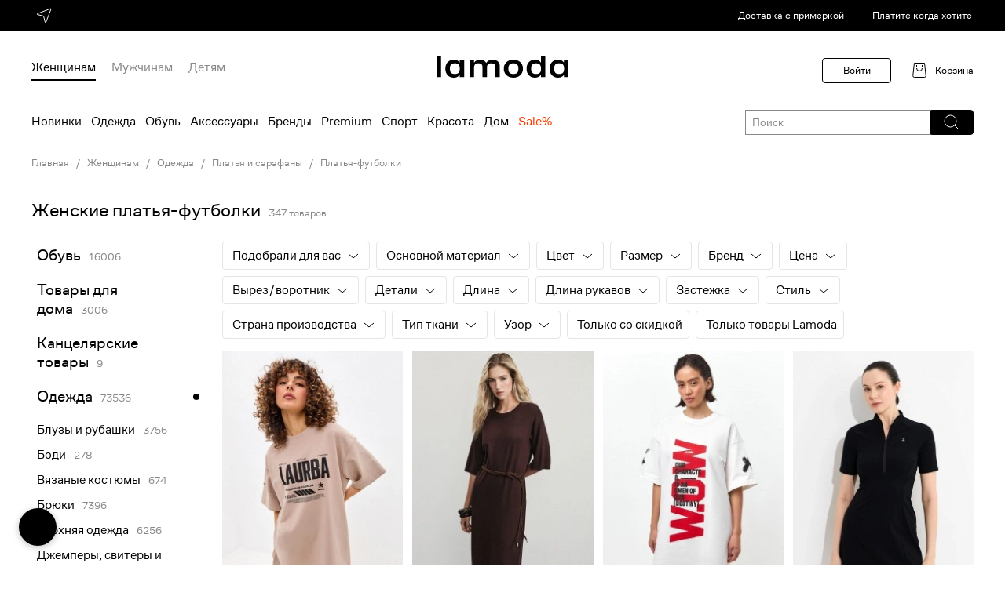

--- FILE ---
content_type: text/html; charset=utf-8
request_url: https://www.lamoda.by/c/5947/clothes-platyafutbolki/
body_size: 76099
content:

  









  






  
  
  
  
  
  
  
  
  







  







  

























<!-- GO-GO-GO! ;-) --><!DOCTYPE html>
<html
  prefix="og: https//ogp.me/ns#"
  class="country-by"
  lang="ru"
>
  <head><meta http-equiv="Content-Type" content="text/html; charset=UTF-8"><meta http-equiv="X-UA-Compatible" content="IE=edge"><meta name="referrer" content="unsafe-url"><meta name="theme-color" content="#222"><link rel="preconnect" href="//a.lmcdn.ru"><link rel="preconnect" href="//z.lmcdn.ru"><link rel="apple-touch-icon" href="//a.lmcdn.ru/static/permanent/icons/v4/apple-touch-icon-120x120.png"><link rel="icon" href="//a.lmcdn.ru/static/permanent/icons/v4/favicon.ico" type="image/x-icon"><link rel="manifest" href="/static/misc/manifest.json"><meta name="yandex-tableau-widget" content="logo=https://a.lmcdn.ru/static/permanent/icons/v4/social-logo-200x50.png, color=#000"><title>Женские платья-футболки — купить в интернет-магазине Lamoda</title><meta name="description" content="Женские платья-футболки с бесплатной доставкой  в интернет-магазине Lamoda. Актуальные цены. В наличии большой ассортимент моделей."><meta property="og:description" content="Женские платья-футболки с бесплатной доставкой  в интернет-магазине Lamoda. Актуальные цены. В наличии большой ассортимент моделей."><meta property="og:image" content="//a.lmcdn.ru/static/permanent/icons/v4/social-logo-250x250.png"><meta property="og:image:type" content="image/png"><meta property="og:site_name" content="Lamoda.by"><meta property="og:title" content="Женские платья-футболки — купить в интернет-магазине Lamoda"><meta property="og:type" content="website"><meta property="og:url" content="https://www.lamoda.by/c/5947/clothes-platyafutbolki/"><link rel="canonical" href="https://www.lamoda.by/c/5947/clothes-platyafutbolki/"><link rel="alternate" hreflang="ru-by" href="https://www.lamoda.by/c/5947/clothes-platyafutbolki/"><link rel="alternate" hreflang="ru-kz" href="https://www.lamoda.kz/c/5947/clothes-platyafutbolki/"><link rel="alternate" hreflang="ru-ru" href="https://www.lamoda.ru/c/5947/clothes-platyafutbolki/"><meta name="robots" content="INDEX, FOLLOW"><link rel="stylesheet" href="https://a.lmcdn.ru/static/2026.01.19/core.css"><link rel="stylesheet" href="https://a.lmcdn.ru/static/2026.01.19/skeletons.css"><link rel="stylesheet" href="https://a.lmcdn.ru/static/2026.01.19/main.css"><script>
var repeatCounter, prevValueToSend, sendTimeoutId;
window.onerror = function(msg, url, line, column, oErr){
    var valueToSend, i, args = ['msg=','url=','stk='];

    url += ':' + line;
    if(parseInt(column) >= 0){
        url += ':' + column;
    }
    valueToSend = [msg, url, oErr && oErr.stack ? oErr.stack : ''];
    for(i =  args.length; i--;){
        args[i] += encodeURIComponent(valueToSend[i]);
    }
    valueToSend = ('//z.lmcdn.ru/site/error/js/' + location.hostname + '/' + args.join('&')).slice(0, 2000);
    /*.
        
        
    */
    if(prevValueToSend !== valueToSend){
        prevValueToSend = valueToSend;
        repeatCounter = 0;
        (new Image).src = valueToSend;
        sendTimeoutId = null;
    } else if (repeatCounter < 5){
        repeatCounter++;
        clearTimeout(sendTimeoutId);
        sendTimeoutId = setTimeout(function(){
            (new Image).src = valueToSend + '&rep=' + repeatCounter;
        },100);
    }
};

try{
    if (document.location.pathname.indexOf('/paymentassist/') === 0 &&
        self.parent.document.location.pathname === '/checkout/cart/') {
        (new Image).src = '//z.lmcdn.ru/site/error/iframe/' + location.hostname + '/?' + [
            'rf=' + encodeURIComponent(document.referrer),
            'to=' + encodeURIComponent(location),
            'msg=bad_success_in_iframe'
        ].join('&');
    }
}catch(e){};
</script><script>
    var LMDA = {
        uidAny: 'B49B700AF4BB6F69B501B04A02E0D861',
        traceId: "564d56f7d74877f8ae64578608124a33",
    };
</script><script type="text/javascript">
  (function(){
    const pathname = window.location.pathname;
    const tp = (segment, position = 1) => (
      segment === pathname.split('/')[position]
    );
    var pageType = 'other_page';
    switch (true) {
      case tp(''):
        pageType = 'main_page';
        break;
      case tp('p'):
        pageType = 'product_page';
        break;
      case tp('a'):
      case tp('b'):
      case tp('bg'):
      case tp('c'):
      case tp('cb'):
      case tp('cs'):
      case tp('sp'):
      case tp('action'):
      case tp('lastinstock'):
      case tp('novinki'):
      case tp('outlet'):
        pageType = 'catalog_page';
        break;
      case tp('catalog-navigation'):
        pageType = 'catalog_navigation_page';
        break;
      case tp('catalogsearch') && tp('result', 2):
        pageType = 'search_page';
        break;
      case tp('wishlist') && tp('shared', 2):
        pageType = 'shared_page';
        break;
      case tp('wishlist') && tp('filters', 2):
        pageType = 'my_filter_page';
        break;
      case tp('wishlist'):
        pageType = 'wishlist_page';
        break;
      case tp('kids-home'):
      case tp('home-app-kids'):
        pageType = 'kidshome_page';
        break;
      case tp('men-home'):
      case tp('home-app-men'):
      case tp('women-home'):
      case tp('home-app-women'):
      case tp('home-premium'):
        pageType = 'premium_page';
        break;
      case tp('home-premium-women'):
        pageType = 'premium-women_page';
        break;
      case tp('home-premium-men'):
        pageType = 'remium-men_page';
        break;
      case tp('home-premium-kids'):
        pageType = 'premium-kids_page';
        break;
      case tp('home-sport'):
        pageType = 'sport_page';
        break;
      case tp('home-sport-women'):
        pageType = 'sport-women_page';
        break;
      case tp('home-sport-men'):
        pageType = 'sport-men_page';
        break;
      case tp('home-sport-kids'):
        pageType = 'sport-kids_page';
        break;
      case tp('home-beauty'):
        pageType = 'beauty_page';
        break;
      case tp('home-beauty-women'):
        pageType = 'beauty-women_page';
        break;
      case tp('home-beauty-men'):
        pageType = 'beauty-men_page';
        break;
      case tp('home-beauty-kids'):
        pageType = 'beauty-kids_page';
        break;
      case tp('checkout') && tp('cart', 2):
      case tp('checkout'):
        pageType = 'cart_page';
        break;
      case tp('login'):
        pageType = 'login_page';
        break;
      case tp('success', 3):
        pageType = 'success_page';
        break;
      case tp('blog'):
        pageType = 'blog_page';
        break;
      case tp('lp') && tp('success_garderob', 2):
        pageType = 'stylist_success_page';
        break;
      case tp('lp') && tp('error_garderob', 2):
        pageType = 'stylist_failure_page';
        break;
      case tp('lp'):
        pageType = 'lp_page';
        break;
      case tp('ed'):
        pageType = 'ed_page';
        break;
      case tp('customer') && tp('account', 2) && tp('reviews', 3):
        pageType = 'customer_reviews_page';
        break;
      case tp('customer') && tp('account', 2) && tp('questions', 3):
        pageType = 'customer_questions_page';
        break;
      case tp('customer') && tp('account', 2) && tp('loyalty_program', 3):
        pageType = 'loyalty_page';
        break;
      case tp('customer') && tp('account', 2) && tp('subscriptions', 3):
        pageType = 'inbox_settings_push_page';
        break;
      case tp('customer') && tp('account', 2) && tp('menu', 3):
        pageType = 'customer_menu_page';
        break;
      case tp('customer') && tp('account', 2) && tp('returns', 3) && tp('return', 4):
        pageType = 'return_view_page';
        break;
      case tp('customer') && tp('account', 2) && tp('returns', 3):
        pageType = 'return_page';
        break;
      case tp('customer') && tp('return', 2) && tp('order', 3):
        pageType = 'order_return_page';
        break;
      case tp('customer') && tp('account', 2):
        pageType = 'personal_page';
        break;
      case tp('sales') && tp('order', 2) && tp('view', 3):
        pageType = 'order_view_page';
        break;
      case tp('sales') && (tp('current', 2) || tp('order', 2)):
        pageType = 'order_history_page';
        break;
      case tp('help', 1) && tp('easy-return', 2):
        pageType = 'return_help_page';
        break;
      case tp('help'):
        pageType = 'help_page';
        break;
      case tp('paymentform'):
        pageType = 'payment_form_page';
        break;
      case tp('giftcertificate'):
        pageType = 'giftcertificate_page';
        break;
      case tp('looks'):
        pageType = 'get_the_look_page';
        break;
      case tp('lamodastylist') && tp('survey', 2):
        pageType = 'stylist_survey_page';
        break;
      case tp('lamodastylist') && tp('payment', 2):
        pageType = 'stylist_payment_page';
        break;
      case tp('lamodastylist'):
        pageType = 'stylist_landing_page';
        break;
      case tp('stylistsurvey') && tp('payment', 2):
        pageType = 'stylist_payment_page';
        break;
      case tp('stylistsurvey'):
        pageType = 'stylist_landing_page';
        break;
      case tp('discovery-women'):
        pageType = 'discovery_hub_women_page';
        break;
      case tp('discovery-men'):
        pageType = 'discovery_hub_men_page';
        break;
      case tp('installments'):
        pageType = 'installments_page';
        break;
      case tp('instashopping'):
        pageType = 'instashopping_page';
        break;
      case tp('just4you'):
        pageType = 'just4you_page';
        break;
      case tp('delivery'):
        pageType = 'delivery_page';
        break;
      default:
        pageType = 'other_page';
    }

    
    try {
        var adBlocker;
        var adScript = document.createElement('script');
        adScript.async = true;
        adScript.src = "//a.lmcdn.ru/static/permanent/libs/ad-blocker.js"
        var a = document.getElementsByTagName('script')[0];
        a.parentNode.insertBefore(adScript, a);
        adScript.onload = function() { adBlocker = '0' };
        adScript.onerror = function() { adBlocker = '1' };
        window.addEventListener("load", function(event) { 
          if (adBlocker) {
            window.document.cookie = "lmda_adBlocker=" + adBlocker + "; path=/";
          }
        });
    } catch (error) {
      console.error(error);
    }
    

    var splitBuckets = '[base64]';
    var ab = '6262,6296,6339,6375,6419,6407';
    var cid = '' || 0;
    var pageOpen = {
      action: 'pageopen',
      type: pageType,
      lid: 'B49B700AF4BB6F69B501B04A02E0D861',
      ab: ab,
      ab_experiments: ab,
      ab_error: splitBuckets ? 0 : 1,
      customer_id: cid,
      auth_customer_id: cid,
      split_buckets: splitBuckets,
      referrer: document.referrer,
      request_lid: 'B49B700AF4BB6F69B501B04A02E0D861',
      url: window.location.href,
      is_webview: 0,
      isPWA: Number((window.matchMedia && window.matchMedia('(display-mode: standalone)').matches) ||
          !!(navigator && navigator.standalone)),
      platform: 'go',adblock: '',version: '1.0.0',
      release: '2026.01.19',
      timestamp: 1768930292
    };
    var params = [];
    for (var prop in pageOpen) {
    if (pageOpen.hasOwnProperty(prop)) {
        params.push(prop + '=' + encodeURIComponent(pageOpen[prop]));
    }
    }
    (new Image).src = '//z.lmcdn.ru/by/desktop?' + params.join('&');
    })();
</script><script>
  window.dataLayer = window.dataLayer || [];
  window.dataLayer.push({
    event: 'gtm.js',
    'gtm.start': new Date().getTime(),
  });
  window._mtm = window._mtm || [];
</script><script async src="https://www.googletagmanager.com/gtm.js?id=GTM-5ZL75R&l=dataLayer"></script><!-- by_hotfix_slot --></head><body class="call_delay desktop "><div id="vue-root"><div class="page default-page"><header class="d-header">
  <div
    class="d-header-top
      d-header-top_black"
    ></div><div class="d-header-logo-row width-wrapper"><a class="d-header__logo" href="/"><svg viewBox="0 0 168 28" fill="none" xmlns="http://www.w3.org/2000/svg"><path d="M138.605 27.374H132.97V24.3232H132.855C131.501 26.5512 128.797 28 125.323 28C118.755 28 114.626 23.2693 114.626 16.541C114.626 9.81268 118.755 5.08203 125.323 5.08203C128.802 5.08207 131.506 6.53081 132.855 8.75879H132.97V0H138.605V27.374ZM21.9189 5.08105C25.4011 5.08105 28.1083 6.52983 29.459 8.75781H29.5732V5.70703H35.2139V27.374H29.5732V24.3223H29.459C28.1029 26.5504 25.3959 27.999 21.9189 27.999C15.3504 27.9989 11.2119 23.2683 11.2119 16.54C11.212 9.81194 15.3505 5.08122 21.9189 5.08105ZM97.8633 5.08105C105.163 5.08105 110.105 9.89414 110.105 16.54C110.105 23.1861 105.163 27.999 97.8633 27.999C90.5637 27.999 85.6211 23.1915 85.6211 16.54C85.6212 9.8887 90.5638 5.08113 97.8633 5.08105ZM154.718 5.08105C158.197 5.08114 160.901 6.52995 162.25 8.75781H162.364V5.70703H168V27.374H162.364V24.3223H162.25C160.895 26.5503 158.191 27.9989 154.718 27.999C148.15 27.999 144.02 23.2684 144.02 16.54C144.02 9.81182 148.155 5.08105 154.718 5.08105ZM5.72266 27.374H0V0H5.72266V27.374ZM71.6875 5.08105C77.2857 5.08105 80.6084 8.52257 80.6084 13.6045V27.374H74.9717V15.251C74.9717 11.4149 73.4221 9.77347 69.6016 9.77344C65.7809 9.77344 64.2363 11.4203 64.2363 15.251V27.374H58.6006V15.251C58.6006 11.4148 57.0556 9.77344 53.2295 9.77344C49.4035 9.77347 47.8594 11.4204 47.8594 15.251V27.374H42.2227V5.70703H47.8594V8.75781H47.9727C49.3275 6.5298 52.0322 5.08105 55.5059 5.08105C59.2884 5.0811 61.8737 6.76031 63.2285 9.14746H63.3037C64.8482 6.79862 67.358 5.08105 71.6826 5.08105H71.6875ZM126.754 9.77441C122.115 9.77441 120.457 11.9256 120.457 16.541C120.457 21.1564 122.121 23.3076 126.754 23.3076C131.387 23.3076 133.051 21.1564 133.051 16.541C133.051 11.9256 131.393 9.77445 126.754 9.77441ZM23.3457 9.77344C18.7028 9.77348 17.043 11.9248 17.043 16.54C17.043 21.1554 18.7081 23.3066 23.3457 23.3066C27.9888 23.3066 29.6484 21.1555 29.6484 16.54C29.6484 11.9248 27.9888 9.77344 23.3457 9.77344ZM97.8633 9.77344C93.2301 9.77349 91.4903 11.9248 91.4902 16.54C91.4902 21.1554 93.23 23.3066 97.8633 23.3066C102.497 23.3066 104.236 21.1555 104.236 16.54C104.236 11.9248 102.497 9.77344 97.8633 9.77344ZM156.143 9.77344C151.504 9.77348 149.846 11.9248 149.846 16.54C149.846 21.1554 151.509 23.3066 156.143 23.3066C160.781 23.3066 162.439 21.1555 162.439 16.54C162.439 11.9248 160.781 9.77344 156.143 9.77344Z" fill="black"/></svg></a>
    <div
  class="user-nav">
  
    <span class="link user-nav__link user-nav__link-login user-nav__link-disable">Войти</span><div class="user-nav__cart"><svg width="24" height="24" fill="none" xmlns="http://www.w3.org/2000/svg"><path d="M18.5 2.5h-13L3.747 18.28a2 2 0 0 0 1.988 2.22h12.53a2 2 0 0 0 1.988-2.22L18.5 2.5z" stroke="#000"/><path d="M15.5 9a3.5 3.5 0 1 1-7 0m0-2V5m7 2V5" stroke="#000"/></svg><a href="/checkout/cart/" class="link user-nav__link user-nav__link-cart" rel="nofollow">Корзина</a></div></div><div class="d-header-genders ">
  <a href="/women-home/?sitelink=topmenuW"
    data-genders="women"
    class="d-header-genders_link d-header-genders_link_active"
  >Женщинам</a>
  <a href="/men-home/?sitelink=topmenuM"
    data-genders="men"
    class="d-header-genders_link "
  >Мужчинам</a>
  <a href="/kids-home/?sitelink=topmenuK"
    data-genders="children"
    class="d-header-genders_link "
  >Детям</a></div></div><div class="d-header-menu"><div class="d-header-menu__container">
      <div class="menu__categories
        ">
        <div class="d-header-top-menu-wrapper"><nav class="d-header-topmenu">
  
    
    

  
  

  

  
  
    
  
  
    
  
  
    
  

  

  
    
    
    
    

    
      <a class="d-header-topmenu-category__link
        
          d-header-topmenu-category__link_randomColor
        
        
        
        "
        href="/c/4153/default-women/?is_new=1&amp;l=1&amp;sitelink=topmenuW"
      >
        Новинки
      </a>
    
  
    
    
    
    

    
      <a class="d-header-topmenu-category__link
        
        
        
        "
        href="/c/355/clothes-zhenskaya-odezhda/?l=2&amp;sitelink=topmenuW"
      >
        Одежда
      </a>
    
  
    
    
    
    

    
      <a class="d-header-topmenu-category__link
        
        
        
        "
        href="/c/15/shoes-women/?l=3&amp;sitelink=topmenuW"
      >
        Обувь
      </a>
    
  
    
    
    
    

    
      <a class="d-header-topmenu-category__link
        
        
        
        "
        href="/c/557/accs-zhenskieaksessuary/?l=4&amp;sitelink=topmenuW"
      >
        Аксессуары
      </a>
    
  
    
    
    
    

    
      <a class="d-header-topmenu-category__link
        
        
        
        "
        href="/brands/?genders=women&amp;l=5&amp;sitelink=topmenuW"
      >
        Бренды
      </a>
    
  
    
    
    
    

    
      <a class="d-header-topmenu-category__link
        
        
        
        "
        href="/home-premium-women/?l=6&amp;sitelink=topmenuW"
      >
        Premium
      </a>
    
  
    
    
    
    

    
      <a class="d-header-topmenu-category__link
        
        
        
        "
        href="/home-sport-women/?l=7&amp;sitelink=topmenuW"
      >
        Спорт
      </a>
    
  
    
    
    
    

    
      <a class="d-header-topmenu-category__link
        
        
        
        "
        href="/c/4308/default-krasotawoman/?l=8&amp;sitelink=topmenuW"
      >
        Красота
      </a>
    
  
    
    
    
    

    
      <a class="d-header-topmenu-category__link
        
        
        
        "
        href="/c/6647/home_accs-tovarydlyadoma/?l=9&amp;sitelink=topmenuW"
      >
        Дом
      </a>
    
  
    
    
    
    

    
      <a class="d-header-topmenu-category__link
        
          d-header-topmenu-category__link_red
        
        
        
        "
        href="/c/4153/default-women/?display_locations=outlet&amp;is_sale=1&amp;l=10&amp;sitelink=topmenuW"
      >
        Sale%
      </a></nav></div></div></div></div></header><div class="d-catalog-banners"><div class="width-wrapper clearfix">
        
  <div
    class="x-breadcrumbs"
    id="breadcrumbs"
  >
    <div class="x-breadcrumbs__slide">
      <a
        class="x-link x-link__secondaryLabel"
        rel="nofollow"
        title="Главная"
        href="/"
      >
        Главная
      </a></div><div class="x-breadcrumbs__slide">
        
          <a
            class="x-link x-link__secondaryLabel"
            title="Женщинам"
            href="/c/4153/default-women/"
          >
            Женщинам
          </a></div><div class="x-breadcrumbs__slide">
        
          <a
            class="x-link x-link__secondaryLabel"
            title="Одежда"
            href="/c/355/clothes-zhenskaya-odezhda/"
          >
            Одежда
          </a></div><div class="x-breadcrumbs__slide">
        
          <a
            class="x-link x-link__secondaryLabel"
            title="Платья и сарафаны"
            href="/c/369/clothes-platiya/"
          >
            Платья и сарафаны
          </a></div><div class="x-breadcrumbs__slide"><span title="Платья-футболки">
            Платья-футболки
          </span></div></div></div><div class="width-wrapper clearfix"><style>
          .slider-outer-logotypes .slick-arrow {
            display: none !important;
          }
        </style></div></div>



      
  
    <main class="
        width-wrapper
      ">
      
  
  
  
  
  
  
  
  
  

  

  <div class="d-catalog"><div class="d-catalog-header"><div class="d-catalog-header__title"><h1 class="d-catalog-header__title-text">
        Женские платья-футболки
    </h1><span class="d-catalog-header__product-counter">347  товаров</span></div></div><div class="d-catalog__main"><div class="d-catalog__left-column"><div class="d-catalog__navigation">
          
          

  

    
      
        
        
      
    

    
      
    

  

    

    

    
      
      
      
      

      <div class="x-tree-view-catalog-navigation__category
         x-tree-view-catalog-navigation__category_root 
        
        
        "
      >
        <a class="x-link
           x-link__label 
          "
          href="/c/15/shoes-women/">Обувь</a
          ><span class="x-tree-view-catalog-navigation__found">16006</span></div>
      
    
    
      
      
      
      

      <div class="x-tree-view-catalog-navigation__category
         x-tree-view-catalog-navigation__category_root 
        
        
        "
      >
        <a class="x-link
           x-link__label 
          "
          href="/c/8309/home_accs-women_home/">Товары для дома</a
          ><span class="x-tree-view-catalog-navigation__found">3006</span></div>
      
    
    
      
      
      
      

      <div class="x-tree-view-catalog-navigation__category
         x-tree-view-catalog-navigation__category_root 
        
        
        "
      >
        <a class="x-link
           x-link__label 
          "
          href="/c/7293/accs-women-stationery/">Канцелярские товары</a
          ><span class="x-tree-view-catalog-navigation__found">9</span></div>
      
    
    
      
      
      
      

      <div class="x-tree-view-catalog-navigation__category
         x-tree-view-catalog-navigation__category_root 
        
        
        "
      >
        <a class="x-link
           x-link__label 
          "
          href="/c/355/clothes-zhenskaya-odezhda/">Одежда</a
          ><span class="x-tree-view-catalog-navigation__found">73536</span></div><ul class="x-tree-view-catalog-navigation__subtree"><li>
              
      
      
      

      <div class="x-tree-view-catalog-navigation__category
        
        
        
        "
      >
        <a class="x-link
           x-link__label 
          "
          href="/c/399/clothes-bluzy-rubashki/">Блузы и рубашки</a
          ><span class="x-tree-view-catalog-navigation__found">3756</span></div></li><li>
              
      
      
      

      <div class="x-tree-view-catalog-navigation__category
        
        
        
        "
      >
        <a class="x-link
           x-link__label 
          "
          href="/c/4418/clothes-body/">Боди</a
          ><span class="x-tree-view-catalog-navigation__found">278</span></div></li><li>
              
      
      
      

      <div class="x-tree-view-catalog-navigation__category
        
        
        
        "
      >
        <a class="x-link
           x-link__label 
          "
          href="/c/7571/default-knitted-suits/">Вязаные костюмы</a
          ><span class="x-tree-view-catalog-navigation__found">674</span></div></li><li>
              
      
      
      

      <div class="x-tree-view-catalog-navigation__category
        
        
        
        "
      >
        <a class="x-link
           x-link__label 
          "
          href="/c/401/clothes-bryuki-shorty-kombinezony/">Брюки</a
          ><span class="x-tree-view-catalog-navigation__found">7396</span></div></li><li>
              
      
      
      

      <div class="x-tree-view-catalog-navigation__category
        
        
        
        "
      >
        <a class="x-link
           x-link__label 
          "
          href="/c/357/clothes-verkhnyaya-odezhda/">Верхняя одежда</a
          ><span class="x-tree-view-catalog-navigation__found">6256</span></div></li><li>
              
      
      
      

      <div class="x-tree-view-catalog-navigation__category
        
        
        
        "
      >
        <a class="x-link
           x-link__label 
          "
          href="/c/371/clothes-trikotazh/">Джемперы, свитеры и кардиганы</a
          ><span class="x-tree-view-catalog-navigation__found">6452</span></div></li><li>
              
      
      
      

      <div class="x-tree-view-catalog-navigation__category
        
        
        
        "
      >
        <a class="x-link
           x-link__label 
          "
          href="/c/5219/clothes-plyazhnayaodezhda/">Пляжная одежда</a
          ><span class="x-tree-view-catalog-navigation__found">317</span></div></li><li>
              
      
      
      

      <div class="x-tree-view-catalog-navigation__category
        
        
        
        "
      >
        <a class="x-link
           x-link__label 
          "
          href="/c/397/clothes-d-insy/">Джинсы</a
          ><span class="x-tree-view-catalog-navigation__found">3117</span></div></li><li>
              
      
      
      

      <div class="x-tree-view-catalog-navigation__category
        
        
        
        "
      >
        <a class="x-link
           x-link__label 
          "
          href="/c/4651/clothes-dom-odejda/">Домашняя одежда</a
          ><span class="x-tree-view-catalog-navigation__found">3092</span></div></li><li>
              
      
      
      

      <div class="x-tree-view-catalog-navigation__category
        
        
        
        "
      >
        <a class="x-link
           x-link__label 
          "
          href="/c/4184/clothes-coveralls/">Комбинезоны</a
          ><span class="x-tree-view-catalog-navigation__found">501</span></div></li><li>
              
      
      
      

      <div class="x-tree-view-catalog-navigation__category
        
        
        
        "
      >
        <a class="x-link
           x-link__label 
          "
          href="/c/3002/clothes-kupalniki/">Купальники </a
          ><span class="x-tree-view-catalog-navigation__found">5170</span></div></li><li>
              
      
      
      

      <div class="x-tree-view-catalog-navigation__category
        
        
        
        "
      >
        <a class="x-link
           x-link__label 
          "
          href="/c/709/clothes-nizhneye-belyo/">Нижнее белье</a
          ><span class="x-tree-view-catalog-navigation__found">4868</span></div></li><li>
              
      
      
      

      <div class="x-tree-view-catalog-navigation__category
        
        
        
        "
      >
        <a class="x-link
           x-link__label 
          "
          href="/c/4112/default-stockings/">Носки, чулки и колготки</a
          ><span class="x-tree-view-catalog-navigation__found">996</span></div></li><li>
              
      
      
      

      <div class="x-tree-view-catalog-navigation__category
        
        
        
        "
      >
        <a class="x-link
           x-link__label 
          "
          href="/c/367/clothes-pidzhaki-zhaketi/">Пиджаки и костюмы</a
          ><span class="x-tree-view-catalog-navigation__found">2496</span></div></li><li>
              
      
      
      

      <div class="x-tree-view-catalog-navigation__category
        
        
        
        "
      >
        <a class="x-link
           x-link__label 
          "
          href="/c/369/clothes-platiya/">Платья и сарафаны</a
          ><span class="x-tree-view-catalog-navigation__found">9018</span></div><ul class="x-tree-view-catalog-navigation__subtree"><li>
              
      
      
      

      <div class="x-tree-view-catalog-navigation__category
        
        
         x-tree-view-catalog-navigation__category_indent 
        "
      >
        <a class="x-link
           x-link__label 
          "
          href="/c/2467/clothes-vechernie-platiya/">Вечерние платья</a
          ><span class="x-tree-view-catalog-navigation__found">1432</span></div></li><li>
              
      
      
      

      <div class="x-tree-view-catalog-navigation__category
        
        
         x-tree-view-catalog-navigation__category_indent 
        "
      >
        <a class="x-link
           x-link__label 
          "
          href="/c/4074/clothes-platiyajeans/">Джинсовые платья</a
          ><span class="x-tree-view-catalog-navigation__found">110</span></div></li><li>
              
      
      
      

      <div class="x-tree-view-catalog-navigation__category
        
        
         x-tree-view-catalog-navigation__category_indent 
        "
      >
        <a class="x-link
           x-link__label 
          "
          href="/c/5951/clothes-kozhanyeplatya/">Кожаные платья</a
          ><span class="x-tree-view-catalog-navigation__found">74</span></div></li><li>
              
      
      
      

      <div class="x-tree-view-catalog-navigation__category
        
        
         x-tree-view-catalog-navigation__category_indent 
        "
      >
        <a class="x-link
           x-link__label 
          "
          href="/c/5949/clothes-platyaszapahom/">Платья с запахом</a
          ><span class="x-tree-view-catalog-navigation__found">489</span></div></li><li>
              
      
      
      

      <div class="x-tree-view-catalog-navigation__category
        
        
         x-tree-view-catalog-navigation__category_indent 
        "
      >
        <a class="x-link
           x-link__label 
          "
          href="/c/5934/clothes-platyasotkrplechami/">Платья со спущенными плечами</a
          ><span class="x-tree-view-catalog-navigation__found">159</span></div></li><li>
              
      
      
      

      <div class="x-tree-view-catalog-navigation__category
        
        
         x-tree-view-catalog-navigation__category_indent 
        "
      >
        <a class="x-link
           x-link__label 
          "
          href="/c/5945/clothes-platyakombinacii/">Платья-комбинации</a
          ><span class="x-tree-view-catalog-navigation__found">179</span></div></li><li>
              
      
      
      

      <div class="x-tree-view-catalog-navigation__category
        
        
         x-tree-view-catalog-navigation__category_indent 
        "
      >
        <a class="x-link
           x-link__label 
          "
          href="/c/5946/clothes-platyamayki/">Платья-майки</a
          ><span class="x-tree-view-catalog-navigation__found">312</span></div></li><li>
              
      
      
      

      <div class="x-tree-view-catalog-navigation__category
        
        
         x-tree-view-catalog-navigation__category_indent 
        "
      >
        <a class="x-link
           x-link__label 
          "
          href="/c/7455/clothes-women-dress-jacket/">Платья-пиджаки</a
          ><span class="x-tree-view-catalog-navigation__found">61</span></div></li><li>
              
      
      
      

      <div class="x-tree-view-catalog-navigation__category
        
        
         x-tree-view-catalog-navigation__category_indent 
        "
      >
        <a class="x-link
           x-link__label 
          "
          href="/c/5935/clothes-platyarubashki/">Платья-рубашки</a
          ><span class="x-tree-view-catalog-navigation__found">773</span></div></li><li>
              
      
      
      

      <div class="x-tree-view-catalog-navigation__category
        
        
         x-tree-view-catalog-navigation__category_indent 
        "
      >
        <a class="x-link
           x-link__label 
          "
          href="/c/5948/clothes-platyatolstovki/">Платья-толстовки</a
          ><span class="x-tree-view-catalog-navigation__found">63</span></div></li><li>
              
      
      
      

      <div class="x-tree-view-catalog-navigation__category
        
         x-tree-view-catalog-navigation__category_selected 
         x-tree-view-catalog-navigation__category_indent 
        "
      >
        <a class="x-link
           x-link__badgeForeground 
          "
          href="/c/5947/clothes-platyafutbolki/">Платья-футболки</a
          ><span class="x-tree-view-catalog-navigation__found">347</span></div></li><li>
              
      
      
      

      <div class="x-tree-view-catalog-navigation__category
        
        
         x-tree-view-catalog-navigation__category_indent 
        "
      >
        <a class="x-link
           x-link__label 
          "
          href="/c/5936/clothes-platyafutlyar/">Платья-футляр</a
          ><span class="x-tree-view-catalog-navigation__found">352</span></div></li><li>
              
      
      
      

      <div class="x-tree-view-catalog-navigation__category
        
        
         x-tree-view-catalog-navigation__category_indent 
        "
      >
        <a class="x-link
           x-link__label 
          "
          href="/c/5933/clothes-platyaasilueta/">Повседневные платья</a
          ><span class="x-tree-view-catalog-navigation__found">2403</span></div></li><li>
              
      
      
      

      <div class="x-tree-view-catalog-navigation__category
        
        
         x-tree-view-catalog-navigation__category_indent 
        "
      >
        <a class="x-link
           x-link__label 
          "
          href="/c/2469/clothes-sarafany/">Сарафаны</a
          ><span class="x-tree-view-catalog-navigation__found">575</span></div></li><li>
              
      
      
      

      <div class="x-tree-view-catalog-navigation__category
        
        
         x-tree-view-catalog-navigation__category_indent 
        "
      >
        <a class="x-link
           x-link__label 
          "
          href="/c/5464/clothes-svadebnye-platya/">Свадебные платья</a
          ><span class="x-tree-view-catalog-navigation__found">41</span></div></li><li>
              
      
      
      

      <div class="x-tree-view-catalog-navigation__category
        
        
         x-tree-view-catalog-navigation__category_indent 
        "
      >
        <a class="x-link
           x-link__label 
          "
          href="/c/3036/clothes-trikotajnye-platya/">Трикотажные платья</a
          ><span class="x-tree-view-catalog-navigation__found">1664</span></div></li></ul></li><li>
              
      
      
      

      <div class="x-tree-view-catalog-navigation__category
        
        
        
        "
      >
        <a class="x-link
           x-link__label 
          "
          href="/c/415/clothes-kostyumy/">Спортивные костюмы</a
          ><span class="x-tree-view-catalog-navigation__found">658</span></div></li><li>
              
      
      
      

      <div class="x-tree-view-catalog-navigation__category
        
        
        
        "
      >
        <a class="x-link
           x-link__label 
          "
          href="/c/2474/clothes-tolstovki-olimpiyki/">Худи и свитшоты</a
          ><span class="x-tree-view-catalog-navigation__found">3172</span></div></li><li>
              
      
      
      

      <div class="x-tree-view-catalog-navigation__category
        
        
        
        "
      >
        <a class="x-link
           x-link__label 
          "
          href="/c/2627/clothes-topy/">Топы и майки</a
          ><span class="x-tree-view-catalog-navigation__found">3699</span></div></li><li>
              
      
      
      

      <div class="x-tree-view-catalog-navigation__category
        
        
        
        "
      >
        <a class="x-link
           x-link__label 
          "
          href="/c/7678/accs-sredstva-i-aksessuary-dlya-odejdy/">Уход за одеждой</a
          ><span class="x-tree-view-catalog-navigation__found">1</span></div></li><li>
              
      
      
      

      <div class="x-tree-view-catalog-navigation__category
        
        
        
        "
      >
        <a class="x-link
           x-link__label 
          "
          href="/c/2478/clothes-futbolki/">Футболки и поло</a
          ><span class="x-tree-view-catalog-navigation__found">6256</span></div></li><li>
              
      
      
      

      <div class="x-tree-view-catalog-navigation__category
        
        
        
        "
      >
        <a class="x-link
           x-link__label 
          "
          href="/c/2485/clothes-shorty/">Шорты</a
          ><span class="x-tree-view-catalog-navigation__found">2047</span></div></li><li>
              
      
      
      

      <div class="x-tree-view-catalog-navigation__category
        
        
        
        "
      >
        <a class="x-link
           x-link__label 
          "
          href="/c/423/clothes-yubki/">Юбки</a
          ><span class="x-tree-view-catalog-navigation__found">3242</span></div></li><li>
              
      
      
      

      <div class="x-tree-view-catalog-navigation__category
        
        
        
        "
      >
        <a class="x-link
           x-link__label 
          "
          href="/c/2937/clothes-clothes-big-size/">Одежда больших размеров</a
          ><span class="x-tree-view-catalog-navigation__found">14510</span></div></li><li>
              
      
      
      

      <div class="x-tree-view-catalog-navigation__category
        
        
        
        "
      >
        <a class="x-link
           x-link__label 
          "
          href="/c/4170/clothes-maternityclothes/">Одежда для беременных</a
          ><span class="x-tree-view-catalog-navigation__found">140</span></div></li></ul>
      
    
    
      
      
      
      

      <div class="x-tree-view-catalog-navigation__category
         x-tree-view-catalog-navigation__category_root 
        
        
        "
      >
        <a class="x-link
           x-link__label 
          "
          href="/c/557/accs-obvesyibreloki/">Аксессуары</a
          ><span class="x-tree-view-catalog-navigation__found">20662</span></div>
      
    
    
      
      
      
      

      <div class="x-tree-view-catalog-navigation__category
         x-tree-view-catalog-navigation__category_root 
        
        
        "
      >
        <a class="x-link
           x-link__label 
          "
          href="/c/1262/default-premium-women/">Premium</a
          ><span class="x-tree-view-catalog-navigation__found">24787</span></div>
      
    
    
      
      
      
      

      <div class="x-tree-view-catalog-navigation__category
         x-tree-view-catalog-navigation__category_root 
        
        
        "
      >
        <a class="x-link
           x-link__label 
          "
          href="/c/831/default-sports-women/">Спорт</a
          ><span class="x-tree-view-catalog-navigation__found">19090</span></div>
      
    
    
      
      
      
      

      <div class="x-tree-view-catalog-navigation__category
         x-tree-view-catalog-navigation__category_root 
        
        
        "
      >
        <a class="x-link
           x-link__label 
          "
          href="/c/4308/default-krasotawoman/">Красота</a
          ><span class="x-tree-view-catalog-navigation__found">6893</span></div></div></div><div class="d-catalog__right-column"><div class="d-catalog__filters"><div class="d-multifilters-skeleton"><div class="d-multifilters-skeleton__item d-multifilters-skeleton__item_black d-multifilters-skeleton-new-design-color"><span class="d-multifilters-skeleton__title"><span>подобрали для вас</span></span><span class="d-multifilters-skeleton__icon"><i class="icon-arrow icon__filter_arrow_white"></i></span></div>

    

  

  
  

  
  

  
  

  
  
  
    
    
    

    

      

      
    
  
    
    
    

    

      
      
        
          
    
    

    
    
      <div class="d-multifilters-skeleton__item
        
        
        d-multifilters-skeleton-new-design-color"
      >
        <span class="d-multifilters-skeleton__title">
          Материалы
          
        </span><span class="d-multifilters-skeleton__icon"><i class="icon-arrow icon__filter_arrow"></i></span></div>
    
  
        
        
      

      
        
        
          
    
    

    
    
      <div class="d-multifilters-skeleton__item
        
        
        d-multifilters-skeleton-new-design-color"
      >
        <span class="d-multifilters-skeleton__title">
          Цвет
          
        </span><span class="d-multifilters-skeleton__icon"><i class="icon-arrow icon__filter_arrow"></i></span></div>
    
  
        
      
    
  
    
    
    

    

      
      

      
        
        
          
    
    

    
    
      <div class="d-multifilters-skeleton__item
        
        
        d-multifilters-skeleton-new-design-color"
      >
        <span class="d-multifilters-skeleton__title">
          Размер
          
        </span><span class="d-multifilters-skeleton__icon"><i class="icon-arrow icon__filter_arrow"></i></span></div>
    
  
        
      
    
  
    
    
    

    

      
      

      
        
        
          
    
    

    
    
      <div class="d-multifilters-skeleton__item
        
        
        d-multifilters-skeleton-new-design-color"
      >
        <span class="d-multifilters-skeleton__title">
          Бренд
          
        </span><span class="d-multifilters-skeleton__icon"><i class="icon-arrow icon__filter_arrow"></i></span></div>
    
  
        
      
    
  
    
    
    

    

      
      

      
        
        
          
    
    

    
    
      <div class="d-multifilters-skeleton__item
        
        
        d-multifilters-skeleton-new-design-color"
      >
        <span class="d-multifilters-skeleton__title">
          Цена
          
        </span><span class="d-multifilters-skeleton__icon"><i class="icon-arrow icon__filter_arrow"></i></span></div>
    
  
        
      
    
  
    
    
    

    

      
      

      
        
        
          
    
    

    
    
      <div class="d-multifilters-skeleton__item
        
        
        d-multifilters-skeleton-new-design-color"
      >
        <span class="d-multifilters-skeleton__title">
          Вырез/воротник
          
        </span><span class="d-multifilters-skeleton__icon"><i class="icon-arrow icon__filter_arrow"></i></span></div>
    
  
        
      
    
  
    
    
    

    

      
      

      
        
        
          
    
    

    
    
      <div class="d-multifilters-skeleton__item
        
        
        d-multifilters-skeleton-new-design-color"
      >
        <span class="d-multifilters-skeleton__title">
          Детали
          
        </span><span class="d-multifilters-skeleton__icon"><i class="icon-arrow icon__filter_arrow"></i></span></div>
    
  
        
      
    
  
    
    
    

    

      
      

      
        
        
          
    
    

    
    
      <div class="d-multifilters-skeleton__item
        
        
        d-multifilters-skeleton-new-design-color"
      >
        <span class="d-multifilters-skeleton__title">
          Длина
          
        </span><span class="d-multifilters-skeleton__icon"><i class="icon-arrow icon__filter_arrow"></i></span></div>
    
  
        
      
    
  
    
    
    

    

      
      

      
        
        
          
    
    

    
    
      <div class="d-multifilters-skeleton__item
        
        
        d-multifilters-skeleton-new-design-color"
      >
        <span class="d-multifilters-skeleton__title">
          Длина рукавов
          
        </span><span class="d-multifilters-skeleton__icon"><i class="icon-arrow icon__filter_arrow"></i></span></div>
    
  
        
      
    
  
    
    
    

    

      
      

      
        
        
          
    
    

    
    
      <div class="d-multifilters-skeleton__item
        
        
        d-multifilters-skeleton-new-design-color"
      >
        <span class="d-multifilters-skeleton__title">
          Застежка
          
        </span><span class="d-multifilters-skeleton__icon"><i class="icon-arrow icon__filter_arrow"></i></span></div>
    
  
        
      
    
  
    
    
    

    

      
      

      
        
        
          
    
    

    
    
      <div class="d-multifilters-skeleton__item
        
        
        d-multifilters-skeleton-new-design-color"
      >
        <span class="d-multifilters-skeleton__title">
          Стиль
          
        </span><span class="d-multifilters-skeleton__icon"><i class="icon-arrow icon__filter_arrow"></i></span></div>
    
  
        
      
    
  
    
    
    

    

      
      

      
        
        
          
    
    

    
    
      <div class="d-multifilters-skeleton__item
        
        
        d-multifilters-skeleton-new-design-color"
      >
        <span class="d-multifilters-skeleton__title">
          Страна производства
          
        </span><span class="d-multifilters-skeleton__icon"><i class="icon-arrow icon__filter_arrow"></i></span></div>
    
  
        
      
    
  
    
    
    

    

      
      

      
        
        
          
    
    

    
    
      <div class="d-multifilters-skeleton__item
        
        
        d-multifilters-skeleton-new-design-color"
      >
        <span class="d-multifilters-skeleton__title">
          Тип ткани
          
        </span><span class="d-multifilters-skeleton__icon"><i class="icon-arrow icon__filter_arrow"></i></span></div>
    
  
        
      
    
  
    
    
    

    

      
      

      
        
        
          
    
    

    
    
      <div class="d-multifilters-skeleton__item
        
        
        d-multifilters-skeleton-new-design-color"
      >
        <span class="d-multifilters-skeleton__title">
          Узор
          
        </span><span class="d-multifilters-skeleton__icon"><i class="icon-arrow icon__filter_arrow"></i></span></div>
    
  
        
      
    
  
    
    
    

    

      
      

      
        
        
          
    
    
      
    

    
    
      <div class="d-multifilters-skeleton__item
        
        d-multifilters-skeleton__item-left-padding
        d-multifilters-skeleton-new-design-color"
      >
        <span class="d-multifilters-skeleton__title">
          Только со скидкой
          
            
    <span class="d-multifilters-skeleton__checkbox"><span class="d-multifilters-skeleton__checkbox-circle"></span></span></span></div>
    
  
        
      
    
  
    
    
    

    

      
      

      
        
        
          
    
    
      
    

    
    
      <div class="d-multifilters-skeleton__item
        
        d-multifilters-skeleton__item-left-padding
        d-multifilters-skeleton-new-design-color"
      >
        <span class="d-multifilters-skeleton__title">
          Только товары Lamoda
          
        </span></div></div></div><div class="grid__catalog"><div class="x-product-card__card"><a href="" class="x-product-card__link x-product-card__hit-area"><div class="x-product-card__pic x-product-card__pic-catalog">
        
          <img
            src="//a.lmcdn.ru/img236x341/M/P/MP002XW1BE8L_26802994_1_v3_2x.jpg"
            class="x-product-card__pic-img"
            alt=""
          />
        
      </div>
      
  

  <div class="
    
      x-product-card-description
    "
    >
    
      <div class="x-product-card-description__microdata-wrap">

        
          <span
            class="x-product-card-description__price-old"
            style="white-space: nowrap;"
          >218.52</span><!--
        --><span
            class="x-product-card-description__price-second-old"
            style="white-space: nowrap;"
          >109.26</span><!--
        --><span
            class="x-product-card-description__price-new
              
                x-product-card-description__price-WEB8507_price_no_bold
              "
            style="white-space: nowrap;"
          >81.94 р.</span></div><div class="x-product-card-description__microdata-wrap"><div class="x-product-card-description__brand-name">
        
          La Urba Person
        
      </div><div class="x-product-card-description__product-name">
        
          Платье 
        
      </div></div></div></a></div><div class="x-product-card__card"><a href="" class="x-product-card__link x-product-card__hit-area"><div class="x-product-card__pic x-product-card__pic-catalog">
        
          <img
            src="//a.lmcdn.ru/img236x341/M/P/MP002XW1JJJR_28413252_1_v2_2x.jpg"
            class="x-product-card__pic-img"
            alt=""
          />
        
      </div>
      
  

  <div class="
    
      x-product-card-description
    "
    >
    
      <div class="x-product-card-description__microdata-wrap">

        
          <span
            class="x-product-card-description__price-old"
            style="white-space: nowrap;"
          >138.36</span><!--
        --><span
            class="x-product-card-description__price-second-old"
            style="white-space: nowrap;"
          >54.60</span><!--
        --><span
            class="x-product-card-description__price-new
              
                x-product-card-description__price-WEB8507_price_no_bold
              "
            style="white-space: nowrap;"
          >38.21 р.</span></div><div class="x-product-card-description__microdata-wrap"><div class="x-product-card-description__brand-name">
        
          Zarina
        
      </div><div class="x-product-card-description__product-name">
        
          Платье 
        
      </div></div></div></a></div><div class="x-product-card__card"><a href="" class="x-product-card__link x-product-card__hit-area"><div class="x-product-card__pic x-product-card__pic-catalog">
        
          <img
            src="//a.lmcdn.ru/img236x341/M/P/MP002XW1FWQF_26562210_1_v2_2x.jpg"
            class="x-product-card__pic-img"
            alt=""
          />
        
      </div>
      
  

  <div class="
    
      x-product-card-description
    "
    >
    
      <div class="x-product-card-description__microdata-wrap">

        
          <span
            class="x-product-card-description__price-old"
            style="white-space: nowrap;"
          >218.52</span><!--
        --><span
            class="x-product-card-description__price-second-old"
            style="white-space: nowrap;"
          >174.82</span><!--
        --><span
            class="x-product-card-description__price-new
              
                x-product-card-description__price-WEB8507_price_no_bold
              "
            style="white-space: nowrap;"
          >122.37 р.</span></div><div class="x-product-card-description__microdata-wrap"><div class="x-product-card-description__brand-name">
        
          La Urba Person
        
      </div><div class="x-product-card-description__product-name">
        
          Платье 
        
      </div></div></div></a></div><div class="x-product-card__card"><a href="" class="x-product-card__link x-product-card__hit-area"><div class="x-product-card__pic x-product-card__pic-catalog">
        
          <img
            src="//a.lmcdn.ru/img236x341/R/T/RTLAEQ127501_29815996_1_v1_2x.jpg"
            class="x-product-card__pic-img"
            alt=""
          />
        
      </div>
      
  

  <div class="
    
      x-product-card-description
    "
    >
    
      <div class="x-product-card-description__microdata-wrap">

        
          <span
            class="x-product-card-description__price-old"
            style="white-space: nowrap;"
          >289.00</span><!--
        --><span
            class="x-product-card-description__price-new
              
                x-product-card-description__price-WEB8507_price_no_bold
              "
            style="white-space: nowrap;"
          >218.18 р.</span></div><div class="x-product-card-description__microdata-wrap"><div class="x-product-card-description__brand-name">
        
          Irnby
        
      </div><div class="x-product-card-description__product-name">
        
          Платье 
        
      </div></div></div></a></div><div class="x-product-card__card"><a href="" class="x-product-card__link x-product-card__hit-area"><div class="x-product-card__pic x-product-card__pic-catalog">
        
          <img
            src="//a.lmcdn.ru/img236x341/M/P/MP002XW1JJJQ_28410394_1_v2_2x.jpg"
            class="x-product-card__pic-img"
            alt=""
          />
        
      </div>
      
  

  <div class="
    
      x-product-card-description
    "
    >
    
      <div class="x-product-card-description__microdata-wrap">

        
          <span
            class="x-product-card-description__price-old"
            style="white-space: nowrap;"
          >138.36</span><!--
        --><span
            class="x-product-card-description__price-second-old"
            style="white-space: nowrap;"
          >54.60</span><!--
        --><span
            class="x-product-card-description__price-new
              
                x-product-card-description__price-WEB8507_price_no_bold
              "
            style="white-space: nowrap;"
          >40.94 р.</span></div><div class="x-product-card-description__microdata-wrap"><div class="x-product-card-description__brand-name">
        
          Zarina
        
      </div><div class="x-product-card-description__product-name">
        
          Платье 
        
      </div></div></div></a></div><div class="x-product-card__card"><a href="" class="x-product-card__link x-product-card__hit-area"><div class="x-product-card__pic x-product-card__pic-catalog">
        
          <img
            src="//a.lmcdn.ru/img236x341/R/T/RTLAET235601_30905160_1_v1_2x.jpg"
            class="x-product-card__pic-img"
            alt=""
          />
        
      </div>
      
  

  <div class="
    
      x-product-card-description
    "
    >
    
      <div class="x-product-card-description__microdata-wrap">

        
          <span
            class="x-product-card-description__price-single
              
                x-product-card-description__price-WEB8507_price_no_bold
              "
            style="white-space: nowrap;"
          >284.00 р.</span></div><div class="x-product-card-description__microdata-wrap"><div class="x-product-card-description__brand-name">
        
          adidas Originals
        
      </div><div class="x-product-card-description__product-name">
        
          Платье 3S DRESS
        
      </div></div></div></a></div><div class="x-product-card__card"><a href="" class="x-product-card__link x-product-card__hit-area"><div class="x-product-card__pic x-product-card__pic-catalog">
        
          <img
            src="//a.lmcdn.ru/img236x341/R/T/RTLAET236001_30905164_1_v1_2x.jpg"
            class="x-product-card__pic-img"
            alt=""
          />
        
      </div>
      
  

  <div class="
    
      x-product-card-description
    "
    >
    
      <div class="x-product-card-description__microdata-wrap">

        
          <span
            class="x-product-card-description__price-single
              
                x-product-card-description__price-WEB8507_price_no_bold
              "
            style="white-space: nowrap;"
          >284.00 р.</span></div><div class="x-product-card-description__microdata-wrap"><div class="x-product-card-description__brand-name">
        
          adidas Originals
        
      </div><div class="x-product-card-description__product-name">
        
          Платье 3S DRESS
        
      </div></div></div></a></div><div class="x-product-card__card"><a href="" class="x-product-card__link x-product-card__hit-area"><div class="x-product-card__pic x-product-card__pic-catalog">
        
          <img
            src="//a.lmcdn.ru/img236x341/M/P/MP002XW1JXM9_28565413_1_v2_2x.jpg"
            class="x-product-card__pic-img"
            alt=""
          />
        
      </div>
      
  

  <div class="
    
      x-product-card-description
    "
    >
    
      <div class="x-product-card-description__microdata-wrap">

        
          <span
            class="x-product-card-description__price-old"
            style="white-space: nowrap;"
          >174.78</span><!--
        --><span
            class="x-product-card-description__price-second-old"
            style="white-space: nowrap;"
          >65.52</span><!--
        --><span
            class="x-product-card-description__price-new
              
                x-product-card-description__price-WEB8507_price_no_bold
              "
            style="white-space: nowrap;"
          >45.86 р.</span></div><div class="x-product-card-description__microdata-wrap"><div class="x-product-card-description__brand-name">
        
          Zarina
        
      </div><div class="x-product-card-description__product-name">
        
          Платье 
        
      </div></div></div></a></div><div class="x-product-card__card"><a href="" class="x-product-card__link x-product-card__hit-area"><div class="x-product-card__pic x-product-card__pic-catalog">
        
          <img
            src="//a.lmcdn.ru/img236x341/R/T/RTLADA152802_21253292_1_v1_2x.jpg"
            class="x-product-card__pic-img"
            alt=""
          />
        
      </div>
      
  

  <div class="
    
      x-product-card-description
    "
    >
    
      <div class="x-product-card-description__microdata-wrap">

        
          <span
            class="x-product-card-description__price-old"
            style="white-space: nowrap;"
          >179.00</span><!--
        --><span
            class="x-product-card-description__price-new
              
                x-product-card-description__price-WEB8507_price_no_bold
              "
            style="white-space: nowrap;"
          >144.00 р.</span></div><div class="x-product-card-description__microdata-wrap"><div class="x-product-card-description__brand-name">
        
          Vans
        
      </div><div class="x-product-card-description__product-name">
        
          Платье 
        
      </div></div></div></a></div><div class="x-product-card__card"><a href="" class="x-product-card__link x-product-card__hit-area"><div class="x-product-card__pic x-product-card__pic-catalog">
        
          <img
            src="//a.lmcdn.ru/img236x341/M/P/MP002XW1JZG7_28667363_1_v2_2x.jpg"
            class="x-product-card__pic-img"
            alt=""
          />
        
      </div>
      
  

  <div class="
    
      x-product-card-description
    "
    >
    
      <div class="x-product-card-description__microdata-wrap">

        
          <span
            class="x-product-card-description__price-old"
            style="white-space: nowrap;"
          >174.78</span><!--
        --><span
            class="x-product-card-description__price-second-old"
            style="white-space: nowrap;"
          >61.88</span><!--
        --><span
            class="x-product-card-description__price-new
              
                x-product-card-description__price-WEB8507_price_no_bold
              "
            style="white-space: nowrap;"
          >46.40 р.</span></div><div class="x-product-card-description__microdata-wrap"><div class="x-product-card-description__brand-name">
        
          Zarina
        
      </div><div class="x-product-card-description__product-name">
        
          Платье 
        
      </div></div></div></a></div><div class="x-product-card__card"><a href="" class="x-product-card__link x-product-card__hit-area"><div class="x-product-card__pic x-product-card__pic-catalog">
        
          <img
            src="//a.lmcdn.ru/img236x341/M/P/MP002XW1K06H_28564909_1_v2_2x.jpg"
            class="x-product-card__pic-img"
            alt=""
          />
        
      </div>
      
  

  <div class="
    
      x-product-card-description
    "
    >
    
      <div class="x-product-card-description__microdata-wrap">

        
          <span
            class="x-product-card-description__price-old"
            style="white-space: nowrap;"
          >163.86</span><!--
        --><span
            class="x-product-card-description__price-new
              
                x-product-card-description__price-WEB8507_price_no_bold
              "
            style="white-space: nowrap;"
          >54.60 р.</span></div><div class="x-product-card-description__microdata-wrap"><div class="x-product-card-description__brand-name">
        
          Sela
        
      </div><div class="x-product-card-description__product-name">
        
          Платье 
        
      </div></div></div></a></div><div class="x-product-card__card"><a href="" class="x-product-card__link x-product-card__hit-area"><div class="x-product-card__pic x-product-card__pic-catalog">
        
          <img
            src="//a.lmcdn.ru/img236x341/M/P/MP002XW0UFP3_29744449_1_v1_2x.jpg"
            class="x-product-card__pic-img"
            alt=""
          />
        
      </div>
      
  

  <div class="
    
      x-product-card-description
    "
    >
    
      <div class="x-product-card-description__microdata-wrap">

        
          <span
            class="x-product-card-description__price-old"
            style="white-space: nowrap;"
          >189.57</span><!--
        --><span
            class="x-product-card-description__price-new
              
                x-product-card-description__price-WEB8507_price_no_bold
              "
            style="white-space: nowrap;"
          >153.84 р.</span></div><div class="x-product-card-description__microdata-wrap"><div class="x-product-card-description__brand-name">
        
          Line 17
        
      </div><div class="x-product-card-description__product-name">
        
          Платье 
        
      </div></div></div></a></div><div class="x-product-card__card"><a href="" class="x-product-card__link x-product-card__hit-area"><div class="x-product-card__pic x-product-card__pic-catalog"></div>
      
  

  <div class="
    
      x-product-card-description
    "
    >
    
      <div class="x-product-card-description__microdata-wrap">

        
          <span
            class="x-product-card-description__price-old"
            style="white-space: nowrap;"
          >105.59</span><!--
        --><span
            class="x-product-card-description__price-new
              
                x-product-card-description__price-WEB8507_price_no_bold
              "
            style="white-space: nowrap;"
          >50.96 р.</span></div><div class="x-product-card-description__microdata-wrap"><div class="x-product-card-description__brand-name">
        
          Sela
        
      </div><div class="x-product-card-description__product-name">
        
          Платье 
        
      </div></div></div></a></div><div class="x-product-card__card"><a href="" class="x-product-card__link x-product-card__hit-area"><div class="x-product-card__pic x-product-card__pic-catalog"></div>
      
  

  <div class="
    
      x-product-card-description
    "
    >
    
      <div class="x-product-card-description__microdata-wrap">

        
          <span
            class="x-product-card-description__price-old"
            style="white-space: nowrap;"
          >244.00</span><!--
        --><span
            class="x-product-card-description__price-new
              
                x-product-card-description__price-WEB8507_price_no_bold
              "
            style="white-space: nowrap;"
          >107.81 р.</span></div><div class="x-product-card-description__microdata-wrap"><div class="x-product-card-description__brand-name">
        
          adidas
        
      </div><div class="x-product-card-description__product-name">
        
          Платье W FI SL DRESS
        
      </div></div></div></a></div><div class="x-product-card__card"><a href="" class="x-product-card__link x-product-card__hit-area"><div class="x-product-card__pic x-product-card__pic-catalog"></div>
      
  

  <div class="
    
      x-product-card-description
    "
    >
    
      <div class="x-product-card-description__microdata-wrap">

        
          <span
            class="x-product-card-description__price-old"
            style="white-space: nowrap;"
          >163.86</span><!--
        --><span
            class="x-product-card-description__price-new
              
                x-product-card-description__price-WEB8507_price_no_bold
              "
            style="white-space: nowrap;"
          >54.60 р.</span></div><div class="x-product-card-description__microdata-wrap"><div class="x-product-card-description__brand-name">
        
          Sela
        
      </div><div class="x-product-card-description__product-name">
        
          Платье 
        
      </div></div></div></a></div><div class="x-product-card__card"><a href="" class="x-product-card__link x-product-card__hit-area"><div class="x-product-card__pic x-product-card__pic-catalog"></div>
      
  

  <div class="
    
      x-product-card-description
    "
    >
    
      <div class="x-product-card-description__microdata-wrap">

        
          <span
            class="x-product-card-description__price-single
              
                x-product-card-description__price-WEB8507_price_no_bold
              "
            style="white-space: nowrap;"
          >284.00 р.</span></div><div class="x-product-card-description__microdata-wrap"><div class="x-product-card-description__brand-name">
        
          adidas
        
      </div><div class="x-product-card-description__product-name">
        
          Платье W HER DRESS
        
      </div></div></div></a></div><div class="x-product-card__card"><a href="" class="x-product-card__link x-product-card__hit-area"><div class="x-product-card__pic x-product-card__pic-catalog"></div>
      
  

  <div class="
    
      x-product-card-description
    "
    >
    
      <div class="x-product-card-description__microdata-wrap">

        
          <span
            class="x-product-card-description__price-old"
            style="white-space: nowrap;"
          >109.23</span><!--
        --><span
            class="x-product-card-description__price-new
              
                x-product-card-description__price-WEB8507_price_no_bold
              "
            style="white-space: nowrap;"
          >87.38 р.</span></div><div class="x-product-card-description__microdata-wrap"><div class="x-product-card-description__brand-name">
        
          Zarina
        
      </div><div class="x-product-card-description__product-name">
        
          Платье 
        
      </div></div></div></a></div><div class="x-product-card__card"><a href="" class="x-product-card__link x-product-card__hit-area"><div class="x-product-card__pic x-product-card__pic-catalog"></div>
      
  

  <div class="
    
      x-product-card-description
    "
    >
    
      <div class="x-product-card-description__microdata-wrap">

        
          <span
            class="x-product-card-description__price-old"
            style="white-space: nowrap;"
          >344.00</span><!--
        --><span
            class="x-product-card-description__price-new
              
                x-product-card-description__price-WEB8507_price_no_bold
              "
            style="white-space: nowrap;"
          >258.00 р.</span></div><div class="x-product-card-description__microdata-wrap"><div class="x-product-card-description__brand-name">
        
          adidas
        
      </div><div class="x-product-card-description__product-name">
        
          Платье W ALL SZN W DRS
        
      </div></div></div></a></div><div class="x-product-card__card"><a href="" class="x-product-card__link x-product-card__hit-area"><div class="x-product-card__pic x-product-card__pic-catalog"></div>
      
  

  <div class="
    
      x-product-card-description
    "
    >
    
      <div class="x-product-card-description__microdata-wrap">

        
          <span
            class="x-product-card-description__price-old"
            style="white-space: nowrap;"
          >105.59</span><!--
        --><span
            class="x-product-card-description__price-new
              
                x-product-card-description__price-WEB8507_price_no_bold
              "
            style="white-space: nowrap;"
          >58.24 р.</span></div><div class="x-product-card-description__microdata-wrap"><div class="x-product-card-description__brand-name">
        
          Sela
        
      </div><div class="x-product-card-description__product-name">
        
          Платье 
        
      </div></div></div></a></div><div class="x-product-card__card"><a href="" class="x-product-card__link x-product-card__hit-area"><div class="x-product-card__pic x-product-card__pic-catalog"></div>
      
  

  <div class="
    
      x-product-card-description
    "
    >
    
      <div class="x-product-card-description__microdata-wrap">

        
          <span
            class="x-product-card-description__price-old"
            style="white-space: nowrap;"
          >240.00</span><!--
        --><span
            class="x-product-card-description__price-second-old"
            style="white-space: nowrap;"
          >140.00</span><!--
        --><span
            class="x-product-card-description__price-new
              
                x-product-card-description__price-WEB8507_price_no_bold
              "
            style="white-space: nowrap;"
          >118.99 р.</span></div><div class="x-product-card-description__microdata-wrap"><div class="x-product-card-description__brand-name">
        
          Finn Flare
        
      </div><div class="x-product-card-description__product-name">
        
          Платье 
        
      </div></div></div></a></div><div class="x-product-card__card"><a href="" class="x-product-card__link x-product-card__hit-area"><div class="x-product-card__pic x-product-card__pic-catalog"></div>
      
  

  <div class="
    
      x-product-card-description
    "
    >
    
      <div class="x-product-card-description__microdata-wrap">

        
          <span
            class="x-product-card-description__price-old"
            style="white-space: nowrap;"
          >200.28</span><!--
        --><span
            class="x-product-card-description__price-second-old"
            style="white-space: nowrap;"
          >160.22</span><!--
        --><span
            class="x-product-card-description__price-new
              
                x-product-card-description__price-WEB8507_price_no_bold
              "
            style="white-space: nowrap;"
          >136.18 р.</span></div><div class="x-product-card-description__microdata-wrap"><div class="x-product-card-description__brand-name">
        
          Baon
        
      </div><div class="x-product-card-description__product-name">
        
          Платье 
        
      </div></div></div></a></div><div class="x-product-card__card"><a href="" class="x-product-card__link x-product-card__hit-area"><div class="x-product-card__pic x-product-card__pic-catalog"></div>
      
  

  <div class="
    
      x-product-card-description
    "
    >
    
      <div class="x-product-card-description__microdata-wrap">

        
          <span
            class="x-product-card-description__price-single
              
                x-product-card-description__price-WEB8507_price_no_bold
              "
            style="white-space: nowrap;"
          >364.00 р.</span></div><div class="x-product-card-description__microdata-wrap"><div class="x-product-card-description__brand-name">
        
          EA7
        
      </div><div class="x-product-card-description__product-name">
        
          Платье CORE LADY
        
      </div></div></div></a></div><div class="x-product-card__card"><a href="" class="x-product-card__link x-product-card__hit-area"><div class="x-product-card__pic x-product-card__pic-catalog"></div>
      
  

  <div class="
    
      x-product-card-description
    "
    >
    
      <div class="x-product-card-description__microdata-wrap">

        
          <span
            class="x-product-card-description__price-old"
            style="white-space: nowrap;"
          >182.07</span><!--
        --><span
            class="x-product-card-description__price-second-old"
            style="white-space: nowrap;"
          >154.72</span><!--
        --><span
            class="x-product-card-description__price-new
              
                x-product-card-description__price-WEB8507_price_no_bold
              "
            style="white-space: nowrap;"
          >131.52 р.</span></div><div class="x-product-card-description__microdata-wrap"><div class="x-product-card-description__brand-name">
        
          Baon
        
      </div><div class="x-product-card-description__product-name">
        
          Платье 
        
      </div></div></div></a></div><div class="x-product-card__card"><a href="" class="x-product-card__link x-product-card__hit-area"><div class="x-product-card__pic x-product-card__pic-catalog"></div>
      
  

  <div class="
    
      x-product-card-description
    "
    >
    
      <div class="x-product-card-description__microdata-wrap">

        
          <span
            class="x-product-card-description__price-old"
            style="white-space: nowrap;"
          >274.00</span><!--
        --><span
            class="x-product-card-description__price-new
              
                x-product-card-description__price-WEB8507_price_no_bold
              "
            style="white-space: nowrap;"
          >209.61 р.</span></div><div class="x-product-card-description__microdata-wrap"><div class="x-product-card-description__brand-name">
        
          PUMA
        
      </div><div class="x-product-card-description__product-name">
        
          Платье T7 Dress
        
      </div></div></div></a></div><div class="x-product-card__card"><a href="" class="x-product-card__link x-product-card__hit-area"><div class="x-product-card__pic x-product-card__pic-catalog"></div>
      
  

  <div class="
    
      x-product-card-description
    "
    >
    
      <div class="x-product-card-description__microdata-wrap">

        
          <span
            class="x-product-card-description__price-single
              
                x-product-card-description__price-WEB8507_price_no_bold
              "
            style="white-space: nowrap;"
          >769.00 р.</span></div><div class="x-product-card-description__microdata-wrap"><div class="x-product-card-description__brand-name">
        
          Tommy Hilfiger
        
      </div><div class="x-product-card-description__product-name">
        
          Платье 
        
      </div></div></div></a></div><div class="x-product-card__card"><a href="" class="x-product-card__link x-product-card__hit-area"><div class="x-product-card__pic x-product-card__pic-catalog"></div>
      
  

  <div class="
    
      x-product-card-description
    "
    >
    
      <div class="x-product-card-description__microdata-wrap">

        
          <span
            class="x-product-card-description__price-old"
            style="white-space: nowrap;"
          >182.07</span><!--
        --><span
            class="x-product-card-description__price-second-old"
            style="white-space: nowrap;"
          >145.65</span><!--
        --><span
            class="x-product-card-description__price-new
              
                x-product-card-description__price-WEB8507_price_no_bold
              "
            style="white-space: nowrap;"
          >109.24 р.</span></div><div class="x-product-card-description__microdata-wrap"><div class="x-product-card-description__brand-name">
        
          Zarina
        
      </div><div class="x-product-card-description__product-name">
        
          Платье 
        
      </div></div></div></a></div><div class="x-product-card__card"><a href="" class="x-product-card__link x-product-card__hit-area"><div class="x-product-card__pic x-product-card__pic-catalog"></div>
      
  

  <div class="
    
      x-product-card-description
    "
    >
    
      <div class="x-product-card-description__microdata-wrap">

        
          <span
            class="x-product-card-description__price-old"
            style="white-space: nowrap;"
          >138.36</span><!--
        --><span
            class="x-product-card-description__price-second-old"
            style="white-space: nowrap;"
          >69.17</span><!--
        --><span
            class="x-product-card-description__price-new
              
                x-product-card-description__price-WEB8507_price_no_bold
              "
            style="white-space: nowrap;"
          >34.59 р.</span></div><div class="x-product-card-description__microdata-wrap"><div class="x-product-card-description__brand-name">
        
          Zarina
        
      </div><div class="x-product-card-description__product-name">
        
          Платье 
        
      </div></div></div></a></div><div class="x-product-card__card"><a href="" class="x-product-card__link x-product-card__hit-area"><div class="x-product-card__pic x-product-card__pic-catalog"></div>
      
  

  <div class="
    
      x-product-card-description
    "
    >
    
      <div class="x-product-card-description__microdata-wrap">

        
          <span
            class="x-product-card-description__price-old"
            style="white-space: nowrap;"
          >220.00</span><!--
        --><span
            class="x-product-card-description__price-second-old"
            style="white-space: nowrap;"
          >100.00</span><!--
        --><span
            class="x-product-card-description__price-new
              
                x-product-card-description__price-WEB8507_price_no_bold
              "
            style="white-space: nowrap;"
          >70.00 р.</span></div><div class="x-product-card-description__microdata-wrap"><div class="x-product-card-description__brand-name">
        
          Finn Flare
        
      </div><div class="x-product-card-description__product-name">
        
          Платье 
        
      </div></div></div></a></div><div class="x-product-card__card"><a href="" class="x-product-card__link x-product-card__hit-area"><div class="x-product-card__pic x-product-card__pic-catalog"></div>
      
  

  <div class="
    
      x-product-card-description
    "
    >
    
      <div class="x-product-card-description__microdata-wrap">

        
          <span
            class="x-product-card-description__price-old"
            style="white-space: nowrap;"
          >174.78</span><!--
        --><span
            class="x-product-card-description__price-second-old"
            style="white-space: nowrap;"
          >65.52</span><!--
        --><span
            class="x-product-card-description__price-new
              
                x-product-card-description__price-WEB8507_price_no_bold
              "
            style="white-space: nowrap;"
          >39.32 р.</span></div><div class="x-product-card-description__microdata-wrap"><div class="x-product-card-description__brand-name">
        
          Zarina
        
      </div><div class="x-product-card-description__product-name">
        
          Платье 
        
      </div></div></div></a></div><div class="x-product-card__card"><a href="" class="x-product-card__link x-product-card__hit-area"><div class="x-product-card__pic x-product-card__pic-catalog"></div>
      
  

  <div class="
    
      x-product-card-description
    "
    >
    
      <div class="x-product-card-description__microdata-wrap">

        
          <span
            class="x-product-card-description__price-old"
            style="white-space: nowrap;"
          >90.69</span><!--
        --><span
            class="x-product-card-description__price-second-old"
            style="white-space: nowrap;"
          >65.42</span><!--
        --><span
            class="x-product-card-description__price-new
              
                x-product-card-description__price-WEB8507_price_no_bold
              "
            style="white-space: nowrap;"
          >55.61 р.</span></div><div class="x-product-card-description__microdata-wrap"><div class="x-product-card-description__brand-name">
        
          Colin&#39;s
        
      </div><div class="x-product-card-description__product-name">
        
          Платье BODRUM BREEZE Slim Fit
        
      </div></div></div></a></div><div class="x-product-card__card"><a href="" class="x-product-card__link x-product-card__hit-area"><div class="x-product-card__pic x-product-card__pic-catalog"></div>
      
  

  <div class="
    
      x-product-card-description
    "
    >
    
      <div class="x-product-card-description__microdata-wrap">

        
          <span
            class="x-product-card-description__price-old"
            style="white-space: nowrap;"
          >859.00</span><!--
        --><span
            class="x-product-card-description__price-new
              
                x-product-card-description__price-WEB8507_price_no_bold
              "
            style="white-space: nowrap;"
          >613.33 р.</span></div><div class="x-product-card-description__microdata-wrap"><div class="x-product-card-description__brand-name">
        
          Tommy Hilfiger
        
      </div><div class="x-product-card-description__product-name">
        
          Платье 
        
      </div></div></div></a></div><div class="x-product-card__card"><a href="" class="x-product-card__link x-product-card__hit-area"><div class="x-product-card__pic x-product-card__pic-catalog"></div>
      
  

  <div class="
    
      x-product-card-description
    "
    >
    
      <div class="x-product-card-description__microdata-wrap">

        
          <span
            class="x-product-card-description__price-old"
            style="white-space: nowrap;"
          >519.00</span><!--
        --><span
            class="x-product-card-description__price-new
              
                x-product-card-description__price-WEB8507_price_no_bold
              "
            style="white-space: nowrap;"
          >264.69 р.</span></div><div class="x-product-card-description__microdata-wrap"><div class="x-product-card-description__brand-name">
        
          Hugo
        
      </div><div class="x-product-card-description__product-name">
        
          Платье 
        
      </div></div></div></a></div><div class="x-product-card__card"><a href="" class="x-product-card__link x-product-card__hit-area"><div class="x-product-card__pic x-product-card__pic-catalog"></div>
      
  

  <div class="
    
      x-product-card-description
    "
    >
    
      <div class="x-product-card-description__microdata-wrap">

        
          <span
            class="x-product-card-description__price-old"
            style="white-space: nowrap;"
          >169.00</span><!--
        --><span
            class="x-product-card-description__price-new
              
                x-product-card-description__price-WEB8507_price_no_bold
              "
            style="white-space: nowrap;"
          >84.50 р.</span></div><div class="x-product-card-description__microdata-wrap"><div class="x-product-card-description__brand-name">
        
          Nume
        
      </div><div class="x-product-card-description__product-name">
        
          Платье 
        
      </div></div></div></a></div><div class="x-product-card__card"><a href="" class="x-product-card__link x-product-card__hit-area"><div class="x-product-card__pic x-product-card__pic-catalog"></div>
      
  

  <div class="
    
      x-product-card-description
    "
    >
    
      <div class="x-product-card-description__microdata-wrap">

        
          <span
            class="x-product-card-description__price-old"
            style="white-space: nowrap;"
          >240.00</span><!--
        --><span
            class="x-product-card-description__price-second-old"
            style="white-space: nowrap;"
          >100.00</span><!--
        --><span
            class="x-product-card-description__price-new
              
                x-product-card-description__price-WEB8507_price_no_bold
              "
            style="white-space: nowrap;"
          >85.00 р.</span></div><div class="x-product-card-description__microdata-wrap"><div class="x-product-card-description__brand-name">
        
          Finn Flare
        
      </div><div class="x-product-card-description__product-name">
        
          Платье Sport
        
      </div></div></div></a></div><div class="x-product-card__card"><a href="" class="x-product-card__link x-product-card__hit-area"><div class="x-product-card__pic x-product-card__pic-catalog"></div>
      
  

  <div class="
    
      x-product-card-description
    "
    >
    
      <div class="x-product-card-description__microdata-wrap">

        
          <span
            class="x-product-card-description__price-old"
            style="white-space: nowrap;"
          >360.00</span><!--
        --><span
            class="x-product-card-description__price-second-old"
            style="white-space: nowrap;"
          >240.00</span><!--
        --><span
            class="x-product-card-description__price-new
              
                x-product-card-description__price-WEB8507_price_no_bold
              "
            style="white-space: nowrap;"
          >180.00 р.</span></div><div class="x-product-card-description__microdata-wrap"><div class="x-product-card-description__brand-name">
        
          Finn Flare
        
      </div><div class="x-product-card-description__product-name">
        
          Платье 
        
      </div></div></div></a></div><div class="x-product-card__card"><a href="" class="x-product-card__link x-product-card__hit-area"><div class="x-product-card__pic x-product-card__pic-catalog"></div>
      
  

  <div class="
    
      x-product-card-description
    "
    >
    
      <div class="x-product-card-description__microdata-wrap">

        
          <span
            class="x-product-card-description__price-old"
            style="white-space: nowrap;"
          >274.00</span><!--
        --><span
            class="x-product-card-description__price-new
              
                x-product-card-description__price-WEB8507_price_no_bold
              "
            style="white-space: nowrap;"
          >209.61 р.</span></div><div class="x-product-card-description__microdata-wrap"><div class="x-product-card-description__brand-name">
        
          PUMA
        
      </div><div class="x-product-card-description__product-name">
        
          Платье T7 Dress
        
      </div></div></div></a></div><div class="x-product-card__card"><a href="" class="x-product-card__link x-product-card__hit-area"><div class="x-product-card__pic x-product-card__pic-catalog"></div>
      
  

  <div class="
    
      x-product-card-description
    "
    >
    
      <div class="x-product-card-description__microdata-wrap">

        
          <span
            class="x-product-card-description__price-old"
            style="white-space: nowrap;"
          >360.00</span><!--
        --><span
            class="x-product-card-description__price-second-old"
            style="white-space: nowrap;"
          >168.00</span><!--
        --><span
            class="x-product-card-description__price-new
              
                x-product-card-description__price-WEB8507_price_no_bold
              "
            style="white-space: nowrap;"
          >126.00 р.</span></div><div class="x-product-card-description__microdata-wrap"><div class="x-product-card-description__brand-name">
        
          Finn Flare
        
      </div><div class="x-product-card-description__product-name">
        
          Платье 
        
      </div></div></div></a></div><div class="x-product-card__card"><a href="" class="x-product-card__link x-product-card__hit-area"><div class="x-product-card__pic x-product-card__pic-catalog"></div>
      
  

  <div class="
    
      x-product-card-description
    "
    >
    
      <div class="x-product-card-description__microdata-wrap">

        
          <span
            class="x-product-card-description__price-old"
            style="white-space: nowrap;"
          >199.95</span><!--
        --><span
            class="x-product-card-description__price-new
              
                x-product-card-description__price-WEB8507_price_no_bold
              "
            style="white-space: nowrap;"
          >79.98 р.</span></div><div class="x-product-card-description__microdata-wrap"><div class="x-product-card-description__brand-name">
        
          Top Top
        
      </div><div class="x-product-card-description__product-name">
        
          Платье 
        
      </div></div></div></a></div><div class="x-product-card__card"><a href="" class="x-product-card__link x-product-card__hit-area"><div class="x-product-card__pic x-product-card__pic-catalog"></div>
      
  

  <div class="
    
      x-product-card-description
    "
    >
    
      <div class="x-product-card-description__microdata-wrap">

        
          <span
            class="x-product-card-description__price-single
              
                x-product-card-description__price-WEB8507_price_no_bold
              "
            style="white-space: nowrap;"
          >389.00 р.</span></div><div class="x-product-card-description__microdata-wrap"><div class="x-product-card-description__brand-name">
        
          adidas Originals
        
      </div><div class="x-product-card-description__product-name">
        
          Платье BALLOON DRESS
        
      </div></div></div></a></div><div class="x-product-card__card"><a href="" class="x-product-card__link x-product-card__hit-area"><div class="x-product-card__pic x-product-card__pic-catalog"></div>
      
  

  <div class="
    
      x-product-card-description
    "
    >
    
      <div class="x-product-card-description__microdata-wrap">

        
          <span
            class="x-product-card-description__price-old"
            style="white-space: nowrap;"
          >220.00</span><!--
        --><span
            class="x-product-card-description__price-new
              
                x-product-card-description__price-WEB8507_price_no_bold
              "
            style="white-space: nowrap;"
          >100.00 р.</span></div><div class="x-product-card-description__microdata-wrap"><div class="x-product-card-description__brand-name">
        
          Finn Flare
        
      </div><div class="x-product-card-description__product-name">
        
          Платье 
        
      </div></div></div></a></div><div class="x-product-card__card"><a href="" class="x-product-card__link x-product-card__hit-area"><div class="x-product-card__pic x-product-card__pic-catalog"></div>
      
  

  <div class="
    
      x-product-card-description
    "
    >
    
      <div class="x-product-card-description__microdata-wrap">

        
          <span
            class="x-product-card-description__price-old"
            style="white-space: nowrap;"
          >509.00</span><!--
        --><span
            class="x-product-card-description__price-new
              
                x-product-card-description__price-WEB8507_price_no_bold
              "
            style="white-space: nowrap;"
          >363.43 р.</span></div><div class="x-product-card-description__microdata-wrap"><div class="x-product-card-description__brand-name">
        
          Desigual
        
      </div><div class="x-product-card-description__product-name">
        
          Платье 
        
      </div></div></div></a></div><div class="x-product-card__card"><a href="" class="x-product-card__link x-product-card__hit-area"><div class="x-product-card__pic x-product-card__pic-catalog"></div>
      
  

  <div class="
    
      x-product-card-description
    "
    >
    
      <div class="x-product-card-description__microdata-wrap">

        
          <span
            class="x-product-card-description__price-old"
            style="white-space: nowrap;"
          >384.00</span><!--
        --><span
            class="x-product-card-description__price-new
              
                x-product-card-description__price-WEB8507_price_no_bold
              "
            style="white-space: nowrap;"
          >274.18 р.</span></div><div class="x-product-card-description__microdata-wrap"><div class="x-product-card-description__brand-name">
        
          Tommy Jeans
        
      </div><div class="x-product-card-description__product-name">
        
          Платье 
        
      </div></div></div></a></div><div class="x-product-card__card"><a href="" class="x-product-card__link x-product-card__hit-area"><div class="x-product-card__pic x-product-card__pic-catalog"></div>
      
  

  <div class="
    
      x-product-card-description
    "
    >
    
      <div class="x-product-card-description__microdata-wrap">

        
          <span
            class="x-product-card-description__price-old"
            style="white-space: nowrap;"
          >194.00</span><!--
        --><span
            class="x-product-card-description__price-new
              
                x-product-card-description__price-WEB8507_price_no_bold
              "
            style="white-space: nowrap;"
          >79.15 р.</span></div><div class="x-product-card-description__microdata-wrap"><div class="x-product-card-description__brand-name">
        
          Nume
        
      </div><div class="x-product-card-description__product-name">
        
          Платье 
        
      </div></div></div></a></div><div class="x-product-card__card"><a href="" class="x-product-card__link x-product-card__hit-area"><div class="x-product-card__pic x-product-card__pic-catalog"></div>
      
  

  <div class="
    
      x-product-card-description
    "
    >
    
      <div class="x-product-card-description__microdata-wrap">

        
          <span
            class="x-product-card-description__price-old"
            style="white-space: nowrap;"
          >200.00</span><!--
        --><span
            class="x-product-card-description__price-second-old"
            style="white-space: nowrap;"
          >100.00</span><!--
        --><span
            class="x-product-card-description__price-new
              
                x-product-card-description__price-WEB8507_price_no_bold
              "
            style="white-space: nowrap;"
          >85.00 р.</span></div><div class="x-product-card-description__microdata-wrap"><div class="x-product-card-description__brand-name">
        
          Finn Flare
        
      </div><div class="x-product-card-description__product-name">
        
          Платье Sport
        
      </div></div></div></a></div><div class="x-product-card__card"><a href="" class="x-product-card__link x-product-card__hit-area"><div class="x-product-card__pic x-product-card__pic-catalog"></div>
      
  

  <div class="
    
      x-product-card-description
    "
    >
    
      <div class="x-product-card-description__microdata-wrap">

        
          <span
            class="x-product-card-description__price-old"
            style="white-space: nowrap;"
          >539.00</span><!--
        --><span
            class="x-product-card-description__price-new
              
                x-product-card-description__price-WEB8507_price_no_bold
              "
            style="white-space: nowrap;"
          >302.33 р.</span></div><div class="x-product-card-description__microdata-wrap"><div class="x-product-card-description__brand-name">
        
          Cosabella
        
      </div><div class="x-product-card-description__product-name">
        
          Платье 
        
      </div></div></div></a></div><div class="x-product-card__card"><a href="" class="x-product-card__link x-product-card__hit-area"><div class="x-product-card__pic x-product-card__pic-catalog"></div>
      
  

  <div class="
    
      x-product-card-description
    "
    >
    
      <div class="x-product-card-description__microdata-wrap">

        
          <span
            class="x-product-card-description__price-old"
            style="white-space: nowrap;"
          >439.00</span><!--
        --><span
            class="x-product-card-description__price-new
              
                x-product-card-description__price-WEB8507_price_no_bold
              "
            style="white-space: nowrap;"
          >151.67 р.</span></div><div class="x-product-card-description__microdata-wrap"><div class="x-product-card-description__brand-name">
        
          Cavalli Class
        
      </div><div class="x-product-card-description__product-name">
        
          Платье 
        
      </div></div></div></a></div><div class="x-product-card__card"><a href="" class="x-product-card__link x-product-card__hit-area"><div class="x-product-card__pic x-product-card__pic-catalog"></div>
      
  

  <div class="
    
      x-product-card-description
    "
    >
    
      <div class="x-product-card-description__microdata-wrap">

        
          <span
            class="x-product-card-description__price-old"
            style="white-space: nowrap;"
          >209.00</span><!--
        --><span
            class="x-product-card-description__price-new
              
                x-product-card-description__price-WEB8507_price_no_bold
              "
            style="white-space: nowrap;"
          >95.98 р.</span></div><div class="x-product-card-description__microdata-wrap"><div class="x-product-card-description__brand-name">
        
          Nume
        
      </div><div class="x-product-card-description__product-name">
        
          Платье 
        
      </div></div></div></a></div><div class="x-product-card__card"><a href="" class="x-product-card__link x-product-card__hit-area"><div class="x-product-card__pic x-product-card__pic-catalog"></div>
      
  

  <div class="
    
      x-product-card-description
    "
    >
    
      <div class="x-product-card-description__microdata-wrap">

        
          <span
            class="x-product-card-description__price-old"
            style="white-space: nowrap;"
          >203.92</span><!--
        --><span
            class="x-product-card-description__price-second-old"
            style="white-space: nowrap;"
          >75.65</span><!--
        --><span
            class="x-product-card-description__price-new
              
                x-product-card-description__price-WEB8507_price_no_bold
              "
            style="white-space: nowrap;"
          >64.31 р.</span></div><div class="x-product-card-description__microdata-wrap"><div class="x-product-card-description__brand-name">
        
          Baon
        
      </div><div class="x-product-card-description__product-name">
        
          Платье 
        
      </div></div></div></a></div><div class="x-product-card__card"><a href="" class="x-product-card__link x-product-card__hit-area"><div class="x-product-card__pic x-product-card__pic-catalog"></div>
      
  

  <div class="
    
      x-product-card-description
    "
    >
    
      <div class="x-product-card-description__microdata-wrap">

        
          <span
            class="x-product-card-description__price-old"
            style="white-space: nowrap;"
          >374.00</span><!--
        --><span
            class="x-product-card-description__price-new
              
                x-product-card-description__price-WEB8507_price_no_bold
              "
            style="white-space: nowrap;"
          >199.41 р.</span></div><div class="x-product-card-description__microdata-wrap"><div class="x-product-card-description__brand-name">
        
          Guess
        
      </div><div class="x-product-card-description__product-name">
        
          Платье 
        
      </div></div></div></a></div><div class="x-product-card__card"><a href="" class="x-product-card__link x-product-card__hit-area"><div class="x-product-card__pic x-product-card__pic-catalog"></div>
      
  

  <div class="
    
      x-product-card-description
    "
    >
    
      <div class="x-product-card-description__microdata-wrap">

        
          <span
            class="x-product-card-description__price-old"
            style="white-space: nowrap;"
          >182.07</span><!--
        --><span
            class="x-product-card-description__price-second-old"
            style="white-space: nowrap;"
          >145.65</span><!--
        --><span
            class="x-product-card-description__price-new
              
                x-product-card-description__price-WEB8507_price_no_bold
              "
            style="white-space: nowrap;"
          >123.81 р.</span></div><div class="x-product-card-description__microdata-wrap"><div class="x-product-card-description__brand-name">
        
          Baon
        
      </div><div class="x-product-card-description__product-name">
        
          Платье 
        
      </div></div></div></a></div><div class="x-product-card__card"><a href="" class="x-product-card__link x-product-card__hit-area"><div class="x-product-card__pic x-product-card__pic-catalog"></div>
      
  

  <div class="
    
      x-product-card-description
    "
    >
    
      <div class="x-product-card-description__microdata-wrap">

        
          <span
            class="x-product-card-description__price-old"
            style="white-space: nowrap;"
          >360.00</span><!--
        --><span
            class="x-product-card-description__price-second-old"
            style="white-space: nowrap;"
          >168.00</span><!--
        --><span
            class="x-product-card-description__price-new
              
                x-product-card-description__price-WEB8507_price_no_bold
              "
            style="white-space: nowrap;"
          >126.00 р.</span></div><div class="x-product-card-description__microdata-wrap"><div class="x-product-card-description__brand-name">
        
          Finn Flare
        
      </div><div class="x-product-card-description__product-name">
        
          Платье 
        
      </div></div></div></a></div><div class="x-product-card__card"><a href="" class="x-product-card__link x-product-card__hit-area"><div class="x-product-card__pic x-product-card__pic-catalog"></div>
      
  

  <div class="
    
      x-product-card-description
    "
    >
    
      <div class="x-product-card-description__microdata-wrap">

        
          <span
            class="x-product-card-description__price-old"
            style="white-space: nowrap;"
          >174.00</span><!--
        --><span
            class="x-product-card-description__price-new
              
                x-product-card-description__price-WEB8507_price_no_bold
              "
            style="white-space: nowrap;"
          >124.00 р.</span></div><div class="x-product-card-description__microdata-wrap"><div class="x-product-card-description__brand-name">
        
          adidas
        
      </div><div class="x-product-card-description__product-name">
        
          Платье W MNG DRESS
        
      </div></div></div></a></div><div class="x-product-card__card"><a href="" class="x-product-card__link x-product-card__hit-area"><div class="x-product-card__pic x-product-card__pic-catalog"></div>
      
  

  <div class="
    
      x-product-card-description
    "
    >
    
      <div class="x-product-card-description__microdata-wrap">

        
          <span
            class="x-product-card-description__price-old"
            style="white-space: nowrap;"
          >200.00</span><!--
        --><span
            class="x-product-card-description__price-second-old"
            style="white-space: nowrap;"
          >80.00</span><!--
        --><span
            class="x-product-card-description__price-new
              
                x-product-card-description__price-WEB8507_price_no_bold
              "
            style="white-space: nowrap;"
          >68.00 р.</span></div><div class="x-product-card-description__microdata-wrap"><div class="x-product-card-description__brand-name">
        
          Finn Flare
        
      </div><div class="x-product-card-description__product-name">
        
          Платье Sport
        
      </div></div></div></a></div><div class="x-product-card__card"><a href="" class="x-product-card__link x-product-card__hit-area"><div class="x-product-card__pic x-product-card__pic-catalog"></div>
      
  

  <div class="
    
      x-product-card-description
    "
    >
    
      <div class="x-product-card-description__microdata-wrap">

        
          <span
            class="x-product-card-description__price-single
              
                x-product-card-description__price-WEB8507_price_no_bold
              "
            style="white-space: nowrap;"
          >244.00 р.</span></div><div class="x-product-card-description__microdata-wrap"><div class="x-product-card-description__brand-name">
        
          Nume
        
      </div><div class="x-product-card-description__product-name">
        
          Платье 
        
      </div></div></div></a></div><div class="x-product-card__card"><a href="" class="x-product-card__link x-product-card__hit-area"><div class="x-product-card__pic x-product-card__pic-catalog"></div>
      
  

  <div class="
    
      x-product-card-description
    "
    >
    
      <div class="x-product-card-description__microdata-wrap">

        
          <span
            class="x-product-card-description__price-old"
            style="white-space: nowrap;"
          >1 049.00</span><!--
        --><span
            class="x-product-card-description__price-new
              
                x-product-card-description__price-WEB8507_price_no_bold
              "
            style="white-space: nowrap;"
          >534.99 р.</span></div><div class="x-product-card-description__microdata-wrap"><div class="x-product-card-description__brand-name">
        
          Hugo
        
      </div><div class="x-product-card-description__product-name">
        
          Платье 
        
      </div></div></div></a></div><div class="x-product-card__card"><a href="" class="x-product-card__link x-product-card__hit-area"><div class="x-product-card__pic x-product-card__pic-catalog"></div>
      
  

  <div class="
    
      x-product-card-description
    "
    >
    
      <div class="x-product-card-description__microdata-wrap">

        
          <span
            class="x-product-card-description__price-old"
            style="white-space: nowrap;"
          >240.00</span><!--
        --><span
            class="x-product-card-description__price-new
              
                x-product-card-description__price-WEB8507_price_no_bold
              "
            style="white-space: nowrap;"
          >120.00 р.</span></div><div class="x-product-card-description__microdata-wrap"><div class="x-product-card-description__brand-name">
        
          Finn Flare
        
      </div><div class="x-product-card-description__product-name">
        
          Платье Sport
        
      </div></div></div></a></div><div class="x-product-card__card"><a href="" class="x-product-card__link x-product-card__hit-area"><div class="x-product-card__pic x-product-card__pic-catalog"></div>
      
  

  <div class="
    
      x-product-card-description
    "
    >
    
      <div class="x-product-card-description__microdata-wrap">

        
          <span
            class="x-product-card-description__price-old"
            style="white-space: nowrap;"
          >749.00</span><!--
        --><span
            class="x-product-card-description__price-new
              
                x-product-card-description__price-WEB8507_price_no_bold
              "
            style="white-space: nowrap;"
          >377.50 р.</span></div><div class="x-product-card-description__microdata-wrap"><div class="x-product-card-description__brand-name">
        
          Calvin Klein
        
      </div><div class="x-product-card-description__product-name">
        
          Платье 
        
      </div></div></div></a></div><div class="x-product-card__card"><a href="" class="x-product-card__link x-product-card__hit-area"><div class="x-product-card__pic x-product-card__pic-catalog"></div>
      
  

  <div class="
    
      x-product-card-description
    "
    >
    
      <div class="x-product-card-description__microdata-wrap">

        
          <span
            class="x-product-card-description__price-old"
            style="white-space: nowrap;"
          >109.23</span><!--
        --><span
            class="x-product-card-description__price-new
              
                x-product-card-description__price-WEB8507_price_no_bold
              "
            style="white-space: nowrap;"
          >87.38 р.</span></div><div class="x-product-card-description__microdata-wrap"><div class="x-product-card-description__brand-name">
        
          Zarina
        
      </div><div class="x-product-card-description__product-name">
        
          Платье 
        
      </div></div></div></a></div><div class="x-product-card__card"><a href="" class="x-product-card__link x-product-card__hit-area"><div class="x-product-card__pic x-product-card__pic-catalog"></div>
      
  

  <div class="
    
      x-product-card-description
    "
    >
    
      <div class="x-product-card-description__microdata-wrap">

        
          <span
            class="x-product-card-description__price-old"
            style="white-space: nowrap;"
          >203.92</span><!--
        --><span
            class="x-product-card-description__price-second-old"
            style="white-space: nowrap;"
          >95.39</span><!--
        --><span
            class="x-product-card-description__price-new
              
                x-product-card-description__price-WEB8507_price_no_bold
              "
            style="white-space: nowrap;"
          >81.09 р.</span></div><div class="x-product-card-description__microdata-wrap"><div class="x-product-card-description__brand-name">
        
          Baon
        
      </div><div class="x-product-card-description__product-name">
        
          Платье 
        
      </div></div></div></a></div><div class="x-product-card__card"><a href="" class="x-product-card__link x-product-card__hit-area"><div class="x-product-card__pic x-product-card__pic-catalog"></div>
      
  

  <div class="
    
      x-product-card-description
    "
    >
    
      <div class="x-product-card-description__microdata-wrap">

        
          <span
            class="x-product-card-description__price-old"
            style="white-space: nowrap;"
          >394.00</span><!--
        --><span
            class="x-product-card-description__price-second-old"
            style="white-space: nowrap;"
          >146.27</span><!--
        --><span
            class="x-product-card-description__price-new
              
                x-product-card-description__price-WEB8507_price_no_bold
              "
            style="white-space: nowrap;"
          >143.35 р.</span></div><div class="x-product-card-description__microdata-wrap"><div class="x-product-card-description__brand-name">
        
          Nerouge
        
      </div><div class="x-product-card-description__product-name">
        
          Платье 
        
      </div></div></div></a></div></div><div class="x-skeleton-box" style="width: 100%; height: 40px; padding: 8px 0;"><div class="x-skeleton-box__equalizer x-skeleton-box__secondaryBackground"></div></div></div></div></div></main><div class="x-footer-seo-menu"><div class="x-footer-seo-menu-content"><div class="x-footer-seo-menu-title">
        Интернет-магазин одежды, обуви и аксессуаров, косметики и парфюмерии
      </div><div class="x-footer-seo-menu-tabs"><div class="x-footer-seo-menu-tab-title">Женщинам</div><div class="x-footer-seo-menu-tab"><div class="x-footer-seo-menu-tab-category">Одежда</div><div class="x-footer-seo-menu-tab-links"><a class="x-footer-seo-menu-tab-links__item" href="/c/355/clothes-zhenskaya-odezhda/">Вся одежда</a><a class="x-footer-seo-menu-tab-links__item" href="/c/8837/clothes-kurtki_i_puhoviki_jen/?property_model_down_jacket=42142">Анораки</a><a class="x-footer-seo-menu-tab-links__item" href="/c/4418/clothes-body/">Боди</a><a class="x-footer-seo-menu-tab-links__item" href="/c/8837/clothes-kurtki_i_puhoviki_jen/?property_model_down_jacket=42143">Бомберы</a><a class="x-footer-seo-menu-tab-links__item" href="/c/401/clothes-bryuki-shorty-kombinezony/">Брюки</a><a class="x-footer-seo-menu-tab-links__item" href="/c/737/clothes-byustgaltery/">Бюстгальтеры</a><a class="x-footer-seo-menu-tab-links__item" href="/c/7760/clothes-velosipedki-zhenskie/">Велосипедки</a><a class="x-footer-seo-menu-tab-links__item" href="/c/2467/clothes-vechernie-platiya/">Вечерние платья</a><a class="x-footer-seo-menu-tab-links__item" href="/c/375/clothes-vodolazki/">Водолазки</a><a class="x-footer-seo-menu-tab-links__item" href="/c/8837/clothes-kurtki_i_puhoviki_jen/?property_model_down_jacket=42146">Джинсовые куртки</a><a class="x-footer-seo-menu-tab-links__item" href="/c/3393/clothes-women-dzhinsovyye-yubki/">Джинсовые юбки</a><a class="x-footer-seo-menu-tab-links__item" href="/c/397/clothes-d-insy/">Джинсы</a><a class="x-footer-seo-menu-tab-links__item" href="/c/7453/clothes-women-jeans-mom/">Джинсы-мом</a><a class="x-footer-seo-menu-tab-links__item" href="/c/7599/clothes-women-joggers/">Джоггеры</a><a class="x-footer-seo-menu-tab-links__item" href="/c/6077/clothes-zhenzhaketyizhenpidzhaki/">Жакеты и пиджаки</a><a class="x-footer-seo-menu-tab-links__item" href="/c/4655/clothes-zhilety/">Жилеты</a><a class="x-footer-seo-menu-tab-links__item" href="/c/8841/clothes-jilety_jen/">Жилеты</a><a class="x-footer-seo-menu-tab-links__item" href="/c/7905/clothes-kargo_shorts_women/">Карго</a><a class="x-footer-seo-menu-tab-links__item" href="/c/7603/clothes-women-kargo/">Карго</a><a class="x-footer-seo-menu-tab-links__item" href="/c/379/clothes-cardigany/">Кардиганы</a><a class="x-footer-seo-menu-tab-links__item" href="/c/8837/clothes-kurtki_i_puhoviki_jen/?property_model_down_jacket=42148">Кожаные куртки</a><a class="x-footer-seo-menu-tab-links__item" href="/c/4114/default-tights/">Колготки</a><a class="x-footer-seo-menu-tab-links__item" href="/c/4697/clothes-kombinacii/">Комбинации</a><a class="x-footer-seo-menu-tab-links__item" href="/c/6868/clothes-kombinezony_dom_wom/">Комбинезоны</a><a class="x-footer-seo-menu-tab-links__item" href="/c/4184/clothes-coveralls/">Комбинезоны</a><a class="x-footer-seo-menu-tab-links__item" href="/c/3007/clothes-komplekty/">Комплекты</a><a class="x-footer-seo-menu-tab-links__item" href="/c/2778/clothes-korsety-belyo/">Корсеты</a><a class="x-footer-seo-menu-tab-links__item" href="/c/7894/default-women_corsets/">Корсеты</a><a class="x-footer-seo-menu-tab-links__item" href="/c/2993/clothes-topy-zhenskie/">Кроп-топы</a><a class="x-footer-seo-menu-tab-links__item" href="/c/6063/clothes-zhenkyuloty/">Кюлоты</a><a class="x-footer-seo-menu-tab-links__item" href="/c/2480/clothes-futbolki-s-dlinnym-rukavom/">Лонгсливы</a><a class="x-footer-seo-menu-tab-links__item" href="/c/2992/clothes-mayki/">Майки</a><a class="x-footer-seo-menu-tab-links__item" href="/c/709/clothes-nizhneye-belyo/">Нижнее белье</a><a class="x-footer-seo-menu-tab-links__item" href="/c/4113/default-socks/">Носки</a><a class="x-footer-seo-menu-tab-links__item" href="/c/3201/clothes-olimpiyki/">Олимпийки</a><a class="x-footer-seo-menu-tab-links__item" href="/c/8838/clothes-palto_jenskoe/">Пальто</a><a class="x-footer-seo-menu-tab-links__item" href="/c/429/clothes-yubki-pareo-plyazh/">Парео</a><a class="x-footer-seo-menu-tab-links__item" href="/c/8837/clothes-kurtki_i_puhoviki_jen/?property_model_down_jacket=42153">Парки</a><a class="x-footer-seo-menu-tab-links__item" href="/c/3009/clothes-pijamy/">Пижамы</a><a class="x-footer-seo-menu-tab-links__item" href="/c/4652/clothes-dom-platia/">Платья</a><a class="x-footer-seo-menu-tab-links__item" href="/c/5945/clothes-platyakombinacii/">Платья-комбинации</a><a class="x-footer-seo-menu-tab-links__item" href="/c/5936/clothes-platyafutlyar/">Платья-футляр</a><a class="x-footer-seo-menu-tab-links__item" href="/c/3207/clothes-polo/">Поло</a><a class="x-footer-seo-menu-tab-links__item" href="/c/7572/clothes-women-home-shirts/">Рубашки</a><a class="x-footer-seo-menu-tab-links__item" href="/c/2484/clothes-rubashki/">Рубашки</a><a class="x-footer-seo-menu-tab-links__item" href="/c/2469/clothes-sarafany/">Сарафаны</a><a class="x-footer-seo-menu-tab-links__item" href="/c/5464/clothes-svadebnye-platya/">Свадебные платья</a><a class="x-footer-seo-menu-tab-links__item" href="/c/4648/clothes-svitery/">Свитеры</a><a class="x-footer-seo-menu-tab-links__item" href="/c/3563/clothes-sweatshirts-women/">Свитшоты</a><a class="x-footer-seo-menu-tab-links__item" href="/c/415/clothes-kostyumy/">Спортивные костюмы</a><a class="x-footer-seo-menu-tab-links__item" href="/c/6093/clothes-zhentaytsy/">Тайтсы</a><a class="x-footer-seo-menu-tab-links__item" href="/c/2475/clothes-zhenskie-tolstovki/">Толстовки</a><a class="x-footer-seo-menu-tab-links__item" href="/c/6074/clothes-zhentrikotazhzhilety/">Трикотажные жилеты</a><a class="x-footer-seo-menu-tab-links__item" href="/c/739/clothes-trusy/">Трусы</a><a class="x-footer-seo-menu-tab-links__item" href="/c/8469/clothes-platiya-tuniki-plyazh/">Туники</a><a class="x-footer-seo-menu-tab-links__item" href="/c/2479/clothes-futbolki-s-korotkim/">Футболки</a><a class="x-footer-seo-menu-tab-links__item" href="/c/2477/clothes-hudi/">Худи</a><a class="x-footer-seo-menu-tab-links__item" href="/c/4115/default-hose/">Чулки</a><a class="x-footer-seo-menu-tab-links__item" href="/c/2485/clothes-shorty/">Шорты</a><a class="x-footer-seo-menu-tab-links__item" href="/c/4193/clothes-sexylingerie/">Эротическое белье</a><a class="x-footer-seo-menu-tab-links__item" href="/c/423/clothes-yubki/">Юбки</a></div><div class="x-footer-seo-menu-tab-category">Обувь</div><div class="x-footer-seo-menu-tab-links"><a class="x-footer-seo-menu-tab-links__item" href="/c/15/shoes-women/">Вся обувь</a><a class="x-footer-seo-menu-tab-links__item" href="/c/37/shoes-baletki/">Балетки</a><a class="x-footer-seo-menu-tab-links__item" href="/c/7769/shoes-baletkiskvadratnymnosom/">Балетки с квадратным носом</a><a class="x-footer-seo-menu-tab-links__item" href="/c/5866/shoes-baletkiskruglymnosom/">Балетки с круглым носом</a><a class="x-footer-seo-menu-tab-links__item" href="/c/5865/shoes-baletkisostrymnosom/">Балетки с острым носом</a><a class="x-footer-seo-menu-tab-links__item" href="/c/39/shoes-bosonozhki/">Босоножки</a><a class="x-footer-seo-menu-tab-links__item" href="/c/2448/shoes-botilony/">Ботильоны</a><a class="x-footer-seo-menu-tab-links__item" href="/c/7677/shoes-women-ankleboots-squeretoe/">Ботильоны с квадратным носом</a><a class="x-footer-seo-menu-tab-links__item" href="/c/6090/clothes-zhenbotilyonyskruglymnosom/">Ботильоны с круглым носом</a><a class="x-footer-seo-menu-tab-links__item" href="/c/6089/shoes-zhenbotilyonysostrymnosom/">Ботильоны с острым носом</a><a class="x-footer-seo-menu-tab-links__item" href="/c/23/shoes-botinki/">Ботинки</a><a class="x-footer-seo-menu-tab-links__item" href="/c/89/shoes-botforty/">Ботфорты</a><a class="x-footer-seo-menu-tab-links__item" href="/c/7675/shoes-women-eveningshoes/">Вечерняя обувь</a><a class="x-footer-seo-menu-tab-links__item" href="/c/5313/shoes-vysokiebotilyony/">Высокие ботильоны</a><a class="x-footer-seo-menu-tab-links__item" href="/c/5309/shoes-vysokiebotinkzhen/">Высокие ботинки</a><a class="x-footer-seo-menu-tab-links__item" href="/c/5301/shoes-vysokiekedyzhen/">Высокие кеды</a><a class="x-footer-seo-menu-tab-links__item" href="/c/5300/shoes-vysokiekrossyzhen/">Высокие кроссовки</a><a class="x-footer-seo-menu-tab-links__item" href="/c/209/shoes-domashnaja/">Домашняя обувь</a><a class="x-footer-seo-menu-tab-links__item" href="/c/99/shoes-dutiki/">Дутики</a><a class="x-footer-seo-menu-tab-links__item" href="/c/5308/shoes-shoeszakrytye/">Закрытые туфли</a><a class="x-footer-seo-menu-tab-links__item" href="/c/7628/shoes-women-shoes-cossacks/">Казаки</a><a class="x-footer-seo-menu-tab-links__item" href="/c/5855/shoes-zhenkedy/">Кеды</a><a class="x-footer-seo-menu-tab-links__item" href="/c/5856/shoes-zhenkrossovki/">Кроссовки</a><a class="x-footer-seo-menu-tab-links__item" href="/c/2968/shoes-krossovki-kedy/">Кроссовки и кеды</a><a class="x-footer-seo-menu-tab-links__item" href="/c/4782/shoes-lodochki/">Лодочки</a><a class="x-footer-seo-menu-tab-links__item" href="/c/2967/shoes-loufery/">Лоферы</a><a class="x-footer-seo-menu-tab-links__item" href="/c/7816/shoes-martinsy_women/">Мартинсы и др.</a><a class="x-footer-seo-menu-tab-links__item" href="/c/35/shoes-mokasiny/">Мокасины и топсайдеры</a><a class="x-footer-seo-menu-tab-links__item" href="/c/5314/shoes-nizkiebotilyony/">Низкие ботильоны</a><a class="x-footer-seo-menu-tab-links__item" href="/c/5312/shoes-nizkiebotinkizhen/">Низкие ботинки</a><a class="x-footer-seo-menu-tab-links__item" href="/c/129/shoes-kedy/">Низкие кеды</a><a class="x-footer-seo-menu-tab-links__item" href="/c/43/shoes-krossovki/">Низкие кроссовки</a><a class="x-footer-seo-menu-tab-links__item" href="/c/5861/shoes-nizkieslipony/">Низкие слипоны</a><a class="x-footer-seo-menu-tab-links__item" href="/c/5310/shoes-oksfordyderbyzhen/">Оксфорды и дерби</a><a class="x-footer-seo-menu-tab-links__item" href="/c/2429/shoes-rezinovye-polusapogi/">Полусапоги</a><a class="x-footer-seo-menu-tab-links__item" href="/c/2764/shoes-polusapogi/">Полусапоги</a><a class="x-footer-seo-menu-tab-links__item" href="/c/2428/shoes-rezinovaia-obuv/">Резиновая обувь</a><a class="x-footer-seo-menu-tab-links__item" href="/c/7081/shoes-rezinovye_sabo_women/">Сабо</a><a class="x-footer-seo-menu-tab-links__item" href="/c/41/shoes-sabo-i-muli/">Сабо и мюли</a><a class="x-footer-seo-menu-tab-links__item" href="/c/127/shoes-sandalii/">Сандалии</a><a class="x-footer-seo-menu-tab-links__item" href="/c/2614/shoes-rez-sandaliim/">Сандалии</a><a class="x-footer-seo-menu-tab-links__item" href="/c/5557/shoes-zhensapogi/">Сапоги</a><a class="x-footer-seo-menu-tab-links__item" href="/c/21/shoes-sapogi/">Сапоги</a><a class="x-footer-seo-menu-tab-links__item" href="/c/2430/shoes-rezinovye-sapogi/">Сапоги</a><a class="x-footer-seo-menu-tab-links__item" href="/c/8078/default-women_dutye_sapogi/">Сапоги</a><a class="x-footer-seo-menu-tab-links__item" href="/c/7825/shoes-sapogi_trubi/">Сапоги-трубы</a><a class="x-footer-seo-menu-tab-links__item" href="/c/7826/shoes-sapogi_chulki/">Сапоги-чулки</a><a class="x-footer-seo-menu-tab-links__item" href="/c/7676/shoes-women-weddingshoes/">Свадебные туфли</a><a class="x-footer-seo-menu-tab-links__item" href="/c/2622/shoes-slancyzh/">Сланцы</a><a class="x-footer-seo-menu-tab-links__item" href="/c/3219/shoes-slipony/">Слипоны</a><a class="x-footer-seo-menu-tab-links__item" href="/c/3328/shoes-womens-timberlands/">Тимберленды и др.</a><a class="x-footer-seo-menu-tab-links__item" href="/c/163/shoes-sportivnye-botinki/">Трекинговые ботинки</a><a class="x-footer-seo-menu-tab-links__item" href="/c/33/shoes-tufli/">Туфли</a><a class="x-footer-seo-menu-tab-links__item" href="/c/5302/shoes-maryjaneshoes/">Туфли Мэри Джейн</a><a class="x-footer-seo-menu-tab-links__item" href="/c/5303/shoes-shoesszastezhkoy/">Туфли с застежкой на лодыжке</a><a class="x-footer-seo-menu-tab-links__item" href="/c/5307/shoes-shoesotkrpyatka/">Туфли с открытой пяткой</a><a class="x-footer-seo-menu-tab-links__item" href="/c/5306/shoes-shoesotkrstopa/">Туфли с открытой стопой</a><a class="x-footer-seo-menu-tab-links__item" href="/c/91/shoes-uggi-and-unty/">Угги и унты</a><a class="x-footer-seo-menu-tab-links__item" href="/c/821/accs-sredstva-i-aksessuary-dl-a-obuvi/">Уход за обувью</a><a class="x-footer-seo-menu-tab-links__item" href="/c/5311/shoes-chelseazhen/">Челси</a><a class="x-footer-seo-menu-tab-links__item" href="/c/2440/shoes-espadrily/">Эспадрильи</a></div><div class="x-footer-seo-menu-tab-category">Аксессуары</div><div class="x-footer-seo-menu-tab-links"><a class="x-footer-seo-menu-tab-links__item" href="/c/557/accs-obvesyibreloki/">Все аксессуары</a><a class="x-footer-seo-menu-tab-links__item" href="/c/1857/accs_ns-accs-dlia-volos/">Аксессуары для волос</a><a class="x-footer-seo-menu-tab-links__item" href="/c/3091/hats-balaklavy-bandany-women/">Балаклавы</a><a class="x-footer-seo-menu-tab-links__item" href="/c/5337/hats-beysbollkizhen/">Бейсболки</a><a class="x-footer-seo-menu-tab-links__item" href="/c/5341/hats-berety/">Береты</a><a class="x-footer-seo-menu-tab-links__item" href="/c/7626/accs-women-bijouterie/">Бижутерия</a><a class="x-footer-seo-menu-tab-links__item" href="/c/2787/accs-varezhki-zhenskie/">Варежки</a><a class="x-footer-seo-menu-tab-links__item" href="/c/3104/accs-vizitnicy-women/">Визитницы</a><a class="x-footer-seo-menu-tab-links__item" href="/c/647/hats-golovnyeubory/">Головные уборы</a><a class="x-footer-seo-menu-tab-links__item" href="/c/5190/bags-women-travelbag/">Дорожные сумки</a><a class="x-footer-seo-menu-tab-links__item" href="/c/1859/accs_ns-zakolki/">Заколки и гребни</a><a class="x-footer-seo-menu-tab-links__item" href="/c/783/accs-zonty/">Зонты</a><a class="x-footer-seo-menu-tab-links__item" href="/c/5338/hats-kepkizhen/">Кепки</a><a class="x-footer-seo-menu-tab-links__item" href="/c/571/bags-clatchi/">Клатчи</a><a class="x-footer-seo-menu-tab-links__item" href="/c/777/bags-women-housekeepers/">Ключницы и брелоки</a><a class="x-footer-seo-menu-tab-links__item" href="/c/3092/hats-komplekty-women/">Комплекты</a><a class="x-footer-seo-menu-tab-links__item" href="/c/775/bags-kosmetichki/">Косметички</a><a class="x-footer-seo-menu-tab-links__item" href="/c/3096/accs-women-wallets/">Кошельки</a><a class="x-footer-seo-menu-tab-links__item" href="/c/779/bags-women-wallets-and-cardholders/">Кошельки и визитницы</a><a class="x-footer-seo-menu-tab-links__item" href="/c/3090/bags-meshki-women/">Мешки</a><a class="x-footer-seo-menu-tab-links__item" href="/c/3515/accs-mitenki/">Митенки</a><a class="x-footer-seo-menu-tab-links__item" href="/c/781/accs-women-covers/">Обложки для документов</a><a class="x-footer-seo-menu-tab-links__item" href="/c/1858/accs_ns-obodki/">Ободки и диадемы</a><a class="x-footer-seo-menu-tab-links__item" href="/c/4145/default-glases/">Оправы</a><a class="x-footer-seo-menu-tab-links__item" href="/c/2395/accs_ns-ochki/">Очки</a><a class="x-footer-seo-menu-tab-links__item" href="/c/685/scarfs-palantiny/">Палантины и шали</a><a class="x-footer-seo-menu-tab-links__item" href="/c/657/hats-panamy/">Панамы</a><a class="x-footer-seo-menu-tab-links__item" href="/c/2786/accs-perchatki-zhenskie/">Перчатки</a><a class="x-footer-seo-menu-tab-links__item" href="/c/815/accs-perchatki-i-varezhki/">Перчатки и варежки</a><a class="x-footer-seo-menu-tab-links__item" href="/c/2393/scarfs-platki/">Платки</a><a class="x-footer-seo-menu-tab-links__item" href="/c/683/scarfs-platki-i-sharfy/">Платки и шарфы</a><a class="x-footer-seo-menu-tab-links__item" href="/c/2782/accs-letnie-sumki/">Пляжные сумки</a><a class="x-footer-seo-menu-tab-links__item" href="/c/5342/hats-povyazkizhen/">Повязки</a><a class="x-footer-seo-menu-tab-links__item" href="/c/3115/accs-povyazki-women/">Повязки</a><a class="x-footer-seo-menu-tab-links__item" href="/c/2784/accs-poyasa-zhenskie/">Пояса</a><a class="x-footer-seo-menu-tab-links__item" href="/c/3082/bags-sumki-poyasnye-women/">Поясные сумки</a><a class="x-footer-seo-menu-tab-links__item" href="/c/5356/beauty_accs_ns-rascheskizhen/">Расчески</a><a class="x-footer-seo-menu-tab-links__item" href="/c/3116/accs-rezinki-women/">Резинки</a><a class="x-footer-seo-menu-tab-links__item" href="/c/2783/accs-remni-zhenskie/">Ремни</a><a class="x-footer-seo-menu-tab-links__item" href="/c/701/accs-remni/">Ремни и пояса</a><a class="x-footer-seo-menu-tab-links__item" href="/c/3088/bags-ryukzaki-gorodskie-women/">Рюкзаки</a><a class="x-footer-seo-menu-tab-links__item" href="/c/567/bags-ryukzaki/">Рюкзаки</a><a class="x-footer-seo-menu-tab-links__item" href="/c/5361/accs_ns-skladnyezontyzhen/">Складные зонты</a><a class="x-footer-seo-menu-tab-links__item" href="/c/4382/accs_ns-snudy/">Снуды</a><a class="x-footer-seo-menu-tab-links__item" href="/c/3079/accs-solncezashchitnye-ochki-women/">Солнцезащитные очки</a><a class="x-footer-seo-menu-tab-links__item" href="/c/573/bags-sportivnyesumki/">Спортивные сумки</a><a class="x-footer-seo-menu-tab-links__item" href="/c/563/bags-sumki-chehli/">Сумки</a><a class="x-footer-seo-menu-tab-links__item" href="/c/7370/default-women-bags-with-handless/">Сумки с ручками</a><a class="x-footer-seo-menu-tab-links__item" href="/c/4126/bags-crossbodybags/">Сумки через плечо</a><a class="x-footer-seo-menu-tab-links__item" href="/c/1870/accs-bizyteria/">Украшения</a><a class="x-footer-seo-menu-tab-links__item" href="/c/7604/accs-women-suitcases/">Чемоданы</a><a class="x-footer-seo-menu-tab-links__item" href="/c/569/bags-dorojniyesumki/">Чемоданы и дорожные сумки</a><a class="x-footer-seo-menu-tab-links__item" href="/c/653/hats-shapki/">Шапки</a><a class="x-footer-seo-menu-tab-links__item" href="/c/687/scarfs-sharfy/">Шарфы</a><a class="x-footer-seo-menu-tab-links__item" href="/c/655/hats-shlyapy/">Шляпы</a></div><div class="x-footer-seo-menu-tab-category">Спорт</div><div class="x-footer-seo-menu-tab-links"><a class="x-footer-seo-menu-tab-links__item" href="/c/831/default-sports-women/">Все для спорта</a><a class="x-footer-seo-menu-tab-links__item" href="/c/4016/default-sport_women_sportstyle/">Все спортивные товары</a><a class="x-footer-seo-menu-tab-links__item" href="/c/4814/default-sport_women_basketbol/">Баскетбол</a><a class="x-footer-seo-menu-tab-links__item" href="/c/4004/default-sport_women_run/">Бег</a><a class="x-footer-seo-menu-tab-links__item" href="/c/7070/default-sport_women_velo/">Велоспорт</a><a class="x-footer-seo-menu-tab-links__item" href="/c/3942/default-sport_women_voleyball/">Волейбол</a><a class="x-footer-seo-menu-tab-links__item" href="/c/4869/default-sport_women_gornye_lyzhi/">Горные лыжи и сноуборд</a><a class="x-footer-seo-menu-tab-links__item" href="/c/4007/default-sport_women_fight/">Единоборства</a><a class="x-footer-seo-menu-tab-links__item" href="/c/4012/default-sport_women_swimming/">Плавание</a><a class="x-footer-seo-menu-tab-links__item" href="/c/7829/default-sport_women_skateboard/">Скейтборд</a><a class="x-footer-seo-menu-tab-links__item" href="/c/4009/default-sport_women_yoga/">Танцы и йога</a><a class="x-footer-seo-menu-tab-links__item" href="/c/4043/default-sport_women_tennis/">Теннис</a><a class="x-footer-seo-menu-tab-links__item" href="/c/4040/default-sport_women_tourism/">Трекинг и туризм</a><a class="x-footer-seo-menu-tab-links__item" href="/c/4035/default-sport_women_fitnes/">Фитнес</a><a class="x-footer-seo-menu-tab-links__item" href="/c/5178/default-sport_women_football/">Футбол</a></div><div class="x-footer-seo-menu-tab-category">Красота</div><div class="x-footer-seo-menu-tab-links"><a class="x-footer-seo-menu-tab-links__item" href="/c/4308/default-krasotawoman/">Все для красоты</a><a class="x-footer-seo-menu-tab-links__item" href="/c/7154/beauty_accs-women-accessories_instruments/">Аксессуары и инструменты</a><a class="x-footer-seo-menu-tab-links__item" href="/c/7791/beauty_accs-apparaty_dlya_uhoda_za_kojei/">Аппараты для ухода за кожей</a><a class="x-footer-seo-menu-tab-links__item" href="/c/7287/beauty_accs-women-medicalcosmetics/">Аптечная косметика</a><a class="x-footer-seo-menu-tab-links__item" href="/c/7213/beauty_accs-women-balzam-konditsioner-dlya-volos/">Бальзамы и ополаскиватели</a><a class="x-footer-seo-menu-tab-links__item" href="/c/7159/beauty_accs-women-eyebrows/">Брови</a><a class="x-footer-seo-menu-tab-links__item" href="/c/7252/beauty_accs-women-bodywash/">Гели для  душа</a><a class="x-footer-seo-menu-tab-links__item" href="/c/7167/beauty_accs-women-eye/">Глаза</a><a class="x-footer-seo-menu-tab-links__item" href="/c/7228/beauty_accs-women-lipcare/">Губы</a><a class="x-footer-seo-menu-tab-links__item" href="/c/7175/beauty_accs-women-lips/">Губы</a><a class="x-footer-seo-menu-tab-links__item" href="/c/3228/beauty_accs-parfyumernayavoda/">Духи и парфюмерная вода</a><a class="x-footer-seo-menu-tab-links__item" href="/c/7669/beauty_accs-women-medical-eye/">Косметика для глаз</a><a class="x-footer-seo-menu-tab-links__item" href="/c/7672/beauty_accs-women-medical-body/">Косметика для тела</a><a class="x-footer-seo-menu-tab-links__item" href="/c/7219/beauty_accs-women-haircareserum/">Кремы и сыворотки для волос</a><a class="x-footer-seo-menu-tab-links__item" href="/c/7195/beauty_accs-women-manicurelacquer/">Лаки</a><a class="x-footer-seo-menu-tab-links__item" href="/c/7232/beauty_accs-women-facecare/">Лицо</a><a class="x-footer-seo-menu-tab-links__item" href="/c/7180/beauty_accs-women-face/">Лицо</a><a class="x-footer-seo-menu-tab-links__item" href="/c/7153/beauty_accs-women-makeup/">Макияж</a><a class="x-footer-seo-menu-tab-links__item" href="/c/7190/beauty_accs-women-manicure/">Маникюр и педикюр</a><a class="x-footer-seo-menu-tab-links__item" href="/c/7214/beauty_accs-women-haircaremasks/">Маски для волос</a><a class="x-footer-seo-menu-tab-links__item" href="/c/7215/beauty_accs-women-haircareoils/">Масла для волос</a><a class="x-footer-seo-menu-tab-links__item" href="/c/7787/beauty_accs-women_massajery/">Массажеры</a><a class="x-footer-seo-menu-tab-links__item" href="/c/7271/beauty_accs-women-careset/">Наборы</a><a class="x-footer-seo-menu-tab-links__item" href="/c/7813/beauty_accs-nabory_volosy/">Наборы для волос</a><a class="x-footer-seo-menu-tab-links__item" href="/c/7189/beauty_accs-women-facemakeupset/">Наборы для макияжа</a><a class="x-footer-seo-menu-tab-links__item" href="/c/7755/beauty_accs-women-beauty-nabory-podarki/">Наборы и подарки</a><a class="x-footer-seo-menu-tab-links__item" href="/c/7201/beauty_accs-women-haircoloring/">Окрашивание волос</a><a class="x-footer-seo-menu-tab-links__item" href="/c/3224/beauty_accs-parfyumeriya/">Парфюмерия</a><a class="x-footer-seo-menu-tab-links__item" href="/c/7209/beauty_accs-women-hairstylers/">Приборы для укладки и стайлеры</a><a class="x-footer-seo-menu-tab-links__item" href="/c/7208/beauty_accs-women-haircombs/">Расчески и щетки</a><a class="x-footer-seo-menu-tab-links__item" href="/c/6813/beauty_accs-selectivnayaparfumeria/">Селективная парфюмерия</a><a class="x-footer-seo-menu-tab-links__item" href="/c/7263/beauty_accs-women-bodyscrubs/">Скрабы</a><a class="x-footer-seo-menu-tab-links__item" href="/c/7198/beauty_accs-women-sunscreenproducts/">Солнцезащитные средства и автозагары</a><a class="x-footer-seo-menu-tab-links__item" href="/c/7217/beauty_accs-women-haircarespray/">Спреи для волос</a><a class="x-footer-seo-menu-tab-links__item" href="/c/7288/beauty_accs-women-bathandshower/">Средства для ванны и душа</a><a class="x-footer-seo-menu-tab-links__item" href="/c/7218/beauty_accs-women-haircaredryshampoo/">Сухие шампуни</a><a class="x-footer-seo-menu-tab-links__item" href="/c/7204/beauty_accs-women-hairstowage/">Сухие шампуни</a><a class="x-footer-seo-menu-tab-links__item" href="/c/7250/beauty_accs-women-bodycare/">Тело</a><a class="x-footer-seo-menu-tab-links__item" href="/c/7784/beauty_accs-tehnika_dlya_krasoty/">Техника для красоты и здоровья</a><a class="x-footer-seo-menu-tab-links__item" href="/c/3226/beauty_accs-tualetnayavoda/">Туалетная вода </a><a class="x-footer-seo-menu-tab-links__item" href="/c/7212/beauty_accs-women-haircare/">Уход за волосами</a><a class="x-footer-seo-menu-tab-links__item" href="/c/7211/beauty_accs-women-full_facecare/">Уход за лицом</a><a class="x-footer-seo-menu-tab-links__item" href="/c/6815/default-uhod_za_rebenkom/">Уход и косметика для детей</a><a class="x-footer-seo-menu-tab-links__item" href="/c/7210/beauty_accs-women-hairdryer/">Фены</a><a class="x-footer-seo-menu-tab-links__item" href="/c/7220/beauty_accs-women-haircareshampoo/">Шампуни</a></div><div class="x-footer-seo-menu-tab-category">Premium</div><div class="x-footer-seo-menu-tab-links"><a class="x-footer-seo-menu-tab-links__item" href="/c/1262/default-premium-women/">Все товары Premium</a><a class="x-footer-seo-menu-tab-links__item" href="/c/1352/accs-premium-accs/">Аксессуары</a><a class="x-footer-seo-menu-tab-links__item" href="/c/1265/shoes-premium-obuv/">Обувь</a><a class="x-footer-seo-menu-tab-links__item" href="/c/1303/clothes-premium-odezda/">Одежда</a></div></div><div class="x-footer-seo-menu-tab-title">Мужчинам</div><div class="x-footer-seo-menu-tab"><div class="x-footer-seo-menu-tab-category">Одежда</div><div class="x-footer-seo-menu-tab-links"><a class="x-footer-seo-menu-tab-links__item" href="/c/477/clothes-muzhskaya-odezhda/">Вся одежда</a><a class="x-footer-seo-menu-tab-links__item" href="/c/8846/clothes-kurtki_i_puhoviki_men/?property_model_down_jacket=42142">Анораки</a><a class="x-footer-seo-menu-tab-links__item" href="/c/8846/clothes-kurtki_i_puhoviki_men/?property_model_down_jacket=42143">Бомберы</a><a class="x-footer-seo-menu-tab-links__item" href="/c/517/clothes-muzhskie-bryuki/">Брюки</a><a class="x-footer-seo-menu-tab-links__item" href="/c/5296/clothes-verhtermobelyemuj/">Верх</a><a class="x-footer-seo-menu-tab-links__item" href="/c/479/clothes-muzhskaya-verkhnyaya-odezhda/">Верхняя одежда</a><a class="x-footer-seo-menu-tab-links__item" href="/c/501/clothes-muzhskie-vodolazki/">Водолазки</a><a class="x-footer-seo-menu-tab-links__item" href="/c/4123/socks-gaiters/">Гетры</a><a class="x-footer-seo-menu-tab-links__item" href="/c/8846/clothes-kurtki_i_puhoviki_men/?property_season_wear=5595">Демисезонные куртки</a><a class="x-footer-seo-menu-tab-links__item" href="/c/8846/clothes-kurtki_i_puhoviki_men/?property_model_down_jacket=42146">Джинсовые куртки</a><a class="x-footer-seo-menu-tab-links__item" href="/c/4076/clothes-muzhskie-rubashki-jeans/">Джинсовые рубашки</a><a class="x-footer-seo-menu-tab-links__item" href="/c/2520/clothes-muz-jeans-shorty/">Джинсовые шорты</a><a class="x-footer-seo-menu-tab-links__item" href="/c/513/clothes-muzhskie-d-insy/">Джинсы</a><a class="x-footer-seo-menu-tab-links__item" href="/c/7602/clothes-men-joggers/">Джоггеры</a><a class="x-footer-seo-menu-tab-links__item" href="/c/5289/clothes-odezhdadlyadomamuj/">Домашняя одежда</a><a class="x-footer-seo-menu-tab-links__item" href="/c/3045/clothes-jilety-muzhskie/">Жилеты</a><a class="x-footer-seo-menu-tab-links__item" href="/c/2507/clothes-muzhskie-zhileti/">Жилеты</a><a class="x-footer-seo-menu-tab-links__item" href="/c/8847/clothes-jilety_men/">Жилеты</a><a class="x-footer-seo-menu-tab-links__item" href="/c/7906/clothes-kargo_shorts_men/">Карго</a><a class="x-footer-seo-menu-tab-links__item" href="/c/7601/clothes-men-kargo/">Карго</a><a class="x-footer-seo-menu-tab-links__item" href="/c/505/clothes-muzhskie-cardigany/">Кардиганы</a><a class="x-footer-seo-menu-tab-links__item" href="/c/725/clothes-muzhskie-bryuki-klassicheskiye/">Классические брюки</a><a class="x-footer-seo-menu-tab-links__item" href="/c/8846/clothes-kurtki_i_puhoviki_men/?property_model_down_jacket=42148">Кожаные куртки</a><a class="x-footer-seo-menu-tab-links__item" href="/c/5299/clothes-termobelyekomplektymuj/">Комплекты</a><a class="x-footer-seo-menu-tab-links__item" href="/c/6104/clothes-muzhkomplektyfutbolok/">Комплекты</a><a class="x-footer-seo-menu-tab-links__item" href="/c/7690/clothes-lowsocks_men/">Короткие носки</a><a class="x-footer-seo-menu-tab-links__item" href="/c/521/clothes-muzhskie-kostyumy/">Костюмы</a><a class="x-footer-seo-menu-tab-links__item" href="/c/8846/clothes-kurtki_i_puhoviki_men/?property_model_down_jacket=42149">Косухи</a><a class="x-footer-seo-menu-tab-links__item" href="/c/2514/clothes-muz-futbolki-s-dlinnym/">Лонгсливы</a><a class="x-footer-seo-menu-tab-links__item" href="/c/3039/clothes-topyi-muzhskie/">Майки</a><a class="x-footer-seo-menu-tab-links__item" href="/c/2516/clothes-muzhskie-maiki/">Майки</a><a class="x-footer-seo-menu-tab-links__item" href="/c/523/clothes-muzhskoe-nizhneye-belyo/">Нижнее белье</a><a class="x-footer-seo-menu-tab-links__item" href="/c/5298/clothes-niztermobelyemuj/">Низ</a><a class="x-footer-seo-menu-tab-links__item" href="/c/4122/socks-sock/">Носки</a><a class="x-footer-seo-menu-tab-links__item" href="/c/2510/clothes-muzhskie-olympiiki/">Олимпийки</a><a class="x-footer-seo-menu-tab-links__item" href="/c/487/clothes-muzhskie-palto/">Пальто</a><a class="x-footer-seo-menu-tab-links__item" href="/c/8846/clothes-kurtki_i_puhoviki_men/?property_model_down_jacket=42153">Парки</a><a class="x-footer-seo-menu-tab-links__item" href="/c/3044/clothes-pidzhaki-i-zhaketi/">Пиджаки</a><a class="x-footer-seo-menu-tab-links__item" href="/c/759/clothes-muzhskie-pizhamy/">Пижамы</a><a class="x-footer-seo-menu-tab-links__item" href="/c/2527/clothes-plavki/">Плавки</a><a class="x-footer-seo-menu-tab-links__item" href="/c/5285/clothes-plaschi-muj/">Плащи</a><a class="x-footer-seo-menu-tab-links__item" href="/c/2515/clothes-muzhskie-futbolki-polo/">Поло</a><a class="x-footer-seo-menu-tab-links__item" href="/c/2636/clothes-pryamyem/">Прямые джинсы</a><a class="x-footer-seo-menu-tab-links__item" href="/c/515/clothes-muzhskie-rubashki-i-sorochki/">Рубашки</a><a class="x-footer-seo-menu-tab-links__item" href="/c/2517/clothes-muzhskie-rubashki-s-korotkim/">Рубашки с коротким рукавом</a><a class="x-footer-seo-menu-tab-links__item" href="/c/5288/clothes-svitery-muj/">Свитеры</a><a class="x-footer-seo-menu-tab-links__item" href="/c/3564/clothes-sweatshirts-men/">Свитшоты</a><a class="x-footer-seo-menu-tab-links__item" href="/c/2299/clothes-muzhskie-bryuki-sportivnie/">Спортивные брюки</a><a class="x-footer-seo-menu-tab-links__item" href="/c/3042/clothes-sportivnye-kostyumy-muzhskie/">Спортивные костюмы</a><a class="x-footer-seo-menu-tab-links__item" href="/c/2521/clothes-muz-sport-shorty/">Спортивные шорты</a><a class="x-footer-seo-menu-tab-links__item" href="/c/6098/clothes-muzhtaytsy/">Тайтсы</a><a class="x-footer-seo-menu-tab-links__item" href="/c/5295/clothes-termobelyemuj/">Термобелье</a><a class="x-footer-seo-menu-tab-links__item" href="/c/3210/clothes-muzhskie-tolstovki/">Толстовки</a><a class="x-footer-seo-menu-tab-links__item" href="/c/7812/clothes-underwear-men/">Трусы</a><a class="x-footer-seo-menu-tab-links__item" href="/c/3037/clothes-flis-tolstovki-muzhskie/">Флиски</a><a class="x-footer-seo-menu-tab-links__item" href="/c/6871/clothes-futbolki-nizhnee/">Футболки</a><a class="x-footer-seo-menu-tab-links__item" href="/c/761/clothes-muzhskie-halaty/">Халаты</a><a class="x-footer-seo-menu-tab-links__item" href="/c/2511/clothes-muzhskie-hudi/">Худи</a><a class="x-footer-seo-menu-tab-links__item" href="/c/7600/clothes-men-chinos/">Чиносы</a><a class="x-footer-seo-menu-tab-links__item" href="/c/519/clothes-muzhskie-shorty/">Шорты</a><a class="x-footer-seo-menu-tab-links__item" href="/c/2528/clothes-shorty-dlya-plavaniya/">Шорты для плавания</a></div><div class="x-footer-seo-menu-tab-category">Обувь</div><div class="x-footer-seo-menu-tab-links"><a class="x-footer-seo-menu-tab-links__item" href="/c/17/shoes-men/">Вся обувь</a><a class="x-footer-seo-menu-tab-links__item" href="/c/151/shoes-muzhskie-botinki/">Ботинки</a><a class="x-footer-seo-menu-tab-links__item" href="/c/3936/shoes-muzhskie-butcy/">Бутсы</a><a class="x-footer-seo-menu-tab-links__item" href="/c/6130/shoes-muzhskiebutsy/">Бутсы</a><a class="x-footer-seo-menu-tab-links__item" href="/c/5320/shoes-vysokiebotinkimuj/">Высокие ботинки</a><a class="x-footer-seo-menu-tab-links__item" href="/c/5319/default-vysokiekedymuj/">Высокие кеды</a><a class="x-footer-seo-menu-tab-links__item" href="/c/5318/shoes-vysokiekrossovkimuj/">Высокие кроссовки</a><a class="x-footer-seo-menu-tab-links__item" href="/c/5322/shoes-dezerty/">Дезерты</a><a class="x-footer-seo-menu-tab-links__item" href="/c/5315/shoes-derbimuj/">Дерби</a><a class="x-footer-seo-menu-tab-links__item" href="/c/211/shoes-domashnaja-obuv/">Домашняя обувь</a><a class="x-footer-seo-menu-tab-links__item" href="/c/3520/shoes-dutiki-i-lunohody-men/">Дутики и луноходы</a><a class="x-footer-seo-menu-tab-links__item" href="/c/6132/shoes-muzhskiefutzalki/">Зальные бутсы</a><a class="x-footer-seo-menu-tab-links__item" href="/c/5972/shoes-muzhkedy/">Кеды</a><a class="x-footer-seo-menu-tab-links__item" href="/c/5971/shoes-muzhkrossovki/">Кроссовки</a><a class="x-footer-seo-menu-tab-links__item" href="/c/2981/shoes-krossovk-kedy-muzhskie/">Кроссовки и кеды</a><a class="x-footer-seo-menu-tab-links__item" href="/c/2980/shoes-muzskie-loufery/">Лоферы</a><a class="x-footer-seo-menu-tab-links__item" href="/c/7817/shoes-martinsy_men/">Мартинсы и др.</a><a class="x-footer-seo-menu-tab-links__item" href="/c/2455/shoes-muzhskie-mokasini/">Мокасины</a><a class="x-footer-seo-menu-tab-links__item" href="/c/53/shoes-muzhskie-mokasiny/">Мокасины и топсайдеры</a><a class="x-footer-seo-menu-tab-links__item" href="/c/5317/shoes-monkimuj/">Монки</a><a class="x-footer-seo-menu-tab-links__item" href="/c/167/shoes-muzhskie-klassicheskie-botinki/">Низкие ботинки</a><a class="x-footer-seo-menu-tab-links__item" href="/c/61/shoes-muzhskie-kedy/">Низкие кеды</a><a class="x-footer-seo-menu-tab-links__item" href="/c/159/shoes-muzhskie-krossovki/">Низкие кроссовки</a><a class="x-footer-seo-menu-tab-links__item" href="/c/5316/shoes-oxfordymuj/">Оксфорды</a><a class="x-footer-seo-menu-tab-links__item" href="/c/2450/shoes-muzhskaia-rezin-obuv/">Резиновая обувь</a><a class="x-footer-seo-menu-tab-links__item" href="/c/7082/shoes-rezinovye_sabo_men/">Сабо</a><a class="x-footer-seo-menu-tab-links__item" href="/c/59/shoes-muzhskie-sandalii/">Сандалии</a><a class="x-footer-seo-menu-tab-links__item" href="/c/7091/shoes-sapogi-men/">Сапоги </a><a class="x-footer-seo-menu-tab-links__item" href="/c/2620/shoes-slancym/">Сланцы</a><a class="x-footer-seo-menu-tab-links__item" href="/c/5324/shoes-sliponyespadrilimuj/">Слипоны</a><a class="x-footer-seo-menu-tab-links__item" href="/c/3329/shoes-mens-timberlands/">Тимберленды и др.</a><a class="x-footer-seo-menu-tab-links__item" href="/c/2456/shoes-myzskie-topsaydery/">Топсайдеры</a><a class="x-footer-seo-menu-tab-links__item" href="/c/179/shoes-muzhskie-sportivnie-botinki/">Трекинговые ботинки</a><a class="x-footer-seo-menu-tab-links__item" href="/c/157/shoes-muzhskie-tufli/">Туфли</a><a class="x-footer-seo-menu-tab-links__item" href="/c/131/shoes-muzhskie-uggi/">Угги и унты</a><a class="x-footer-seo-menu-tab-links__item" href="/c/823/accs-muzhskie-sredstva-i-aksessuary-dl-a-obuvi/">Уход за обувью</a><a class="x-footer-seo-menu-tab-links__item" href="/c/5321/shoes-chelseamuj/">Челси</a><a class="x-footer-seo-menu-tab-links__item" href="/c/2457/shoes-myzskie-espadrily/">Эспадрильи</a></div><div class="x-footer-seo-menu-tab-category">Аксессуары</div><div class="x-footer-seo-menu-tab-links"><a class="x-footer-seo-menu-tab-links__item" href="/c/559/accs-muzhskieaksessuary/">Все аксессуары</a><a class="x-footer-seo-menu-tab-links__item" href="/c/3118/accs_ns-babochki-men/">Бабочки</a><a class="x-footer-seo-menu-tab-links__item" href="/c/3130/hats-men-balaclava/">Балаклавы</a><a class="x-footer-seo-menu-tab-links__item" href="/c/5369/hats-beysbolkimuj/">Бейсболки</a><a class="x-footer-seo-menu-tab-links__item" href="/c/3155/accs-braslety-men/">Браслеты</a><a class="x-footer-seo-menu-tab-links__item" href="/c/2793/accs-varezhki-muzhskie/">Варежки</a><a class="x-footer-seo-menu-tab-links__item" href="/c/3143/accs-men-cardholders/">Визитницы</a><a class="x-footer-seo-menu-tab-links__item" href="/c/1736/accs-myzskie-galstyki/">Галстуки</a><a class="x-footer-seo-menu-tab-links__item" href="/c/1735/accs-myzskie-galstyki-babochki/">Галстуки и запонки</a><a class="x-footer-seo-menu-tab-links__item" href="/c/2765/hats-muzhskie-golovnyeubory/">Головные уборы</a><a class="x-footer-seo-menu-tab-links__item" href="/c/5167/bags-men-travelbag/">Дорожные сумки</a><a class="x-footer-seo-menu-tab-links__item" href="/c/3144/accs-zajimy-kupuri-men/">Зажимы для купюр</a><a class="x-footer-seo-menu-tab-links__item" href="/c/797/accs-muzhskie-zonty/">Зонты</a><a class="x-footer-seo-menu-tab-links__item" href="/c/7298/accs-men-stationary/">Канцелярские товары</a><a class="x-footer-seo-menu-tab-links__item" href="/c/5370/hats-kepkimuj/">Кепки</a><a class="x-footer-seo-menu-tab-links__item" href="/c/791/bags-men-housekeepers/">Ключницы и брелоки</a><a class="x-footer-seo-menu-tab-links__item" href="/c/3154/accs-kolca-perstni-men/">Кольца и перстни</a><a class="x-footer-seo-menu-tab-links__item" href="/c/3131/hats-komplekty-men/">Комплекты</a><a class="x-footer-seo-menu-tab-links__item" href="/c/793/bags-men-wallets/">Кошельки</a><a class="x-footer-seo-menu-tab-links__item" href="/c/7372/accs_ns-men-wallets-and-cardholders/">Кошельки и визитницы</a><a class="x-footer-seo-menu-tab-links__item" href="/c/3129/bags-men-meshki/">Мешки</a><a class="x-footer-seo-menu-tab-links__item" href="/c/7248/accs-men-nesessery/">Несессеры</a><a class="x-footer-seo-menu-tab-links__item" href="/c/795/accs-men-covers/">Обложки для документов</a><a class="x-footer-seo-menu-tab-links__item" href="/c/4146/default-glasesm/">Оправы</a><a class="x-footer-seo-menu-tab-links__item" href="/c/2396/accs_ns-ochki-myzskie/">Очки</a><a class="x-footer-seo-menu-tab-links__item" href="/c/2770/accs-muzhskie-panamy/">Панамы</a><a class="x-footer-seo-menu-tab-links__item" href="/c/2792/accs-perchatki-muzhskie/">Перчатки</a><a class="x-footer-seo-menu-tab-links__item" href="/c/817/accs-muzhskie-perchatki-i-varezhki/">Перчатки и варежки</a><a class="x-footer-seo-menu-tab-links__item" href="/c/3121/bags-sumki-poyasnye-men/">Поясные сумки</a><a class="x-footer-seo-menu-tab-links__item" href="/c/3136/accs-remni-men/">Ремни</a><a class="x-footer-seo-menu-tab-links__item" href="/c/703/accs-muzhskie-remni/">Ремни и подтяжки</a><a class="x-footer-seo-menu-tab-links__item" href="/c/595/bags-muzhskie-ryukzaki/">Рюкзаки</a><a class="x-footer-seo-menu-tab-links__item" href="/c/3126/bags-men-backpacks/">Рюкзаки</a><a class="x-footer-seo-menu-tab-links__item" href="/c/6097/scarfs-muzhsnudy/">Снуды</a><a class="x-footer-seo-menu-tab-links__item" href="/c/3149/accs-solncezashchitnye-ochki-men/">Солнцезащитные очки</a><a class="x-footer-seo-menu-tab-links__item" href="/c/7567/accs-men-sport-gloves/">Спортивные перчатки</a><a class="x-footer-seo-menu-tab-links__item" href="/c/601/bags-muzhskie-sportivnyesumki/">Спортивные сумки</a><a class="x-footer-seo-menu-tab-links__item" href="/c/591/bags-muzhskie-sumki-chehli/">Сумки</a><a class="x-footer-seo-menu-tab-links__item" href="/c/5363/bags-sumkisruchkamimuj/">Сумки с ручками</a><a class="x-footer-seo-menu-tab-links__item" href="/c/593/bags-muzhskie-sumki/">Сумки через плечо</a><a class="x-footer-seo-menu-tab-links__item" href="/c/3153/accs-ukrasheniya-men/">Украшения</a><a class="x-footer-seo-menu-tab-links__item" href="/c/3157/accs-cepi-podveski-men/">Цепи и подвески</a><a class="x-footer-seo-menu-tab-links__item" href="/c/7605/accs-men-suitcases/">Чемоданы</a><a class="x-footer-seo-menu-tab-links__item" href="/c/597/bags-muzhskie-dorojniyesumki/">Чемоданы и дорожные сумки</a><a class="x-footer-seo-menu-tab-links__item" href="/c/2768/hats-muzhskie-shapki/">Шапки</a><a class="x-footer-seo-menu-tab-links__item" href="/c/3133/accs_ns-sharfy/">Шарфы</a><a class="x-footer-seo-menu-tab-links__item" href="/c/689/scarfs-muzhskie-sharfy/">Шарфы и платки</a></div><div class="x-footer-seo-menu-tab-category">Спорт</div><div class="x-footer-seo-menu-tab-links"><a class="x-footer-seo-menu-tab-links__item" href="/c/832/default-sports-men/">Все для спорта</a><a class="x-footer-seo-menu-tab-links__item" href="/c/3967/default-sport_men_sportstyle/">Все спортивные товары</a><a class="x-footer-seo-menu-tab-links__item" href="/c/3945/default-sport_men_basketball/">Баскетбол</a><a class="x-footer-seo-menu-tab-links__item" href="/c/3949/default-sport_men_run/">Бег</a><a class="x-footer-seo-menu-tab-links__item" href="/c/7061/default-sport_men_velo/">Велоспорт</a><a class="x-footer-seo-menu-tab-links__item" href="/c/4504/default-sport_men_gornye_lyzhi/">Горные лыжи и сноуборд</a><a class="x-footer-seo-menu-tab-links__item" href="/c/3957/default-sport_men_fight/">Единоборства</a><a class="x-footer-seo-menu-tab-links__item" href="/c/3963/default-sport_men_swimming/">Плавание</a><a class="x-footer-seo-menu-tab-links__item" href="/c/7839/default-sport_men_skateboard/">Скейтборд</a><a class="x-footer-seo-menu-tab-links__item" href="/c/3961/default-sport_men_yoga/">Танцы и йога</a><a class="x-footer-seo-menu-tab-links__item" href="/c/3986/default-sport_men_tennis/">Теннис</a><a class="x-footer-seo-menu-tab-links__item" href="/c/3989/default-sport_men_tourism/">Трекинг и туризм</a><a class="x-footer-seo-menu-tab-links__item" href="/c/3993/default-sport_men_fitnes/">Фитнес</a><a class="x-footer-seo-menu-tab-links__item" href="/c/3997/default-sport_men_football/">Футбол</a></div><div class="x-footer-seo-menu-tab-category">Красота</div><div class="x-footer-seo-menu-tab-links"><a class="x-footer-seo-menu-tab-links__item" href="/c/4288/beauty_accs-menbeauty/">Все для красоты</a><a class="x-footer-seo-menu-tab-links__item" href="/c/7118/beauty_accs-men-lipbalms/">Бальзамы для губ</a><a class="x-footer-seo-menu-tab-links__item" href="/c/7109/beauty_accs-men-hair/">Волосы</a><a class="x-footer-seo-menu-tab-links__item" href="/c/7138/beauty_accs-men-showergel/">Гели для душа</a><a class="x-footer-seo-menu-tab-links__item" href="/c/7139/beauty_accs-men-deodorants/">Дезодоранты</a><a class="x-footer-seo-menu-tab-links__item" href="/c/3231/beauty_accs-parfyumernayavodamen/">Духи и парфюмерная вода</a><a class="x-footer-seo-menu-tab-links__item" href="/c/7150/beauty_accs-men-toothpaste/">Зубные пасты</a><a class="x-footer-seo-menu-tab-links__item" href="/c/7111/beauty_accs-men-conditioning_care-forhair/">Кондиционеры, бальзамы и маски</a><a class="x-footer-seo-menu-tab-links__item" href="/c/7140/beauty_accs-men-bodycreams_lotions/">Кремы и лосьоны для тела</a><a class="x-footer-seo-menu-tab-links__item" href="/c/7120/beauty_accs-men-facecream_serum/">Кремы и сыворотки</a><a class="x-footer-seo-menu-tab-links__item" href="/c/7117/beauty_accs-men-face/">Лицо</a><a class="x-footer-seo-menu-tab-links__item" href="/c/7127/beauty_accs-men-manicure/">Маникюр и педикюр</a><a class="x-footer-seo-menu-tab-links__item" href="/c/7121/beauty_accs-men-facemasks/">Маски</a><a class="x-footer-seo-menu-tab-links__item" href="/c/7141/beauty_accs-men-oils/">Масла</a><a class="x-footer-seo-menu-tab-links__item" href="/c/7122/beauty_accs-men-faceapparats/">Массажеры и аппараты</a><a class="x-footer-seo-menu-tab-links__item" href="/c/7112/beauty_accs-men-tehnika_dlya_haircare/">Массажеры и стайлеры</a><a class="x-footer-seo-menu-tab-links__item" href="/c/7132/beauty_accs-men-trimmers/">Машинки и триммеры</a><a class="x-footer-seo-menu-tab-links__item" href="/c/7143/beauty_accs-men-soap/">Мыло</a><a class="x-footer-seo-menu-tab-links__item" href="/c/7151/beauty_accs-men-beauty-nabory-podarki/">Наборы</a><a class="x-footer-seo-menu-tab-links__item" href="/c/4290/beauty_accs-parfyumeriya-men/">Парфюмерия</a><a class="x-footer-seo-menu-tab-links__item" href="/c/7123/beauty_accs-men-facescrubs/">Пилинги и скрабы</a><a class="x-footer-seo-menu-tab-links__item" href="/c/7113/beauty_accs-men-combs/">Расчески</a><a class="x-footer-seo-menu-tab-links__item" href="/c/7152/beauty_accs-men-selectivefragrances/">Селективная парфюмерия</a><a class="x-footer-seo-menu-tab-links__item" href="/c/7128/beauty_accs-men-sunprotection/">Солнцезащитные средства и автозагары</a><a class="x-footer-seo-menu-tab-links__item" href="/c/7135/beauty_accs-men-shaving/">Средства для бритья</a><a class="x-footer-seo-menu-tab-links__item" href="/c/7147/beauty_accs-men-hands/">Средства для рук</a><a class="x-footer-seo-menu-tab-links__item" href="/c/7115/beauty_accs-men-styling/">Средства для укладки</a><a class="x-footer-seo-menu-tab-links__item" href="/c/7125/beauty_accs-men-meansforwashing/">Средства для умывания</a><a class="x-footer-seo-menu-tab-links__item" href="/c/7136/beauty_accs-men-meansaftershaving/">Средства после бритья</a><a class="x-footer-seo-menu-tab-links__item" href="/c/7130/beauty_accs-men-haircutandshaving/">Стрижка и бритье</a><a class="x-footer-seo-menu-tab-links__item" href="/c/7137/beauty_accs-men-body/">Тело</a><a class="x-footer-seo-menu-tab-links__item" href="/c/7126/beauty_accs-men-tonics/">Тоники и лосьоны</a><a class="x-footer-seo-menu-tab-links__item" href="/c/3230/beauty_accs-tualetnayavodamen/">Туалетная вода и одеколон</a><a class="x-footer-seo-menu-tab-links__item" href="/c/7148/beauty_accs-men-oralcare/">Уход за полостью рта</a><a class="x-footer-seo-menu-tab-links__item" href="/c/7116/beauty_accs-men-shampoo/">Шампуни</a></div><div class="x-footer-seo-menu-tab-category">Premium</div><div class="x-footer-seo-menu-tab-links"><a class="x-footer-seo-menu-tab-links__item" href="/c/1263/default-premium-men/">Все товары Premium</a><a class="x-footer-seo-menu-tab-links__item" href="/c/1453/accs-premium-men-accs/">Аксессуары</a><a class="x-footer-seo-menu-tab-links__item" href="/c/1386/shoes-premium-men-obuv/">Обувь</a><a class="x-footer-seo-menu-tab-links__item" href="/c/1415/clothes-premium-men-odejda/">Одежда</a></div></div><div class="x-footer-seo-menu-tab-title">Девочкам</div><div class="x-footer-seo-menu-tab"><div class="x-footer-seo-menu-tab-category">Одежда</div><div class="x-footer-seo-menu-tab-links"><a class="x-footer-seo-menu-tab-links__item" href="/c/1590/clothes-dlia-devochek/">Вся одежда</a><a class="x-footer-seo-menu-tab-links__item" href="/c/1685/clothes-girls-bluzi-i-rybawki/">Блузы и рубашки</a><a class="x-footer-seo-menu-tab-links__item" href="/c/3057/clothes-girls-bodi/">Боди</a><a class="x-footer-seo-menu-tab-links__item" href="/c/1689/clothes-girls-bruki-i-legginsy/">Брюки</a><a class="x-footer-seo-menu-tab-links__item" href="/c/7443/clothes-byustgaltery-girls/">Бюстгальтеры</a><a class="x-footer-seo-menu-tab-links__item" href="/c/1652/clothes-girls-verkhnyaya-odezhda/">Верхняя одежда</a><a class="x-footer-seo-menu-tab-links__item" href="/c/1669/clothes-girls-vodolazki/">Водолазки</a><a class="x-footer-seo-menu-tab-links__item" href="/c/1665/clothes-girls-sviteri-i-kofti/">Джемперы и кардиганы</a><a class="x-footer-seo-menu-tab-links__item" href="/c/1667/clothes-girls-sviteri/">Джемперы, пуловеры и свитеры</a><a class="x-footer-seo-menu-tab-links__item" href="/c/1676/clothes-girls-dzinsi-i-denim/">Джинсы</a><a class="x-footer-seo-menu-tab-links__item" href="/c/1670/clothes-dom-odejda-girls/">Домашняя одежда</a><a class="x-footer-seo-menu-tab-links__item" href="/c/1668/clothes-girls-zhileti/">Жилеты</a><a class="x-footer-seo-menu-tab-links__item" href="/c/1659/clothes-girls-zileti/">Жилеты</a><a class="x-footer-seo-menu-tab-links__item" href="/c/1653/clothes-zimnie-kyrtki-girls/">Зимние куртки и пуховики</a><a class="x-footer-seo-menu-tab-links__item" href="/c/1666/clothes-girls-kofti/">Кардиганы</a><a class="x-footer-seo-menu-tab-links__item" href="/c/315/socks-kolgotki/">Колготки</a><a class="x-footer-seo-menu-tab-links__item" href="/c/1683/clothes-girls-kombinezoni-denim/">Комбинезоны</a><a class="x-footer-seo-menu-tab-links__item" href="/c/1693/clothes-girls-kombinezoni/">Комбинезоны</a><a class="x-footer-seo-menu-tab-links__item" href="/c/6161/default-kombez_domgirl/">Комбинезоны</a><a class="x-footer-seo-menu-tab-links__item" href="/c/1699/clothes-kupalninki-i-pliaznaia-odezda-girls/">Купальники</a><a class="x-footer-seo-menu-tab-links__item" href="/c/1692/clothes-girls-legginsi/">Леггинсы</a><a class="x-footer-seo-menu-tab-links__item" href="/c/1655/clothes-girls-vetrovki-plawi/">Легкие куртки и ветровки</a><a class="x-footer-seo-menu-tab-links__item" href="/c/1675/clothes-girls-maiki-topi-tyniki/">Майки и топы</a><a class="x-footer-seo-menu-tab-links__item" href="/c/1663/clothes-girls-nariadnie-platia/">Нарядные платья</a><a class="x-footer-seo-menu-tab-links__item" href="/c/1704/clothes-girls-niznee-belie/">Нижнее белье</a><a class="x-footer-seo-menu-tab-links__item" href="/c/317/socks-detskie-noski/">Носки</a><a class="x-footer-seo-menu-tab-links__item" href="/c/313/socks-nosochno-chulochnie-izdeliya/">Носки и колготки</a><a class="x-footer-seo-menu-tab-links__item" href="/c/7652/clothes-girls-olimpiiki/">Олимпийки</a><a class="x-footer-seo-menu-tab-links__item" href="/c/1657/clothes-girls-palto/">Пальто и плащи</a><a class="x-footer-seo-menu-tab-links__item" href="/c/3052/clothes-pidgaki-kostumy-girls/">Пиджаки и костюмы</a><a class="x-footer-seo-menu-tab-links__item" href="/c/3058/clothes-girls-pijamy/">Пижамы</a><a class="x-footer-seo-menu-tab-links__item" href="/c/1702/clothes-girls-plavki/">Плавки</a><a class="x-footer-seo-menu-tab-links__item" href="/c/1661/clothes-girls-platia/">Платья и сарафаны</a><a class="x-footer-seo-menu-tab-links__item" href="/c/1690/clothes-girls-bruki-povsednevnie/">Повседневные брюки</a><a class="x-footer-seo-menu-tab-links__item" href="/c/1662/clothes-girls-povsednevnie-platia/">Повседневные платья</a><a class="x-footer-seo-menu-tab-links__item" href="/c/1664/clothes-girls-sarafani/">Сарафаны</a><a class="x-footer-seo-menu-tab-links__item" href="/c/7650/clothes-girls-switwoti/">Свитшоты</a><a class="x-footer-seo-menu-tab-links__item" href="/c/5792/clothes-slitnie-kupalniki-girls/">Слитные купальники</a><a class="x-footer-seo-menu-tab-links__item" href="/c/1691/clothes-girls-bruki-sportivnie/">Спортивные брюки</a><a class="x-footer-seo-menu-tab-links__item" href="/c/1697/clothes-girls-kostum-sportivnii/">Спортивные костюмы</a><a class="x-footer-seo-menu-tab-links__item" href="/c/3214/clothes-termobele/">Термобелье</a><a class="x-footer-seo-menu-tab-links__item" href="/c/7649/clothes-girls-tolstovki/">Толстовки</a><a class="x-footer-seo-menu-tab-links__item" href="/c/1671/clothes-girls-tolstovki-switwoti/">Толстовки и свитшоты</a><a class="x-footer-seo-menu-tab-links__item" href="/c/1706/clothes-girls-trusi/">Трусы</a><a class="x-footer-seo-menu-tab-links__item" href="/c/1660/clothes-uteplennie-kostumi-kombinezoni-girls/">Утепленные комбинезоны и костюмы</a><a class="x-footer-seo-menu-tab-links__item" href="/c/325/clothes-flis-girls/">Флиски</a><a class="x-footer-seo-menu-tab-links__item" href="/c/3199/clothes-futbolki-mayki-girls/">Футболки и майки</a><a class="x-footer-seo-menu-tab-links__item" href="/c/7651/clothes-girls-hudi/">Худи</a></div><div class="x-footer-seo-menu-tab-category">Обувь</div><div class="x-footer-seo-menu-tab-links"><a class="x-footer-seo-menu-tab-links__item" href="/c/203/shoes-girls/">Вся обувь</a><a class="x-footer-seo-menu-tab-links__item" href="/c/213/shoes-baletki-dlya-devochek/">Балетки</a><a class="x-footer-seo-menu-tab-links__item" href="/c/213/shoes-baletki-dlya-devochek/">Балетки</a><a class="x-footer-seo-menu-tab-links__item" href="/c/215/shoes-bosonojki-dlya-devochek/">Босоножки</a><a class="x-footer-seo-menu-tab-links__item" href="/c/217/shoes-botinki-dlya-devochek/">Ботинки</a><a class="x-footer-seo-menu-tab-links__item" href="/c/4323/shoes-dev-dutiki/">Дутики</a><a class="x-footer-seo-menu-tab-links__item" href="/c/223/shoes-kedy-dlya-devochek/">Кеды</a><a class="x-footer-seo-menu-tab-links__item" href="/c/225/shoes-krossovki-dlya-devochek/">Кроссовки</a><a class="x-footer-seo-menu-tab-links__item" href="/c/2986/shoes-krossovkiikedy/">Кроссовки и кеды</a><a class="x-footer-seo-menu-tab-links__item" href="/c/227/shoes-mokasiny-dlya-devochek/">Мокасины и слипоны</a><a class="x-footer-seo-menu-tab-links__item" href="/c/233/shoes-rezinoviesapogi-dlya-devochek/">Резиновая обувь</a><a class="x-footer-seo-menu-tab-links__item" href="/c/7083/shoes-rezinovye_sabo_girls/">Сабо</a><a class="x-footer-seo-menu-tab-links__item" href="/c/7085/shoes-sandalii-rez-girls/">Сандалии</a><a class="x-footer-seo-menu-tab-links__item" href="/c/237/shoes-bosonozhki-sandalii-dlya-devochek/">Сандалии</a><a class="x-footer-seo-menu-tab-links__item" href="/c/229/shoes-sapogi-dlya-devochek/">Сапоги</a><a class="x-footer-seo-menu-tab-links__item" href="/c/7084/shoes-sapogi-rez-girls/">Сапоги</a><a class="x-footer-seo-menu-tab-links__item" href="/c/7088/shoes-sapogi-girls/">Сапоги </a><a class="x-footer-seo-menu-tab-links__item" href="/c/247/shoes-slantsi-dlya-devochek/">Сланцы</a><a class="x-footer-seo-menu-tab-links__item" href="/c/251/shoes-tufli-i-baletki-dlya-devochek/">Туфли</a><a class="x-footer-seo-menu-tab-links__item" href="/c/8755/shoes-maryjane-tufli-girls/">Туфли Мэри Джейн</a><a class="x-footer-seo-menu-tab-links__item" href="/c/235/shoes-uggi-unti-dlya-devochek/">Угги и унты</a></div><div class="x-footer-seo-menu-tab-category">Спорт</div><div class="x-footer-seo-menu-tab-links"><a class="x-footer-seo-menu-tab-links__item" href="/c/1874/default-sports-forgirls/">Все для спорта</a><a class="x-footer-seo-menu-tab-links__item" href="/c/2085/accs-sports-forgirls-accs/">Аксессуары</a><a class="x-footer-seo-menu-tab-links__item" href="/c/2078/shoes-sports-forgirls-botinki/">Ботинки</a><a class="x-footer-seo-menu-tab-links__item" href="/c/2046/clothes-sports-forgirls-bruki-worti-kombinezoni/">Брюки</a><a class="x-footer-seo-menu-tab-links__item" href="/c/2070/hats-sports-forgirls-golovnie-ybori/">Головные уборы</a><a class="x-footer-seo-menu-tab-links__item" href="/c/2140/default-sports-forgirls-drygoe/">Другая экипировка</a><a class="x-footer-seo-menu-tab-links__item" href="/c/2083/shoes-sports-forgirls-dytiki/">Дутики</a><a class="x-footer-seo-menu-tab-links__item" href="/c/2079/shoes-sports-forgirls-kedi/">Кеды</a><a class="x-footer-seo-menu-tab-links__item" href="/c/2077/shoes-sports-forgirls-krossovki/">Кроссовки</a><a class="x-footer-seo-menu-tab-links__item" href="/c/2063/clothes-sports-forgirls-pliaznaia-odezda/">Купальники</a><a class="x-footer-seo-menu-tab-links__item" href="/c/2019/clothes-sports-forgirls-kyrtki-zileti/">Куртки и жилеты</a><a class="x-footer-seo-menu-tab-links__item" href="/c/3324/shoes-sports-forgirls-mokasiny-espadrilyi/">Мокасины и Эспадрильи</a><a class="x-footer-seo-menu-tab-links__item" href="/c/2066/clothes-sports-forgirls-niznee-belie/">Нижнее белье и носки</a><a class="x-footer-seo-menu-tab-links__item" href="/c/2076/shoes-sports-forgirls-obuv/">Обувь</a><a class="x-footer-seo-menu-tab-links__item" href="/c/2075/clothes-sports-forgirls-odezda/">Одежда</a><a class="x-footer-seo-menu-tab-links__item" href="/c/2114/default-sports-forgirls-sportivnie-ochki/">Очки</a><a class="x-footer-seo-menu-tab-links__item" href="/c/2086/accs_ns-sports-forgirls-perchatki-varezki/">Перчатки и варежки</a><a class="x-footer-seo-menu-tab-links__item" href="/c/2082/shoes-sports-forgirls-sandalii/">Сандалии</a><a class="x-footer-seo-menu-tab-links__item" href="/c/2027/clothes-sports-forgirls-sviteri/">Свитеры </a><a class="x-footer-seo-menu-tab-links__item" href="/c/2080/shoes-sports-forgirls-slanci/">Сланцы и Акваобувь</a><a class="x-footer-seo-menu-tab-links__item" href="/c/2033/clothes-sports-forgirls-tolstovki-olimpiiki/">Толстовки</a><a class="x-footer-seo-menu-tab-links__item" href="/c/2037/clothes-sports-forgirls-fytbolki-polo/">Футболки и поло</a><a class="x-footer-seo-menu-tab-links__item" href="/c/2045/clothes-sports-forgirls-ubki/">Шорты и юбки</a></div></div><div class="x-footer-seo-menu-tab-title">Мальчикам</div><div class="x-footer-seo-menu-tab"><div class="x-footer-seo-menu-tab-category">Одежда</div><div class="x-footer-seo-menu-tab-links"><a class="x-footer-seo-menu-tab-links__item" href="/c/1589/clothes-dlia-malchikov/">Вся одежда</a><a class="x-footer-seo-menu-tab-links__item" href="/c/1626/clothes-boys-niznee-belie/">Белье и одежда для дома</a><a class="x-footer-seo-menu-tab-links__item" href="/c/5793/clothes-body-boys/">Боди</a><a class="x-footer-seo-menu-tab-links__item" href="/c/1618/clothes-boys-bruki-i-bridzhi/">Брюки</a><a class="x-footer-seo-menu-tab-links__item" href="/c/1591/clothes-boys-verkhnyaya-odezhda/">Верхняя одежда</a><a class="x-footer-seo-menu-tab-links__item" href="/c/1604/clothes-boys-vodolazki/">Водолазки</a><a class="x-footer-seo-menu-tab-links__item" href="/c/1600/clothes-boys-sviteri-kardigani/">Джемперы и кардиганы</a><a class="x-footer-seo-menu-tab-links__item" href="/c/1601/clothes-boys-sviteri/">Джемперы, пуловеры и свитеры</a><a class="x-footer-seo-menu-tab-links__item" href="/c/1610/clothes-boys-dzinsi-denim/">Джинсы</a><a class="x-footer-seo-menu-tab-links__item" href="/c/1603/clothes-boys-zileti/">Жилеты</a><a class="x-footer-seo-menu-tab-links__item" href="/c/1598/clothes-boys-zhileti/">Жилеты</a><a class="x-footer-seo-menu-tab-links__item" href="/c/1611/clothes-zauzhennye-dzinsi-boys/">Зауженные джинсы</a><a class="x-footer-seo-menu-tab-links__item" href="/c/1592/clothes-zimnie-kyrtki-boys/">Зимние куртки и пуховики</a><a class="x-footer-seo-menu-tab-links__item" href="/c/1602/clothes-boys-kardigani/">Кардиганы</a><a class="x-footer-seo-menu-tab-links__item" href="/c/6162/default-kombez_domboy/">Комбинезоны</a><a class="x-footer-seo-menu-tab-links__item" href="/c/1621/clothes-boys-kombinezoni/">Комбинезоны</a><a class="x-footer-seo-menu-tab-links__item" href="/c/1593/clothes-boys-vetrovki-plawi/">Легкие куртки и ветровки</a><a class="x-footer-seo-menu-tab-links__item" href="/c/3215/clothes-futbolkisdlinnymrukavom/">Лонгсливы</a><a class="x-footer-seo-menu-tab-links__item" href="/c/1609/clothes-boys-maiki/">Майки</a><a class="x-footer-seo-menu-tab-links__item" href="/c/1635/socks-boys-noski/">Носки</a><a class="x-footer-seo-menu-tab-links__item" href="/c/1634/socks-boys-noski-i-kolgotki/">Носки и колготки</a><a class="x-footer-seo-menu-tab-links__item" href="/c/7655/clothes-boys-olimpiiki/">Олимпийки</a><a class="x-footer-seo-menu-tab-links__item" href="/c/1596/clothes-boys-palto/">Пальто и плащи</a><a class="x-footer-seo-menu-tab-links__item" href="/c/3068/clothes-pidgaki-kostumy-boys/">Пиджаки и костюмы</a><a class="x-footer-seo-menu-tab-links__item" href="/c/1631/clothes-boys-pizami/">Пижамы</a><a class="x-footer-seo-menu-tab-links__item" href="/c/1732/clothes-plavki-i-pliaznaia-odezda-boys/">Плавки и шорты для плавания</a><a class="x-footer-seo-menu-tab-links__item" href="/c/1619/clothes-boys-bruki-povsednevnie/">Повседневные брюки</a><a class="x-footer-seo-menu-tab-links__item" href="/c/1608/clothes-boys-polo/">Поло</a><a class="x-footer-seo-menu-tab-links__item" href="/c/1617/clothes-boys-rybawki/">Рубашки</a><a class="x-footer-seo-menu-tab-links__item" href="/c/7653/clothes-boys-svitwoti/">Свитшоты</a><a class="x-footer-seo-menu-tab-links__item" href="/c/1620/clothes-boys-bruki-sportivnie/">Спортивные брюки</a><a class="x-footer-seo-menu-tab-links__item" href="/c/1625/clothes-boys-kostum-sportivnii/">Спортивные костюмы</a><a class="x-footer-seo-menu-tab-links__item" href="/c/3216/clothes-boys-termobele/">Термобелье</a><a class="x-footer-seo-menu-tab-links__item" href="/c/7648/default-boys-tolstovki/">Толстовки</a><a class="x-footer-seo-menu-tab-links__item" href="/c/1605/clothes-boys-tolstovki-svitwoti/">Толстовки и свитшоты</a><a class="x-footer-seo-menu-tab-links__item" href="/c/1628/clothes-boys-trusi/">Трусы</a><a class="x-footer-seo-menu-tab-links__item" href="/c/1599/clothes-uteplennie-kostumi-kombinezoni-boys/">Утепленные комбинезоны и костюмы</a><a class="x-footer-seo-menu-tab-links__item" href="/c/1606/clothes-boys-fytbolki-i-maiki/">Футболки и поло</a><a class="x-footer-seo-menu-tab-links__item" href="/c/1607/clothes-boys-fytbolki/">Футболки с коротким рукавом</a><a class="x-footer-seo-menu-tab-links__item" href="/c/7654/clothes-boys-hudi/">Худи</a><a class="x-footer-seo-menu-tab-links__item" href="/c/3066/clothes-shorty-boys/">Шорты</a></div><div class="x-footer-seo-menu-tab-category">Обувь</div><div class="x-footer-seo-menu-tab-links"><a class="x-footer-seo-menu-tab-links__item" href="/c/205/shoes-boys/">Вся обувь</a><a class="x-footer-seo-menu-tab-links__item" href="/c/255/shoes-botinki-dlya-malchikov/">Ботинки</a><a class="x-footer-seo-menu-tab-links__item" href="/c/6897/shoes-butcy-dlya-malchikov/">Бутсы</a><a class="x-footer-seo-menu-tab-links__item" href="/c/289/shoes-domashnayaobuv-dlya-malchikov/">Домашняя обувь</a><a class="x-footer-seo-menu-tab-links__item" href="/c/4322/shoes-det-dutiki/">Дутики</a><a class="x-footer-seo-menu-tab-links__item" href="/c/261/shoes-kedy-dlya-malchikov/">Кеды</a><a class="x-footer-seo-menu-tab-links__item" href="/c/263/shoes-krossovki-dlya-malchikov/">Кроссовки</a><a class="x-footer-seo-menu-tab-links__item" href="/c/2988/shoes-krossovki-kedy-malchiki/">Кроссовки и кеды</a><a class="x-footer-seo-menu-tab-links__item" href="/c/265/shoes-mokasiny-dlya-malchikov/">Мокасины и слипоны</a><a class="x-footer-seo-menu-tab-links__item" href="/c/273/shoes-rezinoviesapogi-dlya-malchikov/">Резиновая обувь</a><a class="x-footer-seo-menu-tab-links__item" href="/c/7086/shoes-rezinovye_sabo_boys/">Сабо</a><a class="x-footer-seo-menu-tab-links__item" href="/c/7089/shoes-sandalii-rez-boys/">Сандалии</a><a class="x-footer-seo-menu-tab-links__item" href="/c/277/shoes-sandalii-dlya-malchikov/">Сандалии</a><a class="x-footer-seo-menu-tab-links__item" href="/c/269/shoes-sapogi-dlya-malchikov/">Сапоги</a><a class="x-footer-seo-menu-tab-links__item" href="/c/7087/shoes-sapogi-rez-boys/">Сапоги</a><a class="x-footer-seo-menu-tab-links__item" href="/c/283/shoes-slantsi-dlya-malchikov/">Сланцы</a></div><div class="x-footer-seo-menu-tab-category">Аксессуары</div><div class="x-footer-seo-menu-tab-links"><a class="x-footer-seo-menu-tab-links__item" href="/c/5381/default-aksydlyamalchikov/">Все аксессуары</a><a class="x-footer-seo-menu-tab-links__item" href="/c/5402/hats-balaklavy-kapory-boys/">Балаклавы и капоры</a><a class="x-footer-seo-menu-tab-links__item" href="/c/5397/hats-kepkiboys/">Бейсболки и кепки</a><a class="x-footer-seo-menu-tab-links__item" href="/c/5382/hats-golovnuboryboys/">Головные уборы</a><a class="x-footer-seo-menu-tab-links__item" href="/c/5395/accs_ns-ochkiboys/">Очки</a><a class="x-footer-seo-menu-tab-links__item" href="/c/5398/hats-panamyboys/">Панамы</a><a class="x-footer-seo-menu-tab-links__item" href="/c/5404/accs-perchatkimalchikam/">Перчатки</a><a class="x-footer-seo-menu-tab-links__item" href="/c/5388/accs-remniboys/">Ремни и пояса</a><a class="x-footer-seo-menu-tab-links__item" href="/c/5383/accs_ns-ryukzakiboys/">Рюкзаки</a><a class="x-footer-seo-menu-tab-links__item" href="/c/5390/bags-sumkiboys/">Сумки и чехлы</a><a class="x-footer-seo-menu-tab-links__item" href="/c/5400/hats-shapkiboys/">Шапки</a><a class="x-footer-seo-menu-tab-links__item" href="/c/5407/accs_ns-sharfyboys/">Шарфы</a></div><div class="x-footer-seo-menu-tab-category">Спорт</div><div class="x-footer-seo-menu-tab-links"><a class="x-footer-seo-menu-tab-links__item" href="/c/1875/default-sports-forboys/">Все для спорта</a><a class="x-footer-seo-menu-tab-links__item" href="/c/2222/accs-sports-forboys-accs/">Аксессуары</a><a class="x-footer-seo-menu-tab-links__item" href="/c/2243/default-sports-forboys-plavanie/">Аксессуары для плавания</a><a class="x-footer-seo-menu-tab-links__item" href="/c/3321/shoes-sports-forboys-butsy/">Бутсы</a><a class="x-footer-seo-menu-tab-links__item" href="/c/2209/hats-sports-forboys-golovnie-ybori/">Головные уборы</a><a class="x-footer-seo-menu-tab-links__item" href="/c/2279/default-sports-forboys-drygoe/">Другая экипировка</a><a class="x-footer-seo-menu-tab-links__item" href="/c/2217/shoes-sports-forboys-kedi/">Кеды</a><a class="x-footer-seo-menu-tab-links__item" href="/c/2161/clothes-sports-forboys-kyrtki-zileti/">Куртки и жилеты</a><a class="x-footer-seo-menu-tab-links__item" href="/c/2205/accs_ns-sports-forboys-niznee-belie/">Нижнее белье и носки</a><a class="x-footer-seo-menu-tab-links__item" href="/c/2214/shoes-sports-forboys-obuv/">Обувь</a><a class="x-footer-seo-menu-tab-links__item" href="/c/2160/clothes-sports-forboys-clothes/">Одежда</a><a class="x-footer-seo-menu-tab-links__item" href="/c/2252/default-sports-forboys-ochki-sportivnie/">Очки</a><a class="x-footer-seo-menu-tab-links__item" href="/c/2202/clothes-sports-forboys-pliaz/">Плавки и шорты для плавания</a><a class="x-footer-seo-menu-tab-links__item" href="/c/2169/clothes-sports-forboys-sviteri/">Свитеры </a><a class="x-footer-seo-menu-tab-links__item" href="/c/2218/shoes-sports-forboys-slanci/">Сланцы и акваобувь</a><a class="x-footer-seo-menu-tab-links__item" href="/c/2199/clothes-sports-forboys-sport-kostumi/">Спортивные костюмы</a><a class="x-footer-seo-menu-tab-links__item" href="/c/2191/clothes-sports-forboys-worti/">Шорты</a><a class="x-footer-seo-menu-tab-links__item" href="/c/2236/default-sports-forboys-ekipirovka/">Экипировка</a></div></div><div class="x-footer-seo-menu-tab-title">Подборки</div><div class="x-footer-seo-menu-tab"><div class="x-footer-seo-menu-tab-category">Одежда для беременных</div><div class="x-footer-seo-menu-tab-links"><a class="x-footer-seo-menu-tab-links__item" href="/c/4170/clothes-maternityclothes/">Вся одеждя для беременных</a><a class="x-footer-seo-menu-tab-links__item" href="/c/4172/clothes-maternitytrousers/">Брюки и комбинезоны</a><a class="x-footer-seo-menu-tab-links__item" href="/c/7448/clothes-pregnant-bra/">Бюстгальтеры</a><a class="x-footer-seo-menu-tab-links__item" href="/c/7448/clothes-pregnant-bra/">Бюстгальтеры</a><a class="x-footer-seo-menu-tab-links__item" href="/c/4174/clothes-maternityknitwear/">Джемперы и кардиганы</a><a class="x-footer-seo-menu-tab-links__item" href="/c/4175/clothes-maternityjeans/">Джинсы</a><a class="x-footer-seo-menu-tab-links__item" href="/c/6202/clothes-kupalniki_maternity/">Купальники и пляжная одежда</a><a class="x-footer-seo-menu-tab-links__item" href="/c/4373/default-maternity-underwear/">Нижнее белье</a><a class="x-footer-seo-menu-tab-links__item" href="/c/4178/clothes-maternitydresses/">Платья</a><a class="x-footer-seo-menu-tab-links__item" href="/c/4180/clothes-maternitytops/">Топы и майки</a></div><div class="x-footer-seo-menu-tab-category">Товары для малышей</div><div class="x-footer-seo-menu-tab-links"><a class="x-footer-seo-menu-tab-links__item" href="/c/5414/default-novorozhdennym/">Все товары для малышей</a><a class="x-footer-seo-menu-tab-links__item" href="/c/5600/accs-newbornaccs/">Аксессуары</a><a class="x-footer-seo-menu-tab-links__item" href="/c/5601/clothes-newbornbody/">Боди</a><a class="x-footer-seo-menu-tab-links__item" href="/c/5602/clothes-bryuki-babies/">Брюки</a><a class="x-footer-seo-menu-tab-links__item" href="/c/5603/clothes-newbornverhnyayaodezhda/">Верхняя одежда</a><a class="x-footer-seo-menu-tab-links__item" href="/c/5605/clothes-newbornkombinezony/">Комбинезоны</a><a class="x-footer-seo-menu-tab-links__item" href="/c/5606/clothes-komplekty-babies/">Комплекты и костюмы</a><a class="x-footer-seo-menu-tab-links__item" href="/c/7770/clothes-newbornkupalniki-plavki/">Купальники и плавки</a><a class="x-footer-seo-menu-tab-links__item" href="/c/7964/default-newborn_noski_pinetki/">Носки, колготки и пинетки</a><a class="x-footer-seo-menu-tab-links__item" href="/c/5599/shoes-kidsnewborn/">Обувь</a><a class="x-footer-seo-menu-tab-links__item" href="/c/5598/clothes-newbornclothes/">Одежда</a><a class="x-footer-seo-menu-tab-links__item" href="/c/5609/clothes-newbornplatya/">Платья</a><a class="x-footer-seo-menu-tab-links__item" href="/c/5610/clothes-futbolki-i-longslivy-babies/">Футболки и рубашки</a><a class="x-footer-seo-menu-tab-links__item" href="/c/5604/clothes-babies-tolstovki-switshoty/">Худи и свитшоты</a></div><div class="x-footer-seo-menu-tab-category">Товары для дома</div><div class="x-footer-seo-menu-tab-links"><a class="x-footer-seo-menu-tab-links__item" href="/c/6647/home_accs-tovarydlyadoma/">Все товары для дома</a><a class="x-footer-seo-menu-tab-links__item" href="/c/7495/default-bathroom-accessories/">Аксессуары для ванной</a><a class="x-footer-seo-menu-tab-links__item" href="/c/6715/home_accs-aromatydlyadoma/">Ароматы для дома</a><a class="x-footer-seo-menu-tab-links__item" href="/c/7482/home_accs-interior-decoration-vases/">Вазы</a><a class="x-footer-seo-menu-tab-links__item" href="/c/7481/home_accs-home-decor/">Декор</a><a class="x-footer-seo-menu-tab-links__item" href="/c/7606/home_accs-interior-decoration-pillows-pillowcase/">Декоративные подушки и наволочки</a><a class="x-footer-seo-menu-tab-links__item" href="/c/7488/home_accs-interior-decoration-pots-and-plants/">Кашпо и растения</a><a class="x-footer-seo-menu-tab-links__item" href="/c/6695/home_accs-kovriki/">Ковры и коврики</a><a class="x-footer-seo-menu-tab-links__item" href="/c/6662/home_accs-tovarydlyaspalninavolochki/">Наволочки</a><a class="x-footer-seo-menu-tab-links__item" href="/c/7484/home_accs-home_prazdnichnie_ukrasheniya/">Новогодние игрушки</a><a class="x-footer-seo-menu-tab-links__item" href="/c/7545/home_accs-home-lighting/">Освещение</a><a class="x-footer-seo-menu-tab-links__item" href="/c/6669/home_accs-tovarydlyaspalnipledy/">Пледы</a><a class="x-footer-seo-menu-tab-links__item" href="/c/6812/home_accs-tovarydlyaspalnipododiyalniki/">Пододеяльники</a><a class="x-footer-seo-menu-tab-links__item" href="/c/6674/home_accs-tovarydlyaspalnipokryvala/">Покрывала</a><a class="x-footer-seo-menu-tab-links__item" href="/c/7474/home_accs-bedspreads-and-blankets/">Покрывала и пледы</a><a class="x-footer-seo-menu-tab-links__item" href="/c/6696/home_accs-polotentsa/">Полотенца</a><a class="x-footer-seo-menu-tab-links__item" href="/c/6656/home_accs-tovarydlyaspalnibelyevyekomplekty/">Постельное белье</a><a class="x-footer-seo-menu-tab-links__item" href="/c/6655/home_accs-tovarydlyaspalnipostelnyeprinadlezhnosti/">Постельные принадлежности</a><a class="x-footer-seo-menu-tab-links__item" href="/c/6675/home_accs-tovarydlyaspalniprostyni/">Простыни</a><a class="x-footer-seo-menu-tab-links__item" href="/c/7286/home_accs-aromatydlyadomasashe/">Саше и масла</a><a class="x-footer-seo-menu-tab-links__item" href="/c/7491/home_accs-candles/">Свечи</a><a class="x-footer-seo-menu-tab-links__item" href="/c/6652/home_accs-textile_kitchen_tablecloth/">Скатерти</a><a class="x-footer-seo-menu-tab-links__item" href="/c/7610/home_accs-interior-decoration-figurine/">Статуэтки и фигурки</a><a class="x-footer-seo-menu-tab-links__item" href="/c/7616/home_accs-textil-dlya-kuhni/">Текстиль для кухни</a><a class="x-footer-seo-menu-tab-links__item" href="/c/7492/home_accs-interior-decoration-photo/">Фоторамки</a><a class="x-footer-seo-menu-tab-links__item" href="/c/6681/home_accs-hranenieveschey/">Хранение вещей</a><a class="x-footer-seo-menu-tab-links__item" href="/c/7858/home_accs-shtory_home/">Шторы</a></div><div class="x-footer-seo-menu-tab-category">Уход и косметика для детей</div><div class="x-footer-seo-menu-tab-links"><a class="x-footer-seo-menu-tab-links__item" href="/c/6815/default-uhod_za_rebenkom/">Все для ухода и косметика для детей</a><a class="x-footer-seo-menu-tab-links__item" href="/c/6833/beauty_accs-gel_dlya_dusha_deti/">Гели для душа</a><a class="x-footer-seo-menu-tab-links__item" href="/c/6896/beauty_accs-kosm_nabory_deti/">Детская косметика</a><a class="x-footer-seo-menu-tab-links__item" href="/c/6836/beauty_accs-krem_i_maslo/">Кремы и масла</a><a class="x-footer-seo-menu-tab-links__item" href="/c/6829/beauty_accs-uhod_za_telom/">Уход за телом</a><a class="x-footer-seo-menu-tab-links__item" href="/c/6830/beauty_accs-shampun_deti/">Шампуни</a></div><div class="x-footer-seo-menu-tab-category">Мужская одежда больших размеров</div><div class="x-footer-seo-menu-tab-links"><a class="x-footer-seo-menu-tab-links__item" href="/c/7528/clothes-bigsize-clothes-men/">Вся мужская одежда больших размеров</a><a class="x-footer-seo-menu-tab-links__item" href="/c/7529/clothes-bigsize-pants-men/">Брюки</a><a class="x-footer-seo-menu-tab-links__item" href="/c/7530/clothes-bigsize-outerwear-men/">Верхняя одежда</a><a class="x-footer-seo-menu-tab-links__item" href="/c/7531/clothes-bigsize-pullover-men/">Джемперы, свитеры и кардиганы</a><a class="x-footer-seo-menu-tab-links__item" href="/c/7532/clothes-bigsize-jeans-men/">Джинсы</a><a class="x-footer-seo-menu-tab-links__item" href="/c/7533/clothes-bigsize-homewear-men/">Домашняя одежда</a><a class="x-footer-seo-menu-tab-links__item" href="/c/7534/clothes-bigsize-tshirts-men/">Майки</a><a class="x-footer-seo-menu-tab-links__item" href="/c/7535/clothes-bigsize-underwear-men/">Нижнее белье</a><a class="x-footer-seo-menu-tab-links__item" href="/c/7537/clothes-bigsize-jackets-men/">Пиджаки и костюмы</a><a class="x-footer-seo-menu-tab-links__item" href="/c/7538/clothes-bigsize-shorts-men/">Плавки и шорты для плавания</a><a class="x-footer-seo-menu-tab-links__item" href="/c/7539/clothes-bigsize-shirts-men/">Рубашки</a><a class="x-footer-seo-menu-tab-links__item" href="/c/7540/clothes-bigsize-tracksuits-men/">Спортивные костюмы</a><a class="x-footer-seo-menu-tab-links__item" href="/c/7541/clothes-bigsize-thermo-men/">Термобелье</a><a class="x-footer-seo-menu-tab-links__item" href="/c/7542/clothes-bigsize-hoody-men/">Толстовки и олимпийки</a><a class="x-footer-seo-menu-tab-links__item" href="/c/7543/clothes-bigsize-polo-men/">Футболки и поло</a><a class="x-footer-seo-menu-tab-links__item" href="/c/7544/clothes-bigsize-short-men/">Шорты</a></div><div class="x-footer-seo-menu-tab-category">Женская одежда больших размеров</div><div class="x-footer-seo-menu-tab-links"><a class="x-footer-seo-menu-tab-links__item" href="/c/2937/clothes-clothes-big-size/">Вся женская одежда больших размеров</a><a class="x-footer-seo-menu-tab-links__item" href="/c/2941/clothes-big-size-bluzy-rubashki/">Блузы и рубашки</a><a class="x-footer-seo-menu-tab-links__item" href="/c/2944/clothes-big-size-bryuki-shorty-kombinezony/">Брюки</a><a class="x-footer-seo-menu-tab-links__item" href="/c/2952/clothes-big-size-verkhnyaya-odezhda/">Верхняя одежда</a><a class="x-footer-seo-menu-tab-links__item" href="/c/2949/clothes-big-size-trikotazh/">Джемперы и кардиганы</a><a class="x-footer-seo-menu-tab-links__item" href="/c/2943/clothes-big-size-d-insy/">Джинсы</a><a class="x-footer-seo-menu-tab-links__item" href="/c/2953/clothes-big-size-domashnyaya-odezhda/">Домашняя одежда</a><a class="x-footer-seo-menu-tab-links__item" href="/c/2951/clothes-big-size-zhilety/">Жилеты</a><a class="x-footer-seo-menu-tab-links__item" href="/c/4183/clothes-jumpsuits/">Комбинезоны</a><a class="x-footer-seo-menu-tab-links__item" href="/c/2947/clothes-big-size-kupalniki-i-pareo/">Купальники и парео</a><a class="x-footer-seo-menu-tab-links__item" href="/c/2948/clothes-big-size-nizhneye-belyo/">Нижнее белье</a><a class="x-footer-seo-menu-tab-links__item" href="/c/3208/clothes-pid-ak-ikostyumy/">Пиджаки и костюмы</a><a class="x-footer-seo-menu-tab-links__item" href="/c/2938/clothes-big-size-platiya/">Платья и сарафаны</a><a class="x-footer-seo-menu-tab-links__item" href="/c/2954/clothes-big-size-kostyumy/">Спортивные костюмы</a><a class="x-footer-seo-menu-tab-links__item" href="/c/2940/clothes-big-size-topy/">Топы и майки</a><a class="x-footer-seo-menu-tab-links__item" href="/c/2939/clothes-big-size-futbolki/">Футболки</a><a class="x-footer-seo-menu-tab-links__item" href="/c/2950/clothes-big-size-tolstovki-olimpiyki/">Худи и свитшоты</a><a class="x-footer-seo-menu-tab-links__item" href="/c/2942/clothes-big-size-shorty/">Шорты</a><a class="x-footer-seo-menu-tab-links__item" href="/c/2945/clothes-big-size-yubki/">Юбки</a></div></div><div class="x-footer-seo-menu-tab-title">Бренды</div><div class="x-footer-seo-menu-tab"><div class="x-footer-seo-menu-tab-category">Детские бренды</div><div class="x-footer-seo-menu-tab-links"><a class="x-footer-seo-menu-tab-links__item" href="/cb/4154-1061/default-kids-adidas/">adidas</a><a class="x-footer-seo-menu-tab-links__item" href="/cb/4154-1163/default-kids-adidasoriginals/">adidas Originals</a><a class="x-footer-seo-menu-tab-links__item" href="/cb/4154-515/default-kids-betsy/">Betsy</a><a class="x-footer-seo-menu-tab-links__item" href="/cb/4154-24722/default-kids-buttonblue/">Button Blue</a><a class="x-footer-seo-menu-tab-links__item" href="/cb/4154-4869/default-kids-calvinkleinjeans/">Calvin Klein Jeans</a><a class="x-footer-seo-menu-tab-links__item" href="/cb/4154-4105/default-kids-camper/">Camper</a><a class="x-footer-seo-menu-tab-links__item" href="/cb/4154-25240/default-kids-chicco/">Chicco</a><a class="x-footer-seo-menu-tab-links__item" href="/cb/4154-6677/default-kids-choupette/">Choupette</a><a class="x-footer-seo-menu-tab-links__item" href="/cb/4154-30542/default-kids-demix/">Demix</a><a class="x-footer-seo-menu-tab-links__item" href="/cb/4154-5584/default-kids-ea/">EA7</a><a class="x-footer-seo-menu-tab-links__item" href="/cb/4154-4189/default-kids-emporioarmani/">Emporio Armani</a><a class="x-footer-seo-menu-tab-links__item" href="/cb/4154-27481/default-kids-fila/">Fila</a><a class="x-footer-seo-menu-tab-links__item" href="/cb/4154-2001/default-kids-geox/">Geox</a><a class="x-footer-seo-menu-tab-links__item" href="/cb/4154-1841/default-kids-guess/">Guess</a><a class="x-footer-seo-menu-tab-links__item" href="/cb/4154-24511/default-kids-gulliver/">Gulliver</a><a class="x-footer-seo-menu-tab-links__item" href="/cb/4154-23760/default-kids-juniorrepublic/">Junior Republic</a><a class="x-footer-seo-menu-tab-links__item" href="/cb/4154-26982/default-kids-kapika/">Kapika</a><a class="x-footer-seo-menu-tab-links__item" href="/cb/4154-513/default-kids-keddo/">Keddo</a><a class="x-footer-seo-menu-tab-links__item" href="/cb/4154-26453/default-kids-kenk/">Kenkä</a><a class="x-footer-seo-menu-tab-links__item" href="/cb/4154-27339/default-kids-kerry/">Kerry</a><a class="x-footer-seo-menu-tab-links__item" href="/cb/4154-25725/default-kids-lassie/">Lassie</a><a class="x-footer-seo-menu-tab-links__item" href="/cb/4154-19186/default-kids-mangokids/">Mango Kids</a><a class="x-footer-seo-menu-tab-links__item" href="/cb/4154-4397/default-kids-mayoral/">Mayoral</a><a class="x-footer-seo-menu-tab-links__item" href="/cb/4154-25030/default-kids-mothercare/">Mothercare</a><a class="x-footer-seo-menu-tab-links__item" href="/cb/4154-30752/default-kids-norveg/">Norveg</a><a class="x-footer-seo-menu-tab-links__item" href="/cb/4154-1521/default-kids-pablosky/">Pablosky</a><a class="x-footer-seo-menu-tab-links__item" href="/cb/4154-3483/default-kids-pepejeans/">Pepe Jeans</a><a class="x-footer-seo-menu-tab-links__item" href="/cb/4154-24448/default-kids-petitbateau/">Petit Bateau</a><a class="x-footer-seo-menu-tab-links__item" href="/cb/4154-1107/default-kids-puma/">PUMA</a><a class="x-footer-seo-menu-tab-links__item" href="/cb/4154-1543/default-kids-quiksilver/">Quiksilver</a><a class="x-footer-seo-menu-tab-links__item" href="/cb/4154-1063/default-kids-reebok/">Reebok</a><a class="x-footer-seo-menu-tab-links__item" href="/cb/4154-6698/default-kids-reima/">Reima</a><a class="x-footer-seo-menu-tab-links__item" href="/cb/4154-1541/default-kids-roxy/">Roxy</a><a class="x-footer-seo-menu-tab-links__item" href="/cb/4154-4860/default-kids-soliver/">s.Oliver</a><a class="x-footer-seo-menu-tab-links__item" href="/cb/4154-1519/default-kids-superfit/">Superfit</a><a class="x-footer-seo-menu-tab-links__item" href="/cb/4154-573/default-kids-tommyhilfiger/">Tommy Hilfiger</a><a class="x-footer-seo-menu-tab-links__item" href="/cb/4154-26524/default-kids-ulyot/">Ulёt</a><a class="x-footer-seo-menu-tab-links__item" href="/cb/4154-25571/default-kids-underarmour/">Under Armour</a><a class="x-footer-seo-menu-tab-links__item" href="/cb/4154-24798/default-kids-unitedcolorsofbenetton/">United Colors of Benetton</a><a class="x-footer-seo-menu-tab-links__item" href="/cb/4154-1265/default-kids-kotofey/">Котофей</a></div><div class="x-footer-seo-menu-tab-category">Премиум бренды</div><div class="x-footer-seo-menu-tab-links"><a class="x-footer-seo-menu-tab-links__item" href="/b/24835/brand-aeronauticamilitare/">Aeronautica Militare</a><a class="x-footer-seo-menu-tab-links__item" href="/b/32025/brand-alohas/">Alohas</a><a class="x-footer-seo-menu-tab-links__item" href="/b/25579/brand-armani-exchange/">Armani Exchange</a><a class="x-footer-seo-menu-tab-links__item" href="/b/653/brand-ash/">Ash</a><a class="x-footer-seo-menu-tab-links__item" href="/b/1123/brand-baldinini/">Baldinini</a><a class="x-footer-seo-menu-tab-links__item" href="/b/25633/brand-balmain/">Balmain</a><a class="x-footer-seo-menu-tab-links__item" href="/b/4065/brand-bikkembergs/">Bikkembergs</a><a class="x-footer-seo-menu-tab-links__item" href="/b/31355/brand-bimbaylola/">Bimba Y Lola</a><a class="x-footer-seo-menu-tab-links__item" href="/b/5172/brand-boss/">Boss</a><a class="x-footer-seo-menu-tab-links__item" href="/b/26273/brand-byredo/">Byredo</a><a class="x-footer-seo-menu-tab-links__item" href="/b/22350/brand-cpcompany/">C.P. Company</a><a class="x-footer-seo-menu-tab-links__item" href="/b/1733/brand-calvinklein/">Calvin Klein</a><a class="x-footer-seo-menu-tab-links__item" href="/b/6688/brand-cerruti1881/">Cerruti 1881</a><a class="x-footer-seo-menu-tab-links__item" href="/b/1861/brand-coccinelle/">Coccinelle</a><a class="x-footer-seo-menu-tab-links__item" href="/b/6477/brand-dkny/">DKNY</a><a class="x-footer-seo-menu-tab-links__item" href="/b/30391/brand-dsquared2/">Dsquared2</a><a class="x-footer-seo-menu-tab-links__item" href="/b/5584/brand-ea7/">EA7</a><a class="x-footer-seo-menu-tab-links__item" href="/b/31647/brand-elemis/">Elemis</a><a class="x-footer-seo-menu-tab-links__item" href="/b/25817/brand-elisabettafranchi/">Elisabetta Franchi</a><a class="x-footer-seo-menu-tab-links__item" href="/b/4189/brand-emporioarmani/">Emporio Armani</a><a class="x-footer-seo-menu-tab-links__item" href="/b/24555/brand-erborian/">Erborian</a><a class="x-footer-seo-menu-tab-links__item" href="/b/23991/brand-etro/">Etro</a><a class="x-footer-seo-menu-tab-links__item" href="/b/23219/brand-furla/">Furla</a><a class="x-footer-seo-menu-tab-links__item" href="/b/4265/brand-gucci/">Gucci</a><a class="x-footer-seo-menu-tab-links__item" href="/b/28538/brand-hackettlondon/">Hackett London</a><a class="x-footer-seo-menu-tab-links__item" href="/b/32155/brand-hankjobenhavn/">Han Kjobenhavn</a><a class="x-footer-seo-menu-tab-links__item" href="/b/27552/brand-helmutlang/">Helmut Lang</a><a class="x-footer-seo-menu-tab-links__item" href="/b/5181/brand-hugo/">Hugo</a><a class="x-footer-seo-menu-tab-links__item" href="/b/1887/brand-iceberg/">Iceberg</a><a class="x-footer-seo-menu-tab-links__item" href="/b/5581/brand-johnrichmond/">John Richmond</a><a class="x-footer-seo-menu-tab-links__item" href="/b/4301/brand-justcavalli/">Just Cavalli</a><a class="x-footer-seo-menu-tab-links__item" href="/b/23839/brand-karllagerfeld/">Karl Lagerfeld</a><a class="x-footer-seo-menu-tab-links__item" href="/b/2829/brand-kenzo/">Kenzo</a><a class="x-footer-seo-menu-tab-links__item" href="/b/27822/brand-lamartina/">La Martina</a><a class="x-footer-seo-menu-tab-links__item" href="/b/30505/brand-lancel/">Lancel</a><a class="x-footer-seo-menu-tab-links__item" href="/b/4355/brand-liujo/">Liu Jo</a><a class="x-footer-seo-menu-tab-links__item" href="/b/3795/brand-lovemoschino/">Love Moschino</a><a class="x-footer-seo-menu-tab-links__item" href="/b/30380/brand-lovestories/">Love Stories</a><a class="x-footer-seo-menu-tab-links__item" href="/b/27609/brand-marni/">Marni</a><a class="x-footer-seo-menu-tab-links__item" href="/b/24641/brand-michaelmichaelkors/">Michael Michael Kors</a><a class="x-footer-seo-menu-tab-links__item" href="/b/4427/brand-msgm/">MSGM</a><a class="x-footer-seo-menu-tab-links__item" href="/b/6568/brand-parajumpers/">Parajumpers</a><a class="x-footer-seo-menu-tab-links__item" href="/b/4475/brand-patriziapepe/">Patrizia Pepe</a><a class="x-footer-seo-menu-tab-links__item" href="/b/26029/brand-philipp-plein/">Philipp Plein</a><a class="x-footer-seo-menu-tab-links__item" href="/b/4489/brand-pinko/">Pinko</a><a class="x-footer-seo-menu-tab-links__item" href="/b/23748/brand-piquadro/">Piquadro</a><a class="x-footer-seo-menu-tab-links__item" href="/b/25763/brand-pleinsport/">Plein Sport</a><a class="x-footer-seo-menu-tab-links__item" href="/b/6180/brand-poloralphlauren/">Polo Ralph Lauren</a><a class="x-footer-seo-menu-tab-links__item" href="/b/1875/brand-principedibologna/">Principe di Bologna</a><a class="x-footer-seo-menu-tab-links__item" href="/b/3701/brand-robertocavalli/">Roberto Cavalli</a><a class="x-footer-seo-menu-tab-links__item" href="/b/30676/brand-sandro/">Sandro</a><a class="x-footer-seo-menu-tab-links__item" href="/b/31598/brand-tarajarmon/">Tara Jarmon</a><a class="x-footer-seo-menu-tab-links__item" href="/b/18559/brand-tous/">Tous</a><a class="x-footer-seo-menu-tab-links__item" href="/b/6202/brand-trussardi/">Trussardi</a><a class="x-footer-seo-menu-tab-links__item" href="/b/27973/brand-twinsetmilano/">Twinset Milano</a><a class="x-footer-seo-menu-tab-links__item" href="/b/5119/brand-versace/">Versace</a><a class="x-footer-seo-menu-tab-links__item" href="/b/29528/brand-versacejeanscouture/">Versace Jeans Couture</a><a class="x-footer-seo-menu-tab-links__item" href="/b/28091/brand-vicmatie/">Vic Matie</a><a class="x-footer-seo-menu-tab-links__item" href="/b/25411/brand-weekendmaxmara/">Weekend Max Mara</a><a class="x-footer-seo-menu-tab-links__item" href="/b/6564/brand-woolrich/">Woolrich</a></div><div class="x-footer-seo-menu-tab-category">ТОП брендов</div><div class="x-footer-seo-menu-tab-links"><a class="x-footer-seo-menu-tab-links__item" href="/b/1061/brand-adidas/">adidas</a><a class="x-footer-seo-menu-tab-links__item" href="/b/1163/brand-adidasoriginals/">adidas Originals</a><a class="x-footer-seo-menu-tab-links__item" href="/b/3693/brand-alphaindustries/">Alpha Industries</a><a class="x-footer-seo-menu-tab-links__item" href="/b/2767/brand-anta/">Anta</a><a class="x-footer-seo-menu-tab-links__item" href="/b/4035/brand-asics/">ASICS</a><a class="x-footer-seo-menu-tab-links__item" href="/b/4105/brand-camper/">Camper</a><a class="x-footer-seo-menu-tab-links__item" href="/b/5809/brand-champion/">Champion</a><a class="x-footer-seo-menu-tab-links__item" href="/b/6677/brand-choupette/">Choupette</a><a class="x-footer-seo-menu-tab-links__item" href="/b/1169/brand-converse/">Converse</a><a class="x-footer-seo-menu-tab-links__item" href="/b/2691/brand-dcshoes/">DC Shoes</a><a class="x-footer-seo-menu-tab-links__item" href="/b/5710/brand-dr-martens/">Dr. Martens</a><a class="x-footer-seo-menu-tab-links__item" href="/b/27481/brand-fila/">Fila</a><a class="x-footer-seo-menu-tab-links__item" href="/b/6642/brand-finnflare/">Finn Flare</a><a class="x-footer-seo-menu-tab-links__item" href="/b/6158/brand-fredperry/">Fred Perry</a><a class="x-footer-seo-menu-tab-links__item" href="/b/2001/brand-geox/">Geox</a><a class="x-footer-seo-menu-tab-links__item" href="/b/1841/brand-guess/">Guess</a><a class="x-footer-seo-menu-tab-links__item" href="/b/24511/brand-gulliver/">Gulliver</a><a class="x-footer-seo-menu-tab-links__item" href="/b/22293/brand-hellyhansen/">Helly Hansen</a><a class="x-footer-seo-menu-tab-links__item" href="/b/4283/brand-icepeak/">Icepeak</a><a class="x-footer-seo-menu-tab-links__item" href="/b/23719/brand-incanto/">Incanto</a><a class="x-footer-seo-menu-tab-links__item" href="/b/23679/brand-jackwolfskin/">Jack Wolfskin</a><a class="x-footer-seo-menu-tab-links__item" href="/b/26454/brand-kappa/">Kappa</a><a class="x-footer-seo-menu-tab-links__item" href="/b/513/brand-keddo/">Keddo</a><a class="x-footer-seo-menu-tab-links__item" href="/b/32397/brand-kikomilano/">Kiko Milano</a><a class="x-footer-seo-menu-tab-links__item" href="/b/23793/brand-koton/">Koton</a><a class="x-footer-seo-menu-tab-links__item" href="/b/471/brand-lacoste/">Lacoste</a><a class="x-footer-seo-menu-tab-links__item" href="/b/25725/brand-lassie/">Lassie</a><a class="x-footer-seo-menu-tab-links__item" href="/b/3713/brand-leecooper/">Lee Cooper</a><a class="x-footer-seo-menu-tab-links__item" href="/b/5716/brand-mango/">Mango</a><a class="x-footer-seo-menu-tab-links__item" href="/b/1729/brand-mexx/">Mexx</a><a class="x-footer-seo-menu-tab-links__item" href="/b/25030/brand-mothercare/">Mothercare</a><a class="x-footer-seo-menu-tab-links__item" href="/b/20707/brand-nafnaf/">Naf Naf</a><a class="x-footer-seo-menu-tab-links__item" href="/b/5816/brand-newbalance/">New Balance</a><a class="x-footer-seo-menu-tab-links__item" href="/b/2047/brand-nike/">Nike</a><a class="x-footer-seo-menu-tab-links__item" href="/b/23712/brand-northland/">Northland</a><a class="x-footer-seo-menu-tab-links__item" href="/b/27590/brand-obey/">Obey</a><a class="x-footer-seo-menu-tab-links__item" href="/b/6410/brand-oodji/">oodji</a><a class="x-footer-seo-menu-tab-links__item" href="/b/30543/brand-outventure/">Outventure</a><a class="x-footer-seo-menu-tab-links__item" href="/b/3483/brand-pepejeans/">Pepe Jeans</a><a class="x-footer-seo-menu-tab-links__item" href="/b/5590/brand-polaroid/">Polaroid</a><a class="x-footer-seo-menu-tab-links__item" href="/b/1107/brand-puma/">PUMA</a><a class="x-footer-seo-menu-tab-links__item" href="/b/1063/brand-reebok/">Reebok</a><a class="x-footer-seo-menu-tab-links__item" href="/b/6698/brand-reima/">Reima</a><a class="x-footer-seo-menu-tab-links__item" href="/b/4497/brand-replay/">Replay</a><a class="x-footer-seo-menu-tab-links__item" href="/b/4860/brand-s-oliver/">s.Oliver</a><a class="x-footer-seo-menu-tab-links__item" href="/b/5162/brand-saucony/">Saucony</a><a class="x-footer-seo-menu-tab-links__item" href="/b/1111/brand-tamaris/">Tamaris</a><a class="x-footer-seo-menu-tab-links__item" href="/b/25889/brand-thenorthface/">The North Face</a><a class="x-footer-seo-menu-tab-links__item" href="/b/5815/brand-timberland/">Timberland</a><a class="x-footer-seo-menu-tab-links__item" href="/b/573/brand-tommyhilfiger/">Tommy Hilfiger</a><a class="x-footer-seo-menu-tab-links__item" href="/b/5226/brand-trailhead/">Trailhead</a><a class="x-footer-seo-menu-tab-links__item" href="/b/30533/brand-trendyol/">Trendyol</a><a class="x-footer-seo-menu-tab-links__item" href="/b/4607/brand-u-s-poloassn/">U.S. Polo Assn.</a><a class="x-footer-seo-menu-tab-links__item" href="/b/25571/brand-underarmour/">Under Armour</a><a class="x-footer-seo-menu-tab-links__item" href="/b/33366/brand-uniqlo/">UNIQLO</a><a class="x-footer-seo-menu-tab-links__item" href="/b/24798/brand-unitedcolorsofbenetton/">United Colors of Benetton</a><a class="x-footer-seo-menu-tab-links__item" href="/b/4978/brand-vans/">Vans</a><a class="x-footer-seo-menu-tab-links__item" href="/b/33351/brand-victoriassecret/">Victoria&#39;s Secret</a><a class="x-footer-seo-menu-tab-links__item" href="/b/22316/brand-zarina/">Zarina</a><a class="x-footer-seo-menu-tab-links__item" href="/b/1265/brand-kotofey/">Котофей</a></div></div><div class="x-footer-seo-menu-tab-title x-footer-seo-menu-tab_opened">Женские платья-футболки</div><div class="x-footer-seo-menu-tab"><div class="x-footer-seo-menu-tab-description"><p>Повседневные платья-футболки – это изобилие практичной и удобной одежды в разнообразии стилей. Мировые бренды представили актуальные модели приталенного и прямого силуэта, которые способны подчеркнуть изящность женской фигуры. Для пошива повседневных текстильных изделий используют следующие материалы: вискозу, лайкру и полиэстер, хлопковое волокно, шелк. Дизайнеры изысканных платьев-футболок комбинируют ткани, создавая оригинальные модели.</p><p>Свободные платья представлены во всей цветовой гамме: от однотонных темных вариаций до разнообразных принтованных. Для декорирования используют следующие узоры: классические полоска и клетка, тематические рисунки и надписи, цветочный и животный принты, леопардовая расцветка и другие актуальные тренды. В коллекции представлены летние вариации и мультисезонные платья.<br /><br />По стилевому направлению различают платья: для выхода в свет, повседневные прямого кроя, сексуальные, спортивные модели, ультрамодные дизайнерские решения. Стильную коллекцию пополнили бренды: Aurora Firenze, Boutique Moschino, Dorothy Perkins Maternity, Evans, Gap, La Coquette и другие производители качественных вещей.</p><strong>Бренды: <strong/><a href="/cb/5947-2047/clothes-platyafutbolki-nike/">Nike</a>, <a href="/cb/5947-32138/clothes-platyafutbolki-massimo-dutti/">Massimo Dutti</a>, <a href="/cb/5947-4361/clothes-platyafutbolki-levis/">Levi's®</a>, <a href="/cb/5947-1169/clothes-platyafutbolki-converse/">Converse</a>, <a href="/cb/5947-4978/clothes-platyafutbolki-vans/">Vans</a>, <a href="/cb/5947-6180/clothes-platyafutbolki-poloralphlauren/">Polo Ralph Lauren</a>, <a href="/cb/5947-29352/clothes-platyafutbolki-bershka/">Bershka</a>, <a href="/cb/5947-25889/clothes-platyafutbolki-thenorthface/">The North Face</a>, <a href="/cb/5947-28605/clothes-platyafutbolki-stradivarius/">Stradivarius</a>, <a href="/cb/5947-573/clothes-platyafutbolki-tommyhilfiger/">Tommy Hilfiger</a>, <a href="/cb/5947-1107/clothes-platyafutbolki-puma/">PUMA</a>, <a href="/cb/5947-5716/clothes-platyafutbolki-mango/">Mango</a>, <a href="/cb/5947-4607/clothes-platyafutbolki-uspoloassn/">U.S. Polo Assn.</a>, <a href="/cb/5947-23839/clothes-platyafutbolki-karllagerfeld/">Karl Lagerfeld</a>, <a href="/cb/5947-24641/clothes-platyafutbolki-michaelmichaelkors/">Michael Michael Kors</a>, <a href="/cb/5947-6158/clothes-platyafutbolki-fredperry/">Fred Perry</a>, <a href="/cb/5947-27369/clothes-platyafutbolki-lime/">Lime</a>, <a href="/cb/5947-28180/clothes-platyafutbolki-oysho/">Oysho</a>, <a href="/cb/5947-23793/clothes-platyafutbolki-koton/">Koton</a>, <a href="/cb/5947-1061/clothes-platyafutbolki-adidas/">adidas</a>, <a href="/cb/5947-25411/clothes-platyafutbolki-weekendmaxmara/">Weekend Max Mara</a>, <a href="/cb/5947-28485/clothes-platyafutbolki-tezenis/">Tezenis</a>, <a href="/cb/5947-31272/clothes-platyafutbolki-zolla/">Zolla</a>, <a href="/cb/5947-22316/clothes-platyafutbolki-zarina/">Zarina</a>, <a href="/cb/5947-25859/clothes-platyafutbolki-bananarepublic/">Banana Republic</a>, <a href="/cb/5947-28181/clothes-platyafutbolki-pullbear/">Pull&Bear</a>, <a href="/cb/5947-471/clothes-platyafutbolki-lacoste/">Lacoste</a>, <a href="/cb/5947-26151/clothes-platyafutbolki-marksspencer/">Marks & Spencer</a>, <a href="/cb/5947-22293/clothes-platyafutbolki-hellyhansen/">Helly Hansen</a>, <a href="/cb/5947-25579/clothes-platyafutbolki-armani-exchange/">Armani Exchange</a><p><p><strong>Вырез/воротник: </strong><a href="https://www.lamoda.by/c/5947/clothes-platyafutbolki/?property_neckline=33650">на одно плечо</a>, <a href="https://www.lamoda.by/c/5947/clothes-platyafutbolki/?property_neckline=31127">с воротником бантом</a>, <a href="https://www.lamoda.by/c/5947/clothes-platyafutbolki/?property_neckline=31144">с вертикальным разрезом</a>, <a href="https://www.lamoda.by/c/5947/clothes-platyafutbolki/?property_neckline=18489">с воротником стойка</a>, <a href="https://www.lamoda.by/c/5947/clothes-platyafutbolki/?property_neckline=36004">с квадратным вырезом</a>, <a href="https://www.lamoda.by/c/5947/clothes-platyafutbolki/?property_neckline=18492">c V образным вырезом</a>, <a href="https://www.lamoda.by/c/5947/clothes-platyafutbolki/?property_neckline=33820">с нестандартным вырезом</a>, <a href="https://www.lamoda.by/c/5947/clothes-platyafutbolki/?property_neckline=31131">с круглым вырезом</a>, <a href="https://www.lamoda.by/c/5947/clothes-platyafutbolki/?property_neckline=31146">с капюшоном</a>, <a href="https://www.lamoda.by/c/5947/clothes-platyafutbolki/?property_neckline=31139">с отложным воротником</a></p><p><strong>Детали: </strong><a href="https://www.lamoda.by/c/5947/clothes-platyafutbolki/?property_details_clothes=35299">рваные</a>, <a href="https://www.lamoda.by/c/5947/clothes-platyafutbolki/?property_details_clothes=35303">с люрексом</a>, <a href="https://www.lamoda.by/c/5947/clothes-platyafutbolki/?property_details_clothes=35298">с меховой отделкой</a>, <a href="https://www.lamoda.by/c/5947/clothes-platyafutbolki/?property_details_clothes=35297">с необработанными краями</a>, <a href="https://www.lamoda.by/c/5947/clothes-platyafutbolki/?property_details_clothes=35304">с лампасами</a>, <a href="https://www.lamoda.by/c/5947/clothes-platyafutbolki/?property_details_clothes=35314">с бисером, кристалами, камнями или стразами</a>, <a href="https://www.lamoda.by/c/5947/clothes-platyafutbolki/?property_details_clothes=35301">с поямос или ремнем</a>, <a href="https://www.lamoda.by/c/5947/clothes-platyafutbolki/?property_details_clothes=35311">с бантами</a>, <a href="https://www.lamoda.by/c/5947/clothes-platyafutbolki/?property_details_clothes=35305">с вышивкой</a>, <a href="https://www.lamoda.by/c/5947/clothes-platyafutbolki/?property_details_clothes=35309">с бахромой</a>, <a href="https://www.lamoda.by/c/5947/clothes-platyafutbolki/?property_details_clothes=36068">с молнией</a>, <a href="https://www.lamoda.by/c/5947/clothes-platyafutbolki/?property_details_clothes=35307">с разрезами или вырезами</a>, <a href="https://www.lamoda.by/c/5947/clothes-platyafutbolki/?property_details_clothes=35345">с аппликацией</a>, <a href="https://www.lamoda.by/c/5947/clothes-platyafutbolki/?property_details_clothes=35295">с пайетками или блестками</a>, <a href="https://www.lamoda.by/c/5947/clothes-platyafutbolki/?property_details_clothes=35296">с октрытой спиной</a>, <a href="https://www.lamoda.by/c/5947/clothes-platyafutbolki/?property_details_clothes=35300">прозрачные</a>, <a href="https://www.lamoda.by/c/5947/clothes-platyafutbolki/?property_details_clothes=35308">с воланами, рюшами или оборками</a></p><p><strong>Длина рукавов: </strong><a href="https://www.lamoda.by/c/5947/clothes-platyafutbolki/?property_sleeve=18505">без рукавов</a>, <a href="https://www.lamoda.by/c/5947/clothes-platyafutbolki/?property_sleeve=18501">с длинным рукавом</a>, <a href="https://www.lamoda.by/c/5947/clothes-platyafutbolki/?property_sleeve=18504">с коротким рукавом</a></p><p><strong>Длина: </strong><a href="https://www.lamoda.by/c/5947/clothes-platyafutbolki/?property_dresses_skirts_length=33687">миди</a>, <a href="https://www.lamoda.by/c/5947/clothes-platyafutbolki/?property_dresses_skirts_length=33686">мини</a>, <a href="https://www.lamoda.by/c/5947/clothes-platyafutbolki/?property_dresses_skirts_length=33688">макси</a>, <a href="https://www.lamoda.by/c/5947/clothes-platyafutbolki/?property_top_length=33691">удлиненные</a></p><p><strong>Застежка: </strong><a href="https://www.lamoda.by/c/5947/clothes-platyafutbolki/?property_clothes_clasp=34741">на замочке</a>, <a href="https://www.lamoda.by/c/5947/clothes-platyafutbolki/?property_clothes_clasp=34744">на молнии</a>, <a href="https://www.lamoda.by/c/5947/clothes-platyafutbolki/?property_clothes_clasp=34742">на кнопках</a>, <a href="https://www.lamoda.by/c/5947/clothes-platyafutbolki/?property_clothes_clasp=34740">без застежек</a>, <a href="https://www.lamoda.by/c/5947/clothes-platyafutbolki/?property_clothes_clasp=34747">на шнурках</a>, <a href="https://www.lamoda.by/c/5947/clothes-platyafutbolki/?property_clothes_clasp=34746">на пуговицах</a></p><p><strong>Основной материал: </strong><a href="https://www.lamoda.by/c/5947/clothes-platyafutbolki/?base_materials=7">из лайкры</a>, <a href="https://www.lamoda.by/c/5947/clothes-platyafutbolki/?base_materials=20">из шелка</a>, <a href="https://www.lamoda.by/c/5947/clothes-platyafutbolki/?base_materials=8">из льна</a>, <a href="https://www.lamoda.by/c/5947/clothes-platyafutbolki/?base_materials=9">из люрекса</a>, <a href="https://www.lamoda.by/c/5947/clothes-platyafutbolki/?base_materials=15">из полиамида</a>, <a href="https://www.lamoda.by/c/5947/clothes-platyafutbolki/?base_materials=21">из шерсти</a>, <a href="https://www.lamoda.by/c/5947/clothes-platyafutbolki/?base_materials=19">из хлопка</a>, <a href="https://www.lamoda.by/c/5947/clothes-platyafutbolki/?base_materials=35">из полимера</a>, <a href="https://www.lamoda.by/c/5947/clothes-platyafutbolki/?base_materials=16">из полиэстера</a>, <a href="https://www.lamoda.by/c/5947/clothes-platyafutbolki/?base_materials=2">из вискозы</a></p><p><strong>Сезон: </strong><a href="https://www.lamoda.by/c/5947/clothes-platyafutbolki/?property_season_wear=5595">Демисезонные</a>, <a href="https://www.lamoda.by/c/5947/clothes-platyafutbolki/?property_season_wear=5593">Зимние</a>, <a href="https://www.lamoda.by/c/5947/clothes-platyafutbolki/?property_season_wear=5594">Летние</a>, <a href="https://www.lamoda.by/c/5947/clothes-platyafutbolki/?property_season_wear=5592">Мультисезонные</a></p><p><strong>Скидки: </strong><a href="https://www.lamoda.by/c/5947/clothes-platyafutbolki/?is_sale=1">Распродажа</a></p><p><strong>Стиль: </strong><a href="https://www.lamoda.by/c/5947/clothes-platyafutbolki/?property_style=5925">Спортивные</a>, <a href="https://www.lamoda.by/c/5947/clothes-platyafutbolki/?property_style=5922">Повседневные</a></p><p><strong>Узор: </strong><a href="https://www.lamoda.by/c/5947/clothes-platyafutbolki/?print=6191">с принтами</a>, <a href="https://www.lamoda.by/c/5947/clothes-platyafutbolki/?print=30869">с рисунками и надписями</a>, <a href="https://www.lamoda.by/c/5947/clothes-platyafutbolki/?print=6188">с животными принтами</a>, <a href="https://www.lamoda.by/c/5947/clothes-platyafutbolki/?print=18579">однотонные</a>, <a href="https://www.lamoda.by/c/5947/clothes-platyafutbolki/?print=6187">с цветочным принтом</a>, <a href="https://www.lamoda.by/c/5947/clothes-platyafutbolki/?print=18580">леопардовые</a>, <a href="https://www.lamoda.by/c/5947/clothes-platyafutbolki/?print=18577">с геометрическим принятом</a>, <a href="https://www.lamoda.by/c/5947/clothes-platyafutbolki/?print=6192">в полоску</a>, <a href="https://www.lamoda.by/c/5947/clothes-platyafutbolki/?print=6190">в горошек</a>, <a href="https://www.lamoda.by/c/5947/clothes-platyafutbolki/?print=6193">в клетку</a></p><p><strong>Цвет: </strong><a href="https://www.lamoda.by/c/5947/clothes-platyafutbolki/?colors=641">Коричневые</a>, <a href="https://www.lamoda.by/c/5947/clothes-platyafutbolki/?colors=3847">Хаки</a>, <a href="https://www.lamoda.by/c/5947/clothes-platyafutbolki/?colors=689">Фиолетовые</a>, <a href="https://www.lamoda.by/c/5947/clothes-platyafutbolki/?colors=619">Красные</a>, <a href="https://www.lamoda.by/c/5947/clothes-platyafutbolki/?colors=645">Черные</a>, <a href="https://www.lamoda.by/c/5947/clothes-platyafutbolki/?colors=859">Голубые</a>, <a href="https://www.lamoda.by/c/5947/clothes-platyafutbolki/?colors=629">Оранжевые</a>, <a href="https://www.lamoda.by/c/5947/clothes-platyafutbolki/?colors=637">Зеленые</a>, <a href="https://www.lamoda.by/c/5947/clothes-platyafutbolki/?colors=647">Бежевые</a>, <a href="https://www.lamoda.by/c/5947/clothes-platyafutbolki/?colors=635">Серые</a>, <a href="https://www.lamoda.by/c/5947/clothes-platyafutbolki/?colors=623">Розовые</a>, <a href="https://www.lamoda.by/c/5947/clothes-platyafutbolki/?colors=631">Цветные</a>, <a href="https://www.lamoda.by/c/5947/clothes-platyafutbolki/?colors=30862">Бирюзовые</a>, <a href="https://www.lamoda.by/c/5947/clothes-platyafutbolki/?colors=3865">Бордовые</a>, <a href="https://www.lamoda.by/c/5947/clothes-platyafutbolki/?colors=36104">Фуксия</a>, <a href="https://www.lamoda.by/c/5947/clothes-platyafutbolki/?colors=643">Синие</a>, <a href="https://www.lamoda.by/c/5947/clothes-platyafutbolki/?colors=613">Желтые</a>, <a href="https://www.lamoda.by/c/5947/clothes-platyafutbolki/?colors=615">Белые</a>, <a href="https://www.lamoda.by/c/5947/clothes-platyafutbolki/?colors=30859">Коралловые</a></p></div></div></div></div></div></div></div><div id="size-table"></div><div id="top"></div><div id="bottom"></div><div id="snackbar-bottom" class="width-wrapper"></div><div id="fullscreen"></div><div id="modals"></div><script>
  var __NUXT__ = {
    payload: {
      data: {},
      state: {
        header: {"menu_gender":"women","menu":null,"menu_flexible":{"category":[{"breadcrumbs":{"item":{}},"class":"randomColor","net_image":"https://a.lmcdn.ru/files/cms/topmenu_mobile/images_v4/woman_new.jpg","tabs_wrapper":{"tabs":[{"target":"4_tab_0","top":{"groups":{"data":[[{"align":"top","block_id":341568,"content_type":"static","items":[{"class":"title","text":"Одежда","url":"/c/355/clothes-zhenskaya-odezhda/?is_new=1"},{"text":"Блузы и рубашки","url":"/c/399/clothes-bluzy-rubashki/?is_new=1"},{"class":"bold","text":"Брюки","url":"/c/401/clothes-bryuki-shorty-kombinezony/?is_new=1"},{"class":"bold","text":"Верхняя одежда","url":"/c/479/clothes-muzhskaya-verkhnyaya-odezhda/?is_new=1"},{"class":"bold","text":"Джинсы","url":"/c/397/clothes-d-insy/?is_new=1"},{"class":"bold","text":"Джемперы, свитеры и кардиганы","url":"/c/371/clothes-trikotazh/?is_new=1"},{"text":"Нижнее белье","url":"/c/709/clothes-nizhneye-belyo/?is_new=1"},{"text":"Пиджаки и костюмы","url":"/c/367/clothes-pidzhaki-zhaketi/?is_new=1"},{"text":"Футболки и поло","url":"/c/2478/clothes-futbolki/?is_new=1"},{"class":"bold","text":"Худи и свитшоты","url":"/c/2474/clothes-tolstovki-olimpiyki/?is_new=1"},{"class":"more","text":"все категории","url":"/c/355/clothes-zhenskaya-odezhda/?is_new=1"}],"title":"Одежда"}],[{"align":"top","block_id":341579,"content_type":"static","items":[{"class":"title","text":"Обувь","url":"/c/15/shoes-women/?is_new=1"},{"class":"bold","text":"Ботильоны","url":"/c/2448/shoes-botilony/?is_new=1"},{"class":"bold","text":"Ботинки","url":"/c/23/shoes-botinki/?is_new=1"},{"class":"bold","text":"Кеды","url":"/c/5855/shoes-zhenkedy/?is_new=1"},{"class":"bold","text":"Кроссовки","url":"/c/5856/shoes-zhenkrossovki/?is_new=1"},{"text":"Резиновая обувь","url":"/c/2428/shoes-rezinovaia-obuv/?is_new=1"},{"text":"Сабо и мюли","url":"/c/41/shoes-sabo-i-muli/?is_new=1"},{"class":"bold","text":"Сапоги","url":"/c/21/shoes-sapogi/?is_new=1"},{"text":"Туфли","url":"/c/33/shoes-tufli/?is_new=1"},{"class":"more","text":"все категории","url":"/c/15/shoes-women/?is_new=1"}],"title":"Обувь"}],[{"align":"top","block_id":341589,"content_type":"static","items":[{"class":"title","text":"Аксессуары","url":"/c/557/accs-zhenskieaksessuary/?is_new=1"},{"class":"bold","text":"Головные уборы","url":"/c/647/hats-golovnyeubory/?is_new=1"},{"text":"Кошельки и визитницы","url":"/c/779/bags-women-wallets-and-cardholders/?is_new=1"},{"class":"bold","text":"Перчатки и варежки","url":"/c/815/accs-perchatki-i-varezhki/?is_new=1"},{"class":"bold","text":"Платки и шарфы","url":"/c/683/scarfs-platki-i-sharfy/?is_new=1"},{"text":"Ремни и пояса","url":"/c/701/accs-remni/?is_new=1"},{"text":"Рюкзаки","url":"/c/567/bags-ryukzaki/?is_new=1"},{"class":"bold","text":"Сумки","url":"/c/563/bags-sumki-chehli/?is_new=1"},{"class":"bold","text":"Украшения","url":"/c/1870/accs-bizyteria/?is_new=1"},{"class":"more","text":"все категории","url":"/c/557/accs-zhenskieaksessuary/?is_new=1"}],"title":"Аксессуары"}],[{"align":"top","block_id":341599,"content_type":"static","items":[{"class":"bold","text":"Их хотят все","url":"/a/54219/"},{"class":"bold","text":"Premium","url":"/c/1262/default-premium-women/?is_new=1"},{"text":"Спорт","url":"/c/831/default-sports-women/?is_new=1"},{"text":"Красота","url":"/c/4308/default-krasotawoman/?is_new=1"},{"text":"Коллаборации брендов","url":"/c/4153/default-women/?q=collaborations\u0026sort=new"},{"class":"bold","text":"Стритвир","url":"/c/4153/default-women/?labels=46697\u0026sort=new"},{"text":"Эксклюзивно на Lamoda","url":"/c/4153/default-women/?keep_filters=property_special_section\u0026property_special_section=38089"},{"class":"bold","text":"Planet: помогаю планете","url":"/c/4153/default-women/?property_lm_planet=36024,37848\u0026is_new=1"}]}]]}}}],"triggers":{"top":{"trigger":[]}}},"title":{"text":"Новинки","url":"/c/4153/default-women/?is_new=1"}},{"breadcrumbs":{"item":{}},"net_image":"https://a.lmcdn.ru/files/cms/topmenu_mobile/images_v4/woman_clothes.jpg","tabs_wrapper":{"tabs":[{"target":"4_tab_0","top":{"groups":{"data":[[{"align":"top","block_id":341610,"content_type":"static","items":[{"class":"title","text":"Вся одежда","url":"/c/355/clothes-zhenskaya-odezhda/"},{"class":"bold","text":"Блузы и рубашки","url":"/c/399/clothes-bluzy-rubashki/"},{"text":"Брюки","url":"/c/401/clothes-bryuki-shorty-kombinezony/"},{"class":"bold","text":"Верхняя одежда","url":"/c/357/clothes-verkhnyaya-odezhda/"},{"class":"bold","text":"Джемперы, свитеры и кардиганы","url":"/c/371/clothes-trikotazh/"},{"class":"bold","text":"Джинсы","url":"/c/397/clothes-d-insy/"},{"text":"Нижнее белье","url":"/c/709/clothes-nizhneye-belyo/"},{"text":"Пиджаки и костюмы","url":"/c/367/clothes-pidzhaki-zhaketi/"},{"text":"Платья и сарафаны","url":"/c/369/clothes-platiya/"},{"text":"Футболки и поло","url":"/c/2478/clothes-futbolki/"},{"class":"bold","text":"Худи и свитшоты","url":"/c/2474/clothes-tolstovki-olimpiyki/"},{"text":"Шорты","url":"/c/2485/clothes-shorty/"},{"text":"Юбки","url":"/c/423/clothes-yubki/"}],"title":"Вся одежда"}],[{"align":"top","block_id":341623,"content_type":"static","items":[{"class":"title","text":"От редакции"},{"text":"Новинки","url":"/c/355/clothes-zhenskaya-odezhda/?is_new=1"},{"text":"Size Plus: большие размеры","url":"/c/2937/clothes-clothes-big-size/"},{"text":"Эксклюзивно на Lamoda","url":"/c/4153/default-women/?keep_filters=property_special_section\u0026property_special_section=38089"},{"text":"Planet: помогаю планете","url":"/c/355/clothes-zhenskaya-odezhda/?property_lm_planet=36024%2C37848"},{"class":"bold","text":"Стритвир","url":"/c/355/clothes-zhenskaya-odezhda/?labels=46697\u0026sort=new"}],"title":"От редакции"}],[{"align":"top","block_id":341629,"content_type":"static","items":[{"class":"title","text":"Ситуации"},{"text":"Дома","url":"/c/4651/clothes-dom-odejda/"},{"text":"На каждый день","url":"/c/355/clothes-zhenskaya-odezhda/?keep_filters=property_style\u0026property_style=5922"},{"text":"Особый случай","url":"/c/355/clothes-zhenskaya-odezhda/?keep_filters=property_style\u0026property_style=5924"},{"text":"Деловое мероприятие","url":"/c/355/clothes-zhenskaya-odezhda/?keep_filters=property_style\u0026property_style=5926"},{"text":"Спорт","url":"/c/834/clothes-sports-clothes/"},{"text":"Свадьба","url":"/c/355/clothes-zhenskaya-odezhda/?multigender_page=0\u0026q=%D1%81%D0%B2%D0%B0%D0%B4%D1%8C%D0%B1%D0%B0"},{"text":"Беременность и первые месяцы","url":"/c/4170/clothes-maternityclothes/"}],"title":"Ситуации"}],[{"align":"top","block_id":341637,"content_type":"static","items":[{"class":"title","text":"Все бренды","url":"/brands/"},{"class":"bold","text":"Befree","url":"/cb/355-22318/clothes-zhenskaya-odezhda-befree/"},{"text":"Finn Flare","url":"/cb/355-6642/clothes-zhenskaya-odezhda-finnflare/"},{"text":"Levi's®","url":"/cb/355-4361/clothes-zhenskaya-odezhda-levis/"},{"text":"Lime","url":"/cb/355-27369/clothes-zhenskaya-odezhda-lime/"},{"class":"bold","text":"Love Republic","url":"/cb/355-22319/clothes-zhenskaya-odezhda-loverepublic/"},{"class":"bold","text":"Mango","url":"/c/355/clothes-zhenskaya-odezhda/?brand_group=31"},{"text":"oodji","url":"/cb/355-6410/clothes-zhenskaya-odezhda-oodji/"},{"text":"Sela","url":"/cb/355-6107/clothes-zhenskaya-odezhda-sela/"},{"text":"Tommy Hilfiger","url":"/cb/355-573/clothes-zhenskaya-odezhda-tommyhilfiger/"},{"class":"bold","text":"UNIQLO","url":"/cb/355-33366/clothes-zhenskaya-odezhda-uniqlo/"},{"text":"United Colors of Benetton","url":"/cb/355-24798/clothes-zhenskaya-odezhda-unitedcolorsofbenetton/"},{"class":"bold","text":"Zarina","url":"/cb/355-22316/clothes-zhenskaya-odezhda-zarina/"}],"title":"Все бренды"}],[{"align":"top","banner":{"banner_slot":"js_tm_clothes_w"},"block_id":341650,"content_type":"static","display_type":"banner","items":null}]]}}}],"triggers":{"top":{"trigger":[]}}},"title":{"text":"Одежда","url":"/c/355/clothes-zhenskaya-odezhda/"}},{"breadcrumbs":{"item":{}},"net_image":"https://a.lmcdn.ru/files/cms/topmenu_mobile/images_v4/woman_shoes.jpg","tabs_wrapper":{"tabs":[{"target":"4_tab_0","top":{"groups":{"data":[[{"align":"top","block_id":341653,"content_type":"static","items":[{"class":"title","text":"Вся обувь","url":"/c/15/shoes-women/"},{"text":"Балетки","url":"/c/37/shoes-baletki/"},{"text":"Босоножки","url":"/c/39/shoes-bosonozhki/"},{"class":"bold","text":"Ботильоны","url":"/c/2448/shoes-botilony/"},{"class":"bold","text":"Ботинки","url":"/c/23/shoes-botinki/"},{"text":"Казаки","url":"/c/7628/shoes-women-shoes-cossacks/"},{"class":"bold","text":"Кроссовки и кеды","url":"/c/2968/shoes-krossovki-kedy/"},{"text":"Мокасины и топсайдеры","url":"/c/35/shoes-mokasiny/"},{"class":"bold","text":"Резиновая обувь","url":"/c/2428/shoes-rezinovaia-obuv/"},{"text":"Сабо и мюли","url":"/c/41/shoes-sabo-i-muli/"},{"class":"bold","text":"Сапоги","url":"/c/21/shoes-sapogi/"},{"text":"Туфли","url":"/c/33/shoes-tufli/"}],"title":"Вся обувь"}],[{"align":"top","block_id":341665,"content_type":"static","items":[{"class":"title","text":"От редакции"},{"class":"bold","text":"Их хотят все","url":"/a/54219/"},{"text":"Новинки","url":"/c/15/shoes-women/?genders=women\u0026is_new=1"},{"text":"Обувь с увеличенной полнотой","url":"/c/4077/shoes-sizeplusshoes/"},{"text":"Обувь на осень","url":"/c/15/shoes-women/?property_season_wear=5595"},{"class":"bold","text":"Planet: помогаю планете","url":"/c/15/shoes-women/?property_lm_planet=36024%2C37848"},{"class":"bold","text":"Sneakershop","url":"/lp/sneakershop/"}],"title":"От редакции"}],[{"align":"top","block_id":341672,"content_type":"static","items":[{"class":"title","text":"Ситуации"},{"text":"Дома","url":"/c/209/shoes-domashnaja/"},{"text":"На каждый день","url":"/c/15/shoes-women/?keep_filters=property_style\u0026property_style=5922\u0026property_style=5922"},{"text":"Особый случай","url":"/c/7675/shoes-women-eveningshoes/"},{"text":"Спорт","url":"/c/901/shoes-sports-obuv/"},{"text":"Свадьба","url":"/c/15/shoes-women/?multigender_page=0\u0026q=свадьба"}],"title":"Ситуации"}],[{"align":"top","block_id":341678,"content_type":"static","items":[{"class":"title","text":"Все бренды","url":"/brands/?genders=women"},{"class":"bold","text":"adidas","url":"/c/15/shoes-women/?brand_group=1"},{"text":"Betsy","url":"/cb/15-515/shoes-women-betsy/"},{"text":"Caprice","url":"/cb/15-833/shoes-women-caprice/"},{"text":"Converse","url":"/cb/15-1169/shoes-women-converse/"},{"text":"Dr. Martens","url":"/cb/15-5710/shoes-women-drmartens/"},{"text":"Keddo","url":"/cb/15-513/shoes-women-keddo/"},{"class":"bold","text":"Nike","url":"/cb/15-2047/shoes-women-nike/"},{"text":"Patrol","url":"/cb/15-1267/shoes-women-patrol/"},{"class":"bold","text":"PUMA","url":"/cb/15-1107/shoes-women-puma/"},{"class":"bold","text":"Reebok","url":"/cb/15-1063/shoes-women-reebok/"},{"class":"bold","text":"Tamaris","url":"/cb/15-1111/shoes-women-tamaris/"},{"text":"Vans","url":"/cb/15-4978/shoes-women-vans/"}],"title":"Все бренды"}],[{"align":"top","banner":{"banner_slot":"js_tm_shoes_w"},"block_id":341691,"content_type":"static","display_type":"banner","items":null}]]}}}],"triggers":{"top":{"trigger":[]}}},"title":{"text":"Обувь","url":"/c/15/shoes-women/"}},{"breadcrumbs":{"item":{}},"net_image":"https://a.lmcdn.ru/files/cms/topmenu_mobile/images_v4/woman_accessories.jpg","tabs_wrapper":{"tabs":[{"target":"4_tab_0","top":{"groups":{"data":[[{"align":"top","block_id":341694,"content_type":"static","items":[{"class":"title","text":"Все аксессуары","url":"/c/557/accs-zhenskieaksessuary/"},{"text":"Аксессуары для волос","url":"/c/1857/accs_ns-accs-dlia-volos/"},{"class":"bold","text":"Головные уборы","url":"/c/647/hats-golovnyeubory/"},{"text":"Защитные маски","url":"/c/7740/beauty_accs-protective-masks-women/"},{"class":"bold","text":"Зонты","url":"/c/783/accs-zonty/"},{"text":"Канцелярские товары","url":"/c/7293/accs-women-stationery/"},{"text":"Ключницы и брелоки","url":"/c/777/bags-women-housekeepers/"},{"text":"Косметички","url":"/c/775/bags-kosmetichki/"},{"class":"bold","text":"Кошельки и визитницы","url":"/c/779/bags-kowelki-i-kosmetichki/"},{"text":"Обложки для документов","url":"/c/781/accs-women-covers/"},{"text":"Очки","url":"/c/2395/accs_ns-ochki/"},{"class":"bold","text":"Перчатки и варежки","url":"/c/815/accs-perchatki-i-varezhki/"},{"class":"bold","text":"Платки и шарфы","url":"/c/683/scarfs-platki-i-sharfy/"}],"title":"Все аксессуары"}],[{"align":"top","block_id":341707,"content_type":"static","items":[{"text":"Ремни и пояса","url":"/c/701/accs-remni/"},{"class":"bold","text":"Рюкзаки","url":"/c/567/bags-ryukzaki/"},{"class":"bold","text":"Сумки","url":"/c/563/bags-sumki-chehli/"},{"class":"bold","text":"Украшения","url":"/c/1870/accs-bizyteria/"},{"text":"Чемоданы и дорожные сумки","url":"/c/569/bags-dorojniyesumki/"},{"text":"Чехлы для телефона и ноутбука","url":"/c/5360/bags-chehlydlyatehnikizhen/"}]}],[{"align":"top","block_id":341714,"content_type":"static","items":[{"class":"title","text":"От редакции"},{"class":"bold","text":"Новинки","url":"/c/557/accs-zhenskieaksessuary/?is_new=1"},{"text":"Аксессуары на выход","url":"/c/557/accs-zhenskieaksessuary/?keep_filters=property_style\u0026property_style=5924"},{"text":"Мини сумки","url":"/c/563/bags-sumki-chehli/?keep_filters=property_type_of_bags\u0026property_type_of_bags=36021"},{"text":"Стеганые сумки","url":"/c/4153/default-women/?q=%D1%81%D1%82%D0%B5%D0%B3%D0%B0%D0%BD%D1%8B%D0%B5%20%D1%81%D1%83%D0%BC%D0%BA%D0%B8\u0026multigender_page=0"},{"text":"Очки оригинальной формы","url":"/c/4203/default-fantasy/"},{"class":"bold","text":"Planet: помогаю планете","url":"/c/557/accs-zhenskieaksessuary/?property_lm_planet=36024%2C37848"}],"title":"От редакции"}],[{"align":"top","block_id":341721,"content_type":"static","items":[{"class":"title","text":"Все бренды","url":"/brands/"},{"class":"bold","text":"Baggini","url":"/cb/557-22648/accs-zhenskieaksessuary-baggini/"},{"class":"bold","text":"David Jones","url":"/cb/557-4835/accs-zhenskieaksessuary-davidjones/"},{"text":"Desigual","url":"/cb/557-5624/accs-zhenskieaksessuary-desigual/"},{"class":"bold","text":"Guess","url":"/cb/557-1841/accs-zhenskieaksessuary-guess/"},{"text":"Levi's®","url":"/cb/557-4361/accs-zhenskieaksessuary-levis/"},{"class":"bold","text":"Mango","url":"/c/557/accs-zhenskieaksessuary/?brand_group=31"},{"text":"Polar","url":"/cb/557-18619/accs-zhenskieaksessuary-polar/"},{"text":"Polaroid","url":"/cb/557-5590/accs-zhenskieaksessuary-polaroid/"},{"class":"bold","text":"Tommy Hilfiger","url":"/cb/557-573/accs-zhenskieaksessuary-tommyhilfiger/"},{"text":"UNIQLO","url":"/cb/557-33366/accs-zhenskieaksessuary-uniqlo/"},{"text":"United Colors of Benetton","url":"/cb/557-24798/accs-zhenskieaksessuary-unitedcolorsofbenetton/"},{"text":"Zarina","url":"/cb/557-22316/accs-zhenskieaksessuary-zarina/"}],"title":"Все бренды"}],[{"align":"top","banner":{"banner_slot":"js_tm_accs_w"},"block_id":341734,"content_type":"static","display_type":"banner","items":null}]]}}}],"triggers":{"top":{"trigger":[]}}},"title":{"text":"Аксессуары","url":"/c/557/accs-zhenskieaksessuary/"}},{"breadcrumbs":{"item":{"text":"Все бренды","url":"/brands/"}},"net_image":"https://a.lmcdn.ru/files/cms/topmenu_mobile/images_v4/woman_brands.jpg","tabs_wrapper":{"tabs":[{"target":"4_tab_0","top":{"groups":{"data":[[{"align":"top","block_id":341737,"content_type":"static","items":[{"class":"bold","text":"adidas","url":"/c/4153/default-women/?brand_group=1"},{"text":"Baon","url":"/cb/4153-5696/default-women-baon/"},{"class":"bold","text":"Befree","url":"/cb/4153-22318/default-women-befree/"},{"text":"Calvin Klein Jeans","url":"/cb/4153-4869/default-women-calvinkleinjeans/"},{"text":"Caprice","url":"/cb/4153-833/default-women-caprice/"},{"text":"Converse","url":"/cb/4153-1169/default-women-converse/"},{"text":"Crocs","url":"/cb/4153-1287/default-women-crocs/"},{"text":"David Jones","url":"/cb/4153-4835/default-women-davidjones/"},{"text":"Dr. Martens","url":"/cb/4153-5710/default-women-drmartens/"},{"class":"bold","text":"Finn Flare","url":"/cb/4153-6642/default-women-finnflare/"},{"text":"Marc O'Polo","url":"/cb/4153-570/default-women-marcopolo/"},{"text":"Guess","url":"/c/4153/default-women/?brand_group=25"}]}],[{"align":"top","block_id":341750,"content_type":"static","items":[{"text":"Keddo","url":"/cb/4153-513/default-women-keddo/"},{"class":"bold","text":"Levi's®","url":"/cb/4153-4361/default-women-levis/"},{"class":"bold","text":"Lime","url":"/cb/4153-27369/default-women-lime/"},{"class":"bold","text":"Love Republic","url":"/cb/4153-22319/default-women-loverepublic/"},{"text":"Lusio","url":"/cb/4153-25277/default-women-lusio/"},{"class":"bold","text":"Mango","url":"/c/4153/default-women/?brand_group=31"},{"text":"Marks \u0026 Spencer","url":"/cb/4153-26151/default-women-marksspencer/"},{"text":"New Balance","url":"/cb/4153-5816/default-women-newbalance/"},{"class":"bold","text":"Nike","url":"/cb/4153-2047/default-women-nike/"},{"class":"bold","text":"oodji","url":"/cb/355-6410/clothes-zhenskaya-odezhda-oodji/"},{"text":"Patrol","url":"/cb/4153-1267/default-women-patrol/"},{"class":"bold","text":"PUMA","url":"/cb/4153-1107/default-women-puma/"}]}],[{"align":"top","block_id":341763,"content_type":"static","items":[{"class":"bold","text":"Reebok","url":"/c/4153/default-women/?brand_group=39"},{"text":"Rinascimento","url":"/cb/4153-6727/default-women-rinascimento/"},{"class":"bold","text":"Sela","url":"/cb/4153-6107/default-women-sela/"},{"class":"bold","text":"Tamaris","url":"/cb/4153-1111/default-women-tamaris/"},{"class":"bold","text":"Tommy Hilfiger","url":"/cb/4153-573/default-women-tommyhilfiger/"},{"text":"Top Top","url":"/cb/4153-29535/default-women-toptop/"},{"text":"Under Armour","url":"/cb/4153-25571/default-women-underarmour/"},{"class":"bold","text":"UNIQLO","url":"/cb/4153-33366/default-women-uniqlo/"},{"class":"bold","text":"United Colors of Benetton","url":"/cb/4153-24798/default-women-unitedcolorsofbenetton/"},{"text":"Vans","url":"/cb/4153-4978/default-women-vans/"},{"text":"Zarina","url":"/cb/4153-22316/default-women-zarina/"},{"class":"more","text":"все бренды","url":"/brands/"}]}],[{"align":"top","banner":{"banner_slot":"js_tm_brands_w"},"block_id":341776,"content_type":"static","display_type":"banner","items":null}]]}}},{"target":"4_tab_1","top":{"groups":{"data":[[{"align":"top","block_id":341778,"content_type":"static","items":[{"text":"Aeronautica Militare","url":"/cb/1262-24835/default-premium-women-aeronauticamilitare/"},{"class":"bold","text":"Armani Exchange","url":"/cb/1262-25579/default-premium-women-armaniexchange/"},{"text":"Ash","url":"/cb/1262-653/default-premium-women-ash/"},{"text":"Baldinini","url":"/cb/1262-1123/default-premium-women-baldinini/"},{"class":"bold","text":"BOSS","url":"/cb/1262-5172/default-premium-women-boss/"},{"text":"Calvin Klein","url":"/cb/1262-1733/default-premium-women-calvinklein/"},{"class":"bold","text":"Coccinelle","url":"/cb/1262-1861/default-premium-women-coccinelle/"},{"text":"DKNY","url":"/cb/1262-6477/default-premium-women-dkny/"},{"text":"Elisabetta Franchi","url":"/cb/1262-25817/default-premium-women-elisabettafranchi/"},{"class":"bold","text":"Emporio Armani","url":"/cb/1262-4189/default-premium-women-emporioarmani/"},{"class":"bold","text":"Furla","url":"/cb/1262-23219/default-premium-women-furla/"},{"text":"Gucci","url":"/cb/1262-4265/default-premium-women-gucci/"}]}],[{"align":"top","block_id":341791,"content_type":"static","items":[{"class":"bold","text":"HUGO","url":"/cb/1262-5181/default-premium-women-hugo/"},{"text":"Ice Play","url":"/cb/1262-25697/default-premium-women-iceplay/"},{"text":"Iceberg","url":"/cb/1262-1887/default-premium-women-iceberg/"},{"class":"bold","text":"Karl Lagerfeld","url":"/cb/1262-23839/default-premium-women-karllagerfeld/"},{"class":"bold","text":"Liu Jo","url":"/cb/1262-4355/default-premium-women-liujo/"},{"text":"Liu Jo Sport","url":"/cb/1262-27404/default-premium-women-liujosport/"},{"class":"bold","text":"Love Moschino","url":"/cb/1262-3795/default-premium-women-lovemoschino/"},{"class":"bold","text":"Max\u0026Co","url":"/cb/1262-24273/default-premium-women-maxco/"},{"text":"Michael Kors","url":"/cb/1262-5112/default-premium-women-michaelkors/"},{"class":"bold","text":"Michael Michael Kors","url":"/cb/1262-24641/default-premium-women-michaelmichaelkors/"},{"text":"N21","url":"/cb/1262-29505/default-premium-women-n/"},{"class":"bold","text":"Patrizia Pepe","url":"/cb/1262-4475/default-premium-women-patriziapepe/"}]}],[{"align":"top","block_id":341804,"content_type":"static","items":[{"text":"Persona by Marina Rinaldi","url":"/cb/1262-24512/default-premium-women-personabymarinarinaldi/"},{"text":"Philipp Plein","url":"/cb/1262-26029/default-premium-women-philippplein/"},{"class":"bold","text":"Pinko","url":"/cb/1262-4489/default-premium-women-pinko/"},{"text":"Pollini","url":"/cb/1262-4485/default-premium-women-pollini/"},{"class":"bold","text":"Polo Ralph Lauren","url":"/cb/1262-6180/default-premium-women-poloralphlauren/"},{"text":"Seafolly Australia","url":"/cb/1262-25476/default-premium-women-seafollyaustralia/"},{"text":"Tous","url":"/cb/1262-18559/default-premium-women-tous/"},{"class":"bold","text":"Twinset Milano","url":"/cb/1262-27973/default-premium-women-twinsetmilano/"},{"text":"UGG","url":"/cb/1262-26687/default-premium-women-ugg/"},{"text":"Versace Jeans Couture","url":"/cb/1262-29528/default-premium-women-versacejeanscouture/"},{"class":"more","text":"все бренды","url":"/brands/?b=premium"}]}],[{"align":"top","banner":{"banner_slot":"js_tm_prem_brands_w"},"block_id":341816,"content_type":"static","display_type":"banner","items":null}]]}}}],"triggers":{"top":{"trigger":[{"target":"4_tab_0","text":"Все бренды","url":"/brands/"},{"target":"4_tab_1","text":"Premium","url":"/brands/?b=premium"}]}}},"title":{"text":"Бренды","url":"/brands/?genders=women"}},{"breadcrumbs":{"item":{}},"net_image":"https://a.lmcdn.ru/files/cms/topmenu_mobile/images_v4/woman_premium.jpg","tabs_wrapper":{"tabs":[{"target":"4_tab_0","top":{"groups":{"data":[[{"align":"top","block_id":341819,"content_type":"static","items":[{"class":"title","text":"Весь Premium","url":"/c/1262/default-premium-women/"},{"text":"Одежда","url":"/c/1303/clothes-premium-odezda/"},{"text":"Обувь","url":"/c/1265/shoes-premium-obuv/"},{"text":"Аксессуары","url":"/c/1352/accs-premium-accs/"},{"text":"Сумки","url":"/c/1353/bags-premium-sumki-chehli/"},{"text":"Красота и косметика","url":"/c/4308/default-krasotawoman/?keep_filters=property_site_section\u0026property_site_section=31691"},{"text":"Новинки","url":"/c/1262/default-premium-women/?is_new=1"}],"title":"Весь Premium"}],[{"align":"top","block_id":341826,"content_type":"static","items":[{"class":"title","text":"От редакции"},{"text":"Деним","url":"/c/1262/default-premium-women/?labels=46618"},{"text":"Нижнее белье","url":"/c/1341/clothes-premium-nizhneye-belyo/?brands=25579,32190,24557,4189,23839,4355,30380,26752,29505,26029,30039,27973,33459,25325,24899,6477\u0026sort=new"},{"text":"Одежда больших размеров","url":"/c/1303/clothes-premium-odezda/?brands=23695%2C27413%2C30390%2C32005%2C24512\u0026sort=new"},{"text":"Стритвир","url":"/c/1262/default-premium-women/?labels=46856\u0026sort=new"},{"text":"Planet: помогаю планете","url":"/c/1262/default-premium-women/?property_lm_planet=35942%2C36024"}],"title":"От редакции"}],[{"align":"top","block_id":341832,"content_type":"static","items":[{"class":"title","text":"Бренды","url":"/brands/?b=premium\u0026genders=women"},{"text":"Armani Exchange","url":"/cb/1262-25579/default-premium-women-armaniexchange/"},{"text":"Ash","url":"/cb/1262-653/default-premium-women-ash/"},{"text":"Baldinini","url":"/cb/1262-1123/default-premium-women-baldinini/"},{"text":"BOSS","url":"/cb/1262-5172/default-premium-women-boss/"},{"text":"Calvin Klein","url":"/cb/1262-1733/default-premium-women-calvinklein/"},{"text":"Coccinelle","url":"/cb/1262-1861/default-premium-women-coccinelle/"},{"text":"DKNY","url":"/cb/1262-6477/default-premium-women-dkny/"},{"text":"Elisabetta Franchi","url":"/cb/1262-25817/default-premium-women-elisabettafranchi/"},{"text":"Emporio Armani","url":"/cb/1262-4189/default-premium-women-emporioarmani/"},{"text":"Furla","url":"/cb/1262-23219/default-premium-women-furla/"},{"text":"HUGO","url":"/cb/1262-5181/default-premium-women-hugo/"},{"text":"Karl Lagerfeld","url":"/cb/1262-23839/default-premium-women-karllagerfeld/"},{"text":"Liu Jo","url":"/cb/1262-4355/default-premium-women-liujo/"}],"title":"Бренды"}],[{"align":"top","block_id":341846,"content_type":"static","items":[{"text":"Love Moschino","url":"/cb/1262-3795/default-premium-women-lovemoschino/"},{"text":"Max\u0026Co","url":"/cb/1262-24273/default-premium-women-maxco/"},{"text":"Michael Michael Kors","url":"/cb/1262-24641/default-premium-women-michaelmichaelkors/"},{"text":"Patrizia Pepe","url":"/cb/1262-4475/default-premium-women-patriziapepe/"},{"text":"Persona by Marina Rinaldi","url":"/cb/1262-24512/default-premium-women-personabymarinarinaldi/"},{"text":"Pinko","url":"/cb/1262-4489/default-premium-women-pinko/"},{"text":"Polo Ralph Lauren","url":"/cb/1262-6180/default-premium-women-poloralphlauren/"},{"text":"Tous","url":"/cb/1262-18559/default-premium-women-tous/"},{"text":"Twinset Milano","url":"/cb/1262-27973/default-premium-women-twinsetmilano/"},{"text":"UGG","url":"/cb/1262-26687/default-premium-women-ugg/"},{"text":"Versace Jeans Couture","url":"/cb/1262-29528/default-premium-women-versacejeanscouture/"},{"class":"more","text":"все бренды","url":"/brands/?b=premium"}]}]]}}}],"triggers":{"top":{"trigger":[]}}},"title":{"text":"Premium","url":"/home-premium-women/"}},{"breadcrumbs":{"item":{}},"net_image":"https://a.lmcdn.ru/files/cms/topmenu_mobile/images_v4/woman_sport.jpg","tabs_wrapper":{"tabs":[{"target":"4_tab_0","top":{"groups":{"data":[[{"align":"top","block_id":341861,"content_type":"static","items":[{"class":"title","text":"Виды спорта","url":"/c/831/default-sports-women/"},{"text":"Баскетбол","url":"/c/4814/default-sport_women_basketbol/"},{"class":"bold","text":"Бег","url":"/c/4004/default-sport_women_run/"},{"text":"Горные лыжи и сноуборд","url":"/c/4869/default-sport_women_gornye_lyzhi/"},{"text":"Единоборства","url":"/c/4007/default-sport_women_fight/"},{"text":"Плавание","url":"/c/4012/default-sport_women_swimming/"},{"text":"Скейтборд","url":"/c/7829/default-sport_women_skateboard/"},{"class":"bold","text":"Танцы и йога","url":"/c/4009/default-sport_women_yoga/"},{"text":"Теннис","url":"/c/4043/default-sport_women_tennis/"},{"text":"Трекинг и туризм","url":"/c/4040/default-sport_women_tourism/"},{"class":"bold","text":"Фитнес","url":"/c/4035/default-sport_women_fitnes/"},{"class":"bold","text":"Футбол","url":"/c/5178/default-sport_women_football/"},{"class":"more","text":"все виды спорта","url":"/c/831/default-sports-women/"}],"title":"Виды спорта"}],[{"align":"top","block_id":341874,"content_type":"static","items":[{"class":"title","text":"Спортивная одежда","url":"/c/834/clothes-sports-clothes/"},{"class":"bold","text":"Новинки","url":"/c/834/clothes-sports-clothes/?is_new=1"},{"class":"bold","text":"Брюки","url":"/c/868/clothes-sports-bruki-worti/"},{"class":"bold","text":"Верхняя одежда","url":"/c/1876/clothes-sports-kurtki-zileti/"},{"text":"Носки и колготки","url":"/c/893/clothes-sports-noski/"},{"text":"Платья и сарафаны","url":"/c/866/clothes-sports-platia/"},{"class":"bold","text":"Спортивные костюмы","url":"/c/884/clothes-sports-sport-kostumi/"},{"class":"bold","text":"Толстовки и свитшоты","url":"/c/856/clothes-sports-tolstovki/"},{"text":"Футболки и поло","url":"/c/859/clothes-sports-fytbolki-polo/"},{"text":"Шорты","url":"/c/875/clothes-sports-sport-worti/"},{"class":"more","text":"все категории","url":"/c/834/clothes-sports-clothes/"}],"title":"Спортивная одежда"}],[{"align":"top","block_id":341885,"content_type":"static","items":[{"class":"title","text":"Спортивная обувь","url":"/c/901/shoes-sports-obuv/"},{"class":"bold","text":"Новинки","url":"/c/831/default-sports-women/?is_new=1"},{"class":"bold","text":"Ботинки","url":"/c/903/shoes-sports-botinki/"},{"class":"bold","text":"Кеды","url":"/c/905/shoes-sports-kedi/"},{"class":"bold","text":"Кроссовки","url":"/c/902/shoes-sports-krossovki/"},{"text":"Резиновая обувь","url":"/c/5039/shoes-sport_women_sportstyle_rezinovye_sapogi/"},{"text":"Сапоги","url":"/c/5036/shoes-sport_women_sportstyle_sapogi/"},{"text":"Слипоны","url":"/c/1866/shoes-sports-mocasini/"},{"class":"more","text":"все категории","url":"/c/901/shoes-sports-obuv/"}],"title":"Спортивная обувь"}],[{"align":"top","block_id":341894,"content_type":"static","items":[{"class":"title","text":"Спортивные аксессуары","url":"/c/916/accs-sports-aksessyari/"},{"class":"bold","text":"Новинки","url":"/c/916/accs-sports-aksessyari/?is_new=1"},{"class":"bold","text":"Головные уборы","url":"/c/894/hats-sports-ubori/"},{"text":"Кошельки и визитницы","url":"/c/923/bags-sports-kowelki/"},{"text":"Перчатки и варежки","url":"/c/917/accs-sports-perchatki-varezki/"},{"text":"Платки и шарфы","url":"/c/921/scarfs-sports-warfi/"},{"class":"bold","text":"Рюкзаки","url":"/c/3317/bags-sports-rukzari-genskie/"},{"class":"bold","text":"Сумки","url":"/c/927/bags-sports-symki-sportivnie/"},{"class":"bold","text":"Спортивный инвентарь","url":"/c/7589/accs-women-sport-equipment/"},{"class":"more","text":"все категории","url":"/c/916/accs-sports-aksessyari/"}],"title":"Спортивные аксессуары"}],[{"align":"top","block_id":341904,"content_type":"static","items":[{"class":"title","text":"Бренды","url":"/brands/?genders=women"},{"class":"bold","text":"adidas","url":"/c/831/default-sports-women/?brand_group=1"},{"text":"ASICS","url":"/cb/831-4035/default-sports-women-asics/"},{"class":"bold","text":"EA7","url":"/cb/831-5584/default-sports-women-ea/"},{"text":"Helly Hansen","url":"/cb/831-22293/default-sports-women-hellyhansen/"},{"text":"New Balance","url":"/cb/831-5816/default-sports-women-newbalance/"},{"class":"bold","text":"Nike","url":"/cb/831-2047/default-sports-women-nike/"},{"class":"bold","text":"PUMA","url":"/cb/831-1107/default-sports-women-puma/"},{"class":"bold","text":"Reebok","url":"/c/831/default-sports-women/?brand_group=39"},{"text":"ROXY","url":"/cb/831-1541/default-sports-women-roxy/"},{"text":"Under Armour","url":"/cb/831-25571/default-sports-women-underarmour/"},{"text":"Vans","url":"/cb/831-4978/default-sports-women-vans/"},{"class":"more","text":"все бренды","url":"/brands/"}],"title":"Бренды"}]]}}}],"triggers":{"top":{"trigger":[]}}},"title":{"text":"Спорт","url":"/home-sport-women/"}},{"net_image":"https://a.lmcdn.ru/files/cms/topmenu_mobile/images_v4/woman_beauty.jpg","title":{"text":"Красота","url":"/c/4308/default-krasotawoman/"}},{"title":{"text":"Дом","url":"/c/6647/home_accs-tovarydlyadoma/"}},{"breadcrumbs":{"item":{}},"class":"red","net_image":"https://a.lmcdn.ru/files/cms/topmenu_mobile/images_v4/all_sale.jpg","tabs_wrapper":{"tabs":[{"target":"4_tab_0","top":{"groups":{"data":[[{"align":"top","block_id":341922,"content_type":"static","items":[{"class":"title","text":"Одежда","url":"/c/355/clothes-zhenskaya-odezhda/?is_sale=1\u0026display_locations=outlet"},{"text":"Блузы и рубашки","url":"/c/399/clothes-bluzy-rubashki/?is_sale=1\u0026display_locations=outlet"},{"class":"bold","text":"Брюки","url":"/c/401/clothes-bryuki-shorty-kombinezony/?is_sale=1\u0026display_locations=outlet"},{"class":"bold","text":"Верхняя одежда","url":"/c/357/clothes-verkhnyaya-odezhda/?is_sale=1\u0026display_locations=outlet"},{"class":"bold","text":"Джемперы, свитеры и кардиганы","url":"/c/371/clothes-trikotazh/?is_sale=1\u0026display_locations=outlet"},{"text":"Джинсы","url":"/c/397/clothes-d-insy/?is_sale=1\u0026display_locations=outlet"},{"class":"bold","text":"Платья и сарафаны","url":"/c/369/clothes-platiya/?is_sale=1\u0026display_locations=outlet"},{"text":"Толстовки и свитшоты","url":"/c/2474/clothes-tolstovki-olimpiyki/?is_sale=1\u0026display_locations=outlet"},{"class":"bold","text":"Футболки и поло","url":"/c/2478/clothes-futbolki/?is_sale=1\u0026display_locations=outlet"},{"text":"Юбки","url":"/c/423/clothes-yubki/?is_sale=1\u0026display_locations=outlet"},{"text":"Одежда больших размеров","url":"/c/2937/clothes-clothes-big-size/?is_sale=1\u0026display_locations=outlet"},{"class":"more","text":"все категории","url":"/c/355/clothes-zhenskaya-odezhda/?is_sale=1\u0026display_locations=outlet"}],"title":"Одежда"}],[{"align":"top","block_id":341934,"content_type":"static","items":[{"class":"title","text":"Обувь","url":"/c/15/shoes-women/?is_sale=1\u0026display_locations=outlet"},{"text":"Балетки","url":"/c/37/shoes-baletki/?is_sale=1\u0026display_locations=outlet"},{"text":"Босоножки","url":"/c/39/shoes-bosonozhki/?is_sale=1\u0026display_locations=outlet"},{"class":"bold","text":"Ботильоны","url":"/c/2448/shoes-botilony/?is_sale=1\u0026display_locations=outlet"},{"class":"bold","text":"Ботинки","url":"/c/23/shoes-botinki/?is_sale=1\u0026display_locations=outlet"},{"text":"Ботфорты","url":"/c/89/shoes-botforty/?is_sale=1\u0026display_locations=outlet"},{"class":"bold","text":"Кроссовки и кеды","url":"/c/2968/shoes-krossovki-kedy/?is_sale=1\u0026display_locations=outlet"},{"text":"Полусапоги","url":"/c/2764/shoes-polusapogi/?is_sale=1\u0026display_locations=outlet"},{"text":"Резиновая обувь","url":"/c/2428/shoes-rezinovaia-obuv/?is_sale=1\u0026display_locations=outlet"},{"text":"Сандалии","url":"/c/127/shoes-sandalii/?display_locations=outlet\u0026is_sale=1"},{"class":"bold","text":"Сапоги","url":"/c/21/shoes-sapogi/?is_sale=1\u0026display_locations=outlet"},{"class":"bold","text":"Туфли","url":"/c/33/shoes-tufli/?is_sale=1\u0026display_locations=outlet"},{"class":"more","text":"все категории","url":"/c/15/shoes-women/?is_sale=1\u0026display_locations=outlet"}],"title":"Обувь"}],[{"align":"top","block_id":341947,"content_type":"static","items":[{"class":"title","text":"Аксессуары","url":"/c/557/accs-zhenskieaksessuary/?is_sale=1\u0026display_locations=outlet"},{"class":"bold","text":"Головные уборы","url":"/c/647/hats-golovnyeubory/?is_sale=1\u0026display_locations=outlet"},{"text":"Зонты","url":"/c/783/accs-zonty/?is_sale=1\u0026display_locations=outlet"},{"text":"Кошельки и визитницы","url":"/c/779/bags-women-wallets-and-cardholders/?is_sale=1\u0026display_locations=outlet"},{"text":"Очки","url":"/c/2395/accs_ns-ochki/?is_sale=1\u0026display_locations=outlet"},{"text":"Перчатки и варежки","url":"/c/815/accs-perchatki-i-varezhki/?is_sale=1\u0026display_locations=outlet"},{"class":"bold","text":"Платки и шарфы","url":"/c/683/scarfs-platki-i-sharfy/?is_sale=1\u0026display_locations=outlet"},{"text":"Ремни и пояса","url":"/c/701/accs-remni/?is_sale=1\u0026display_locations=outlet"},{"class":"bold","text":"Рюкзаки","url":"/c/567/bags-ryukzaki/?is_sale=1\u0026display_locations=outlet"},{"class":"bold","text":"Сумки","url":"/c/563/bags-sumki-chehli/?is_sale=1\u0026display_locations=outlet"},{"class":"bold","text":"Украшения","url":"/c/1870/accs-bizyteria/?is_sale=1\u0026display_locations=outlet"},{"text":"Красота","url":"/c/4308/default-krasotawoman/?display_locations=outlet\u0026is_sale=1"},{"class":"more","text":"все категории","url":"/c/557/accs-zhenskieaksessuary/?is_sale=1\u0026display_locations=outlet"}],"title":"Аксессуары"}],[{"align":"top","block_id":341960,"content_type":"static","items":[{"class":"title","text":"Актуальное"},{"class":"bold","text":"Baldinini","url":"/cb/4153-1123/default-women-baldinini/?is_sale=1\u0026display_locations=outlet"},{"class":"bold","text":"Diesel","url":"/cb/4153-2003/default-women-diesel/?is_sale=1\u0026display_locations=outlet"},{"class":"bold","text":"Diora.rim","url":"/cb/4153-28867/default-women-diorarim/?is_sale=1\u0026display_locations=outlet"},{"text":"Francesca Peretti","url":"/cb/4153-30250/default-women-francescaperetti/?is_sale=1\u0026display_locations=outlet"},{"text":"John Richmond","url":"/cb/4153-5581/default-women-johnrichmond/?is_sale=1\u0026display_locations=outlet"},{"text":"Liu Jo","url":"/cb/4153-4355/default-women-liujo/?is_sale=1\u0026display_locations=outlet"},{"class":"bold","text":"Love Moschino","url":"/cb/4153-3795/default-women-lovemoschino/?is_sale=1\u0026display_locations=outlet"},{"text":"Reebok","url":"/cb/4153-1063/default-women-reebok/?is_sale=1\u0026display_locations=outlet"},{"text":"Roberta Rossi","url":"/cb/4153-26033/default-women-robertarossi/?is_sale=1\u0026display_locations=outlet"},{"text":"Roberto Buono","url":"/cb/4153-28322/default-women-robertobuono/?is_sale=1\u0026display_locations=outlet"}],"title":"Актуальное"}],[{"align":"top","block_id":341971,"content_type":"static","items":[{"class":"title","text":"Outlet","url":"/c/4153/default-women/?keep_filters=property_site_section\u0026property_site_section=31690"},{"text":"Одежда","url":"/c/355/clothes-zhenskaya-odezhda/?keep_filters=property_site_section\u0026property_site_section=31690"},{"text":"Обувь","url":"/c/15/shoes-women/?keep_filters=property_site_section\u0026property_site_section=31690"},{"text":"Аксессуары","url":"/c/557/accs-zhenskieaksessuary/?keep_filters=property_site_section\u0026property_site_section=31690"},{"text":"Спорт","url":"/c/831/default-sports-women/?keep_filters=property_site_section\u0026property_site_section=31690"},{"class":"bold","text":"Premium","url":"/c/1262/default-premium-women/?keep_filters=property_site_section\u0026property_site_section=31690"},{"class":"bold","text":"Лучшие бренды","url":"/c/4153/default-women/?labels=38009\u0026display_locations=outlet"}],"title":"Outlet"}]]}}}],"triggers":{"top":{"trigger":[]}}},"title":{"text":"Sale%","url":"/c/4153/default-women/?is_sale=1\u0026display_locations=outlet"}}],"id":"women"}},
        page_is_premium: false,
        user: {"gender":"","customer":null,"customer_attributes":null,"experiments":{"1974_total_logout":"1","404-section-recommendations-spss":"mainsite_bestseller_test","506_geotargeting_kz_by":"1","ADDRESS_yandex_flow_enable":"1","ADV-2991_fp_banner_scores":"fp_static_scores","B2CPROJECT-202_onsite_promo_action":"1","B2CPROJECT-248_no_cache":"1","B2CPROJECT-641-redesign-2025":"1","B2CPROJECT-75_hide_review_create_button":"2","CART_ITPMO_2546_uniq_share_code":"1","CORE_1834_payment_gate":"1","CORE_956_orders_payment":"1","CP-483_enabled_v3-cross-product-recommendations":"1","CP-483_model_name_similar-product-recommendations-v3":"similar_reranker","CP-483_model_name_v3-cross-product-recommendations":"cross_reranker","CP-483_model_version_similar-product-recommendations-v3":"v2","CP-483_model_version_v3-cross-product-recommendations":"v1","CP-565_similar_visual_source":"fclip_similar_image_deduplicated","CT877_neural_search":"1","CT878_speed_up_ranking":"1","CT899_sorting_factors_flattened":"1","CT_364_NEW_ELASTIC_PRODUCTS":"1","CX-1170-multizakaz-order-list":"1","CX-71-BY-obr":"1","CX-82-delivery-price":"1","CX-943_percent_purchases":"1","DESIGN-5240_Pin":"1","DT1487_chat":"1","DT1488_phone_verification":"1","DT1564_social_proof":"0","DT1717_new_prices":"1","DT1906_grey_postpayment":"1","DT2212_NO_QC_LIMITS":"1","DT2212_no_qc_limits":"1","DT332_popup_discounts":"1","DT341_dynamic_size_chart":"1","DT581_leftmenu_expand":"1","DT793_lstat_absolute":"1","Gather_RUM":"1","HIGHS25-56_Session_limiter":"1","ITPMO-2256_rate_delivery_a":"1","ITPMO-2397_profile_phone_confirmation":"1","ITPMO-2401_del_acc":"1","ITPMO-2422_no_last_name_by":"1","ITPMO-685":"show","ITPMO1651_fullmp":"1","ITPMO1751_redesign_order_card":"1","ITPMO1989_set_series":"1","ITPMO2193_som_extend_backend":"1","ITPMO2193_som_extend_days":"2","ITPMO2193_som_extend_request":"2","ITPMO2266_raiting_and_reviews":"1","ITPMO2266_raiting_and_reviews_premium":"1","ITPMO2278_pp_redesign_reviews_firstscreen":"2","ITPMO2389_upsell_PP":"1","ITPMO2389_upsell_succespage":"1","ITPMO2400_knopka_v_korzinu":"1","ITPMO2546_Sharing_cart_with_QR":"1","ITPMO595_NEW_OFFERS":"1","ITPMO652_contactless_delivery":"1","ITPMO918_WEB_ProductPage":"1","ITPMO922_shades_PPcolorselector":"1","ITPMO_2146_orderrecipient":"1","ITPMO_2176_brand_description":"1","ITPMO_2179_authorization":"2","ITPMO_2224_prepaymentbutton":"1","ITPMO_2234_cartshare":"1","ITPMO_2251_catalog_redesign_badges":"1","ITPMO_2251_catalog_redesign_premium_sizes":"1","ITPMO_2257_originality_redesign":"1","ITPMO_2258_one_colour_beauty":"1","ITPMO_2258_one_volume_beauty":"1","ITPMO_2266_beauty_names":"1","ITPMO_2266_colours_in_catalog":"1","ITPMO_2266_volumes_in_catalog":"1","ITPMO_2268_multiitems":"1","ITPMO_2279_new_reviews_form":"1","ITPMO_2325_highlightservicelevel":"1","ITPMO_2412_fast_cartadd_beauty_home":"1","ITPMO_2417_PP_counter":"1","ITPMO_2418_min_qty_order":"0","ITPMO_2444_orders_page":"1","ITPMO_875_om_modify":"1","ITPMO_875_om_modify_mp":"1","ITPMO_875_om_modify_prepayment":"1","ITPMO_988_my_promocodes":"show","LAPI-174_delivery-api":"1","LAPI-996_item_rating_in_catalog_threshold":"10","LAPI101_hideppdeliveryinfo":"1","MOBBACK-1515_monobrands":"1","MOBBACK-1844_item_limit_amount":"20","MOBBACK-2620":"show","MOBBACK-2820-just4you":"1","MOBBACK-3601":"show","MOBBACK-5630_address_api_new_suggest":"1","MOBBACK-6879_makeup_shades":"1","MOBBACK-7678_days_for_consignment":"1","MOBBACK3559_orders_antifraud":"dry-mode","MOBBACK3559_orders_antifraud_payment":"dry-mode","MOBBACK3559_orders_antifraud_ratelimit":"dry-mode","MOBBACK_4116_efc_all":"1","MOBBACK_5295_prepayment":"1","MSITE_2070_ssi":"1","NEWSEARCH":"1","ORD-1042_create_shipment_kafka_xdc":"1","ORD-1042_rfs_and_create_delivery":"1","ORD-1042_shipment_orders_sent":"1","ORD-1042_shipment_orders_sent_XDC":"1","ORD-1285_cancel_order":"1","ORD-1285_cancel_order_reverse_flow":"1","ORD-1286_modify_order":"1","ORD-1440_delivery_statuses":"1","ORD-1440_xdc_delivery_statuses":"1","ORD_847_wms_inOrder":"1","ORD_847_wms_inOrderFBS":"1","PERS107_addtocart2":"2","PO-256_delivery_interval_required":"1","PO-290-review-asker_on_orders_page":"1","PO124_PUPnewmap":"2","PO143_urser":"1","PO175_payment_methods":"1","PO175_precheck":"1","PO181_ecadate":"1","PO201_onepagecheckout":"1","PO202_cartdiscount":"1","PO235_price_at_cart":"1","PRODUCT_545_partialcartorder":"1","Payments_824_PaymentBePaid":"1","Payments_824_PaytureMtbBY":"1","RECS-61_cross_recommendations_preset":"cross_v2","RECS-64_cart_upselling_recommendations_preset":"cart_upsell","RND-4661_search_translit":"1","RND-6532_ranking_api_version":"v4","RND-7750_search_multigender_facets":"1","RND-7869_add_secondary_sorting":"1","RND-8282_clearer_show_size_recs_subset_id":"1","RND7825_filtr_production_country":"1","RNDDA-2717_allow_sqa_gender":"true","RNDDA-2717_catalog_sort_integration":"true","RNDDA-2945_size_suggester":"1","RNDDA-6077_customer_profile_data_collector":"1","RNDDA4245_big_empty_recos":"1","RNDDA_3226_clearer_show_size_predict":"1","RNDDA_3226_front":"1","SHOPAPI-1188_go_to_rpc_api_get_sets":"1","SHOPAPI-1188_go_to_rpc_api_get_sets_and_series":"1","SHOPAPI-934_banner_get_load_session":"1","UGC-115_review_sorting_by_ranking":"1","UI9941_cancel_postpone":"1","WEB-10478_monster_checkout":"1","WEB-12095_Success_page_redesign":"1","WEB-12929_fav_quickadd_button":"1","WEB-13401-new_categories_on_mainpage_web":"1","WEB-13686_informer":"1","WEB-14073_infinite_scroll":"1","WEB-2737_go_v2_redirects":"1","WEB-7671":"show","WEB-9022_clearer_show_size_recs":"1","WEB-9709_second_rec_in_cart":"1","WEB10333_redesign_order_card":"1","WEB10908_top_promobar_cat":"1","WEB11383_json_premium":"1","WEB14777_google_tagmanager":"1","WEB2330_updated_look_recs_number":"0","WEB3023_go_geo":"1","WEB3151_corporate_coupons":"1","WEB3360_Redesign_QV":"0","WEB3641_catalog_loyalty":"1","WEB3821_favoritebrandsinlist":"1","WEB3934_bestsellers_on_premium_main":"1","WEB4285_delivery_pos":"1","WEB4325_min_price_in_recs":"1","WEB4677_vue_checkout":"1","WEB5113_brand_redesign":"1","WEB5127_profile_review_and_question":"1","WEB5365_Mainpage_web":"1","WEB5367_NewBestActions":"1","WEB5368_catalog_slider":"1","WEB5377_gamification":"1","WEB5499_seo_block":"1","WEB5603_new_review_form":"1","WEB5603_new_reviews_pp":"1","WEB5687_sets_links":"1","WEB5729_PP_deeplinks_with_photo":"1","WEB5796_vue_quickview":"1","WEB5943_vue_delivery":"1","WEB6077_hide_price_detail":"1","WEB6512_delivery_pup_pp_vue":"1","WEB6690_vue_orders":"1","WEB7098_vue_catalog":"1","WEB7184_New_buttons_color":"Black_button","WEB7186_size_charts":"1","WEB7204_pp_on_vue":"1","WEB7227_similar_for_outofstock":"1","WEB7266_pp_on_mobapi":"1","WEB7705_footer_partners_new":"1","WEB8070_Beauty_Page":"1","WEB8231_achievements_svg":"1","WEB8829_split_checkout":"1","WEB9131_new_footer":"1","WEB9177_filters_redesign_dsk":"1","WEB9307":"1","WEB9453_top_menu_cache":"1","WEB9673_review":"2","WEB9790_Loading_Button":"1","WEB_10137_split_checkout":"1","WEB_10410_newpromocode":"1","WEB_11010_som_extend":"1","WEB_11679_checkout_header":"1","WEB_12204_popular_shelf_premium":"1","WEB_12229_popular_shelf_sport":"1","WEB_4028_filters":"0","WEB_8358_filters_in_similar":"1","WEB_9494_favorite_brands":"1","WEB_9520_pupmap":"1","ab_experiments":"6262,6296,6339,6375,6419,6407","blender_ads_limit":"20","blender_dynamic_slots_boost_alpha":"0","blender_dynamic_slots_boost_c":"7.0","blender_dynamic_slots_boost_rule":"2","blender_dynamic_slots_linear_adrevenue_weight":"0.0","blender_dynamic_slots_linear_marginality_weight":"0.0","blender_dynamic_slots_linear_relevance_weight":"1.0","blender_merge_algorithm":"MergeSkusDynamicSlotsBoost","blender_on":"1","call_delay":"1","cart-recommendations":"upsell_candidates_sansa","cart-recommendations-algorithm":"sort_by_general_score","cart-recommendations-extra-algorithm":"sku-score-sum","cart_extra_recs_size":"disabled","cart_recs_size":"about_the_same_size","catalog_facet_ranking":"1","catalog_index_name":"products_","catalog_reranker":"1","catalog_reranker_aa":"off","catalog_reranker_als_embed_version":"v1","catalog_reranker_ar_cfg_name":"exp1","catalog_reranker_cache_by":"1","catalog_reranker_customer_features_version":"v1_0_0_7","catalog_reranker_diversity_beauty_cat1":"1","catalog_reranker_diversity_multicat_alg":"mmr","catalog_reranker_diversity_multicat_attribute_weight":"brand0.0color0.0category1.0","catalog_reranker_diversity_multicat_relevance_weight":"0.9","catalog_reranker_diversity_multicat_window_length":"input300output10max_output300","catalog_reranker_facet_config":"weight_cr_avg_deviation_w_cat1","catalog_reranker_features_version":"v4","catalog_reranker_for_customer_0":"1","catalog_reranker_model_name":"reranker_v14","catalog_reranker_products_count":"400","catalog_reranker_rrr_deboost_orders_threshold":"11","catalog_reranker_rrr_deboost_threshold":"0.805","catalog_reranker_sasrec_embed_version":"v1","catalog_reranker_search_category":"1","catalog_reranker_search_category_on":"1","catalog_reranker_sorting_new":"1","catalog_reranker_view_cache":"1","catalog_reranker_view_cache_type":"rue","catalog_reranker_xlog_sampling_rate_desktop":"a1.0na0.2","catalog_reranker_xlog_send_online_features":"1","catalog_reranker_xlog_single_features_config":"reranker_features_to_xlog_v13","catalog_search_index_name":"products_","catalog_similar_candidates":"1","catalog_similar_candidates_count":"100","catalog_similar_candidates_count_by_item":"10","catalog_similar_candidates_last_n_pp_actions":"10","catalog_similar_candidates_type":"default","catalog_stock_flag":"1","collections_first_in_recs":"cross","eca":"1","empty-recommendations-spss":"query_baseline","enforced_fullcheckout":"0","enforced_fullcheckout_mobapi":"1","experimental_topmenu_flexible_ver":"default","facet_personalization_etcd_config":"20250728T010000_v6_by_facet_cat_weight_cr_log_deviation_clipped_max_boost_1000_fixed.pos","facet_personalization_fallback_categories":"1","facet_personalization_prism_config":"weight_cr_log_deviation_clipped_v6","facet_personalization_prism_w_query_config":"weight_cr_log_deviation_clipped_v6","facet_personalization_w_query_etcd_config":"20250728T010000_v6_by_facet_cat_weight_cr_log_deviation_clipped_max_boost_1000_fixed.pos","favorites_filters_in_stock":"1","fixed_ads_positions":"1,2,9,10,17,18","flex_desktop_kids_brands":"1","fullcheckout":"1","general-attribute-restriction-enabled":"0","generate_serp_id":"1","internal_sorting_group":"v001_RNDDA-4962_segments","itpmo904_newzoom":"1","just4you_als_feed_beauty_version":"candidates_als_beauty","just4you_als_feed_designers_version":"candidates_als_designers","just4you_als_feed_home_version":"candidates_als_home","just4you_als_feed_premium_version":"candidates_als_premium","just4you_als_feed_sport_version":"candidates_als_sport","just4you_als_feed_version":"candidates_als_fashion","just4you_feed_source":"just4you_feed","just4you_sansa_feed_beauty_version":"candidates_sansa_beauty","just4you_sansa_feed_designers_version":"candidates_sansa_designers","just4you_sansa_feed_home_version":"candidates_sansa_home","just4you_sansa_feed_premium_version":"candidates_sansa_premium","just4you_sansa_feed_sport_version":"candidates_sansa_sport","just4you_sansa_feed_version":"candidates_sansa_fashion","main-section-recommendations-spss":"mainsite_bestseller_comm_test_v2","mobback-6870_service_levels_prio":"1","msite1102_premium_page":"1","msite1513_pushes":"1","neural_search_limit":"150","neural_search_ranking_off":"1","other-sections-recommendations-spss":"mainsite_bestseller_test","persisted_checkout_off":"1","personal_popular_top_in_filters":"1","po170_cart":"1","populars_top_in_filters":"clickbait","product-cross-recommendations":"cross_candidates_sansa","product-product-recommendations-cross":"RNDDA-5469_upsell_with_business_rules_hybrid_deduplicated","product-product-recommendations-general":"all_categories_scores_hybrid_deduplicated","product-product-recommendations-similar":"w2v__content__rec_new_hybrid_deduplicated","product-product-recommendations-size":"0","quickcheckout":"0","rank_cross_recs_customer_features_version":"v1","rank_cross_recs_facet_config":"weight_cr_avg_deviation_w_cat1","rank_cross_recs_features_version":"v2","rank_cross_recs_model_name":"cross_reranker_v1","rank_cross_recs_paired_features_version":"v1","rank_cross_reranker_customer_features_version":"v1","rank_cross_reranker_facet_config":"weight_cr_avg_deviation_w_cat1","rank_cross_reranker_features_version":"v2","rank_cross_reranker_model_name":"cross_reranker_v1","rank_cross_reranker_paired_features_version":"v1","rank_just4you_beauty_diversity_params":"mmr brand3.0 cat6.0 color1.0 relevance0.5 wlinput300 wloutput4 wlmaxoutput300","rank_just4you_designers_diversity_params":"mmr brand3.0 cat6.0 color1.0 relevance0.5 wlinput300 wloutput4 wlmaxoutput300","rank_just4you_diversity_params":"mmr brand3.0 cat6.0 color1.0 relevance0.5 wlinput300 wloutput4 wlmaxoutput300","rank_just4you_home_diversity_params":"mmr brand3.0 cat6.0 color1.0 relevance0.5 wlinput300 wloutput4 wlmaxoutput300","rank_just4you_premium_diversity_params":"mmr brand3.0 cat6.0 color1.0 relevance0.5 wlinput300 wloutput4 wlmaxoutput300","rank_just4you_reranker_customer_features_version":"v1","rank_just4you_reranker_facet_config":"weight_cr_avg_deviation_w_cat1","rank_just4you_reranker_features_version":"v2","rank_just4you_sport_diversity_params":"mmr brand3.0 cat6.0 color1.0 relevance0.5 wlinput300 wloutput4 wlmaxoutput300","rank_similar_reranker_customer_features_version":"v1","rank_similar_reranker_facet_config":"weight_cr_avg_deviation_w_cat1","rank_similar_reranker_features_version":"v2","rank_similar_reranker_paired_features_version":"v1","rank_upsell_reranker_customer_features_version":"v1","rank_upsell_reranker_facet_config":"weight_cr_avg_deviation_w_cat1","rank_upsell_reranker_features_version":"v2","rank_upsell_reranker_model_name":"upsell_reranker_v1","rank_upsell_reranker_paired_features_version":"v1","reco_nodiscount":"1","request_lid":"B49B700AF4BB6F69B501B04A02E0D861","rnd_pricing":"1","search-candidates-version":"main_serp_neural","search_alternative_queries":"dict","search_alternative_queries_limit":"2","search_relevance":"score_script","search_suggest_experiment":"sqa_elasticsearch","similar_filters_in_priority":"brand.image.color","site_topmenu_type":"flexible","size_suggester_features_xlog_config_version":"1","size_suggester_features_xlog_enable":"1","sizerecs_config_version":"8","sizerecs_oversize_source":"RNDDA_3226_clearer_show_size_predict","sort_podobrali_dlya_vas":"1","split_buckets":"[base64]","sqa_fix_gender":"1","upsell_reranker_model_version":"v3","web-7899_first3":"show","web8923_popup":"1","web9051_discountsize":"10","web_8401_lp_redesign":"show"},"adv_variables":{},"lidinfo":{"customer-id":null,"customer-segments":{},"favorite_brands":[],"gender":null,"new-customer":false,"price-segment":null,"product-view-history":[],"shoe-size":{}},"menu":[{"Name":"orders-list","Path":"/sales/current/order/history/","Title":"Мои заказы"},{"Name":"wishes-list","Path":"/wishlist/","Title":"Избранное"},{"Name":"edit","Path":"/customer/account/","Title":"Мои данные"},{"Name":"subscriptions","Path":"/customer/account/subscriptions/","Title":"Подписки"},{"Name":"reviews-questions","Path":"/customer/account/reviews/","Title":"Отзывы и вопросы"},{"Name":"certificates","Path":"/customer/account/giftcertificates/","Title":"Мои подарочные сертификаты"},{"Name":"loyalty_program","Path":"/customer/account/loyalty_program/","Title":"Программа лояльности"},{"Name":"loyalty_cart","Path":"/customer/account/barcode/","Title":"Моя карта лояльности"},{"Name":"user_returns","Path":"/customer/account/returns/","Title":"Возвраты"},{"Name":"installments","Path":"/installments/","Title":"Оплата частями"}],"cart":null,"cart_quantity":0,"total_price":"","wishlist":null,"loyalty":null,"premium_status":null,"loyalty_ranges":null,"favorite_brands":null,"offers":null},
        payload: {"page_type":"category","category_url":"","multigender_page":"","genders":null,"gender_query":"","seo":{"canonical":"/c/5947/clothes-platyafutbolki/","description":"\u003cp\u003eПовседневные платья-футболки – это изобилие практичной и удобной одежды в разнообразии стилей. Мировые бренды представили актуальные модели приталенного и прямого силуэта, которые способны подчеркнуть изящность женской фигуры. Для пошива повседневных текстильных изделий используют следующие материалы: вискозу, лайкру и полиэстер, хлопковое волокно, шелк. Дизайнеры изысканных платьев-футболок комбинируют ткани, создавая оригинальные модели.\u003c/p\u003e\u003cp\u003eСвободные платья представлены во всей цветовой гамме: от однотонных темных вариаций до разнообразных принтованных. Для декорирования используют следующие узоры: классические полоска и клетка, тематические рисунки и надписи, цветочный и животный принты, леопардовая расцветка и другие актуальные тренды. В коллекции представлены летние вариации и мультисезонные платья.\u003cbr /\u003e\u003cbr /\u003eПо стилевому направлению различают платья: для выхода в свет, повседневные прямого кроя, сексуальные, спортивные модели, ультрамодные дизайнерские решения. Стильную коллекцию пополнили бренды: Aurora Firenze, Boutique Moschino, Dorothy Perkins Maternity, Evans, Gap, La Coquette и другие производители качественных вещей.\u003c/p\u003e\u003cstrong\u003eБренды: \u003cstrong/\u003e\u003ca href=\"/cb/5947-2047/clothes-platyafutbolki-nike/\"\u003eNike\u003c/a\u003e, \u003ca href=\"/cb/5947-32138/clothes-platyafutbolki-massimo-dutti/\"\u003eMassimo Dutti\u003c/a\u003e, \u003ca href=\"/cb/5947-4361/clothes-platyafutbolki-levis/\"\u003eLevi's®\u003c/a\u003e, \u003ca href=\"/cb/5947-1169/clothes-platyafutbolki-converse/\"\u003eConverse\u003c/a\u003e, \u003ca href=\"/cb/5947-4978/clothes-platyafutbolki-vans/\"\u003eVans\u003c/a\u003e, \u003ca href=\"/cb/5947-6180/clothes-platyafutbolki-poloralphlauren/\"\u003ePolo Ralph Lauren\u003c/a\u003e, \u003ca href=\"/cb/5947-29352/clothes-platyafutbolki-bershka/\"\u003eBershka\u003c/a\u003e, \u003ca href=\"/cb/5947-25889/clothes-platyafutbolki-thenorthface/\"\u003eThe North Face\u003c/a\u003e, \u003ca href=\"/cb/5947-28605/clothes-platyafutbolki-stradivarius/\"\u003eStradivarius\u003c/a\u003e, \u003ca href=\"/cb/5947-573/clothes-platyafutbolki-tommyhilfiger/\"\u003eTommy Hilfiger\u003c/a\u003e, \u003ca href=\"/cb/5947-1107/clothes-platyafutbolki-puma/\"\u003ePUMA\u003c/a\u003e, \u003ca href=\"/cb/5947-5716/clothes-platyafutbolki-mango/\"\u003eMango\u003c/a\u003e, \u003ca href=\"/cb/5947-4607/clothes-platyafutbolki-uspoloassn/\"\u003eU.S. Polo Assn.\u003c/a\u003e, \u003ca href=\"/cb/5947-23839/clothes-platyafutbolki-karllagerfeld/\"\u003eKarl Lagerfeld\u003c/a\u003e, \u003ca href=\"/cb/5947-24641/clothes-platyafutbolki-michaelmichaelkors/\"\u003eMichael Michael Kors\u003c/a\u003e, \u003ca href=\"/cb/5947-6158/clothes-platyafutbolki-fredperry/\"\u003eFred Perry\u003c/a\u003e, \u003ca href=\"/cb/5947-27369/clothes-platyafutbolki-lime/\"\u003eLime\u003c/a\u003e, \u003ca href=\"/cb/5947-28180/clothes-platyafutbolki-oysho/\"\u003eOysho\u003c/a\u003e, \u003ca href=\"/cb/5947-23793/clothes-platyafutbolki-koton/\"\u003eKoton\u003c/a\u003e, \u003ca href=\"/cb/5947-1061/clothes-platyafutbolki-adidas/\"\u003eadidas\u003c/a\u003e, \u003ca href=\"/cb/5947-25411/clothes-platyafutbolki-weekendmaxmara/\"\u003eWeekend Max Mara\u003c/a\u003e, \u003ca href=\"/cb/5947-28485/clothes-platyafutbolki-tezenis/\"\u003eTezenis\u003c/a\u003e, \u003ca href=\"/cb/5947-31272/clothes-platyafutbolki-zolla/\"\u003eZolla\u003c/a\u003e, \u003ca href=\"/cb/5947-22316/clothes-platyafutbolki-zarina/\"\u003eZarina\u003c/a\u003e, \u003ca href=\"/cb/5947-25859/clothes-platyafutbolki-bananarepublic/\"\u003eBanana Republic\u003c/a\u003e, \u003ca href=\"/cb/5947-28181/clothes-platyafutbolki-pullbear/\"\u003ePull\u0026Bear\u003c/a\u003e, \u003ca href=\"/cb/5947-471/clothes-platyafutbolki-lacoste/\"\u003eLacoste\u003c/a\u003e, \u003ca href=\"/cb/5947-26151/clothes-platyafutbolki-marksspencer/\"\u003eMarks \u0026 Spencer\u003c/a\u003e, \u003ca href=\"/cb/5947-22293/clothes-platyafutbolki-hellyhansen/\"\u003eHelly Hansen\u003c/a\u003e, \u003ca href=\"/cb/5947-25579/clothes-platyafutbolki-armani-exchange/\"\u003eArmani Exchange\u003c/a\u003e\u003cp\u003e\u003cp\u003e\u003cstrong\u003eВырез/воротник: \u003c/strong\u003e\u003ca href=\"https://www.lamoda.by/c/5947/clothes-platyafutbolki/?property_neckline=33650\"\u003eна одно плечо\u003c/a\u003e, \u003ca href=\"https://www.lamoda.by/c/5947/clothes-platyafutbolki/?property_neckline=31127\"\u003eс воротником бантом\u003c/a\u003e, \u003ca href=\"https://www.lamoda.by/c/5947/clothes-platyafutbolki/?property_neckline=31144\"\u003eс вертикальным разрезом\u003c/a\u003e, \u003ca href=\"https://www.lamoda.by/c/5947/clothes-platyafutbolki/?property_neckline=18489\"\u003eс воротником стойка\u003c/a\u003e, \u003ca href=\"https://www.lamoda.by/c/5947/clothes-platyafutbolki/?property_neckline=36004\"\u003eс квадратным вырезом\u003c/a\u003e, \u003ca href=\"https://www.lamoda.by/c/5947/clothes-platyafutbolki/?property_neckline=18492\"\u003ec V образным вырезом\u003c/a\u003e, \u003ca href=\"https://www.lamoda.by/c/5947/clothes-platyafutbolki/?property_neckline=33820\"\u003eс нестандартным вырезом\u003c/a\u003e, \u003ca href=\"https://www.lamoda.by/c/5947/clothes-platyafutbolki/?property_neckline=31131\"\u003eс круглым вырезом\u003c/a\u003e, \u003ca href=\"https://www.lamoda.by/c/5947/clothes-platyafutbolki/?property_neckline=31146\"\u003eс капюшоном\u003c/a\u003e, \u003ca href=\"https://www.lamoda.by/c/5947/clothes-platyafutbolki/?property_neckline=31139\"\u003eс отложным воротником\u003c/a\u003e\u003c/p\u003e\u003cp\u003e\u003cstrong\u003eДетали: \u003c/strong\u003e\u003ca href=\"https://www.lamoda.by/c/5947/clothes-platyafutbolki/?property_details_clothes=35299\"\u003eрваные\u003c/a\u003e, \u003ca href=\"https://www.lamoda.by/c/5947/clothes-platyafutbolki/?property_details_clothes=35303\"\u003eс люрексом\u003c/a\u003e, \u003ca href=\"https://www.lamoda.by/c/5947/clothes-platyafutbolki/?property_details_clothes=35298\"\u003eс меховой отделкой\u003c/a\u003e, \u003ca href=\"https://www.lamoda.by/c/5947/clothes-platyafutbolki/?property_details_clothes=35297\"\u003eс необработанными краями\u003c/a\u003e, \u003ca href=\"https://www.lamoda.by/c/5947/clothes-platyafutbolki/?property_details_clothes=35304\"\u003eс лампасами\u003c/a\u003e, \u003ca href=\"https://www.lamoda.by/c/5947/clothes-platyafutbolki/?property_details_clothes=35314\"\u003eс бисером, кристалами, камнями или стразами\u003c/a\u003e, \u003ca href=\"https://www.lamoda.by/c/5947/clothes-platyafutbolki/?property_details_clothes=35301\"\u003eс поямос или ремнем\u003c/a\u003e, \u003ca href=\"https://www.lamoda.by/c/5947/clothes-platyafutbolki/?property_details_clothes=35311\"\u003eс бантами\u003c/a\u003e, \u003ca href=\"https://www.lamoda.by/c/5947/clothes-platyafutbolki/?property_details_clothes=35305\"\u003eс вышивкой\u003c/a\u003e, \u003ca href=\"https://www.lamoda.by/c/5947/clothes-platyafutbolki/?property_details_clothes=35309\"\u003eс бахромой\u003c/a\u003e, \u003ca href=\"https://www.lamoda.by/c/5947/clothes-platyafutbolki/?property_details_clothes=36068\"\u003eс молнией\u003c/a\u003e, \u003ca href=\"https://www.lamoda.by/c/5947/clothes-platyafutbolki/?property_details_clothes=35307\"\u003eс разрезами или вырезами\u003c/a\u003e, \u003ca href=\"https://www.lamoda.by/c/5947/clothes-platyafutbolki/?property_details_clothes=35345\"\u003eс аппликацией\u003c/a\u003e, \u003ca href=\"https://www.lamoda.by/c/5947/clothes-platyafutbolki/?property_details_clothes=35295\"\u003eс пайетками или блестками\u003c/a\u003e, \u003ca href=\"https://www.lamoda.by/c/5947/clothes-platyafutbolki/?property_details_clothes=35296\"\u003eс октрытой спиной\u003c/a\u003e, \u003ca href=\"https://www.lamoda.by/c/5947/clothes-platyafutbolki/?property_details_clothes=35300\"\u003eпрозрачные\u003c/a\u003e, \u003ca href=\"https://www.lamoda.by/c/5947/clothes-platyafutbolki/?property_details_clothes=35308\"\u003eс воланами, рюшами или оборками\u003c/a\u003e\u003c/p\u003e\u003cp\u003e\u003cstrong\u003eДлина рукавов: \u003c/strong\u003e\u003ca href=\"https://www.lamoda.by/c/5947/clothes-platyafutbolki/?property_sleeve=18505\"\u003eбез рукавов\u003c/a\u003e, \u003ca href=\"https://www.lamoda.by/c/5947/clothes-platyafutbolki/?property_sleeve=18501\"\u003eс длинным рукавом\u003c/a\u003e, \u003ca href=\"https://www.lamoda.by/c/5947/clothes-platyafutbolki/?property_sleeve=18504\"\u003eс коротким рукавом\u003c/a\u003e\u003c/p\u003e\u003cp\u003e\u003cstrong\u003eДлина: \u003c/strong\u003e\u003ca href=\"https://www.lamoda.by/c/5947/clothes-platyafutbolki/?property_dresses_skirts_length=33687\"\u003eмиди\u003c/a\u003e, \u003ca href=\"https://www.lamoda.by/c/5947/clothes-platyafutbolki/?property_dresses_skirts_length=33686\"\u003eмини\u003c/a\u003e, \u003ca href=\"https://www.lamoda.by/c/5947/clothes-platyafutbolki/?property_dresses_skirts_length=33688\"\u003eмакси\u003c/a\u003e, \u003ca href=\"https://www.lamoda.by/c/5947/clothes-platyafutbolki/?property_top_length=33691\"\u003eудлиненные\u003c/a\u003e\u003c/p\u003e\u003cp\u003e\u003cstrong\u003eЗастежка: \u003c/strong\u003e\u003ca href=\"https://www.lamoda.by/c/5947/clothes-platyafutbolki/?property_clothes_clasp=34741\"\u003eна замочке\u003c/a\u003e, \u003ca href=\"https://www.lamoda.by/c/5947/clothes-platyafutbolki/?property_clothes_clasp=34744\"\u003eна молнии\u003c/a\u003e, \u003ca href=\"https://www.lamoda.by/c/5947/clothes-platyafutbolki/?property_clothes_clasp=34742\"\u003eна кнопках\u003c/a\u003e, \u003ca href=\"https://www.lamoda.by/c/5947/clothes-platyafutbolki/?property_clothes_clasp=34740\"\u003eбез застежек\u003c/a\u003e, \u003ca href=\"https://www.lamoda.by/c/5947/clothes-platyafutbolki/?property_clothes_clasp=34747\"\u003eна шнурках\u003c/a\u003e, \u003ca href=\"https://www.lamoda.by/c/5947/clothes-platyafutbolki/?property_clothes_clasp=34746\"\u003eна пуговицах\u003c/a\u003e\u003c/p\u003e\u003cp\u003e\u003cstrong\u003eОсновной материал: \u003c/strong\u003e\u003ca href=\"https://www.lamoda.by/c/5947/clothes-platyafutbolki/?base_materials=7\"\u003eиз лайкры\u003c/a\u003e, \u003ca href=\"https://www.lamoda.by/c/5947/clothes-platyafutbolki/?base_materials=20\"\u003eиз шелка\u003c/a\u003e, \u003ca href=\"https://www.lamoda.by/c/5947/clothes-platyafutbolki/?base_materials=8\"\u003eиз льна\u003c/a\u003e, \u003ca href=\"https://www.lamoda.by/c/5947/clothes-platyafutbolki/?base_materials=9\"\u003eиз люрекса\u003c/a\u003e, \u003ca href=\"https://www.lamoda.by/c/5947/clothes-platyafutbolki/?base_materials=15\"\u003eиз полиамида\u003c/a\u003e, \u003ca href=\"https://www.lamoda.by/c/5947/clothes-platyafutbolki/?base_materials=21\"\u003eиз шерсти\u003c/a\u003e, \u003ca href=\"https://www.lamoda.by/c/5947/clothes-platyafutbolki/?base_materials=19\"\u003eиз хлопка\u003c/a\u003e, \u003ca href=\"https://www.lamoda.by/c/5947/clothes-platyafutbolki/?base_materials=35\"\u003eиз полимера\u003c/a\u003e, \u003ca href=\"https://www.lamoda.by/c/5947/clothes-platyafutbolki/?base_materials=16\"\u003eиз полиэстера\u003c/a\u003e, \u003ca href=\"https://www.lamoda.by/c/5947/clothes-platyafutbolki/?base_materials=2\"\u003eиз вискозы\u003c/a\u003e\u003c/p\u003e\u003cp\u003e\u003cstrong\u003eСезон: \u003c/strong\u003e\u003ca href=\"https://www.lamoda.by/c/5947/clothes-platyafutbolki/?property_season_wear=5595\"\u003eДемисезонные\u003c/a\u003e, \u003ca href=\"https://www.lamoda.by/c/5947/clothes-platyafutbolki/?property_season_wear=5593\"\u003eЗимние\u003c/a\u003e, \u003ca href=\"https://www.lamoda.by/c/5947/clothes-platyafutbolki/?property_season_wear=5594\"\u003eЛетние\u003c/a\u003e, \u003ca href=\"https://www.lamoda.by/c/5947/clothes-platyafutbolki/?property_season_wear=5592\"\u003eМультисезонные\u003c/a\u003e\u003c/p\u003e\u003cp\u003e\u003cstrong\u003eСкидки: \u003c/strong\u003e\u003ca href=\"https://www.lamoda.by/c/5947/clothes-platyafutbolki/?is_sale=1\"\u003eРаспродажа\u003c/a\u003e\u003c/p\u003e\u003cp\u003e\u003cstrong\u003eСтиль: \u003c/strong\u003e\u003ca href=\"https://www.lamoda.by/c/5947/clothes-platyafutbolki/?property_style=5925\"\u003eСпортивные\u003c/a\u003e, \u003ca href=\"https://www.lamoda.by/c/5947/clothes-platyafutbolki/?property_style=5922\"\u003eПовседневные\u003c/a\u003e\u003c/p\u003e\u003cp\u003e\u003cstrong\u003eУзор: \u003c/strong\u003e\u003ca href=\"https://www.lamoda.by/c/5947/clothes-platyafutbolki/?print=6191\"\u003eс принтами\u003c/a\u003e, \u003ca href=\"https://www.lamoda.by/c/5947/clothes-platyafutbolki/?print=30869\"\u003eс рисунками и надписями\u003c/a\u003e, \u003ca href=\"https://www.lamoda.by/c/5947/clothes-platyafutbolki/?print=6188\"\u003eс животными принтами\u003c/a\u003e, \u003ca href=\"https://www.lamoda.by/c/5947/clothes-platyafutbolki/?print=18579\"\u003eоднотонные\u003c/a\u003e, \u003ca href=\"https://www.lamoda.by/c/5947/clothes-platyafutbolki/?print=6187\"\u003eс цветочным принтом\u003c/a\u003e, \u003ca href=\"https://www.lamoda.by/c/5947/clothes-platyafutbolki/?print=18580\"\u003eлеопардовые\u003c/a\u003e, \u003ca href=\"https://www.lamoda.by/c/5947/clothes-platyafutbolki/?print=18577\"\u003eс геометрическим принятом\u003c/a\u003e, \u003ca href=\"https://www.lamoda.by/c/5947/clothes-platyafutbolki/?print=6192\"\u003eв полоску\u003c/a\u003e, \u003ca href=\"https://www.lamoda.by/c/5947/clothes-platyafutbolki/?print=6190\"\u003eв горошек\u003c/a\u003e, \u003ca href=\"https://www.lamoda.by/c/5947/clothes-platyafutbolki/?print=6193\"\u003eв клетку\u003c/a\u003e\u003c/p\u003e\u003cp\u003e\u003cstrong\u003eЦвет: \u003c/strong\u003e\u003ca href=\"https://www.lamoda.by/c/5947/clothes-platyafutbolki/?colors=641\"\u003eКоричневые\u003c/a\u003e, \u003ca href=\"https://www.lamoda.by/c/5947/clothes-platyafutbolki/?colors=3847\"\u003eХаки\u003c/a\u003e, \u003ca href=\"https://www.lamoda.by/c/5947/clothes-platyafutbolki/?colors=689\"\u003eФиолетовые\u003c/a\u003e, \u003ca href=\"https://www.lamoda.by/c/5947/clothes-platyafutbolki/?colors=619\"\u003eКрасные\u003c/a\u003e, \u003ca href=\"https://www.lamoda.by/c/5947/clothes-platyafutbolki/?colors=645\"\u003eЧерные\u003c/a\u003e, \u003ca href=\"https://www.lamoda.by/c/5947/clothes-platyafutbolki/?colors=859\"\u003eГолубые\u003c/a\u003e, \u003ca href=\"https://www.lamoda.by/c/5947/clothes-platyafutbolki/?colors=629\"\u003eОранжевые\u003c/a\u003e, \u003ca href=\"https://www.lamoda.by/c/5947/clothes-platyafutbolki/?colors=637\"\u003eЗеленые\u003c/a\u003e, \u003ca href=\"https://www.lamoda.by/c/5947/clothes-platyafutbolki/?colors=647\"\u003eБежевые\u003c/a\u003e, \u003ca href=\"https://www.lamoda.by/c/5947/clothes-platyafutbolki/?colors=635\"\u003eСерые\u003c/a\u003e, \u003ca href=\"https://www.lamoda.by/c/5947/clothes-platyafutbolki/?colors=623\"\u003eРозовые\u003c/a\u003e, \u003ca href=\"https://www.lamoda.by/c/5947/clothes-platyafutbolki/?colors=631\"\u003eЦветные\u003c/a\u003e, \u003ca href=\"https://www.lamoda.by/c/5947/clothes-platyafutbolki/?colors=30862\"\u003eБирюзовые\u003c/a\u003e, \u003ca href=\"https://www.lamoda.by/c/5947/clothes-platyafutbolki/?colors=3865\"\u003eБордовые\u003c/a\u003e, \u003ca href=\"https://www.lamoda.by/c/5947/clothes-platyafutbolki/?colors=36104\"\u003eФуксия\u003c/a\u003e, \u003ca href=\"https://www.lamoda.by/c/5947/clothes-platyafutbolki/?colors=643\"\u003eСиние\u003c/a\u003e, \u003ca href=\"https://www.lamoda.by/c/5947/clothes-platyafutbolki/?colors=613\"\u003eЖелтые\u003c/a\u003e, \u003ca href=\"https://www.lamoda.by/c/5947/clothes-platyafutbolki/?colors=615\"\u003eБелые\u003c/a\u003e, \u003ca href=\"https://www.lamoda.by/c/5947/clothes-platyafutbolki/?colors=30859\"\u003eКоралловые\u003c/a\u003e\u003c/p\u003e","footer":{"links":null,"sections":[{"links":null,"sections":[{"links":[{"link":"/c/355/clothes-zhenskaya-odezhda/","title":"Вся одежда"},{"link":"/c/8837/clothes-kurtki_i_puhoviki_jen/?property_model_down_jacket=42142","title":"Анораки"},{"link":"/c/4418/clothes-body/","title":"Боди"},{"link":"/c/8837/clothes-kurtki_i_puhoviki_jen/?property_model_down_jacket=42143","title":"Бомберы"},{"link":"/c/401/clothes-bryuki-shorty-kombinezony/","title":"Брюки"},{"link":"/c/737/clothes-byustgaltery/","title":"Бюстгальтеры"},{"link":"/c/7760/clothes-velosipedki-zhenskie/","title":"Велосипедки"},{"link":"/c/2467/clothes-vechernie-platiya/","title":"Вечерние платья"},{"link":"/c/375/clothes-vodolazki/","title":"Водолазки"},{"link":"/c/8837/clothes-kurtki_i_puhoviki_jen/?property_model_down_jacket=42146","title":"Джинсовые куртки"},{"link":"/c/3393/clothes-women-dzhinsovyye-yubki/","title":"Джинсовые юбки"},{"link":"/c/397/clothes-d-insy/","title":"Джинсы"},{"link":"/c/7453/clothes-women-jeans-mom/","title":"Джинсы-мом"},{"link":"/c/7599/clothes-women-joggers/","title":"Джоггеры"},{"link":"/c/6077/clothes-zhenzhaketyizhenpidzhaki/","title":"Жакеты и пиджаки"},{"link":"/c/4655/clothes-zhilety/","title":"Жилеты"},{"link":"/c/8841/clothes-jilety_jen/","title":"Жилеты"},{"link":"/c/7905/clothes-kargo_shorts_women/","title":"Карго"},{"link":"/c/7603/clothes-women-kargo/","title":"Карго"},{"link":"/c/379/clothes-cardigany/","title":"Кардиганы"},{"link":"/c/8837/clothes-kurtki_i_puhoviki_jen/?property_model_down_jacket=42148","title":"Кожаные куртки"},{"link":"/c/4114/default-tights/","title":"Колготки"},{"link":"/c/4697/clothes-kombinacii/","title":"Комбинации"},{"link":"/c/6868/clothes-kombinezony_dom_wom/","title":"Комбинезоны"},{"link":"/c/4184/clothes-coveralls/","title":"Комбинезоны"},{"link":"/c/3007/clothes-komplekty/","title":"Комплекты"},{"link":"/c/2778/clothes-korsety-belyo/","title":"Корсеты"},{"link":"/c/7894/default-women_corsets/","title":"Корсеты"},{"link":"/c/2993/clothes-topy-zhenskie/","title":"Кроп-топы"},{"link":"/c/6063/clothes-zhenkyuloty/","title":"Кюлоты"},{"link":"/c/2480/clothes-futbolki-s-dlinnym-rukavom/","title":"Лонгсливы"},{"link":"/c/2992/clothes-mayki/","title":"Майки"},{"link":"/c/709/clothes-nizhneye-belyo/","title":"Нижнее белье"},{"link":"/c/4113/default-socks/","title":"Носки"},{"link":"/c/3201/clothes-olimpiyki/","title":"Олимпийки"},{"link":"/c/8838/clothes-palto_jenskoe/","title":"Пальто"},{"link":"/c/429/clothes-yubki-pareo-plyazh/","title":"Парео"},{"link":"/c/8837/clothes-kurtki_i_puhoviki_jen/?property_model_down_jacket=42153","title":"Парки"},{"link":"/c/3009/clothes-pijamy/","title":"Пижамы"},{"link":"/c/4652/clothes-dom-platia/","title":"Платья"},{"link":"/c/5945/clothes-platyakombinacii/","title":"Платья-комбинации"},{"link":"/c/5936/clothes-platyafutlyar/","title":"Платья-футляр"},{"link":"/c/3207/clothes-polo/","title":"Поло"},{"link":"/c/7572/clothes-women-home-shirts/","title":"Рубашки"},{"link":"/c/2484/clothes-rubashki/","title":"Рубашки"},{"link":"/c/2469/clothes-sarafany/","title":"Сарафаны"},{"link":"/c/5464/clothes-svadebnye-platya/","title":"Свадебные платья"},{"link":"/c/4648/clothes-svitery/","title":"Свитеры"},{"link":"/c/3563/clothes-sweatshirts-women/","title":"Свитшоты"},{"link":"/c/415/clothes-kostyumy/","title":"Спортивные костюмы"},{"link":"/c/6093/clothes-zhentaytsy/","title":"Тайтсы"},{"link":"/c/2475/clothes-zhenskie-tolstovki/","title":"Толстовки"},{"link":"/c/6074/clothes-zhentrikotazhzhilety/","title":"Трикотажные жилеты"},{"link":"/c/739/clothes-trusy/","title":"Трусы"},{"link":"/c/8469/clothes-platiya-tuniki-plyazh/","title":"Туники"},{"link":"/c/2479/clothes-futbolki-s-korotkim/","title":"Футболки"},{"link":"/c/2477/clothes-hudi/","title":"Худи"},{"link":"/c/4115/default-hose/","title":"Чулки"},{"link":"/c/2485/clothes-shorty/","title":"Шорты"},{"link":"/c/4193/clothes-sexylingerie/","title":"Эротическое белье"},{"link":"/c/423/clothes-yubki/","title":"Юбки"}],"sections":null,"title":"Одежда"},{"links":[{"link":"/c/15/shoes-women/","title":"Вся обувь"},{"link":"/c/37/shoes-baletki/","title":"Балетки"},{"link":"/c/7769/shoes-baletkiskvadratnymnosom/","title":"Балетки с квадратным носом"},{"link":"/c/5866/shoes-baletkiskruglymnosom/","title":"Балетки с круглым носом"},{"link":"/c/5865/shoes-baletkisostrymnosom/","title":"Балетки с острым носом"},{"link":"/c/39/shoes-bosonozhki/","title":"Босоножки"},{"link":"/c/2448/shoes-botilony/","title":"Ботильоны"},{"link":"/c/7677/shoes-women-ankleboots-squeretoe/","title":"Ботильоны с квадратным носом"},{"link":"/c/6090/clothes-zhenbotilyonyskruglymnosom/","title":"Ботильоны с круглым носом"},{"link":"/c/6089/shoes-zhenbotilyonysostrymnosom/","title":"Ботильоны с острым носом"},{"link":"/c/23/shoes-botinki/","title":"Ботинки"},{"link":"/c/89/shoes-botforty/","title":"Ботфорты"},{"link":"/c/7675/shoes-women-eveningshoes/","title":"Вечерняя обувь"},{"link":"/c/5313/shoes-vysokiebotilyony/","title":"Высокие ботильоны"},{"link":"/c/5309/shoes-vysokiebotinkzhen/","title":"Высокие ботинки"},{"link":"/c/5301/shoes-vysokiekedyzhen/","title":"Высокие кеды"},{"link":"/c/5300/shoes-vysokiekrossyzhen/","title":"Высокие кроссовки"},{"link":"/c/209/shoes-domashnaja/","title":"Домашняя обувь"},{"link":"/c/99/shoes-dutiki/","title":"Дутики"},{"link":"/c/5308/shoes-shoeszakrytye/","title":"Закрытые туфли"},{"link":"/c/7628/shoes-women-shoes-cossacks/","title":"Казаки"},{"link":"/c/5855/shoes-zhenkedy/","title":"Кеды"},{"link":"/c/5856/shoes-zhenkrossovki/","title":"Кроссовки"},{"link":"/c/2968/shoes-krossovki-kedy/","title":"Кроссовки и кеды"},{"link":"/c/4782/shoes-lodochki/","title":"Лодочки"},{"link":"/c/2967/shoes-loufery/","title":"Лоферы"},{"link":"/c/7816/shoes-martinsy_women/","title":"Мартинсы и др."},{"link":"/c/35/shoes-mokasiny/","title":"Мокасины и топсайдеры"},{"link":"/c/5314/shoes-nizkiebotilyony/","title":"Низкие ботильоны"},{"link":"/c/5312/shoes-nizkiebotinkizhen/","title":"Низкие ботинки"},{"link":"/c/129/shoes-kedy/","title":"Низкие кеды"},{"link":"/c/43/shoes-krossovki/","title":"Низкие кроссовки"},{"link":"/c/5861/shoes-nizkieslipony/","title":"Низкие слипоны"},{"link":"/c/5310/shoes-oksfordyderbyzhen/","title":"Оксфорды и дерби"},{"link":"/c/2429/shoes-rezinovye-polusapogi/","title":"Полусапоги"},{"link":"/c/2764/shoes-polusapogi/","title":"Полусапоги"},{"link":"/c/2428/shoes-rezinovaia-obuv/","title":"Резиновая обувь"},{"link":"/c/7081/shoes-rezinovye_sabo_women/","title":"Сабо"},{"link":"/c/41/shoes-sabo-i-muli/","title":"Сабо и мюли"},{"link":"/c/127/shoes-sandalii/","title":"Сандалии"},{"link":"/c/2614/shoes-rez-sandaliim/","title":"Сандалии"},{"link":"/c/5557/shoes-zhensapogi/","title":"Сапоги"},{"link":"/c/21/shoes-sapogi/","title":"Сапоги"},{"link":"/c/2430/shoes-rezinovye-sapogi/","title":"Сапоги"},{"link":"/c/8078/default-women_dutye_sapogi/","title":"Сапоги"},{"link":"/c/7825/shoes-sapogi_trubi/","title":"Сапоги-трубы"},{"link":"/c/7826/shoes-sapogi_chulki/","title":"Сапоги-чулки"},{"link":"/c/7676/shoes-women-weddingshoes/","title":"Свадебные туфли"},{"link":"/c/2622/shoes-slancyzh/","title":"Сланцы"},{"link":"/c/3219/shoes-slipony/","title":"Слипоны"},{"link":"/c/3328/shoes-womens-timberlands/","title":"Тимберленды и др."},{"link":"/c/163/shoes-sportivnye-botinki/","title":"Трекинговые ботинки"},{"link":"/c/33/shoes-tufli/","title":"Туфли"},{"link":"/c/5302/shoes-maryjaneshoes/","title":"Туфли Мэри Джейн"},{"link":"/c/5303/shoes-shoesszastezhkoy/","title":"Туфли с застежкой на лодыжке"},{"link":"/c/5307/shoes-shoesotkrpyatka/","title":"Туфли с открытой пяткой"},{"link":"/c/5306/shoes-shoesotkrstopa/","title":"Туфли с открытой стопой"},{"link":"/c/91/shoes-uggi-and-unty/","title":"Угги и унты"},{"link":"/c/821/accs-sredstva-i-aksessuary-dl-a-obuvi/","title":"Уход за обувью"},{"link":"/c/5311/shoes-chelseazhen/","title":"Челси"},{"link":"/c/2440/shoes-espadrily/","title":"Эспадрильи"}],"sections":null,"title":"Обувь"},{"links":[{"link":"/c/557/accs-obvesyibreloki/","title":"Все аксессуары"},{"link":"/c/1857/accs_ns-accs-dlia-volos/","title":"Аксессуары для волос"},{"link":"/c/3091/hats-balaklavy-bandany-women/","title":"Балаклавы"},{"link":"/c/5337/hats-beysbollkizhen/","title":"Бейсболки"},{"link":"/c/5341/hats-berety/","title":"Береты"},{"link":"/c/7626/accs-women-bijouterie/","title":"Бижутерия"},{"link":"/c/2787/accs-varezhki-zhenskie/","title":"Варежки"},{"link":"/c/3104/accs-vizitnicy-women/","title":"Визитницы"},{"link":"/c/647/hats-golovnyeubory/","title":"Головные уборы"},{"link":"/c/5190/bags-women-travelbag/","title":"Дорожные сумки"},{"link":"/c/1859/accs_ns-zakolki/","title":"Заколки и гребни"},{"link":"/c/783/accs-zonty/","title":"Зонты"},{"link":"/c/5338/hats-kepkizhen/","title":"Кепки"},{"link":"/c/571/bags-clatchi/","title":"Клатчи"},{"link":"/c/777/bags-women-housekeepers/","title":"Ключницы и брелоки"},{"link":"/c/3092/hats-komplekty-women/","title":"Комплекты"},{"link":"/c/775/bags-kosmetichki/","title":"Косметички"},{"link":"/c/3096/accs-women-wallets/","title":"Кошельки"},{"link":"/c/779/bags-women-wallets-and-cardholders/","title":"Кошельки и визитницы"},{"link":"/c/3090/bags-meshki-women/","title":"Мешки"},{"link":"/c/3515/accs-mitenki/","title":"Митенки"},{"link":"/c/781/accs-women-covers/","title":"Обложки для документов"},{"link":"/c/1858/accs_ns-obodki/","title":"Ободки и диадемы"},{"link":"/c/4145/default-glases/","title":"Оправы"},{"link":"/c/2395/accs_ns-ochki/","title":"Очки"},{"link":"/c/685/scarfs-palantiny/","title":"Палантины и шали"},{"link":"/c/657/hats-panamy/","title":"Панамы"},{"link":"/c/2786/accs-perchatki-zhenskie/","title":"Перчатки"},{"link":"/c/815/accs-perchatki-i-varezhki/","title":"Перчатки и варежки"},{"link":"/c/2393/scarfs-platki/","title":"Платки"},{"link":"/c/683/scarfs-platki-i-sharfy/","title":"Платки и шарфы"},{"link":"/c/2782/accs-letnie-sumki/","title":"Пляжные сумки"},{"link":"/c/5342/hats-povyazkizhen/","title":"Повязки"},{"link":"/c/3115/accs-povyazki-women/","title":"Повязки"},{"link":"/c/2784/accs-poyasa-zhenskie/","title":"Пояса"},{"link":"/c/3082/bags-sumki-poyasnye-women/","title":"Поясные сумки"},{"link":"/c/5356/beauty_accs_ns-rascheskizhen/","title":"Расчески"},{"link":"/c/3116/accs-rezinki-women/","title":"Резинки"},{"link":"/c/2783/accs-remni-zhenskie/","title":"Ремни"},{"link":"/c/701/accs-remni/","title":"Ремни и пояса"},{"link":"/c/3088/bags-ryukzaki-gorodskie-women/","title":"Рюкзаки"},{"link":"/c/567/bags-ryukzaki/","title":"Рюкзаки"},{"link":"/c/5361/accs_ns-skladnyezontyzhen/","title":"Складные зонты"},{"link":"/c/4382/accs_ns-snudy/","title":"Снуды"},{"link":"/c/3079/accs-solncezashchitnye-ochki-women/","title":"Солнцезащитные очки"},{"link":"/c/573/bags-sportivnyesumki/","title":"Спортивные сумки"},{"link":"/c/563/bags-sumki-chehli/","title":"Сумки"},{"link":"/c/7370/default-women-bags-with-handless/","title":"Сумки с ручками"},{"link":"/c/4126/bags-crossbodybags/","title":"Сумки через плечо"},{"link":"/c/1870/accs-bizyteria/","title":"Украшения"},{"link":"/c/7604/accs-women-suitcases/","title":"Чемоданы"},{"link":"/c/569/bags-dorojniyesumki/","title":"Чемоданы и дорожные сумки"},{"link":"/c/653/hats-shapki/","title":"Шапки"},{"link":"/c/687/scarfs-sharfy/","title":"Шарфы"},{"link":"/c/655/hats-shlyapy/","title":"Шляпы"}],"sections":null,"title":"Аксессуары"},{"links":[{"link":"/c/831/default-sports-women/","title":"Все для спорта"},{"link":"/c/4016/default-sport_women_sportstyle/","title":"Все спортивные товары"},{"link":"/c/4814/default-sport_women_basketbol/","title":"Баскетбол"},{"link":"/c/4004/default-sport_women_run/","title":"Бег"},{"link":"/c/7070/default-sport_women_velo/","title":"Велоспорт"},{"link":"/c/3942/default-sport_women_voleyball/","title":"Волейбол"},{"link":"/c/4869/default-sport_women_gornye_lyzhi/","title":"Горные лыжи и сноуборд"},{"link":"/c/4007/default-sport_women_fight/","title":"Единоборства"},{"link":"/c/4012/default-sport_women_swimming/","title":"Плавание"},{"link":"/c/7829/default-sport_women_skateboard/","title":"Скейтборд"},{"link":"/c/4009/default-sport_women_yoga/","title":"Танцы и йога"},{"link":"/c/4043/default-sport_women_tennis/","title":"Теннис"},{"link":"/c/4040/default-sport_women_tourism/","title":"Трекинг и туризм"},{"link":"/c/4035/default-sport_women_fitnes/","title":"Фитнес"},{"link":"/c/5178/default-sport_women_football/","title":"Футбол"}],"sections":null,"title":"Спорт"},{"links":[{"link":"/c/4308/default-krasotawoman/","title":"Все для красоты"},{"link":"/c/7154/beauty_accs-women-accessories_instruments/","title":"Аксессуары и инструменты"},{"link":"/c/7791/beauty_accs-apparaty_dlya_uhoda_za_kojei/","title":"Аппараты для ухода за кожей"},{"link":"/c/7287/beauty_accs-women-medicalcosmetics/","title":"Аптечная косметика"},{"link":"/c/7213/beauty_accs-women-balzam-konditsioner-dlya-volos/","title":"Бальзамы и ополаскиватели"},{"link":"/c/7159/beauty_accs-women-eyebrows/","title":"Брови"},{"link":"/c/7252/beauty_accs-women-bodywash/","title":"Гели для  душа"},{"link":"/c/7167/beauty_accs-women-eye/","title":"Глаза"},{"link":"/c/7228/beauty_accs-women-lipcare/","title":"Губы"},{"link":"/c/7175/beauty_accs-women-lips/","title":"Губы"},{"link":"/c/3228/beauty_accs-parfyumernayavoda/","title":"Духи и парфюмерная вода"},{"link":"/c/7669/beauty_accs-women-medical-eye/","title":"Косметика для глаз"},{"link":"/c/7672/beauty_accs-women-medical-body/","title":"Косметика для тела"},{"link":"/c/7219/beauty_accs-women-haircareserum/","title":"Кремы и сыворотки для волос"},{"link":"/c/7195/beauty_accs-women-manicurelacquer/","title":"Лаки"},{"link":"/c/7232/beauty_accs-women-facecare/","title":"Лицо"},{"link":"/c/7180/beauty_accs-women-face/","title":"Лицо"},{"link":"/c/7153/beauty_accs-women-makeup/","title":"Макияж"},{"link":"/c/7190/beauty_accs-women-manicure/","title":"Маникюр и педикюр"},{"link":"/c/7214/beauty_accs-women-haircaremasks/","title":"Маски для волос"},{"link":"/c/7215/beauty_accs-women-haircareoils/","title":"Масла для волос"},{"link":"/c/7787/beauty_accs-women_massajery/","title":"Массажеры"},{"link":"/c/7271/beauty_accs-women-careset/","title":"Наборы"},{"link":"/c/7813/beauty_accs-nabory_volosy/","title":"Наборы для волос"},{"link":"/c/7189/beauty_accs-women-facemakeupset/","title":"Наборы для макияжа"},{"link":"/c/7755/beauty_accs-women-beauty-nabory-podarki/","title":"Наборы и подарки"},{"link":"/c/7201/beauty_accs-women-haircoloring/","title":"Окрашивание волос"},{"link":"/c/3224/beauty_accs-parfyumeriya/","title":"Парфюмерия"},{"link":"/c/7209/beauty_accs-women-hairstylers/","title":"Приборы для укладки и стайлеры"},{"link":"/c/7208/beauty_accs-women-haircombs/","title":"Расчески и щетки"},{"link":"/c/6813/beauty_accs-selectivnayaparfumeria/","title":"Селективная парфюмерия"},{"link":"/c/7263/beauty_accs-women-bodyscrubs/","title":"Скрабы"},{"link":"/c/7198/beauty_accs-women-sunscreenproducts/","title":"Солнцезащитные средства и автозагары"},{"link":"/c/7217/beauty_accs-women-haircarespray/","title":"Спреи для волос"},{"link":"/c/7288/beauty_accs-women-bathandshower/","title":"Средства для ванны и душа"},{"link":"/c/7218/beauty_accs-women-haircaredryshampoo/","title":"Сухие шампуни"},{"link":"/c/7204/beauty_accs-women-hairstowage/","title":"Сухие шампуни"},{"link":"/c/7250/beauty_accs-women-bodycare/","title":"Тело"},{"link":"/c/7784/beauty_accs-tehnika_dlya_krasoty/","title":"Техника для красоты и здоровья"},{"link":"/c/3226/beauty_accs-tualetnayavoda/","title":"Туалетная вода "},{"link":"/c/7212/beauty_accs-women-haircare/","title":"Уход за волосами"},{"link":"/c/7211/beauty_accs-women-full_facecare/","title":"Уход за лицом"},{"link":"/c/6815/default-uhod_za_rebenkom/","title":"Уход и косметика для детей"},{"link":"/c/7210/beauty_accs-women-hairdryer/","title":"Фены"},{"link":"/c/7220/beauty_accs-women-haircareshampoo/","title":"Шампуни"}],"sections":null,"title":"Красота"},{"links":[{"link":"/c/1262/default-premium-women/","title":"Все товары Premium"},{"link":"/c/1352/accs-premium-accs/","title":"Аксессуары"},{"link":"/c/1265/shoes-premium-obuv/","title":"Обувь"},{"link":"/c/1303/clothes-premium-odezda/","title":"Одежда"}],"sections":null,"title":"Premium"}],"title":"Женщинам"},{"links":null,"sections":[{"links":[{"link":"/c/477/clothes-muzhskaya-odezhda/","title":"Вся одежда"},{"link":"/c/8846/clothes-kurtki_i_puhoviki_men/?property_model_down_jacket=42142","title":"Анораки"},{"link":"/c/8846/clothes-kurtki_i_puhoviki_men/?property_model_down_jacket=42143","title":"Бомберы"},{"link":"/c/517/clothes-muzhskie-bryuki/","title":"Брюки"},{"link":"/c/5296/clothes-verhtermobelyemuj/","title":"Верх"},{"link":"/c/479/clothes-muzhskaya-verkhnyaya-odezhda/","title":"Верхняя одежда"},{"link":"/c/501/clothes-muzhskie-vodolazki/","title":"Водолазки"},{"link":"/c/4123/socks-gaiters/","title":"Гетры"},{"link":"/c/8846/clothes-kurtki_i_puhoviki_men/?property_season_wear=5595","title":"Демисезонные куртки"},{"link":"/c/8846/clothes-kurtki_i_puhoviki_men/?property_model_down_jacket=42146","title":"Джинсовые куртки"},{"link":"/c/4076/clothes-muzhskie-rubashki-jeans/","title":"Джинсовые рубашки"},{"link":"/c/2520/clothes-muz-jeans-shorty/","title":"Джинсовые шорты"},{"link":"/c/513/clothes-muzhskie-d-insy/","title":"Джинсы"},{"link":"/c/7602/clothes-men-joggers/","title":"Джоггеры"},{"link":"/c/5289/clothes-odezhdadlyadomamuj/","title":"Домашняя одежда"},{"link":"/c/3045/clothes-jilety-muzhskie/","title":"Жилеты"},{"link":"/c/2507/clothes-muzhskie-zhileti/","title":"Жилеты"},{"link":"/c/8847/clothes-jilety_men/","title":"Жилеты"},{"link":"/c/7906/clothes-kargo_shorts_men/","title":"Карго"},{"link":"/c/7601/clothes-men-kargo/","title":"Карго"},{"link":"/c/505/clothes-muzhskie-cardigany/","title":"Кардиганы"},{"link":"/c/725/clothes-muzhskie-bryuki-klassicheskiye/","title":"Классические брюки"},{"link":"/c/8846/clothes-kurtki_i_puhoviki_men/?property_model_down_jacket=42148","title":"Кожаные куртки"},{"link":"/c/5299/clothes-termobelyekomplektymuj/","title":"Комплекты"},{"link":"/c/6104/clothes-muzhkomplektyfutbolok/","title":"Комплекты"},{"link":"/c/7690/clothes-lowsocks_men/","title":"Короткие носки"},{"link":"/c/521/clothes-muzhskie-kostyumy/","title":"Костюмы"},{"link":"/c/8846/clothes-kurtki_i_puhoviki_men/?property_model_down_jacket=42149","title":"Косухи"},{"link":"/c/2514/clothes-muz-futbolki-s-dlinnym/","title":"Лонгсливы"},{"link":"/c/3039/clothes-topyi-muzhskie/","title":"Майки"},{"link":"/c/2516/clothes-muzhskie-maiki/","title":"Майки"},{"link":"/c/523/clothes-muzhskoe-nizhneye-belyo/","title":"Нижнее белье"},{"link":"/c/5298/clothes-niztermobelyemuj/","title":"Низ"},{"link":"/c/4122/socks-sock/","title":"Носки"},{"link":"/c/2510/clothes-muzhskie-olympiiki/","title":"Олимпийки"},{"link":"/c/487/clothes-muzhskie-palto/","title":"Пальто"},{"link":"/c/8846/clothes-kurtki_i_puhoviki_men/?property_model_down_jacket=42153","title":"Парки"},{"link":"/c/3044/clothes-pidzhaki-i-zhaketi/","title":"Пиджаки"},{"link":"/c/759/clothes-muzhskie-pizhamy/","title":"Пижамы"},{"link":"/c/2527/clothes-plavki/","title":"Плавки"},{"link":"/c/5285/clothes-plaschi-muj/","title":"Плащи"},{"link":"/c/2515/clothes-muzhskie-futbolki-polo/","title":"Поло"},{"link":"/c/2636/clothes-pryamyem/","title":"Прямые джинсы"},{"link":"/c/515/clothes-muzhskie-rubashki-i-sorochki/","title":"Рубашки"},{"link":"/c/2517/clothes-muzhskie-rubashki-s-korotkim/","title":"Рубашки с коротким рукавом"},{"link":"/c/5288/clothes-svitery-muj/","title":"Свитеры"},{"link":"/c/3564/clothes-sweatshirts-men/","title":"Свитшоты"},{"link":"/c/2299/clothes-muzhskie-bryuki-sportivnie/","title":"Спортивные брюки"},{"link":"/c/3042/clothes-sportivnye-kostyumy-muzhskie/","title":"Спортивные костюмы"},{"link":"/c/2521/clothes-muz-sport-shorty/","title":"Спортивные шорты"},{"link":"/c/6098/clothes-muzhtaytsy/","title":"Тайтсы"},{"link":"/c/5295/clothes-termobelyemuj/","title":"Термобелье"},{"link":"/c/3210/clothes-muzhskie-tolstovki/","title":"Толстовки"},{"link":"/c/7812/clothes-underwear-men/","title":"Трусы"},{"link":"/c/3037/clothes-flis-tolstovki-muzhskie/","title":"Флиски"},{"link":"/c/6871/clothes-futbolki-nizhnee/","title":"Футболки"},{"link":"/c/761/clothes-muzhskie-halaty/","title":"Халаты"},{"link":"/c/2511/clothes-muzhskie-hudi/","title":"Худи"},{"link":"/c/7600/clothes-men-chinos/","title":"Чиносы"},{"link":"/c/519/clothes-muzhskie-shorty/","title":"Шорты"},{"link":"/c/2528/clothes-shorty-dlya-plavaniya/","title":"Шорты для плавания"}],"sections":null,"title":"Одежда"},{"links":[{"link":"/c/17/shoes-men/","title":"Вся обувь"},{"link":"/c/151/shoes-muzhskie-botinki/","title":"Ботинки"},{"link":"/c/3936/shoes-muzhskie-butcy/","title":"Бутсы"},{"link":"/c/6130/shoes-muzhskiebutsy/","title":"Бутсы"},{"link":"/c/5320/shoes-vysokiebotinkimuj/","title":"Высокие ботинки"},{"link":"/c/5319/default-vysokiekedymuj/","title":"Высокие кеды"},{"link":"/c/5318/shoes-vysokiekrossovkimuj/","title":"Высокие кроссовки"},{"link":"/c/5322/shoes-dezerty/","title":"Дезерты"},{"link":"/c/5315/shoes-derbimuj/","title":"Дерби"},{"link":"/c/211/shoes-domashnaja-obuv/","title":"Домашняя обувь"},{"link":"/c/3520/shoes-dutiki-i-lunohody-men/","title":"Дутики и луноходы"},{"link":"/c/6132/shoes-muzhskiefutzalki/","title":"Зальные бутсы"},{"link":"/c/5972/shoes-muzhkedy/","title":"Кеды"},{"link":"/c/5971/shoes-muzhkrossovki/","title":"Кроссовки"},{"link":"/c/2981/shoes-krossovk-kedy-muzhskie/","title":"Кроссовки и кеды"},{"link":"/c/2980/shoes-muzskie-loufery/","title":"Лоферы"},{"link":"/c/7817/shoes-martinsy_men/","title":"Мартинсы и др."},{"link":"/c/2455/shoes-muzhskie-mokasini/","title":"Мокасины"},{"link":"/c/53/shoes-muzhskie-mokasiny/","title":"Мокасины и топсайдеры"},{"link":"/c/5317/shoes-monkimuj/","title":"Монки"},{"link":"/c/167/shoes-muzhskie-klassicheskie-botinki/","title":"Низкие ботинки"},{"link":"/c/61/shoes-muzhskie-kedy/","title":"Низкие кеды"},{"link":"/c/159/shoes-muzhskie-krossovki/","title":"Низкие кроссовки"},{"link":"/c/5316/shoes-oxfordymuj/","title":"Оксфорды"},{"link":"/c/2450/shoes-muzhskaia-rezin-obuv/","title":"Резиновая обувь"},{"link":"/c/7082/shoes-rezinovye_sabo_men/","title":"Сабо"},{"link":"/c/59/shoes-muzhskie-sandalii/","title":"Сандалии"},{"link":"/c/7091/shoes-sapogi-men/","title":"Сапоги "},{"link":"/c/2620/shoes-slancym/","title":"Сланцы"},{"link":"/c/5324/shoes-sliponyespadrilimuj/","title":"Слипоны"},{"link":"/c/3329/shoes-mens-timberlands/","title":"Тимберленды и др."},{"link":"/c/2456/shoes-myzskie-topsaydery/","title":"Топсайдеры"},{"link":"/c/179/shoes-muzhskie-sportivnie-botinki/","title":"Трекинговые ботинки"},{"link":"/c/157/shoes-muzhskie-tufli/","title":"Туфли"},{"link":"/c/131/shoes-muzhskie-uggi/","title":"Угги и унты"},{"link":"/c/823/accs-muzhskie-sredstva-i-aksessuary-dl-a-obuvi/","title":"Уход за обувью"},{"link":"/c/5321/shoes-chelseamuj/","title":"Челси"},{"link":"/c/2457/shoes-myzskie-espadrily/","title":"Эспадрильи"}],"sections":null,"title":"Обувь"},{"links":[{"link":"/c/559/accs-muzhskieaksessuary/","title":"Все аксессуары"},{"link":"/c/3118/accs_ns-babochki-men/","title":"Бабочки"},{"link":"/c/3130/hats-men-balaclava/","title":"Балаклавы"},{"link":"/c/5369/hats-beysbolkimuj/","title":"Бейсболки"},{"link":"/c/3155/accs-braslety-men/","title":"Браслеты"},{"link":"/c/2793/accs-varezhki-muzhskie/","title":"Варежки"},{"link":"/c/3143/accs-men-cardholders/","title":"Визитницы"},{"link":"/c/1736/accs-myzskie-galstyki/","title":"Галстуки"},{"link":"/c/1735/accs-myzskie-galstyki-babochki/","title":"Галстуки и запонки"},{"link":"/c/2765/hats-muzhskie-golovnyeubory/","title":"Головные уборы"},{"link":"/c/5167/bags-men-travelbag/","title":"Дорожные сумки"},{"link":"/c/3144/accs-zajimy-kupuri-men/","title":"Зажимы для купюр"},{"link":"/c/797/accs-muzhskie-zonty/","title":"Зонты"},{"link":"/c/7298/accs-men-stationary/","title":"Канцелярские товары"},{"link":"/c/5370/hats-kepkimuj/","title":"Кепки"},{"link":"/c/791/bags-men-housekeepers/","title":"Ключницы и брелоки"},{"link":"/c/3154/accs-kolca-perstni-men/","title":"Кольца и перстни"},{"link":"/c/3131/hats-komplekty-men/","title":"Комплекты"},{"link":"/c/793/bags-men-wallets/","title":"Кошельки"},{"link":"/c/7372/accs_ns-men-wallets-and-cardholders/","title":"Кошельки и визитницы"},{"link":"/c/3129/bags-men-meshki/","title":"Мешки"},{"link":"/c/7248/accs-men-nesessery/","title":"Несессеры"},{"link":"/c/795/accs-men-covers/","title":"Обложки для документов"},{"link":"/c/4146/default-glasesm/","title":"Оправы"},{"link":"/c/2396/accs_ns-ochki-myzskie/","title":"Очки"},{"link":"/c/2770/accs-muzhskie-panamy/","title":"Панамы"},{"link":"/c/2792/accs-perchatki-muzhskie/","title":"Перчатки"},{"link":"/c/817/accs-muzhskie-perchatki-i-varezhki/","title":"Перчатки и варежки"},{"link":"/c/3121/bags-sumki-poyasnye-men/","title":"Поясные сумки"},{"link":"/c/3136/accs-remni-men/","title":"Ремни"},{"link":"/c/703/accs-muzhskie-remni/","title":"Ремни и подтяжки"},{"link":"/c/595/bags-muzhskie-ryukzaki/","title":"Рюкзаки"},{"link":"/c/3126/bags-men-backpacks/","title":"Рюкзаки"},{"link":"/c/6097/scarfs-muzhsnudy/","title":"Снуды"},{"link":"/c/3149/accs-solncezashchitnye-ochki-men/","title":"Солнцезащитные очки"},{"link":"/c/7567/accs-men-sport-gloves/","title":"Спортивные перчатки"},{"link":"/c/601/bags-muzhskie-sportivnyesumki/","title":"Спортивные сумки"},{"link":"/c/591/bags-muzhskie-sumki-chehli/","title":"Сумки"},{"link":"/c/5363/bags-sumkisruchkamimuj/","title":"Сумки с ручками"},{"link":"/c/593/bags-muzhskie-sumki/","title":"Сумки через плечо"},{"link":"/c/3153/accs-ukrasheniya-men/","title":"Украшения"},{"link":"/c/3157/accs-cepi-podveski-men/","title":"Цепи и подвески"},{"link":"/c/7605/accs-men-suitcases/","title":"Чемоданы"},{"link":"/c/597/bags-muzhskie-dorojniyesumki/","title":"Чемоданы и дорожные сумки"},{"link":"/c/2768/hats-muzhskie-shapki/","title":"Шапки"},{"link":"/c/3133/accs_ns-sharfy/","title":"Шарфы"},{"link":"/c/689/scarfs-muzhskie-sharfy/","title":"Шарфы и платки"}],"sections":null,"title":"Аксессуары"},{"links":[{"link":"/c/832/default-sports-men/","title":"Все для спорта"},{"link":"/c/3967/default-sport_men_sportstyle/","title":"Все спортивные товары"},{"link":"/c/3945/default-sport_men_basketball/","title":"Баскетбол"},{"link":"/c/3949/default-sport_men_run/","title":"Бег"},{"link":"/c/7061/default-sport_men_velo/","title":"Велоспорт"},{"link":"/c/4504/default-sport_men_gornye_lyzhi/","title":"Горные лыжи и сноуборд"},{"link":"/c/3957/default-sport_men_fight/","title":"Единоборства"},{"link":"/c/3963/default-sport_men_swimming/","title":"Плавание"},{"link":"/c/7839/default-sport_men_skateboard/","title":"Скейтборд"},{"link":"/c/3961/default-sport_men_yoga/","title":"Танцы и йога"},{"link":"/c/3986/default-sport_men_tennis/","title":"Теннис"},{"link":"/c/3989/default-sport_men_tourism/","title":"Трекинг и туризм"},{"link":"/c/3993/default-sport_men_fitnes/","title":"Фитнес"},{"link":"/c/3997/default-sport_men_football/","title":"Футбол"}],"sections":null,"title":"Спорт"},{"links":[{"link":"/c/4288/beauty_accs-menbeauty/","title":"Все для красоты"},{"link":"/c/7118/beauty_accs-men-lipbalms/","title":"Бальзамы для губ"},{"link":"/c/7109/beauty_accs-men-hair/","title":"Волосы"},{"link":"/c/7138/beauty_accs-men-showergel/","title":"Гели для душа"},{"link":"/c/7139/beauty_accs-men-deodorants/","title":"Дезодоранты"},{"link":"/c/3231/beauty_accs-parfyumernayavodamen/","title":"Духи и парфюмерная вода"},{"link":"/c/7150/beauty_accs-men-toothpaste/","title":"Зубные пасты"},{"link":"/c/7111/beauty_accs-men-conditioning_care-forhair/","title":"Кондиционеры, бальзамы и маски"},{"link":"/c/7140/beauty_accs-men-bodycreams_lotions/","title":"Кремы и лосьоны для тела"},{"link":"/c/7120/beauty_accs-men-facecream_serum/","title":"Кремы и сыворотки"},{"link":"/c/7117/beauty_accs-men-face/","title":"Лицо"},{"link":"/c/7127/beauty_accs-men-manicure/","title":"Маникюр и педикюр"},{"link":"/c/7121/beauty_accs-men-facemasks/","title":"Маски"},{"link":"/c/7141/beauty_accs-men-oils/","title":"Масла"},{"link":"/c/7122/beauty_accs-men-faceapparats/","title":"Массажеры и аппараты"},{"link":"/c/7112/beauty_accs-men-tehnika_dlya_haircare/","title":"Массажеры и стайлеры"},{"link":"/c/7132/beauty_accs-men-trimmers/","title":"Машинки и триммеры"},{"link":"/c/7143/beauty_accs-men-soap/","title":"Мыло"},{"link":"/c/7151/beauty_accs-men-beauty-nabory-podarki/","title":"Наборы"},{"link":"/c/4290/beauty_accs-parfyumeriya-men/","title":"Парфюмерия"},{"link":"/c/7123/beauty_accs-men-facescrubs/","title":"Пилинги и скрабы"},{"link":"/c/7113/beauty_accs-men-combs/","title":"Расчески"},{"link":"/c/7152/beauty_accs-men-selectivefragrances/","title":"Селективная парфюмерия"},{"link":"/c/7128/beauty_accs-men-sunprotection/","title":"Солнцезащитные средства и автозагары"},{"link":"/c/7135/beauty_accs-men-shaving/","title":"Средства для бритья"},{"link":"/c/7147/beauty_accs-men-hands/","title":"Средства для рук"},{"link":"/c/7115/beauty_accs-men-styling/","title":"Средства для укладки"},{"link":"/c/7125/beauty_accs-men-meansforwashing/","title":"Средства для умывания"},{"link":"/c/7136/beauty_accs-men-meansaftershaving/","title":"Средства после бритья"},{"link":"/c/7130/beauty_accs-men-haircutandshaving/","title":"Стрижка и бритье"},{"link":"/c/7137/beauty_accs-men-body/","title":"Тело"},{"link":"/c/7126/beauty_accs-men-tonics/","title":"Тоники и лосьоны"},{"link":"/c/3230/beauty_accs-tualetnayavodamen/","title":"Туалетная вода и одеколон"},{"link":"/c/7148/beauty_accs-men-oralcare/","title":"Уход за полостью рта"},{"link":"/c/7116/beauty_accs-men-shampoo/","title":"Шампуни"}],"sections":null,"title":"Красота"},{"links":[{"link":"/c/1263/default-premium-men/","title":"Все товары Premium"},{"link":"/c/1453/accs-premium-men-accs/","title":"Аксессуары"},{"link":"/c/1386/shoes-premium-men-obuv/","title":"Обувь"},{"link":"/c/1415/clothes-premium-men-odejda/","title":"Одежда"}],"sections":null,"title":"Premium"}],"title":"Мужчинам"},{"links":null,"sections":[{"links":[{"link":"/c/1590/clothes-dlia-devochek/","title":"Вся одежда"},{"link":"/c/1685/clothes-girls-bluzi-i-rybawki/","title":"Блузы и рубашки"},{"link":"/c/3057/clothes-girls-bodi/","title":"Боди"},{"link":"/c/1689/clothes-girls-bruki-i-legginsy/","title":"Брюки"},{"link":"/c/7443/clothes-byustgaltery-girls/","title":"Бюстгальтеры"},{"link":"/c/1652/clothes-girls-verkhnyaya-odezhda/","title":"Верхняя одежда"},{"link":"/c/1669/clothes-girls-vodolazki/","title":"Водолазки"},{"link":"/c/1665/clothes-girls-sviteri-i-kofti/","title":"Джемперы и кардиганы"},{"link":"/c/1667/clothes-girls-sviteri/","title":"Джемперы, пуловеры и свитеры"},{"link":"/c/1676/clothes-girls-dzinsi-i-denim/","title":"Джинсы"},{"link":"/c/1670/clothes-dom-odejda-girls/","title":"Домашняя одежда"},{"link":"/c/1668/clothes-girls-zhileti/","title":"Жилеты"},{"link":"/c/1659/clothes-girls-zileti/","title":"Жилеты"},{"link":"/c/1653/clothes-zimnie-kyrtki-girls/","title":"Зимние куртки и пуховики"},{"link":"/c/1666/clothes-girls-kofti/","title":"Кардиганы"},{"link":"/c/315/socks-kolgotki/","title":"Колготки"},{"link":"/c/1683/clothes-girls-kombinezoni-denim/","title":"Комбинезоны"},{"link":"/c/1693/clothes-girls-kombinezoni/","title":"Комбинезоны"},{"link":"/c/6161/default-kombez_domgirl/","title":"Комбинезоны"},{"link":"/c/1699/clothes-kupalninki-i-pliaznaia-odezda-girls/","title":"Купальники"},{"link":"/c/1692/clothes-girls-legginsi/","title":"Леггинсы"},{"link":"/c/1655/clothes-girls-vetrovki-plawi/","title":"Легкие куртки и ветровки"},{"link":"/c/1675/clothes-girls-maiki-topi-tyniki/","title":"Майки и топы"},{"link":"/c/1663/clothes-girls-nariadnie-platia/","title":"Нарядные платья"},{"link":"/c/1704/clothes-girls-niznee-belie/","title":"Нижнее белье"},{"link":"/c/317/socks-detskie-noski/","title":"Носки"},{"link":"/c/313/socks-nosochno-chulochnie-izdeliya/","title":"Носки и колготки"},{"link":"/c/7652/clothes-girls-olimpiiki/","title":"Олимпийки"},{"link":"/c/1657/clothes-girls-palto/","title":"Пальто и плащи"},{"link":"/c/3052/clothes-pidgaki-kostumy-girls/","title":"Пиджаки и костюмы"},{"link":"/c/3058/clothes-girls-pijamy/","title":"Пижамы"},{"link":"/c/1702/clothes-girls-plavki/","title":"Плавки"},{"link":"/c/1661/clothes-girls-platia/","title":"Платья и сарафаны"},{"link":"/c/1690/clothes-girls-bruki-povsednevnie/","title":"Повседневные брюки"},{"link":"/c/1662/clothes-girls-povsednevnie-platia/","title":"Повседневные платья"},{"link":"/c/1664/clothes-girls-sarafani/","title":"Сарафаны"},{"link":"/c/7650/clothes-girls-switwoti/","title":"Свитшоты"},{"link":"/c/5792/clothes-slitnie-kupalniki-girls/","title":"Слитные купальники"},{"link":"/c/1691/clothes-girls-bruki-sportivnie/","title":"Спортивные брюки"},{"link":"/c/1697/clothes-girls-kostum-sportivnii/","title":"Спортивные костюмы"},{"link":"/c/3214/clothes-termobele/","title":"Термобелье"},{"link":"/c/7649/clothes-girls-tolstovki/","title":"Толстовки"},{"link":"/c/1671/clothes-girls-tolstovki-switwoti/","title":"Толстовки и свитшоты"},{"link":"/c/1706/clothes-girls-trusi/","title":"Трусы"},{"link":"/c/1660/clothes-uteplennie-kostumi-kombinezoni-girls/","title":"Утепленные комбинезоны и костюмы"},{"link":"/c/325/clothes-flis-girls/","title":"Флиски"},{"link":"/c/3199/clothes-futbolki-mayki-girls/","title":"Футболки и майки"},{"link":"/c/7651/clothes-girls-hudi/","title":"Худи"}],"sections":null,"title":"Одежда"},{"links":[{"link":"/c/203/shoes-girls/","title":"Вся обувь"},{"link":"/c/213/shoes-baletki-dlya-devochek/","title":"Балетки"},{"link":"/c/213/shoes-baletki-dlya-devochek/","title":"Балетки"},{"link":"/c/215/shoes-bosonojki-dlya-devochek/","title":"Босоножки"},{"link":"/c/217/shoes-botinki-dlya-devochek/","title":"Ботинки"},{"link":"/c/4323/shoes-dev-dutiki/","title":"Дутики"},{"link":"/c/223/shoes-kedy-dlya-devochek/","title":"Кеды"},{"link":"/c/225/shoes-krossovki-dlya-devochek/","title":"Кроссовки"},{"link":"/c/2986/shoes-krossovkiikedy/","title":"Кроссовки и кеды"},{"link":"/c/227/shoes-mokasiny-dlya-devochek/","title":"Мокасины и слипоны"},{"link":"/c/233/shoes-rezinoviesapogi-dlya-devochek/","title":"Резиновая обувь"},{"link":"/c/7083/shoes-rezinovye_sabo_girls/","title":"Сабо"},{"link":"/c/7085/shoes-sandalii-rez-girls/","title":"Сандалии"},{"link":"/c/237/shoes-bosonozhki-sandalii-dlya-devochek/","title":"Сандалии"},{"link":"/c/229/shoes-sapogi-dlya-devochek/","title":"Сапоги"},{"link":"/c/7084/shoes-sapogi-rez-girls/","title":"Сапоги"},{"link":"/c/7088/shoes-sapogi-girls/","title":"Сапоги "},{"link":"/c/247/shoes-slantsi-dlya-devochek/","title":"Сланцы"},{"link":"/c/251/shoes-tufli-i-baletki-dlya-devochek/","title":"Туфли"},{"link":"/c/8755/shoes-maryjane-tufli-girls/","title":"Туфли Мэри Джейн"},{"link":"/c/235/shoes-uggi-unti-dlya-devochek/","title":"Угги и унты"}],"sections":null,"title":"Обувь"},{"links":[{"link":"/c/1874/default-sports-forgirls/","title":"Все для спорта"},{"link":"/c/2085/accs-sports-forgirls-accs/","title":"Аксессуары"},{"link":"/c/2078/shoes-sports-forgirls-botinki/","title":"Ботинки"},{"link":"/c/2046/clothes-sports-forgirls-bruki-worti-kombinezoni/","title":"Брюки"},{"link":"/c/2070/hats-sports-forgirls-golovnie-ybori/","title":"Головные уборы"},{"link":"/c/2140/default-sports-forgirls-drygoe/","title":"Другая экипировка"},{"link":"/c/2083/shoes-sports-forgirls-dytiki/","title":"Дутики"},{"link":"/c/2079/shoes-sports-forgirls-kedi/","title":"Кеды"},{"link":"/c/2077/shoes-sports-forgirls-krossovki/","title":"Кроссовки"},{"link":"/c/2063/clothes-sports-forgirls-pliaznaia-odezda/","title":"Купальники"},{"link":"/c/2019/clothes-sports-forgirls-kyrtki-zileti/","title":"Куртки и жилеты"},{"link":"/c/3324/shoes-sports-forgirls-mokasiny-espadrilyi/","title":"Мокасины и Эспадрильи"},{"link":"/c/2066/clothes-sports-forgirls-niznee-belie/","title":"Нижнее белье и носки"},{"link":"/c/2076/shoes-sports-forgirls-obuv/","title":"Обувь"},{"link":"/c/2075/clothes-sports-forgirls-odezda/","title":"Одежда"},{"link":"/c/2114/default-sports-forgirls-sportivnie-ochki/","title":"Очки"},{"link":"/c/2086/accs_ns-sports-forgirls-perchatki-varezki/","title":"Перчатки и варежки"},{"link":"/c/2082/shoes-sports-forgirls-sandalii/","title":"Сандалии"},{"link":"/c/2027/clothes-sports-forgirls-sviteri/","title":"Свитеры "},{"link":"/c/2080/shoes-sports-forgirls-slanci/","title":"Сланцы и Акваобувь"},{"link":"/c/2033/clothes-sports-forgirls-tolstovki-olimpiiki/","title":"Толстовки"},{"link":"/c/2037/clothes-sports-forgirls-fytbolki-polo/","title":"Футболки и поло"},{"link":"/c/2045/clothes-sports-forgirls-ubki/","title":"Шорты и юбки"}],"sections":null,"title":"Спорт"}],"title":"Девочкам"},{"links":null,"sections":[{"links":[{"link":"/c/1589/clothes-dlia-malchikov/","title":"Вся одежда"},{"link":"/c/1626/clothes-boys-niznee-belie/","title":"Белье и одежда для дома"},{"link":"/c/5793/clothes-body-boys/","title":"Боди"},{"link":"/c/1618/clothes-boys-bruki-i-bridzhi/","title":"Брюки"},{"link":"/c/1591/clothes-boys-verkhnyaya-odezhda/","title":"Верхняя одежда"},{"link":"/c/1604/clothes-boys-vodolazki/","title":"Водолазки"},{"link":"/c/1600/clothes-boys-sviteri-kardigani/","title":"Джемперы и кардиганы"},{"link":"/c/1601/clothes-boys-sviteri/","title":"Джемперы, пуловеры и свитеры"},{"link":"/c/1610/clothes-boys-dzinsi-denim/","title":"Джинсы"},{"link":"/c/1603/clothes-boys-zileti/","title":"Жилеты"},{"link":"/c/1598/clothes-boys-zhileti/","title":"Жилеты"},{"link":"/c/1611/clothes-zauzhennye-dzinsi-boys/","title":"Зауженные джинсы"},{"link":"/c/1592/clothes-zimnie-kyrtki-boys/","title":"Зимние куртки и пуховики"},{"link":"/c/1602/clothes-boys-kardigani/","title":"Кардиганы"},{"link":"/c/6162/default-kombez_domboy/","title":"Комбинезоны"},{"link":"/c/1621/clothes-boys-kombinezoni/","title":"Комбинезоны"},{"link":"/c/1593/clothes-boys-vetrovki-plawi/","title":"Легкие куртки и ветровки"},{"link":"/c/3215/clothes-futbolkisdlinnymrukavom/","title":"Лонгсливы"},{"link":"/c/1609/clothes-boys-maiki/","title":"Майки"},{"link":"/c/1635/socks-boys-noski/","title":"Носки"},{"link":"/c/1634/socks-boys-noski-i-kolgotki/","title":"Носки и колготки"},{"link":"/c/7655/clothes-boys-olimpiiki/","title":"Олимпийки"},{"link":"/c/1596/clothes-boys-palto/","title":"Пальто и плащи"},{"link":"/c/3068/clothes-pidgaki-kostumy-boys/","title":"Пиджаки и костюмы"},{"link":"/c/1631/clothes-boys-pizami/","title":"Пижамы"},{"link":"/c/1732/clothes-plavki-i-pliaznaia-odezda-boys/","title":"Плавки и шорты для плавания"},{"link":"/c/1619/clothes-boys-bruki-povsednevnie/","title":"Повседневные брюки"},{"link":"/c/1608/clothes-boys-polo/","title":"Поло"},{"link":"/c/1617/clothes-boys-rybawki/","title":"Рубашки"},{"link":"/c/7653/clothes-boys-svitwoti/","title":"Свитшоты"},{"link":"/c/1620/clothes-boys-bruki-sportivnie/","title":"Спортивные брюки"},{"link":"/c/1625/clothes-boys-kostum-sportivnii/","title":"Спортивные костюмы"},{"link":"/c/3216/clothes-boys-termobele/","title":"Термобелье"},{"link":"/c/7648/default-boys-tolstovki/","title":"Толстовки"},{"link":"/c/1605/clothes-boys-tolstovki-svitwoti/","title":"Толстовки и свитшоты"},{"link":"/c/1628/clothes-boys-trusi/","title":"Трусы"},{"link":"/c/1599/clothes-uteplennie-kostumi-kombinezoni-boys/","title":"Утепленные комбинезоны и костюмы"},{"link":"/c/1606/clothes-boys-fytbolki-i-maiki/","title":"Футболки и поло"},{"link":"/c/1607/clothes-boys-fytbolki/","title":"Футболки с коротким рукавом"},{"link":"/c/7654/clothes-boys-hudi/","title":"Худи"},{"link":"/c/3066/clothes-shorty-boys/","title":"Шорты"}],"sections":null,"title":"Одежда"},{"links":[{"link":"/c/205/shoes-boys/","title":"Вся обувь"},{"link":"/c/255/shoes-botinki-dlya-malchikov/","title":"Ботинки"},{"link":"/c/6897/shoes-butcy-dlya-malchikov/","title":"Бутсы"},{"link":"/c/289/shoes-domashnayaobuv-dlya-malchikov/","title":"Домашняя обувь"},{"link":"/c/4322/shoes-det-dutiki/","title":"Дутики"},{"link":"/c/261/shoes-kedy-dlya-malchikov/","title":"Кеды"},{"link":"/c/263/shoes-krossovki-dlya-malchikov/","title":"Кроссовки"},{"link":"/c/2988/shoes-krossovki-kedy-malchiki/","title":"Кроссовки и кеды"},{"link":"/c/265/shoes-mokasiny-dlya-malchikov/","title":"Мокасины и слипоны"},{"link":"/c/273/shoes-rezinoviesapogi-dlya-malchikov/","title":"Резиновая обувь"},{"link":"/c/7086/shoes-rezinovye_sabo_boys/","title":"Сабо"},{"link":"/c/7089/shoes-sandalii-rez-boys/","title":"Сандалии"},{"link":"/c/277/shoes-sandalii-dlya-malchikov/","title":"Сандалии"},{"link":"/c/269/shoes-sapogi-dlya-malchikov/","title":"Сапоги"},{"link":"/c/7087/shoes-sapogi-rez-boys/","title":"Сапоги"},{"link":"/c/283/shoes-slantsi-dlya-malchikov/","title":"Сланцы"}],"sections":null,"title":"Обувь"},{"links":[{"link":"/c/5381/default-aksydlyamalchikov/","title":"Все аксессуары"},{"link":"/c/5402/hats-balaklavy-kapory-boys/","title":"Балаклавы и капоры"},{"link":"/c/5397/hats-kepkiboys/","title":"Бейсболки и кепки"},{"link":"/c/5382/hats-golovnuboryboys/","title":"Головные уборы"},{"link":"/c/5395/accs_ns-ochkiboys/","title":"Очки"},{"link":"/c/5398/hats-panamyboys/","title":"Панамы"},{"link":"/c/5404/accs-perchatkimalchikam/","title":"Перчатки"},{"link":"/c/5388/accs-remniboys/","title":"Ремни и пояса"},{"link":"/c/5383/accs_ns-ryukzakiboys/","title":"Рюкзаки"},{"link":"/c/5390/bags-sumkiboys/","title":"Сумки и чехлы"},{"link":"/c/5400/hats-shapkiboys/","title":"Шапки"},{"link":"/c/5407/accs_ns-sharfyboys/","title":"Шарфы"}],"sections":null,"title":"Аксессуары"},{"links":[{"link":"/c/1875/default-sports-forboys/","title":"Все для спорта"},{"link":"/c/2222/accs-sports-forboys-accs/","title":"Аксессуары"},{"link":"/c/2243/default-sports-forboys-plavanie/","title":"Аксессуары для плавания"},{"link":"/c/3321/shoes-sports-forboys-butsy/","title":"Бутсы"},{"link":"/c/2209/hats-sports-forboys-golovnie-ybori/","title":"Головные уборы"},{"link":"/c/2279/default-sports-forboys-drygoe/","title":"Другая экипировка"},{"link":"/c/2217/shoes-sports-forboys-kedi/","title":"Кеды"},{"link":"/c/2161/clothes-sports-forboys-kyrtki-zileti/","title":"Куртки и жилеты"},{"link":"/c/2205/accs_ns-sports-forboys-niznee-belie/","title":"Нижнее белье и носки"},{"link":"/c/2214/shoes-sports-forboys-obuv/","title":"Обувь"},{"link":"/c/2160/clothes-sports-forboys-clothes/","title":"Одежда"},{"link":"/c/2252/default-sports-forboys-ochki-sportivnie/","title":"Очки"},{"link":"/c/2202/clothes-sports-forboys-pliaz/","title":"Плавки и шорты для плавания"},{"link":"/c/2169/clothes-sports-forboys-sviteri/","title":"Свитеры "},{"link":"/c/2218/shoes-sports-forboys-slanci/","title":"Сланцы и акваобувь"},{"link":"/c/2199/clothes-sports-forboys-sport-kostumi/","title":"Спортивные костюмы"},{"link":"/c/2191/clothes-sports-forboys-worti/","title":"Шорты"},{"link":"/c/2236/default-sports-forboys-ekipirovka/","title":"Экипировка"}],"sections":null,"title":"Спорт"}],"title":"Мальчикам"},{"links":null,"sections":[{"links":[{"link":"/c/4170/clothes-maternityclothes/","title":"Вся одеждя для беременных"},{"link":"/c/4172/clothes-maternitytrousers/","title":"Брюки и комбинезоны"},{"link":"/c/7448/clothes-pregnant-bra/","title":"Бюстгальтеры"},{"link":"/c/7448/clothes-pregnant-bra/","title":"Бюстгальтеры"},{"link":"/c/4174/clothes-maternityknitwear/","title":"Джемперы и кардиганы"},{"link":"/c/4175/clothes-maternityjeans/","title":"Джинсы"},{"link":"/c/6202/clothes-kupalniki_maternity/","title":"Купальники и пляжная одежда"},{"link":"/c/4373/default-maternity-underwear/","title":"Нижнее белье"},{"link":"/c/4178/clothes-maternitydresses/","title":"Платья"},{"link":"/c/4180/clothes-maternitytops/","title":"Топы и майки"}],"sections":null,"title":"Одежда для беременных"},{"links":[{"link":"/c/5414/default-novorozhdennym/","title":"Все товары для малышей"},{"link":"/c/5600/accs-newbornaccs/","title":"Аксессуары"},{"link":"/c/5601/clothes-newbornbody/","title":"Боди"},{"link":"/c/5602/clothes-bryuki-babies/","title":"Брюки"},{"link":"/c/5603/clothes-newbornverhnyayaodezhda/","title":"Верхняя одежда"},{"link":"/c/5605/clothes-newbornkombinezony/","title":"Комбинезоны"},{"link":"/c/5606/clothes-komplekty-babies/","title":"Комплекты и костюмы"},{"link":"/c/7770/clothes-newbornkupalniki-plavki/","title":"Купальники и плавки"},{"link":"/c/7964/default-newborn_noski_pinetki/","title":"Носки, колготки и пинетки"},{"link":"/c/5599/shoes-kidsnewborn/","title":"Обувь"},{"link":"/c/5598/clothes-newbornclothes/","title":"Одежда"},{"link":"/c/5609/clothes-newbornplatya/","title":"Платья"},{"link":"/c/5610/clothes-futbolki-i-longslivy-babies/","title":"Футболки и рубашки"},{"link":"/c/5604/clothes-babies-tolstovki-switshoty/","title":"Худи и свитшоты"}],"sections":null,"title":"Товары для малышей"},{"links":[{"link":"/c/6647/home_accs-tovarydlyadoma/","title":"Все товары для дома"},{"link":"/c/7495/default-bathroom-accessories/","title":"Аксессуары для ванной"},{"link":"/c/6715/home_accs-aromatydlyadoma/","title":"Ароматы для дома"},{"link":"/c/7482/home_accs-interior-decoration-vases/","title":"Вазы"},{"link":"/c/7481/home_accs-home-decor/","title":"Декор"},{"link":"/c/7606/home_accs-interior-decoration-pillows-pillowcase/","title":"Декоративные подушки и наволочки"},{"link":"/c/7488/home_accs-interior-decoration-pots-and-plants/","title":"Кашпо и растения"},{"link":"/c/6695/home_accs-kovriki/","title":"Ковры и коврики"},{"link":"/c/6662/home_accs-tovarydlyaspalninavolochki/","title":"Наволочки"},{"link":"/c/7484/home_accs-home_prazdnichnie_ukrasheniya/","title":"Новогодние игрушки"},{"link":"/c/7545/home_accs-home-lighting/","title":"Освещение"},{"link":"/c/6669/home_accs-tovarydlyaspalnipledy/","title":"Пледы"},{"link":"/c/6812/home_accs-tovarydlyaspalnipododiyalniki/","title":"Пододеяльники"},{"link":"/c/6674/home_accs-tovarydlyaspalnipokryvala/","title":"Покрывала"},{"link":"/c/7474/home_accs-bedspreads-and-blankets/","title":"Покрывала и пледы"},{"link":"/c/6696/home_accs-polotentsa/","title":"Полотенца"},{"link":"/c/6656/home_accs-tovarydlyaspalnibelyevyekomplekty/","title":"Постельное белье"},{"link":"/c/6655/home_accs-tovarydlyaspalnipostelnyeprinadlezhnosti/","title":"Постельные принадлежности"},{"link":"/c/6675/home_accs-tovarydlyaspalniprostyni/","title":"Простыни"},{"link":"/c/7286/home_accs-aromatydlyadomasashe/","title":"Саше и масла"},{"link":"/c/7491/home_accs-candles/","title":"Свечи"},{"link":"/c/6652/home_accs-textile_kitchen_tablecloth/","title":"Скатерти"},{"link":"/c/7610/home_accs-interior-decoration-figurine/","title":"Статуэтки и фигурки"},{"link":"/c/7616/home_accs-textil-dlya-kuhni/","title":"Текстиль для кухни"},{"link":"/c/7492/home_accs-interior-decoration-photo/","title":"Фоторамки"},{"link":"/c/6681/home_accs-hranenieveschey/","title":"Хранение вещей"},{"link":"/c/7858/home_accs-shtory_home/","title":"Шторы"}],"sections":null,"title":"Товары для дома"},{"links":[{"link":"/c/6815/default-uhod_za_rebenkom/","title":"Все для ухода и косметика для детей"},{"link":"/c/6833/beauty_accs-gel_dlya_dusha_deti/","title":"Гели для душа"},{"link":"/c/6896/beauty_accs-kosm_nabory_deti/","title":"Детская косметика"},{"link":"/c/6836/beauty_accs-krem_i_maslo/","title":"Кремы и масла"},{"link":"/c/6829/beauty_accs-uhod_za_telom/","title":"Уход за телом"},{"link":"/c/6830/beauty_accs-shampun_deti/","title":"Шампуни"}],"sections":null,"title":"Уход и косметика для детей"},{"links":[{"link":"/c/7528/clothes-bigsize-clothes-men/","title":"Вся мужская одежда больших размеров"},{"link":"/c/7529/clothes-bigsize-pants-men/","title":"Брюки"},{"link":"/c/7530/clothes-bigsize-outerwear-men/","title":"Верхняя одежда"},{"link":"/c/7531/clothes-bigsize-pullover-men/","title":"Джемперы, свитеры и кардиганы"},{"link":"/c/7532/clothes-bigsize-jeans-men/","title":"Джинсы"},{"link":"/c/7533/clothes-bigsize-homewear-men/","title":"Домашняя одежда"},{"link":"/c/7534/clothes-bigsize-tshirts-men/","title":"Майки"},{"link":"/c/7535/clothes-bigsize-underwear-men/","title":"Нижнее белье"},{"link":"/c/7537/clothes-bigsize-jackets-men/","title":"Пиджаки и костюмы"},{"link":"/c/7538/clothes-bigsize-shorts-men/","title":"Плавки и шорты для плавания"},{"link":"/c/7539/clothes-bigsize-shirts-men/","title":"Рубашки"},{"link":"/c/7540/clothes-bigsize-tracksuits-men/","title":"Спортивные костюмы"},{"link":"/c/7541/clothes-bigsize-thermo-men/","title":"Термобелье"},{"link":"/c/7542/clothes-bigsize-hoody-men/","title":"Толстовки и олимпийки"},{"link":"/c/7543/clothes-bigsize-polo-men/","title":"Футболки и поло"},{"link":"/c/7544/clothes-bigsize-short-men/","title":"Шорты"}],"sections":null,"title":"Мужская одежда больших размеров"},{"links":[{"link":"/c/2937/clothes-clothes-big-size/","title":"Вся женская одежда больших размеров"},{"link":"/c/2941/clothes-big-size-bluzy-rubashki/","title":"Блузы и рубашки"},{"link":"/c/2944/clothes-big-size-bryuki-shorty-kombinezony/","title":"Брюки"},{"link":"/c/2952/clothes-big-size-verkhnyaya-odezhda/","title":"Верхняя одежда"},{"link":"/c/2949/clothes-big-size-trikotazh/","title":"Джемперы и кардиганы"},{"link":"/c/2943/clothes-big-size-d-insy/","title":"Джинсы"},{"link":"/c/2953/clothes-big-size-domashnyaya-odezhda/","title":"Домашняя одежда"},{"link":"/c/2951/clothes-big-size-zhilety/","title":"Жилеты"},{"link":"/c/4183/clothes-jumpsuits/","title":"Комбинезоны"},{"link":"/c/2947/clothes-big-size-kupalniki-i-pareo/","title":"Купальники и парео"},{"link":"/c/2948/clothes-big-size-nizhneye-belyo/","title":"Нижнее белье"},{"link":"/c/3208/clothes-pid-ak-ikostyumy/","title":"Пиджаки и костюмы"},{"link":"/c/2938/clothes-big-size-platiya/","title":"Платья и сарафаны"},{"link":"/c/2954/clothes-big-size-kostyumy/","title":"Спортивные костюмы"},{"link":"/c/2940/clothes-big-size-topy/","title":"Топы и майки"},{"link":"/c/2939/clothes-big-size-futbolki/","title":"Футболки"},{"link":"/c/2950/clothes-big-size-tolstovki-olimpiyki/","title":"Худи и свитшоты"},{"link":"/c/2942/clothes-big-size-shorty/","title":"Шорты"},{"link":"/c/2945/clothes-big-size-yubki/","title":"Юбки"}],"sections":null,"title":"Женская одежда больших размеров"}],"title":"Подборки"},{"links":null,"sections":[{"links":[{"link":"/cb/4154-1061/default-kids-adidas/","title":"adidas"},{"link":"/cb/4154-1163/default-kids-adidasoriginals/","title":"adidas Originals"},{"link":"/cb/4154-515/default-kids-betsy/","title":"Betsy"},{"link":"/cb/4154-24722/default-kids-buttonblue/","title":"Button Blue"},{"link":"/cb/4154-4869/default-kids-calvinkleinjeans/","title":"Calvin Klein Jeans"},{"link":"/cb/4154-4105/default-kids-camper/","title":"Camper"},{"link":"/cb/4154-25240/default-kids-chicco/","title":"Chicco"},{"link":"/cb/4154-6677/default-kids-choupette/","title":"Choupette"},{"link":"/cb/4154-30542/default-kids-demix/","title":"Demix"},{"link":"/cb/4154-5584/default-kids-ea/","title":"EA7"},{"link":"/cb/4154-4189/default-kids-emporioarmani/","title":"Emporio Armani"},{"link":"/cb/4154-27481/default-kids-fila/","title":"Fila"},{"link":"/cb/4154-2001/default-kids-geox/","title":"Geox"},{"link":"/cb/4154-1841/default-kids-guess/","title":"Guess"},{"link":"/cb/4154-24511/default-kids-gulliver/","title":"Gulliver"},{"link":"/cb/4154-23760/default-kids-juniorrepublic/","title":"Junior Republic"},{"link":"/cb/4154-26982/default-kids-kapika/","title":"Kapika"},{"link":"/cb/4154-513/default-kids-keddo/","title":"Keddo"},{"link":"/cb/4154-26453/default-kids-kenk/","title":"Kenkä"},{"link":"/cb/4154-27339/default-kids-kerry/","title":"Kerry"},{"link":"/cb/4154-25725/default-kids-lassie/","title":"Lassie"},{"link":"/cb/4154-19186/default-kids-mangokids/","title":"Mango Kids"},{"link":"/cb/4154-4397/default-kids-mayoral/","title":"Mayoral"},{"link":"/cb/4154-25030/default-kids-mothercare/","title":"Mothercare"},{"link":"/cb/4154-30752/default-kids-norveg/","title":"Norveg"},{"link":"/cb/4154-1521/default-kids-pablosky/","title":"Pablosky"},{"link":"/cb/4154-3483/default-kids-pepejeans/","title":"Pepe Jeans"},{"link":"/cb/4154-24448/default-kids-petitbateau/","title":"Petit Bateau"},{"link":"/cb/4154-1107/default-kids-puma/","title":"PUMA"},{"link":"/cb/4154-1543/default-kids-quiksilver/","title":"Quiksilver"},{"link":"/cb/4154-1063/default-kids-reebok/","title":"Reebok"},{"link":"/cb/4154-6698/default-kids-reima/","title":"Reima"},{"link":"/cb/4154-1541/default-kids-roxy/","title":"Roxy"},{"link":"/cb/4154-4860/default-kids-soliver/","title":"s.Oliver"},{"link":"/cb/4154-1519/default-kids-superfit/","title":"Superfit"},{"link":"/cb/4154-573/default-kids-tommyhilfiger/","title":"Tommy Hilfiger"},{"link":"/cb/4154-26524/default-kids-ulyot/","title":"Ulёt"},{"link":"/cb/4154-25571/default-kids-underarmour/","title":"Under Armour"},{"link":"/cb/4154-24798/default-kids-unitedcolorsofbenetton/","title":"United Colors of Benetton"},{"link":"/cb/4154-1265/default-kids-kotofey/","title":"Котофей"}],"sections":null,"title":"Детские бренды"},{"links":[{"link":"/b/24835/brand-aeronauticamilitare/","title":"Aeronautica Militare"},{"link":"/b/32025/brand-alohas/","title":"Alohas"},{"link":"/b/25579/brand-armani-exchange/","title":"Armani Exchange"},{"link":"/b/653/brand-ash/","title":"Ash"},{"link":"/b/1123/brand-baldinini/","title":"Baldinini"},{"link":"/b/25633/brand-balmain/","title":"Balmain"},{"link":"/b/4065/brand-bikkembergs/","title":"Bikkembergs"},{"link":"/b/31355/brand-bimbaylola/","title":"Bimba Y Lola"},{"link":"/b/5172/brand-boss/","title":"Boss"},{"link":"/b/26273/brand-byredo/","title":"Byredo"},{"link":"/b/22350/brand-cpcompany/","title":"C.P. Company"},{"link":"/b/1733/brand-calvinklein/","title":"Calvin Klein"},{"link":"/b/6688/brand-cerruti1881/","title":"Cerruti 1881"},{"link":"/b/1861/brand-coccinelle/","title":"Coccinelle"},{"link":"/b/6477/brand-dkny/","title":"DKNY"},{"link":"/b/30391/brand-dsquared2/","title":"Dsquared2"},{"link":"/b/5584/brand-ea7/","title":"EA7"},{"link":"/b/31647/brand-elemis/","title":"Elemis"},{"link":"/b/25817/brand-elisabettafranchi/","title":"Elisabetta Franchi"},{"link":"/b/4189/brand-emporioarmani/","title":"Emporio Armani"},{"link":"/b/24555/brand-erborian/","title":"Erborian"},{"link":"/b/23991/brand-etro/","title":"Etro"},{"link":"/b/23219/brand-furla/","title":"Furla"},{"link":"/b/4265/brand-gucci/","title":"Gucci"},{"link":"/b/28538/brand-hackettlondon/","title":"Hackett London"},{"link":"/b/32155/brand-hankjobenhavn/","title":"Han Kjobenhavn"},{"link":"/b/27552/brand-helmutlang/","title":"Helmut Lang"},{"link":"/b/5181/brand-hugo/","title":"Hugo"},{"link":"/b/1887/brand-iceberg/","title":"Iceberg"},{"link":"/b/5581/brand-johnrichmond/","title":"John Richmond"},{"link":"/b/4301/brand-justcavalli/","title":"Just Cavalli"},{"link":"/b/23839/brand-karllagerfeld/","title":"Karl Lagerfeld"},{"link":"/b/2829/brand-kenzo/","title":"Kenzo"},{"link":"/b/27822/brand-lamartina/","title":"La Martina"},{"link":"/b/30505/brand-lancel/","title":"Lancel"},{"link":"/b/4355/brand-liujo/","title":"Liu Jo"},{"link":"/b/3795/brand-lovemoschino/","title":"Love Moschino"},{"link":"/b/30380/brand-lovestories/","title":"Love Stories"},{"link":"/b/27609/brand-marni/","title":"Marni"},{"link":"/b/24641/brand-michaelmichaelkors/","title":"Michael Michael Kors"},{"link":"/b/4427/brand-msgm/","title":"MSGM"},{"link":"/b/6568/brand-parajumpers/","title":"Parajumpers"},{"link":"/b/4475/brand-patriziapepe/","title":"Patrizia Pepe"},{"link":"/b/26029/brand-philipp-plein/","title":"Philipp Plein"},{"link":"/b/4489/brand-pinko/","title":"Pinko"},{"link":"/b/23748/brand-piquadro/","title":"Piquadro"},{"link":"/b/25763/brand-pleinsport/","title":"Plein Sport"},{"link":"/b/6180/brand-poloralphlauren/","title":"Polo Ralph Lauren"},{"link":"/b/1875/brand-principedibologna/","title":"Principe di Bologna"},{"link":"/b/3701/brand-robertocavalli/","title":"Roberto Cavalli"},{"link":"/b/30676/brand-sandro/","title":"Sandro"},{"link":"/b/31598/brand-tarajarmon/","title":"Tara Jarmon"},{"link":"/b/18559/brand-tous/","title":"Tous"},{"link":"/b/6202/brand-trussardi/","title":"Trussardi"},{"link":"/b/27973/brand-twinsetmilano/","title":"Twinset Milano"},{"link":"/b/5119/brand-versace/","title":"Versace"},{"link":"/b/29528/brand-versacejeanscouture/","title":"Versace Jeans Couture"},{"link":"/b/28091/brand-vicmatie/","title":"Vic Matie"},{"link":"/b/25411/brand-weekendmaxmara/","title":"Weekend Max Mara"},{"link":"/b/6564/brand-woolrich/","title":"Woolrich"}],"sections":null,"title":"Премиум бренды"},{"links":[{"link":"/b/1061/brand-adidas/","title":"adidas"},{"link":"/b/1163/brand-adidasoriginals/","title":"adidas Originals"},{"link":"/b/3693/brand-alphaindustries/","title":"Alpha Industries"},{"link":"/b/2767/brand-anta/","title":"Anta"},{"link":"/b/4035/brand-asics/","title":"ASICS"},{"link":"/b/4105/brand-camper/","title":"Camper"},{"link":"/b/5809/brand-champion/","title":"Champion"},{"link":"/b/6677/brand-choupette/","title":"Choupette"},{"link":"/b/1169/brand-converse/","title":"Converse"},{"link":"/b/2691/brand-dcshoes/","title":"DC Shoes"},{"link":"/b/5710/brand-dr-martens/","title":"Dr. Martens"},{"link":"/b/27481/brand-fila/","title":"Fila"},{"link":"/b/6642/brand-finnflare/","title":"Finn Flare"},{"link":"/b/6158/brand-fredperry/","title":"Fred Perry"},{"link":"/b/2001/brand-geox/","title":"Geox"},{"link":"/b/1841/brand-guess/","title":"Guess"},{"link":"/b/24511/brand-gulliver/","title":"Gulliver"},{"link":"/b/22293/brand-hellyhansen/","title":"Helly Hansen"},{"link":"/b/4283/brand-icepeak/","title":"Icepeak"},{"link":"/b/23719/brand-incanto/","title":"Incanto"},{"link":"/b/23679/brand-jackwolfskin/","title":"Jack Wolfskin"},{"link":"/b/26454/brand-kappa/","title":"Kappa"},{"link":"/b/513/brand-keddo/","title":"Keddo"},{"link":"/b/32397/brand-kikomilano/","title":"Kiko Milano"},{"link":"/b/23793/brand-koton/","title":"Koton"},{"link":"/b/471/brand-lacoste/","title":"Lacoste"},{"link":"/b/25725/brand-lassie/","title":"Lassie"},{"link":"/b/3713/brand-leecooper/","title":"Lee Cooper"},{"link":"/b/5716/brand-mango/","title":"Mango"},{"link":"/b/1729/brand-mexx/","title":"Mexx"},{"link":"/b/25030/brand-mothercare/","title":"Mothercare"},{"link":"/b/20707/brand-nafnaf/","title":"Naf Naf"},{"link":"/b/5816/brand-newbalance/","title":"New Balance"},{"link":"/b/2047/brand-nike/","title":"Nike"},{"link":"/b/23712/brand-northland/","title":"Northland"},{"link":"/b/27590/brand-obey/","title":"Obey"},{"link":"/b/6410/brand-oodji/","title":"oodji"},{"link":"/b/30543/brand-outventure/","title":"Outventure"},{"link":"/b/3483/brand-pepejeans/","title":"Pepe Jeans"},{"link":"/b/5590/brand-polaroid/","title":"Polaroid"},{"link":"/b/1107/brand-puma/","title":"PUMA"},{"link":"/b/1063/brand-reebok/","title":"Reebok"},{"link":"/b/6698/brand-reima/","title":"Reima"},{"link":"/b/4497/brand-replay/","title":"Replay"},{"link":"/b/4860/brand-s-oliver/","title":"s.Oliver"},{"link":"/b/5162/brand-saucony/","title":"Saucony"},{"link":"/b/1111/brand-tamaris/","title":"Tamaris"},{"link":"/b/25889/brand-thenorthface/","title":"The North Face"},{"link":"/b/5815/brand-timberland/","title":"Timberland"},{"link":"/b/573/brand-tommyhilfiger/","title":"Tommy Hilfiger"},{"link":"/b/5226/brand-trailhead/","title":"Trailhead"},{"link":"/b/30533/brand-trendyol/","title":"Trendyol"},{"link":"/b/4607/brand-u-s-poloassn/","title":"U.S. Polo Assn."},{"link":"/b/25571/brand-underarmour/","title":"Under Armour"},{"link":"/b/33366/brand-uniqlo/","title":"UNIQLO"},{"link":"/b/24798/brand-unitedcolorsofbenetton/","title":"United Colors of Benetton"},{"link":"/b/4978/brand-vans/","title":"Vans"},{"link":"/b/33351/brand-victoriassecret/","title":"Victoria's Secret"},{"link":"/b/22316/brand-zarina/","title":"Zarina"},{"link":"/b/1265/brand-kotofey/","title":"Котофей"}],"sections":null,"title":"ТОП брендов"}],"title":"Бренды"},{"description":"\u003cp\u003eПовседневные платья-футболки – это изобилие практичной и удобной одежды в разнообразии стилей. Мировые бренды представили актуальные модели приталенного и прямого силуэта, которые способны подчеркнуть изящность женской фигуры. Для пошива повседневных текстильных изделий используют следующие материалы: вискозу, лайкру и полиэстер, хлопковое волокно, шелк. Дизайнеры изысканных платьев-футболок комбинируют ткани, создавая оригинальные модели.\u003c/p\u003e\u003cp\u003eСвободные платья представлены во всей цветовой гамме: от однотонных темных вариаций до разнообразных принтованных. Для декорирования используют следующие узоры: классические полоска и клетка, тематические рисунки и надписи, цветочный и животный принты, леопардовая расцветка и другие актуальные тренды. В коллекции представлены летние вариации и мультисезонные платья.\u003cbr /\u003e\u003cbr /\u003eПо стилевому направлению различают платья: для выхода в свет, повседневные прямого кроя, сексуальные, спортивные модели, ультрамодные дизайнерские решения. Стильную коллекцию пополнили бренды: Aurora Firenze, Boutique Moschino, Dorothy Perkins Maternity, Evans, Gap, La Coquette и другие производители качественных вещей.\u003c/p\u003e\u003cstrong\u003eБренды: \u003cstrong/\u003e\u003ca href=\"/cb/5947-2047/clothes-platyafutbolki-nike/\"\u003eNike\u003c/a\u003e, \u003ca href=\"/cb/5947-32138/clothes-platyafutbolki-massimo-dutti/\"\u003eMassimo Dutti\u003c/a\u003e, \u003ca href=\"/cb/5947-4361/clothes-platyafutbolki-levis/\"\u003eLevi's®\u003c/a\u003e, \u003ca href=\"/cb/5947-1169/clothes-platyafutbolki-converse/\"\u003eConverse\u003c/a\u003e, \u003ca href=\"/cb/5947-4978/clothes-platyafutbolki-vans/\"\u003eVans\u003c/a\u003e, \u003ca href=\"/cb/5947-6180/clothes-platyafutbolki-poloralphlauren/\"\u003ePolo Ralph Lauren\u003c/a\u003e, \u003ca href=\"/cb/5947-29352/clothes-platyafutbolki-bershka/\"\u003eBershka\u003c/a\u003e, \u003ca href=\"/cb/5947-25889/clothes-platyafutbolki-thenorthface/\"\u003eThe North Face\u003c/a\u003e, \u003ca href=\"/cb/5947-28605/clothes-platyafutbolki-stradivarius/\"\u003eStradivarius\u003c/a\u003e, \u003ca href=\"/cb/5947-573/clothes-platyafutbolki-tommyhilfiger/\"\u003eTommy Hilfiger\u003c/a\u003e, \u003ca href=\"/cb/5947-1107/clothes-platyafutbolki-puma/\"\u003ePUMA\u003c/a\u003e, \u003ca href=\"/cb/5947-5716/clothes-platyafutbolki-mango/\"\u003eMango\u003c/a\u003e, \u003ca href=\"/cb/5947-4607/clothes-platyafutbolki-uspoloassn/\"\u003eU.S. Polo Assn.\u003c/a\u003e, \u003ca href=\"/cb/5947-23839/clothes-platyafutbolki-karllagerfeld/\"\u003eKarl Lagerfeld\u003c/a\u003e, \u003ca href=\"/cb/5947-24641/clothes-platyafutbolki-michaelmichaelkors/\"\u003eMichael Michael Kors\u003c/a\u003e, \u003ca href=\"/cb/5947-6158/clothes-platyafutbolki-fredperry/\"\u003eFred Perry\u003c/a\u003e, \u003ca href=\"/cb/5947-27369/clothes-platyafutbolki-lime/\"\u003eLime\u003c/a\u003e, \u003ca href=\"/cb/5947-28180/clothes-platyafutbolki-oysho/\"\u003eOysho\u003c/a\u003e, \u003ca href=\"/cb/5947-23793/clothes-platyafutbolki-koton/\"\u003eKoton\u003c/a\u003e, \u003ca href=\"/cb/5947-1061/clothes-platyafutbolki-adidas/\"\u003eadidas\u003c/a\u003e, \u003ca href=\"/cb/5947-25411/clothes-platyafutbolki-weekendmaxmara/\"\u003eWeekend Max Mara\u003c/a\u003e, \u003ca href=\"/cb/5947-28485/clothes-platyafutbolki-tezenis/\"\u003eTezenis\u003c/a\u003e, \u003ca href=\"/cb/5947-31272/clothes-platyafutbolki-zolla/\"\u003eZolla\u003c/a\u003e, \u003ca href=\"/cb/5947-22316/clothes-platyafutbolki-zarina/\"\u003eZarina\u003c/a\u003e, \u003ca href=\"/cb/5947-25859/clothes-platyafutbolki-bananarepublic/\"\u003eBanana Republic\u003c/a\u003e, \u003ca href=\"/cb/5947-28181/clothes-platyafutbolki-pullbear/\"\u003ePull\u0026Bear\u003c/a\u003e, \u003ca href=\"/cb/5947-471/clothes-platyafutbolki-lacoste/\"\u003eLacoste\u003c/a\u003e, \u003ca href=\"/cb/5947-26151/clothes-platyafutbolki-marksspencer/\"\u003eMarks \u0026 Spencer\u003c/a\u003e, \u003ca href=\"/cb/5947-22293/clothes-platyafutbolki-hellyhansen/\"\u003eHelly Hansen\u003c/a\u003e, \u003ca href=\"/cb/5947-25579/clothes-platyafutbolki-armani-exchange/\"\u003eArmani Exchange\u003c/a\u003e\u003cp\u003e\u003cp\u003e\u003cstrong\u003eВырез/воротник: \u003c/strong\u003e\u003ca href=\"https://www.lamoda.by/c/5947/clothes-platyafutbolki/?property_neckline=33650\"\u003eна одно плечо\u003c/a\u003e, \u003ca href=\"https://www.lamoda.by/c/5947/clothes-platyafutbolki/?property_neckline=31127\"\u003eс воротником бантом\u003c/a\u003e, \u003ca href=\"https://www.lamoda.by/c/5947/clothes-platyafutbolki/?property_neckline=31144\"\u003eс вертикальным разрезом\u003c/a\u003e, \u003ca href=\"https://www.lamoda.by/c/5947/clothes-platyafutbolki/?property_neckline=18489\"\u003eс воротником стойка\u003c/a\u003e, \u003ca href=\"https://www.lamoda.by/c/5947/clothes-platyafutbolki/?property_neckline=36004\"\u003eс квадратным вырезом\u003c/a\u003e, \u003ca href=\"https://www.lamoda.by/c/5947/clothes-platyafutbolki/?property_neckline=18492\"\u003ec V образным вырезом\u003c/a\u003e, \u003ca href=\"https://www.lamoda.by/c/5947/clothes-platyafutbolki/?property_neckline=33820\"\u003eс нестандартным вырезом\u003c/a\u003e, \u003ca href=\"https://www.lamoda.by/c/5947/clothes-platyafutbolki/?property_neckline=31131\"\u003eс круглым вырезом\u003c/a\u003e, \u003ca href=\"https://www.lamoda.by/c/5947/clothes-platyafutbolki/?property_neckline=31146\"\u003eс капюшоном\u003c/a\u003e, \u003ca href=\"https://www.lamoda.by/c/5947/clothes-platyafutbolki/?property_neckline=31139\"\u003eс отложным воротником\u003c/a\u003e\u003c/p\u003e\u003cp\u003e\u003cstrong\u003eДетали: \u003c/strong\u003e\u003ca href=\"https://www.lamoda.by/c/5947/clothes-platyafutbolki/?property_details_clothes=35299\"\u003eрваные\u003c/a\u003e, \u003ca href=\"https://www.lamoda.by/c/5947/clothes-platyafutbolki/?property_details_clothes=35303\"\u003eс люрексом\u003c/a\u003e, \u003ca href=\"https://www.lamoda.by/c/5947/clothes-platyafutbolki/?property_details_clothes=35298\"\u003eс меховой отделкой\u003c/a\u003e, \u003ca href=\"https://www.lamoda.by/c/5947/clothes-platyafutbolki/?property_details_clothes=35297\"\u003eс необработанными краями\u003c/a\u003e, \u003ca href=\"https://www.lamoda.by/c/5947/clothes-platyafutbolki/?property_details_clothes=35304\"\u003eс лампасами\u003c/a\u003e, \u003ca href=\"https://www.lamoda.by/c/5947/clothes-platyafutbolki/?property_details_clothes=35314\"\u003eс бисером, кристалами, камнями или стразами\u003c/a\u003e, \u003ca href=\"https://www.lamoda.by/c/5947/clothes-platyafutbolki/?property_details_clothes=35301\"\u003eс поямос или ремнем\u003c/a\u003e, \u003ca href=\"https://www.lamoda.by/c/5947/clothes-platyafutbolki/?property_details_clothes=35311\"\u003eс бантами\u003c/a\u003e, \u003ca href=\"https://www.lamoda.by/c/5947/clothes-platyafutbolki/?property_details_clothes=35305\"\u003eс вышивкой\u003c/a\u003e, \u003ca href=\"https://www.lamoda.by/c/5947/clothes-platyafutbolki/?property_details_clothes=35309\"\u003eс бахромой\u003c/a\u003e, \u003ca href=\"https://www.lamoda.by/c/5947/clothes-platyafutbolki/?property_details_clothes=36068\"\u003eс молнией\u003c/a\u003e, \u003ca href=\"https://www.lamoda.by/c/5947/clothes-platyafutbolki/?property_details_clothes=35307\"\u003eс разрезами или вырезами\u003c/a\u003e, \u003ca href=\"https://www.lamoda.by/c/5947/clothes-platyafutbolki/?property_details_clothes=35345\"\u003eс аппликацией\u003c/a\u003e, \u003ca href=\"https://www.lamoda.by/c/5947/clothes-platyafutbolki/?property_details_clothes=35295\"\u003eс пайетками или блестками\u003c/a\u003e, \u003ca href=\"https://www.lamoda.by/c/5947/clothes-platyafutbolki/?property_details_clothes=35296\"\u003eс октрытой спиной\u003c/a\u003e, \u003ca href=\"https://www.lamoda.by/c/5947/clothes-platyafutbolki/?property_details_clothes=35300\"\u003eпрозрачные\u003c/a\u003e, \u003ca href=\"https://www.lamoda.by/c/5947/clothes-platyafutbolki/?property_details_clothes=35308\"\u003eс воланами, рюшами или оборками\u003c/a\u003e\u003c/p\u003e\u003cp\u003e\u003cstrong\u003eДлина рукавов: \u003c/strong\u003e\u003ca href=\"https://www.lamoda.by/c/5947/clothes-platyafutbolki/?property_sleeve=18505\"\u003eбез рукавов\u003c/a\u003e, \u003ca href=\"https://www.lamoda.by/c/5947/clothes-platyafutbolki/?property_sleeve=18501\"\u003eс длинным рукавом\u003c/a\u003e, \u003ca href=\"https://www.lamoda.by/c/5947/clothes-platyafutbolki/?property_sleeve=18504\"\u003eс коротким рукавом\u003c/a\u003e\u003c/p\u003e\u003cp\u003e\u003cstrong\u003eДлина: \u003c/strong\u003e\u003ca href=\"https://www.lamoda.by/c/5947/clothes-platyafutbolki/?property_dresses_skirts_length=33687\"\u003eмиди\u003c/a\u003e, \u003ca href=\"https://www.lamoda.by/c/5947/clothes-platyafutbolki/?property_dresses_skirts_length=33686\"\u003eмини\u003c/a\u003e, \u003ca href=\"https://www.lamoda.by/c/5947/clothes-platyafutbolki/?property_dresses_skirts_length=33688\"\u003eмакси\u003c/a\u003e, \u003ca href=\"https://www.lamoda.by/c/5947/clothes-platyafutbolki/?property_top_length=33691\"\u003eудлиненные\u003c/a\u003e\u003c/p\u003e\u003cp\u003e\u003cstrong\u003eЗастежка: \u003c/strong\u003e\u003ca href=\"https://www.lamoda.by/c/5947/clothes-platyafutbolki/?property_clothes_clasp=34741\"\u003eна замочке\u003c/a\u003e, \u003ca href=\"https://www.lamoda.by/c/5947/clothes-platyafutbolki/?property_clothes_clasp=34744\"\u003eна молнии\u003c/a\u003e, \u003ca href=\"https://www.lamoda.by/c/5947/clothes-platyafutbolki/?property_clothes_clasp=34742\"\u003eна кнопках\u003c/a\u003e, \u003ca href=\"https://www.lamoda.by/c/5947/clothes-platyafutbolki/?property_clothes_clasp=34740\"\u003eбез застежек\u003c/a\u003e, \u003ca href=\"https://www.lamoda.by/c/5947/clothes-platyafutbolki/?property_clothes_clasp=34747\"\u003eна шнурках\u003c/a\u003e, \u003ca href=\"https://www.lamoda.by/c/5947/clothes-platyafutbolki/?property_clothes_clasp=34746\"\u003eна пуговицах\u003c/a\u003e\u003c/p\u003e\u003cp\u003e\u003cstrong\u003eОсновной материал: \u003c/strong\u003e\u003ca href=\"https://www.lamoda.by/c/5947/clothes-platyafutbolki/?base_materials=7\"\u003eиз лайкры\u003c/a\u003e, \u003ca href=\"https://www.lamoda.by/c/5947/clothes-platyafutbolki/?base_materials=20\"\u003eиз шелка\u003c/a\u003e, \u003ca href=\"https://www.lamoda.by/c/5947/clothes-platyafutbolki/?base_materials=8\"\u003eиз льна\u003c/a\u003e, \u003ca href=\"https://www.lamoda.by/c/5947/clothes-platyafutbolki/?base_materials=9\"\u003eиз люрекса\u003c/a\u003e, \u003ca href=\"https://www.lamoda.by/c/5947/clothes-platyafutbolki/?base_materials=15\"\u003eиз полиамида\u003c/a\u003e, \u003ca href=\"https://www.lamoda.by/c/5947/clothes-platyafutbolki/?base_materials=21\"\u003eиз шерсти\u003c/a\u003e, \u003ca href=\"https://www.lamoda.by/c/5947/clothes-platyafutbolki/?base_materials=19\"\u003eиз хлопка\u003c/a\u003e, \u003ca href=\"https://www.lamoda.by/c/5947/clothes-platyafutbolki/?base_materials=35\"\u003eиз полимера\u003c/a\u003e, \u003ca href=\"https://www.lamoda.by/c/5947/clothes-platyafutbolki/?base_materials=16\"\u003eиз полиэстера\u003c/a\u003e, \u003ca href=\"https://www.lamoda.by/c/5947/clothes-platyafutbolki/?base_materials=2\"\u003eиз вискозы\u003c/a\u003e\u003c/p\u003e\u003cp\u003e\u003cstrong\u003eСезон: \u003c/strong\u003e\u003ca href=\"https://www.lamoda.by/c/5947/clothes-platyafutbolki/?property_season_wear=5595\"\u003eДемисезонные\u003c/a\u003e, \u003ca href=\"https://www.lamoda.by/c/5947/clothes-platyafutbolki/?property_season_wear=5593\"\u003eЗимние\u003c/a\u003e, \u003ca href=\"https://www.lamoda.by/c/5947/clothes-platyafutbolki/?property_season_wear=5594\"\u003eЛетние\u003c/a\u003e, \u003ca href=\"https://www.lamoda.by/c/5947/clothes-platyafutbolki/?property_season_wear=5592\"\u003eМультисезонные\u003c/a\u003e\u003c/p\u003e\u003cp\u003e\u003cstrong\u003eСкидки: \u003c/strong\u003e\u003ca href=\"https://www.lamoda.by/c/5947/clothes-platyafutbolki/?is_sale=1\"\u003eРаспродажа\u003c/a\u003e\u003c/p\u003e\u003cp\u003e\u003cstrong\u003eСтиль: \u003c/strong\u003e\u003ca href=\"https://www.lamoda.by/c/5947/clothes-platyafutbolki/?property_style=5925\"\u003eСпортивные\u003c/a\u003e, \u003ca href=\"https://www.lamoda.by/c/5947/clothes-platyafutbolki/?property_style=5922\"\u003eПовседневные\u003c/a\u003e\u003c/p\u003e\u003cp\u003e\u003cstrong\u003eУзор: \u003c/strong\u003e\u003ca href=\"https://www.lamoda.by/c/5947/clothes-platyafutbolki/?print=6191\"\u003eс принтами\u003c/a\u003e, \u003ca href=\"https://www.lamoda.by/c/5947/clothes-platyafutbolki/?print=30869\"\u003eс рисунками и надписями\u003c/a\u003e, \u003ca href=\"https://www.lamoda.by/c/5947/clothes-platyafutbolki/?print=6188\"\u003eс животными принтами\u003c/a\u003e, \u003ca href=\"https://www.lamoda.by/c/5947/clothes-platyafutbolki/?print=18579\"\u003eоднотонные\u003c/a\u003e, \u003ca href=\"https://www.lamoda.by/c/5947/clothes-platyafutbolki/?print=6187\"\u003eс цветочным принтом\u003c/a\u003e, \u003ca href=\"https://www.lamoda.by/c/5947/clothes-platyafutbolki/?print=18580\"\u003eлеопардовые\u003c/a\u003e, \u003ca href=\"https://www.lamoda.by/c/5947/clothes-platyafutbolki/?print=18577\"\u003eс геометрическим принятом\u003c/a\u003e, \u003ca href=\"https://www.lamoda.by/c/5947/clothes-platyafutbolki/?print=6192\"\u003eв полоску\u003c/a\u003e, \u003ca href=\"https://www.lamoda.by/c/5947/clothes-platyafutbolki/?print=6190\"\u003eв горошек\u003c/a\u003e, \u003ca href=\"https://www.lamoda.by/c/5947/clothes-platyafutbolki/?print=6193\"\u003eв клетку\u003c/a\u003e\u003c/p\u003e\u003cp\u003e\u003cstrong\u003eЦвет: \u003c/strong\u003e\u003ca href=\"https://www.lamoda.by/c/5947/clothes-platyafutbolki/?colors=641\"\u003eКоричневые\u003c/a\u003e, \u003ca href=\"https://www.lamoda.by/c/5947/clothes-platyafutbolki/?colors=3847\"\u003eХаки\u003c/a\u003e, \u003ca href=\"https://www.lamoda.by/c/5947/clothes-platyafutbolki/?colors=689\"\u003eФиолетовые\u003c/a\u003e, \u003ca href=\"https://www.lamoda.by/c/5947/clothes-platyafutbolki/?colors=619\"\u003eКрасные\u003c/a\u003e, \u003ca href=\"https://www.lamoda.by/c/5947/clothes-platyafutbolki/?colors=645\"\u003eЧерные\u003c/a\u003e, \u003ca href=\"https://www.lamoda.by/c/5947/clothes-platyafutbolki/?colors=859\"\u003eГолубые\u003c/a\u003e, \u003ca href=\"https://www.lamoda.by/c/5947/clothes-platyafutbolki/?colors=629\"\u003eОранжевые\u003c/a\u003e, \u003ca href=\"https://www.lamoda.by/c/5947/clothes-platyafutbolki/?colors=637\"\u003eЗеленые\u003c/a\u003e, \u003ca href=\"https://www.lamoda.by/c/5947/clothes-platyafutbolki/?colors=647\"\u003eБежевые\u003c/a\u003e, \u003ca href=\"https://www.lamoda.by/c/5947/clothes-platyafutbolki/?colors=635\"\u003eСерые\u003c/a\u003e, \u003ca href=\"https://www.lamoda.by/c/5947/clothes-platyafutbolki/?colors=623\"\u003eРозовые\u003c/a\u003e, \u003ca href=\"https://www.lamoda.by/c/5947/clothes-platyafutbolki/?colors=631\"\u003eЦветные\u003c/a\u003e, \u003ca href=\"https://www.lamoda.by/c/5947/clothes-platyafutbolki/?colors=30862\"\u003eБирюзовые\u003c/a\u003e, \u003ca href=\"https://www.lamoda.by/c/5947/clothes-platyafutbolki/?colors=3865\"\u003eБордовые\u003c/a\u003e, \u003ca href=\"https://www.lamoda.by/c/5947/clothes-platyafutbolki/?colors=36104\"\u003eФуксия\u003c/a\u003e, \u003ca href=\"https://www.lamoda.by/c/5947/clothes-platyafutbolki/?colors=643\"\u003eСиние\u003c/a\u003e, \u003ca href=\"https://www.lamoda.by/c/5947/clothes-platyafutbolki/?colors=613\"\u003eЖелтые\u003c/a\u003e, \u003ca href=\"https://www.lamoda.by/c/5947/clothes-platyafutbolki/?colors=615\"\u003eБелые\u003c/a\u003e, \u003ca href=\"https://www.lamoda.by/c/5947/clothes-platyafutbolki/?colors=30859\"\u003eКоралловые\u003c/a\u003e\u003c/p\u003e","links":null,"sections":null,"title":"Женские платья-футболки"}],"title":"Интернет-магазин одежды, обуви и аксессуаров, косметики и парфюмерии"},"h1":"Женские платья-футболки","header":"Женские платья-футболки","header_tag":"h1","meta_description":"Женские платья-футболки с бесплатной доставкой  в интернет-магазине Lamoda. Актуальные цены. В наличии большой ассортимент моделей.","page_title":"Женские платья-футболки — купить в интернет-магазине Lamoda","robots":"INDEX, FOLLOW","url":"/c/5947/clothes-platyafutbolki/"},"category_tree":[{"info":{"found":119927,"has_children":true,"id":4153,"image_path":"top_menu/subcategories/category_4153.jpg","level":3,"position":1,"seo_tail":"default-women","title":"Женщинам","url":"/c/4153/default-women/"},"nodes":[{"info":{"expand_url":"?expand_category_id=15\u0026expand_facetset=c\u0026expand_obj_type=category","found":16006,"has_children":true,"id":15,"image_path":"top_menu/subcategories/category_15.jpg","level":4,"position":3,"seo_tail":"shoes-women","title":"Обувь","url":"/c/15/shoes-women/"},"nodes":null},{"info":{"expand_url":"?expand_category_id=8309\u0026expand_facetset=c\u0026expand_obj_type=category","found":3006,"has_children":true,"id":8309,"image_path":"cms_images/home_all.jpeg","level":4,"position":4,"seo_tail":"home_accs-women_home","title":"Товары для дома","url":"/c/8309/home_accs-women_home/"},"nodes":null},{"info":{"expand_url":"?expand_category_id=7293\u0026expand_facetset=c\u0026expand_obj_type=category","found":9,"has_children":true,"id":7293,"image_path":"cms_images/Stationery-5_7oKQJD5.jpg","level":4,"position":5,"seo_tail":"accs-women-stationery","title":"Канцелярские товары","url":"/c/7293/accs-women-stationery/"},"nodes":null},{"info":{"found":73536,"has_children":true,"id":355,"image_path":"cms_images/clothes.png","level":4,"position":6,"seo_tail":"clothes-zhenskaya-odezhda","title":"Одежда","url":"/c/355/clothes-zhenskaya-odezhda/"},"nodes":[{"info":{"expand_url":"?expand_category_id=399\u0026expand_facetset=c\u0026expand_obj_type=category","found":3756,"has_children":true,"id":399,"image_path":"top_menu/subcategories/78-rubashka-unisex.jpg","level":5,"position":1,"seo_tail":"clothes-bluzy-rubashki","title":"Блузы и рубашки","url":"/c/399/clothes-bluzy-rubashki/"},"nodes":null},{"info":{"expand_url":"?expand_category_id=4418\u0026expand_facetset=c\u0026expand_obj_type=category","found":278,"has_children":true,"id":4418,"image_path":"top_menu/subcategories/79-bodi.jpg","level":5,"position":2,"seo_tail":"clothes-body","title":"Боди","url":"/c/4418/clothes-body/"},"nodes":null},{"info":{"expand_url":"?expand_category_id=7571\u0026expand_facetset=c\u0026expand_obj_type=category","found":674,"has_children":true,"id":7571,"image_path":"top_menu/subcategories/82-vyazanyi-costum-1.jpg","level":5,"position":3,"seo_tail":"default-knitted-suits","title":"Вязаные костюмы","url":"/c/7571/default-knitted-suits/"},"nodes":null},{"info":{"expand_url":"?expand_category_id=401\u0026expand_facetset=c\u0026expand_obj_type=category","found":7396,"has_children":true,"id":401,"image_path":"top_menu/subcategories/80_bruki-unisex.jpg","level":5,"position":4,"seo_tail":"clothes-bryuki-shorty-kombinezony","title":"Брюки","url":"/c/401/clothes-bryuki-shorty-kombinezony/"},"nodes":null},{"info":{"expand_url":"?expand_category_id=357\u0026expand_facetset=c\u0026expand_obj_type=category","found":6256,"has_children":true,"id":357,"image_path":"top_menu/subcategories/81-puhovik-unisex.jpg","level":5,"position":5,"seo_tail":"clothes-verkhnyaya-odezhda","title":"Верхняя одежда","url":"/c/357/clothes-verkhnyaya-odezhda/"},"nodes":null},{"info":{"expand_url":"?expand_category_id=371\u0026expand_facetset=c\u0026expand_obj_type=category","found":6452,"has_children":true,"id":371,"image_path":"top_menu/subcategories/83-sviter-unisex.jpg","level":5,"position":6,"seo_tail":"clothes-trikotazh","title":"Джемперы, свитеры и кардиганы","url":"/c/371/clothes-trikotazh/"},"nodes":null},{"info":{"expand_url":"?expand_category_id=5219\u0026expand_facetset=c\u0026expand_obj_type=category","found":317,"has_children":true,"id":5219,"image_path":"top_menu/subcategories/category_5219.jpg","level":5,"position":6,"seo_tail":"clothes-plyazhnayaodezhda","title":"Пляжная одежда","url":"/c/5219/clothes-plyazhnayaodezhda/"},"nodes":null},{"info":{"expand_url":"?expand_category_id=397\u0026expand_facetset=c\u0026expand_obj_type=category","found":3117,"has_children":true,"id":397,"image_path":"top_menu/subcategories/84-djinsy-unisex.jpg","level":5,"position":7,"seo_tail":"clothes-d-insy","title":"Джинсы","url":"/c/397/clothes-d-insy/"},"nodes":null},{"info":{"expand_url":"?expand_category_id=4651\u0026expand_facetset=c\u0026expand_obj_type=category","found":3092,"has_children":true,"id":4651,"image_path":"top_menu/subcategories/85-pijama-M.jpg","level":5,"position":8,"seo_tail":"clothes-dom-odejda","title":"Домашняя одежда","url":"/c/4651/clothes-dom-odejda/"},"nodes":null},{"info":{"expand_url":"?expand_category_id=4184\u0026expand_facetset=c\u0026expand_obj_type=category","found":501,"has_children":true,"id":4184,"image_path":"top_menu/subcategories/86-kombez-unisex.jpg","level":5,"position":9,"seo_tail":"clothes-coveralls","title":"Комбинезоны","url":"/c/4184/clothes-coveralls/"},"nodes":null},{"info":{"expand_url":"?expand_category_id=3002\u0026expand_facetset=c\u0026expand_obj_type=category","found":5170,"has_children":true,"id":3002,"image_path":"top_menu/subcategories/87-odejda-dlya-plyaja-W-1.jpg","level":5,"position":10,"seo_tail":"clothes-kupalniki","title":"Купальники ","url":"/c/3002/clothes-kupalniki/"},"nodes":null},{"info":{"expand_url":"?expand_category_id=709\u0026expand_facetset=c\u0026expand_obj_type=category","found":4868,"has_children":true,"id":709,"image_path":"top_menu/subcategories/W_clothes-underwear-2.jpg","level":5,"position":11,"seo_tail":"clothes-nizhneye-belyo","title":"Нижнее белье","url":"/c/709/clothes-nizhneye-belyo/"},"nodes":null},{"info":{"expand_url":"?expand_category_id=4112\u0026expand_facetset=c\u0026expand_obj_type=category","found":996,"has_children":true,"id":4112,"image_path":"top_menu/subcategories/89-noski-unisex.jpg","level":5,"position":12,"seo_tail":"default-stockings","title":"Носки, чулки и колготки","url":"/c/4112/default-stockings/"},"nodes":null},{"info":{"expand_url":"?expand_category_id=367\u0026expand_facetset=c\u0026expand_obj_type=category","found":2496,"has_children":true,"id":367,"image_path":"top_menu/subcategories/029-pidjak-4.jpg","level":5,"position":13,"seo_tail":"clothes-pidzhaki-zhaketi","title":"Пиджаки и костюмы","url":"/c/367/clothes-pidzhaki-zhaketi/"},"nodes":null},{"info":{"found":9018,"has_children":true,"id":369,"image_path":"top_menu/subcategories/93-dress.jpg","level":5,"position":14,"seo_tail":"clothes-platiya","title":"Платья и сарафаны","url":"/c/369/clothes-platiya/"},"nodes":[{"info":{"found":1432,"has_children":false,"id":2467,"image_path":"top_menu/subcategories/category_2467.jpg","level":6,"position":5,"seo_tail":"clothes-vechernie-platiya","title":"Вечерние платья","url":"/c/2467/clothes-vechernie-platiya/"},"nodes":null},{"info":{"found":110,"has_children":false,"id":4074,"image_path":"top_menu/subcategories/category_4074.jpg","level":6,"position":3,"seo_tail":"clothes-platiyajeans","title":"Джинсовые платья","url":"/c/4074/clothes-platiyajeans/"},"nodes":null},{"info":{"found":74,"has_children":false,"id":5951,"image_path":"top_menu/subcategories/category_5951.jpg","level":6,"position":1,"seo_tail":"clothes-kozhanyeplatya","title":"Кожаные платья","url":"/c/5951/clothes-kozhanyeplatya/"},"nodes":null},{"info":{"found":489,"has_children":false,"id":5949,"image_path":"top_menu/subcategories/category_5949.jpg","level":6,"position":6,"seo_tail":"clothes-platyaszapahom","title":"Платья с запахом","url":"/c/5949/clothes-platyaszapahom/"},"nodes":null},{"info":{"found":159,"has_children":false,"id":5934,"image_path":"top_menu/subcategories/category_5934.jpg","level":6,"position":8,"seo_tail":"clothes-platyasotkrplechami","title":"Платья со спущенными плечами","url":"/c/5934/clothes-platyasotkrplechami/"},"nodes":null},{"info":{"found":179,"has_children":false,"id":5945,"image_path":"top_menu/subcategories/category_5945.jpg","level":6,"position":10,"seo_tail":"clothes-platyakombinacii","title":"Платья-комбинации","url":"/c/5945/clothes-platyakombinacii/"},"nodes":null},{"info":{"found":312,"has_children":false,"id":5946,"image_path":"top_menu/subcategories/category_5946.jpg","level":6,"position":11,"seo_tail":"clothes-platyamayki","title":"Платья-майки","url":"/c/5946/clothes-platyamayki/"},"nodes":null},{"info":{"found":61,"has_children":false,"id":7455,"image_path":"top_menu/subcategories/category_7455.jpg","level":6,"position":1,"seo_tail":"clothes-women-dress-jacket","title":"Платья-пиджаки","url":"/c/7455/clothes-women-dress-jacket/"},"nodes":null},{"info":{"found":773,"has_children":false,"id":5935,"image_path":"top_menu/subcategories/category_5935.jpg","level":6,"position":12,"seo_tail":"clothes-platyarubashki","title":"Платья-рубашки","url":"/c/5935/clothes-platyarubashki/"},"nodes":null},{"info":{"found":63,"has_children":false,"id":5948,"image_path":"top_menu/subcategories/category_5948.jpg","level":6,"position":13,"seo_tail":"clothes-platyatolstovki","title":"Платья-толстовки","url":"/c/5948/clothes-platyatolstovki/"},"nodes":null},{"info":{"found":347,"has_children":false,"id":5947,"image_path":"top_menu/subcategories/category_5947.jpg","level":6,"position":14,"seo_tail":"clothes-platyafutbolki","title":"Платья-футболки","url":"/c/5947/clothes-platyafutbolki/"},"nodes":null},{"info":{"found":352,"has_children":false,"id":5936,"image_path":"top_menu/subcategories/category_5936.jpg","level":6,"position":15,"seo_tail":"clothes-platyafutlyar","title":"Платья-футляр","url":"/c/5936/clothes-platyafutlyar/"},"nodes":null},{"info":{"found":2403,"has_children":false,"id":5933,"image_path":"top_menu/subcategories/category_5933.jpg","level":6,"position":2,"seo_tail":"clothes-platyaasilueta","title":"Повседневные платья","url":"/c/5933/clothes-platyaasilueta/"},"nodes":null},{"info":{"found":575,"has_children":false,"id":2469,"image_path":"top_menu/subcategories/category_2469.jpg","level":6,"position":101,"seo_tail":"clothes-sarafany","title":"Сарафаны","url":"/c/2469/clothes-sarafany/"},"nodes":null},{"info":{"found":41,"has_children":false,"id":5464,"image_path":"top_menu/subcategories/category_5464.jpg","level":6,"position":13,"seo_tail":"clothes-svadebnye-platya","title":"Свадебные платья","url":"/c/5464/clothes-svadebnye-platya/"},"nodes":null},{"info":{"found":1664,"has_children":false,"id":3036,"image_path":"top_menu/subcategories/category_3036.jpg","level":6,"position":2,"seo_tail":"clothes-trikotajnye-platya","title":"Трикотажные платья","url":"/c/3036/clothes-trikotajnye-platya/"},"nodes":null}]},{"info":{"found":658,"has_children":false,"id":415,"image_path":"top_menu/subcategories/W_clothes-tracksuit.jpg","level":5,"position":15,"seo_tail":"clothes-kostyumy","title":"Спортивные костюмы","url":"/c/415/clothes-kostyumy/"},"nodes":null},{"info":{"expand_url":"?expand_category_id=2474\u0026expand_facetset=c\u0026expand_obj_type=category","found":3172,"has_children":true,"id":2474,"image_path":"top_menu/subcategories/95-tolstovka-unisex.jpg","level":5,"position":16,"seo_tail":"clothes-tolstovki-olimpiyki","title":"Худи и свитшоты","url":"/c/2474/clothes-tolstovki-olimpiyki/"},"nodes":null},{"info":{"expand_url":"?expand_category_id=2627\u0026expand_facetset=c\u0026expand_obj_type=category","found":3699,"has_children":true,"id":2627,"image_path":"top_menu/subcategories/W_clothes-_undershirt.jpg","level":5,"position":17,"seo_tail":"clothes-topy","title":"Топы и майки","url":"/c/2627/clothes-topy/"},"nodes":null},{"info":{"found":1,"has_children":false,"id":7678,"image_path":"top_menu/subcategories/98-sredstvo-spray-dlja-odezhdy-3.jpg","level":5,"position":19,"seo_tail":"accs-sredstva-i-aksessuary-dlya-odejdy","title":"Уход за одеждой","url":"/c/7678/accs-sredstva-i-aksessuary-dlya-odejdy/"},"nodes":null},{"info":{"expand_url":"?expand_category_id=2478\u0026expand_facetset=c\u0026expand_obj_type=category","found":6256,"has_children":true,"id":2478,"image_path":"top_menu/subcategories/W_clothes-tshirt-1.jpg","level":5,"position":20,"seo_tail":"clothes-futbolki","title":"Футболки и поло","url":"/c/2478/clothes-futbolki/"},"nodes":null},{"info":{"expand_url":"?expand_category_id=2485\u0026expand_facetset=c\u0026expand_obj_type=category","found":2047,"has_children":true,"id":2485,"image_path":"top_menu/subcategories/W_clothes-shorts.jpg","level":5,"position":21,"seo_tail":"clothes-shorty","title":"Шорты","url":"/c/2485/clothes-shorty/"},"nodes":null},{"info":{"expand_url":"?expand_category_id=423\u0026expand_facetset=c\u0026expand_obj_type=category","found":3242,"has_children":true,"id":423,"image_path":"top_menu/subcategories/101-ubka.jpg","level":5,"position":22,"seo_tail":"clothes-yubki","title":"Юбки","url":"/c/423/clothes-yubki/"},"nodes":null},{"info":{"expand_url":"?expand_category_id=2937\u0026expand_facetset=c\u0026expand_obj_type=category","found":14510,"has_children":true,"id":2937,"image_path":"cms_images/w_clothes_size_plus.png","level":5,"position":23,"seo_tail":"clothes-clothes-big-size","title":"Одежда больших размеров","url":"/c/2937/clothes-clothes-big-size/"},"nodes":null},{"info":{"expand_url":"?expand_category_id=4170\u0026expand_facetset=c\u0026expand_obj_type=category","found":140,"has_children":true,"id":4170,"image_path":"top_menu/subcategories/91-pregnant.jpg","level":5,"position":24,"seo_tail":"clothes-maternityclothes","title":"Одежда для беременных","url":"/c/4170/clothes-maternityclothes/"},"nodes":null}]},{"info":{"expand_url":"?expand_category_id=557\u0026expand_facetset=c\u0026expand_obj_type=category","found":20662,"has_children":true,"id":557,"image_path":"top_menu/subcategories/category_557.jpg","level":4,"position":7,"seo_tail":"accs-obvesyibreloki","title":"Аксессуары","url":"/c/557/accs-obvesyibreloki/"},"nodes":null},{"info":{"expand_url":"?expand_category_id=1262\u0026expand_facetset=c\u0026expand_obj_type=category","found":24787,"has_children":true,"id":1262,"image_path":"top_menu/subcategories/category_1262.jpg","level":4,"position":8,"seo_tail":"default-premium-women","title":"Premium","url":"/c/1262/default-premium-women/"},"nodes":null},{"info":{"expand_url":"?expand_category_id=831\u0026expand_facetset=c\u0026expand_obj_type=category","found":19090,"has_children":true,"id":831,"image_path":"top_menu/subcategories/category_831.jpg","level":4,"position":9,"seo_tail":"default-sports-women","title":"Спорт","url":"/c/831/default-sports-women/"},"nodes":null},{"info":{"expand_url":"?expand_category_id=4308\u0026expand_facetset=c\u0026expand_obj_type=category","found":6893,"has_children":true,"id":4308,"image_path":"cms_images/BY007LUUQU29_4983199_1_v3_crop704-756.png","level":4,"position":10,"seo_tail":"default-krasotawoman","title":"Красота","url":"/c/4308/default-krasotawoman/"},"nodes":null}]}],"sort":{"values":[["default","подобрали для вас"],["new","новинки"],["price_desc","сначала дороже"],["price_asc","сначала дешевле"],["new_sale","по новым скидкам"],["discount","по величине скидки"]],"checked":"default"},"facets":[{"list_value":{"values":[{"formatted_title":"Ацетат","found":1,"is_forced":false,"key":"51","title":"Ацетат"},{"formatted_title":"Вискоза","found":85,"is_forced":false,"key":"2","title":"Вискоза"},{"formatted_title":"Лайкра","found":6,"is_forced":false,"key":"7","title":"Лайкра"},{"formatted_title":"Лен","found":2,"is_forced":false,"key":"8","title":"Лен"},{"formatted_title":"Люрекс","found":3,"is_forced":false,"key":"9","title":"Люрекс"},{"formatted_title":"Полиамид","found":4,"is_forced":false,"key":"15","title":"Полиамид"},{"formatted_title":"Полимер","found":1,"is_forced":false,"key":"35","title":"Полимер"},{"formatted_title":"Полиэстер","found":38,"is_forced":false,"key":"16","title":"Полиэстер"},{"formatted_title":"Хлопок","found":202,"is_forced":false,"key":"19","title":"Хлопок"},{"formatted_title":"Шелк","found":1,"is_forced":false,"key":"20","title":"Шелк"},{"formatted_title":"Шерсть","found":2,"is_forced":false,"key":"21","title":"Шерсть"}],"top_popular_values":null},"name":"base_materials","title":"Основной материал","type":"list"},{"list_value":{"values":[{"formatted_title":"бежевый","found":20,"is_forced":false,"key":"647","title":"бежевый"},{"formatted_title":"белый","found":38,"is_forced":false,"key":"615","title":"белый"},{"formatted_title":"бирюзовый","found":6,"is_forced":false,"key":"30862","title":"бирюзовый"},{"formatted_title":"бордовый","found":4,"is_forced":false,"key":"3865","title":"бордовый"},{"formatted_title":"голубой","found":24,"is_forced":false,"key":"859","title":"голубой"},{"formatted_title":"желтый","found":5,"is_forced":false,"key":"613","title":"желтый"},{"formatted_title":"зеленый","found":15,"is_forced":false,"key":"637","title":"зеленый"},{"formatted_title":"золотой","found":1,"is_forced":false,"key":"3851","title":"золотой"},{"formatted_title":"коралловый","found":2,"is_forced":false,"key":"30859","title":"коралловый"},{"formatted_title":"коричневый","found":12,"is_forced":false,"key":"641","title":"коричневый"},{"formatted_title":"красный","found":13,"is_forced":false,"key":"619","title":"красный"},{"formatted_title":"мультиколор","found":8,"is_forced":false,"key":"631","title":"мультиколор"},{"formatted_title":"оранжевый","found":5,"is_forced":false,"key":"629","title":"оранжевый"},{"formatted_title":"розовый","found":13,"is_forced":false,"key":"623","title":"розовый"},{"formatted_title":"серебряный","found":1,"is_forced":false,"key":"3843","title":"серебряный"},{"formatted_title":"серый","found":18,"is_forced":false,"key":"635","title":"серый"},{"formatted_title":"синий","found":39,"is_forced":false,"key":"643","title":"синий"},{"formatted_title":"фиолетовый","found":5,"is_forced":false,"key":"689","title":"фиолетовый"},{"formatted_title":"фуксия","found":4,"is_forced":false,"key":"36104","title":"фуксия"},{"formatted_title":"хаки","found":8,"is_forced":false,"key":"3847","title":"хаки"},{"formatted_title":"черный","found":107,"is_forced":false,"key":"645","title":"черный"}],"top_popular_values":null},"name":"colors","title":"Цвет","type":"list"},{"list_value":{"values":[{"formatted_title":"34","found":2,"is_forced":false,"key":"34","title":"34"},{"formatted_title":"36","found":2,"is_forced":false,"key":"36","title":"36"},{"formatted_title":"38","found":34,"is_forced":false,"key":"38","title":"38"},{"formatted_title":"40","found":197,"is_forced":false,"key":"40","title":"40"},{"formatted_title":"42","found":287,"is_forced":false,"key":"42","title":"42"},{"formatted_title":"44","found":245,"is_forced":false,"key":"44","title":"44"},{"formatted_title":"46","found":199,"is_forced":false,"key":"46","title":"46"},{"formatted_title":"48","found":123,"is_forced":false,"key":"48","title":"48"},{"formatted_title":"50","found":66,"is_forced":false,"key":"50","title":"50"},{"formatted_title":"52","found":29,"is_forced":false,"key":"52","title":"52"},{"formatted_title":"54","found":9,"is_forced":false,"key":"54","title":"54"},{"formatted_title":"56","found":6,"is_forced":false,"key":"56","title":"56"},{"formatted_title":"58","found":1,"is_forced":false,"key":"58","title":"58"},{"formatted_title":"60","found":1,"is_forced":false,"key":"60","title":"60"},{"formatted_title":"62","found":1,"is_forced":false,"key":"62","title":"62"},{"formatted_title":"64","found":1,"is_forced":false,"key":"64","title":"64"}],"top_popular_values":null},"name":"size_values","title":"Размер","type":"list"},{"list_value":{"values":[{"formatted_title":"Aaquamarina","found":4,"is_forced":false,"key":"31744","title":"Aaquamarina"},{"formatted_title":"Abrazo","found":1,"is_forced":false,"key":"34530","title":"Abrazo"},{"formatted_title":"adidas","found":4,"is_forced":false,"key":"1061","title":"adidas"},{"formatted_title":"adidas Originals","found":7,"is_forced":false,"key":"1163","title":"adidas Originals"},{"is_premium":true,"formatted_title":"adidas Y-3","found":1,"is_forced":false,"key":"34285","title":"adidas Y-3"},{"formatted_title":"Apiss","found":2,"is_forced":false,"key":"35164","title":"Apiss"},{"is_premium":true,"formatted_title":"Armani Exchange","found":4,"is_forced":false,"key":"25579","title":"Armani Exchange"},{"is_premium":true,"formatted_title":"Aspesi","found":1,"is_forced":false,"key":"33326","title":"Aspesi"},{"formatted_title":"Bad Queen","found":1,"is_forced":false,"key":"30306","title":"Bad Queen"},{"formatted_title":"Baon","found":32,"is_forced":false,"key":"5696","title":"Baon"},{"is_premium":true,"formatted_title":"Boss","found":5,"is_forced":false,"key":"5172","title":"Boss"},{"formatted_title":"By Swan","found":2,"is_forced":false,"key":"23681","title":"By Swan"},{"is_premium":true,"formatted_title":"Calvin Klein","found":3,"is_forced":false,"key":"1733","title":"Calvin Klein"},{"formatted_title":"Calvin Klein Jeans","found":21,"is_forced":false,"key":"4869","title":"Calvin Klein Jeans"},{"formatted_title":"Cavalli Class","found":5,"is_forced":false,"key":"24605","title":"Cavalli Class"},{"formatted_title":"Colin's","found":9,"is_forced":false,"key":"5413","title":"Colin's"},{"formatted_title":"Conso","found":1,"is_forced":false,"key":"25341","title":"Conso"},{"formatted_title":"Cosabella","found":5,"is_forced":false,"key":"23861","title":"Cosabella"},{"formatted_title":"Dagi","found":1,"is_forced":false,"key":"33416","title":"Dagi"},{"formatted_title":"Desigual","found":5,"is_forced":false,"key":"5624","title":"Desigual"},{"formatted_title":"Diverius","found":1,"is_forced":false,"key":"31237","title":"Diverius"},{"is_premium":true,"formatted_title":"Dsquared2","found":7,"is_forced":false,"key":"30391","title":"Dsquared2"},{"is_premium":true,"formatted_title":"EA7","found":7,"is_forced":false,"key":"5584","title":"EA7"},{"is_premium":true,"formatted_title":"Emme Marella","found":1,"is_forced":false,"key":"31848","title":"Emme Marella"},{"is_premium":true,"formatted_title":"Ermanno Firenze","found":1,"is_forced":false,"key":"32162","title":"Ermanno Firenze"},{"formatted_title":"Finn Flare","found":12,"is_forced":false,"key":"6642","title":"Finn Flare"},{"is_premium":true,"formatted_title":"Fiorucci","found":1,"is_forced":false,"key":"2909","title":"Fiorucci"},{"formatted_title":"Francesca Peretti","found":1,"is_forced":false,"key":"30250","title":"Francesca Peretti"},{"formatted_title":"Fred Perry","found":7,"is_forced":false,"key":"6158","title":"Fred Perry"},{"is_premium":true,"formatted_title":"Gaelle Paris","found":3,"is_forced":false,"key":"34955","title":"Gaelle Paris"},{"formatted_title":"Galvanni","found":7,"is_forced":false,"key":"26973","title":"Galvanni"},{"formatted_title":"Guess","found":3,"is_forced":false,"key":"1841","title":"Guess"},{"formatted_title":"Hinnominate","found":2,"is_forced":false,"key":"36091","title":"Hinnominate"},{"is_premium":true,"formatted_title":"Hugo","found":15,"is_forced":false,"key":"5181","title":"Hugo"},{"is_premium":true,"formatted_title":"Ice Play","found":1,"is_forced":false,"key":"25697","title":"Ice Play"},{"formatted_title":"Imperial","found":1,"is_forced":false,"key":"23705","title":"Imperial"},{"formatted_title":"Ipekyol","found":4,"is_forced":false,"key":"34336","title":"Ipekyol"},{"formatted_title":"Irnby","found":1,"is_forced":false,"key":"33845","title":"Irnby"},{"formatted_title":"Izabella","found":3,"is_forced":false,"key":"27849","title":"Izabella"},{"formatted_title":"Jack Wolfskin","found":1,"is_forced":false,"key":"23679","title":"Jack Wolfskin"},{"is_premium":true,"formatted_title":"John Richmond","found":2,"is_forced":false,"key":"5581","title":"John Richmond"},{"is_premium":true,"formatted_title":"Karl Lagerfeld Jeans","found":1,"is_forced":false,"key":"34006","title":"Karl Lagerfeld Jeans"},{"is_premium":true,"formatted_title":"La Martina","found":1,"is_forced":false,"key":"27822","title":"La Martina"},{"formatted_title":"La Urba Person","found":2,"is_forced":false,"key":"31209","title":"La Urba Person"},{"formatted_title":"Lacoste","found":14,"is_forced":false,"key":"471","title":"Lacoste"},{"formatted_title":"Lakressi","found":1,"is_forced":false,"key":"32282","title":"Lakressi"},{"formatted_title":"Lawwa","found":7,"is_forced":false,"key":"30577","title":"Lawwa"},{"formatted_title":"Line 17","found":1,"is_forced":false,"key":"36617","title":"Line 17"},{"is_premium":true,"formatted_title":"Liu Jo","found":1,"is_forced":false,"key":"4355","title":"Liu Jo"},{"is_premium":true,"formatted_title":"Love Moschino","found":10,"is_forced":false,"key":"3795","title":"Love Moschino"},{"formatted_title":"Mango","found":5,"is_forced":false,"key":"5716","title":"Mango"},{"formatted_title":"Mansen","found":3,"is_forced":false,"key":"33414","title":"Mansen"},{"is_premium":true,"formatted_title":"Marina Rinaldi Sport","found":1,"is_forced":false,"key":"30390","title":"Marina Rinaldi Sport"},{"formatted_title":"Marsena","found":2,"is_forced":false,"key":"28604","title":"Marsena"},{"is_premium":true,"formatted_title":"Max\u0026Co","found":2,"is_forced":false,"key":"24273","title":"Max\u0026Co"},{"formatted_title":"Miss Gabby","found":2,"is_forced":false,"key":"28107","title":"Miss Gabby"},{"is_premium":true,"formatted_title":"MSGM","found":1,"is_forced":false,"key":"4427","title":"MSGM"},{"formatted_title":"Nale","found":1,"is_forced":false,"key":"32191","title":"Nale"},{"formatted_title":"Nerouge","found":5,"is_forced":false,"key":"29504","title":"Nerouge"},{"formatted_title":"Nume","found":4,"is_forced":false,"key":"35249","title":"Nume"},{"is_premium":true,"formatted_title":"Palm Angels","found":1,"is_forced":false,"key":"36679","title":"Palm Angels"},{"is_premium":true,"formatted_title":"Pennyblack","found":2,"is_forced":false,"key":"24558","title":"Pennyblack"},{"is_premium":true,"formatted_title":"Pinko","found":6,"is_forced":false,"key":"4489","title":"Pinko"},{"formatted_title":"PUMA","found":3,"is_forced":false,"key":"1107","title":"PUMA"},{"formatted_title":"Qwentiny","found":2,"is_forced":false,"key":"30840","title":"Qwentiny"},{"formatted_title":"Religion","found":1,"is_forced":false,"key":"6672","title":"Religion"},{"is_premium":true,"formatted_title":"Ruban","found":1,"is_forced":false,"key":"33991","title":"Ruban"},{"formatted_title":"s.Oliver","found":2,"is_forced":false,"key":"4860","title":"s.Oliver"},{"formatted_title":"Sela","found":6,"is_forced":false,"key":"6107","title":"Sela"},{"formatted_title":"Sisley","found":1,"is_forced":false,"key":"5779","title":"Sisley"},{"is_premium":true,"formatted_title":"Tara Jarmon","found":1,"is_forced":false,"key":"31598","title":"Tara Jarmon"},{"formatted_title":"The North Face","found":3,"is_forced":false,"key":"25889","title":"The North Face"},{"formatted_title":"TheJoggConcept","found":1,"is_forced":false,"key":"34559","title":"TheJoggConcept"},{"formatted_title":"Tommy Hilfiger","found":16,"is_forced":false,"key":"573","title":"Tommy Hilfiger"},{"formatted_title":"Tommy Jeans","found":14,"is_forced":false,"key":"26934","title":"Tommy Jeans"},{"formatted_title":"Top Top","found":6,"is_forced":false,"key":"29535","title":"Top Top"},{"formatted_title":"Trendyol","found":1,"is_forced":false,"key":"30533","title":"Trendyol"},{"formatted_title":"Twist","found":3,"is_forced":false,"key":"34337","title":"Twist"},{"formatted_title":"United Colors of Benetton","found":1,"is_forced":false,"key":"24798","title":"United Colors of Benetton"},{"formatted_title":"Vans","found":1,"is_forced":false,"key":"4978","title":"Vans"},{"is_premium":true,"formatted_title":"Versace Jeans Couture","found":1,"is_forced":false,"key":"29528","title":"Versace Jeans Couture"},{"formatted_title":"Winzor","found":1,"is_forced":false,"key":"25840","title":"Winzor"},{"formatted_title":"Zarina","found":14,"is_forced":false,"key":"22316","title":"Zarina"}],"top_popular_values":null},"name":"brands","title":"Бренд","type":"list"},{"name":"price","range_value":{"is_forced":false,"max":"1870.0","min":"29.0"},"title":"Цена","type":"range"},{"list_value":{"values":[{"formatted_title":"v-вырез","found":5,"is_forced":false,"key":"18492","title":"v-вырез"},{"formatted_title":"квадратный вырез","found":5,"is_forced":false,"key":"36004","title":"квадратный вырез"},{"formatted_title":"круглый вырез","found":187,"is_forced":false,"key":"31131","title":"круглый вырез"},{"formatted_title":"на одно плечо","found":1,"is_forced":false,"key":"33650","title":"на одно плечо"},{"formatted_title":"нестандартный вырез","found":5,"is_forced":false,"key":"33820","title":"нестандартный"},{"formatted_title":"отложной воротник","found":98,"is_forced":false,"key":"31139","title":"отложной"},{"formatted_title":"вырез с вертикальным разрезом","found":1,"is_forced":false,"key":"31144","title":"с вертикальным разрезом"},{"formatted_title":"капюшон","found":1,"is_forced":false,"key":"31146","title":"с капюшоном"},{"formatted_title":"с открытыми плечами","found":3,"is_forced":false,"key":"31150","title":"с открытыми плечами"},{"formatted_title":"воротник-стойка","found":7,"is_forced":false,"key":"18489","title":"стойка"}],"top_popular_values":null},"name":"property_neckline","title":"Вырез/воротник","type":"list"},{"list_value":{"values":[{"formatted_title":"аппликация","found":2,"is_forced":false,"key":"35345","title":"аппликация"},{"formatted_title":"асимметрия","found":2,"is_forced":false,"key":"39403","title":"асимметрия"},{"formatted_title":"бант","found":5,"is_forced":false,"key":"35311","title":"бант"},{"formatted_title":"бисер/кристаллы/камни/стразы","found":5,"is_forced":false,"key":"35314","title":"бисер/кристаллы/камни/стразы"},{"formatted_title":"воланы/рюши/оборки","found":15,"is_forced":false,"key":"35308","title":"воланы/рюши/оборки"},{"formatted_title":"воротник на молнии","found":2,"is_forced":false,"key":"39615","title":"воротник на молнии"},{"formatted_title":"вышивка","found":20,"is_forced":false,"key":"35305","title":"вышивка"},{"formatted_title":"драпировка","found":10,"is_forced":false,"key":"39405","title":"драпировка"},{"formatted_title":"завязки","found":9,"is_forced":false,"key":"36034","title":"завязки"},{"formatted_title":"клепки","found":1,"is_forced":false,"key":"35313","title":"клепки"},{"formatted_title":"кружево","found":1,"is_forced":false,"key":"37883","title":"кружево"},{"formatted_title":"молния","found":2,"is_forced":false,"key":"36068","title":"молния"},{"formatted_title":"открытая спина","found":7,"is_forced":false,"key":"35296","title":"открытая спина"},{"formatted_title":"пояс/ремень","found":8,"is_forced":false,"key":"35301","title":"пояс/ремень"},{"formatted_title":"прозрачность","found":7,"is_forced":false,"key":"35300","title":"прозрачность"},{"formatted_title":"разрезы/вырезы","found":40,"is_forced":false,"key":"35307","title":"разрезы/вырезы"}],"top_popular_values":null},"name":"property_details_clothes","title":"Детали","type":"list"},{"list_value":{"values":[{"formatted_title":"макси","found":34,"is_forced":false,"key":"33688","title":"макси"},{"formatted_title":"миди","found":120,"is_forced":false,"key":"33687","title":"миди"},{"formatted_title":"мини","found":175,"is_forced":false,"key":"33686","title":"мини"}],"top_popular_values":null},"name":"property_dresses_skirts_length","title":"Длина","type":"list"},{"list_value":{"values":[{"formatted_title":"без рукавов","found":10,"is_forced":false,"key":"18505","title":"без рукавов"},{"formatted_title":"длинные рукава","found":49,"is_forced":false,"key":"18501","title":"длинные"},{"formatted_title":"короткие рукава","found":286,"is_forced":false,"key":"18504","title":"короткие"}],"top_popular_values":null},"name":"property_sleeve","title":"Длина рукавов","type":"list"},{"list_value":{"values":[{"formatted_title":"без застежки","found":251,"is_forced":false,"key":"34740","title":"без застежки"},{"formatted_title":"застежка: кнопки","found":1,"is_forced":false,"key":"34742","title":"кнопки"},{"formatted_title":"застежка: липучки","found":1,"is_forced":false,"key":"34875","title":"липучки"},{"formatted_title":"застежка: молния","found":28,"is_forced":false,"key":"34744","title":"молния"},{"formatted_title":"застежка: пуговицы","found":63,"is_forced":false,"key":"34746","title":"пуговицы"},{"formatted_title":"застежка: шнурки","found":4,"is_forced":false,"key":"34747","title":"шнурки"}],"top_popular_values":null},"name":"property_clothes_clasp","title":"Застежка","type":"list"},{"list_value":{"values":[{"formatted_title":"вечерний","found":3,"is_forced":false,"key":"5924","title":"вечерний"},{"formatted_title":"повседневные","found":315,"is_forced":false,"key":"5922","title":"повседневный"},{"formatted_title":"спортивный стиль","found":33,"is_forced":false,"key":"5925","title":"спортивный"}],"top_popular_values":null},"name":"property_style","title":"Стиль","type":"list"},{"list_value":{"values":[{"formatted_title":"Албания","found":8,"is_forced":false,"key":"33360","title":"Албания"},{"formatted_title":"Бангладеш","found":30,"is_forced":false,"key":"33364","title":"Бангладеш"},{"formatted_title":"Вьетнам","found":24,"is_forced":false,"key":"33374","title":"Вьетнам"},{"formatted_title":"Египет","found":1,"is_forced":false,"key":"33382","title":"Египет"},{"formatted_title":"Индия","found":23,"is_forced":false,"key":"33385","title":"Индия"},{"formatted_title":"Индонезия","found":2,"is_forced":false,"key":"33386","title":"Индонезия"},{"formatted_title":"Испания","found":1,"is_forced":false,"key":"33390","title":"Испания"},{"formatted_title":"Италия","found":16,"is_forced":false,"key":"33391","title":"Италия"},{"formatted_title":"Камбоджа","found":6,"is_forced":false,"key":"33393","title":"Камбоджа"},{"formatted_title":"Киргизия","found":1,"is_forced":false,"key":"33399","title":"Киргизия"},{"formatted_title":"Китай","found":76,"is_forced":false,"key":"33396","title":"Китай"},{"formatted_title":"Малайзия","found":3,"is_forced":false,"key":"33406","title":"Малайзия"},{"formatted_title":"Марокко","found":15,"is_forced":false,"key":"33407","title":"Марокко"},{"formatted_title":"Пакистан","found":7,"is_forced":false,"key":"33417","title":"Пакистан"},{"formatted_title":"Перу","found":4,"is_forced":false,"key":"33418","title":"Перу"},{"formatted_title":"Португалия","found":4,"is_forced":false,"key":"33420","title":"Португалия"},{"formatted_title":"Россия","found":59,"is_forced":false,"key":"33421","title":"Россия"},{"formatted_title":"Румыния","found":1,"is_forced":false,"key":"33422","title":"Румыния"},{"formatted_title":"Тунис","found":6,"is_forced":false,"key":"33436","title":"Тунис"},{"formatted_title":"Турция","found":58,"is_forced":false,"key":"33438","title":"Турция"},{"formatted_title":"Узбекистан","found":2,"is_forced":false,"key":"33439","title":"Узбекистан"}],"top_popular_values":null},"name":"property_production_country","title":"Страна производства","type":"list"},{"list_value":{"values":[{"formatted_title":"бифлекс","found":1,"is_forced":false,"key":"37878","title":"бифлекс"},{"formatted_title":"букле/твид","found":1,"is_forced":false,"key":"33664","title":"букле/твид"},{"formatted_title":"махровая ткань","found":2,"is_forced":false,"key":"33670","title":"махровая ткань"},{"formatted_title":"сетка","found":3,"is_forced":false,"key":"38169","title":"сетка"},{"formatted_title":"текстиль","found":16,"is_forced":false,"key":"33674","title":"текстиль"},{"formatted_title":"толстовочный трикотаж","found":2,"is_forced":false,"key":"33675","title":"толстовочный трикотаж"},{"formatted_title":"трикотаж","found":326,"is_forced":false,"key":"33676","title":"трикотаж"},{"formatted_title":"фатин/тюль","found":1,"is_forced":false,"key":"33677","title":"фатин/тюль"}],"top_popular_values":null},"name":"property_fabric","title":"Тип ткани","type":"list"},{"list_value":{"values":[{"formatted_title":"геометрический принт","found":11,"is_forced":false,"key":"18577","title":"геометрия"},{"formatted_title":"в горох","found":2,"is_forced":false,"key":"6190","title":"горох"},{"formatted_title":"другое","found":5,"is_forced":false,"key":"6191","title":"другое"},{"formatted_title":"анималистический принт","found":4,"is_forced":false,"key":"6188","title":"животные"},{"formatted_title":"в клетку","found":1,"is_forced":false,"key":"6193","title":"клетка"},{"formatted_title":"леопардовый принт","found":3,"is_forced":false,"key":"18580","title":"леопардовый"},{"formatted_title":"однотонные","found":259,"is_forced":false,"key":"18579","title":"однотонный"},{"formatted_title":"в полоску","found":20,"is_forced":false,"key":"6192","title":"полоска"},{"formatted_title":"с рисунками и надписями","found":46,"is_forced":false,"key":"30869","title":"рисунки и надписи"},{"formatted_title":"цветочный принт","found":10,"is_forced":false,"key":"6187","title":"цветочный"}],"top_popular_values":null},"name":"print","title":"Узор","type":"list"},{"boolean_value":{"values":[{"found":311,"is_forced":false,"value":"true"},{"found":36,"is_forced":false,"value":"false"}]},"name":"is_sale","title":"Только со скидкой","type":"boolean"},{"boolean_value":{"values":[{"found":0,"is_forced":false,"value":"true"},{"found":0,"is_forced":false,"value":"false"}]},"name":"is_lamoda","title":"Только товары Lamoda","type":"boolean"}],"products":[{"product_proportion":null,"labels":[{"action_price":81.94,"action_discount":62,"discount":25,"finished_at":"2026-01-21T20:59:59Z","show_on_product_page_only":false,"started_at":"2026-01-20T17:31:31Z"}],"sizes":[{"is_last":false,"is_available":true,"short_sku":"MP002XW1BE8L","stock_quantity":10,"brand_size":"XS","brand_size_id":1587,"full_sku":"MP002XW1BE8LINXS","order":150,"qty_offline":0,"shipment_type":null,"size":"40/42","size_id":33774,"tax_vat":5},{"is_last":false,"is_available":true,"short_sku":"MP002XW1BE8L","stock_quantity":10,"brand_size":"S","brand_size_id":1507,"full_sku":"MP002XW1BE8LINS","order":160,"qty_offline":0,"shipment_type":null,"size":"42/44","size_id":33775,"tax_vat":5},{"is_last":false,"is_available":true,"short_sku":"MP002XW1BE8L","stock_quantity":10,"brand_size":"M","brand_size_id":1581,"full_sku":"MP002XW1BE8LINM","order":170,"qty_offline":0,"shipment_type":null,"size":"44/46","size_id":33776,"tax_vat":5},{"is_last":false,"is_available":true,"short_sku":"MP002XW1BE8L","stock_quantity":10,"brand_size":"L","brand_size_id":1577,"full_sku":"MP002XW1BE8LINL","order":180,"qty_offline":0,"shipment_type":null,"size":"46/48","size_id":33777,"tax_vat":5},{"is_last":false,"is_available":true,"short_sku":"MP002XW1BE8L","stock_quantity":8,"brand_size":"XL","brand_size_id":1573,"full_sku":"MP002XW1BE8LINXL","order":190,"qty_offline":0,"shipment_type":null,"size":"48/50","size_id":33778,"tax_vat":5}],"custom_badges":[{"background_color":"#F93C00","foreground_color":"#FFFFFF","title":"−62%","seconds_left":null}],"custom_tags":null,"volume":null,"features":{"show_color":false,"show_rating":true,"show_size":false,"show_volume":false},"category_type":"other","makeup_shades":null,"min_qty_for_order":null,"another_color_products":null,"all_label_ids":[28899,31910,37273,40541,40825,41722,43475,48791,48917,53199,59218,59238,59702,59791,60175,60340,60358,60464,60554,60684,60705,61125,61154,61157,61160,61239,61281,61476,61563,61623,61641,61677,61695,61713,61733,61755,61773,61790,61809,61886,61951,61979,62030,62036,62054,62195,62270,62309,62312,62327,62352,62370,62401,62449,62470,62488,62515,62545,62569,62585,62649,62681,62706,62734,62834,62852,63000,63099,63161,63214,63226,63244,63263,63281,63302,63466,63481,63499,63517,63535,63566,63584,63602,63617,63635,63653,63699,63717,63735,63754,63772,63790,63808,64044,64069,64095,64144,64162,64180,64304,64335,64355,64373,64395,64425,64450,64472,64502,64527,64556,64571,64618,64639,64686,64749,64768,65128,65152,65174,65196,65230,65248,65266,65284,65319,65341,65801,65893,66006,66051,66308,66333,66351,66402,66461,66520,66563,66611,66689,66716,66719,66720,66725,66729,66732,66735,66738,66739,66744,66747,66750,66753,66756,66757,66762,66763,66766,66924,67369,67372,67375,67378,67381,67384,67387,67390,67393,67515,67518,67521,67524,67527,67530,67536,67539,67542,67545,67548,67551,67554,68043,68065,68068,68071,68074,68077,68080,68083,68086,68089,68092,68095,68098,68101,68104,68107,68110,68113,68116,68119,68122,68125,68128,68131,68134,68137,68155,68158,68605,68686,68689,68692,68695,68698,68701,68704,68707,68710,68713,68716,68719,68722,68725,68728,68731,68734,68737,68740,68743,68746,68749,68752,68760,68763,68829,69009],"attributes":{"site_section":"REGULAR"},"axapta_category_rec_id":"5637156549","brand":{"id":31209,"image":"","name":"La Urba Person","seo_tail":"brand-laurbaperson","url":"/brand/laurbaperson/"},"brand_size_system":"INT","category_leaves_denormalized":[5947,369,355,4153,2,1],"collection_id":39611,"color_family":"бежевый","colors":{"647":"бежевый"},"discount":50,"gallery":["/M/P/MP002XW1BE8L_26802994_1_v3_2x.jpg","/M/P/MP002XW1BE8L_26802996_2_v2_2x.jpg","/M/P/MP002XW1BE8L_26802999_3_v2_2x.jpg","/M/P/MP002XW1BE8L_26802995_4_v4_2x.jpg","/M/P/MP002XW1BE8L_26802997_5_v4_2x.jpg","/M/P/MP002XW1BE8L_26802992_6_v3_2x.jpg","/M/P/MP002XW1BE8L_26802993_7_v3_2x.jpg","/M/P/MP002XW1BE8L_26802998_8_v3_2x.jpg"],"gender":"women","hybrid_products":null,"hybrid_related_products":null,"is_returnable":true,"is_sellable":true,"name":"Платье","old_price_amount":218.52,"owner_id":509745784,"price_amount":109.26,"price_iso_code":"BYN","prices":[{"price":"218.52"},{"discount":{"amount":"109.26","amount_accumulated":"109.26","percent":50,"percent_accumulated":50,"type":"onsite"},"price":"109.26"},{"discount":{"active_to":"2026-01-21T20:59:59.000Z","amount":"27.32","amount_accumulated":"136.58","percent":25,"percent_accumulated":62,"type":"onsite_promo"},"price":"81.94"}],"properties":null,"rating":{"average_rating":99.999985,"reviews_count":19},"related_products":[{"actions":null,"attributes":{"site_section":"REGULAR"},"brand":{"id":31209,"image":"","name":"La Urba Person","seo_tail":"brand-laurbaperson","url":"/brand/laurbaperson/"},"category_leaves_denormalized":null,"colors":{"615":"белый"},"discount":19,"gallery":["/M/P/MP002XW1FWQF_26562210_1_v2_2x.jpg","/M/P/MP002XW1FWQF_26562211_2_v2_2x.jpg","/M/P/MP002XW1FWQF_26562209_3_v2_2x.jpg","/M/P/MP002XW1FWQF_26562212_4_v2_2x.jpg","/M/P/MP002XW1FWQF_26562213_5_v2_2x.jpg","/M/P/MP002XW1FWQF_26562214_6_v2_2x.jpg"],"is_sellable":true,"name":"Платье","old_price_amount":218.52,"price_amount":174.82,"prices":[{"price":"218.52"},{"discount":{"amount":"43.70","amount_accumulated":"43.70","percent":19,"percent_accumulated":19,"type":"onsite"},"price":"174.82"},{"discount":{"active_to":"2026-01-21T20:59:59.000Z","amount":"52.45","amount_accumulated":"96.15","percent":30,"percent_accumulated":44,"type":"onsite_promo"},"price":"122.37"}],"related_type":"color","sizes":[{"brand_size":"XS","brand_size_id":1587,"full_sku":"MP002XW1FWQFINXS","qty":11,"qty_offline":0,"shipment_type":null,"size":"40/42","size_id":33774,"tax_vat":5},{"brand_size":"S","brand_size_id":1507,"full_sku":"MP002XW1FWQFINS","qty":22,"qty_offline":0,"shipment_type":null,"size":"42/44","size_id":33775,"tax_vat":5},{"brand_size":"M","brand_size_id":1581,"full_sku":"MP002XW1FWQFINM","qty":21,"qty_offline":0,"shipment_type":null,"size":"44/46","size_id":33776,"tax_vat":5},{"brand_size":"L","brand_size_id":1577,"full_sku":"MP002XW1FWQFINL","qty":10,"qty_offline":0,"shipment_type":null,"size":"46/48","size_id":33777,"tax_vat":5},{"brand_size":"XL","brand_size_id":1573,"full_sku":"MP002XW1FWQFINXL","qty":10,"qty_offline":0,"shipment_type":null,"size":"48/50","size_id":33778,"tax_vat":5}],"sku":"MP002XW1FWQF","thumbnail":"/M/P/MP002XW1FWQF_26562210_1_v2_2x.jpg","type":"Clothes"}],"rollover":"/M/P/MP002XW1BE8L_26802996_2_v2_2x.jpg","seasons":{"5594":"лето"},"seller_id":1,"seo_tail":"clothes-laurbaperson-plate","site_section":"REGULAR","size_table_id":2113,"sku":"MP002XW1BE8L","subset_id":17,"thumbnail":"/M/P/MP002XW1BE8L_26802994_1_v3_2x.jpg","type":"Clothes"},{"product_proportion":null,"labels":[{"action_price":38.21,"action_discount":72,"discount":30,"finished_at":"2026-01-21T20:59:59Z","show_on_product_page_only":false,"started_at":"2026-01-20T17:31:31Z"}],"sizes":[{"is_last":false,"is_available":true,"short_sku":"MP002XW1JJJR","stock_quantity":10,"brand_size":"XS","brand_size_id":1587,"full_sku":"MP002XW1JJJRINXS","order":150,"qty_offline":0,"shipment_type":null,"size":"42","size_id":33757,"tax_vat":22},{"is_last":false,"is_available":true,"short_sku":"MP002XW1JJJR","stock_quantity":10,"brand_size":"S","brand_size_id":1507,"full_sku":"MP002XW1JJJRINS","order":160,"qty_offline":0,"shipment_type":null,"size":"44","size_id":33758,"tax_vat":22},{"is_last":false,"is_available":true,"short_sku":"MP002XW1JJJR","stock_quantity":9,"brand_size":"M","brand_size_id":1581,"full_sku":"MP002XW1JJJRINM","order":170,"qty_offline":0,"shipment_type":null,"size":"46","size_id":33759,"tax_vat":22},{"is_last":true,"is_available":true,"short_sku":"MP002XW1JJJR","stock_quantity":1,"brand_size":"L","brand_size_id":1577,"full_sku":"MP002XW1JJJRINL","order":180,"qty_offline":0,"shipment_type":null,"size":"48","size_id":33760,"tax_vat":22},{"is_last":false,"is_available":false,"short_sku":"MP002XW1JJJR","stock_quantity":0,"brand_size":"XL","brand_size_id":1573,"full_sku":"MP002XW1JJJRINXL","order":190,"qty_offline":0,"shipment_type":null,"size":"50","size_id":33761,"tax_vat":22},{"is_last":false,"is_available":false,"short_sku":"MP002XW1JJJR","stock_quantity":0,"brand_size":"XXL","brand_size_id":1569,"full_sku":"MP002XW1JJJRINXXL","order":200,"qty_offline":0,"shipment_type":null,"size":"52","size_id":33762,"tax_vat":22}],"custom_badges":[{"background_color":"#F93C00","foreground_color":"#FFFFFF","title":"−72%","seconds_left":null}],"custom_tags":null,"volume":null,"features":{"show_color":false,"show_rating":true,"show_size":false,"show_volume":false},"category_type":"other","makeup_shades":null,"min_qty_for_order":null,"another_color_products":null,"all_label_ids":[45584,48791,53199,58349,59238,61918,62030,62309,63161,63417,64447,64469,64487,64499,64524,64559,64567,64615,64636,64686,65125,65149,65171,65193,65227,65245,65263,65281,65316,65338,65357,65890,66003,66305,66330,66348,66399,66418,66440,66473,66560,66608,66716,66720,66729,66744,66753,66762,66763,66766,67101,67369,67372,67375,67378,67381,67384,67387,67390,67393,67500,67515,67518,67521,67530,67536,67539,67542,67545,67548,67551,67554,67573,67724,67851,68065,68071,68074,68077,68080,68083,68092,68095,68098,68101,68104,68107,68110,68116,68119,68122,68125,68128,68131,68134,68137,68317,68686,68689,68695,68704,68719,68728,68734,68740,68743,68746,68749,68752],"attributes":{"special_section":"Доступные бренды","site_section":"REGULAR"},"axapta_category_rec_id":"5637156549","brand":{"id":22316,"image":"zarina_1740051993.png","name":"Zarina","seo_tail":"brand-zarina","url":"/brand/zarina/"},"brand_size_system":"INT","category_leaves_denormalized":[7643,5947,2938,369,2937,355,4153,2,1],"collection_id":41726,"color_family":"коричневый","colors":{"641":"коричневый"},"discount":60,"gallery":["/M/P/MP002XW1JJJR_28413252_1_v2_2x.jpg","/M/P/MP002XW1JJJR_28413253_2_v2_2x.jpg","/M/P/MP002XW1JJJR_28413254_3_v2_2x.jpg","/M/P/MP002XW1JJJR_28413255_4_v2_2x.jpg","/M/P/MP002XW1JJJR_28413256_5_v2_2x.jpg","/M/P/MP002XW1JJJR_29017569_6_v1_2x.jpg"],"gender":"women","hybrid_products":null,"hybrid_related_products":null,"is_new_sale":true,"is_returnable":true,"is_sellable":true,"name":"Платье","old_price_amount":138.36,"owner_id":360422858,"price_amount":54.6,"price_iso_code":"BYN","prices":[{"price":"138.36"},{"discount":{"amount":"83.76","amount_accumulated":"83.76","percent":60,"percent_accumulated":60,"type":"onsite"},"price":"54.60"},{"discount":{"active_to":"2026-01-21T20:59:59.000Z","amount":"16.39","amount_accumulated":"100.15","percent":30,"percent_accumulated":72,"type":"onsite_promo"},"price":"38.21"}],"properties":null,"rating":{"average_rating":94.13052,"reviews_count":24},"related_products":[{"actions":null,"attributes":{"special_section":"Доступные бренды","site_section":"REGULAR"},"brand":{"id":22316,"image":"zarina_1740051993.png","name":"Zarina","seo_tail":"brand-zarina","url":"/brand/zarina/"},"category_leaves_denormalized":null,"colors":{"645":"черный"},"discount":60,"gallery":["/M/P/MP002XW1JJJQ_28410394_1_v2_2x.jpg","/M/P/MP002XW1JJJQ_28410395_2_v2_2x.jpg","/M/P/MP002XW1JJJQ_28410396_3_v2_2x.jpg","/M/P/MP002XW1JJJQ_28410397_4_v2_2x.jpg","/M/P/MP002XW1JJJQ_29017581_5_v1_2x.jpg","/M/P/MP002XW1JJJQ_29017582_6_v1_2x.jpg"],"is_sellable":true,"name":"Платье","old_price_amount":138.36,"price_amount":54.6,"prices":[{"price":"138.36"},{"discount":{"amount":"83.76","amount_accumulated":"83.76","percent":60,"percent_accumulated":60,"type":"onsite"},"price":"54.60"},{"discount":{"active_to":"2026-01-21T20:59:59.000Z","amount":"13.66","amount_accumulated":"97.42","percent":25,"percent_accumulated":70,"type":"onsite_promo"},"price":"40.94"}],"related_type":"color","sizes":[{"brand_size":"XS","brand_size_id":1587,"full_sku":"MP002XW1JJJQINXS","qty":25,"qty_offline":0,"shipment_type":null,"size":"42","size_id":33757,"tax_vat":20},{"brand_size":"S","brand_size_id":1507,"full_sku":"MP002XW1JJJQINS","qty":41,"qty_offline":0,"shipment_type":null,"size":"44","size_id":33758,"tax_vat":20},{"brand_size":"M","brand_size_id":1581,"full_sku":"MP002XW1JJJQINM","qty":37,"qty_offline":0,"shipment_type":null,"size":"46","size_id":33759,"tax_vat":20},{"brand_size":"L","brand_size_id":1577,"full_sku":"MP002XW1JJJQINL","qty":48,"qty_offline":0,"shipment_type":null,"size":"48","size_id":33760,"tax_vat":20},{"brand_size":"XL","brand_size_id":1573,"full_sku":"MP002XW1JJJQINXL","qty":4,"qty_offline":0,"shipment_type":null,"size":"50","size_id":33761,"tax_vat":20}],"sku":"MP002XW1JJJQ","thumbnail":"/M/P/MP002XW1JJJQ_28410394_1_v2_2x.jpg","type":"Clothes"},{"actions":null,"attributes":{"site_section":"REGULAR","special_section":"Доступные бренды"},"brand":{"id":22316,"image":"zarina_1740051993.png","name":"Zarina","seo_tail":"brand-zarina","url":"/brand/zarina/"},"category_leaves_denormalized":null,"colors":{"647":"бежевый"},"discount":60,"gallery":["/M/P/MP002XW1JJJS_28410398_1_v2_2x.jpg","/M/P/MP002XW1JJJS_28410399_2_v2_2x.jpg","/M/P/MP002XW1JJJS_28410400_3_v2_2x.jpg","/M/P/MP002XW1JJJS_28410401_4_v2_2x.jpg","/M/P/MP002XW1JJJS_28410402_5_v2_2x.jpg","/M/P/MP002XW1JJJS_29017585_6_v1_2x.jpg"],"is_sellable":true,"name":"Платье","old_price_amount":138.36,"price_amount":54.6,"prices":[{"price":"138.36"},{"discount":{"amount":"83.76","amount_accumulated":"83.76","percent":60,"percent_accumulated":60,"type":"onsite"},"price":"54.60"}],"related_type":"color","sizes":[{"brand_size":"XS","brand_size_id":1587,"full_sku":"MP002XW1JJJSINXS","qty":11,"qty_offline":0,"shipment_type":null,"size":"42","size_id":33757,"tax_vat":22},{"brand_size":"S","brand_size_id":1507,"full_sku":"MP002XW1JJJSINS","qty":18,"qty_offline":0,"shipment_type":null,"size":"44","size_id":33758,"tax_vat":22},{"brand_size":"M","brand_size_id":1581,"full_sku":"MP002XW1JJJSINM","qty":20,"qty_offline":0,"shipment_type":null,"size":"46","size_id":33759,"tax_vat":22},{"brand_size":"L","brand_size_id":1577,"full_sku":"MP002XW1JJJSINL","qty":3,"qty_offline":0,"shipment_type":null,"size":"48","size_id":33760,"tax_vat":22}],"sku":"MP002XW1JJJS","thumbnail":"/M/P/MP002XW1JJJS_28410398_1_v2_2x.jpg","type":"Clothes"},{"actions":null,"attributes":{"special_section":"Доступные бренды","site_section":"REGULAR"},"brand":{"id":22316,"image":"zarina_1740051993.png","name":"Zarina","seo_tail":"brand-zarina","url":"/brand/zarina/"},"category_leaves_denormalized":null,"colors":{"635":"серый"},"discount":68,"gallery":["/M/P/MP002XW1JJJT_28436199_1_v2_2x.jpg","/M/P/MP002XW1JJJT_28436200_2_v2_2x.jpg","/M/P/MP002XW1JJJT_28436201_3_v2_2x.jpg","/M/P/MP002XW1JJJT_28436202_4_v2_2x.jpg","/M/P/MP002XW1JJJT_29017572_5_v1_2x.jpg","/M/P/MP002XW1JJJT_29017573_6_v1_2x.jpg"],"is_sellable":true,"name":"Платье","old_price_amount":138.36,"price_amount":43.67,"prices":[{"price":"138.36"},{"discount":{"amount":"94.69","amount_accumulated":"94.69","percent":68,"percent_accumulated":68,"type":"onsite"},"price":"43.67"}],"related_type":"color","sizes":[{"brand_size":"XS","brand_size_id":1587,"full_sku":"MP002XW1JJJTINXS","qty":15,"qty_offline":0,"shipment_type":null,"size":"42","size_id":33757,"tax_vat":20},{"brand_size":"S","brand_size_id":1507,"full_sku":"MP002XW1JJJTINS","qty":19,"qty_offline":0,"shipment_type":null,"size":"44","size_id":33758,"tax_vat":20},{"brand_size":"M","brand_size_id":1581,"full_sku":"MP002XW1JJJTINM","qty":16,"qty_offline":0,"shipment_type":null,"size":"46","size_id":33759,"tax_vat":20},{"brand_size":"L","brand_size_id":1577,"full_sku":"MP002XW1JJJTINL","qty":4,"qty_offline":0,"shipment_type":null,"size":"48","size_id":33760,"tax_vat":20},{"brand_size":"XL","brand_size_id":1573,"full_sku":"MP002XW1JJJTINXL","qty":4,"qty_offline":0,"shipment_type":null,"size":"50","size_id":33761,"tax_vat":20}],"sku":"MP002XW1JJJT","thumbnail":"/M/P/MP002XW1JJJT_28436199_1_v2_2x.jpg","type":"Clothes"}],"rollover":"/M/P/MP002XW1JJJR_28413253_2_v2_2x.jpg","seasons":{"5592":"мульти"},"seller_id":1,"seo_tail":"clothes-zarina-plate","site_section":"REGULAR","size_table_id":2113,"sku":"MP002XW1JJJR","subset_id":17,"thumbnail":"/M/P/MP002XW1JJJR_28413252_1_v2_2x.jpg","type":"Clothes"},{"product_proportion":null,"labels":[{"action_price":122.37,"action_discount":44,"discount":30,"finished_at":"2026-01-21T20:59:59Z","show_on_product_page_only":false,"started_at":"2026-01-20T17:31:31Z"}],"sizes":[{"is_last":false,"is_available":true,"short_sku":"MP002XW1FWQF","stock_quantity":10,"brand_size":"XS","brand_size_id":1587,"full_sku":"MP002XW1FWQFINXS","order":150,"qty_offline":0,"shipment_type":null,"size":"40/42","size_id":33774,"tax_vat":5},{"is_last":false,"is_available":true,"short_sku":"MP002XW1FWQF","stock_quantity":10,"brand_size":"S","brand_size_id":1507,"full_sku":"MP002XW1FWQFINS","order":160,"qty_offline":0,"shipment_type":null,"size":"42/44","size_id":33775,"tax_vat":5},{"is_last":false,"is_available":true,"short_sku":"MP002XW1FWQF","stock_quantity":10,"brand_size":"M","brand_size_id":1581,"full_sku":"MP002XW1FWQFINM","order":170,"qty_offline":0,"shipment_type":null,"size":"44/46","size_id":33776,"tax_vat":5},{"is_last":false,"is_available":true,"short_sku":"MP002XW1FWQF","stock_quantity":10,"brand_size":"L","brand_size_id":1577,"full_sku":"MP002XW1FWQFINL","order":180,"qty_offline":0,"shipment_type":null,"size":"46/48","size_id":33777,"tax_vat":5},{"is_last":false,"is_available":true,"short_sku":"MP002XW1FWQF","stock_quantity":10,"brand_size":"XL","brand_size_id":1573,"full_sku":"MP002XW1FWQFINXL","order":190,"qty_offline":0,"shipment_type":null,"size":"48/50","size_id":33778,"tax_vat":5}],"custom_badges":[{"background_color":"#F93C00","foreground_color":"#FFFFFF","title":"−44%","seconds_left":null}],"custom_tags":null,"volume":null,"features":{"show_color":false,"show_rating":true,"show_size":false,"show_volume":false},"category_type":"other","makeup_shades":null,"min_qty_for_order":null,"another_color_products":null,"all_label_ids":[28899,31910,37273,40541,40825,41722,43475,48791,48917,53199,59218,59238,59702,59791,59840,59858,60705,61125,61154,61157,61160,61239,61281,61476,61563,61623,61641,61695,61713,61788,61805,61948,61979,62030,62036,62054,62195,62270,62309,62312,62327,62349,62367,62398,62446,62467,62485,62515,62545,62569,62585,62649,62681,62706,62734,62834,62852,63000,63099,63161,63214,63226,63244,63263,63281,63302,63466,63481,63499,63517,63535,63566,63584,63602,63617,63635,63653,63699,63717,63735,63754,63772,63790,63808,64044,64069,64095,64144,64162,64180,64304,64335,64355,64373,64395,64425,64450,64472,64502,64527,64556,64571,64596,64618,64639,64686,64712,64749,64768,65128,65152,65174,65196,65230,65248,65266,65284,65319,65341,65344,65801,65893,65896,66006,66009,66051,66054,66308,66311,66333,66336,66351,66354,66461,66563,66566,66611,66614,66689,66716,66719,66720,66725,66729,66732,66735,66738,66739,66744,66747,66750,66753,66756,66757,66762,66763,66766,66924,67042,67145,67369,67372,67375,67378,67381,67384,67387,67390,67393,67515,67518,67521,67524,67527,67530,67536,67539,67542,67545,67548,67551,67554,68043,68065,68068,68071,68074,68077,68080,68083,68086,68089,68092,68095,68098,68101,68104,68107,68110,68113,68116,68119,68122,68125,68128,68131,68134,68137,68155,68158,68605,68686,68689,68692,68695,68698,68701,68704,68707,68710,68713,68716,68719,68722,68725,68728,68731,68734,68737,68740,68743,68746,68749,68752,68760,68763,68829,69009],"attributes":{"site_section":"REGULAR"},"axapta_category_rec_id":"5637156549","brand":{"id":31209,"image":"","name":"La Urba Person","seo_tail":"brand-laurbaperson","url":"/brand/laurbaperson/"},"brand_size_system":"INT","category_leaves_denormalized":[5947,369,355,4153,2,1],"collection_id":39611,"color_family":"белый","colors":{"615":"белый"},"discount":19,"gallery":["/M/P/MP002XW1FWQF_26562210_1_v2_2x.jpg","/M/P/MP002XW1FWQF_26562211_2_v2_2x.jpg","/M/P/MP002XW1FWQF_26562209_3_v2_2x.jpg","/M/P/MP002XW1FWQF_26562212_4_v2_2x.jpg","/M/P/MP002XW1FWQF_26562213_5_v2_2x.jpg","/M/P/MP002XW1FWQF_26562214_6_v2_2x.jpg"],"gender":"women","hybrid_products":null,"hybrid_related_products":null,"is_returnable":true,"is_sellable":true,"name":"Платье","old_price_amount":218.52,"owner_id":509745784,"price_amount":174.82,"price_iso_code":"BYN","prices":[{"price":"218.52"},{"discount":{"amount":"43.70","amount_accumulated":"43.70","percent":19,"percent_accumulated":19,"type":"onsite"},"price":"174.82"},{"discount":{"active_to":"2026-01-21T20:59:59.000Z","amount":"52.45","amount_accumulated":"96.15","percent":30,"percent_accumulated":44,"type":"onsite_promo"},"price":"122.37"}],"properties":null,"rating":{"average_rating":97.97983,"reviews_count":60},"related_products":[{"actions":null,"attributes":{"site_section":"REGULAR"},"brand":{"id":31209,"image":"","name":"La Urba Person","seo_tail":"brand-laurbaperson","url":"/brand/laurbaperson/"},"category_leaves_denormalized":null,"colors":{"647":"бежевый"},"discount":50,"gallery":["/M/P/MP002XW1BE8L_26802994_1_v3_2x.jpg","/M/P/MP002XW1BE8L_26802996_2_v2_2x.jpg","/M/P/MP002XW1BE8L_26802999_3_v2_2x.jpg","/M/P/MP002XW1BE8L_26802995_4_v4_2x.jpg","/M/P/MP002XW1BE8L_26802997_5_v4_2x.jpg","/M/P/MP002XW1BE8L_26802992_6_v3_2x.jpg","/M/P/MP002XW1BE8L_26802993_7_v3_2x.jpg","/M/P/MP002XW1BE8L_26802998_8_v3_2x.jpg"],"is_sellable":true,"name":"Платье","old_price_amount":218.52,"price_amount":109.26,"prices":[{"price":"218.52"},{"discount":{"amount":"109.26","amount_accumulated":"109.26","percent":50,"percent_accumulated":50,"type":"onsite"},"price":"109.26"},{"discount":{"active_to":"2026-01-21T20:59:59.000Z","amount":"27.32","amount_accumulated":"136.58","percent":25,"percent_accumulated":62,"type":"onsite_promo"},"price":"81.94"}],"related_type":"color","sizes":[{"brand_size":"XS","brand_size_id":1587,"full_sku":"MP002XW1BE8LINXS","qty":16,"qty_offline":0,"shipment_type":null,"size":"40/42","size_id":33774,"tax_vat":5},{"brand_size":"S","brand_size_id":1507,"full_sku":"MP002XW1BE8LINS","qty":27,"qty_offline":0,"shipment_type":null,"size":"42/44","size_id":33775,"tax_vat":5},{"brand_size":"M","brand_size_id":1581,"full_sku":"MP002XW1BE8LINM","qty":27,"qty_offline":0,"shipment_type":null,"size":"44/46","size_id":33776,"tax_vat":5},{"brand_size":"L","brand_size_id":1577,"full_sku":"MP002XW1BE8LINL","qty":12,"qty_offline":0,"shipment_type":null,"size":"46/48","size_id":33777,"tax_vat":5},{"brand_size":"XL","brand_size_id":1573,"full_sku":"MP002XW1BE8LINXL","qty":8,"qty_offline":0,"shipment_type":null,"size":"48/50","size_id":33778,"tax_vat":5}],"sku":"MP002XW1BE8L","thumbnail":"/M/P/MP002XW1BE8L_26802994_1_v3_2x.jpg","type":"Clothes"}],"rollover":"/M/P/MP002XW1FWQF_26562211_2_v2_2x.jpg","seasons":{"5592":"мульти"},"seller_id":1,"seo_tail":"clothes-laurbaperson-plate","site_section":"REGULAR","size_table_id":2113,"sku":"MP002XW1FWQF","subset_id":17,"thumbnail":"/M/P/MP002XW1FWQF_26562210_1_v2_2x.jpg","type":"Clothes"},{"product_proportion":null,"labels":null,"sizes":[{"is_last":false,"is_available":true,"short_sku":"RTLAEQ127501","stock_quantity":4,"brand_size":"XS","brand_size_id":1587,"full_sku":"RTLAEQ127501INXS","order":150,"qty_offline":0,"shipment_type":null,"size":"40/42","size_id":33774,"tax_vat":22},{"is_last":false,"is_available":true,"short_sku":"RTLAEQ127501","stock_quantity":7,"brand_size":"S","brand_size_id":1507,"full_sku":"RTLAEQ127501INS","order":160,"qty_offline":0,"shipment_type":null,"size":"42/44","size_id":33775,"tax_vat":22},{"is_last":true,"is_available":true,"short_sku":"RTLAEQ127501","stock_quantity":1,"brand_size":"M","brand_size_id":1581,"full_sku":"RTLAEQ127501INM","order":170,"qty_offline":0,"shipment_type":null,"size":"44/46","size_id":33776,"tax_vat":22},{"is_last":false,"is_available":false,"short_sku":"RTLAEQ127501","stock_quantity":0,"brand_size":"L","brand_size_id":1577,"full_sku":"RTLAEQ127501INL","order":180,"qty_offline":0,"shipment_type":null,"size":"46/48","size_id":33777,"tax_vat":22}],"custom_badges":[{"background_color":"#F93C00","foreground_color":"#FFFFFF","title":"−24%","seconds_left":null}],"custom_tags":null,"volume":null,"features":{"show_color":false,"show_rating":true,"show_size":false,"show_volume":false},"category_type":"other","makeup_shades":null,"min_qty_for_order":null,"another_color_products":null,"all_label_ids":[36271,45584,48791,53199,54837,57764,58294,61918,64487,64686,66232,66440,66473,66799,66823,67118,67145,67169,67372,67375,67390,67393,67471,67539,67573,67591,67629,67689,67782,67895,68065,68071,68086,68095,68098,68101,68107,68396,68775,68868],"attributes":{"special_section":"Дизайнеры","site_section":"SPORT"},"axapta_category_rec_id":"5637156549","brand":{"id":33845,"is_sport":true,"name":"Irnby","seo_tail":"brand-irnby","url":"/brand/irnby/"},"brand_size_system":"INT","category_leaves_denormalized":[866,5947,834,369,4016,831,355,4153,2,1],"collection_id":41726,"color_family":"черный","colors":{"645":"черный"},"discount":24,"gallery":["/R/T/RTLAEQ127501_29815996_1_v1_2x.jpg","/R/T/RTLAEQ127501_29815997_2_v1_2x.jpg","/R/T/RTLAEQ127501_29815998_3_v1_2x.jpg","/R/T/RTLAEQ127501_29815999_4_v1_2x.jpg","/R/T/RTLAEQ127501_29816000_5_v1_2x.jpg"],"gender":"women","hybrid_products":null,"hybrid_related_products":null,"is_new_sale":true,"is_returnable":true,"is_sellable":true,"name":"Платье","old_price_amount":289,"owner_id":1,"price_amount":218.18,"price_iso_code":"BYN","prices":[{"price":"289.00"},{"discount":{"amount":"70.82","amount_accumulated":"70.82","percent":24,"percent_accumulated":24,"type":"onsite"},"price":"218.18"}],"properties":null,"rating":{"average_rating":85.37218,"reviews_count":5},"related_products":null,"rollover":"/R/T/RTLAEQ127501_29815997_2_v1_2x.jpg","seasons":{"5592":"мульти"},"seller_id":1,"seo_tail":"clothes-irnby-plate","site_section":"SPORT","size_table_id":2113,"sku":"RTLAEQ127501","subset_id":17,"thumbnail":"/R/T/RTLAEQ127501_29815996_1_v1_2x.jpg","type":"Clothes"},{"product_proportion":null,"labels":[{"action_price":40.94,"action_discount":70,"discount":25,"finished_at":"2026-01-21T20:59:59Z","show_on_product_page_only":false,"started_at":"2026-01-20T17:31:31Z"}],"sizes":[{"is_last":false,"is_available":true,"short_sku":"MP002XW1JJJQ","stock_quantity":10,"brand_size":"XS","brand_size_id":1587,"full_sku":"MP002XW1JJJQINXS","order":150,"qty_offline":0,"shipment_type":null,"size":"42","size_id":33757,"tax_vat":20},{"is_last":false,"is_available":true,"short_sku":"MP002XW1JJJQ","stock_quantity":10,"brand_size":"S","brand_size_id":1507,"full_sku":"MP002XW1JJJQINS","order":160,"qty_offline":0,"shipment_type":null,"size":"44","size_id":33758,"tax_vat":20},{"is_last":false,"is_available":true,"short_sku":"MP002XW1JJJQ","stock_quantity":10,"brand_size":"M","brand_size_id":1581,"full_sku":"MP002XW1JJJQINM","order":170,"qty_offline":0,"shipment_type":null,"size":"46","size_id":33759,"tax_vat":20},{"is_last":false,"is_available":true,"short_sku":"MP002XW1JJJQ","stock_quantity":10,"brand_size":"L","brand_size_id":1577,"full_sku":"MP002XW1JJJQINL","order":180,"qty_offline":0,"shipment_type":null,"size":"48","size_id":33760,"tax_vat":20},{"is_last":false,"is_available":true,"short_sku":"MP002XW1JJJQ","stock_quantity":4,"brand_size":"XL","brand_size_id":1573,"full_sku":"MP002XW1JJJQINXL","order":190,"qty_offline":0,"shipment_type":null,"size":"50","size_id":33761,"tax_vat":20},{"is_last":false,"is_available":false,"short_sku":"MP002XW1JJJQ","stock_quantity":0,"brand_size":"XXL","brand_size_id":1569,"full_sku":"MP002XW1JJJQINXXL","order":200,"qty_offline":0,"shipment_type":null,"size":"52","size_id":33762,"tax_vat":20}],"custom_badges":[{"background_color":"#F93C00","foreground_color":"#FFFFFF","title":"−70%","seconds_left":null}],"custom_tags":null,"volume":null,"features":{"show_color":false,"show_rating":true,"show_size":false,"show_volume":false},"category_type":"other","makeup_shades":null,"min_qty_for_order":null,"another_color_products":null,"all_label_ids":[45584,48791,53199,58349,59238,61918,62030,62309,63161,63417,64447,64469,64487,64499,64524,64559,64567,64615,64636,64686,65125,65149,65171,65193,65227,65245,65263,65281,65316,65338,65357,65890,66003,66305,66330,66348,66399,66418,66440,66473,66560,66608,66716,66720,66729,66744,66753,66762,66763,66766,67101,67369,67372,67375,67378,67381,67384,67387,67390,67393,67500,67515,67518,67521,67530,67536,67539,67542,67545,67548,67551,67554,67573,67724,68065,68071,68074,68077,68080,68083,68086,68092,68095,68098,68101,68104,68107,68110,68116,68119,68122,68125,68128,68131,68134,68137,68686,68689,68695,68704,68719,68728,68734,68740,68743,68746,68749,68752],"attributes":{"site_section":"REGULAR","special_section":"Доступные бренды"},"axapta_category_rec_id":"5637156549","brand":{"id":22316,"image":"zarina_1740051993.png","name":"Zarina","seo_tail":"brand-zarina","url":"/brand/zarina/"},"brand_size_system":"INT","category_leaves_denormalized":[7643,5947,2938,369,2937,355,4153,2,1],"collection_id":41726,"color_family":"черный","colors":{"645":"черный"},"discount":60,"gallery":["/M/P/MP002XW1JJJQ_28410394_1_v2_2x.jpg","/M/P/MP002XW1JJJQ_28410395_2_v2_2x.jpg","/M/P/MP002XW1JJJQ_28410396_3_v2_2x.jpg","/M/P/MP002XW1JJJQ_28410397_4_v2_2x.jpg","/M/P/MP002XW1JJJQ_29017581_5_v1_2x.jpg","/M/P/MP002XW1JJJQ_29017582_6_v1_2x.jpg"],"gender":"women","hybrid_products":null,"hybrid_related_products":null,"is_returnable":true,"is_sellable":true,"name":"Платье","old_price_amount":138.36,"owner_id":360422858,"price_amount":54.6,"price_iso_code":"BYN","prices":[{"price":"138.36"},{"discount":{"amount":"83.76","amount_accumulated":"83.76","percent":60,"percent_accumulated":60,"type":"onsite"},"price":"54.60"},{"discount":{"active_to":"2026-01-21T20:59:59.000Z","amount":"13.66","amount_accumulated":"97.42","percent":25,"percent_accumulated":70,"type":"onsite_promo"},"price":"40.94"}],"properties":null,"rating":{"average_rating":94.17809,"reviews_count":21},"related_products":[{"actions":null,"attributes":{"special_section":"Доступные бренды","site_section":"REGULAR"},"brand":{"id":22316,"image":"zarina_1740051993.png","name":"Zarina","seo_tail":"brand-zarina","url":"/brand/zarina/"},"category_leaves_denormalized":null,"colors":{"641":"коричневый"},"discount":60,"gallery":["/M/P/MP002XW1JJJR_28413252_1_v2_2x.jpg","/M/P/MP002XW1JJJR_28413253_2_v2_2x.jpg","/M/P/MP002XW1JJJR_28413254_3_v2_2x.jpg","/M/P/MP002XW1JJJR_28413255_4_v2_2x.jpg","/M/P/MP002XW1JJJR_28413256_5_v2_2x.jpg","/M/P/MP002XW1JJJR_29017569_6_v1_2x.jpg"],"is_sellable":true,"name":"Платье","old_price_amount":138.36,"price_amount":54.6,"prices":[{"price":"138.36"},{"discount":{"amount":"83.76","amount_accumulated":"83.76","percent":60,"percent_accumulated":60,"type":"onsite"},"price":"54.60"},{"discount":{"active_to":"2026-01-21T20:59:59.000Z","amount":"16.39","amount_accumulated":"100.15","percent":30,"percent_accumulated":72,"type":"onsite_promo"},"price":"38.21"}],"related_type":"color","sizes":[{"brand_size":"XS","brand_size_id":1587,"full_sku":"MP002XW1JJJRINXS","qty":21,"qty_offline":0,"shipment_type":null,"size":"42","size_id":33757,"tax_vat":22},{"brand_size":"S","brand_size_id":1507,"full_sku":"MP002XW1JJJRINS","qty":15,"qty_offline":0,"shipment_type":null,"size":"44","size_id":33758,"tax_vat":22},{"brand_size":"M","brand_size_id":1581,"full_sku":"MP002XW1JJJRINM","qty":9,"qty_offline":0,"shipment_type":null,"size":"46","size_id":33759,"tax_vat":22},{"brand_size":"L","brand_size_id":1577,"full_sku":"MP002XW1JJJRINL","qty":1,"qty_offline":0,"shipment_type":null,"size":"48","size_id":33760,"tax_vat":22}],"sku":"MP002XW1JJJR","thumbnail":"/M/P/MP002XW1JJJR_28413252_1_v2_2x.jpg","type":"Clothes"},{"actions":null,"attributes":{"site_section":"REGULAR","special_section":"Доступные бренды"},"brand":{"id":22316,"image":"zarina_1740051993.png","name":"Zarina","seo_tail":"brand-zarina","url":"/brand/zarina/"},"category_leaves_denormalized":null,"colors":{"647":"бежевый"},"discount":60,"gallery":["/M/P/MP002XW1JJJS_28410398_1_v2_2x.jpg","/M/P/MP002XW1JJJS_28410399_2_v2_2x.jpg","/M/P/MP002XW1JJJS_28410400_3_v2_2x.jpg","/M/P/MP002XW1JJJS_28410401_4_v2_2x.jpg","/M/P/MP002XW1JJJS_28410402_5_v2_2x.jpg","/M/P/MP002XW1JJJS_29017585_6_v1_2x.jpg"],"is_sellable":true,"name":"Платье","old_price_amount":138.36,"price_amount":54.6,"prices":[{"price":"138.36"},{"discount":{"amount":"83.76","amount_accumulated":"83.76","percent":60,"percent_accumulated":60,"type":"onsite"},"price":"54.60"}],"related_type":"color","sizes":[{"brand_size":"XS","brand_size_id":1587,"full_sku":"MP002XW1JJJSINXS","qty":11,"qty_offline":0,"shipment_type":null,"size":"42","size_id":33757,"tax_vat":22},{"brand_size":"S","brand_size_id":1507,"full_sku":"MP002XW1JJJSINS","qty":18,"qty_offline":0,"shipment_type":null,"size":"44","size_id":33758,"tax_vat":22},{"brand_size":"M","brand_size_id":1581,"full_sku":"MP002XW1JJJSINM","qty":20,"qty_offline":0,"shipment_type":null,"size":"46","size_id":33759,"tax_vat":22},{"brand_size":"L","brand_size_id":1577,"full_sku":"MP002XW1JJJSINL","qty":3,"qty_offline":0,"shipment_type":null,"size":"48","size_id":33760,"tax_vat":22}],"sku":"MP002XW1JJJS","thumbnail":"/M/P/MP002XW1JJJS_28410398_1_v2_2x.jpg","type":"Clothes"},{"actions":null,"attributes":{"special_section":"Доступные бренды","site_section":"REGULAR"},"brand":{"id":22316,"image":"zarina_1740051993.png","name":"Zarina","seo_tail":"brand-zarina","url":"/brand/zarina/"},"category_leaves_denormalized":null,"colors":{"635":"серый"},"discount":68,"gallery":["/M/P/MP002XW1JJJT_28436199_1_v2_2x.jpg","/M/P/MP002XW1JJJT_28436200_2_v2_2x.jpg","/M/P/MP002XW1JJJT_28436201_3_v2_2x.jpg","/M/P/MP002XW1JJJT_28436202_4_v2_2x.jpg","/M/P/MP002XW1JJJT_29017572_5_v1_2x.jpg","/M/P/MP002XW1JJJT_29017573_6_v1_2x.jpg"],"is_sellable":true,"name":"Платье","old_price_amount":138.36,"price_amount":43.67,"prices":[{"price":"138.36"},{"discount":{"amount":"94.69","amount_accumulated":"94.69","percent":68,"percent_accumulated":68,"type":"onsite"},"price":"43.67"}],"related_type":"color","sizes":[{"brand_size":"XS","brand_size_id":1587,"full_sku":"MP002XW1JJJTINXS","qty":15,"qty_offline":0,"shipment_type":null,"size":"42","size_id":33757,"tax_vat":20},{"brand_size":"S","brand_size_id":1507,"full_sku":"MP002XW1JJJTINS","qty":19,"qty_offline":0,"shipment_type":null,"size":"44","size_id":33758,"tax_vat":20},{"brand_size":"M","brand_size_id":1581,"full_sku":"MP002XW1JJJTINM","qty":16,"qty_offline":0,"shipment_type":null,"size":"46","size_id":33759,"tax_vat":20},{"brand_size":"L","brand_size_id":1577,"full_sku":"MP002XW1JJJTINL","qty":4,"qty_offline":0,"shipment_type":null,"size":"48","size_id":33760,"tax_vat":20},{"brand_size":"XL","brand_size_id":1573,"full_sku":"MP002XW1JJJTINXL","qty":4,"qty_offline":0,"shipment_type":null,"size":"50","size_id":33761,"tax_vat":20}],"sku":"MP002XW1JJJT","thumbnail":"/M/P/MP002XW1JJJT_28436199_1_v2_2x.jpg","type":"Clothes"}],"rollover":"/M/P/MP002XW1JJJQ_28410395_2_v2_2x.jpg","seasons":{"5592":"мульти"},"seller_id":1,"seo_tail":"clothes-zarina-plate","site_section":"REGULAR","size_table_id":2113,"sku":"MP002XW1JJJQ","subset_id":17,"thumbnail":"/M/P/MP002XW1JJJQ_28410394_1_v2_2x.jpg","type":"Clothes"},{"product_proportion":null,"labels":null,"sizes":[{"is_last":false,"is_available":true,"short_sku":"RTLAET235601","stock_quantity":10,"brand_size":"XS","brand_size_id":1587,"full_sku":"RTLAET235601INXS","order":150,"qty_offline":0,"shipment_type":null,"size":"38/40","size_id":33773,"tax_vat":20},{"is_last":false,"is_available":true,"short_sku":"RTLAET235601","stock_quantity":10,"brand_size":"S","brand_size_id":1507,"full_sku":"RTLAET235601INS","order":160,"qty_offline":0,"shipment_type":null,"size":"42/44","size_id":33775,"tax_vat":20},{"is_last":false,"is_available":true,"short_sku":"RTLAET235601","stock_quantity":10,"brand_size":"M","brand_size_id":1581,"full_sku":"RTLAET235601INM","order":170,"qty_offline":0,"shipment_type":null,"size":"46/48","size_id":33777,"tax_vat":20},{"is_last":false,"is_available":true,"short_sku":"RTLAET235601","stock_quantity":10,"brand_size":"L","brand_size_id":1577,"full_sku":"RTLAET235601INL","order":180,"qty_offline":0,"shipment_type":null,"size":"50/52","size_id":33779,"tax_vat":20},{"is_last":false,"is_available":true,"short_sku":"RTLAET235601","stock_quantity":7,"brand_size":"XL","brand_size_id":1573,"full_sku":"RTLAET235601INXL","order":190,"qty_offline":0,"shipment_type":null,"size":"54/56","size_id":33781,"tax_vat":20}],"custom_badges":null,"custom_tags":null,"volume":null,"features":{"show_color":false,"show_rating":true,"show_size":false,"show_volume":false},"category_type":"other","makeup_shades":null,"min_qty_for_order":null,"another_color_products":null,"all_label_ids":[61918,67500,68484,68938,68970,69066],"attributes":{"site_section":"SPORT"},"axapta_category_rec_id":"5637156549","brand":{"id":1163,"image":"adidasoriginals_1594729457.png","is_sport":true,"name":"adidas Originals","seo_tail":"brand-adidasoriginals","url":"/brand/adidasoriginals/"},"brand_size_system":"INT","category_leaves_denormalized":[7643,866,5947,834,2938,369,2937,4016,355,831,4153,2,1],"collection_id":42857,"color_family":"красный","colors":{"619":"красный"},"gallery":["/R/T/RTLAET235601_30905160_1_v1_2x.jpg","/R/T/RTLAET235601_30905161_2_v1_2x.jpg","/R/T/RTLAET235601_30905162_3_v1_2x.jpg","/R/T/RTLAET235601_30905163_4_v1_2x.jpg"],"gender":"women","hybrid_products":null,"hybrid_related_products":null,"is_returnable":true,"is_sellable":true,"model_name":"3S DRESS","name":"Платье","owner_id":1,"price_amount":284,"price_iso_code":"BYN","prices":[{"price":"284.00"}],"properties":null,"rating":{"average_rating":99.99999,"reviews_count":7},"related_products":null,"rollover":"/R/T/RTLAET235601_30905161_2_v1_2x.jpg","seasons":{"5592":"мульти"},"seller_id":1,"seo_tail":"clothes-adidasoriginals-plate","site_section":"SPORT","size_table_id":2113,"sku":"RTLAET235601","subset_id":17,"thumbnail":"/R/T/RTLAET235601_30905160_1_v1_2x.jpg","type":"Clothes"},{"product_proportion":null,"labels":null,"sizes":[{"is_last":false,"is_available":true,"short_sku":"RTLAET236001","stock_quantity":10,"brand_size":"XS","brand_size_id":1587,"full_sku":"RTLAET236001INXS","order":150,"qty_offline":0,"shipment_type":null,"size":"38/40","size_id":33773,"tax_vat":20},{"is_last":false,"is_available":true,"short_sku":"RTLAET236001","stock_quantity":10,"brand_size":"S","brand_size_id":1507,"full_sku":"RTLAET236001INS","order":160,"qty_offline":0,"shipment_type":null,"size":"42/44","size_id":33775,"tax_vat":20},{"is_last":false,"is_available":true,"short_sku":"RTLAET236001","stock_quantity":10,"brand_size":"M","brand_size_id":1581,"full_sku":"RTLAET236001INM","order":170,"qty_offline":0,"shipment_type":null,"size":"46/48","size_id":33777,"tax_vat":20},{"is_last":false,"is_available":true,"short_sku":"RTLAET236001","stock_quantity":10,"brand_size":"L","brand_size_id":1577,"full_sku":"RTLAET236001INL","order":180,"qty_offline":0,"shipment_type":null,"size":"50/52","size_id":33779,"tax_vat":20},{"is_last":false,"is_available":true,"short_sku":"RTLAET236001","stock_quantity":10,"brand_size":"XL","brand_size_id":1573,"full_sku":"RTLAET236001INXL","order":190,"qty_offline":0,"shipment_type":null,"size":"54/56","size_id":33781,"tax_vat":20}],"custom_badges":null,"custom_tags":null,"volume":null,"features":{"show_color":false,"show_rating":true,"show_size":false,"show_volume":false},"category_type":"other","makeup_shades":null,"min_qty_for_order":null,"another_color_products":null,"all_label_ids":[61918,68484,68938,68970,69066],"attributes":{"site_section":"SPORT"},"axapta_category_rec_id":"5637156549","brand":{"id":1163,"image":"adidasoriginals_1594729457.png","is_sport":true,"name":"adidas Originals","seo_tail":"brand-adidasoriginals","url":"/brand/adidasoriginals/"},"brand_size_system":"INT","category_leaves_denormalized":[7643,866,5947,834,2938,369,2937,4016,355,831,4153,2,1],"collection_id":42857,"color_family":"черный","colors":{"645":"черный"},"gallery":["/R/T/RTLAET236001_30905164_1_v1_2x.jpg","/R/T/RTLAET236001_30905165_2_v1_2x.jpg","/R/T/RTLAET236001_30905166_3_v1_2x.jpg","/R/T/RTLAET236001_30905167_4_v1_2x.jpg"],"gender":"women","hybrid_products":null,"hybrid_related_products":null,"is_returnable":true,"is_sellable":true,"model_name":"3S DRESS","name":"Платье","owner_id":1,"price_amount":284,"price_iso_code":"BYN","prices":[{"price":"284.00"}],"properties":null,"rating":{"average_rating":73.84816,"reviews_count":6},"related_products":null,"rollover":"/R/T/RTLAET236001_30905165_2_v1_2x.jpg","seasons":{"5594":"лето"},"seller_id":1,"seo_tail":"clothes-adidasoriginals-plate","site_section":"SPORT","size_table_id":2113,"sku":"RTLAET236001","subset_id":17,"thumbnail":"/R/T/RTLAET236001_30905164_1_v1_2x.jpg","type":"Clothes"},{"product_proportion":null,"labels":[{"action_price":45.86,"action_discount":73,"discount":30,"finished_at":"2026-01-21T20:59:59Z","show_on_product_page_only":false,"started_at":"2026-01-20T17:31:31Z"}],"sizes":[{"is_last":false,"is_available":true,"short_sku":"MP002XW1JXM9","stock_quantity":2,"brand_size":"40","brand_size_id":965,"full_sku":"MP002XW1JXM9R400","order":400,"qty_offline":0,"shipment_type":null,"size":"40","size_id":33756,"tax_vat":22},{"is_last":false,"is_available":true,"short_sku":"MP002XW1JXM9","stock_quantity":10,"brand_size":"42","brand_size_id":975,"full_sku":"MP002XW1JXM9R420","order":420,"qty_offline":0,"shipment_type":null,"size":"42","size_id":33757,"tax_vat":22},{"is_last":false,"is_available":true,"short_sku":"MP002XW1JXM9","stock_quantity":10,"brand_size":"44","brand_size_id":983,"full_sku":"MP002XW1JXM9R440","order":440,"qty_offline":0,"shipment_type":null,"size":"44","size_id":33758,"tax_vat":22},{"is_last":false,"is_available":false,"short_sku":"MP002XW1JXM9","stock_quantity":0,"brand_size":"46","brand_size_id":989,"full_sku":"MP002XW1JXM9R460","order":460,"qty_offline":0,"shipment_type":null,"size":"46","size_id":33759,"tax_vat":22},{"is_last":false,"is_available":false,"short_sku":"MP002XW1JXM9","stock_quantity":0,"brand_size":"48","brand_size_id":3685,"full_sku":"MP002XW1JXM9R480","order":480,"qty_offline":0,"shipment_type":null,"size":"48","size_id":33760,"tax_vat":22},{"is_last":false,"is_available":false,"short_sku":"MP002XW1JXM9","stock_quantity":0,"brand_size":"50","brand_size_id":3665,"full_sku":"MP002XW1JXM9R500","order":500,"qty_offline":0,"shipment_type":null,"size":"50","size_id":33761,"tax_vat":22},{"is_last":false,"is_available":false,"short_sku":"MP002XW1JXM9","stock_quantity":0,"brand_size":"52","brand_size_id":3661,"full_sku":"MP002XW1JXM9R520","order":520,"qty_offline":0,"shipment_type":null,"size":"52","size_id":33762,"tax_vat":22}],"custom_badges":[{"background_color":"#F93C00","foreground_color":"#FFFFFF","title":"−73%","seconds_left":null}],"custom_tags":null,"volume":null,"features":{"show_color":false,"show_rating":true,"show_size":false,"show_volume":false},"category_type":"other","makeup_shades":null,"min_qty_for_order":null,"another_color_products":null,"all_label_ids":[45584,48791,53199,58349,59238,61918,62030,62309,64447,64469,64487,64499,64524,64559,64686,65006,65125,65149,65171,65193,65227,65245,65263,65281,65316,65338,65357,65705,65890,66003,66305,66330,66348,66399,66418,66440,66473,66560,66608,66716,66720,66729,66744,66753,66762,66763,66766,67101,67369,67372,67375,67378,67381,67384,67387,67390,67393,67500,67515,67518,67521,67530,67536,67539,67542,67545,67548,67551,67554,67573,67724,67795,68065,68071,68074,68077,68080,68083,68086,68092,68095,68098,68101,68104,68107,68110,68116,68119,68122,68125,68128,68131,68134,68137,68317,68443,68686,68689,68695,68704,68719,68728,68734,68740,68743,68746,68749,68752],"attributes":{"special_section":"Доступные бренды","site_section":"REGULAR"},"axapta_category_rec_id":"5637156549","brand":{"id":22316,"image":"zarina_1740051993.png","name":"Zarina","seo_tail":"brand-zarina","url":"/brand/zarina/"},"brand_size_system":"RUS","category_leaves_denormalized":[7643,5947,2938,369,2937,355,4153,2,1],"collection_id":41726,"color_family":"бордовый","colors":{"3865":"бордовый"},"discount":62,"gallery":["/M/P/MP002XW1JXM9_28565413_1_v2_2x.jpg","/M/P/MP002XW1JXM9_28565414_2_v2_2x.jpg","/M/P/MP002XW1JXM9_28565415_3_v2_2x.jpg","/M/P/MP002XW1JXM9_28565416_4_v2_2x.jpg","/M/P/MP002XW1JXM9_28565417_5_v2_2x.jpg"],"gender":"women","hybrid_products":null,"hybrid_related_products":null,"is_new_sale":true,"is_returnable":true,"is_sellable":true,"name":"Платье","old_price_amount":174.78,"owner_id":360422858,"price_amount":65.52,"price_iso_code":"BYN","prices":[{"price":"174.78"},{"discount":{"amount":"109.26","amount_accumulated":"109.26","percent":62,"percent_accumulated":62,"type":"onsite"},"price":"65.52"},{"discount":{"active_to":"2026-01-21T20:59:59.000Z","amount":"19.66","amount_accumulated":"128.92","percent":30,"percent_accumulated":73,"type":"onsite_promo"},"price":"45.86"}],"properties":null,"rating":{"average_rating":90.02755,"reviews_count":49},"related_products":null,"rollover":"/M/P/MP002XW1JXM9_28565414_2_v2_2x.jpg","seasons":{"5592":"мульти"},"seller_id":1,"seo_tail":"clothes-zarina-plate","site_section":"REGULAR","size_table_id":2113,"sku":"MP002XW1JXM9","subset_id":17,"thumbnail":"/M/P/MP002XW1JXM9_28565413_1_v2_2x.jpg","type":"Clothes"},{"product_proportion":null,"labels":null,"sizes":[{"is_last":false,"is_available":true,"short_sku":"RTLADA152802","stock_quantity":2,"brand_size":"XS","brand_size_id":1587,"full_sku":"RTLADA152802INXS","order":150,"qty_offline":0,"shipment_type":null,"size":"40/42","size_id":33774,"tax_vat":20},{"is_last":false,"is_available":true,"short_sku":"RTLADA152802","stock_quantity":4,"brand_size":"S","brand_size_id":1507,"full_sku":"RTLADA152802INS","order":160,"qty_offline":0,"shipment_type":null,"size":"42/44","size_id":33775,"tax_vat":20},{"is_last":false,"is_available":true,"short_sku":"RTLADA152802","stock_quantity":2,"brand_size":"M","brand_size_id":1581,"full_sku":"RTLADA152802INM","order":170,"qty_offline":0,"shipment_type":null,"size":"44/46","size_id":33776,"tax_vat":20},{"is_last":false,"is_available":false,"short_sku":"RTLADA152802","stock_quantity":0,"brand_size":"L","brand_size_id":1577,"full_sku":"RTLADA152802INL","order":180,"qty_offline":0,"shipment_type":null,"size":"46/48","size_id":33777,"tax_vat":20},{"is_last":false,"is_available":false,"short_sku":"RTLADA152802","stock_quantity":0,"brand_size":"XL","brand_size_id":1573,"full_sku":"RTLADA152802INXL","order":190,"qty_offline":0,"shipment_type":null,"size":"48/50","size_id":33778,"tax_vat":20}],"custom_badges":[{"background_color":"#F93C00","foreground_color":"#FFFFFF","title":"−19%","seconds_left":null}],"custom_tags":null,"volume":null,"features":{"show_color":false,"show_rating":true,"show_size":false,"show_volume":false},"category_type":"other","makeup_shades":null,"min_qty_for_order":null,"another_color_products":null,"all_label_ids":[35759,36271,44269,46708,48589,48791,48802,49425,49721,50834,52108,52278,52308,52497,53199,53248,54080,54733,55335,55362,55531,55726,55982,57411,57764,58349,59781,59791,60572,60684,60705,60978,61143,61146,61165,61355,61431,61489,61555,61918,61930,62123,62327,64686,64866,65056,65477,65627,65650,65670,65690,65705,65761,66440,66473,66716,66720,66729,66732,66744,66750,66756,66763,66766,66799,66823,66965,67101,67118,67145,67169,67280,67384,67387,67393,67417,67471,67530,67536,67539,67542,67545,67548,67551,67554,67573,67591,67629,67682,67800,67895,68011,68040,68137,68484,68970,69066],"attributes":{"site_section":"SPORT"},"axapta_category_rec_id":"5637156549","brand":{"id":4978,"image":"vans_1712061638.png","is_sport":true,"name":"Vans","seo_tail":"brand-vans","url":"/brand/vans/"},"brand_size_system":"INT","category_leaves_denormalized":[866,834,5947,369,4016,831,355,4153,2,1],"collection_id":42857,"color_family":"черный","colors":{"645":"черный"},"discount":19,"gallery":["/R/T/RTLADA152802_21253292_1_v1_2x.jpg","/R/T/RTLADA152802_21253293_2_v1_2x.jpg","/R/T/RTLADA152802_21253294_3_v1_2x.jpg","/R/T/RTLADA152802_21253295_4_v1_2x.jpg"],"gender":"women","hybrid_products":null,"hybrid_related_products":null,"is_returnable":true,"is_sellable":true,"name":"Платье","old_price_amount":179,"owner_id":1,"price_amount":144,"price_iso_code":"BYN","prices":[{"price":"179.00"},{"discount":{"amount":"35.00","amount_accumulated":"35.00","percent":19,"percent_accumulated":19,"type":"onsite"},"price":"144.00"}],"properties":null,"rating":{"average_rating":96.532974,"reviews_count":47},"related_products":null,"rollover":"/R/T/RTLADA152802_21253293_2_v1_2x.jpg","seasons":{"5592":"мульти"},"seller_id":1,"seo_tail":"clothes-vans-plate","site_section":"SPORT","size_table_id":2113,"sku":"RTLADA152802","sport_section":"скейтборд","subset_id":17,"thumbnail":"/R/T/RTLADA152802_21253292_1_v1_2x.jpg","type":"Clothes"},{"product_proportion":null,"labels":[{"action_price":46.4,"action_discount":73,"discount":25,"finished_at":"2026-01-21T20:59:59Z","show_on_product_page_only":false,"started_at":"2026-01-20T17:31:31Z"}],"sizes":[{"is_last":false,"is_available":true,"short_sku":"MP002XW1JZG7","stock_quantity":10,"brand_size":"40","brand_size_id":965,"full_sku":"MP002XW1JZG7R400","order":400,"qty_offline":0,"shipment_type":null,"size":"40","size_id":33756,"tax_vat":20},{"is_last":true,"is_available":true,"short_sku":"MP002XW1JZG7","stock_quantity":1,"brand_size":"42","brand_size_id":975,"full_sku":"MP002XW1JZG7R420","order":420,"qty_offline":0,"shipment_type":null,"size":"42","size_id":33757,"tax_vat":20},{"is_last":false,"is_available":true,"short_sku":"MP002XW1JZG7","stock_quantity":10,"brand_size":"44","brand_size_id":983,"full_sku":"MP002XW1JZG7R440","order":440,"qty_offline":0,"shipment_type":null,"size":"44","size_id":33758,"tax_vat":20},{"is_last":true,"is_available":true,"short_sku":"MP002XW1JZG7","stock_quantity":1,"brand_size":"46","brand_size_id":989,"full_sku":"MP002XW1JZG7R460","order":460,"qty_offline":0,"shipment_type":null,"size":"46","size_id":33759,"tax_vat":20},{"is_last":false,"is_available":false,"short_sku":"MP002XW1JZG7","stock_quantity":0,"brand_size":"48","brand_size_id":3685,"full_sku":"MP002XW1JZG7R480","order":480,"qty_offline":0,"shipment_type":null,"size":"48","size_id":33760,"tax_vat":20},{"is_last":false,"is_available":false,"short_sku":"MP002XW1JZG7","stock_quantity":0,"brand_size":"50","brand_size_id":3665,"full_sku":"MP002XW1JZG7R500","order":500,"qty_offline":0,"shipment_type":null,"size":"50","size_id":33761,"tax_vat":20}],"custom_badges":[{"background_color":"#F93C00","foreground_color":"#FFFFFF","title":"−73%","seconds_left":null}],"custom_tags":null,"volume":null,"features":{"show_color":false,"show_rating":true,"show_size":false,"show_volume":false},"category_type":"other","makeup_shades":null,"min_qty_for_order":null,"another_color_products":null,"all_label_ids":[45584,48791,53199,58349,59238,61918,64447,64469,64487,64499,64524,64559,64567,64615,64636,64686,65125,65149,65171,65193,65227,65245,65263,65281,65357,66348,66399,66418,66440,66473,66560,66608,66716,66720,66729,66744,66753,66762,66763,66766,67023,67101,67369,67372,67375,67378,67381,67384,67387,67390,67393,67515,67518,67521,67527,67530,67536,67539,67542,67545,67548,67551,67554,67573,68065,68071,68074,68077,68080,68086,68092,68098,68104,68110,68116,68119,68122,68125,68128,68131,68134,68137,68317,68686,68689,68695,68704,68719,68728,68734,68740,68743,68746,68749,68752],"attributes":{"special_section":"Доступные бренды","site_section":"REGULAR"},"axapta_category_rec_id":"5637156549","brand":{"id":22316,"image":"zarina_1740051993.png","name":"Zarina","seo_tail":"brand-zarina","url":"/brand/zarina/"},"brand_size_system":"RUS","category_leaves_denormalized":[5947,369,355,4153,2,1],"collection_id":41726,"color_family":"черный","colors":{"645":"черный"},"discount":64,"gallery":["/M/P/MP002XW1JZG7_28667363_1_v2_2x.jpg","/M/P/MP002XW1JZG7_28667365_2_v2_2x.jpg","/M/P/MP002XW1JZG7_28667366_3_v2_2x.jpg","/M/P/MP002XW1JZG7_28667367_4_v2_2x.jpg","/M/P/MP002XW1JZG7_28667368_5_v2_2x.jpg","/M/P/MP002XW1JZG7_29125140_6_v1_2x.jpg","/M/P/MP002XW1JZG7_29125141_7_v1_2x.jpg"],"gender":"women","hybrid_products":null,"hybrid_related_products":null,"is_returnable":true,"is_sellable":true,"name":"Платье","old_price_amount":174.78,"owner_id":360422858,"price_amount":61.88,"price_iso_code":"BYN","prices":[{"price":"174.78"},{"discount":{"amount":"112.90","amount_accumulated":"112.90","percent":64,"percent_accumulated":64,"type":"onsite"},"price":"61.88"},{"discount":{"active_to":"2026-01-21T20:59:59.000Z","amount":"15.48","amount_accumulated":"128.38","percent":25,"percent_accumulated":73,"type":"onsite_promo"},"price":"46.40"}],"properties":null,"rating":{"average_rating":90.025444,"reviews_count":45},"related_products":[{"actions":null,"attributes":{"special_section":"Доступные бренды","site_section":"REGULAR"},"brand":{"id":22316,"image":"zarina_1740051993.png","name":"Zarina","seo_tail":"brand-zarina","url":"/brand/zarina/"},"category_leaves_denormalized":null,"colors":{"3847":"хаки"},"discount":62,"gallery":["/M/P/MP002XW1JZG8_28667369_1_v2_2x.jpg","/M/P/MP002XW1JZG8_28667370_2_v2_2x.jpg","/M/P/MP002XW1JZG8_28667371_3_v2_2x.jpg","/M/P/MP002XW1JZG8_28667372_4_v2_2x.jpg","/M/P/MP002XW1JZG8_28667373_5_v2_2x.jpg","/M/P/MP002XW1JZG8_29125169_6_v1_2x.jpg"],"is_sellable":true,"name":"Платье","old_price_amount":174.78,"price_amount":65.52,"prices":[{"price":"174.78"},{"discount":{"amount":"109.26","amount_accumulated":"109.26","percent":62,"percent_accumulated":62,"type":"onsite"},"price":"65.52"},{"discount":{"active_to":"2026-01-21T20:59:59.000Z","amount":"26.20","amount_accumulated":"135.46","percent":40,"percent_accumulated":77,"type":"onsite_promo"},"price":"39.32"}],"related_type":"color","sizes":[{"brand_size":"40","brand_size_id":965,"full_sku":"MP002XW1JZG8R400","qty":4,"qty_offline":0,"shipment_type":null,"size":"40","size_id":33756,"tax_vat":20},{"brand_size":"44","brand_size_id":983,"full_sku":"MP002XW1JZG8R440","qty":10,"qty_offline":0,"shipment_type":null,"size":"44","size_id":33758,"tax_vat":20}],"sku":"MP002XW1JZG8","thumbnail":"/M/P/MP002XW1JZG8_28667369_1_v2_2x.jpg","type":"Clothes"}],"rollover":"/M/P/MP002XW1JZG7_28667365_2_v2_2x.jpg","seasons":{"5592":"мульти"},"seller_id":1,"seo_tail":"clothes-zarina-plate","site_section":"REGULAR","size_table_id":2113,"sku":"MP002XW1JZG7","subset_id":17,"thumbnail":"/M/P/MP002XW1JZG7_28667363_1_v2_2x.jpg","type":"Clothes"},{"product_proportion":null,"labels":null,"sizes":[{"is_last":false,"is_available":true,"short_sku":"MP002XW1K06H","stock_quantity":10,"brand_size":"XS","brand_size_id":1587,"full_sku":"MP002XW1K06HINXS","order":150,"qty_offline":0,"shipment_type":null,"size":"42","size_id":33757,"tax_vat":22},{"is_last":false,"is_available":true,"short_sku":"MP002XW1K06H","stock_quantity":10,"brand_size":"S","brand_size_id":1507,"full_sku":"MP002XW1K06HINS","order":160,"qty_offline":0,"shipment_type":null,"size":"44","size_id":33758,"tax_vat":22},{"is_last":false,"is_available":true,"short_sku":"MP002XW1K06H","stock_quantity":10,"brand_size":"M","brand_size_id":1581,"full_sku":"MP002XW1K06HINM","order":170,"qty_offline":0,"shipment_type":null,"size":"46","size_id":33759,"tax_vat":22},{"is_last":false,"is_available":true,"short_sku":"MP002XW1K06H","stock_quantity":5,"brand_size":"L","brand_size_id":1577,"full_sku":"MP002XW1K06HINL","order":180,"qty_offline":0,"shipment_type":null,"size":"48","size_id":33760,"tax_vat":22}],"custom_badges":[{"background_color":"#F93C00","foreground_color":"#FFFFFF","title":"−66%","seconds_left":null}],"custom_tags":null,"volume":null,"features":{"show_color":false,"show_rating":true,"show_size":false,"show_volume":false},"category_type":"other","makeup_shades":null,"min_qty_for_order":null,"another_color_products":null,"all_label_ids":[48791,53199,59238,64335,64355,64487,65177,65761,66009,66418,66440,66473,67145,67573,68083,68686,68746],"attributes":{"site_section":"REGULAR","special_section":"Доступные бренды"},"axapta_category_rec_id":"5637156549","brand":{"id":6107,"image":"sela_1747660737.jpeg","name":"Sela","seo_tail":"brand-sela","url":"/brand/sela/"},"brand_size_system":"INT","category_leaves_denormalized":[5947,369,355,4153,2,1],"collection_id":41726,"color_family":"серый","colors":{"635":"серый"},"discount":66,"gallery":["/M/P/MP002XW1K06H_28564909_1_v2_2x.jpg","/M/P/MP002XW1K06H_28564910_2_v3_2x.jpg","/M/P/MP002XW1K06H_28564912_3_v3_2x.jpg","/M/P/MP002XW1K06H_28564911_4_v2_2x.jpg"],"gender":"women","hybrid_products":null,"hybrid_related_products":null,"is_returnable":true,"is_sellable":true,"name":"Платье","old_price_amount":163.86,"owner_id":429350334,"price_amount":54.6,"price_iso_code":"BYN","prices":[{"price":"163.86"},{"discount":{"amount":"109.26","amount_accumulated":"109.26","percent":66,"percent_accumulated":66,"type":"onsite"},"price":"54.60"}],"properties":null,"rating":{"average_rating":97.460045,"reviews_count":10},"related_products":[{"actions":null,"attributes":{"site_section":"REGULAR","special_section":"Доступные бренды"},"brand":{"id":6107,"image":"sela_1747660737.jpeg","name":"Sela","seo_tail":"brand-sela","url":"/brand/sela/"},"category_leaves_denormalized":null,"colors":{"619":"красный"},"discount":60,"gallery":["/M/P/MP002XW1K06F_28564926_1_v2_2x.jpg","/M/P/MP002XW1K06F_28564927_2_v4_2x.jpg","/M/P/MP002XW1K06F_28564928_3_v4_2x.jpg","/M/P/MP002XW1K06F_28564925_4_v3_2x.jpg","/M/P/MP002XW1K06F_28564929_5_v2_2x.jpg"],"is_sellable":true,"name":"Платье","old_price_amount":163.86,"price_amount":65.52,"prices":[{"price":"163.86"},{"discount":{"amount":"98.34","amount_accumulated":"98.34","percent":60,"percent_accumulated":60,"type":"onsite"},"price":"65.52"}],"related_type":"color","sizes":[{"brand_size":"XS","brand_size_id":1587,"full_sku":"MP002XW1K06FINXS","qty":38,"qty_offline":0,"shipment_type":null,"size":"42","size_id":33757,"tax_vat":22},{"brand_size":"S","brand_size_id":1507,"full_sku":"MP002XW1K06FINS","qty":38,"qty_offline":0,"shipment_type":null,"size":"44","size_id":33758,"tax_vat":22}],"sku":"MP002XW1K06F","thumbnail":"/M/P/MP002XW1K06F_28564926_1_v2_2x.jpg","type":"Clothes"},{"actions":null,"attributes":{"special_section":"Доступные бренды","site_section":"REGULAR"},"brand":{"id":6107,"image":"sela_1747660737.jpeg","name":"Sela","seo_tail":"brand-sela","url":"/brand/sela/"},"category_leaves_denormalized":null,"colors":{"645":"черный"},"discount":66,"gallery":["/M/P/MP002XW1K06G_28564922_1_v2_2x.jpg","/M/P/MP002XW1K06G_28564924_2_v4_2x.jpg","/M/P/MP002XW1K06G_28564919_3_v4_2x.jpg","/M/P/MP002XW1K06G_28564923_4_v3_2x.jpg","/M/P/MP002XW1K06G_28564920_5_v2_2x.jpg","/M/P/MP002XW1K06G_28564921_6_v2_2x.jpg"],"is_sellable":true,"name":"Платье","old_price_amount":163.86,"price_amount":54.6,"prices":[{"price":"163.86"},{"discount":{"amount":"109.26","amount_accumulated":"109.26","percent":66,"percent_accumulated":66,"type":"onsite"},"price":"54.60"}],"related_type":"color","sizes":[{"brand_size":"XS","brand_size_id":1587,"full_sku":"MP002XW1K06GINXS","qty":67,"qty_offline":0,"shipment_type":null,"size":"42","size_id":33757,"tax_vat":22},{"brand_size":"S","brand_size_id":1507,"full_sku":"MP002XW1K06GINS","qty":50,"qty_offline":0,"shipment_type":null,"size":"44","size_id":33758,"tax_vat":22},{"brand_size":"M","brand_size_id":1581,"full_sku":"MP002XW1K06GINM","qty":1,"qty_offline":0,"shipment_type":null,"size":"46","size_id":33759,"tax_vat":22}],"sku":"MP002XW1K06G","thumbnail":"/M/P/MP002XW1K06G_28564922_1_v2_2x.jpg","type":"Clothes"}],"rollover":"/M/P/MP002XW1K06H_28564910_2_v3_2x.jpg","seasons":{"5592":"мульти"},"seller_id":1,"seo_tail":"clothes-sela-plate","site_section":"REGULAR","size_table_id":2113,"sku":"MP002XW1K06H","subset_id":17,"thumbnail":"/M/P/MP002XW1K06H_28564909_1_v2_2x.jpg","type":"Clothes"},{"product_proportion":null,"labels":null,"sizes":[{"is_last":false,"is_available":true,"short_sku":"MP002XW0UFP3","stock_quantity":10,"brand_size":"XS","brand_size_id":1587,"full_sku":"MP002XW0UFP3INXS","order":150,"qty_offline":0,"shipment_type":null,"size":"40/42","size_id":33774,"tax_vat":7},{"is_last":false,"is_available":true,"short_sku":"MP002XW0UFP3","stock_quantity":10,"brand_size":"S","brand_size_id":1507,"full_sku":"MP002XW0UFP3INS","order":160,"qty_offline":0,"shipment_type":null,"size":"42/44","size_id":33775,"tax_vat":7},{"is_last":false,"is_available":true,"short_sku":"MP002XW0UFP3","stock_quantity":10,"brand_size":"M","brand_size_id":1581,"full_sku":"MP002XW0UFP3INM","order":170,"qty_offline":0,"shipment_type":null,"size":"44/46","size_id":33776,"tax_vat":7},{"is_last":false,"is_available":true,"short_sku":"MP002XW0UFP3","stock_quantity":10,"brand_size":"L","brand_size_id":1577,"full_sku":"MP002XW0UFP3INL","order":180,"qty_offline":0,"shipment_type":null,"size":"46/48","size_id":33777,"tax_vat":7},{"is_last":false,"is_available":true,"short_sku":"MP002XW0UFP3","stock_quantity":10,"brand_size":"XL","brand_size_id":1573,"full_sku":"MP002XW0UFP3INXL","order":190,"qty_offline":0,"shipment_type":null,"size":"48/50","size_id":33778,"tax_vat":7}],"custom_badges":[{"background_color":"#F93C00","foreground_color":"#FFFFFF","title":"−18%","seconds_left":null}],"custom_tags":null,"volume":null,"features":{"show_color":false,"show_rating":true,"show_size":false,"show_volume":false},"category_type":"other","makeup_shades":null,"min_qty_for_order":null,"another_color_products":null,"all_label_ids":[48791,53199,59238,64686,65287,65319,65341,65893,66006,66418,66440,66473,66592,66753,66762,66763,67101,67145,67372,67375,67378,67381,67384,67387,67390,67393,67515,67518,67527,67539,67548,67551,67554,67573,68080,68086,68092,68116,68119,68125,68134,68443,68932],"attributes":{"site_section":"REGULAR"},"axapta_category_rec_id":"5637156549","brand":{"id":36617,"name":"Line 17","seo_tail":"brand-line17","url":"/brand/line17/"},"brand_size_system":"INT","category_leaves_denormalized":[5072,5947,4043,369,355,831,4153,2,1],"collection_id":41726,"color_family":"бордовый","colors":{"3865":"бордовый"},"discount":18,"gallery":["/M/P/MP002XW0UFP3_29744449_1_v1_2x.jpg","/M/P/MP002XW0UFP3_29744450_2_v1_2x.jpg","/M/P/MP002XW0UFP3_29744451_3_v1_2x.jpg","/M/P/MP002XW0UFP3_29744452_4_v1_2x.jpg"],"gender":"women","hybrid_products":null,"hybrid_related_products":null,"is_returnable":true,"is_sellable":true,"name":"Платье","old_price_amount":189.57,"owner_id":860404471,"price_amount":153.84,"price_iso_code":"BYN","prices":[{"price":"189.57"},{"discount":{"amount":"35.73","amount_accumulated":"35.73","percent":18,"percent_accumulated":18,"type":"onsite"},"price":"153.84"}],"properties":null,"rating":{"average_rating":62.35345,"reviews_count":6},"related_products":null,"rollover":"/M/P/MP002XW0UFP3_29744450_2_v1_2x.jpg","seasons":{"5592":"мульти"},"seller_id":1,"seo_tail":"clothes-line17-plate","site_section":"REGULAR","size_table_id":2113,"sku":"MP002XW0UFP3","subset_id":17,"thumbnail":"/M/P/MP002XW0UFP3_29744449_1_v1_2x.jpg","type":"Clothes"},{"product_proportion":null,"labels":null,"sizes":[{"is_last":false,"is_available":true,"short_sku":"MP002XW1J7L6","stock_quantity":10,"brand_size":"XXS","brand_size_id":3689,"full_sku":"MP002XW1J7L6INXXS","order":140,"qty_offline":0,"shipment_type":null,"size":"40","size_id":33756,"tax_vat":22},{"is_last":false,"is_available":true,"short_sku":"MP002XW1J7L6","stock_quantity":10,"brand_size":"XS","brand_size_id":1587,"full_sku":"MP002XW1J7L6INXS","order":150,"qty_offline":0,"shipment_type":null,"size":"42","size_id":33757,"tax_vat":22},{"is_last":false,"is_available":true,"short_sku":"MP002XW1J7L6","stock_quantity":4,"brand_size":"S","brand_size_id":1507,"full_sku":"MP002XW1J7L6INS","order":160,"qty_offline":0,"shipment_type":null,"size":"44","size_id":33758,"tax_vat":22},{"is_last":false,"is_available":false,"short_sku":"MP002XW1J7L6","stock_quantity":0,"brand_size":"M","brand_size_id":1581,"full_sku":"MP002XW1J7L6INM","order":170,"qty_offline":0,"shipment_type":null,"size":"46","size_id":33759,"tax_vat":22},{"is_last":false,"is_available":false,"short_sku":"MP002XW1J7L6","stock_quantity":0,"brand_size":"L","brand_size_id":1577,"full_sku":"MP002XW1J7L6INL","order":180,"qty_offline":0,"shipment_type":null,"size":"48","size_id":33760,"tax_vat":22}],"custom_badges":[{"background_color":"#F93C00","foreground_color":"#FFFFFF","title":"−51%","seconds_left":null}],"custom_tags":null,"volume":null,"features":{"show_color":false,"show_rating":true,"show_size":false,"show_volume":false},"category_type":"other","makeup_shades":null,"min_qty_for_order":null,"another_color_products":null,"all_label_ids":[48791,53199,59238,59791,63161,63214,63263,63373,63377,64095,64144,64335,64487,64686,65177,65761,66009,66418,66440,66473,67573,68083,68686,68746],"attributes":{"special_section":"Доступные бренды","site_section":"REGULAR"},"axapta_category_rec_id":"5637156549","brand":{"id":6107,"image":"sela_1747660737.jpeg","name":"Sela","seo_tail":"brand-sela","url":"/brand/sela/"},"brand_size_system":"INT","category_leaves_denormalized":[5947,369,355,4153,2,1],"collection_id":41726,"color_family":"черный","colors":{"645":"черный"},"discount":51,"gallery":["/M/P/MP002XW1J7L6_28257315_1_v1_2x.jpg","/M/P/MP002XW1J7L6_28257316_2_v1_2x.jpg","/M/P/MP002XW1J7L6_28257317_3_v1_2x.jpg","/M/P/MP002XW1J7L6_28257318_4_v1_2x.jpg","/M/P/MP002XW1J7L6_28257319_5_v1_2x.jpg"],"gender":"women","hybrid_products":null,"hybrid_related_products":null,"is_returnable":true,"is_sellable":true,"name":"Платье","old_price_amount":105.59,"owner_id":429350334,"price_amount":50.96,"price_iso_code":"BYN","prices":[{"price":"105.59"},{"discount":{"amount":"54.63","amount_accumulated":"54.63","percent":51,"percent_accumulated":51,"type":"onsite"},"price":"50.96"}],"properties":null,"rating":{"average_rating":92.64398,"reviews_count":21},"related_products":[{"actions":null,"attributes":{"special_section":"Доступные бренды","site_section":"REGULAR"},"brand":{"id":6107,"image":"sela_1747660737.jpeg","name":"Sela","seo_tail":"brand-sela","url":"/brand/sela/"},"category_leaves_denormalized":null,"colors":{"641":"коричневый"},"discount":55,"gallery":["/M/P/MP002XW1J7L7_28131758_1_v2_2x.jpg","/M/P/MP002XW1J7L7_28131761_2_v2_2x.jpg","/M/P/MP002XW1J7L7_28131759_3_v3_2x.jpg","/M/P/MP002XW1J7L7_28131760_4_v3_2x.jpg","/M/P/MP002XW1J7L7_28131762_5_v2_2x.jpg"],"is_sellable":true,"name":"Платье","old_price_amount":105.59,"price_amount":47.31,"prices":[{"price":"105.59"},{"discount":{"amount":"58.28","amount_accumulated":"58.28","percent":55,"percent_accumulated":55,"type":"onsite"},"price":"47.31"}],"related_type":"color","sizes":[{"brand_size":"XXS","brand_size_id":3689,"full_sku":"MP002XW1J7L7INXXS","qty":20,"qty_offline":0,"shipment_type":null,"size":"40","size_id":33756,"tax_vat":22}],"sku":"MP002XW1J7L7","thumbnail":"/M/P/MP002XW1J7L7_28131758_1_v2_2x.jpg","type":"Clothes"},{"actions":null,"attributes":{"special_section":"Доступные бренды","site_section":"REGULAR"},"brand":{"id":6107,"image":"sela_1747660737.jpeg","name":"Sela","seo_tail":"brand-sela","url":"/brand/sela/"},"category_leaves_denormalized":null,"colors":{"635":"серый"},"discount":44,"gallery":["/M/P/MP002XW1J7L8_28257320_1_v1_2x.jpg","/M/P/MP002XW1J7L8_28257321_2_v1_2x.jpg","/M/P/MP002XW1J7L8_28257322_3_v1_2x.jpg","/M/P/MP002XW1J7L8_28257323_4_v1_2x.jpg","/M/P/MP002XW1J7L8_28257324_5_v1_2x.jpg"],"is_sellable":true,"name":"Платье","old_price_amount":105.59,"price_amount":58.24,"prices":[{"price":"105.59"},{"discount":{"amount":"47.35","amount_accumulated":"47.35","percent":44,"percent_accumulated":44,"type":"onsite"},"price":"58.24"}],"related_type":"color","sizes":[{"brand_size":"XS","brand_size_id":1587,"full_sku":"MP002XW1J7L8INXS","qty":3,"qty_offline":0,"shipment_type":null,"size":"42","size_id":33757,"tax_vat":22},{"brand_size":"S","brand_size_id":1507,"full_sku":"MP002XW1J7L8INS","qty":1,"qty_offline":0,"shipment_type":null,"size":"44","size_id":33758,"tax_vat":22}],"sku":"MP002XW1J7L8","thumbnail":"/M/P/MP002XW1J7L8_28257320_1_v1_2x.jpg","type":"Clothes"}],"rollover":"/M/P/MP002XW1J7L6_28257316_2_v1_2x.jpg","seasons":{"5595":"демисезон"},"seller_id":1,"seo_tail":"clothes-sela-plate","site_section":"REGULAR","size_table_id":2113,"sku":"MP002XW1J7L6","subset_id":17,"thumbnail":"/M/P/MP002XW1J7L6_28257315_1_v1_2x.jpg","type":"Clothes"},{"product_proportion":null,"labels":null,"sizes":[{"is_last":false,"is_available":false,"short_sku":"RTLADX641101","stock_quantity":0,"brand_size":"XS","brand_size_id":1587,"full_sku":"RTLADX641101INXS","order":150,"qty_offline":0,"shipment_type":null,"size":"38/40","size_id":33773,"tax_vat":22},{"is_last":false,"is_available":true,"short_sku":"RTLADX641101","stock_quantity":3,"brand_size":"S","brand_size_id":1507,"full_sku":"RTLADX641101INS","order":160,"qty_offline":0,"shipment_type":null,"size":"42/44","size_id":33775,"tax_vat":22},{"is_last":false,"is_available":true,"short_sku":"RTLADX641101","stock_quantity":10,"brand_size":"M","brand_size_id":1581,"full_sku":"RTLADX641101INM","order":170,"qty_offline":0,"shipment_type":null,"size":"46/48","size_id":33777,"tax_vat":22},{"is_last":false,"is_available":true,"short_sku":"RTLADX641101","stock_quantity":10,"brand_size":"L","brand_size_id":1577,"full_sku":"RTLADX641101INL","order":180,"qty_offline":0,"shipment_type":null,"size":"50/52","size_id":33779,"tax_vat":22}],"custom_badges":[{"background_color":"#F93C00","foreground_color":"#FFFFFF","title":"−55%","seconds_left":null}],"custom_tags":null,"volume":null,"features":{"show_color":false,"show_rating":true,"show_size":false,"show_volume":false},"category_type":"other","makeup_shades":null,"min_qty_for_order":null,"another_color_products":null,"all_label_ids":[28899,29637,31910,35759,37265,37993,40537,40541,42823,43475,45584,48589,48917,53199,55729,58553,58811,59033,59253,59672,59791,60498,60684,60705,60978,61143,61146,61154,61157,61160,61165,61185,61239,61281,61431,61476,61489,61555,61863,61918,61930,61979,62123,62195,62270,62327,62569,63161,64686,64874,65056,66473,66711,67145,67169,67372,67375,67390,67393,67539,67629,67689,67782,67895],"attributes":{"site_section":"SPORT"},"axapta_category_rec_id":"5637156549","brand":{"id":1061,"image":"adidas_1712063193.png","is_sport":true,"name":"adidas","seo_tail":"brand-adidas","url":"/brand/adidas/"},"brand_size_system":"INT","category_leaves_denormalized":[866,5947,834,4016,369,355,831,4153,2,1],"collection_id":39611,"color_family":"черный","colors":{"645":"черный"},"discount":55,"gallery":["/R/T/RTLADX641101_26089837_1_v1_2x.jpg","/R/T/RTLADX641101_26089838_2_v1_2x.jpg","/R/T/RTLADX641101_26089839_3_v1_2x.jpg","/R/T/RTLADX641101_26089840_4_v1_2x.jpg","/R/T/RTLADX641101_26089841_5_v1_2x.jpg","/R/T/RTLADX641101_31289639_55_v1_2x.jpg","/R/T/RTLADX641101_31289640_56_v1_2x.jpg"],"gender":"women","hybrid_products":null,"hybrid_related_products":null,"is_returnable":true,"is_sellable":true,"model_name":"W FI SL DRESS","name":"Платье","old_price_amount":244,"owner_id":1,"price_amount":107.81,"price_iso_code":"BYN","prices":[{"price":"244.00"},{"discount":{"amount":"136.19","amount_accumulated":"136.19","percent":55,"percent_accumulated":55,"type":"onsite"},"price":"107.81"}],"properties":null,"rating":{"average_rating":91.77141,"reviews_count":32},"related_products":null,"rollover":"/R/T/RTLADX641101_26089838_2_v1_2x.jpg","seasons":{"5592":"мульти"},"seller_id":1,"seo_tail":"clothes-adidas-plate","site_section":"SPORT","size_table_id":2113,"sku":"RTLADX641101","subset_id":17,"thumbnail":"/R/T/RTLADX641101_26089837_1_v1_2x.jpg","type":"Clothes"},{"product_proportion":null,"labels":null,"sizes":[{"is_last":false,"is_available":true,"short_sku":"MP002XW1K06G","stock_quantity":10,"brand_size":"XS","brand_size_id":1587,"full_sku":"MP002XW1K06GINXS","order":150,"qty_offline":0,"shipment_type":null,"size":"42","size_id":33757,"tax_vat":22},{"is_last":false,"is_available":true,"short_sku":"MP002XW1K06G","stock_quantity":10,"brand_size":"S","brand_size_id":1507,"full_sku":"MP002XW1K06GINS","order":160,"qty_offline":0,"shipment_type":null,"size":"44","size_id":33758,"tax_vat":22},{"is_last":true,"is_available":true,"short_sku":"MP002XW1K06G","stock_quantity":1,"brand_size":"M","brand_size_id":1581,"full_sku":"MP002XW1K06GINM","order":170,"qty_offline":0,"shipment_type":null,"size":"46","size_id":33759,"tax_vat":22},{"is_last":false,"is_available":false,"short_sku":"MP002XW1K06G","stock_quantity":0,"brand_size":"L","brand_size_id":1577,"full_sku":"MP002XW1K06GINL","order":180,"qty_offline":0,"shipment_type":null,"size":"48","size_id":33760,"tax_vat":22}],"custom_badges":[{"background_color":"#F93C00","foreground_color":"#FFFFFF","title":"−66%","seconds_left":null}],"custom_tags":null,"volume":null,"features":{"show_color":false,"show_rating":true,"show_size":false,"show_volume":false},"category_type":"other","makeup_shades":null,"min_qty_for_order":null,"another_color_products":null,"all_label_ids":[48791,53199,59238,64335,64355,64487,64686,65177,65761,66009,66418,66440,66473,67573,68317,68686,68746],"attributes":{"site_section":"REGULAR","special_section":"Доступные бренды"},"axapta_category_rec_id":"5637156549","brand":{"id":6107,"image":"sela_1747660737.jpeg","name":"Sela","seo_tail":"brand-sela","url":"/brand/sela/"},"brand_size_system":"INT","category_leaves_denormalized":[5947,369,355,4153,2,1],"collection_id":41726,"color_family":"черный","colors":{"645":"черный"},"discount":66,"gallery":["/M/P/MP002XW1K06G_28564922_1_v2_2x.jpg","/M/P/MP002XW1K06G_28564924_2_v4_2x.jpg","/M/P/MP002XW1K06G_28564919_3_v4_2x.jpg","/M/P/MP002XW1K06G_28564923_4_v3_2x.jpg","/M/P/MP002XW1K06G_28564920_5_v2_2x.jpg","/M/P/MP002XW1K06G_28564921_6_v2_2x.jpg"],"gender":"women","hybrid_products":null,"hybrid_related_products":null,"is_returnable":true,"is_sellable":true,"name":"Платье","old_price_amount":163.86,"owner_id":429350334,"price_amount":54.6,"price_iso_code":"BYN","prices":[{"price":"163.86"},{"discount":{"amount":"109.26","amount_accumulated":"109.26","percent":66,"percent_accumulated":66,"type":"onsite"},"price":"54.60"}],"properties":null,"rating":{"average_rating":97.844894,"reviews_count":33},"related_products":[{"actions":null,"attributes":{"site_section":"REGULAR","special_section":"Доступные бренды"},"brand":{"id":6107,"image":"sela_1747660737.jpeg","name":"Sela","seo_tail":"brand-sela","url":"/brand/sela/"},"category_leaves_denormalized":null,"colors":{"619":"красный"},"discount":60,"gallery":["/M/P/MP002XW1K06F_28564926_1_v2_2x.jpg","/M/P/MP002XW1K06F_28564927_2_v4_2x.jpg","/M/P/MP002XW1K06F_28564928_3_v4_2x.jpg","/M/P/MP002XW1K06F_28564925_4_v3_2x.jpg","/M/P/MP002XW1K06F_28564929_5_v2_2x.jpg"],"is_sellable":true,"name":"Платье","old_price_amount":163.86,"price_amount":65.52,"prices":[{"price":"163.86"},{"discount":{"amount":"98.34","amount_accumulated":"98.34","percent":60,"percent_accumulated":60,"type":"onsite"},"price":"65.52"}],"related_type":"color","sizes":[{"brand_size":"XS","brand_size_id":1587,"full_sku":"MP002XW1K06FINXS","qty":38,"qty_offline":0,"shipment_type":null,"size":"42","size_id":33757,"tax_vat":22},{"brand_size":"S","brand_size_id":1507,"full_sku":"MP002XW1K06FINS","qty":38,"qty_offline":0,"shipment_type":null,"size":"44","size_id":33758,"tax_vat":22}],"sku":"MP002XW1K06F","thumbnail":"/M/P/MP002XW1K06F_28564926_1_v2_2x.jpg","type":"Clothes"},{"actions":null,"attributes":{"special_section":"Доступные бренды","site_section":"REGULAR"},"brand":{"id":6107,"image":"sela_1747660737.jpeg","name":"Sela","seo_tail":"brand-sela","url":"/brand/sela/"},"category_leaves_denormalized":null,"colors":{"635":"серый"},"discount":66,"gallery":["/M/P/MP002XW1K06H_28564909_1_v2_2x.jpg","/M/P/MP002XW1K06H_28564910_2_v3_2x.jpg","/M/P/MP002XW1K06H_28564912_3_v3_2x.jpg","/M/P/MP002XW1K06H_28564911_4_v2_2x.jpg"],"is_sellable":true,"name":"Платье","old_price_amount":163.86,"price_amount":54.6,"prices":[{"price":"163.86"},{"discount":{"amount":"109.26","amount_accumulated":"109.26","percent":66,"percent_accumulated":66,"type":"onsite"},"price":"54.60"}],"related_type":"color","sizes":[{"brand_size":"XS","brand_size_id":1587,"full_sku":"MP002XW1K06HINXS","qty":33,"qty_offline":0,"shipment_type":null,"size":"42","size_id":33757,"tax_vat":22},{"brand_size":"S","brand_size_id":1507,"full_sku":"MP002XW1K06HINS","qty":30,"qty_offline":0,"shipment_type":null,"size":"44","size_id":33758,"tax_vat":22},{"brand_size":"M","brand_size_id":1581,"full_sku":"MP002XW1K06HINM","qty":22,"qty_offline":0,"shipment_type":null,"size":"46","size_id":33759,"tax_vat":22},{"brand_size":"L","brand_size_id":1577,"full_sku":"MP002XW1K06HINL","qty":5,"qty_offline":0,"shipment_type":null,"size":"48","size_id":33760,"tax_vat":22}],"sku":"MP002XW1K06H","thumbnail":"/M/P/MP002XW1K06H_28564909_1_v2_2x.jpg","type":"Clothes"}],"rollover":"/M/P/MP002XW1K06G_28564924_2_v4_2x.jpg","seasons":{"5592":"мульти"},"seller_id":1,"seo_tail":"clothes-sela-plate","site_section":"REGULAR","size_table_id":2113,"sku":"MP002XW1K06G","subset_id":17,"thumbnail":"/M/P/MP002XW1K06G_28564922_1_v2_2x.jpg","type":"Clothes"},{"product_proportion":null,"labels":null,"sizes":[{"is_last":false,"is_available":true,"short_sku":"RTLAET129001","stock_quantity":9,"brand_size":"XS","brand_size_id":1587,"full_sku":"RTLAET129001INXS","order":150,"qty_offline":0,"shipment_type":null,"size":"38/40","size_id":33773,"tax_vat":22},{"is_last":false,"is_available":true,"short_sku":"RTLAET129001","stock_quantity":10,"brand_size":"S","brand_size_id":1507,"full_sku":"RTLAET129001INS","order":160,"qty_offline":0,"shipment_type":null,"size":"42/44","size_id":33775,"tax_vat":22},{"is_last":false,"is_available":true,"short_sku":"RTLAET129001","stock_quantity":10,"brand_size":"M","brand_size_id":1581,"full_sku":"RTLAET129001INM","order":170,"qty_offline":0,"shipment_type":null,"size":"46/48","size_id":33777,"tax_vat":22},{"is_last":false,"is_available":true,"short_sku":"RTLAET129001","stock_quantity":10,"brand_size":"L","brand_size_id":1577,"full_sku":"RTLAET129001INL","order":180,"qty_offline":0,"shipment_type":null,"size":"50/52","size_id":33779,"tax_vat":22}],"custom_badges":null,"custom_tags":null,"volume":null,"features":{"show_color":false,"show_rating":true,"show_size":false,"show_volume":false},"category_type":"other","makeup_shades":null,"min_qty_for_order":null,"another_color_products":null,"all_label_ids":[61918,68970,69066],"attributes":{"site_section":"SPORT"},"axapta_category_rec_id":"5637156549","brand":{"id":1061,"image":"adidas_1712063193.png","is_sport":true,"name":"adidas","seo_tail":"brand-adidas","url":"/brand/adidas/"},"brand_size_system":"INT","category_leaves_denormalized":[866,5947,834,369,4016,831,355,4153,2,1],"collection_id":42857,"color_family":"черный","colors":{"645":"черный"},"gallery":["/R/T/RTLAET129001_31096061_1_v2_2x.jpg","/R/T/RTLAET129001_31096062_2_v2_2x.jpg","/R/T/RTLAET129001_31096063_3_v2_2x.jpg","/R/T/RTLAET129001_31096064_4_v2_2x.jpg","/R/T/RTLAET129001_31289712_55_v1_2x.jpg","/R/T/RTLAET129001_31289713_56_v1_2x.jpg"],"gender":"women","hybrid_products":null,"hybrid_related_products":null,"is_returnable":true,"is_sellable":true,"model_name":"W HER DRESS","name":"Платье","owner_id":1,"price_amount":284,"price_iso_code":"BYN","prices":[{"price":"284.00"}],"properties":null,"rating":{"average_rating":91.075294,"reviews_count":5},"related_products":null,"rollover":"/R/T/RTLAET129001_31096062_2_v2_2x.jpg","seasons":{"5592":"мульти"},"seller_id":1,"seo_tail":"clothes-adidas-plate","site_section":"SPORT","size_table_id":2113,"sku":"RTLAET129001","subset_id":17,"thumbnail":"/R/T/RTLAET129001_31096061_1_v2_2x.jpg","type":"Clothes"},{"product_proportion":null,"labels":null,"sizes":[{"is_last":false,"is_available":true,"short_sku":"MP002XW0SJBE","stock_quantity":10,"brand_size":"XXS","brand_size_id":3689,"full_sku":"MP002XW0SJBEINXXS","order":140,"qty_offline":0,"shipment_type":null,"size":"40","size_id":33756,"tax_vat":22},{"is_last":false,"is_available":true,"short_sku":"MP002XW0SJBE","stock_quantity":10,"brand_size":"XS","brand_size_id":1587,"full_sku":"MP002XW0SJBEINXS","order":150,"qty_offline":0,"shipment_type":null,"size":"42","size_id":33757,"tax_vat":22},{"is_last":false,"is_available":true,"short_sku":"MP002XW0SJBE","stock_quantity":10,"brand_size":"S","brand_size_id":1507,"full_sku":"MP002XW0SJBEINS","order":160,"qty_offline":0,"shipment_type":null,"size":"44","size_id":33758,"tax_vat":22},{"is_last":false,"is_available":false,"short_sku":"MP002XW0SJBE","stock_quantity":0,"brand_size":"M","brand_size_id":1581,"full_sku":"MP002XW0SJBEINM","order":170,"qty_offline":0,"shipment_type":null,"size":"46","size_id":33759,"tax_vat":22},{"is_last":false,"is_available":false,"short_sku":"MP002XW0SJBE","stock_quantity":0,"brand_size":"L","brand_size_id":1577,"full_sku":"MP002XW0SJBEINL","order":180,"qty_offline":0,"shipment_type":null,"size":"48","size_id":33760,"tax_vat":22},{"is_last":false,"is_available":false,"short_sku":"MP002XW0SJBE","stock_quantity":0,"brand_size":"XL","brand_size_id":1573,"full_sku":"MP002XW0SJBEINXL","order":190,"qty_offline":0,"shipment_type":null,"size":"50","size_id":33761,"tax_vat":22},{"is_last":false,"is_available":false,"short_sku":"MP002XW0SJBE","stock_quantity":0,"brand_size":"XXL","brand_size_id":1569,"full_sku":"MP002XW0SJBEINXXL","order":200,"qty_offline":0,"shipment_type":null,"size":"52","size_id":33762,"tax_vat":22}],"custom_badges":[{"background_color":"#F93C00","foreground_color":"#FFFFFF","title":"−20%","seconds_left":null}],"custom_tags":null,"volume":null,"features":{"show_color":false,"show_rating":true,"show_size":false,"show_volume":false},"category_type":"other","makeup_shades":null,"min_qty_for_order":null,"another_color_products":null,"all_label_ids":[37273,45584,48791,53199,58349,59238,59791,60464,61476,62312,62681,62706,62734,62834,62852,63099,63161,63214,63417,63466,63496,63514,63532,63563,63581,63599,63632,63650,63696,63714,63732,63751,63769,63787,63805,64042,64066,64092,64159,64177,64332,64352,64370,64469,64487,64499,64524,64559,64567,64615,64636,64686,64746,65125,65149,65171,65193,65227,65245,65263,65281,65316,65338,65357,65890,66003,66418,66440,66473,66611,66753,66762,66763,67101,67369,67372,67375,67378,67381,67384,67387,67390,67393,67500,67515,67518,67521,67527,67530,67536,67539,67542,67545,67548,67551,67554,67573,67724,68065,68071,68074,68077,68080,68083,68086,68092,68095,68098,68101,68104,68107,68110,68116,68119,68122,68125,68128,68131,68134,68137,68317,68686,68689,68695,68704,68719,68728,68734,68752],"attributes":{"special_section":"Доступные бренды","site_section":"REGULAR"},"axapta_category_rec_id":"5637156549","brand":{"id":22316,"image":"zarina_1740051993.png","name":"Zarina","seo_tail":"brand-zarina","url":"/brand/zarina/"},"brand_size_system":"INT","category_leaves_denormalized":[7643,5947,2938,369,2937,355,4153,2,1],"collection_id":41726,"color_family":"черный","colors":{"645":"черный"},"discount":20,"gallery":["/M/P/MP002XW0SJBE_28034802_1_v2_2x.jpg","/M/P/MP002XW0SJBE_28034803_2_v2_2x.jpg","/M/P/MP002XW0SJBE_28034805_3_v2_2x.jpg","/M/P/MP002XW0SJBE_28034806_4_v2_2x.jpg","/M/P/MP002XW0SJBE_28034807_5_v2_2x.jpg","/M/P/MP002XW0SJBE_28280677_6_v1_2x.jpg"],"gender":"women","hybrid_products":null,"hybrid_related_products":null,"is_returnable":true,"is_sellable":true,"name":"Платье","old_price_amount":109.23,"owner_id":360422858,"price_amount":87.38,"price_iso_code":"BYN","prices":[{"price":"109.23"},{"discount":{"amount":"21.85","amount_accumulated":"21.85","percent":20,"percent_accumulated":20,"type":"onsite"},"price":"87.38"}],"properties":null,"rating":{"average_rating":96.76166,"reviews_count":196},"related_products":[{"actions":null,"attributes":{"site_section":"REGULAR","special_section":"Доступные бренды"},"brand":{"id":22316,"image":"zarina_1740051993.png","name":"Zarina","seo_tail":"brand-zarina","url":"/brand/zarina/"},"category_leaves_denormalized":null,"colors":{"641":"коричневый"},"discount":20,"gallery":["/M/P/MP002XW0SJBH_28032961_1_v3_2x.jpg","/M/P/MP002XW0SJBH_28032962_2_v3_2x.jpg","/M/P/MP002XW0SJBH_28032963_3_v3_2x.jpg","/M/P/MP002XW0SJBH_28032964_4_v3_2x.jpg","/M/P/MP002XW0SJBH_28032965_5_v3_2x.jpg"],"is_sellable":true,"name":"Платье","old_price_amount":109.23,"price_amount":87.38,"prices":[{"price":"109.23"},{"discount":{"amount":"21.85","amount_accumulated":"21.85","percent":20,"percent_accumulated":20,"type":"onsite"},"price":"87.38"}],"related_type":"color","sizes":[{"brand_size":"XXS","brand_size_id":3689,"full_sku":"MP002XW0SJBHINXXS","qty":29,"qty_offline":0,"shipment_type":null,"size":"40","size_id":33756,"tax_vat":22},{"brand_size":"XS","brand_size_id":1587,"full_sku":"MP002XW0SJBHINXS","qty":51,"qty_offline":0,"shipment_type":null,"size":"42","size_id":33757,"tax_vat":22}],"sku":"MP002XW0SJBH","thumbnail":"/M/P/MP002XW0SJBH_28032961_1_v3_2x.jpg","type":"Clothes"}],"rollover":"/M/P/MP002XW0SJBE_28034803_2_v2_2x.jpg","seasons":{"5592":"мульти"},"seller_id":1,"seo_tail":"clothes-zarina-plate","site_section":"REGULAR","size_table_id":2113,"sku":"MP002XW0SJBE","subset_id":17,"thumbnail":"/M/P/MP002XW0SJBE_28034802_1_v2_2x.jpg","type":"Clothes"},{"product_proportion":null,"labels":null,"sizes":[{"is_last":false,"is_available":false,"short_sku":"RTLAEM786701","stock_quantity":0,"brand_size":"XS","brand_size_id":1587,"full_sku":"RTLAEM786701INXS","order":150,"qty_offline":0,"shipment_type":null,"size":"38/40","size_id":33773,"tax_vat":20},{"is_last":false,"is_available":true,"short_sku":"RTLAEM786701","stock_quantity":2,"brand_size":"S","brand_size_id":1507,"full_sku":"RTLAEM786701INS","order":160,"qty_offline":0,"shipment_type":null,"size":"42/44","size_id":33775,"tax_vat":20},{"is_last":false,"is_available":false,"short_sku":"RTLAEM786701","stock_quantity":0,"brand_size":"M","brand_size_id":1581,"full_sku":"RTLAEM786701INM","order":170,"qty_offline":0,"shipment_type":null,"size":"46/48","size_id":33777,"tax_vat":20},{"is_last":false,"is_available":true,"short_sku":"RTLAEM786701","stock_quantity":2,"brand_size":"L","brand_size_id":1577,"full_sku":"RTLAEM786701INL","order":180,"qty_offline":0,"shipment_type":null,"size":"50/52","size_id":33779,"tax_vat":20},{"is_last":false,"is_available":false,"short_sku":"RTLAEM786701","stock_quantity":0,"brand_size":"XL","brand_size_id":1573,"full_sku":"RTLAEM786701INXL","order":190,"qty_offline":0,"shipment_type":null,"size":"54/56","size_id":33781,"tax_vat":20}],"custom_badges":[{"background_color":"#F93C00","foreground_color":"#FFFFFF","title":"−25%","seconds_left":null}],"custom_tags":null,"volume":null,"features":{"show_color":false,"show_rating":true,"show_size":false,"show_volume":false},"category_type":"other","makeup_shades":null,"min_qty_for_order":null,"another_color_products":null,"all_label_ids":[48791,53199,54837,55982,57408,57411,58446,61918,64487,64686,66229,66376,66440,66473,66716,66720,66729,66732,66744,66750,66763,66766,67101,67145,67384,67387,67471,67530,67536,67539,67542,67545,67548,67551,67554,67573,67591,67795,67800,68137,68396],"attributes":{"site_section":"SPORT"},"axapta_category_rec_id":"5637156549","brand":{"id":1061,"image":"adidas_1712063193.png","is_sport":true,"name":"adidas","seo_tail":"brand-adidas","url":"/brand/adidas/"},"brand_size_system":"INT","category_leaves_denormalized":[866,5947,834,369,4016,831,355,4153,2,1],"collection_id":41726,"color_family":"коричневый","colors":{"641":"коричневый"},"discount":25,"gallery":["/R/T/RTLAEM786701_29717141_1_v1_2x.jpg","/R/T/RTLAEM786701_29717142_2_v1_2x.jpg","/R/T/RTLAEM786701_29717143_3_v1_2x.jpg","/R/T/RTLAEM786701_29717144_4_v1_2x.jpg","/R/T/RTLAEM786701_29717145_5_v1_2x.jpg"],"gender":"women","hybrid_products":null,"hybrid_related_products":null,"is_returnable":true,"is_sellable":true,"model_name":"W ALL SZN W DRS","name":"Платье","old_price_amount":344,"owner_id":1,"price_amount":258,"price_iso_code":"BYN","prices":[{"price":"344.00"},{"discount":{"amount":"86.00","amount_accumulated":"86.00","percent":25,"percent_accumulated":25,"type":"onsite"},"price":"258.00"}],"properties":null,"rating":{"average_rating":95.11503,"reviews_count":26},"related_products":null,"rollover":"/R/T/RTLAEM786701_29717142_2_v1_2x.jpg","seasons":{"5592":"мульти"},"seller_id":1,"seo_tail":"clothes-adidas-plate","series":{"all szn - winterized":"ALL SZN - WINTERIZED"},"site_section":"SPORT","size_table_id":2113,"sku":"RTLAEM786701","subset_id":17,"thumbnail":"/R/T/RTLAEM786701_29717141_1_v1_2x.jpg","type":"Clothes"},{"product_proportion":null,"labels":null,"sizes":[{"is_last":false,"is_available":false,"short_sku":"MP002XW1J7L8","stock_quantity":0,"brand_size":"XXS","brand_size_id":3689,"full_sku":"MP002XW1J7L8INXXS","order":140,"qty_offline":0,"shipment_type":null,"size":"40","size_id":33756,"tax_vat":22},{"is_last":false,"is_available":true,"short_sku":"MP002XW1J7L8","stock_quantity":3,"brand_size":"XS","brand_size_id":1587,"full_sku":"MP002XW1J7L8INXS","order":150,"qty_offline":0,"shipment_type":null,"size":"42","size_id":33757,"tax_vat":22},{"is_last":true,"is_available":true,"short_sku":"MP002XW1J7L8","stock_quantity":1,"brand_size":"S","brand_size_id":1507,"full_sku":"MP002XW1J7L8INS","order":160,"qty_offline":0,"shipment_type":null,"size":"44","size_id":33758,"tax_vat":22},{"is_last":false,"is_available":false,"short_sku":"MP002XW1J7L8","stock_quantity":0,"brand_size":"M","brand_size_id":1581,"full_sku":"MP002XW1J7L8INM","order":170,"qty_offline":0,"shipment_type":null,"size":"46","size_id":33759,"tax_vat":22},{"is_last":false,"is_available":false,"short_sku":"MP002XW1J7L8","stock_quantity":0,"brand_size":"L","brand_size_id":1577,"full_sku":"MP002XW1J7L8INL","order":180,"qty_offline":0,"shipment_type":null,"size":"48","size_id":33760,"tax_vat":22}],"custom_badges":[{"background_color":"#F93C00","foreground_color":"#FFFFFF","title":"−44%","seconds_left":null}],"custom_tags":null,"volume":null,"features":{"show_color":false,"show_rating":true,"show_size":false,"show_volume":false},"category_type":"other","makeup_shades":null,"min_qty_for_order":null,"another_color_products":null,"all_label_ids":[48791,53199,59238,63161,63214,63263,63373,63377,64487,64686,64749,66418,66440,66473,67573,68083,68686,68746],"attributes":{"special_section":"Доступные бренды","site_section":"REGULAR"},"axapta_category_rec_id":"5637156549","brand":{"id":6107,"image":"sela_1747660737.jpeg","name":"Sela","seo_tail":"brand-sela","url":"/brand/sela/"},"brand_size_system":"INT","category_leaves_denormalized":[5947,369,355,4153,2,1],"collection_id":41726,"color_family":"серый","colors":{"635":"серый"},"discount":44,"gallery":["/M/P/MP002XW1J7L8_28257320_1_v1_2x.jpg","/M/P/MP002XW1J7L8_28257321_2_v1_2x.jpg","/M/P/MP002XW1J7L8_28257322_3_v1_2x.jpg","/M/P/MP002XW1J7L8_28257323_4_v1_2x.jpg","/M/P/MP002XW1J7L8_28257324_5_v1_2x.jpg"],"gender":"women","hybrid_products":null,"hybrid_related_products":null,"is_returnable":true,"is_sellable":true,"name":"Платье","old_price_amount":105.59,"owner_id":429350334,"price_amount":58.24,"price_iso_code":"BYN","prices":[{"price":"105.59"},{"discount":{"amount":"47.35","amount_accumulated":"47.35","percent":44,"percent_accumulated":44,"type":"onsite"},"price":"58.24"}],"properties":null,"rating":{"average_rating":96.451416,"reviews_count":16},"related_products":[{"actions":null,"attributes":{"site_section":"REGULAR","special_section":"Доступные бренды"},"brand":{"id":6107,"image":"sela_1747660737.jpeg","name":"Sela","seo_tail":"brand-sela","url":"/brand/sela/"},"category_leaves_denormalized":null,"colors":{"645":"черный"},"discount":51,"gallery":["/M/P/MP002XW1J7L6_28257315_1_v1_2x.jpg","/M/P/MP002XW1J7L6_28257316_2_v1_2x.jpg","/M/P/MP002XW1J7L6_28257317_3_v1_2x.jpg","/M/P/MP002XW1J7L6_28257318_4_v1_2x.jpg","/M/P/MP002XW1J7L6_28257319_5_v1_2x.jpg"],"is_sellable":true,"name":"Платье","old_price_amount":105.59,"price_amount":50.96,"prices":[{"price":"105.59"},{"discount":{"amount":"54.63","amount_accumulated":"54.63","percent":51,"percent_accumulated":51,"type":"onsite"},"price":"50.96"}],"related_type":"color","sizes":[{"brand_size":"XXS","brand_size_id":3689,"full_sku":"MP002XW1J7L6INXXS","qty":39,"qty_offline":0,"shipment_type":null,"size":"40","size_id":33756,"tax_vat":22},{"brand_size":"XS","brand_size_id":1587,"full_sku":"MP002XW1J7L6INXS","qty":19,"qty_offline":0,"shipment_type":null,"size":"42","size_id":33757,"tax_vat":22},{"brand_size":"S","brand_size_id":1507,"full_sku":"MP002XW1J7L6INS","qty":4,"qty_offline":0,"shipment_type":null,"size":"44","size_id":33758,"tax_vat":22}],"sku":"MP002XW1J7L6","thumbnail":"/M/P/MP002XW1J7L6_28257315_1_v1_2x.jpg","type":"Clothes"},{"actions":null,"attributes":{"special_section":"Доступные бренды","site_section":"REGULAR"},"brand":{"id":6107,"image":"sela_1747660737.jpeg","name":"Sela","seo_tail":"brand-sela","url":"/brand/sela/"},"category_leaves_denormalized":null,"colors":{"641":"коричневый"},"discount":55,"gallery":["/M/P/MP002XW1J7L7_28131758_1_v2_2x.jpg","/M/P/MP002XW1J7L7_28131761_2_v2_2x.jpg","/M/P/MP002XW1J7L7_28131759_3_v3_2x.jpg","/M/P/MP002XW1J7L7_28131760_4_v3_2x.jpg","/M/P/MP002XW1J7L7_28131762_5_v2_2x.jpg"],"is_sellable":true,"name":"Платье","old_price_amount":105.59,"price_amount":47.31,"prices":[{"price":"105.59"},{"discount":{"amount":"58.28","amount_accumulated":"58.28","percent":55,"percent_accumulated":55,"type":"onsite"},"price":"47.31"}],"related_type":"color","sizes":[{"brand_size":"XXS","brand_size_id":3689,"full_sku":"MP002XW1J7L7INXXS","qty":20,"qty_offline":0,"shipment_type":null,"size":"40","size_id":33756,"tax_vat":22}],"sku":"MP002XW1J7L7","thumbnail":"/M/P/MP002XW1J7L7_28131758_1_v2_2x.jpg","type":"Clothes"}],"rollover":"/M/P/MP002XW1J7L8_28257321_2_v1_2x.jpg","seasons":{"5595":"демисезон"},"seller_id":1,"seo_tail":"clothes-sela-plate","site_section":"REGULAR","size_table_id":2113,"sku":"MP002XW1J7L8","subset_id":17,"thumbnail":"/M/P/MP002XW1J7L8_28257320_1_v1_2x.jpg","type":"Clothes"},{"product_proportion":null,"labels":[{"action_price":118.99,"action_discount":50,"discount":15,"finished_at":"2026-01-21T20:59:59Z","show_on_product_page_only":false,"started_at":"2026-01-20T17:31:31Z"}],"sizes":[{"is_last":false,"is_available":true,"short_sku":"MP002XW0ST4D","stock_quantity":10,"brand_size":"XS","brand_size_id":1587,"full_sku":"MP002XW0ST4DINXS","order":150,"qty_offline":0,"shipment_type":null,"size":"42","size_id":33757,"tax_vat":20},{"is_last":false,"is_available":true,"short_sku":"MP002XW0ST4D","stock_quantity":10,"brand_size":"S","brand_size_id":1507,"full_sku":"MP002XW0ST4DINS","order":160,"qty_offline":0,"shipment_type":null,"size":"44","size_id":33758,"tax_vat":20},{"is_last":false,"is_available":true,"short_sku":"MP002XW0ST4D","stock_quantity":4,"brand_size":"M","brand_size_id":1581,"full_sku":"MP002XW0ST4DINM","order":170,"qty_offline":0,"shipment_type":null,"size":"46","size_id":33759,"tax_vat":20},{"is_last":false,"is_available":true,"short_sku":"MP002XW0ST4D","stock_quantity":10,"brand_size":"L","brand_size_id":1577,"full_sku":"MP002XW0ST4DINL","order":180,"qty_offline":0,"shipment_type":null,"size":"48","size_id":33760,"tax_vat":20},{"is_last":false,"is_available":true,"short_sku":"MP002XW0ST4D","stock_quantity":7,"brand_size":"XL","brand_size_id":1573,"full_sku":"MP002XW0ST4DINXL","order":190,"qty_offline":0,"shipment_type":null,"size":"50","size_id":33761,"tax_vat":20},{"is_last":false,"is_available":true,"short_sku":"MP002XW0ST4D","stock_quantity":2,"brand_size":"XXL","brand_size_id":1569,"full_sku":"MP002XW0ST4DINXXL","order":200,"qty_offline":0,"shipment_type":null,"size":"52","size_id":33762,"tax_vat":20}],"custom_badges":[{"background_color":"#F93C00","foreground_color":"#FFFFFF","title":"−50%","seconds_left":null}],"custom_tags":null,"volume":null,"features":{"show_color":false,"show_rating":true,"show_size":false,"show_volume":false},"category_type":"other","makeup_shades":null,"min_qty_for_order":null,"another_color_products":null,"all_label_ids":[28899,31910,37273,40541,40825,41722,43475,48791,48917,53199,59218,59238,59781,59791,60175,60464,60705,61476,61623,61641,61677,61752,61805,62030,62195,62309,62312,62349,62367,62398,62446,62467,62512,62582,62848,62900,62989,63161,63214,63223,63241,63260,63278,63299,63463,63496,63514,63532,63563,63581,63599,63632,63650,63696,63714,63732,63751,63769,63787,63805,64044,64180,64332,64352,64370,64395,64425,64450,64472,64502,64527,64556,64571,64618,64639,64686,64746,64765,65128,65152,65196,65230,65248,65319,65341,65801,65893,66006,66051,66308,66333,66351,66402,66461,66520,66563,66611,66689,66716,66719,66720,66725,66729,66732,66735,66738,66739,66744,66747,66750,66753,66756,66757,66762,66763,66766,66924,66949,66952,67369,67372,67375,67378,67381,67384,67387,67390,67393,67515,67518,67521,67527,67530,67536,67539,67542,67545,67548,67551,67554,68043,68065,68068,68071,68074,68077,68080,68083,68086,68089,68092,68095,68098,68101,68104,68107,68110,68113,68116,68119,68122,68125,68128,68131,68134,68137,68158,68605,68707,68710,68713,68716,68719,68722,68725,68728,68731,68734,68740,68763,68829],"attributes":{"site_section":"REGULAR"},"axapta_category_rec_id":"5637156549","brand":{"id":6642,"image":"finnflare_1712063269.png","name":"Finn Flare","seo_tail":"brand-finnflare","url":"/brand/finnflare/"},"brand_size_system":"INT","category_leaves_denormalized":[5947,369,355,4153,2,1],"collection_id":39611,"color_family":"черный","colors":{"645":"черный"},"discount":41,"gallery":["/M/P/MP002XW0ST4D_27598260_1_v2.jpg","/M/P/MP002XW0ST4D_27598257_2_v2.jpg","/M/P/MP002XW0ST4D_27598262_3_v2.jpg","/M/P/MP002XW0ST4D_27598258_4_v2.jpg","/M/P/MP002XW0ST4D_27598261_5_v2.jpg","/M/P/MP002XW0ST4D_27598259_6_v2.jpg"],"gender":"women","hybrid_products":null,"hybrid_related_products":null,"is_returnable":true,"is_sellable":true,"name":"Платье","old_price_amount":240,"owner_id":1012982727,"price_amount":140,"price_iso_code":"BYN","prices":[{"price":"240.00"},{"discount":{"amount":"100.00","amount_accumulated":"100.00","percent":41,"percent_accumulated":41,"type":"onsite"},"price":"140.00"},{"discount":{"active_to":"2026-01-21T20:59:59.000Z","amount":"21.01","amount_accumulated":"121.01","percent":15,"percent_accumulated":50,"type":"onsite_promo"},"price":"118.99"}],"properties":null,"rating":{"average_rating":92.82872,"reviews_count":6},"related_products":null,"rollover":"/M/P/MP002XW0ST4D_27598257_2_v2.jpg","seasons":{"5592":"мульти"},"seller_id":1,"seo_tail":"clothes-finnflare-plate","site_section":"REGULAR","size_table_id":2113,"sku":"MP002XW0ST4D","subset_id":17,"thumbnail":"/M/P/MP002XW0ST4D_27598260_1_v2.jpg","type":"Clothes"},{"product_proportion":null,"labels":[{"action_price":136.18,"action_discount":32,"discount":15,"finished_at":"2026-01-21T20:59:59Z","show_on_product_page_only":false,"started_at":"2026-01-20T17:31:31Z"}],"sizes":[{"is_last":false,"is_available":true,"short_sku":"MP002XW0BTCL","stock_quantity":10,"brand_size":"XS","brand_size_id":1587,"full_sku":"MP002XW0BTCLINXS","order":150,"qty_offline":0,"shipment_type":null,"size":"42","size_id":33757,"tax_vat":20},{"is_last":false,"is_available":true,"short_sku":"MP002XW0BTCL","stock_quantity":10,"brand_size":"S","brand_size_id":1507,"full_sku":"MP002XW0BTCLINS","order":160,"qty_offline":0,"shipment_type":null,"size":"44","size_id":33758,"tax_vat":20},{"is_last":false,"is_available":true,"short_sku":"MP002XW0BTCL","stock_quantity":8,"brand_size":"M","brand_size_id":1581,"full_sku":"MP002XW0BTCLINM","order":170,"qty_offline":0,"shipment_type":null,"size":"46","size_id":33759,"tax_vat":20},{"is_last":true,"is_available":true,"short_sku":"MP002XW0BTCL","stock_quantity":1,"brand_size":"L","brand_size_id":1577,"full_sku":"MP002XW0BTCLINL","order":180,"qty_offline":0,"shipment_type":null,"size":"48","size_id":33760,"tax_vat":20},{"is_last":true,"is_available":true,"short_sku":"MP002XW0BTCL","stock_quantity":1,"brand_size":"XL","brand_size_id":1573,"full_sku":"MP002XW0BTCLINXL","order":190,"qty_offline":0,"shipment_type":null,"size":"50","size_id":33761,"tax_vat":20},{"is_last":false,"is_available":false,"short_sku":"MP002XW0BTCL","stock_quantity":0,"brand_size":"XXL","brand_size_id":1569,"full_sku":"MP002XW0BTCLINXXL","order":200,"qty_offline":0,"shipment_type":null,"size":"52","size_id":33762,"tax_vat":20}],"custom_badges":[{"background_color":"#F93C00","foreground_color":"#FFFFFF","title":"−32%","seconds_left":null}],"custom_tags":null,"volume":null,"features":{"show_color":false,"show_rating":true,"show_size":false,"show_volume":false},"category_type":"other","makeup_shades":null,"min_qty_for_order":null,"another_color_products":null,"all_label_ids":[31910,33153,33731,36037,36917,40703,40825,44419,44574,45830,46242,46360,46448,46717,46816,46861,46940,47258,47261,47423,48802,48917,51114,52108,52497,55004,55061,55298,56048,56125,56371,56755,56890,56902,56965,57065,57117,57139,57145,57216,57234,57279,57433,57442,57693,58472,58475,58478,58504,58553,59218,59238,59620,59791,60175,60684,60705,60879,61239,61281,61476,61886,62030,62309,62312,62512,62534,62582,63161,63214,65125,65149,65171,65227,65263,65281,65316,65338,65801,65890,66003,66048,66305,66330,66348,66399,66461,66520,66608,66689,66719,66720,66725,66735,66738,66739,66766,67145,67521,67527,67530,67536,67539,67542,67545,67548,68083,68137,68686,68689,68740,68743,68746,68749,68752],"attributes":{"site_section":"REGULAR"},"axapta_category_rec_id":"5637156549","brand":{"id":5696,"image":"baon_1712065218.png","name":"Baon","seo_tail":"brand-baon","url":"/brand/baon/"},"brand_size_system":"INT","category_leaves_denormalized":[5947,369,355,4153,2,1],"collection_id":36046,"color_family":"голубой","colors":{"859":"голубой"},"discount":20,"gallery":["/M/P/MP002XW0BTCL_16495113_1_v1_2x.jpg","/M/P/MP002XW0BTCL_16495114_2_v1_2x.jpg","/M/P/MP002XW0BTCL_16495115_3_v1_2x.jpg","/M/P/MP002XW0BTCL_16495116_4_v1_2x.jpg"],"gender":"women","hybrid_products":null,"hybrid_related_products":null,"is_returnable":true,"is_sellable":true,"name":"Платье","old_price_amount":200.28,"owner_id":64391207,"price_amount":160.22,"price_iso_code":"BYN","prices":[{"price":"200.28"},{"discount":{"amount":"40.06","amount_accumulated":"40.06","percent":20,"percent_accumulated":20,"type":"onsite"},"price":"160.22"},{"discount":{"active_to":"2026-01-21T20:59:59.000Z","amount":"24.04","amount_accumulated":"64.10","percent":15,"percent_accumulated":32,"type":"onsite_promo"},"price":"136.18"}],"properties":null,"rating":{"average_rating":95.56769,"reviews_count":111},"related_products":[{"actions":null,"attributes":{"site_section":"REGULAR"},"brand":{"id":5696,"image":"baon_1712065218.png","name":"Baon","seo_tail":"brand-baon","url":"/brand/baon/"},"category_leaves_denormalized":null,"colors":{"643":"синий"},"gallery":["/M/P/MP002XW0BTCJ_16495105_1_v1_2x.jpg","/M/P/MP002XW0BTCJ_16495106_2_v1_2x.jpg","/M/P/MP002XW0BTCJ_16495107_3_v1_2x.jpg","/M/P/MP002XW0BTCJ_16495108_4_v1_2x.jpg"],"is_sellable":true,"name":"Платье","price_amount":200.28,"prices":[{"price":"200.28"}],"related_type":"color","sizes":[{"brand_size":"XS","brand_size_id":1587,"full_sku":"MP002XW0BTCJINXS","qty":12,"qty_offline":0,"shipment_type":null,"size":"42","size_id":33757,"tax_vat":20},{"brand_size":"S","brand_size_id":1507,"full_sku":"MP002XW0BTCJINS","qty":7,"qty_offline":0,"shipment_type":null,"size":"44","size_id":33758,"tax_vat":20},{"brand_size":"M","brand_size_id":1581,"full_sku":"MP002XW0BTCJINM","qty":2,"qty_offline":0,"shipment_type":null,"size":"46","size_id":33759,"tax_vat":20}],"sku":"MP002XW0BTCJ","thumbnail":"/M/P/MP002XW0BTCJ_16495105_1_v1_2x.jpg","type":"Clothes"},{"actions":null,"attributes":{"site_section":"REGULAR"},"brand":{"id":5696,"image":"baon_1712065218.png","name":"Baon","seo_tail":"brand-baon","url":"/brand/baon/"},"category_leaves_denormalized":null,"colors":{"645":"черный"},"discount":15,"gallery":["/M/P/MP002XW0BTCK_16495109_1_v1_2x.jpg","/M/P/MP002XW0BTCK_16495110_2_v1_2x.jpg","/M/P/MP002XW0BTCK_16495111_3_v1_2x.jpg","/M/P/MP002XW0BTCK_16495112_4_v1_2x.jpg"],"is_sellable":true,"name":"Платье","old_price_amount":200.28,"price_amount":170.2,"prices":[{"price":"200.28"},{"discount":{"amount":"30.08","amount_accumulated":"30.08","percent":15,"percent_accumulated":15,"type":"onsite"},"price":"170.20"}],"related_type":"color","sizes":[{"brand_size":"S","brand_size_id":1507,"full_sku":"MP002XW0BTCKINS","qty":4,"qty_offline":0,"shipment_type":null,"size":"44","size_id":33758,"tax_vat":20},{"brand_size":"M","brand_size_id":1581,"full_sku":"MP002XW0BTCKINM","qty":4,"qty_offline":0,"shipment_type":null,"size":"46","size_id":33759,"tax_vat":20},{"brand_size":"L","brand_size_id":1577,"full_sku":"MP002XW0BTCKINL","qty":3,"qty_offline":0,"shipment_type":null,"size":"48","size_id":33760,"tax_vat":20},{"brand_size":"XL","brand_size_id":1573,"full_sku":"MP002XW0BTCKINXL","qty":3,"qty_offline":0,"shipment_type":null,"size":"50","size_id":33761,"tax_vat":20},{"brand_size":"XXL","brand_size_id":1569,"full_sku":"MP002XW0BTCKINXXL","qty":3,"qty_offline":0,"shipment_type":null,"size":"52","size_id":33762,"tax_vat":20}],"sku":"MP002XW0BTCK","thumbnail":"/M/P/MP002XW0BTCK_16495109_1_v1_2x.jpg","type":"Clothes"},{"actions":null,"attributes":{"site_section":"REGULAR"},"brand":{"id":5696,"image":"baon_1712065218.png","name":"Baon","seo_tail":"brand-baon","url":"/brand/baon/"},"category_leaves_denormalized":null,"colors":{"3847":"хаки"},"discount":15,"gallery":["/M/P/MP002XW0BTCM_16495117_1_v1_2x.jpg","/M/P/MP002XW0BTCM_16495118_2_v1_2x.jpg","/M/P/MP002XW0BTCM_16495119_3_v1_2x.jpg","/M/P/MP002XW0BTCM_16495120_4_v1_2x.jpg"],"is_sellable":true,"name":"Платье","old_price_amount":200.28,"price_amount":170.2,"prices":[{"price":"200.28"},{"discount":{"amount":"30.08","amount_accumulated":"30.08","percent":15,"percent_accumulated":15,"type":"onsite"},"price":"170.20"}],"related_type":"color","sizes":[{"brand_size":"XS","brand_size_id":1587,"full_sku":"MP002XW0BTCMINXS","qty":11,"qty_offline":0,"shipment_type":null,"size":"42","size_id":33757,"tax_vat":20},{"brand_size":"S","brand_size_id":1507,"full_sku":"MP002XW0BTCMINS","qty":13,"qty_offline":0,"shipment_type":null,"size":"44","size_id":33758,"tax_vat":20}],"sku":"MP002XW0BTCM","thumbnail":"/M/P/MP002XW0BTCM_16495117_1_v1_2x.jpg","type":"Clothes"},{"actions":null,"attributes":{"site_section":"REGULAR"},"brand":{"id":5696,"image":"baon_1712065218.png","name":"Baon","seo_tail":"brand-baon","url":"/brand/baon/"},"category_leaves_denormalized":null,"colors":{"647":"бежевый"},"discount":20,"gallery":["/M/P/MP002XW0BTCO_16495121_1_v1_2x.jpg","/M/P/MP002XW0BTCO_16495122_2_v1_2x.jpg","/M/P/MP002XW0BTCO_16495123_3_v1_2x.jpg","/M/P/MP002XW0BTCO_16495124_4_v1_2x.jpg"],"is_sellable":true,"name":"Платье","old_price_amount":200.28,"price_amount":160.22,"prices":[{"price":"200.28"},{"discount":{"amount":"40.06","amount_accumulated":"40.06","percent":20,"percent_accumulated":20,"type":"onsite"},"price":"160.22"}],"related_type":"color","sizes":[{"brand_size":"XS","brand_size_id":1587,"full_sku":"MP002XW0BTCOINXS","qty":4,"qty_offline":0,"shipment_type":null,"size":"42","size_id":33757,"tax_vat":20}],"sku":"MP002XW0BTCO","thumbnail":"/M/P/MP002XW0BTCO_16495121_1_v1_2x.jpg","type":"Clothes"},{"actions":null,"attributes":{"site_section":"REGULAR"},"brand":{"id":5696,"image":"baon_1712065218.png","name":"Baon","seo_tail":"brand-baon","url":"/brand/baon/"},"category_leaves_denormalized":null,"colors":{"859":"голубой"},"gallery":["/M/P/MP002XW0P25T_22316000_1_v2_2x.jpg","/M/P/MP002XW0P25T_22316001_2_v2_2x.jpg","/M/P/MP002XW0P25T_22316002_3_v2_2x.jpg","/M/P/MP002XW0P25T_22316003_4_v2_2x.jpg"],"is_sellable":true,"name":"Платье","price_amount":200.28,"prices":[{"price":"200.28"}],"related_type":"color","sizes":[{"brand_size":"XS","brand_size_id":1587,"full_sku":"MP002XW0P25TINXS","qty":13,"qty_offline":0,"shipment_type":null,"size":"42","size_id":33757,"tax_vat":20},{"brand_size":"S","brand_size_id":1507,"full_sku":"MP002XW0P25TINS","qty":6,"qty_offline":0,"shipment_type":null,"size":"44","size_id":33758,"tax_vat":20}],"sku":"MP002XW0P25T","thumbnail":"/M/P/MP002XW0P25T_22316000_1_v2_2x.jpg","type":"Clothes"},{"actions":null,"attributes":{"site_section":"REGULAR"},"brand":{"id":5696,"image":"baon_1712065218.png","name":"Baon","seo_tail":"brand-baon","url":"/brand/baon/"},"category_leaves_denormalized":null,"colors":{"36104":"фуксия"},"discount":20,"gallery":["/M/P/MP002XW0TIEP_19082619_1_v1_2x.jpg","/M/P/MP002XW0TIEP_19082620_2_v1_2x.jpg","/M/P/MP002XW0TIEP_19082621_3_v1_2x.jpg","/M/P/MP002XW0TIEP_19082622_4_v1_2x.jpg"],"is_sellable":true,"name":"Платье","old_price_amount":200.28,"price_amount":160.22,"prices":[{"price":"200.28"},{"discount":{"amount":"40.06","amount_accumulated":"40.06","percent":20,"percent_accumulated":20,"type":"onsite"},"price":"160.22"}],"related_type":"color","sizes":[{"brand_size":"XS","brand_size_id":1587,"full_sku":"MP002XW0TIEPINXS","qty":7,"qty_offline":0,"shipment_type":null,"size":"42","size_id":33757,"tax_vat":20}],"sku":"MP002XW0TIEP","thumbnail":"/M/P/MP002XW0TIEP_19082619_1_v1_2x.jpg","type":"Clothes"},{"actions":null,"attributes":{"site_section":"REGULAR"},"brand":{"id":5696,"image":"baon_1712065218.png","name":"Baon","seo_tail":"brand-baon","url":"/brand/baon/"},"category_leaves_denormalized":null,"colors":{"637":"зеленый"},"discount":30,"gallery":["/M/P/MP002XW0TIEV_19082630_1_v1_2x.jpg","/M/P/MP002XW0TIEV_19082631_2_v1_2x.jpg","/M/P/MP002XW0TIEV_19082632_3_v1_2x.jpg","/M/P/MP002XW0TIEV_19082633_4_v1_2x.jpg"],"is_sellable":true,"name":"Платье","old_price_amount":200.28,"price_amount":140.19,"prices":[{"price":"200.28"},{"discount":{"amount":"60.09","amount_accumulated":"60.09","percent":30,"percent_accumulated":30,"type":"onsite"},"price":"140.19"}],"related_type":"color","sizes":[{"brand_size":"XS","brand_size_id":1587,"full_sku":"MP002XW0TIEVINXS","qty":3,"qty_offline":0,"shipment_type":null,"size":"42","size_id":33757,"tax_vat":20}],"sku":"MP002XW0TIEV","thumbnail":"/M/P/MP002XW0TIEV_19082630_1_v1_2x.jpg","type":"Clothes"}],"rollover":"/M/P/MP002XW0BTCL_16495114_2_v1_2x.jpg","seasons":{"5592":"мульти"},"seller_id":1,"seo_tail":"clothes-baon-plate","site_section":"REGULAR","size_table_id":2113,"sku":"MP002XW0BTCL","subset_id":17,"thumbnail":"/M/P/MP002XW0BTCL_16495113_1_v1_2x.jpg","type":"Clothes"},{"product_proportion":null,"labels":null,"sizes":[{"is_last":false,"is_available":true,"short_sku":"RTLAEB746001","stock_quantity":10,"brand_size":"XS","brand_size_id":1587,"full_sku":"RTLAEB746001INXS","order":150,"qty_offline":0,"shipment_type":null,"size":"40/42","size_id":33774,"tax_vat":20},{"is_last":false,"is_available":true,"short_sku":"RTLAEB746001","stock_quantity":10,"brand_size":"S","brand_size_id":1507,"full_sku":"RTLAEB746001INS","order":160,"qty_offline":0,"shipment_type":null,"size":"42/44","size_id":33775,"tax_vat":20},{"is_last":false,"is_available":true,"short_sku":"RTLAEB746001","stock_quantity":10,"brand_size":"M","brand_size_id":1581,"full_sku":"RTLAEB746001INM","order":170,"qty_offline":0,"shipment_type":null,"size":"44/46","size_id":33776,"tax_vat":20},{"is_last":false,"is_available":true,"short_sku":"RTLAEB746001","stock_quantity":10,"brand_size":"L","brand_size_id":1577,"full_sku":"RTLAEB746001INL","order":180,"qty_offline":0,"shipment_type":null,"size":"46/48","size_id":33777,"tax_vat":20},{"is_last":false,"is_available":true,"short_sku":"RTLAEB746001","stock_quantity":10,"brand_size":"XL","brand_size_id":1573,"full_sku":"RTLAEB746001INXL","order":190,"qty_offline":0,"shipment_type":null,"size":"48/50","size_id":33778,"tax_vat":20}],"custom_badges":[{"background_color":"#000000","foreground_color":"#FFFFFF","title":"premium","seconds_left":null}],"custom_tags":null,"volume":null,"features":{"show_color":false,"show_rating":true,"show_size":false,"show_volume":false},"category_type":"other","makeup_shades":null,"min_qty_for_order":null,"another_color_products":null,"all_label_ids":[28680,35759,48589,48917,49192,55729,58811,59017,59672,59791,59921,60498,60572,60684,60705,60978,61143,61146,61154,61157,61160,61165,61185,61239,61281,61431,61476,61489,61555,61863,61918,61930,61979,62123,62195,62270,62327,62422,62434,63000,63161,64866,68970,68976,69066],"attributes":{"site_section":"SPORT, PREMIUM"},"axapta_category_rec_id":"5637156549","brand":{"id":5584,"image":"ea7_1595429800.jpeg","is_premium":true,"is_sport":true,"name":"EA7","seo_tail":"brand-ea7","url":"/brand/ea7/"},"brand_size_system":"INT","category_leaves_denormalized":[5963,866,834,1318,5947,369,1303,4016,1262,355,831,4153,2,1],"collection_id":42857,"color_family":"черный","colors":{"645":"черный"},"gallery":["/R/T/RTLAEB746001_26478173_1_v2_2x.jpg","/R/T/RTLAEB746001_26478174_2_v2_2x.jpg","/R/T/RTLAEB746001_26478175_3_v2_2x.jpg","/R/T/RTLAEB746001_26478176_4_v2_2x.jpg","/R/T/RTLAEB746001_26478177_5_v2_2x.jpg"],"gender":"women","hybrid_products":null,"hybrid_related_products":null,"is_returnable":true,"is_sellable":true,"model_name":"CORE LADY","name":"Платье","owner_id":1,"price_amount":364,"price_iso_code":"BYN","prices":[{"price":"364.00"}],"properties":null,"rating":{"average_rating":95.74444,"reviews_count":16},"related_products":[{"actions":null,"attributes":{"site_section":"SPORT, PREMIUM"},"brand":{"id":5584,"image":"ea7_1595429800.jpeg","is_premium":true,"is_sport":true,"name":"EA7","seo_tail":"brand-ea7","url":"/brand/ea7/"},"category_leaves_denormalized":null,"colors":{"615":"белый"},"gallery":["/R/T/RTLAEU934401_31105013_1_v2_2x.jpg","/R/T/RTLAEU934401_31105014_2_v2_2x.jpg","/R/T/RTLAEU934401_31105015_3_v2_2x.jpg","/R/T/RTLAEU934401_31105016_4_v2_2x.jpg"],"is_sellable":true,"name":"Платье","price_amount":364,"prices":[{"price":"364.00"}],"related_type":"color","sizes":[{"brand_size":"XS","brand_size_id":1587,"full_sku":"RTLAEU934401INXS","qty":2,"qty_offline":0,"shipment_type":null,"size":"40/42","size_id":33774,"tax_vat":22},{"brand_size":"S","brand_size_id":1507,"full_sku":"RTLAEU934401INS","qty":3,"qty_offline":0,"shipment_type":null,"size":"42/44","size_id":33775,"tax_vat":22},{"brand_size":"M","brand_size_id":1581,"full_sku":"RTLAEU934401INM","qty":5,"qty_offline":0,"shipment_type":null,"size":"44/46","size_id":33776,"tax_vat":22},{"brand_size":"L","brand_size_id":1577,"full_sku":"RTLAEU934401INL","qty":3,"qty_offline":0,"shipment_type":null,"size":"46/48","size_id":33777,"tax_vat":22},{"brand_size":"XL","brand_size_id":1573,"full_sku":"RTLAEU934401INXL","qty":2,"qty_offline":0,"shipment_type":null,"size":"48/50","size_id":33778,"tax_vat":22}],"sku":"RTLAEU934401","thumbnail":"/R/T/RTLAEU934401_31105013_1_v2_2x.jpg","type":"Clothes"}],"rollover":"/R/T/RTLAEB746001_26478174_2_v2_2x.jpg","seasons":{"5592":"мульти"},"seller_id":1,"seo_tail":"clothes-ea7-plate","site_section":"SPORT, PREMIUM","size_table_id":2113,"sku":"RTLAEB746001","subset_id":17,"thumbnail":"/R/T/RTLAEB746001_26478173_1_v2_2x.jpg","type":"Clothes"},{"product_proportion":null,"labels":[{"action_price":131.52,"action_discount":27,"discount":15,"finished_at":"2026-01-21T20:59:59Z","show_on_product_page_only":false,"started_at":"2026-01-20T17:31:31Z"}],"sizes":[{"is_last":false,"is_available":true,"short_sku":"MP002XW0TIGL","stock_quantity":4,"brand_size":"XS","brand_size_id":1587,"full_sku":"MP002XW0TIGLINXS","order":150,"qty_offline":0,"shipment_type":null,"size":"42","size_id":33757,"tax_vat":20},{"is_last":false,"is_available":true,"short_sku":"MP002XW0TIGL","stock_quantity":2,"brand_size":"S","brand_size_id":1507,"full_sku":"MP002XW0TIGLINS","order":160,"qty_offline":0,"shipment_type":null,"size":"44","size_id":33758,"tax_vat":20},{"is_last":false,"is_available":true,"short_sku":"MP002XW0TIGL","stock_quantity":2,"brand_size":"M","brand_size_id":1581,"full_sku":"MP002XW0TIGLINM","order":170,"qty_offline":0,"shipment_type":null,"size":"46","size_id":33759,"tax_vat":20},{"is_last":false,"is_available":true,"short_sku":"MP002XW0TIGL","stock_quantity":3,"brand_size":"L","brand_size_id":1577,"full_sku":"MP002XW0TIGLINL","order":180,"qty_offline":0,"shipment_type":null,"size":"48","size_id":33760,"tax_vat":20},{"is_last":false,"is_available":true,"short_sku":"MP002XW0TIGL","stock_quantity":7,"brand_size":"XL","brand_size_id":1573,"full_sku":"MP002XW0TIGLINXL","order":190,"qty_offline":0,"shipment_type":null,"size":"50","size_id":33761,"tax_vat":20},{"is_last":false,"is_available":true,"short_sku":"MP002XW0TIGL","stock_quantity":2,"brand_size":"XXL","brand_size_id":1569,"full_sku":"MP002XW0TIGLINXXL","order":200,"qty_offline":0,"shipment_type":null,"size":"52","size_id":33762,"tax_vat":20}],"custom_badges":[{"background_color":"#F93C00","foreground_color":"#FFFFFF","title":"−27%","seconds_left":null}],"custom_tags":null,"volume":null,"features":{"show_color":false,"show_rating":true,"show_size":false,"show_volume":false},"category_type":"other","makeup_shades":null,"min_qty_for_order":null,"another_color_products":null,"all_label_ids":[31910,36917,40703,40825,43344,44574,47910,48802,48917,49434,49469,49649,49721,49793,49796,49799,49814,50750,50765,50834,50921,51114,51121,52108,55004,55061,56048,56755,56902,56965,57065,57139,57145,57216,57234,57279,57433,57484,57693,58472,58475,58478,58504,58553,59238,59620,59791,60175,60684,60705,61239,61281,61476,61886,62030,62309,62312,62534,63161,63214,64686,65125,65149,65171,65227,65263,65281,65316,65338,65801,65890,66003,66048,66305,66330,66348,66399,66461,66520,66608,66689,66716,66719,66720,66725,66729,66735,66738,66739,66766,67145,67521,67527,67530,67536,67539,67542,67545,67548,68083,68137,68686,68689,68740,68743,68746,68749,68752],"attributes":{"site_section":"REGULAR"},"axapta_category_rec_id":"5637156549","brand":{"id":5696,"image":"baon_1712065218.png","name":"Baon","seo_tail":"brand-baon","url":"/brand/baon/"},"brand_size_system":"INT","category_leaves_denormalized":[7643,5947,2938,369,2937,355,4153,2,1],"collection_id":37841,"color_family":"хаки","colors":{"3847":"хаки"},"discount":15,"gallery":["/M/P/MP002XW0TIGL_19084613_1_v1_2x.jpg","/M/P/MP002XW0TIGL_19084614_2_v1_2x.jpg","/M/P/MP002XW0TIGL_19084615_3_v1_2x.jpg","/M/P/MP002XW0TIGL_19084616_4_v1_2x.jpg"],"gender":"women","hybrid_products":null,"hybrid_related_products":null,"is_returnable":true,"is_sellable":true,"name":"Платье","old_price_amount":182.07,"owner_id":64391207,"price_amount":154.72,"price_iso_code":"BYN","prices":[{"price":"182.07"},{"discount":{"amount":"27.35","amount_accumulated":"27.35","percent":15,"percent_accumulated":15,"type":"onsite"},"price":"154.72"},{"discount":{"active_to":"2026-01-21T20:59:59.000Z","amount":"23.20","amount_accumulated":"50.55","percent":15,"percent_accumulated":27,"type":"onsite_promo"},"price":"131.52"}],"properties":null,"rating":{"average_rating":95.07732,"reviews_count":78},"related_products":[{"actions":null,"attributes":{"site_section":"REGULAR"},"brand":{"id":5696,"image":"baon_1712065218.png","name":"Baon","seo_tail":"brand-baon","url":"/brand/baon/"},"category_leaves_denormalized":null,"colors":{"645":"черный"},"discount":20,"gallery":["/M/P/MP002XW05AIF_13338672_1_v2_2x.jpg","/M/P/MP002XW05AIF_13338673_2_v2_2x.jpg","/M/P/MP002XW05AIF_13338674_3_v2_2x.jpg","/M/P/MP002XW05AIF_13338675_4_v2_2x.jpg"],"is_sellable":true,"name":"Платье","old_price_amount":182.07,"price_amount":145.65,"prices":[{"price":"182.07"},{"discount":{"amount":"36.42","amount_accumulated":"36.42","percent":20,"percent_accumulated":20,"type":"onsite"},"price":"145.65"},{"discount":{"active_to":"2026-01-21T20:59:59.000Z","amount":"21.84","amount_accumulated":"58.26","percent":15,"percent_accumulated":31,"type":"onsite_promo"},"price":"123.81"}],"related_type":"color","sizes":[{"brand_size":"XS","brand_size_id":1587,"full_sku":"MP002XW05AIFINXS","qty":4,"qty_offline":0,"shipment_type":null,"size":"42","size_id":33757,"tax_vat":20},{"brand_size":"S","brand_size_id":1507,"full_sku":"MP002XW05AIFINS","qty":4,"qty_offline":0,"shipment_type":null,"size":"44","size_id":33758,"tax_vat":20},{"brand_size":"M","brand_size_id":1581,"full_sku":"MP002XW05AIFINM","qty":8,"qty_offline":0,"shipment_type":null,"size":"46","size_id":33759,"tax_vat":20},{"brand_size":"L","brand_size_id":1577,"full_sku":"MP002XW05AIFINL","qty":4,"qty_offline":0,"shipment_type":null,"size":"48","size_id":33760,"tax_vat":20},{"brand_size":"XL","brand_size_id":1573,"full_sku":"MP002XW05AIFINXL","qty":3,"qty_offline":0,"shipment_type":null,"size":"50","size_id":33761,"tax_vat":20}],"sku":"MP002XW05AIF","thumbnail":"/M/P/MP002XW05AIF_13338672_1_v2_2x.jpg","type":"Clothes"},{"actions":null,"attributes":{"site_section":"REGULAR"},"brand":{"id":5696,"image":"baon_1712065218.png","name":"Baon","seo_tail":"brand-baon","url":"/brand/baon/"},"category_leaves_denormalized":null,"colors":{"643":"синий"},"discount":20,"gallery":["/M/P/MP002XW05AIG_13338676_1_v2_2x.jpg","/M/P/MP002XW05AIG_13338677_2_v2_2x.jpg","/M/P/MP002XW05AIG_13338678_3_v2_2x.jpg","/M/P/MP002XW05AIG_13338679_4_v2_2x.jpg"],"is_sellable":true,"name":"Платье","old_price_amount":182.07,"price_amount":145.65,"prices":[{"price":"182.07"},{"discount":{"amount":"36.42","amount_accumulated":"36.42","percent":20,"percent_accumulated":20,"type":"onsite"},"price":"145.65"}],"related_type":"color","sizes":[{"brand_size":"XS","brand_size_id":1587,"full_sku":"MP002XW05AIGINXS","qty":13,"qty_offline":0,"shipment_type":null,"size":"42","size_id":33757,"tax_vat":20},{"brand_size":"S","brand_size_id":1507,"full_sku":"MP002XW05AIGINS","qty":12,"qty_offline":0,"shipment_type":null,"size":"44","size_id":33758,"tax_vat":20},{"brand_size":"M","brand_size_id":1581,"full_sku":"MP002XW05AIGINM","qty":4,"qty_offline":0,"shipment_type":null,"size":"46","size_id":33759,"tax_vat":20},{"brand_size":"L","brand_size_id":1577,"full_sku":"MP002XW05AIGINL","qty":3,"qty_offline":0,"shipment_type":null,"size":"48","size_id":33760,"tax_vat":20},{"brand_size":"XL","brand_size_id":1573,"full_sku":"MP002XW05AIGINXL","qty":9,"qty_offline":0,"shipment_type":null,"size":"50","size_id":33761,"tax_vat":20},{"brand_size":"XXL","brand_size_id":1569,"full_sku":"MP002XW05AIGINXXL","qty":3,"qty_offline":0,"shipment_type":null,"size":"52","size_id":33762,"tax_vat":20}],"sku":"MP002XW05AIG","thumbnail":"/M/P/MP002XW05AIG_13338676_1_v2_2x.jpg","type":"Clothes"},{"actions":null,"attributes":{"site_section":"REGULAR"},"brand":{"id":5696,"image":"baon_1712065218.png","name":"Baon","seo_tail":"brand-baon","url":"/brand/baon/"},"category_leaves_denormalized":null,"colors":{"647":"бежевый"},"discount":20,"gallery":["/M/P/MP002XW0CCVW_16785693_1_v1_2x.jpg","/M/P/MP002XW0CCVW_16785694_2_v1_2x.jpg","/M/P/MP002XW0CCVW_16785695_3_v1_2x.jpg","/M/P/MP002XW0CCVW_16785696_4_v1_2x.jpg"],"is_sellable":true,"name":"Платье","old_price_amount":182.07,"price_amount":145.65,"prices":[{"price":"182.07"},{"discount":{"amount":"36.42","amount_accumulated":"36.42","percent":20,"percent_accumulated":20,"type":"onsite"},"price":"145.65"}],"related_type":"color","sizes":[{"brand_size":"L","brand_size_id":1577,"full_sku":"MP002XW0CCVWINL","qty":1,"qty_offline":0,"shipment_type":null,"size":"48","size_id":33760,"tax_vat":20},{"brand_size":"XL","brand_size_id":1573,"full_sku":"MP002XW0CCVWINXL","qty":10,"qty_offline":0,"shipment_type":null,"size":"50","size_id":33761,"tax_vat":20},{"brand_size":"XXL","brand_size_id":1569,"full_sku":"MP002XW0CCVWINXXL","qty":4,"qty_offline":0,"shipment_type":null,"size":"52","size_id":33762,"tax_vat":20}],"sku":"MP002XW0CCVW","thumbnail":"/M/P/MP002XW0CCVW_16785693_1_v1_2x.jpg","type":"Clothes"},{"actions":null,"attributes":{"site_section":"REGULAR"},"brand":{"id":5696,"image":"baon_1712065218.png","name":"Baon","seo_tail":"brand-baon","url":"/brand/baon/"},"category_leaves_denormalized":null,"colors":{"689":"фиолетовый"},"discount":20,"gallery":["/M/P/MP002XW0CCW0_16783178_1_v1_2x.jpg","/M/P/MP002XW0CCW0_16783179_2_v1_2x.jpg","/M/P/MP002XW0CCW0_16783180_3_v1_2x.jpg","/M/P/MP002XW0CCW0_16783181_4_v1_2x.jpg"],"is_sellable":true,"name":"Платье","old_price_amount":182.07,"price_amount":145.65,"prices":[{"price":"182.07"},{"discount":{"amount":"36.42","amount_accumulated":"36.42","percent":20,"percent_accumulated":20,"type":"onsite"},"price":"145.65"}],"related_type":"color","sizes":[{"brand_size":"XL","brand_size_id":1573,"full_sku":"MP002XW0CCW0INXL","qty":3,"qty_offline":0,"shipment_type":null,"size":"50","size_id":33761,"tax_vat":20}],"sku":"MP002XW0CCW0","thumbnail":"/M/P/MP002XW0CCW0_16783178_1_v1_2x.jpg","type":"Clothes"},{"actions":null,"attributes":{"site_section":"REGULAR"},"brand":{"id":5696,"image":"baon_1712065218.png","name":"Baon","seo_tail":"brand-baon","url":"/brand/baon/"},"category_leaves_denormalized":null,"colors":{"859":"голубой"},"discount":20,"gallery":["/M/P/MP002XW0CCW1_16783182_1_v1_2x.jpg","/M/P/MP002XW0CCW1_16783183_2_v1_2x.jpg","/M/P/MP002XW0CCW1_16783184_3_v1_2x.jpg","/M/P/MP002XW0CCW1_16783185_4_v1_2x.jpg"],"is_sellable":true,"name":"Платье","old_price_amount":182.07,"price_amount":145.65,"prices":[{"price":"182.07"},{"discount":{"amount":"36.42","amount_accumulated":"36.42","percent":20,"percent_accumulated":20,"type":"onsite"},"price":"145.65"}],"related_type":"color","sizes":[{"brand_size":"XS","brand_size_id":1587,"full_sku":"MP002XW0CCW1INXS","qty":4,"qty_offline":0,"shipment_type":null,"size":"42","size_id":33757,"tax_vat":20},{"brand_size":"S","brand_size_id":1507,"full_sku":"MP002XW0CCW1INS","qty":5,"qty_offline":0,"shipment_type":null,"size":"44","size_id":33758,"tax_vat":20},{"brand_size":"M","brand_size_id":1581,"full_sku":"MP002XW0CCW1INM","qty":2,"qty_offline":0,"shipment_type":null,"size":"46","size_id":33759,"tax_vat":20},{"brand_size":"L","brand_size_id":1577,"full_sku":"MP002XW0CCW1INL","qty":4,"qty_offline":0,"shipment_type":null,"size":"48","size_id":33760,"tax_vat":20},{"brand_size":"XL","brand_size_id":1573,"full_sku":"MP002XW0CCW1INXL","qty":4,"qty_offline":0,"shipment_type":null,"size":"50","size_id":33761,"tax_vat":20},{"brand_size":"XXL","brand_size_id":1569,"full_sku":"MP002XW0CCW1INXXL","qty":4,"qty_offline":0,"shipment_type":null,"size":"52","size_id":33762,"tax_vat":20}],"sku":"MP002XW0CCW1","thumbnail":"/M/P/MP002XW0CCW1_16783182_1_v1_2x.jpg","type":"Clothes"},{"actions":null,"attributes":{"site_section":"REGULAR"},"brand":{"id":5696,"image":"baon_1712065218.png","name":"Baon","seo_tail":"brand-baon","url":"/brand/baon/"},"category_leaves_denormalized":null,"colors":{"647":"бежевый"},"discount":20,"gallery":["/M/P/MP002XW0CCW2_16783186_1_v1_2x.jpg","/M/P/MP002XW0CCW2_16783187_2_v1_2x.jpg","/M/P/MP002XW0CCW2_16783188_3_v1_2x.jpg","/M/P/MP002XW0CCW2_16783189_4_v1_2x.jpg"],"is_sellable":true,"name":"Платье","old_price_amount":182.07,"price_amount":145.65,"prices":[{"price":"182.07"},{"discount":{"amount":"36.42","amount_accumulated":"36.42","percent":20,"percent_accumulated":20,"type":"onsite"},"price":"145.65"}],"related_type":"color","sizes":[{"brand_size":"XL","brand_size_id":1573,"full_sku":"MP002XW0CCW2INXL","qty":4,"qty_offline":0,"shipment_type":null,"size":"50","size_id":33761,"tax_vat":20},{"brand_size":"XXL","brand_size_id":1569,"full_sku":"MP002XW0CCW2INXXL","qty":1,"qty_offline":0,"shipment_type":null,"size":"52","size_id":33762,"tax_vat":20}],"sku":"MP002XW0CCW2","thumbnail":"/M/P/MP002XW0CCW2_16783186_1_v1_2x.jpg","type":"Clothes"},{"actions":null,"attributes":{"site_section":"REGULAR"},"brand":{"id":5696,"image":"baon_1712065218.png","name":"Baon","seo_tail":"brand-baon","url":"/brand/baon/"},"category_leaves_denormalized":null,"colors":{"623":"розовый"},"discount":20,"gallery":["/M/P/MP002XW0TIF6_19084581_1_v1_2x.jpg","/M/P/MP002XW0TIF6_19084582_2_v1_2x.jpg","/M/P/MP002XW0TIF6_19084583_3_v1_2x.jpg","/M/P/MP002XW0TIF6_19084584_4_v1_2x.jpg"],"is_sellable":true,"name":"Платье","old_price_amount":182.07,"price_amount":145.65,"prices":[{"price":"182.07"},{"discount":{"amount":"36.42","amount_accumulated":"36.42","percent":20,"percent_accumulated":20,"type":"onsite"},"price":"145.65"}],"related_type":"color","sizes":[{"brand_size":"XS","brand_size_id":1587,"full_sku":"MP002XW0TIF6INXS","qty":3,"qty_offline":0,"shipment_type":null,"size":"42","size_id":33757,"tax_vat":20}],"sku":"MP002XW0TIF6","thumbnail":"/M/P/MP002XW0TIF6_19084581_1_v1_2x.jpg","type":"Clothes"},{"actions":null,"attributes":{"site_section":"REGULAR"},"brand":{"id":5696,"image":"baon_1712065218.png","name":"Baon","seo_tail":"brand-baon","url":"/brand/baon/"},"category_leaves_denormalized":null,"colors":{"689":"фиолетовый"},"discount":20,"gallery":["/M/P/MP002XW0TIFB_19084585_1_v1_2x.jpg","/M/P/MP002XW0TIFB_19084586_2_v1_2x.jpg","/M/P/MP002XW0TIFB_19084587_3_v1_2x.jpg","/M/P/MP002XW0TIFB_19084588_4_v1_2x.jpg"],"is_sellable":true,"name":"Платье","old_price_amount":182.07,"price_amount":145.65,"prices":[{"price":"182.07"},{"discount":{"amount":"36.42","amount_accumulated":"36.42","percent":20,"percent_accumulated":20,"type":"onsite"},"price":"145.65"}],"related_type":"color","sizes":[{"brand_size":"XS","brand_size_id":1587,"full_sku":"MP002XW0TIFBINXS","qty":7,"qty_offline":0,"shipment_type":null,"size":"42","size_id":33757,"tax_vat":20}],"sku":"MP002XW0TIFB","thumbnail":"/M/P/MP002XW0TIFB_19084585_1_v1_2x.jpg","type":"Clothes"}],"rollover":"/M/P/MP002XW0TIGL_19084614_2_v1_2x.jpg","seasons":{"5594":"лето"},"seller_id":1,"seo_tail":"clothes-baon-plate","site_section":"REGULAR","size_table_id":2113,"sku":"MP002XW0TIGL","subset_id":17,"thumbnail":"/M/P/MP002XW0TIGL_19084613_1_v1_2x.jpg","type":"Clothes"},{"product_proportion":null,"labels":null,"sizes":[{"is_last":false,"is_available":true,"short_sku":"RTLAEN213301","stock_quantity":4,"brand_size":"XS","brand_size_id":1587,"full_sku":"RTLAEN213301INXS","order":150,"qty_offline":0,"shipment_type":null,"size":"40/42","size_id":33774,"tax_vat":22},{"is_last":false,"is_available":true,"short_sku":"RTLAEN213301","stock_quantity":2,"brand_size":"S","brand_size_id":1507,"full_sku":"RTLAEN213301INS","order":160,"qty_offline":0,"shipment_type":null,"size":"42/44","size_id":33775,"tax_vat":22},{"is_last":false,"is_available":false,"short_sku":"RTLAEN213301","stock_quantity":0,"brand_size":"M","brand_size_id":1581,"full_sku":"RTLAEN213301INM","order":170,"qty_offline":0,"shipment_type":null,"size":"44/46","size_id":33776,"tax_vat":22},{"is_last":false,"is_available":false,"short_sku":"RTLAEN213301","stock_quantity":0,"brand_size":"L","brand_size_id":1577,"full_sku":"RTLAEN213301INL","order":180,"qty_offline":0,"shipment_type":null,"size":"46/48","size_id":33777,"tax_vat":22},{"is_last":false,"is_available":false,"short_sku":"RTLAEN213301","stock_quantity":0,"brand_size":"XL","brand_size_id":1573,"full_sku":"RTLAEN213301INXL","order":190,"qty_offline":0,"shipment_type":null,"size":"48/50","size_id":33778,"tax_vat":22}],"custom_badges":[{"background_color":"#F93C00","foreground_color":"#FFFFFF","title":"−23%","seconds_left":null}],"custom_tags":null,"volume":null,"features":{"show_color":false,"show_rating":true,"show_size":false,"show_volume":false},"category_type":"other","makeup_shades":null,"min_qty_for_order":null,"another_color_products":null,"all_label_ids":[48360,48791,53199,54837,55982,57411,58294,58349,58446,61355,61918,64487,64686,65056,65477,65650,65670,65690,65705,66440,66473,66716,66720,66729,66732,66744,66750,66763,66766,67101,67145,67169,67384,67387,67417,67471,67539,67548,67573,67591,68011,68065,68071,68086,68095,68098,68101,68104,68107,68110,68396,68775,68868],"attributes":{"site_section":"SPORT"},"axapta_category_rec_id":"5637156549","brand":{"id":1107,"image":"puma_1712065263.png","is_sport":true,"name":"PUMA","seo_tail":"brand-puma","url":"/brand/puma/"},"brand_size_system":"INT","category_leaves_denormalized":[866,5947,834,369,4016,831,355,4153,2,1],"collection_id":41726,"color_family":"черный","colors":{"645":"черный"},"discount":23,"gallery":["/R/T/RTLAEN213301_28825501_1_v1_2x.jpg","/R/T/RTLAEN213301_28825502_2_v1_2x.jpg","/R/T/RTLAEN213301_28825503_3_v1_2x.jpg","/R/T/RTLAEN213301_28825504_4_v1_2x.jpg","/R/T/RTLAEN213301_28825505_5_v1_2x.jpg"],"gender":"women","hybrid_products":null,"hybrid_related_products":null,"is_new_sale":true,"is_returnable":true,"is_sellable":true,"model_name":"T7 Dress","name":"Платье","old_price_amount":274,"owner_id":1,"price_amount":209.61,"price_iso_code":"BYN","prices":[{"price":"274.00"},{"discount":{"amount":"64.39","amount_accumulated":"64.39","percent":23,"percent_accumulated":23,"type":"onsite"},"price":"209.61"}],"properties":null,"rating":{"average_rating":95.99581,"reviews_count":15},"related_products":[{"actions":null,"attributes":{"site_section":"SPORT"},"brand":{"id":1107,"image":"puma_1712065263.png","is_sport":true,"name":"PUMA","seo_tail":"brand-puma","url":"/brand/puma/"},"category_leaves_denormalized":null,"colors":{"619":"красный"},"discount":23,"gallery":["/R/T/RTLAEN213401_28825506_1_v1_2x.jpg","/R/T/RTLAEN213401_28825507_2_v1_2x.jpg","/R/T/RTLAEN213401_28825508_3_v1_2x.jpg","/R/T/RTLAEN213401_28825509_4_v1_2x.jpg","/R/T/RTLAEN213401_28825510_5_v1_2x.jpg"],"is_sellable":true,"name":"Платье","old_price_amount":274,"price_amount":209.61,"prices":[{"price":"274.00"},{"discount":{"amount":"64.39","amount_accumulated":"64.39","percent":23,"percent_accumulated":23,"type":"onsite"},"price":"209.61"}],"related_type":"color","sizes":[{"brand_size":"XS","brand_size_id":1587,"full_sku":"RTLAEN213401INXS","qty":1,"qty_offline":0,"shipment_type":null,"size":"40/42","size_id":33774,"tax_vat":22},{"brand_size":"M","brand_size_id":1581,"full_sku":"RTLAEN213401INM","qty":1,"qty_offline":0,"shipment_type":null,"size":"44/46","size_id":33776,"tax_vat":22}],"sku":"RTLAEN213401","thumbnail":"/R/T/RTLAEN213401_28825506_1_v1_2x.jpg","type":"Clothes"}],"rollover":"/R/T/RTLAEN213301_28825502_2_v1_2x.jpg","seasons":{"5592":"мульти"},"seller_id":1,"seo_tail":"clothes-puma-plate","site_section":"SPORT","size_table_id":2113,"sku":"RTLAEN213301","subset_id":17,"thumbnail":"/R/T/RTLAEN213301_28825501_1_v1_2x.jpg","type":"Clothes"},{"product_proportion":null,"labels":null,"sizes":[{"is_last":false,"is_available":false,"short_sku":"RTLAES201101","stock_quantity":0,"brand_size":"32","brand_size_id":1199,"full_sku":"RTLAES201101E320","order":130,"qty_offline":0,"shipment_type":null,"size":"38","size_id":33755,"tax_vat":20},{"is_last":false,"is_available":true,"short_sku":"RTLAES201101","stock_quantity":3,"brand_size":"34","brand_size_id":1195,"full_sku":"RTLAES201101E340","order":140,"qty_offline":0,"shipment_type":null,"size":"40","size_id":33756,"tax_vat":20},{"is_last":false,"is_available":true,"short_sku":"RTLAES201101","stock_quantity":6,"brand_size":"36","brand_size_id":945,"full_sku":"RTLAES201101E360","order":150,"qty_offline":0,"shipment_type":null,"size":"42","size_id":33757,"tax_vat":20},{"is_last":true,"is_available":true,"short_sku":"RTLAES201101","stock_quantity":1,"brand_size":"38","brand_size_id":957,"full_sku":"RTLAES201101E380","order":160,"qty_offline":0,"shipment_type":null,"size":"44","size_id":33758,"tax_vat":20},{"is_last":false,"is_available":true,"short_sku":"RTLAES201101","stock_quantity":2,"brand_size":"40","brand_size_id":965,"full_sku":"RTLAES201101E400","order":170,"qty_offline":0,"shipment_type":null,"size":"46","size_id":33759,"tax_vat":20}],"custom_badges":null,"custom_tags":null,"volume":null,"features":{"show_color":false,"show_rating":true,"show_size":false,"show_volume":false},"category_type":"other","makeup_shades":null,"min_qty_for_order":null,"another_color_products":null,"all_label_ids":[3442,36271,36615,45584,48791,53199,55982,58294,58349,61918,66418,66440,66473,67023,67521,67536,67539,67548,67573,67925,67939,68011,68065,68071,68074,68077,68080,68086,68095,68098,68101,68104,68107,68110,68116,68119,68122,68125,68128,68131,68137,68317,68396,68686,68689,68704,68728,68743,68746,68772,68775,68862,68868,68874,68877,68898,69026,69029],"attributes":{"site_section":"REGULAR"},"axapta_category_rec_id":"5637156549","brand":{"id":573,"image":"tommyhilfiger_1712063917.png","name":"Tommy Hilfiger","seo_tail":"brand-tommyhilfiger","url":"/brand/tommyhilfiger/"},"brand_size_system":"EUR","category_leaves_denormalized":[5947,369,355,4153,2,1],"collection_id":41726,"color_family":"синий","colors":{"643":"синий"},"gallery":["/R/T/RTLAES201101_30560158_1_v1_2x.jpg","/R/T/RTLAES201101_30560159_2_v1_2x.jpg","/R/T/RTLAES201101_30560160_3_v1_2x.jpg","/R/T/RTLAES201101_30560161_4_v1_2x.jpg"],"gender":"women","hybrid_products":null,"hybrid_related_products":null,"is_returnable":true,"is_sellable":true,"name":"Платье","owner_id":1,"price_amount":769,"price_iso_code":"BYN","prices":[{"price":"769.00"}],"properties":null,"rating":{"average_rating":93.04596,"reviews_count":10},"related_products":[{"actions":null,"attributes":{"site_section":"REGULAR"},"brand":{"id":573,"image":"tommyhilfiger_1712063917.png","name":"Tommy Hilfiger","seo_tail":"brand-tommyhilfiger","url":"/brand/tommyhilfiger/"},"category_leaves_denormalized":null,"colors":{"645":"черный"},"gallery":["/R/T/RTLAES201201_30549529_1_v1_2x.jpg","/R/T/RTLAES201201_30549530_2_v1_2x.jpg","/R/T/RTLAES201201_30549531_3_v1_2x.jpg","/R/T/RTLAES201201_30549532_4_v1_2x.jpg","/R/T/RTLAES201201_30549533_5_v1_2x.jpg"],"is_sellable":true,"name":"Платье","price_amount":769,"prices":[{"price":"769.00"}],"related_type":"color","sizes":[{"brand_size":"32","brand_size_id":1199,"full_sku":"RTLAES201201E320","qty":2,"qty_offline":0,"shipment_type":null,"size":"38","size_id":33755,"tax_vat":20},{"brand_size":"34","brand_size_id":1195,"full_sku":"RTLAES201201E340","qty":3,"qty_offline":0,"shipment_type":null,"size":"40","size_id":33756,"tax_vat":20},{"brand_size":"36","brand_size_id":945,"full_sku":"RTLAES201201E360","qty":1,"qty_offline":0,"shipment_type":null,"size":"42","size_id":33757,"tax_vat":20},{"brand_size":"38","brand_size_id":957,"full_sku":"RTLAES201201E380","qty":1,"qty_offline":0,"shipment_type":null,"size":"44","size_id":33758,"tax_vat":20},{"brand_size":"40","brand_size_id":965,"full_sku":"RTLAES201201E400","qty":2,"qty_offline":0,"shipment_type":null,"size":"46","size_id":33759,"tax_vat":20}],"sku":"RTLAES201201","thumbnail":"/R/T/RTLAES201201_30549529_1_v1_2x.jpg","type":"Clothes"}],"rollover":"/R/T/RTLAES201101_30560159_2_v1_2x.jpg","seasons":{"5592":"мульти"},"seller_id":1,"seo_tail":"clothes-tommyhilfiger-plate","series":{"punto":"PUNTO"},"site_section":"REGULAR","size_table_id":2113,"sku":"RTLAES201101","subset_id":17,"thumbnail":"/R/T/RTLAES201101_30560158_1_v1_2x.jpg","type":"Clothes"},{"product_proportion":null,"labels":[{"action_price":109.24,"action_discount":40,"discount":25,"finished_at":"2026-01-21T20:59:59Z","show_on_product_page_only":false,"started_at":"2026-01-20T17:31:31Z"}],"sizes":[{"is_last":false,"is_available":true,"short_sku":"MP002XW1F4NR","stock_quantity":10,"brand_size":"XXS","brand_size_id":3689,"full_sku":"MP002XW1F4NRINXXS","order":140,"qty_offline":0,"shipment_type":null,"size":"40","size_id":33756,"tax_vat":22},{"is_last":false,"is_available":true,"short_sku":"MP002XW1F4NR","stock_quantity":10,"brand_size":"XS","brand_size_id":1587,"full_sku":"MP002XW1F4NRINXS","order":150,"qty_offline":0,"shipment_type":null,"size":"42","size_id":33757,"tax_vat":22},{"is_last":false,"is_available":true,"short_sku":"MP002XW1F4NR","stock_quantity":3,"brand_size":"S","brand_size_id":1507,"full_sku":"MP002XW1F4NRINS","order":160,"qty_offline":0,"shipment_type":null,"size":"44","size_id":33758,"tax_vat":22},{"is_last":false,"is_available":true,"short_sku":"MP002XW1F4NR","stock_quantity":10,"brand_size":"M","brand_size_id":1581,"full_sku":"MP002XW1F4NRINM","order":170,"qty_offline":0,"shipment_type":null,"size":"46","size_id":33759,"tax_vat":22},{"is_last":false,"is_available":false,"short_sku":"MP002XW1F4NR","stock_quantity":0,"brand_size":"L","brand_size_id":1577,"full_sku":"MP002XW1F4NRINL","order":180,"qty_offline":0,"shipment_type":null,"size":"48","size_id":33760,"tax_vat":22},{"is_last":false,"is_available":false,"short_sku":"MP002XW1F4NR","stock_quantity":0,"brand_size":"XL","brand_size_id":1573,"full_sku":"MP002XW1F4NRINXL","order":190,"qty_offline":0,"shipment_type":null,"size":"50","size_id":33761,"tax_vat":22}],"custom_badges":[{"background_color":"#F93C00","foreground_color":"#FFFFFF","title":"−40%","seconds_left":null}],"custom_tags":null,"volume":null,"features":{"show_color":false,"show_rating":true,"show_size":false,"show_volume":false},"category_type":"other","makeup_shades":null,"min_qty_for_order":null,"another_color_products":null,"all_label_ids":[31910,37273,40541,40825,41722,48791,48917,53199,59238,59627,59702,59791,59858,60027,60063,60081,60156,60175,60464,60596,60614,60705,60754,60775,60800,60831,60849,60864,60879,61024,61239,61281,61476,61563,61584,61599,61623,61641,61659,61677,61695,61716,61731,61752,61773,61805,61886,61894,61948,61979,62030,62036,62054,62195,62270,62309,62312,62349,62367,62443,62464,62512,62545,62569,62582,62612,62649,62681,62706,62734,62834,62852,62989,63099,63161,63214,63226,63244,63263,63281,63302,63417,63466,63484,63496,63514,63532,63563,63581,63599,63617,63632,63650,63696,63714,63732,63751,63769,63787,63805,64042,64066,64092,64141,64159,64177,64304,64332,64352,64370,64469,64499,64524,64559,64567,64615,64636,64686,64746,64830,65149,65171,65193,65245,65263,65325,65801,65890,66003,66305,66330,66348,66399,66608,66762,66763,67369,67372,67375,67378,67381,67384,67387,67390,67393,67515,67518,67521,67527,67530,67536,67539,67542,67545,67548,67551,67554,68065,68071,68074,68077,68080,68086,68092,68101,68104,68107,68116,68119,68122,68125,68128,68131,68134,68137,68317,68686,68689,68695,68704,68719,68728,68734,68740,68743,68746,68749,68752],"attributes":{"special_section":"Доступные бренды","site_section":"REGULAR"},"axapta_category_rec_id":"5637156549","brand":{"id":22316,"image":"zarina_1740051993.png","name":"Zarina","seo_tail":"brand-zarina","url":"/brand/zarina/"},"brand_size_system":"INT","category_leaves_denormalized":[5947,369,355,4153,2,1],"collection_id":39611,"color_family":"черный","colors":{"645":"черный"},"discount":20,"gallery":["/M/P/MP002XW1F4NR_26194188_1_v1_2x.jpeg","/M/P/MP002XW1F4NR_26194198_2_v1_2x.jpeg","/M/P/MP002XW1F4NR_26194192_3_v1_2x.jpeg","/M/P/MP002XW1F4NR_26194195_4_v1_2x.jpeg","/M/P/MP002XW1F4NR_26194200_5_v1_2x.jpeg"],"gender":"women","hybrid_products":null,"hybrid_related_products":null,"is_returnable":true,"is_sellable":true,"name":"Платье","old_price_amount":182.07,"owner_id":360422858,"price_amount":145.65,"price_iso_code":"BYN","prices":[{"price":"182.07"},{"discount":{"amount":"36.42","amount_accumulated":"36.42","percent":20,"percent_accumulated":20,"type":"onsite"},"price":"145.65"},{"discount":{"active_to":"2026-01-21T20:59:59.000Z","amount":"36.41","amount_accumulated":"72.83","percent":25,"percent_accumulated":40,"type":"onsite_promo"},"price":"109.24"}],"properties":null,"rating":{"average_rating":96.18621,"reviews_count":102},"related_products":null,"rollover":"/M/P/MP002XW1F4NR_26194198_2_v1_2x.jpeg","seasons":{"5592":"мульти"},"seller_id":1,"seo_tail":"clothes-zarina-plate","site_section":"REGULAR","size_table_id":2113,"sku":"MP002XW1F4NR","subset_id":17,"thumbnail":"/M/P/MP002XW1F4NR_26194188_1_v1_2x.jpeg","type":"Clothes"},{"product_proportion":null,"labels":[{"action_price":34.59,"action_discount":75,"discount":50,"finished_at":"2026-01-21T20:59:59Z","show_on_product_page_only":false,"started_at":"2026-01-20T17:31:31Z"}],"sizes":[{"is_last":false,"is_available":false,"short_sku":"MP002XW1J8XK","stock_quantity":0,"brand_size":"XS","brand_size_id":1587,"full_sku":"MP002XW1J8XKINXS","order":150,"qty_offline":0,"shipment_type":null,"size":"42","size_id":33757,"tax_vat":20},{"is_last":false,"is_available":true,"short_sku":"MP002XW1J8XK","stock_quantity":4,"brand_size":"S","brand_size_id":1507,"full_sku":"MP002XW1J8XKINS","order":160,"qty_offline":0,"shipment_type":null,"size":"44","size_id":33758,"tax_vat":20},{"is_last":false,"is_available":false,"short_sku":"MP002XW1J8XK","stock_quantity":0,"brand_size":"M","brand_size_id":1581,"full_sku":"MP002XW1J8XKINM","order":170,"qty_offline":0,"shipment_type":null,"size":"46","size_id":33759,"tax_vat":20},{"is_last":false,"is_available":false,"short_sku":"MP002XW1J8XK","stock_quantity":0,"brand_size":"L","brand_size_id":1577,"full_sku":"MP002XW1J8XKINL","order":180,"qty_offline":0,"shipment_type":null,"size":"48","size_id":33760,"tax_vat":20},{"is_last":false,"is_available":false,"short_sku":"MP002XW1J8XK","stock_quantity":0,"brand_size":"XL","brand_size_id":1573,"full_sku":"MP002XW1J8XKINXL","order":190,"qty_offline":0,"shipment_type":null,"size":"50","size_id":33761,"tax_vat":20},{"is_last":false,"is_available":false,"short_sku":"MP002XW1J8XK","stock_quantity":0,"brand_size":"XXL","brand_size_id":1569,"full_sku":"MP002XW1J8XKINXXL","order":200,"qty_offline":0,"shipment_type":null,"size":"52","size_id":33762,"tax_vat":20}],"custom_badges":[{"background_color":"#F93C00","foreground_color":"#FFFFFF","title":"−75%","seconds_left":null}],"custom_tags":null,"volume":null,"features":{"show_color":false,"show_rating":true,"show_size":false,"show_volume":false},"category_type":"other","makeup_shades":null,"min_qty_for_order":null,"another_color_products":null,"all_label_ids":[45584,48791,53199,58349,59238,61918,63161,63214,63417,63714,63751,64042,64066,64092,64141,64159,64177,64332,64352,64370,64447,64469,64487,64499,64524,64559,64567,64615,64636,64686,64746,65125,65149,65193,65227,65245,65263,65338,65357,66366,66418,66440,66473,66716,66720,66729,66762,66763,66766,67042,67101,67369,67372,67375,67378,67387,67390,67393,67500,67518,67521,67527,67530,67536,67539,67542,67545,67548,67551,67554,67573,67724,68065,68071,68074,68077,68080,68086,68104,68116,68119,68122,68125,68128,68131,68134,68137,68686,68689,68695,68704,68719,68728,68734,68740,68743,68746,68749,68752,69082,69083],"attributes":{"special_section":"Доступные бренды","site_section":"REGULAR"},"axapta_category_rec_id":"5637156549","brand":{"id":22316,"image":"zarina_1740051993.png","name":"Zarina","seo_tail":"brand-zarina","url":"/brand/zarina/"},"brand_size_system":"INT","category_leaves_denormalized":[7643,5947,2938,369,2937,355,4153,2,1],"collection_id":41726,"color_family":"бежевый","colors":{"647":"бежевый"},"discount":50,"gallery":["/M/P/MP002XW1J8XK_28244916_1_v2_2x.jpg","/M/P/MP002XW1J8XK_28244917_2_v2_2x.jpg","/M/P/MP002XW1J8XK_28244918_3_v2_2x.jpg","/M/P/MP002XW1J8XK_28244919_4_v2_2x.jpg","/M/P/MP002XW1J8XK_28244920_5_v2_2x.jpg","/M/P/MP002XW1J8XK_28349866_6_v1_2x.jpg"],"gender":"women","hybrid_products":null,"hybrid_related_products":null,"is_returnable":true,"is_sellable":true,"name":"Платье","old_price_amount":138.36,"owner_id":360422858,"price_amount":69.17,"price_iso_code":"BYN","prices":[{"price":"138.36"},{"discount":{"amount":"69.19","amount_accumulated":"69.19","percent":50,"percent_accumulated":50,"type":"onsite"},"price":"69.17"},{"discount":{"active_to":"2026-01-21T20:59:59.000Z","amount":"34.58","amount_accumulated":"103.77","percent":50,"percent_accumulated":75,"type":"onsite_promo"},"price":"34.59"}],"properties":null,"rating":{"average_rating":97.09406,"reviews_count":20},"related_products":null,"rollover":"/M/P/MP002XW1J8XK_28244917_2_v2_2x.jpg","seasons":{"5592":"мульти"},"seller_id":1,"seo_tail":"clothes-zarina-plate","site_section":"REGULAR","size_table_id":2113,"sku":"MP002XW1J8XK","subset_id":17,"thumbnail":"/M/P/MP002XW1J8XK_28244916_1_v2_2x.jpg","type":"Clothes"},{"product_proportion":null,"labels":[{"action_price":70,"action_discount":68,"discount":30,"finished_at":"2026-01-21T20:59:59Z","show_on_product_page_only":false,"started_at":"2026-01-20T17:31:31Z"}],"sizes":[{"is_last":false,"is_available":true,"short_sku":"MP002XW0ST46","stock_quantity":10,"brand_size":"XS","brand_size_id":1587,"full_sku":"MP002XW0ST46INXS","order":150,"qty_offline":0,"shipment_type":null,"size":"42","size_id":33757,"tax_vat":20},{"is_last":false,"is_available":true,"short_sku":"MP002XW0ST46","stock_quantity":4,"brand_size":"S","brand_size_id":1507,"full_sku":"MP002XW0ST46INS","order":160,"qty_offline":0,"shipment_type":null,"size":"44","size_id":33758,"tax_vat":20},{"is_last":false,"is_available":false,"short_sku":"MP002XW0ST46","stock_quantity":0,"brand_size":"M","brand_size_id":1581,"full_sku":"MP002XW0ST46INM","order":170,"qty_offline":0,"shipment_type":null,"size":"46","size_id":33759,"tax_vat":20},{"is_last":false,"is_available":true,"short_sku":"MP002XW0ST46","stock_quantity":2,"brand_size":"L","brand_size_id":1577,"full_sku":"MP002XW0ST46INL","order":180,"qty_offline":0,"shipment_type":null,"size":"48","size_id":33760,"tax_vat":20},{"is_last":false,"is_available":false,"short_sku":"MP002XW0ST46","stock_quantity":0,"brand_size":"XL","brand_size_id":1573,"full_sku":"MP002XW0ST46INXL","order":190,"qty_offline":0,"shipment_type":null,"size":"50","size_id":33761,"tax_vat":20},{"is_last":false,"is_available":false,"short_sku":"MP002XW0ST46","stock_quantity":0,"brand_size":"XXL","brand_size_id":1569,"full_sku":"MP002XW0ST46INXXL","order":200,"qty_offline":0,"shipment_type":null,"size":"52","size_id":33762,"tax_vat":20}],"custom_badges":[{"background_color":"#F93C00","foreground_color":"#FFFFFF","title":"−68%","seconds_left":null}],"custom_tags":null,"volume":null,"features":{"show_color":false,"show_rating":true,"show_size":false,"show_volume":false},"category_type":"other","makeup_shades":null,"min_qty_for_order":null,"another_color_products":null,"all_label_ids":[48791,53199,59218,59238,60175,62030,62309,62312,62989,64180,64395,64425,64450,64472,64502,64527,64556,64571,64618,64639,64686,65128,65152,65174,65196,65230,65248,65284,65319,65341,65801,65893,66006,66051,66308,66333,66351,66402,66461,66520,66563,66611,66689,66716,66719,66720,66725,66729,66732,66735,66738,66739,66744,66747,66750,66753,66756,66757,66762,66763,66766,66924,66949,66952,67369,67372,67375,67378,67381,67384,67387,67390,67393,67515,67518,67521,67524,67527,67530,67536,67539,67542,67545,67548,67551,67554,67906,67909,68043,68065,68068,68071,68074,68077,68080,68083,68086,68092,68095,68098,68101,68104,68107,68110,68113,68116,68119,68122,68125,68128,68131,68134,68137,68155,68158,68707,68713,68716,68722,68725,68737,68740],"attributes":{"site_section":"REGULAR"},"axapta_category_rec_id":"5637156549","brand":{"id":6642,"image":"finnflare_1712063269.png","name":"Finn Flare","seo_tail":"brand-finnflare","url":"/brand/finnflare/"},"brand_size_system":"INT","category_leaves_denormalized":[5947,369,355,4153,2,1],"collection_id":39611,"color_family":"черный","colors":{"645":"черный"},"discount":54,"gallery":["/M/P/MP002XW0ST46_27783227_1_v2.jpg","/M/P/MP002XW0ST46_27783225_2_v2.jpg","/M/P/MP002XW0ST46_27783226_3_v2.jpg","/M/P/MP002XW0ST46_27783228_4_v2.jpg","/M/P/MP002XW0ST46_27783229_5_v2.jpg","/M/P/MP002XW0ST46_27783230_6_v2.jpg"],"gender":"women","hybrid_products":null,"hybrid_related_products":null,"is_returnable":true,"is_sellable":true,"name":"Платье","old_price_amount":220,"owner_id":1012982727,"price_amount":100,"price_iso_code":"BYN","prices":[{"price":"220.00"},{"discount":{"amount":"120.00","amount_accumulated":"120.00","percent":54,"percent_accumulated":54,"type":"onsite"},"price":"100.00"},{"discount":{"active_to":"2026-01-21T20:59:59.000Z","amount":"30.00","amount_accumulated":"150.00","percent":30,"percent_accumulated":68,"type":"onsite_promo"},"price":"70.00"}],"properties":null,"rating":{"average_rating":99.99999,"reviews_count":10},"related_products":[{"actions":null,"attributes":{"site_section":"REGULAR"},"brand":{"id":6642,"image":"finnflare_1712063269.png","name":"Finn Flare","seo_tail":"brand-finnflare","url":"/brand/finnflare/"},"category_leaves_denormalized":null,"colors":{"36104":"фуксия"},"discount":54,"gallery":["/M/P/MP002XW0ST47_27783235_1_v2.jpg","/M/P/MP002XW0ST47_27783232_2_v2.jpg","/M/P/MP002XW0ST47_27783233_3_v2.jpg","/M/P/MP002XW0ST47_27783231_4_v2.jpg","/M/P/MP002XW0ST47_27783234_5_v2.jpg"],"is_sellable":true,"name":"Платье","old_price_amount":220,"price_amount":100,"prices":[{"price":"220.00"},{"discount":{"amount":"120.00","amount_accumulated":"120.00","percent":54,"percent_accumulated":54,"type":"onsite"},"price":"100.00"}],"related_type":"color","sizes":[{"brand_size":"XS","brand_size_id":1587,"full_sku":"MP002XW0ST47INXS","qty":9,"qty_offline":0,"shipment_type":null,"size":"42","size_id":33757,"tax_vat":20},{"brand_size":"S","brand_size_id":1507,"full_sku":"MP002XW0ST47INS","qty":8,"qty_offline":0,"shipment_type":null,"size":"44","size_id":33758,"tax_vat":20},{"brand_size":"M","brand_size_id":1581,"full_sku":"MP002XW0ST47INM","qty":1,"qty_offline":0,"shipment_type":null,"size":"46","size_id":33759,"tax_vat":20}],"sku":"MP002XW0ST47","thumbnail":"/M/P/MP002XW0ST47_27783235_1_v2.jpg","type":"Clothes"},{"actions":null,"attributes":{"site_section":"REGULAR"},"brand":{"id":6642,"image":"finnflare_1712063269.png","name":"Finn Flare","seo_tail":"brand-finnflare","url":"/brand/finnflare/"},"category_leaves_denormalized":null,"colors":{"859":"голубой"},"discount":54,"gallery":["/M/P/MP002XW0ST48_27783261_1_v2.jpg","/M/P/MP002XW0ST48_27783262_2_v2.jpg","/M/P/MP002XW0ST48_27783263_3_v2.jpg","/M/P/MP002XW0ST48_27783259_4_v2.jpg","/M/P/MP002XW0ST48_27783260_5_v2.jpg"],"is_sellable":true,"name":"Платье","old_price_amount":220,"price_amount":100,"prices":[{"price":"220.00"},{"discount":{"amount":"120.00","amount_accumulated":"120.00","percent":54,"percent_accumulated":54,"type":"onsite"},"price":"100.00"}],"related_type":"color","sizes":[{"brand_size":"XS","brand_size_id":1587,"full_sku":"MP002XW0ST48INXS","qty":9,"qty_offline":0,"shipment_type":null,"size":"42","size_id":33757,"tax_vat":20},{"brand_size":"S","brand_size_id":1507,"full_sku":"MP002XW0ST48INS","qty":13,"qty_offline":0,"shipment_type":null,"size":"44","size_id":33758,"tax_vat":20}],"sku":"MP002XW0ST48","thumbnail":"/M/P/MP002XW0ST48_27783261_1_v2.jpg","type":"Clothes"}],"rollover":"/M/P/MP002XW0ST46_27783225_2_v2.jpg","seasons":{"5594":"лето"},"seller_id":1,"seo_tail":"clothes-finnflare-plate","site_section":"REGULAR","size_table_id":2113,"sku":"MP002XW0ST46","subset_id":17,"thumbnail":"/M/P/MP002XW0ST46_27783227_1_v2.jpg","type":"Clothes"},{"product_proportion":null,"labels":[{"action_price":39.32,"action_discount":77,"discount":40,"finished_at":"2026-01-21T20:59:59Z","show_on_product_page_only":false,"started_at":"2026-01-20T17:31:31Z"}],"sizes":[{"is_last":false,"is_available":true,"short_sku":"MP002XW1JZG8","stock_quantity":4,"brand_size":"40","brand_size_id":965,"full_sku":"MP002XW1JZG8R400","order":400,"qty_offline":0,"shipment_type":null,"size":"40","size_id":33756,"tax_vat":20},{"is_last":false,"is_available":false,"short_sku":"MP002XW1JZG8","stock_quantity":0,"brand_size":"42","brand_size_id":975,"full_sku":"MP002XW1JZG8R420","order":420,"qty_offline":0,"shipment_type":null,"size":"42","size_id":33757,"tax_vat":20},{"is_last":false,"is_available":true,"short_sku":"MP002XW1JZG8","stock_quantity":10,"brand_size":"44","brand_size_id":983,"full_sku":"MP002XW1JZG8R440","order":440,"qty_offline":0,"shipment_type":null,"size":"44","size_id":33758,"tax_vat":20},{"is_last":false,"is_available":false,"short_sku":"MP002XW1JZG8","stock_quantity":0,"brand_size":"46","brand_size_id":989,"full_sku":"MP002XW1JZG8R460","order":460,"qty_offline":0,"shipment_type":null,"size":"46","size_id":33759,"tax_vat":20},{"is_last":false,"is_available":false,"short_sku":"MP002XW1JZG8","stock_quantity":0,"brand_size":"48","brand_size_id":3685,"full_sku":"MP002XW1JZG8R480","order":480,"qty_offline":0,"shipment_type":null,"size":"48","size_id":33760,"tax_vat":20},{"is_last":false,"is_available":false,"short_sku":"MP002XW1JZG8","stock_quantity":0,"brand_size":"50","brand_size_id":3665,"full_sku":"MP002XW1JZG8R500","order":500,"qty_offline":0,"shipment_type":null,"size":"50","size_id":33761,"tax_vat":20}],"custom_badges":[{"background_color":"#F93C00","foreground_color":"#FFFFFF","title":"−77%","seconds_left":null}],"custom_tags":null,"volume":null,"features":{"show_color":false,"show_rating":true,"show_size":false,"show_volume":false},"category_type":"other","makeup_shades":null,"min_qty_for_order":null,"another_color_products":null,"all_label_ids":[45584,48791,53199,58349,59238,61918,64447,64469,64487,64499,64524,64559,64615,64636,64686,65125,65149,65171,65193,65227,65245,65263,65281,65316,65338,65357,65890,66003,66418,66440,66473,66716,66720,66729,66744,66753,66762,66763,66766,67101,67369,67372,67375,67378,67381,67384,67387,67390,67393,67518,67521,67530,67536,67539,67542,67545,67548,67551,67554,67573,68065,68071,68074,68077,68080,68083,68092,68095,68098,68101,68104,68107,68110,68116,68119,68122,68125,68128,68131,68134,68137,68686,68689,68695,68704,68719,68728,68734,68740,68743,68746,68749,68752],"attributes":{"site_section":"REGULAR","special_section":"Доступные бренды"},"axapta_category_rec_id":"5637156549","brand":{"id":22316,"image":"zarina_1740051993.png","name":"Zarina","seo_tail":"brand-zarina","url":"/brand/zarina/"},"brand_size_system":"RUS","category_leaves_denormalized":[5947,369,355,4153,2,1],"collection_id":41726,"color_family":"хаки","colors":{"3847":"хаки"},"discount":62,"gallery":["/M/P/MP002XW1JZG8_28667369_1_v2_2x.jpg","/M/P/MP002XW1JZG8_28667370_2_v2_2x.jpg","/M/P/MP002XW1JZG8_28667371_3_v2_2x.jpg","/M/P/MP002XW1JZG8_28667372_4_v2_2x.jpg","/M/P/MP002XW1JZG8_28667373_5_v2_2x.jpg","/M/P/MP002XW1JZG8_29125169_6_v1_2x.jpg"],"gender":"women","hybrid_products":null,"hybrid_related_products":null,"is_returnable":true,"is_sellable":true,"name":"Платье","old_price_amount":174.78,"owner_id":360422858,"price_amount":65.52,"price_iso_code":"BYN","prices":[{"price":"174.78"},{"discount":{"amount":"109.26","amount_accumulated":"109.26","percent":62,"percent_accumulated":62,"type":"onsite"},"price":"65.52"},{"discount":{"active_to":"2026-01-21T20:59:59.000Z","amount":"26.20","amount_accumulated":"135.46","percent":40,"percent_accumulated":77,"type":"onsite_promo"},"price":"39.32"}],"properties":null,"rating":{"average_rating":91.19015,"reviews_count":26},"related_products":[{"actions":null,"attributes":{"site_section":"REGULAR","special_section":"Доступные бренды"},"brand":{"id":22316,"image":"zarina_1740051993.png","name":"Zarina","seo_tail":"brand-zarina","url":"/brand/zarina/"},"category_leaves_denormalized":null,"colors":{"645":"черный"},"discount":64,"gallery":["/M/P/MP002XW1JZG7_28667363_1_v2_2x.jpg","/M/P/MP002XW1JZG7_28667365_2_v2_2x.jpg","/M/P/MP002XW1JZG7_28667366_3_v2_2x.jpg","/M/P/MP002XW1JZG7_28667367_4_v2_2x.jpg","/M/P/MP002XW1JZG7_28667368_5_v2_2x.jpg","/M/P/MP002XW1JZG7_29125140_6_v1_2x.jpg","/M/P/MP002XW1JZG7_29125141_7_v1_2x.jpg"],"is_sellable":true,"name":"Платье","old_price_amount":174.78,"price_amount":61.88,"prices":[{"price":"174.78"},{"discount":{"amount":"112.90","amount_accumulated":"112.90","percent":64,"percent_accumulated":64,"type":"onsite"},"price":"61.88"},{"discount":{"active_to":"2026-01-21T20:59:59.000Z","amount":"15.48","amount_accumulated":"128.38","percent":25,"percent_accumulated":73,"type":"onsite_promo"},"price":"46.40"}],"related_type":"color","sizes":[{"brand_size":"40","brand_size_id":965,"full_sku":"MP002XW1JZG7R400","qty":36,"qty_offline":0,"shipment_type":null,"size":"40","size_id":33756,"tax_vat":20},{"brand_size":"42","brand_size_id":975,"full_sku":"MP002XW1JZG7R420","qty":1,"qty_offline":0,"shipment_type":null,"size":"42","size_id":33757,"tax_vat":20},{"brand_size":"44","brand_size_id":983,"full_sku":"MP002XW1JZG7R440","qty":18,"qty_offline":0,"shipment_type":null,"size":"44","size_id":33758,"tax_vat":20},{"brand_size":"46","brand_size_id":989,"full_sku":"MP002XW1JZG7R460","qty":1,"qty_offline":0,"shipment_type":null,"size":"46","size_id":33759,"tax_vat":20}],"sku":"MP002XW1JZG7","thumbnail":"/M/P/MP002XW1JZG7_28667363_1_v2_2x.jpg","type":"Clothes"}],"rollover":"/M/P/MP002XW1JZG8_28667370_2_v2_2x.jpg","seasons":{"5592":"мульти"},"seller_id":1,"seo_tail":"clothes-zarina-plate","site_section":"REGULAR","size_table_id":2113,"sku":"MP002XW1JZG8","subset_id":17,"thumbnail":"/M/P/MP002XW1JZG8_28667369_1_v2_2x.jpg","type":"Clothes"},{"product_proportion":null,"labels":[{"action_price":55.61,"action_discount":38,"discount":15,"finished_at":"2026-01-21T20:59:59Z","show_on_product_page_only":false,"started_at":"2026-01-20T17:31:31Z"}],"sizes":[{"is_last":false,"is_available":true,"short_sku":"MP002XW0T4NR","stock_quantity":4,"brand_size":"XS","brand_size_id":1587,"full_sku":"MP002XW0T4NRINXS","order":150,"qty_offline":0,"shipment_type":null,"size":"40/42","size_id":33774,"tax_vat":20},{"is_last":false,"is_available":true,"short_sku":"MP002XW0T4NR","stock_quantity":4,"brand_size":"S","brand_size_id":1507,"full_sku":"MP002XW0T4NRINS","order":160,"qty_offline":0,"shipment_type":null,"size":"42/44","size_id":33775,"tax_vat":20},{"is_last":false,"is_available":true,"short_sku":"MP002XW0T4NR","stock_quantity":3,"brand_size":"M","brand_size_id":1581,"full_sku":"MP002XW0T4NRINM","order":170,"qty_offline":0,"shipment_type":null,"size":"44/46","size_id":33776,"tax_vat":20},{"is_last":false,"is_available":true,"short_sku":"MP002XW0T4NR","stock_quantity":4,"brand_size":"L","brand_size_id":1577,"full_sku":"MP002XW0T4NRINL","order":180,"qty_offline":0,"shipment_type":null,"size":"46/48","size_id":33777,"tax_vat":20}],"custom_badges":[{"background_color":"#F93C00","foreground_color":"#FFFFFF","title":"−38%","seconds_left":null}],"custom_tags":null,"volume":null,"features":{"show_color":false,"show_rating":true,"show_size":false,"show_volume":false},"category_type":"other","makeup_shades":null,"min_qty_for_order":null,"another_color_products":null,"all_label_ids":[31910,40825,41722,48791,48917,53199,59218,59238,59791,60175,60705,61476,62030,62195,62309,62312,62327,62989,63161,63214,64183,64398,64422,64453,64474,64505,64530,64553,64574,64621,64641,64771,65131,65155,65177,65199,65233,65251,65269,65287,65322,65344,65801,65896,66009,66054,66311,66336,66354,66461,66566,66614,66689,66716,66719,66720,66725,66729,66732,66735,66738,66739,66744,66747,66750,66753,66756,66757,66762,66763,66766,67369,67372,67375,67378,67381,67384,67387,67390,67393,67515,67518,67521,67527,67530,67536,67539,67542,67545,67548,67551,67554,68065,68071,68074,68077,68080,68083,68086,68092,68095,68098,68101,68104,68107,68110,68116,68119,68122,68125,68128,68131,68134,68137,68686,68689,68695,68704,68719,68725,68728,68734,68740,68743,68746,68749,68752],"attributes":{"site_section":"REGULAR"},"axapta_category_rec_id":"5637156549","brand":{"id":5413,"image":"colins_1712065189.png","name":"Colin's","seo_tail":"brand-colins","url":"/brand/colins/"},"brand_size_system":"INT","category_leaves_denormalized":[5947,369,355,4153,2,1],"collection_id":39611,"color_family":"хаки","colors":{"3847":"хаки"},"discount":27,"gallery":["/M/P/MP002XW0T4NR_27877749_1_v4_2x.jpg","/M/P/MP002XW0T4NR_27877750_2_v4_2x.jpg","/M/P/MP002XW0T4NR_27877751_3_v4_2x.jpg","/M/P/MP002XW0T4NR_27877752_4_v4_2x.jpg"],"gender":"women","hybrid_products":null,"hybrid_related_products":null,"is_returnable":true,"is_sellable":true,"model_name":"BODRUM BREEZE Slim Fit","name":"Платье","old_price_amount":90.69,"owner_id":720219160,"price_amount":65.42,"price_iso_code":"BYN","prices":[{"price":"90.69"},{"discount":{"amount":"25.27","amount_accumulated":"25.27","percent":27,"percent_accumulated":27,"type":"onsite"},"price":"65.42"},{"discount":{"active_to":"2026-01-21T20:59:59.000Z","amount":"9.81","amount_accumulated":"35.08","percent":15,"percent_accumulated":38,"type":"onsite_promo"},"price":"55.61"}],"properties":null,"rating":{"average_rating":97.33894,"reviews_count":6},"related_products":null,"rollover":"/M/P/MP002XW0T4NR_27877750_2_v4_2x.jpg","seasons":{"5592":"мульти"},"seller_id":1,"seo_tail":"clothes-colins-plate","site_section":"REGULAR","size_table_id":2113,"sku":"MP002XW0T4NR","subset_id":17,"thumbnail":"/M/P/MP002XW0T4NR_27877749_1_v4_2x.jpg","type":"Clothes"},{"product_proportion":null,"labels":null,"sizes":[{"is_last":false,"is_available":true,"short_sku":"RTLAEO913001","stock_quantity":6,"brand_size":"XS","brand_size_id":1587,"full_sku":"RTLAEO913001INXS","order":150,"qty_offline":0,"shipment_type":null,"size":"40/42","size_id":33774,"tax_vat":22},{"is_last":false,"is_available":true,"short_sku":"RTLAEO913001","stock_quantity":10,"brand_size":"S","brand_size_id":1507,"full_sku":"RTLAEO913001INS","order":160,"qty_offline":0,"shipment_type":null,"size":"42/44","size_id":33775,"tax_vat":22},{"is_last":false,"is_available":true,"short_sku":"RTLAEO913001","stock_quantity":10,"brand_size":"M","brand_size_id":1581,"full_sku":"RTLAEO913001INM","order":170,"qty_offline":0,"shipment_type":null,"size":"44/46","size_id":33776,"tax_vat":22},{"is_last":false,"is_available":true,"short_sku":"RTLAEO913001","stock_quantity":8,"brand_size":"L","brand_size_id":1577,"full_sku":"RTLAEO913001INL","order":180,"qty_offline":0,"shipment_type":null,"size":"46/48","size_id":33777,"tax_vat":22}],"custom_badges":[{"background_color":"#F93C00","foreground_color":"#FFFFFF","title":"−28%","seconds_left":null}],"custom_tags":null,"volume":null,"features":{"show_color":false,"show_rating":true,"show_size":false,"show_volume":false},"category_type":"other","makeup_shades":null,"min_qty_for_order":null,"another_color_products":null,"all_label_ids":[3442,36271,36615,37269,45584,48594,48791,53199,55982,57408,58294,58349,58446,61059,61918,62897,63177,64487,65650,65670,65684,66418,66440,66473,66530,66750,66753,66756,66763,66823,66921,67101,67121,67145,67280,67334,67364,67372,67375,67384,67387,67390,67393,67480,67521,67530,67536,67539,67542,67545,67548,67551,67554,67573,67578,67588,67626,67629,67685,67782,67797,67843,67925,67939,68011,68065,68071,68074,68077,68080,68086,68095,68098,68101,68104,68107,68110,68116,68119,68122,68125,68128,68131,68137,68396,68686,68689,68704,68728,68743,68746,68772,68775,68862,68868,68874,68877,68898,69026,69029],"attributes":{"site_section":"REGULAR"},"axapta_category_rec_id":"5637156549","brand":{"id":573,"image":"tommyhilfiger_1712063917.png","name":"Tommy Hilfiger","seo_tail":"brand-tommyhilfiger","url":"/brand/tommyhilfiger/"},"brand_size_system":"INT","category_leaves_denormalized":[5947,369,355,4153,2,1],"collection_id":41726,"color_family":"синий","colors":{"643":"синий"},"discount":28,"gallery":["/R/T/RTLAEO913001_29496491_1_v1_2x.jpg","/R/T/RTLAEO913001_29496492_2_v1_2x.jpg","/R/T/RTLAEO913001_29496493_3_v1_2x.jpg","/R/T/RTLAEO913001_29496494_4_v1_2x.jpg","/R/T/RTLAEO913001_29496495_5_v1_2x.jpg"],"gender":"women","hybrid_products":null,"hybrid_related_products":null,"is_new_sale":true,"is_returnable":true,"is_sellable":true,"name":"Платье","old_price_amount":859,"owner_id":1,"price_amount":613.33,"price_iso_code":"BYN","prices":[{"price":"859.00"},{"discount":{"amount":"245.67","amount_accumulated":"245.67","percent":28,"percent_accumulated":28,"type":"onsite"},"price":"613.33"}],"properties":null,"rating":{"average_rating":97.447174,"reviews_count":6},"related_products":[{"actions":null,"attributes":{"site_section":"REGULAR"},"brand":{"id":573,"image":"tommyhilfiger_1712063917.png","name":"Tommy Hilfiger","seo_tail":"brand-tommyhilfiger","url":"/brand/tommyhilfiger/"},"category_leaves_denormalized":null,"colors":{"619":"красный"},"discount":28,"gallery":["/R/T/RTLAEO913201_29495761_1_v1_2x.jpg","/R/T/RTLAEO913201_29495762_2_v1_2x.jpg","/R/T/RTLAEO913201_29495763_3_v1_2x.jpg","/R/T/RTLAEO913201_29495764_4_v1_2x.jpg"],"is_sellable":true,"name":"Платье","old_price_amount":859,"price_amount":613.33,"prices":[{"price":"859.00"},{"discount":{"amount":"245.67","amount_accumulated":"245.67","percent":28,"percent_accumulated":28,"type":"onsite"},"price":"613.33"}],"related_type":"color","sizes":[{"brand_size":"XS","brand_size_id":1587,"full_sku":"RTLAEO913201INXS","qty":8,"qty_offline":0,"shipment_type":null,"size":"40/42","size_id":33774,"tax_vat":22},{"brand_size":"S","brand_size_id":1507,"full_sku":"RTLAEO913201INS","qty":9,"qty_offline":0,"shipment_type":null,"size":"42/44","size_id":33775,"tax_vat":22},{"brand_size":"M","brand_size_id":1581,"full_sku":"RTLAEO913201INM","qty":10,"qty_offline":0,"shipment_type":null,"size":"44/46","size_id":33776,"tax_vat":22},{"brand_size":"L","brand_size_id":1577,"full_sku":"RTLAEO913201INL","qty":6,"qty_offline":0,"shipment_type":null,"size":"46/48","size_id":33777,"tax_vat":22}],"sku":"RTLAEO913201","thumbnail":"/R/T/RTLAEO913201_29495761_1_v1_2x.jpg","type":"Clothes"}],"rollover":"/R/T/RTLAEO913001_29496492_2_v1_2x.jpg","seasons":{"5592":"мульти"},"seller_id":1,"seo_tail":"clothes-tommyhilfiger-plate","site_section":"REGULAR","size_table_id":2113,"sku":"RTLAEO913001","subset_id":17,"thumbnail":"/R/T/RTLAEO913001_29496491_1_v1_2x.jpg","type":"Clothes"},{"product_proportion":null,"labels":null,"sizes":[{"is_last":false,"is_available":true,"short_sku":"RTLAEC967801","stock_quantity":7,"brand_size":"XS","brand_size_id":1587,"full_sku":"RTLAEC967801INXS","order":150,"qty_offline":0,"shipment_type":null,"size":"40/42","size_id":33774,"tax_vat":22},{"is_last":false,"is_available":true,"short_sku":"RTLAEC967801","stock_quantity":10,"brand_size":"S","brand_size_id":1507,"full_sku":"RTLAEC967801INS","order":160,"qty_offline":0,"shipment_type":null,"size":"42/44","size_id":33775,"tax_vat":22},{"is_last":false,"is_available":true,"short_sku":"RTLAEC967801","stock_quantity":10,"brand_size":"M","brand_size_id":1581,"full_sku":"RTLAEC967801INM","order":170,"qty_offline":0,"shipment_type":null,"size":"44/46","size_id":33776,"tax_vat":22},{"is_last":true,"is_available":true,"short_sku":"RTLAEC967801","stock_quantity":1,"brand_size":"L","brand_size_id":1577,"full_sku":"RTLAEC967801INL","order":180,"qty_offline":0,"shipment_type":null,"size":"46/48","size_id":33777,"tax_vat":22},{"is_last":false,"is_available":true,"short_sku":"RTLAEC967801","stock_quantity":7,"brand_size":"XL","brand_size_id":1573,"full_sku":"RTLAEC967801INXL","order":190,"qty_offline":0,"shipment_type":null,"size":"48/50","size_id":33778,"tax_vat":22},{"is_last":false,"is_available":false,"short_sku":"RTLAEC967801","stock_quantity":0,"brand_size":"XXL","brand_size_id":1569,"full_sku":"RTLAEC967801INXXL","order":200,"qty_offline":0,"shipment_type":null,"size":"50/52","size_id":33779,"tax_vat":22}],"custom_badges":[{"background_color":"#000000","foreground_color":"#FFFFFF","title":"premium","seconds_left":null},{"background_color":"#F93C00","foreground_color":"#FFFFFF","title":"−49%","seconds_left":null}],"custom_tags":null,"volume":null,"features":{"show_color":false,"show_rating":true,"show_size":false,"show_volume":false},"category_type":"other","makeup_shades":null,"min_qty_for_order":null,"another_color_products":null,"all_label_ids":[28680,28899,29455,31910,36402,37273,40537,40541,42823,43475,48917,53199,57457,58136,59017,59672,59791,59921,60498,60705,60949,61476,61489,61918,61930,61963,61988,62123,62195,62270,62327,62422,62434,62569,63000,63161,64596,64686,64712,65056,65801,65813,65816,66473,66647,67145,67169,67393,67413,67539,67629,67922],"attributes":{"site_section":"PREMIUM"},"axapta_category_rec_id":"5637156549","brand":{"id":5181,"image":"hugo_1674046049.png","is_premium":true,"name":"Hugo","seo_tail":"brand-hugo","url":"/brand/hugo/"},"brand_size_system":"INT","category_leaves_denormalized":[5963,1318,5947,1303,369,1262,355,4153,2,1],"collection_id":39611,"color_family":"черный","colors":{"645":"черный"},"discount":49,"gallery":["/R/T/RTLAEC967801_26931838_1_v2_2x.jpg","/R/T/RTLAEC967801_26931839_2_v2_2x.jpg","/R/T/RTLAEC967801_26931840_3_v2_2x.jpg","/R/T/RTLAEC967801_26931841_4_v2_2x.jpg","/R/T/RTLAEC967801_26931842_5_v2_2x.jpg"],"gender":"women","hybrid_products":null,"hybrid_related_products":null,"is_new_sale":true,"is_returnable":true,"is_sellable":true,"name":"Платье","old_price_amount":519,"owner_id":1,"price_amount":264.69,"price_iso_code":"BYN","prices":[{"price":"519.00"},{"discount":{"amount":"254.31","amount_accumulated":"254.31","percent":49,"percent_accumulated":49,"type":"onsite"},"price":"264.69"}],"properties":null,"rating":{"average_rating":98.681946,"reviews_count":13},"related_products":null,"rollover":"/R/T/RTLAEC967801_26931839_2_v2_2x.jpg","seasons":{"5592":"мульти"},"seller_id":1,"seo_tail":"clothes-hugo-plate","site_section":"PREMIUM","size_table_id":2113,"sku":"RTLAEC967801","subset_id":17,"thumbnail":"/R/T/RTLAEC967801_26931838_1_v2_2x.jpg","type":"Clothes"},{"product_proportion":null,"labels":null,"sizes":[{"is_last":false,"is_available":true,"short_sku":"RTLADM434601","stock_quantity":10,"brand_size":"XS","brand_size_id":1587,"full_sku":"RTLADM434601INXS","order":150,"qty_offline":0,"shipment_type":null,"size":"42","size_id":33757,"tax_vat":20},{"is_last":false,"is_available":true,"short_sku":"RTLADM434601","stock_quantity":10,"brand_size":"S","brand_size_id":1507,"full_sku":"RTLADM434601INS","order":160,"qty_offline":0,"shipment_type":null,"size":"44","size_id":33758,"tax_vat":20},{"is_last":false,"is_available":true,"short_sku":"RTLADM434601","stock_quantity":10,"brand_size":"M","brand_size_id":1581,"full_sku":"RTLADM434601INM","order":170,"qty_offline":0,"shipment_type":null,"size":"46","size_id":33759,"tax_vat":20},{"is_last":false,"is_available":true,"short_sku":"RTLADM434601","stock_quantity":10,"brand_size":"L","brand_size_id":1577,"full_sku":"RTLADM434601INL","order":180,"qty_offline":0,"shipment_type":null,"size":"48","size_id":33760,"tax_vat":20}],"custom_badges":[{"background_color":"#F93C00","foreground_color":"#FFFFFF","title":"−50%","seconds_left":null}],"custom_tags":[{"title":"только у нас"}],"volume":null,"features":{"show_color":false,"show_rating":true,"show_size":false,"show_volume":false},"category_type":"other","makeup_shades":null,"min_qty_for_order":null,"another_color_products":null,"all_label_ids":[5472,6087,29637,29777,29945,30214,30946,35607,36120,36402,36581,36634,36777,36917,37273,39045,40703,40715,40845,41284,42823,43475,43499,44419,44574,45584,46262,46861,49721,53199,54825,55511,55531,55667,56017,56383,56755,57117,57755,58387,58553,59791,60443,60498,60705,61239,61281,61918,62123,62534,62785,63161,64596,64686,64712,65801,65810,66473,66711,67145,67169,67573,67740,68317,68416,68486,68772,68775],"attributes":{"special_section":"Эксклюзивно на Lamoda","site_section":"PRIVATE FASHION"},"axapta_category_rec_id":"5637156549","brand":{"id":35249,"image":"nume_1712936785.jpeg","name":"Nume","seo_tail":"brand-nume","url":"/brand/nume/"},"brand_size_system":"INT","category_leaves_denormalized":[5947,369,355,4153,2,1],"collection_id":38098,"color_family":"черный","colors":{"645":"черный"},"discount":50,"gallery":["/R/T/RTLADM434601_24451255_1_v2_2x.jpg","/R/T/RTLADM434601_24451256_2_v2_2x.jpg","/R/T/RTLADM434601_24528870_3_v1_2x.jpg","/R/T/RTLADM434601_24528871_4_v1_2x.jpg","/R/T/RTLADM434601_24528872_5_v1_2x.jpg","/R/T/RTLADM434601_24528873_6_v1_2x.jpg","/R/T/RTLADM434601_24528868_13_v1_2x.jpg","/R/T/RTLADM434601_24528869_14_v1_2x.jpg"],"gender":"women","hybrid_products":null,"hybrid_related_products":null,"is_returnable":true,"is_sellable":true,"name":"Платье","old_price_amount":169,"owner_id":1,"price_amount":84.5,"price_iso_code":"BYN","prices":[{"price":"169.00"},{"discount":{"amount":"84.50","amount_accumulated":"84.50","percent":50,"percent_accumulated":50,"type":"onsite"},"price":"84.50"}],"properties":null,"rating":{"average_rating":94.37056,"reviews_count":26},"related_products":null,"rollover":"/R/T/RTLADM434601_24451256_2_v2_2x.jpg","seasons":{"5592":"мульти"},"seller_id":1,"seo_tail":"clothes-nume-plate","site_section":"PRIVATE FASHION","size_table_id":2113,"sku":"RTLADM434601","subset_id":17,"thumbnail":"/R/T/RTLADM434601_24451255_1_v2_2x.jpg","type":"Clothes"},{"product_proportion":null,"labels":[{"action_price":85,"action_discount":64,"discount":15,"finished_at":"2026-01-21T20:59:59Z","show_on_product_page_only":false,"started_at":"2026-01-20T17:31:31Z"}],"sizes":[{"is_last":false,"is_available":true,"short_sku":"MP002XW0ST4B","stock_quantity":10,"brand_size":"XS","brand_size_id":1587,"full_sku":"MP002XW0ST4BINXS","order":150,"qty_offline":0,"shipment_type":null,"size":"42","size_id":33757,"tax_vat":20},{"is_last":false,"is_available":true,"short_sku":"MP002XW0ST4B","stock_quantity":7,"brand_size":"S","brand_size_id":1507,"full_sku":"MP002XW0ST4BINS","order":160,"qty_offline":0,"shipment_type":null,"size":"44","size_id":33758,"tax_vat":20},{"is_last":false,"is_available":true,"short_sku":"MP002XW0ST4B","stock_quantity":4,"brand_size":"M","brand_size_id":1581,"full_sku":"MP002XW0ST4BINM","order":170,"qty_offline":0,"shipment_type":null,"size":"46","size_id":33759,"tax_vat":20},{"is_last":false,"is_available":true,"short_sku":"MP002XW0ST4B","stock_quantity":4,"brand_size":"L","brand_size_id":1577,"full_sku":"MP002XW0ST4BINL","order":180,"qty_offline":0,"shipment_type":null,"size":"48","size_id":33760,"tax_vat":20},{"is_last":false,"is_available":true,"short_sku":"MP002XW0ST4B","stock_quantity":6,"brand_size":"XL","brand_size_id":1573,"full_sku":"MP002XW0ST4BINXL","order":190,"qty_offline":0,"shipment_type":null,"size":"50","size_id":33761,"tax_vat":20},{"is_last":false,"is_available":true,"short_sku":"MP002XW0ST4B","stock_quantity":4,"brand_size":"XXL","brand_size_id":1569,"full_sku":"MP002XW0ST4BINXXL","order":200,"qty_offline":0,"shipment_type":null,"size":"52","size_id":33762,"tax_vat":20}],"custom_badges":[{"background_color":"#F93C00","foreground_color":"#FFFFFF","title":"−64%","seconds_left":null}],"custom_tags":null,"volume":null,"features":{"show_color":false,"show_rating":true,"show_size":false,"show_volume":false},"category_type":"other","makeup_shades":null,"min_qty_for_order":null,"another_color_products":null,"all_label_ids":[31910,37273,40541,40825,41722,48791,48917,53199,58811,59218,59238,59791,60175,60464,61476,61752,61805,62195,62312,62349,62367,62398,62446,62467,62512,62582,62848,62900,63161,63214,63223,63263,63281,63302,63466,63481,63499,63517,63535,63566,63584,63602,63617,63635,63653,63699,63717,63735,63754,63772,63790,63808,63826,64044,64180,64332,64352,64370,64395,64425,64450,64472,64502,64527,64556,64571,64618,64639,64686,64746,64765,65128,65152,65196,65230,65248,65319,66563,66611,66689,66716,66719,66720,66725,66729,66732,66735,66738,66739,66744,66747,66750,66753,66756,66757,66762,66763,66766,66924,66949,66952,67369,67372,67375,67378,67381,67384,67387,67390,67393,67515,67518,67521,67527,67530,67536,67539,67542,67545,67548,67551,67554,68043,68065,68068,68071,68074,68077,68080,68083,68086,68092,68095,68098,68101,68104,68107,68110,68113,68116,68119,68122,68125,68128,68131,68134,68137,68158,68707,68710,68713,68716,68719,68722,68725,68728,68731,68734,68740,68829],"attributes":{"site_section":"REGULAR"},"axapta_category_rec_id":"5637156549","brand":{"id":6642,"image":"finnflare_1712063269.png","name":"Finn Flare","seo_tail":"brand-finnflare","url":"/brand/finnflare/"},"brand_size_system":"INT","category_leaves_denormalized":[5947,369,355,4153,2,1],"collection_id":39611,"color_family":"голубой","colors":{"859":"голубой"},"discount":58,"gallery":["/M/P/MP002XW0ST4B_27752061_1_v2.jpg","/M/P/MP002XW0ST4B_27752057_2_v2.jpg","/M/P/MP002XW0ST4B_27752058_3_v2.jpg","/M/P/MP002XW0ST4B_27752059_4_v2.jpg","/M/P/MP002XW0ST4B_27752060_5_v3.jpg","/M/P/MP002XW0ST4B_27752056_6_v3.jpg"],"gender":"women","hybrid_products":null,"hybrid_related_products":null,"is_returnable":true,"is_sellable":true,"model_name":"Sport","name":"Платье","old_price_amount":240,"owner_id":1012982727,"price_amount":100,"price_iso_code":"BYN","prices":[{"price":"240.00"},{"discount":{"amount":"140.00","amount_accumulated":"140.00","percent":58,"percent_accumulated":58,"type":"onsite"},"price":"100.00"},{"discount":{"active_to":"2026-01-21T20:59:59.000Z","amount":"15.00","amount_accumulated":"155.00","percent":15,"percent_accumulated":64,"type":"onsite_promo"},"price":"85.00"}],"properties":null,"rating":{"average_rating":90.27776,"reviews_count":11},"related_products":[{"actions":null,"attributes":{"site_section":"REGULAR"},"brand":{"id":6642,"image":"finnflare_1712063269.png","name":"Finn Flare","seo_tail":"brand-finnflare","url":"/brand/finnflare/"},"category_leaves_denormalized":null,"colors":{"643":"синий"},"discount":50,"gallery":["/M/P/MP002XW0ST49_27752070_1_v2.jpg","/M/P/MP002XW0ST49_27752067_2_v2.jpg","/M/P/MP002XW0ST49_27752068_3_v2.jpg","/M/P/MP002XW0ST49_27752069_4_v2.jpg","/M/P/MP002XW0ST49_27752071_5_v2.jpg","/M/P/MP002XW0ST49_27752072_6_v2.jpg"],"is_sellable":true,"name":"Платье","old_price_amount":240,"price_amount":120,"prices":[{"price":"240.00"},{"discount":{"amount":"120.00","amount_accumulated":"120.00","percent":50,"percent_accumulated":50,"type":"onsite"},"price":"120.00"}],"related_type":"color","sizes":[{"brand_size":"XS","brand_size_id":1587,"full_sku":"MP002XW0ST49INXS","qty":1,"qty_offline":0,"shipment_type":null,"size":"42","size_id":33757,"tax_vat":20},{"brand_size":"L","brand_size_id":1577,"full_sku":"MP002XW0ST49INL","qty":1,"qty_offline":0,"shipment_type":null,"size":"48","size_id":33760,"tax_vat":20}],"sku":"MP002XW0ST49","thumbnail":"/M/P/MP002XW0ST49_27752070_1_v2.jpg","type":"Clothes"},{"actions":null,"attributes":{"site_section":"REGULAR"},"brand":{"id":6642,"image":"finnflare_1712063269.png","name":"Finn Flare","seo_tail":"brand-finnflare","url":"/brand/finnflare/"},"category_leaves_denormalized":null,"colors":{"30862":"бирюзовый"},"discount":58,"gallery":["/M/P/MP002XW0ST4C_27752049_1_v2.jpg","/M/P/MP002XW0ST4C_27752050_2_v3.jpg","/M/P/MP002XW0ST4C_27752046_3_v3.jpg","/M/P/MP002XW0ST4C_27752051_4_v3.jpg","/M/P/MP002XW0ST4C_27752047_5_v3.jpg"],"is_sellable":true,"name":"Платье","old_price_amount":240,"price_amount":100,"prices":[{"price":"240.00"},{"discount":{"amount":"140.00","amount_accumulated":"140.00","percent":58,"percent_accumulated":58,"type":"onsite"},"price":"100.00"}],"related_type":"color","sizes":[{"brand_size":"XS","brand_size_id":1587,"full_sku":"MP002XW0ST4CINXS","qty":6,"qty_offline":0,"shipment_type":null,"size":"42","size_id":33757,"tax_vat":20},{"brand_size":"S","brand_size_id":1507,"full_sku":"MP002XW0ST4CINS","qty":10,"qty_offline":0,"shipment_type":null,"size":"44","size_id":33758,"tax_vat":20},{"brand_size":"M","brand_size_id":1581,"full_sku":"MP002XW0ST4CINM","qty":6,"qty_offline":0,"shipment_type":null,"size":"46","size_id":33759,"tax_vat":20},{"brand_size":"L","brand_size_id":1577,"full_sku":"MP002XW0ST4CINL","qty":6,"qty_offline":0,"shipment_type":null,"size":"48","size_id":33760,"tax_vat":20},{"brand_size":"XL","brand_size_id":1573,"full_sku":"MP002XW0ST4CINXL","qty":1,"qty_offline":0,"shipment_type":null,"size":"50","size_id":33761,"tax_vat":20}],"sku":"MP002XW0ST4C","thumbnail":"/M/P/MP002XW0ST4C_27752049_1_v2.jpg","type":"Clothes"}],"rollover":"/M/P/MP002XW0ST4B_27752057_2_v2.jpg","seasons":{"5592":"мульти"},"seller_id":1,"seo_tail":"clothes-finnflare-plate","site_section":"REGULAR","size_table_id":2113,"sku":"MP002XW0ST4B","subset_id":17,"thumbnail":"/M/P/MP002XW0ST4B_27752061_1_v2.jpg","type":"Clothes"},{"product_proportion":null,"labels":[{"action_price":180,"action_discount":50,"discount":25,"finished_at":"2026-01-21T20:59:59Z","show_on_product_page_only":false,"started_at":"2026-01-20T17:31:31Z"}],"sizes":[{"is_last":false,"is_available":true,"short_sku":"MP002XW17KUA","stock_quantity":5,"brand_size":"XS","brand_size_id":1587,"full_sku":"MP002XW17KUAINXS","order":150,"qty_offline":0,"shipment_type":null,"size":"42","size_id":33757,"tax_vat":20},{"is_last":false,"is_available":false,"short_sku":"MP002XW17KUA","stock_quantity":0,"brand_size":"S","brand_size_id":1507,"full_sku":"MP002XW17KUAINS","order":160,"qty_offline":0,"shipment_type":null,"size":"44","size_id":33758,"tax_vat":20},{"is_last":false,"is_available":false,"short_sku":"MP002XW17KUA","stock_quantity":0,"brand_size":"M","brand_size_id":1581,"full_sku":"MP002XW17KUAINM","order":170,"qty_offline":0,"shipment_type":null,"size":"46","size_id":33759,"tax_vat":20},{"is_last":false,"is_available":true,"short_sku":"MP002XW17KUA","stock_quantity":2,"brand_size":"L","brand_size_id":1577,"full_sku":"MP002XW17KUAINL","order":180,"qty_offline":0,"shipment_type":null,"size":"48","size_id":33760,"tax_vat":20},{"is_last":false,"is_available":false,"short_sku":"MP002XW17KUA","stock_quantity":0,"brand_size":"XL","brand_size_id":1573,"full_sku":"MP002XW17KUAINXL","order":190,"qty_offline":0,"shipment_type":null,"size":"50","size_id":33761,"tax_vat":20},{"is_last":false,"is_available":false,"short_sku":"MP002XW17KUA","stock_quantity":0,"brand_size":"XXL","brand_size_id":1569,"full_sku":"MP002XW17KUAINXXL","order":200,"qty_offline":0,"shipment_type":null,"size":"52","size_id":33762,"tax_vat":20}],"custom_badges":[{"background_color":"#F93C00","foreground_color":"#FFFFFF","title":"−50%","seconds_left":null}],"custom_tags":null,"volume":null,"features":{"show_color":false,"show_rating":true,"show_size":false,"show_volume":false},"category_type":"other","makeup_shades":null,"min_qty_for_order":null,"another_color_products":null,"all_label_ids":[36037,36120,36917,37273,40541,40703,40715,43344,44419,44574,45584,46861,48791,53199,55531,56017,56678,56687,56699,56755,56878,57019,57065,57085,57100,57117,57139,57145,57201,57218,57240,57270,57285,57334,57484,57966,57987,58012,58029,58048,58067,58085,58103,58115,58124,58349,58472,58475,58478,58504,58553,59238,59620,59791,60009,60027,60066,60084,60175,60294,60361,60464,60539,60557,60581,60614,60684,60705,60733,60775,60831,60849,60879,61036,61239,61281,61476,61563,61599,61626,61644,61680,61713,61731,61752,61770,61788,61805,61886,61894,62030,62036,62054,62270,62309,62312,62349,62367,62398,62446,62467,62534,62582,62848,62900,63161,63223,63244,63260,63278,63299,63317,63463,63496,63514,63532,63563,63581,63599,63632,63650,63696,63714,63732,63751,63769,63787,63805,64044,64069,64095,64144,64162,64180,64332,64352,64370,64395,64425,64450,64472,64502,64527,64556,64571,64596,64618,64639,64686,64712,64746,64765,65128,65152,65174,65196,65230,65248,65284,65319,65341,65893,66006,66051,66308,66333,66351,66402,66418,66461,66520,66560,66608,66689,66716,66719,66720,66725,66729,66732,66735,66738,66739,66744,66747,66750,66753,66756,66757,66762,66763,66766,67101,67145,67369,67372,67375,67378,67381,67384,67387,67390,67393,67500,67515,67518,67521,67524,67527,67530,67536,67539,67542,67545,67548,67551,67554,67573,67724,67906,67909,68043,68065,68071,68074,68077,68080,68083,68086,68089,68092,68095,68098,68101,68104,68107,68110,68116,68119,68122,68125,68128,68131,68134,68137,68155,68158,68605,68686,68689,68695,68704,68707,68710,68713,68716,68719,68722,68725,68728,68731,68734,68737,68740,68763,68829],"attributes":{"site_section":"REGULAR","local_planet":"товар произведен на локальных фабриках, экослед от доставки ниже"},"axapta_category_rec_id":"5637156549","brand":{"id":6642,"image":"finnflare_1712063269.png","name":"Finn Flare","seo_tail":"brand-finnflare","url":"/brand/finnflare/"},"brand_size_system":"INT","category_leaves_denormalized":[7643,5947,2938,2937,369,355,4153,2,1],"collection_id":38098,"color_family":"черный","colors":{"645":"черный"},"discount":33,"gallery":["/M/P/MP002XW17KUA_24213532_1_v1.jpeg","/M/P/MP002XW17KUA_24213514_2_v1.jpeg","/M/P/MP002XW17KUA_24213543_3_v1.jpeg","/M/P/MP002XW17KUA_24213525_4_v1.jpeg","/M/P/MP002XW17KUA_24213548_5_v1.jpeg"],"gender":"women","hybrid_products":null,"hybrid_related_products":null,"is_new_sale":true,"is_returnable":true,"is_sellable":true,"name":"Платье","old_price_amount":360,"owner_id":1012982727,"price_amount":240,"price_iso_code":"BYN","prices":[{"price":"360.00"},{"discount":{"amount":"120.00","amount_accumulated":"120.00","percent":33,"percent_accumulated":33,"type":"onsite"},"price":"240.00"},{"discount":{"active_to":"2026-01-21T20:59:59.000Z","amount":"60.00","amount_accumulated":"180.00","percent":25,"percent_accumulated":50,"type":"onsite_promo"},"price":"180.00"}],"properties":null,"rating":{"average_rating":95.17389,"reviews_count":42},"related_products":null,"rollover":"/M/P/MP002XW17KUA_24213514_2_v1.jpeg","seasons":{"5592":"мульти"},"seller_id":1,"seo_tail":"clothes-finnflare-plate","site_section":"REGULAR","size_table_id":2113,"sku":"MP002XW17KUA","subset_id":17,"thumbnail":"/M/P/MP002XW17KUA_24213532_1_v1.jpeg","type":"Clothes"},{"product_proportion":null,"labels":null,"sizes":[{"is_last":true,"is_available":true,"short_sku":"RTLAEN213401","stock_quantity":1,"brand_size":"XS","brand_size_id":1587,"full_sku":"RTLAEN213401INXS","order":150,"qty_offline":0,"shipment_type":null,"size":"40/42","size_id":33774,"tax_vat":22},{"is_last":false,"is_available":false,"short_sku":"RTLAEN213401","stock_quantity":0,"brand_size":"S","brand_size_id":1507,"full_sku":"RTLAEN213401INS","order":160,"qty_offline":0,"shipment_type":null,"size":"42/44","size_id":33775,"tax_vat":22},{"is_last":true,"is_available":true,"short_sku":"RTLAEN213401","stock_quantity":1,"brand_size":"M","brand_size_id":1581,"full_sku":"RTLAEN213401INM","order":170,"qty_offline":0,"shipment_type":null,"size":"44/46","size_id":33776,"tax_vat":22},{"is_last":false,"is_available":false,"short_sku":"RTLAEN213401","stock_quantity":0,"brand_size":"L","brand_size_id":1577,"full_sku":"RTLAEN213401INL","order":180,"qty_offline":0,"shipment_type":null,"size":"46/48","size_id":33777,"tax_vat":22},{"is_last":false,"is_available":false,"short_sku":"RTLAEN213401","stock_quantity":0,"brand_size":"XL","brand_size_id":1573,"full_sku":"RTLAEN213401INXL","order":190,"qty_offline":0,"shipment_type":null,"size":"48/50","size_id":33778,"tax_vat":22}],"custom_badges":[{"background_color":"#F93C00","foreground_color":"#FFFFFF","title":"−23%","seconds_left":null}],"custom_tags":null,"volume":null,"features":{"show_color":false,"show_rating":true,"show_size":false,"show_volume":false},"category_type":"other","makeup_shades":null,"min_qty_for_order":null,"another_color_products":null,"all_label_ids":[37269,45584,48360,53199,54837,55982,57411,58349,58446,61355,61918,64487,64686,65056,65477,65627,65650,65670,65690,65705,65761,66473,66716,66720,66729,66732,66744,66750,66763,66766,67101,67145,67280,67384,67387,67417,67471,67548,67591,68011,68104],"attributes":{"site_section":"SPORT"},"axapta_category_rec_id":"5637156549","brand":{"id":1107,"image":"puma_1712065263.png","is_sport":true,"name":"PUMA","seo_tail":"brand-puma","url":"/brand/puma/"},"brand_size_system":"INT","category_leaves_denormalized":[866,5947,834,369,4016,831,355,4153,2,1],"collection_id":41726,"color_family":"красный","colors":{"619":"красный"},"discount":23,"gallery":["/R/T/RTLAEN213401_28825506_1_v1_2x.jpg","/R/T/RTLAEN213401_28825507_2_v1_2x.jpg","/R/T/RTLAEN213401_28825508_3_v1_2x.jpg","/R/T/RTLAEN213401_28825509_4_v1_2x.jpg","/R/T/RTLAEN213401_28825510_5_v1_2x.jpg"],"gender":"women","hybrid_products":null,"hybrid_related_products":null,"is_new_sale":true,"is_returnable":true,"is_sellable":true,"model_name":"T7 Dress","name":"Платье","old_price_amount":274,"owner_id":1,"price_amount":209.61,"price_iso_code":"BYN","prices":[{"price":"274.00"},{"discount":{"amount":"64.39","amount_accumulated":"64.39","percent":23,"percent_accumulated":23,"type":"onsite"},"price":"209.61"}],"properties":null,"rating":{"average_rating":92.32001,"reviews_count":17},"related_products":[{"actions":null,"attributes":{"site_section":"SPORT"},"brand":{"id":1107,"image":"puma_1712065263.png","is_sport":true,"name":"PUMA","seo_tail":"brand-puma","url":"/brand/puma/"},"category_leaves_denormalized":null,"colors":{"645":"черный"},"discount":23,"gallery":["/R/T/RTLAEN213301_28825501_1_v1_2x.jpg","/R/T/RTLAEN213301_28825502_2_v1_2x.jpg","/R/T/RTLAEN213301_28825503_3_v1_2x.jpg","/R/T/RTLAEN213301_28825504_4_v1_2x.jpg","/R/T/RTLAEN213301_28825505_5_v1_2x.jpg"],"is_sellable":true,"name":"Платье","old_price_amount":274,"price_amount":209.61,"prices":[{"price":"274.00"},{"discount":{"amount":"64.39","amount_accumulated":"64.39","percent":23,"percent_accumulated":23,"type":"onsite"},"price":"209.61"}],"related_type":"color","sizes":[{"brand_size":"XS","brand_size_id":1587,"full_sku":"RTLAEN213301INXS","qty":4,"qty_offline":0,"shipment_type":null,"size":"40/42","size_id":33774,"tax_vat":22},{"brand_size":"S","brand_size_id":1507,"full_sku":"RTLAEN213301INS","qty":2,"qty_offline":0,"shipment_type":null,"size":"42/44","size_id":33775,"tax_vat":22}],"sku":"RTLAEN213301","thumbnail":"/R/T/RTLAEN213301_28825501_1_v1_2x.jpg","type":"Clothes"}],"rollover":"/R/T/RTLAEN213401_28825507_2_v1_2x.jpg","seasons":{"5594":"лето"},"seller_id":1,"seo_tail":"clothes-puma-plate","site_section":"SPORT","size_table_id":2113,"sku":"RTLAEN213401","subset_id":17,"thumbnail":"/R/T/RTLAEN213401_28825506_1_v1_2x.jpg","type":"Clothes"},{"product_proportion":null,"labels":[{"action_price":126,"action_discount":65,"discount":25,"finished_at":"2026-01-21T20:59:59Z","show_on_product_page_only":false,"started_at":"2026-01-20T17:31:31Z"}],"sizes":[{"is_last":false,"is_available":true,"short_sku":"MP002XW17KUB","stock_quantity":3,"brand_size":"XS","brand_size_id":1587,"full_sku":"MP002XW17KUBINXS","order":150,"qty_offline":0,"shipment_type":null,"size":"42","size_id":33757,"tax_vat":20},{"is_last":false,"is_available":true,"short_sku":"MP002XW17KUB","stock_quantity":2,"brand_size":"S","brand_size_id":1507,"full_sku":"MP002XW17KUBINS","order":160,"qty_offline":0,"shipment_type":null,"size":"44","size_id":33758,"tax_vat":20},{"is_last":false,"is_available":false,"short_sku":"MP002XW17KUB","stock_quantity":0,"brand_size":"M","brand_size_id":1581,"full_sku":"MP002XW17KUBINM","order":170,"qty_offline":0,"shipment_type":null,"size":"46","size_id":33759,"tax_vat":20},{"is_last":false,"is_available":true,"short_sku":"MP002XW17KUB","stock_quantity":3,"brand_size":"L","brand_size_id":1577,"full_sku":"MP002XW17KUBINL","order":180,"qty_offline":0,"shipment_type":null,"size":"48","size_id":33760,"tax_vat":20},{"is_last":false,"is_available":false,"short_sku":"MP002XW17KUB","stock_quantity":0,"brand_size":"XL","brand_size_id":1573,"full_sku":"MP002XW17KUBINXL","order":190,"qty_offline":0,"shipment_type":null,"size":"50","size_id":33761,"tax_vat":20},{"is_last":false,"is_available":false,"short_sku":"MP002XW17KUB","stock_quantity":0,"brand_size":"XXL","brand_size_id":1569,"full_sku":"MP002XW17KUBINXXL","order":200,"qty_offline":0,"shipment_type":null,"size":"52","size_id":33762,"tax_vat":20}],"custom_badges":[{"background_color":"#F93C00","foreground_color":"#FFFFFF","title":"−65%","seconds_left":null}],"custom_tags":null,"volume":null,"features":{"show_color":false,"show_rating":true,"show_size":false,"show_volume":false},"category_type":"other","makeup_shades":null,"min_qty_for_order":null,"another_color_products":null,"all_label_ids":[36037,36120,36917,40541,40703,40715,43344,44419,44574,45584,46861,48791,53199,55531,56678,56687,56699,56755,56878,57019,57065,57085,57100,57117,57139,57145,57201,57218,57240,57270,57285,57334,57484,57966,57987,58012,58029,58048,58067,58085,58103,58115,58124,58349,58472,58475,58478,58504,58553,59238,59620,59791,60009,60027,60066,60084,60175,60294,60361,60539,60557,60581,60617,60684,60705,60736,60779,60833,60852,60882,61039,61239,61281,61476,61566,61599,61626,61644,61680,61713,61731,61805,61886,61897,62030,62039,62057,62270,62309,62312,62446,62467,62512,62534,62582,62848,63161,63260,63278,63299,63463,63496,63514,63532,63563,63581,64044,64069,64095,64144,64162,64180,64332,64352,64370,64395,64556,64571,64596,64618,64639,64686,64712,64746,64765,65128,65152,65196,65230,65248,65319,65341,65893,66006,66051,66308,66333,66351,66402,66418,66461,66520,66560,66608,66689,66716,66719,66720,66725,66729,66732,66735,66738,66739,66744,66747,66750,66753,66756,66757,66762,66763,66766,67101,67145,67369,67372,67375,67378,67381,67384,67387,67390,67393,67500,67515,67518,67521,67524,67527,67530,67536,67539,67542,67545,67548,67551,67554,67573,67724,67906,67909,68043,68065,68071,68074,68077,68080,68104,68116,68119,68122,68125,68128,68131,68134,68137,68155,68158,68707,68710,68713,68716,68719,68722,68725,68728,68731,68734,68737,68740,68829],"attributes":{"local_planet":"товар произведен на локальных фабриках, экослед от доставки ниже","site_section":"REGULAR"},"axapta_category_rec_id":"5637156549","brand":{"id":6642,"image":"finnflare_1712063269.png","name":"Finn Flare","seo_tail":"brand-finnflare","url":"/brand/finnflare/"},"brand_size_system":"INT","category_leaves_denormalized":[7643,2938,5947,2937,369,355,4153,2,1],"collection_id":38098,"color_family":"черный","colors":{"645":"черный"},"discount":53,"gallery":["/M/P/MP002XW17KUB_24213688_1_v1.jpeg","/M/P/MP002XW17KUB_24213699_2_v1.jpeg","/M/P/MP002XW17KUB_24213705_3_v1.jpeg","/M/P/MP002XW17KUB_24213721_4_v1.jpeg","/M/P/MP002XW17KUB_24213713_5_v1.jpeg","/M/P/MP002XW17KUB_24213728_6_v1.jpeg"],"gender":"women","hybrid_products":null,"hybrid_related_products":null,"is_new_sale":true,"is_returnable":true,"is_sellable":true,"name":"Платье","old_price_amount":360,"owner_id":1012982727,"price_amount":168,"price_iso_code":"BYN","prices":[{"price":"360.00"},{"discount":{"amount":"192.00","amount_accumulated":"192.00","percent":53,"percent_accumulated":53,"type":"onsite"},"price":"168.00"},{"discount":{"active_to":"2026-01-21T20:59:59.000Z","amount":"42.00","amount_accumulated":"234.00","percent":25,"percent_accumulated":65,"type":"onsite_promo"},"price":"126.00"}],"properties":null,"rating":{"average_rating":93.60345,"reviews_count":25},"related_products":null,"rollover":"/M/P/MP002XW17KUB_24213699_2_v1.jpeg","seasons":{"5592":"мульти"},"seller_id":1,"seo_tail":"clothes-finnflare-plate","site_section":"REGULAR","size_table_id":2113,"sku":"MP002XW17KUB","subset_id":17,"thumbnail":"/M/P/MP002XW17KUB_24213688_1_v1.jpeg","type":"Clothes"},{"product_proportion":null,"labels":null,"sizes":[{"is_last":false,"is_available":true,"short_sku":"MP002XW1CAQR","stock_quantity":7,"brand_size":"XS","brand_size_id":1587,"full_sku":"MP002XW1CAQRINXS","order":150,"qty_offline":0,"shipment_type":null,"size":"40/42","size_id":33774,"tax_vat":20},{"is_last":false,"is_available":true,"short_sku":"MP002XW1CAQR","stock_quantity":9,"brand_size":"S","brand_size_id":1507,"full_sku":"MP002XW1CAQRINS","order":160,"qty_offline":0,"shipment_type":null,"size":"42/44","size_id":33775,"tax_vat":20},{"is_last":false,"is_available":true,"short_sku":"MP002XW1CAQR","stock_quantity":2,"brand_size":"M","brand_size_id":1581,"full_sku":"MP002XW1CAQRINM","order":170,"qty_offline":0,"shipment_type":null,"size":"44/46","size_id":33776,"tax_vat":20},{"is_last":false,"is_available":false,"short_sku":"MP002XW1CAQR","stock_quantity":0,"brand_size":"L","brand_size_id":1577,"full_sku":"MP002XW1CAQRINL","order":180,"qty_offline":0,"shipment_type":null,"size":"46/48","size_id":33777,"tax_vat":20}],"custom_badges":[{"background_color":"#F93C00","foreground_color":"#FFFFFF","title":"−60%","seconds_left":null}],"custom_tags":null,"volume":null,"features":{"show_color":false,"show_rating":true,"show_size":false,"show_volume":false},"category_type":"other","makeup_shades":null,"min_qty_for_order":null,"another_color_products":null,"all_label_ids":[28899,31910,36120,36917,40825,43344,46861,48917,54733,55335,56125,56755,58504,58553,59238,59620,59791,60175,60684,60705,61476,61886,62312,62534,63161,63214,63693,64069,64092,64141,64332,64352,64370,64686],"attributes":{"site_section":"REGULAR","local_planet":"товар произведен на локальных фабриках, экослед от доставки ниже","special_section":"Дизайнеры"},"axapta_category_rec_id":"5637156549","brand":{"id":29535,"image":"top-top_1712065189.png","name":"Top Top","seo_tail":"brand-top-top","url":"/brand/top-top/"},"brand_size_system":"INT","category_leaves_denormalized":[5947,369,355,4153,2,1],"collection_id":37887,"color_family":"серый","colors":{"635":"серый"},"discount":60,"gallery":["/M/P/MP002XW1CAQR_23921470_1_v1_2x.jpeg","/M/P/MP002XW1CAQR_23921476_2_v1_2x.jpeg","/M/P/MP002XW1CAQR_23921480_3_v1_2x.jpeg","/M/P/MP002XW1CAQR_23921473_4_v1_2x.jpeg","/M/P/MP002XW1CAQR_23921481_5_v1_2x.jpeg","/M/P/MP002XW1CAQR_23921465_6_v1_2x.jpeg","/M/P/MP002XW1CAQR_23921479_7_v1_2x.jpeg"],"gender":"women","hybrid_products":null,"hybrid_related_products":null,"is_returnable":true,"is_sellable":true,"name":"Платье","old_price_amount":199.95,"owner_id":1005397197,"price_amount":79.98,"price_iso_code":"BYN","prices":[{"price":"199.95"},{"discount":{"amount":"119.97","amount_accumulated":"119.97","percent":60,"percent_accumulated":60,"type":"onsite"},"price":"79.98"}],"properties":null,"rating":{"average_rating":93.61672,"reviews_count":21},"related_products":[{"actions":null,"attributes":{"local_planet":"товар произведен на локальных фабриках, экослед от доставки ниже","special_section":"Дизайнеры","site_section":"REGULAR"},"brand":{"id":29535,"image":"top-top_1712065189.png","name":"Top Top","seo_tail":"brand-top-top","url":"/brand/top-top/"},"category_leaves_denormalized":null,"colors":{"635":"серый"},"discount":24,"gallery":["/M/P/MP002XW1CAQT_23921433_1_v1_2x.jpeg","/M/P/MP002XW1CAQT_23921408_2_v1_2x.jpeg","/M/P/MP002XW1CAQT_23921428_3_v1_2x.jpeg","/M/P/MP002XW1CAQT_23921422_4_v1_2x.jpeg","/M/P/MP002XW1CAQT_23921440_5_v1_2x.jpeg","/M/P/MP002XW1CAQT_23921413_6_v1_2x.jpeg","/M/P/MP002XW1CAQT_23921417_7_v1_2x.jpeg"],"is_sellable":true,"name":"Платье","old_price_amount":218.16,"price_amount":163.64,"prices":[{"price":"218.16"},{"discount":{"amount":"54.52","amount_accumulated":"54.52","percent":24,"percent_accumulated":24,"type":"onsite"},"price":"163.64"}],"related_type":"color","sizes":[{"brand_size":"XS","brand_size_id":1587,"full_sku":"MP002XW1CAQTINXS","qty":6,"qty_offline":0,"shipment_type":null,"size":"40/42","size_id":33774,"tax_vat":20},{"brand_size":"S","brand_size_id":1507,"full_sku":"MP002XW1CAQTINS","qty":10,"qty_offline":0,"shipment_type":null,"size":"42/44","size_id":33775,"tax_vat":20},{"brand_size":"M","brand_size_id":1581,"full_sku":"MP002XW1CAQTINM","qty":12,"qty_offline":0,"shipment_type":null,"size":"44/46","size_id":33776,"tax_vat":20},{"brand_size":"L","brand_size_id":1577,"full_sku":"MP002XW1CAQTINL","qty":1,"qty_offline":0,"shipment_type":null,"size":"46/48","size_id":33777,"tax_vat":20}],"sku":"MP002XW1CAQT","thumbnail":"/M/P/MP002XW1CAQT_23921433_1_v1_2x.jpeg","type":"Clothes"}],"rollover":"/M/P/MP002XW1CAQR_23921476_2_v1_2x.jpeg","seasons":{"5592":"мульти"},"seller_id":1,"seo_tail":"clothes-toptop-plate","site_section":"REGULAR","size_table_id":2113,"sku":"MP002XW1CAQR","subset_id":17,"thumbnail":"/M/P/MP002XW1CAQR_23921470_1_v1_2x.jpeg","type":"Clothes"},{"product_proportion":null,"labels":null,"sizes":[{"is_last":false,"is_available":true,"short_sku":"RTLAEU742501","stock_quantity":10,"brand_size":"XS","brand_size_id":1587,"full_sku":"RTLAEU742501INXS","order":150,"qty_offline":0,"shipment_type":null,"size":"38/40","size_id":33773,"tax_vat":22},{"is_last":false,"is_available":true,"short_sku":"RTLAEU742501","stock_quantity":10,"brand_size":"S","brand_size_id":1507,"full_sku":"RTLAEU742501INS","order":160,"qty_offline":0,"shipment_type":null,"size":"42/44","size_id":33775,"tax_vat":22},{"is_last":false,"is_available":true,"short_sku":"RTLAEU742501","stock_quantity":10,"brand_size":"M","brand_size_id":1581,"full_sku":"RTLAEU742501INM","order":170,"qty_offline":0,"shipment_type":null,"size":"46/48","size_id":33777,"tax_vat":22},{"is_last":false,"is_available":true,"short_sku":"RTLAEU742501","stock_quantity":10,"brand_size":"L","brand_size_id":1577,"full_sku":"RTLAEU742501INL","order":180,"qty_offline":0,"shipment_type":null,"size":"50/52","size_id":33779,"tax_vat":22},{"is_last":false,"is_available":true,"short_sku":"RTLAEU742501","stock_quantity":10,"brand_size":"XL","brand_size_id":1573,"full_sku":"RTLAEU742501INXL","order":190,"qty_offline":0,"shipment_type":null,"size":"54/56","size_id":33781,"tax_vat":22}],"custom_badges":null,"custom_tags":[{"title":"новая коллекция"}],"volume":null,"features":{"show_color":false,"show_rating":true,"show_size":false,"show_volume":false},"category_type":"other","makeup_shades":null,"min_qty_for_order":null,"another_color_products":null,"all_label_ids":[61918,68970,69066],"attributes":{"site_section":"SPORT"},"axapta_category_rec_id":"5637156549","brand":{"id":1163,"image":"adidasoriginals_1594729457.png","is_sport":true,"name":"adidas Originals","seo_tail":"brand-adidasoriginals","url":"/brand/adidasoriginals/"},"brand_size_system":"INT","category_leaves_denormalized":[7643,866,5947,834,2938,369,2937,4016,355,831,4153,2,1],"collection_id":42857,"color_family":"черный","colors":{"645":"черный"},"gallery":["/R/T/RTLAEU742501_31306428_1_v2_2x.jpg","/R/T/RTLAEU742501_31306429_2_v2_2x.jpg","/R/T/RTLAEU742501_31306430_3_v2_2x.jpg","/R/T/RTLAEU742501_31306431_4_v2_2x.jpg","/R/T/RTLAEU742501_31306432_5_v2_2x.jpg","/R/T/RTLAEU742501_31422531_55_v1_2x.jpg","/R/T/RTLAEU742501_31422532_56_v1_2x.jpg"],"gender":"women","hybrid_products":null,"hybrid_related_products":null,"is_new_collection":true,"is_returnable":true,"is_sellable":true,"model_name":"BALLOON DRESS","name":"Платье","owner_id":1,"price_amount":389,"price_iso_code":"BYN","prices":[{"price":"389.00"}],"properties":null,"related_products":null,"rollover":"/R/T/RTLAEU742501_31306429_2_v2_2x.jpg","seasons":{"5592":"мульти"},"seller_id":1,"seo_tail":"clothes-adidasoriginals-plate","site_section":"SPORT","size_table_id":2113,"sku":"RTLAEU742501","subset_id":17,"thumbnail":"/R/T/RTLAEU742501_31306428_1_v2_2x.jpg","type":"Clothes"},{"product_proportion":null,"labels":null,"sizes":[{"is_last":false,"is_available":true,"short_sku":"MP002XW0ST47","stock_quantity":9,"brand_size":"XS","brand_size_id":1587,"full_sku":"MP002XW0ST47INXS","order":150,"qty_offline":0,"shipment_type":null,"size":"42","size_id":33757,"tax_vat":20},{"is_last":false,"is_available":true,"short_sku":"MP002XW0ST47","stock_quantity":8,"brand_size":"S","brand_size_id":1507,"full_sku":"MP002XW0ST47INS","order":160,"qty_offline":0,"shipment_type":null,"size":"44","size_id":33758,"tax_vat":20},{"is_last":true,"is_available":true,"short_sku":"MP002XW0ST47","stock_quantity":1,"brand_size":"M","brand_size_id":1581,"full_sku":"MP002XW0ST47INM","order":170,"qty_offline":0,"shipment_type":null,"size":"46","size_id":33759,"tax_vat":20},{"is_last":false,"is_available":false,"short_sku":"MP002XW0ST47","stock_quantity":0,"brand_size":"L","brand_size_id":1577,"full_sku":"MP002XW0ST47INL","order":180,"qty_offline":0,"shipment_type":null,"size":"48","size_id":33760,"tax_vat":20},{"is_last":false,"is_available":false,"short_sku":"MP002XW0ST47","stock_quantity":0,"brand_size":"XL","brand_size_id":1573,"full_sku":"MP002XW0ST47INXL","order":190,"qty_offline":0,"shipment_type":null,"size":"50","size_id":33761,"tax_vat":20},{"is_last":false,"is_available":false,"short_sku":"MP002XW0ST47","stock_quantity":0,"brand_size":"XXL","brand_size_id":1569,"full_sku":"MP002XW0ST47INXXL","order":200,"qty_offline":0,"shipment_type":null,"size":"52","size_id":33762,"tax_vat":20}],"custom_badges":[{"background_color":"#F93C00","foreground_color":"#FFFFFF","title":"−54%","seconds_left":null}],"custom_tags":null,"volume":null,"features":{"show_color":false,"show_rating":true,"show_size":false,"show_volume":false},"category_type":"other","makeup_shades":null,"min_qty_for_order":null,"another_color_products":null,"all_label_ids":[31910,37273,40541,40825,41722,48791,48917,53199,59218,59238,59791,60175,60464,61476,61752,61805,61979,62030,62195,62309,62312,62349,62367,62398,62446,62467,62512,62582,62848,62900,63161,63214,63223,63263,63281,63302,63466,63481,63499,63517,63535,63566,63584,63602,63617,63635,63653,63699,63717,63735,63754,63772,63790,63808,63826,64044,64069,64095,64144,64162,64180,64332,64352,64370,64395,64425,64450,64472,64502,64527,64556,64571,64618,64639,64686,64746,64765,65128,65152,65174,65196,65230,65248,65284,65319,65341,65801,65893,66006,66051,66308,66333,66351,66402,66461,66520,66563,66611,66689,66716,66719,66720,66725,66729,66732,66735,66738,66739,66744,66747,66750,66753,66756,66757,66762,66763,66766,66924,66949,66952,67369,67372,67375,67378,67381,67384,67387,67390,67393,67515,67518,67521,67527,67530,67536,67539,67542,67545,67548,67551,67554,68043,68065,68071,68074,68077,68080,68083,68086,68092,68095,68098,68101,68104,68107,68110,68116,68119,68122,68125,68128,68131,68134,68137,68158],"attributes":{"site_section":"REGULAR"},"axapta_category_rec_id":"5637156549","brand":{"id":6642,"image":"finnflare_1712063269.png","name":"Finn Flare","seo_tail":"brand-finnflare","url":"/brand/finnflare/"},"brand_size_system":"INT","category_leaves_denormalized":[7643,5947,2938,369,2937,355,4153,2,1],"collection_id":39611,"color_family":"фуксия","colors":{"36104":"фуксия"},"discount":54,"gallery":["/M/P/MP002XW0ST47_27783235_1_v2.jpg","/M/P/MP002XW0ST47_27783232_2_v2.jpg","/M/P/MP002XW0ST47_27783233_3_v2.jpg","/M/P/MP002XW0ST47_27783231_4_v2.jpg","/M/P/MP002XW0ST47_27783234_5_v2.jpg"],"gender":"women","hybrid_products":null,"hybrid_related_products":null,"is_new_sale":true,"is_returnable":true,"is_sellable":true,"name":"Платье","old_price_amount":220,"owner_id":1012982727,"price_amount":100,"price_iso_code":"BYN","prices":[{"price":"220.00"},{"discount":{"amount":"120.00","amount_accumulated":"120.00","percent":54,"percent_accumulated":54,"type":"onsite"},"price":"100.00"}],"properties":null,"rating":{"average_rating":79.49228,"reviews_count":21},"related_products":[{"actions":null,"attributes":{"site_section":"REGULAR"},"brand":{"id":6642,"image":"finnflare_1712063269.png","name":"Finn Flare","seo_tail":"brand-finnflare","url":"/brand/finnflare/"},"category_leaves_denormalized":null,"colors":{"645":"черный"},"discount":54,"gallery":["/M/P/MP002XW0ST46_27783227_1_v2.jpg","/M/P/MP002XW0ST46_27783225_2_v2.jpg","/M/P/MP002XW0ST46_27783226_3_v2.jpg","/M/P/MP002XW0ST46_27783228_4_v2.jpg","/M/P/MP002XW0ST46_27783229_5_v2.jpg","/M/P/MP002XW0ST46_27783230_6_v2.jpg"],"is_sellable":true,"name":"Платье","old_price_amount":220,"price_amount":100,"prices":[{"price":"220.00"},{"discount":{"amount":"120.00","amount_accumulated":"120.00","percent":54,"percent_accumulated":54,"type":"onsite"},"price":"100.00"},{"discount":{"active_to":"2026-01-21T20:59:59.000Z","amount":"30.00","amount_accumulated":"150.00","percent":30,"percent_accumulated":68,"type":"onsite_promo"},"price":"70.00"}],"related_type":"color","sizes":[{"brand_size":"XS","brand_size_id":1587,"full_sku":"MP002XW0ST46INXS","qty":11,"qty_offline":0,"shipment_type":null,"size":"42","size_id":33757,"tax_vat":20},{"brand_size":"S","brand_size_id":1507,"full_sku":"MP002XW0ST46INS","qty":4,"qty_offline":0,"shipment_type":null,"size":"44","size_id":33758,"tax_vat":20},{"brand_size":"L","brand_size_id":1577,"full_sku":"MP002XW0ST46INL","qty":2,"qty_offline":0,"shipment_type":null,"size":"48","size_id":33760,"tax_vat":20}],"sku":"MP002XW0ST46","thumbnail":"/M/P/MP002XW0ST46_27783227_1_v2.jpg","type":"Clothes"},{"actions":null,"attributes":{"site_section":"REGULAR"},"brand":{"id":6642,"image":"finnflare_1712063269.png","name":"Finn Flare","seo_tail":"brand-finnflare","url":"/brand/finnflare/"},"category_leaves_denormalized":null,"colors":{"859":"голубой"},"discount":54,"gallery":["/M/P/MP002XW0ST48_27783261_1_v2.jpg","/M/P/MP002XW0ST48_27783262_2_v2.jpg","/M/P/MP002XW0ST48_27783263_3_v2.jpg","/M/P/MP002XW0ST48_27783259_4_v2.jpg","/M/P/MP002XW0ST48_27783260_5_v2.jpg"],"is_sellable":true,"name":"Платье","old_price_amount":220,"price_amount":100,"prices":[{"price":"220.00"},{"discount":{"amount":"120.00","amount_accumulated":"120.00","percent":54,"percent_accumulated":54,"type":"onsite"},"price":"100.00"}],"related_type":"color","sizes":[{"brand_size":"XS","brand_size_id":1587,"full_sku":"MP002XW0ST48INXS","qty":9,"qty_offline":0,"shipment_type":null,"size":"42","size_id":33757,"tax_vat":20},{"brand_size":"S","brand_size_id":1507,"full_sku":"MP002XW0ST48INS","qty":13,"qty_offline":0,"shipment_type":null,"size":"44","size_id":33758,"tax_vat":20}],"sku":"MP002XW0ST48","thumbnail":"/M/P/MP002XW0ST48_27783261_1_v2.jpg","type":"Clothes"}],"rollover":"/M/P/MP002XW0ST47_27783232_2_v2.jpg","seasons":{"5594":"лето"},"seller_id":1,"seo_tail":"clothes-finnflare-plate","site_section":"REGULAR","size_table_id":2113,"sku":"MP002XW0ST47","subset_id":17,"thumbnail":"/M/P/MP002XW0ST47_27783235_1_v2.jpg","type":"Clothes"},{"product_proportion":null,"labels":null,"sizes":[{"is_last":false,"is_available":true,"short_sku":"RTLAEP050901","stock_quantity":5,"brand_size":"XS","brand_size_id":1587,"full_sku":"RTLAEP050901INXS","order":150,"qty_offline":0,"shipment_type":null,"size":"40/42","size_id":33774,"tax_vat":22},{"is_last":false,"is_available":true,"short_sku":"RTLAEP050901","stock_quantity":3,"brand_size":"S","brand_size_id":1507,"full_sku":"RTLAEP050901INS","order":160,"qty_offline":0,"shipment_type":null,"size":"42/44","size_id":33775,"tax_vat":22},{"is_last":false,"is_available":true,"short_sku":"RTLAEP050901","stock_quantity":3,"brand_size":"M","brand_size_id":1581,"full_sku":"RTLAEP050901INM","order":170,"qty_offline":0,"shipment_type":null,"size":"44/46","size_id":33776,"tax_vat":22},{"is_last":false,"is_available":false,"short_sku":"RTLAEP050901","stock_quantity":0,"brand_size":"L","brand_size_id":1577,"full_sku":"RTLAEP050901INL","order":180,"qty_offline":0,"shipment_type":null,"size":"46/48","size_id":33777,"tax_vat":22},{"is_last":false,"is_available":false,"short_sku":"RTLAEP050901","stock_quantity":0,"brand_size":"XL","brand_size_id":1573,"full_sku":"RTLAEP050901INXL","order":190,"qty_offline":0,"shipment_type":null,"size":"48/50","size_id":33778,"tax_vat":22}],"custom_badges":[{"background_color":"#F93C00","foreground_color":"#FFFFFF","title":"−28%","seconds_left":null}],"custom_tags":[{"title":"только у нас"}],"volume":null,"features":{"show_color":false,"show_rating":true,"show_size":false,"show_volume":false},"category_type":"other","makeup_shades":null,"min_qty_for_order":null,"another_color_products":null,"all_label_ids":[3442,36271,36615,45584,53199,55982,57408,58349,58446,61918,62897,62998,63177,64487,64686,65670,65684,65705,66418,66473,66520,66750,66753,66756,66763,66823,66921,67023,67101,67145,67280,67334,67364,67372,67375,67384,67387,67390,67393,67480,67521,67530,67536,67539,67542,67545,67548,67551,67554,67573,67578,67588,67626,67629,67682,67685,67782,67797,67843,67925,68011,68065,68071,68074,68077,68080,68086,68095,68098,68101,68107,68110,68116,68119,68122,68125,68128,68131,68137,68317,68686,68689,68704,68728,68743,68746,68772,68775,68862,68868,68874,68877,68898,69026,69029],"attributes":{"special_section":"Эксклюзивно на Lamoda","site_section":"REGULAR"},"axapta_category_rec_id":"5637156549","brand":{"id":5624,"image":"desigual.jpg","name":"Desigual","seo_tail":"brand-desigual","url":"/brand/desigual/"},"brand_size_system":"INT","category_leaves_denormalized":[5947,369,355,4153,2,1],"collection_id":41726,"color_family":"черный","colors":{"645":"черный"},"discount":28,"gallery":["/R/T/RTLAEP050901_29598836_1_v2_2x.jpg","/R/T/RTLAEP050901_29598837_2_v2_2x.jpg","/R/T/RTLAEP050901_29598838_3_v2_2x.jpg","/R/T/RTLAEP050901_29598839_4_v2_2x.jpg"],"gender":"women","hybrid_products":null,"hybrid_related_products":null,"is_new_sale":true,"is_returnable":true,"is_sellable":true,"name":"Платье","old_price_amount":509,"owner_id":1,"price_amount":363.43,"price_iso_code":"BYN","prices":[{"price":"509.00"},{"discount":{"amount":"145.57","amount_accumulated":"145.57","percent":28,"percent_accumulated":28,"type":"onsite"},"price":"363.43"}],"properties":null,"rating":{"average_rating":95.475044,"reviews_count":18},"related_products":null,"rollover":"/R/T/RTLAEP050901_29598837_2_v2_2x.jpg","seasons":{"5594":"лето"},"seller_id":1,"seo_tail":"clothes-desigual-plate","site_section":"REGULAR","size_table_id":2113,"sku":"RTLAEP050901","subset_id":17,"thumbnail":"/R/T/RTLAEP050901_29598836_1_v2_2x.jpg","type":"Clothes"},{"product_proportion":null,"labels":null,"sizes":[{"is_last":false,"is_available":true,"short_sku":"RTLAEK405701","stock_quantity":10,"brand_size":"XS","brand_size_id":1587,"full_sku":"RTLAEK405701INXS","order":150,"qty_offline":0,"shipment_type":null,"size":"40/42","size_id":33774,"tax_vat":22},{"is_last":false,"is_available":true,"short_sku":"RTLAEK405701","stock_quantity":2,"brand_size":"S","brand_size_id":1507,"full_sku":"RTLAEK405701INS","order":160,"qty_offline":0,"shipment_type":null,"size":"42/44","size_id":33775,"tax_vat":22},{"is_last":false,"is_available":true,"short_sku":"RTLAEK405701","stock_quantity":8,"brand_size":"M","brand_size_id":1581,"full_sku":"RTLAEK405701INM","order":170,"qty_offline":0,"shipment_type":null,"size":"44/46","size_id":33776,"tax_vat":22},{"is_last":true,"is_available":true,"short_sku":"RTLAEK405701","stock_quantity":1,"brand_size":"L","brand_size_id":1577,"full_sku":"RTLAEK405701INL","order":180,"qty_offline":0,"shipment_type":null,"size":"46/48","size_id":33777,"tax_vat":22},{"is_last":false,"is_available":true,"short_sku":"RTLAEK405701","stock_quantity":4,"brand_size":"XL","brand_size_id":1573,"full_sku":"RTLAEK405701INXL","order":190,"qty_offline":0,"shipment_type":null,"size":"48/50","size_id":33778,"tax_vat":22},{"is_last":false,"is_available":true,"short_sku":"RTLAEK405701","stock_quantity":5,"brand_size":"XXL","brand_size_id":1569,"full_sku":"RTLAEK405701INXXL","order":200,"qty_offline":0,"shipment_type":null,"size":"50/52","size_id":33779,"tax_vat":22},{"is_last":true,"is_available":true,"short_sku":"RTLAEK405701","stock_quantity":1,"brand_size":"3XL","brand_size_id":4762,"full_sku":"RTLAEK405701IN3XL","order":210,"qty_offline":0,"shipment_type":null,"size":"52/54","size_id":33780,"tax_vat":22},{"is_last":false,"is_available":false,"short_sku":"RTLAEK405701","stock_quantity":0,"brand_size":"4XL","brand_size_id":5555,"full_sku":"RTLAEK405701IN4XL","order":220,"qty_offline":0,"shipment_type":null,"size":"56/58","size_id":33782,"tax_vat":22}],"custom_badges":[{"background_color":"#F93C00","foreground_color":"#FFFFFF","title":"−28%","seconds_left":null}],"custom_tags":null,"volume":null,"features":{"show_color":false,"show_rating":true,"show_size":false,"show_volume":false},"category_type":"other","makeup_shades":null,"min_qty_for_order":null,"another_color_products":null,"all_label_ids":[3442,36271,36615,37269,45584,46697,48594,48791,53199,55982,57408,58294,58349,58446,61059,61918,62390,62897,63161,63177,63417,64487,65056,65627,65650,65670,65684,65705,65761,66418,66440,66473,66716,66720,66729,66744,66750,66756,66763,66766,66823,66921,67101,67121,67145,67169,67280,67334,67364,67372,67375,67384,67387,67390,67393,67417,67480,67500,67521,67536,67539,67548,67573,67578,67588,67626,67629,67685,67724,67782,67925,68011,68065,68071,68074,68077,68080,68086,68095,68098,68101,68104,68107,68110,68116,68119,68122,68125,68128,68131,68137,68396,68686,68689,68704,68728,68743,68746,68772,68775,68862,68868,68874,68877,68898,69026,69029],"attributes":{"site_section":"REGULAR"},"axapta_category_rec_id":"5637156549","brand":{"id":26934,"image":"tommyjeans_1712061746.png","name":"Tommy Jeans","seo_tail":"brand-tommyjeans","url":"/brand/tommyjeans/"},"brand_size_system":"INT","category_leaves_denormalized":[7643,5947,2938,369,2937,355,4153,2,1],"collection_id":41726,"color_family":"черный","colors":{"645":"черный"},"discount":28,"gallery":["/R/T/RTLAEK405701_28415729_1_v1_2x.jpg","/R/T/RTLAEK405701_28415730_2_v1_2x.jpg","/R/T/RTLAEK405701_28415731_3_v1_2x.jpg","/R/T/RTLAEK405701_28415732_4_v1_2x.jpg","/R/T/RTLAEK405701_28415733_5_v1_2x.jpg"],"gender":"women","hybrid_products":null,"hybrid_related_products":null,"is_new_sale":true,"is_returnable":true,"is_sellable":true,"name":"Платье","old_price_amount":384,"owner_id":1,"price_amount":274.18,"price_iso_code":"BYN","prices":[{"price":"384.00"},{"discount":{"amount":"109.82","amount_accumulated":"109.82","percent":28,"percent_accumulated":28,"type":"onsite"},"price":"274.18"}],"properties":null,"rating":{"average_rating":99.999985,"reviews_count":8},"related_products":[{"actions":null,"attributes":{"site_section":"REGULAR"},"brand":{"id":26934,"image":"tommyjeans_1712061746.png","name":"Tommy Jeans","seo_tail":"brand-tommyjeans","url":"/brand/tommyjeans/"},"category_leaves_denormalized":null,"colors":{"635":"серый"},"discount":28,"gallery":["/R/T/RTLAEK807501_28515896_1_v1_2x.jpg","/R/T/RTLAEK807501_28515897_2_v1_2x.jpg","/R/T/RTLAEK807501_28515898_3_v1_2x.jpg","/R/T/RTLAEK807501_28515899_4_v1_2x.jpg","/R/T/RTLAEK807501_28515900_5_v1_2x.jpg"],"is_sellable":true,"name":"Платье","old_price_amount":394,"price_amount":281.32,"prices":[{"price":"394.00"},{"discount":{"amount":"112.68","amount_accumulated":"112.68","percent":28,"percent_accumulated":28,"type":"onsite"},"price":"281.32"}],"related_type":"color","sizes":[{"brand_size":"XS","brand_size_id":1587,"full_sku":"RTLAEK807501INXS","qty":4,"qty_offline":0,"shipment_type":null,"size":"40/42","size_id":33774,"tax_vat":22},{"brand_size":"S","brand_size_id":1507,"full_sku":"RTLAEK807501INS","qty":4,"qty_offline":0,"shipment_type":null,"size":"42/44","size_id":33775,"tax_vat":22},{"brand_size":"M","brand_size_id":1581,"full_sku":"RTLAEK807501INM","qty":7,"qty_offline":0,"shipment_type":null,"size":"44/46","size_id":33776,"tax_vat":22},{"brand_size":"L","brand_size_id":1577,"full_sku":"RTLAEK807501INL","qty":3,"qty_offline":0,"shipment_type":null,"size":"46/48","size_id":33777,"tax_vat":22},{"brand_size":"XL","brand_size_id":1573,"full_sku":"RTLAEK807501INXL","qty":5,"qty_offline":0,"shipment_type":null,"size":"48/50","size_id":33778,"tax_vat":22},{"brand_size":"XXL","brand_size_id":1569,"full_sku":"RTLAEK807501INXXL","qty":3,"qty_offline":0,"shipment_type":null,"size":"50/52","size_id":33779,"tax_vat":22},{"brand_size":"3XL","brand_size_id":4762,"full_sku":"RTLAEK807501IN3XL","qty":2,"qty_offline":0,"shipment_type":null,"size":"52/54","size_id":33780,"tax_vat":22}],"sku":"RTLAEK807501","thumbnail":"/R/T/RTLAEK807501_28515896_1_v1_2x.jpg","type":"Clothes"}],"rollover":"/R/T/RTLAEK405701_28415730_2_v1_2x.jpg","seasons":{"5592":"мульти"},"seller_id":1,"seo_tail":"clothes-tommyjeans-plate","site_section":"REGULAR","size_table_id":2113,"sku":"RTLAEK405701","subset_id":17,"thumbnail":"/R/T/RTLAEK405701_28415729_1_v1_2x.jpg","type":"Clothes"},{"product_proportion":null,"labels":null,"sizes":[{"is_last":false,"is_available":true,"short_sku":"RTLAEH641701","stock_quantity":10,"brand_size":"XS","brand_size_id":1587,"full_sku":"RTLAEH641701INXS","order":150,"qty_offline":0,"shipment_type":null,"size":"42","size_id":33757,"tax_vat":22},{"is_last":false,"is_available":true,"short_sku":"RTLAEH641701","stock_quantity":10,"brand_size":"S","brand_size_id":1507,"full_sku":"RTLAEH641701INS","order":160,"qty_offline":0,"shipment_type":null,"size":"44","size_id":33758,"tax_vat":22},{"is_last":false,"is_available":true,"short_sku":"RTLAEH641701","stock_quantity":10,"brand_size":"M","brand_size_id":1581,"full_sku":"RTLAEH641701INM","order":170,"qty_offline":0,"shipment_type":null,"size":"46","size_id":33759,"tax_vat":22},{"is_last":false,"is_available":false,"short_sku":"RTLAEH641701","stock_quantity":0,"brand_size":"L","brand_size_id":1577,"full_sku":"RTLAEH641701INL","order":180,"qty_offline":0,"shipment_type":null,"size":"48","size_id":33760,"tax_vat":22}],"custom_badges":[{"background_color":"#F93C00","foreground_color":"#FFFFFF","title":"−59%","seconds_left":null}],"custom_tags":[{"title":"только у нас"}],"volume":null,"features":{"show_color":false,"show_rating":true,"show_size":false,"show_volume":false},"category_type":"other","makeup_shades":null,"min_qty_for_order":null,"another_color_products":null,"all_label_ids":[28680,31910,40541,42823,43475,45584,48917,53199,55511,57536,57755,59781,60705,61476,61918,61979,62123,62195,62327,62569,62785,62959,63000,63161,64596,64686,64712,65801,65813,65816,66473,66711,67145,67372,67375,67390,67393,67629,67740,67782,68065,68071,68074,68077,68080,68086,68095,68098,68101,68107,68110,68116,68119,68122,68125,68128,68131,68416,68486,68686,68689,68704,68728,68743,68746,68772,68775,68862,68868,68874,68877,69026,69029],"attributes":{"special_section":"Эксклюзивно на Lamoda","site_section":"PRIVATE FASHION"},"axapta_category_rec_id":"5637156549","brand":{"id":35249,"image":"nume_1712936785.jpeg","name":"Nume","seo_tail":"brand-nume","url":"/brand/nume/"},"brand_size_system":"INT","category_leaves_denormalized":[5947,369,355,4153,2,1],"collection_id":39611,"color_family":"синий","colors":{"643":"синий"},"discount":59,"gallery":["/R/T/RTLAEA879301_26680358_1_v2_2x.jpg","/R/T/RTLAEA879301_26680359_2_v2_2x.jpg","/R/T/RTLAEA879301_26722822_3_v1_2x.jpg","/R/T/RTLAEA879301_26722823_4_v1_2x.jpg","/R/T/RTLAEA879301_26722818_13_v1_2x.jpg","/R/T/RTLAEA879301_26722820_14_v1_2x.jpg"],"gender":"women","hybrid_products":null,"hybrid_related_products":null,"is_new_sale":true,"is_returnable":true,"is_sellable":true,"name":"Платье","old_price_amount":194,"owner_id":1,"price_amount":79.15,"price_iso_code":"BYN","prices":[{"price":"194.00"},{"discount":{"amount":"114.85","amount_accumulated":"114.85","percent":59,"percent_accumulated":59,"type":"onsite"},"price":"79.15"}],"properties":null,"rating":{"average_rating":94.07798,"reviews_count":27},"related_products":null,"seasons":{"5592":"мульти"},"seller_id":1,"seo_tail":"clothes-nume-plate","site_section":"PRIVATE FASHION","size_table_id":2113,"sku":"RTLAEH641701","subset_id":17,"thumbnail":"/R/T/RTLAEA879301_26680358_1_v2_2x.jpg","type":"Clothes"},{"product_proportion":null,"labels":[{"action_price":85,"action_discount":57,"discount":15,"finished_at":"2026-01-21T20:59:59Z","show_on_product_page_only":false,"started_at":"2026-01-20T17:31:31Z"}],"sizes":[{"is_last":false,"is_available":true,"short_sku":"MP002XW0ST44","stock_quantity":10,"brand_size":"XS","brand_size_id":1587,"full_sku":"MP002XW0ST44INXS","order":150,"qty_offline":0,"shipment_type":null,"size":"42","size_id":33757,"tax_vat":20},{"is_last":false,"is_available":true,"short_sku":"MP002XW0ST44","stock_quantity":2,"brand_size":"S","brand_size_id":1507,"full_sku":"MP002XW0ST44INS","order":160,"qty_offline":0,"shipment_type":null,"size":"44","size_id":33758,"tax_vat":20},{"is_last":false,"is_available":false,"short_sku":"MP002XW0ST44","stock_quantity":0,"brand_size":"M","brand_size_id":1581,"full_sku":"MP002XW0ST44INM","order":170,"qty_offline":0,"shipment_type":null,"size":"46","size_id":33759,"tax_vat":20},{"is_last":false,"is_available":false,"short_sku":"MP002XW0ST44","stock_quantity":0,"brand_size":"L","brand_size_id":1577,"full_sku":"MP002XW0ST44INL","order":180,"qty_offline":0,"shipment_type":null,"size":"48","size_id":33760,"tax_vat":20},{"is_last":false,"is_available":false,"short_sku":"MP002XW0ST44","stock_quantity":0,"brand_size":"XL","brand_size_id":1573,"full_sku":"MP002XW0ST44INXL","order":190,"qty_offline":0,"shipment_type":null,"size":"50","size_id":33761,"tax_vat":20},{"is_last":false,"is_available":false,"short_sku":"MP002XW0ST44","stock_quantity":0,"brand_size":"XXL","brand_size_id":1569,"full_sku":"MP002XW0ST44INXXL","order":200,"qty_offline":0,"shipment_type":null,"size":"52","size_id":33762,"tax_vat":20}],"custom_badges":[{"background_color":"#F93C00","foreground_color":"#FFFFFF","title":"−57%","seconds_left":null}],"custom_tags":null,"volume":null,"features":{"show_color":false,"show_rating":true,"show_size":false,"show_volume":false},"category_type":"other","makeup_shades":null,"min_qty_for_order":null,"another_color_products":null,"all_label_ids":[31910,37273,40541,40825,41722,48791,48917,53199,58811,59218,59238,59791,60175,60464,61476,61752,61805,61979,62030,62195,62309,62312,62349,62367,62398,62446,62467,62582,62848,62900,63161,63214,63223,63263,63281,63302,63466,63481,63499,63517,63535,63566,63584,63602,63617,63635,63653,63699,63717,63735,63754,63772,63790,63808,63826,64044,64069,64095,64144,64162,64180,64332,64352,64370,64395,64425,64450,64472,64502,64527,64556,64571,64618,64639,64686,64746,64765,65128,65152,65174,65196,65230,65248,65284,65319,65341,65801,65893,66006,66051,66308,66333,66351,66402,66461,66520,66563,66611,66689,66716,66719,66720,66725,66729,66732,66735,66738,66739,66744,66747,66750,66753,66756,66757,66762,66763,66766,66924,66949,66952,67369,67372,67375,67378,67381,67384,67387,67390,67393,67515,67518,67521,67527,67530,67536,67539,67542,67545,67548,67551,67554,68043,68065,68068,68071,68074,68077,68080,68083,68086,68092,68095,68098,68101,68104,68107,68110,68113,68116,68119,68122,68125,68128,68131,68134,68137,68158,68707,68713,68716,68722,68725,68740],"attributes":{"site_section":"REGULAR"},"axapta_category_rec_id":"5637156549","brand":{"id":6642,"image":"finnflare_1712063269.png","name":"Finn Flare","seo_tail":"brand-finnflare","url":"/brand/finnflare/"},"brand_size_system":"INT","category_leaves_denormalized":[7643,5947,2938,369,2937,355,4153,2,1],"collection_id":39611,"color_family":"черный","colors":{"645":"черный"},"discount":50,"gallery":["/M/P/MP002XW0ST44_27783209_1_v2.jpg","/M/P/MP002XW0ST44_27783211_2_v2.jpg","/M/P/MP002XW0ST44_27783212_3_v2.jpg","/M/P/MP002XW0ST44_27783207_4_v2.jpg","/M/P/MP002XW0ST44_27783208_5_v2.jpg"],"gender":"women","hybrid_products":null,"hybrid_related_products":null,"is_returnable":true,"is_sellable":true,"model_name":"Sport","name":"Платье","old_price_amount":200,"owner_id":1012982727,"price_amount":100,"price_iso_code":"BYN","prices":[{"price":"200.00"},{"discount":{"amount":"100.00","amount_accumulated":"100.00","percent":50,"percent_accumulated":50,"type":"onsite"},"price":"100.00"},{"discount":{"active_to":"2026-01-21T20:59:59.000Z","amount":"15.00","amount_accumulated":"115.00","percent":15,"percent_accumulated":57,"type":"onsite_promo"},"price":"85.00"}],"properties":null,"rating":{"average_rating":98.66394,"reviews_count":32},"related_products":[{"actions":null,"attributes":{"site_section":"REGULAR"},"brand":{"id":6642,"image":"finnflare_1712063269.png","name":"Finn Flare","seo_tail":"brand-finnflare","url":"/brand/finnflare/"},"category_leaves_denormalized":null,"colors":{"647":"бежевый"},"discount":60,"gallery":["/M/P/MP002XW0ST45_27783216_1_v2.jpg","/M/P/MP002XW0ST45_27783217_2_v3.jpg","/M/P/MP002XW0ST45_27783218_3_v3.jpg","/M/P/MP002XW0ST45_27783219_4_v3.jpg","/M/P/MP002XW0ST45_27783220_5_v3.jpg"],"is_sellable":true,"name":"Платье","old_price_amount":200,"price_amount":80,"prices":[{"price":"200.00"},{"discount":{"amount":"120.00","amount_accumulated":"120.00","percent":60,"percent_accumulated":60,"type":"onsite"},"price":"80.00"},{"discount":{"active_to":"2026-01-21T20:59:59.000Z","amount":"12.00","amount_accumulated":"132.00","percent":15,"percent_accumulated":66,"type":"onsite_promo"},"price":"68.00"}],"related_type":"color","sizes":[{"brand_size":"XS","brand_size_id":1587,"full_sku":"MP002XW0ST45INXS","qty":14,"qty_offline":0,"shipment_type":null,"size":"42","size_id":33757,"tax_vat":20},{"brand_size":"S","brand_size_id":1507,"full_sku":"MP002XW0ST45INS","qty":12,"qty_offline":0,"shipment_type":null,"size":"44","size_id":33758,"tax_vat":20},{"brand_size":"M","brand_size_id":1581,"full_sku":"MP002XW0ST45INM","qty":3,"qty_offline":0,"shipment_type":null,"size":"46","size_id":33759,"tax_vat":20}],"sku":"MP002XW0ST45","thumbnail":"/M/P/MP002XW0ST45_27783216_1_v2.jpg","type":"Clothes"}],"rollover":"/M/P/MP002XW0ST44_27783211_2_v2.jpg","seasons":{"5594":"лето"},"seller_id":1,"seo_tail":"clothes-finnflare-plate","site_section":"REGULAR","size_table_id":2113,"sku":"MP002XW0ST44","subset_id":17,"thumbnail":"/M/P/MP002XW0ST44_27783209_1_v2.jpg","type":"Clothes"},{"product_proportion":null,"labels":null,"sizes":[{"is_last":true,"is_available":true,"short_sku":"RTLAEH885401","stock_quantity":1,"brand_size":"XS","brand_size_id":1587,"full_sku":"RTLAEH885401INXS","order":150,"qty_offline":0,"shipment_type":null,"size":"40/42","size_id":33774,"tax_vat":22},{"is_last":true,"is_available":true,"short_sku":"RTLAEH885401","stock_quantity":1,"brand_size":"S","brand_size_id":1507,"full_sku":"RTLAEH885401INS","order":160,"qty_offline":0,"shipment_type":null,"size":"42/44","size_id":33775,"tax_vat":22},{"is_last":false,"is_available":true,"short_sku":"RTLAEH885401","stock_quantity":2,"brand_size":"M","brand_size_id":1581,"full_sku":"RTLAEH885401INM","order":170,"qty_offline":0,"shipment_type":null,"size":"44/46","size_id":33776,"tax_vat":22},{"is_last":false,"is_available":true,"short_sku":"RTLAEH885401","stock_quantity":3,"brand_size":"L","brand_size_id":1577,"full_sku":"RTLAEH885401INL","order":180,"qty_offline":0,"shipment_type":null,"size":"46/48","size_id":33777,"tax_vat":22},{"is_last":false,"is_available":true,"short_sku":"RTLAEH885401","stock_quantity":3,"brand_size":"XL","brand_size_id":1573,"full_sku":"RTLAEH885401INXL","order":190,"qty_offline":0,"shipment_type":null,"size":"48/50","size_id":33778,"tax_vat":22}],"custom_badges":[{"background_color":"#F93C00","foreground_color":"#FFFFFF","title":"−43%","seconds_left":null}],"custom_tags":[{"title":"аутлет"}],"volume":null,"features":{"show_color":false,"show_rating":true,"show_size":false,"show_volume":false},"category_type":"other","makeup_shades":null,"min_qty_for_order":null,"another_color_products":null,"all_label_ids":[4809,36271,45584,48791,53199,58294,58349,60949,61918,66440,66473,67145,67169,67372,67375,67390,67393,67530,67536,67539,67542,67545,67548,67551,67554,67573,67629,67782,68065,68071,68074,68077,68080,68086,68095,68098,68101,68107,68110,68116,68119,68122,68125,68128,68131,68137,68141,68396,68686,68689,68704,68728,68743,68746,68775,68862,68868,68874,68877,68901,69026,69029],"attributes":{"site_section":"OUTLET"},"axapta_category_rec_id":"5637156549","brand":{"id":23861,"name":"Cosabella","seo_tail":"brand-cosabella","url":"/brand/cosabella/"},"brand_size_system":"INT","category_leaves_denormalized":[5947,369,355,4153,2,1],"collection_id":41726,"color_family":"черный","colors":{"645":"черный"},"discount":43,"gallery":["/R/T/RTLAEH885401_27990431_1_v1_2x.jpg","/R/T/RTLAEH885401_27990432_2_v1_2x.jpg","/R/T/RTLAEH885401_27990433_3_v1_2x.jpg","/R/T/RTLAEH885401_27990434_4_v1_2x.jpg","/R/T/RTLAEH885401_27990435_5_v1_2x.jpg"],"gender":"women","hybrid_products":null,"hybrid_related_products":null,"is_new_sale":true,"is_returnable":true,"is_sellable":true,"name":"Платье","old_price_amount":539,"owner_id":1,"price_amount":302.33,"price_iso_code":"BYN","prices":[{"price":"539.00"},{"discount":{"amount":"236.67","amount_accumulated":"236.67","percent":43,"percent_accumulated":43,"type":"onsite"},"price":"302.33"}],"properties":null,"rating":{"average_rating":70.56572,"reviews_count":3},"related_products":[{"actions":null,"attributes":{"site_section":"OUTLET"},"brand":{"id":23861,"name":"Cosabella","seo_tail":"brand-cosabella","url":"/brand/cosabella/"},"category_leaves_denormalized":null,"colors":{"635":"серый"},"discount":43,"gallery":["/R/T/RTLAEH885501_27990436_1_v1_2x.jpg","/R/T/RTLAEH885501_27990437_2_v1_2x.jpg","/R/T/RTLAEH885501_27990438_3_v1_2x.jpg","/R/T/RTLAEH885501_27990439_4_v1_2x.jpg","/R/T/RTLAEH885501_27990440_5_v1_2x.jpg"],"is_sellable":true,"name":"Платье","old_price_amount":539,"price_amount":302.33,"prices":[{"price":"539.00"},{"discount":{"amount":"236.67","amount_accumulated":"236.67","percent":43,"percent_accumulated":43,"type":"onsite"},"price":"302.33"}],"related_type":"color","sizes":[{"brand_size":"XS","brand_size_id":1587,"full_sku":"RTLAEH885501INXS","qty":3,"qty_offline":0,"shipment_type":null,"size":"40/42","size_id":33774,"tax_vat":22},{"brand_size":"S","brand_size_id":1507,"full_sku":"RTLAEH885501INS","qty":1,"qty_offline":0,"shipment_type":null,"size":"42/44","size_id":33775,"tax_vat":22},{"brand_size":"L","brand_size_id":1577,"full_sku":"RTLAEH885501INL","qty":3,"qty_offline":0,"shipment_type":null,"size":"46/48","size_id":33777,"tax_vat":22},{"brand_size":"XL","brand_size_id":1573,"full_sku":"RTLAEH885501INXL","qty":3,"qty_offline":0,"shipment_type":null,"size":"48/50","size_id":33778,"tax_vat":22}],"sku":"RTLAEH885501","thumbnail":"/R/T/RTLAEH885501_27990436_1_v1_2x.jpg","type":"Clothes"},{"actions":null,"attributes":{"site_section":"OUTLET"},"brand":{"id":23861,"name":"Cosabella","seo_tail":"brand-cosabella","url":"/brand/cosabella/"},"category_leaves_denormalized":null,"colors":{"643":"синий"},"discount":43,"gallery":["/R/T/RTLAEH885601_27990441_1_v1_2x.jpg","/R/T/RTLAEH885601_27990442_2_v1_2x.jpg","/R/T/RTLAEH885601_27990443_3_v1_2x.jpg","/R/T/RTLAEH885601_27990444_4_v1_2x.jpg","/R/T/RTLAEH885601_27990445_5_v1_2x.jpg"],"is_sellable":true,"name":"Платье","old_price_amount":539,"price_amount":302.33,"prices":[{"price":"539.00"},{"discount":{"amount":"236.67","amount_accumulated":"236.67","percent":43,"percent_accumulated":43,"type":"onsite"},"price":"302.33"}],"related_type":"color","sizes":[{"brand_size":"XS","brand_size_id":1587,"full_sku":"RTLAEH885601INXS","qty":4,"qty_offline":0,"shipment_type":null,"size":"40/42","size_id":33774,"tax_vat":22},{"brand_size":"S","brand_size_id":1507,"full_sku":"RTLAEH885601INS","qty":1,"qty_offline":0,"shipment_type":null,"size":"42/44","size_id":33775,"tax_vat":22},{"brand_size":"M","brand_size_id":1581,"full_sku":"RTLAEH885601INM","qty":1,"qty_offline":0,"shipment_type":null,"size":"44/46","size_id":33776,"tax_vat":22},{"brand_size":"L","brand_size_id":1577,"full_sku":"RTLAEH885601INL","qty":4,"qty_offline":0,"shipment_type":null,"size":"46/48","size_id":33777,"tax_vat":22},{"brand_size":"XL","brand_size_id":1573,"full_sku":"RTLAEH885601INXL","qty":2,"qty_offline":0,"shipment_type":null,"size":"48/50","size_id":33778,"tax_vat":22}],"sku":"RTLAEH885601","thumbnail":"/R/T/RTLAEH885601_27990441_1_v1_2x.jpg","type":"Clothes"}],"rollover":"/R/T/RTLAEH885401_27990432_2_v1_2x.jpg","seasons":{"5592":"мульти"},"seller_id":1,"seo_tail":"clothes-cosabella-plate","site_section":"OUTLET","size_table_id":2113,"sku":"RTLAEH885401","subset_id":17,"thumbnail":"/R/T/RTLAEH885401_27990431_1_v1_2x.jpg","type":"Clothes"},{"product_proportion":null,"labels":null,"sizes":[{"is_last":false,"is_available":false,"short_sku":"RTLAEJ739501","stock_quantity":0,"brand_size":"XS","brand_size_id":1587,"full_sku":"RTLAEJ739501INXS","order":150,"qty_offline":0,"shipment_type":null,"size":"40/42","size_id":33774,"tax_vat":22},{"is_last":false,"is_available":false,"short_sku":"RTLAEJ739501","stock_quantity":0,"brand_size":"S","brand_size_id":1507,"full_sku":"RTLAEJ739501INS","order":160,"qty_offline":0,"shipment_type":null,"size":"42/44","size_id":33775,"tax_vat":22},{"is_last":true,"is_available":true,"short_sku":"RTLAEJ739501","stock_quantity":1,"brand_size":"M","brand_size_id":1581,"full_sku":"RTLAEJ739501INM","order":170,"qty_offline":0,"shipment_type":null,"size":"44/46","size_id":33776,"tax_vat":22},{"is_last":false,"is_available":false,"short_sku":"RTLAEJ739501","stock_quantity":0,"brand_size":"L","brand_size_id":1577,"full_sku":"RTLAEJ739501INL","order":180,"qty_offline":0,"shipment_type":null,"size":"46/48","size_id":33777,"tax_vat":22},{"is_last":false,"is_available":false,"short_sku":"RTLAEJ739501","stock_quantity":0,"brand_size":"XL","brand_size_id":1573,"full_sku":"RTLAEJ739501INXL","order":190,"qty_offline":0,"shipment_type":null,"size":"48/50","size_id":33778,"tax_vat":22}],"custom_badges":[{"background_color":"#F93C00","foreground_color":"#FFFFFF","title":"−65%","seconds_left":null}],"custom_tags":[{"title":"аутлет"}],"volume":null,"features":{"show_color":false,"show_rating":true,"show_size":false,"show_volume":false},"category_type":"other","makeup_shades":null,"min_qty_for_order":null,"another_color_products":null,"all_label_ids":[36271,45584,53199,58139,58349,59017,59791,60949,63161,65705,66370,66473,66716,66720,66729,66732,66744,66750,66756,66763,66766,67101,67145,67221,67334,67342,67372,67375,67384,67387,67390,67393,67629,67782],"attributes":{"site_section":"OUTLET"},"axapta_category_rec_id":"5637156549","brand":{"id":24605,"image":"cavalliclass_1655218058.png","name":"Cavalli Class","seo_tail":"brand-cavalliclass","url":"/brand/cavalliclass/"},"brand_size_system":"INT","category_leaves_denormalized":[5947,369,355,4153,2,1],"collection_id":41726,"color_family":"бежевый","colors":{"647":"бежевый"},"discount":65,"gallery":["/R/T/RTLAEJ739501_28234808_1_v1_2x.jpg","/R/T/RTLAEJ739501_28234809_2_v1_2x.jpg","/R/T/RTLAEJ739501_28234810_3_v1_2x.jpg","/R/T/RTLAEJ739501_28234811_4_v1_2x.jpg","/R/T/RTLAEJ739501_28234812_5_v1_2x.jpg"],"gender":"women","hybrid_products":null,"hybrid_related_products":null,"is_new_sale":true,"is_returnable":true,"is_sellable":true,"name":"Платье","old_price_amount":439,"owner_id":1,"price_amount":151.67,"price_iso_code":"BYN","prices":[{"price":"439.00"},{"discount":{"amount":"287.33","amount_accumulated":"287.33","percent":65,"percent_accumulated":65,"type":"onsite"},"price":"151.67"}],"properties":null,"rating":{"average_rating":100,"reviews_count":1},"related_products":null,"rollover":"/R/T/RTLAEJ739501_28234809_2_v1_2x.jpg","seasons":{"5594":"лето"},"seller_id":1,"seo_tail":"clothes-cavalliclass-plate","site_section":"OUTLET","size_table_id":2113,"sku":"RTLAEJ739501","subset_id":17,"thumbnail":"/R/T/RTLAEJ739501_28234808_1_v1_2x.jpg","type":"Clothes"},{"product_proportion":null,"labels":null,"sizes":[{"is_last":false,"is_available":true,"short_sku":"RTLADX741501","stock_quantity":10,"brand_size":"XS","brand_size_id":1587,"full_sku":"RTLADX741501INXS","order":150,"qty_offline":0,"shipment_type":null,"size":"42","size_id":33757,"tax_vat":22},{"is_last":false,"is_available":true,"short_sku":"RTLADX741501","stock_quantity":6,"brand_size":"S","brand_size_id":1507,"full_sku":"RTLADX741501INS","order":160,"qty_offline":0,"shipment_type":null,"size":"44","size_id":33758,"tax_vat":22},{"is_last":false,"is_available":false,"short_sku":"RTLADX741501","stock_quantity":0,"brand_size":"M","brand_size_id":1581,"full_sku":"RTLADX741501INM","order":170,"qty_offline":0,"shipment_type":null,"size":"46","size_id":33759,"tax_vat":22},{"is_last":false,"is_available":false,"short_sku":"RTLADX741501","stock_quantity":0,"brand_size":"L","brand_size_id":1577,"full_sku":"RTLADX741501INL","order":180,"qty_offline":0,"shipment_type":null,"size":"48","size_id":33760,"tax_vat":22}],"custom_badges":[{"background_color":"#F93C00","foreground_color":"#FFFFFF","title":"−54%","seconds_left":null}],"custom_tags":[{"title":"только у нас"}],"volume":null,"features":{"show_color":false,"show_rating":true,"show_size":false,"show_volume":false},"category_type":"other","makeup_shades":null,"min_qty_for_order":null,"another_color_products":null,"all_label_ids":[28680,28899,29637,31910,40541,42823,43475,45584,48917,53199,55511,57819,58553,59791,60498,60684,60705,61143,61146,61154,61157,61160,61165,61185,61239,61281,61391,61476,61918,62123,62195,62270,62569,62785,62959,63000,63161,64686,65801,65819,66473,66711,67145,67169,67740,68416],"attributes":{"site_section":"PRIVATE FASHION","special_section":"Эксклюзивно на Lamoda"},"axapta_category_rec_id":"5637156549","brand":{"id":35249,"image":"nume_1712936785.jpeg","name":"Nume","seo_tail":"brand-nume","url":"/brand/nume/"},"brand_size_system":"INT","category_leaves_denormalized":[5947,369,355,4153,2,1],"collection_id":39611,"color_family":"черный","colors":{"645":"черный"},"discount":54,"gallery":["/R/T/RTLADX741501_25769407_1_v2_2x.jpg","/R/T/RTLADX741501_25769408_2_v2_2x.jpg","/R/T/RTLADX741501_25854251_3_v1_2x.jpg","/R/T/RTLADX741501_25854252_4_v1_2x.jpg","/R/T/RTLADX741501_25854253_5_v2_2x.jpg","/R/T/RTLADX741501_25854254_6_v1_2x.jpg","/R/T/RTLADX741501_25854249_13_v1_2x.jpg","/R/T/RTLADX741501_25854250_14_v1_2x.jpg"],"gender":"women","hybrid_products":null,"hybrid_related_products":null,"is_new_sale":true,"is_returnable":true,"is_sellable":true,"name":"Платье","old_price_amount":209,"owner_id":1,"price_amount":95.98,"price_iso_code":"BYN","prices":[{"price":"209.00"},{"discount":{"amount":"113.02","amount_accumulated":"113.02","percent":54,"percent_accumulated":54,"type":"onsite"},"price":"95.98"}],"properties":null,"rating":{"average_rating":98.37888,"reviews_count":62},"related_products":null,"rollover":"/R/T/RTLADX741501_25769408_2_v2_2x.jpg","seasons":{"5592":"мульти"},"seller_id":1,"seo_tail":"clothes-nume-plate","site_section":"PRIVATE FASHION","size_table_id":2113,"sku":"RTLADX741501","subset_id":17,"thumbnail":"/R/T/RTLADX741501_25769407_1_v2_2x.jpg","type":"Clothes"},{"product_proportion":null,"labels":[{"action_price":64.31,"action_discount":68,"discount":15,"finished_at":"2026-01-21T20:59:59Z","show_on_product_page_only":false,"started_at":"2026-01-20T17:31:31Z"}],"sizes":[{"is_last":false,"is_available":true,"short_sku":"MP002XW0I5SX","stock_quantity":4,"brand_size":"XS","brand_size_id":1587,"full_sku":"MP002XW0I5SXINXS","order":150,"qty_offline":0,"shipment_type":null,"size":"42","size_id":33757,"tax_vat":20},{"is_last":false,"is_available":true,"short_sku":"MP002XW0I5SX","stock_quantity":3,"brand_size":"S","brand_size_id":1507,"full_sku":"MP002XW0I5SXINS","order":160,"qty_offline":0,"shipment_type":null,"size":"44","size_id":33758,"tax_vat":20},{"is_last":false,"is_available":true,"short_sku":"MP002XW0I5SX","stock_quantity":3,"brand_size":"M","brand_size_id":1581,"full_sku":"MP002XW0I5SXINM","order":170,"qty_offline":0,"shipment_type":null,"size":"46","size_id":33759,"tax_vat":20},{"is_last":true,"is_available":true,"short_sku":"MP002XW0I5SX","stock_quantity":1,"brand_size":"L","brand_size_id":1577,"full_sku":"MP002XW0I5SXINL","order":180,"qty_offline":0,"shipment_type":null,"size":"48","size_id":33760,"tax_vat":20},{"is_last":false,"is_available":true,"short_sku":"MP002XW0I5SX","stock_quantity":4,"brand_size":"XL","brand_size_id":1573,"full_sku":"MP002XW0I5SXINXL","order":190,"qty_offline":0,"shipment_type":null,"size":"50","size_id":33761,"tax_vat":20},{"is_last":false,"is_available":false,"short_sku":"MP002XW0I5SX","stock_quantity":0,"brand_size":"XXL","brand_size_id":1569,"full_sku":"MP002XW0I5SXINXXL","order":200,"qty_offline":0,"shipment_type":null,"size":"52","size_id":33762,"tax_vat":20}],"custom_badges":[{"background_color":"#F93C00","foreground_color":"#FFFFFF","title":"−68%","seconds_left":null}],"custom_tags":null,"volume":null,"features":{"show_color":false,"show_rating":true,"show_size":false,"show_volume":false},"category_type":"other","makeup_shades":null,"min_qty_for_order":null,"another_color_products":null,"all_label_ids":[31910,33153,33731,34484,36037,36917,37273,40541,40703,40825,44419,44574,45530,48802,48917,49721,50834,52108,52278,53199,53248,54038,54080,54398,54513,54526,54733,55004,55036,55061,55298,55335,56048,56125,56755,56890,56902,56965,57065,57117,57139,57145,57216,57234,57279,57433,57442,57693,57966,57990,58009,58024,58121,58145,58472,58475,58478,58504,58553,58559,58696,58714,58732,58786,58827,58845,58865,58904,58920,58935,59218,59238,59290,59293,59296,59357,59378,59396,59414,59526,59620,59791,60063,60081,60175,60291,60340,60358,60464,60518,60536,60554,60578,60596,60614,60684,60711,60733,60754,60775,60800,60831,60849,60861,60879,61036,61476,61563,61581,61599,61623,61641,61659,61695,61713,61752,61770,61788,61805,61886,61894,62030,62036,62054,62270,62309,62312,62367,62398,62446,62467,62485,62515,62534,62545,62585,62989,63161,63214,63481,63602,63653,63699,63717,63735,63754,63772,63790,63808,64162,64335,64355,64373,64686,65149,65171,65263,65281,65316,65338,65801,65890,66003,66048,66305,66330,66348,66399,66461,66520,66608,66689,66716,66719,66720,66725,66729,66732,66735,66738,66739,66744,66747,66750,66753,66756,66757,66762,66763,66766,67369,67372,67381,67384,67387,67393,67515,67518,67521,67527,67530,67536,67539,67542,67545,67548,67551,67554,68065,68071,68074,68077,68080,68083,68086,68092,68095,68098,68101,68104,68107,68110,68116,68119,68122,68125,68134,68137,68686,68689,68719,68740,68743,68746,68749,68752],"attributes":{"site_section":"REGULAR"},"axapta_category_rec_id":"5637156549","brand":{"id":5696,"image":"baon_1712065218.png","name":"Baon","seo_tail":"brand-baon","url":"/brand/baon/"},"brand_size_system":"INT","category_leaves_denormalized":[5947,369,355,4153,2,1],"collection_id":37887,"color_family":"фуксия","colors":{"36104":"фуксия"},"discount":62,"gallery":["/M/P/MP002XW0I5SX_22710959_1_v1.jpeg","/M/P/MP002XW0I5SX_22710964_2_v1.jpeg","/M/P/MP002XW0I5SX_22710967_3_v1.jpeg","/M/P/MP002XW0I5SX_22710968_4_v1.jpeg","/M/P/MP002XW0I5SX_22710969_5_v1.jpeg"],"gender":"women","hybrid_products":null,"hybrid_related_products":null,"is_returnable":true,"is_sellable":true,"name":"Платье","old_price_amount":203.92,"owner_id":64391207,"price_amount":75.65,"price_iso_code":"BYN","prices":[{"price":"203.92"},{"discount":{"amount":"128.27","amount_accumulated":"128.27","percent":62,"percent_accumulated":62,"type":"onsite"},"price":"75.65"},{"discount":{"active_to":"2026-01-21T20:59:59.000Z","amount":"11.34","amount_accumulated":"139.61","percent":15,"percent_accumulated":68,"type":"onsite_promo"},"price":"64.31"}],"properties":null,"rating":{"average_rating":88.18137,"reviews_count":13},"related_products":[{"actions":null,"attributes":{"site_section":"REGULAR"},"brand":{"id":5696,"image":"baon_1712065218.png","name":"Baon","seo_tail":"brand-baon","url":"/brand/baon/"},"category_leaves_denormalized":null,"colors":{"645":"черный"},"discount":53,"gallery":["/M/P/MP002XW0I5SS_22710939_1_v1.jpeg","/M/P/MP002XW0I5SS_22710945_2_v1.jpeg","/M/P/MP002XW0I5SS_22710957_3_v1.jpeg","/M/P/MP002XW0I5SS_22710952_4_v1.jpeg"],"is_sellable":true,"name":"Платье","old_price_amount":203.92,"price_amount":95.39,"prices":[{"price":"203.92"},{"discount":{"amount":"108.53","amount_accumulated":"108.53","percent":53,"percent_accumulated":53,"type":"onsite"},"price":"95.39"},{"discount":{"active_to":"2026-01-21T20:59:59.000Z","amount":"14.30","amount_accumulated":"122.83","percent":15,"percent_accumulated":60,"type":"onsite_promo"},"price":"81.09"}],"related_type":"color","sizes":[{"brand_size":"XS","brand_size_id":1587,"full_sku":"MP002XW0I5SSINXS","qty":4,"qty_offline":0,"shipment_type":null,"size":"42","size_id":33757,"tax_vat":20},{"brand_size":"S","brand_size_id":1507,"full_sku":"MP002XW0I5SSINS","qty":5,"qty_offline":0,"shipment_type":null,"size":"44","size_id":33758,"tax_vat":20}],"sku":"MP002XW0I5SS","thumbnail":"/M/P/MP002XW0I5SS_22710939_1_v1.jpeg","type":"Clothes"}],"rollover":"/M/P/MP002XW0I5SX_22710964_2_v1.jpeg","seasons":{"5592":"мульти"},"seller_id":1,"seo_tail":"clothes-baon-plate","site_section":"REGULAR","size_table_id":2113,"sku":"MP002XW0I5SX","subset_id":17,"thumbnail":"/M/P/MP002XW0I5SX_22710959_1_v1.jpeg","type":"Clothes"},{"product_proportion":null,"labels":null,"sizes":[{"is_last":true,"is_available":true,"short_sku":"RTLAEC423201","stock_quantity":1,"brand_size":"XS","brand_size_id":1587,"full_sku":"RTLAEC423201INXS","order":150,"qty_offline":0,"shipment_type":null,"size":"40/42","size_id":33774,"tax_vat":22},{"is_last":false,"is_available":true,"short_sku":"RTLAEC423201","stock_quantity":3,"brand_size":"S","brand_size_id":1507,"full_sku":"RTLAEC423201INS","order":160,"qty_offline":0,"shipment_type":null,"size":"42/44","size_id":33775,"tax_vat":22},{"is_last":false,"is_available":false,"short_sku":"RTLAEC423201","stock_quantity":0,"brand_size":"M","brand_size_id":1581,"full_sku":"RTLAEC423201INM","order":170,"qty_offline":0,"shipment_type":null,"size":"46/48","size_id":33777,"tax_vat":22},{"is_last":false,"is_available":false,"short_sku":"RTLAEC423201","stock_quantity":0,"brand_size":"L","brand_size_id":1577,"full_sku":"RTLAEC423201INL","order":180,"qty_offline":0,"shipment_type":null,"size":"48/50","size_id":33778,"tax_vat":22},{"is_last":false,"is_available":false,"short_sku":"RTLAEC423201","stock_quantity":0,"brand_size":"XL","brand_size_id":1573,"full_sku":"RTLAEC423201INXL","order":190,"qty_offline":0,"shipment_type":null,"size":"50/52","size_id":33779,"tax_vat":22}],"custom_badges":[{"background_color":"#F93C00","foreground_color":"#FFFFFF","title":"−46%","seconds_left":null}],"custom_tags":null,"volume":null,"features":{"show_color":false,"show_rating":true,"show_size":false,"show_volume":false},"category_type":"other","makeup_shades":null,"min_qty_for_order":null,"another_color_products":null,"all_label_ids":[28680,29907,31910,38249,40537,40541,40825,41722,42823,45584,48917,53199,58811,59325,59672,59781,59791,60498,60705,60960,61143,61146,61154,61157,61160,61165,61185,61239,61281,61476,61489,61918,61930,61979,62123,62195,62327,62338,62569,63000,63161,65056,66418,66473,66711,66747,66830,67145,67372,67375,67390,67393,67629,67685,67782,68416],"attributes":{"site_section":"REGULAR"},"axapta_category_rec_id":"5637156549","brand":{"id":1841,"image":"guess_1712064301.png","name":"Guess","seo_tail":"brand-guess","url":"/brand/guess/"},"brand_size_system":"INT","category_leaves_denormalized":[5947,369,355,4153,2,1],"collection_id":39611,"color_family":"синий","colors":{"643":"синий"},"discount":46,"gallery":["/R/T/RTLAEC423201_26782457_1_v1_2x.jpg","/R/T/RTLAEC423201_26782458_2_v1_2x.jpg","/R/T/RTLAEC423201_26782459_3_v1_2x.jpg","/R/T/RTLAEC423201_26782460_4_v1_2x.jpg","/R/T/RTLAEC423201_26782461_5_v1_2x.jpg"],"gender":"women","hybrid_products":null,"hybrid_related_products":null,"is_new_sale":true,"is_returnable":true,"is_sellable":true,"name":"Платье","old_price_amount":374,"owner_id":1,"price_amount":199.41,"price_iso_code":"BYN","prices":[{"price":"374.00"},{"discount":{"amount":"174.59","amount_accumulated":"174.59","percent":46,"percent_accumulated":46,"type":"onsite"},"price":"199.41"}],"properties":null,"rating":{"average_rating":91.67158,"reviews_count":10},"related_products":[{"actions":null,"attributes":{"site_section":"REGULAR"},"brand":{"id":1841,"image":"guess_1712064301.png","name":"Guess","seo_tail":"brand-guess","url":"/brand/guess/"},"category_leaves_denormalized":null,"colors":{"615":"белый"},"discount":49,"gallery":["/R/T/RTLAEE455001_27287163_1_v2_2x.jpg","/R/T/RTLAEE455001_27287164_2_v2_2x.jpg","/R/T/RTLAEE455001_27287165_3_v2_2x.jpg","/R/T/RTLAEE455001_27287166_4_v2_2x.jpg","/R/T/RTLAEE455001_27287167_5_v2_2x.jpg"],"is_sellable":true,"name":"Платье","old_price_amount":374,"price_amount":187.58,"prices":[{"price":"374.00"},{"discount":{"amount":"186.42","amount_accumulated":"186.42","percent":49,"percent_accumulated":49,"type":"onsite"},"price":"187.58"}],"related_type":"color","sizes":[{"brand_size":"S","brand_size_id":1507,"full_sku":"RTLAEE455001INS","qty":3,"qty_offline":0,"shipment_type":null,"size":"42/44","size_id":33775,"tax_vat":22}],"sku":"RTLAEE455001","thumbnail":"/R/T/RTLAEE455001_27287163_1_v2_2x.jpg","type":"Clothes"}],"rollover":"/R/T/RTLAEC423201_26782458_2_v1_2x.jpg","seasons":{"5594":"лето"},"seller_id":1,"seo_tail":"clothes-guess-plate","site_section":"REGULAR","size_table_id":2113,"sku":"RTLAEC423201","subset_id":17,"thumbnail":"/R/T/RTLAEC423201_26782457_1_v1_2x.jpg","type":"Clothes"},{"product_proportion":null,"labels":[{"action_price":123.81,"action_discount":31,"discount":15,"finished_at":"2026-01-21T20:59:59Z","show_on_product_page_only":false,"started_at":"2026-01-20T17:31:31Z"}],"sizes":[{"is_last":false,"is_available":true,"short_sku":"MP002XW05AIF","stock_quantity":4,"brand_size":"XS","brand_size_id":1587,"full_sku":"MP002XW05AIFINXS","order":150,"qty_offline":0,"shipment_type":null,"size":"42","size_id":33757,"tax_vat":20},{"is_last":false,"is_available":true,"short_sku":"MP002XW05AIF","stock_quantity":4,"brand_size":"S","brand_size_id":1507,"full_sku":"MP002XW05AIFINS","order":160,"qty_offline":0,"shipment_type":null,"size":"44","size_id":33758,"tax_vat":20},{"is_last":false,"is_available":true,"short_sku":"MP002XW05AIF","stock_quantity":8,"brand_size":"M","brand_size_id":1581,"full_sku":"MP002XW05AIFINM","order":170,"qty_offline":0,"shipment_type":null,"size":"46","size_id":33759,"tax_vat":20},{"is_last":false,"is_available":true,"short_sku":"MP002XW05AIF","stock_quantity":4,"brand_size":"L","brand_size_id":1577,"full_sku":"MP002XW05AIFINL","order":180,"qty_offline":0,"shipment_type":null,"size":"48","size_id":33760,"tax_vat":20},{"is_last":false,"is_available":true,"short_sku":"MP002XW05AIF","stock_quantity":3,"brand_size":"XL","brand_size_id":1573,"full_sku":"MP002XW05AIFINXL","order":190,"qty_offline":0,"shipment_type":null,"size":"50","size_id":33761,"tax_vat":20},{"is_last":false,"is_available":false,"short_sku":"MP002XW05AIF","stock_quantity":0,"brand_size":"XXL","brand_size_id":1569,"full_sku":"MP002XW05AIFINXXL","order":200,"qty_offline":0,"shipment_type":null,"size":"52","size_id":33762,"tax_vat":20}],"custom_badges":[{"background_color":"#F93C00","foreground_color":"#FFFFFF","title":"−31%","seconds_left":null}],"custom_tags":null,"volume":null,"features":{"show_color":false,"show_rating":true,"show_size":false,"show_volume":false},"category_type":"other","makeup_shades":null,"min_qty_for_order":null,"another_color_products":null,"all_label_ids":[31910,33153,33731,36037,36917,40703,40825,44419,44574,45530,46448,46861,47258,47261,48802,48917,50379,51114,52108,54398,54513,55004,55061,56048,56125,56371,56755,56890,56902,56965,57065,57117,57139,57145,57216,57234,57279,57433,57442,57693,58472,58475,58478,58504,58553,59218,59238,59791,60175,60684,60705,60879,61239,61281,61476,61886,62030,62309,62464,62512,62534,62582,63161,63214,64686,65125,65149,65171,65227,65263,65281,65316,65338,65801,65890,66003,66048,66305,66330,66348,66399,66461,66520,66608,66689,66716,66719,66720,66725,66729,66735,66738,66739,66766,67145,67521,67527,67530,67536,67539,67542,67545,67548,68083,68137,68686,68689,68740,68743,68746,68749,68752],"attributes":{"site_section":"REGULAR"},"axapta_category_rec_id":"5637156549","brand":{"id":5696,"image":"baon_1712065218.png","name":"Baon","seo_tail":"brand-baon","url":"/brand/baon/"},"brand_size_system":"INT","category_leaves_denormalized":[5947,369,355,4153,2,1],"collection_id":35959,"color_family":"черный","colors":{"645":"черный"},"discount":20,"gallery":["/M/P/MP002XW05AIF_13338672_1_v2_2x.jpg","/M/P/MP002XW05AIF_13338673_2_v2_2x.jpg","/M/P/MP002XW05AIF_13338674_3_v2_2x.jpg","/M/P/MP002XW05AIF_13338675_4_v2_2x.jpg"],"gender":"women","hybrid_products":null,"hybrid_related_products":null,"is_returnable":true,"is_sellable":true,"name":"Платье","old_price_amount":182.07,"owner_id":64391207,"price_amount":145.65,"price_iso_code":"BYN","prices":[{"price":"182.07"},{"discount":{"amount":"36.42","amount_accumulated":"36.42","percent":20,"percent_accumulated":20,"type":"onsite"},"price":"145.65"},{"discount":{"active_to":"2026-01-21T20:59:59.000Z","amount":"21.84","amount_accumulated":"58.26","percent":15,"percent_accumulated":31,"type":"onsite_promo"},"price":"123.81"}],"properties":null,"rating":{"average_rating":95.72558,"reviews_count":270},"related_products":[{"actions":null,"attributes":{"site_section":"REGULAR"},"brand":{"id":5696,"image":"baon_1712065218.png","name":"Baon","seo_tail":"brand-baon","url":"/brand/baon/"},"category_leaves_denormalized":null,"colors":{"643":"синий"},"discount":20,"gallery":["/M/P/MP002XW05AIG_13338676_1_v2_2x.jpg","/M/P/MP002XW05AIG_13338677_2_v2_2x.jpg","/M/P/MP002XW05AIG_13338678_3_v2_2x.jpg","/M/P/MP002XW05AIG_13338679_4_v2_2x.jpg"],"is_sellable":true,"name":"Платье","old_price_amount":182.07,"price_amount":145.65,"prices":[{"price":"182.07"},{"discount":{"amount":"36.42","amount_accumulated":"36.42","percent":20,"percent_accumulated":20,"type":"onsite"},"price":"145.65"}],"related_type":"color","sizes":[{"brand_size":"XS","brand_size_id":1587,"full_sku":"MP002XW05AIGINXS","qty":13,"qty_offline":0,"shipment_type":null,"size":"42","size_id":33757,"tax_vat":20},{"brand_size":"S","brand_size_id":1507,"full_sku":"MP002XW05AIGINS","qty":12,"qty_offline":0,"shipment_type":null,"size":"44","size_id":33758,"tax_vat":20},{"brand_size":"M","brand_size_id":1581,"full_sku":"MP002XW05AIGINM","qty":4,"qty_offline":0,"shipment_type":null,"size":"46","size_id":33759,"tax_vat":20},{"brand_size":"L","brand_size_id":1577,"full_sku":"MP002XW05AIGINL","qty":3,"qty_offline":0,"shipment_type":null,"size":"48","size_id":33760,"tax_vat":20},{"brand_size":"XL","brand_size_id":1573,"full_sku":"MP002XW05AIGINXL","qty":9,"qty_offline":0,"shipment_type":null,"size":"50","size_id":33761,"tax_vat":20},{"brand_size":"XXL","brand_size_id":1569,"full_sku":"MP002XW05AIGINXXL","qty":3,"qty_offline":0,"shipment_type":null,"size":"52","size_id":33762,"tax_vat":20}],"sku":"MP002XW05AIG","thumbnail":"/M/P/MP002XW05AIG_13338676_1_v2_2x.jpg","type":"Clothes"},{"actions":null,"attributes":{"site_section":"REGULAR"},"brand":{"id":5696,"image":"baon_1712065218.png","name":"Baon","seo_tail":"brand-baon","url":"/brand/baon/"},"category_leaves_denormalized":null,"colors":{"647":"бежевый"},"discount":20,"gallery":["/M/P/MP002XW0CCVW_16785693_1_v1_2x.jpg","/M/P/MP002XW0CCVW_16785694_2_v1_2x.jpg","/M/P/MP002XW0CCVW_16785695_3_v1_2x.jpg","/M/P/MP002XW0CCVW_16785696_4_v1_2x.jpg"],"is_sellable":true,"name":"Платье","old_price_amount":182.07,"price_amount":145.65,"prices":[{"price":"182.07"},{"discount":{"amount":"36.42","amount_accumulated":"36.42","percent":20,"percent_accumulated":20,"type":"onsite"},"price":"145.65"}],"related_type":"color","sizes":[{"brand_size":"L","brand_size_id":1577,"full_sku":"MP002XW0CCVWINL","qty":1,"qty_offline":0,"shipment_type":null,"size":"48","size_id":33760,"tax_vat":20},{"brand_size":"XL","brand_size_id":1573,"full_sku":"MP002XW0CCVWINXL","qty":10,"qty_offline":0,"shipment_type":null,"size":"50","size_id":33761,"tax_vat":20},{"brand_size":"XXL","brand_size_id":1569,"full_sku":"MP002XW0CCVWINXXL","qty":4,"qty_offline":0,"shipment_type":null,"size":"52","size_id":33762,"tax_vat":20}],"sku":"MP002XW0CCVW","thumbnail":"/M/P/MP002XW0CCVW_16785693_1_v1_2x.jpg","type":"Clothes"},{"actions":null,"attributes":{"site_section":"REGULAR"},"brand":{"id":5696,"image":"baon_1712065218.png","name":"Baon","seo_tail":"brand-baon","url":"/brand/baon/"},"category_leaves_denormalized":null,"colors":{"689":"фиолетовый"},"discount":20,"gallery":["/M/P/MP002XW0CCW0_16783178_1_v1_2x.jpg","/M/P/MP002XW0CCW0_16783179_2_v1_2x.jpg","/M/P/MP002XW0CCW0_16783180_3_v1_2x.jpg","/M/P/MP002XW0CCW0_16783181_4_v1_2x.jpg"],"is_sellable":true,"name":"Платье","old_price_amount":182.07,"price_amount":145.65,"prices":[{"price":"182.07"},{"discount":{"amount":"36.42","amount_accumulated":"36.42","percent":20,"percent_accumulated":20,"type":"onsite"},"price":"145.65"}],"related_type":"color","sizes":[{"brand_size":"XL","brand_size_id":1573,"full_sku":"MP002XW0CCW0INXL","qty":3,"qty_offline":0,"shipment_type":null,"size":"50","size_id":33761,"tax_vat":20}],"sku":"MP002XW0CCW0","thumbnail":"/M/P/MP002XW0CCW0_16783178_1_v1_2x.jpg","type":"Clothes"},{"actions":null,"attributes":{"site_section":"REGULAR"},"brand":{"id":5696,"image":"baon_1712065218.png","name":"Baon","seo_tail":"brand-baon","url":"/brand/baon/"},"category_leaves_denormalized":null,"colors":{"859":"голубой"},"discount":20,"gallery":["/M/P/MP002XW0CCW1_16783182_1_v1_2x.jpg","/M/P/MP002XW0CCW1_16783183_2_v1_2x.jpg","/M/P/MP002XW0CCW1_16783184_3_v1_2x.jpg","/M/P/MP002XW0CCW1_16783185_4_v1_2x.jpg"],"is_sellable":true,"name":"Платье","old_price_amount":182.07,"price_amount":145.65,"prices":[{"price":"182.07"},{"discount":{"amount":"36.42","amount_accumulated":"36.42","percent":20,"percent_accumulated":20,"type":"onsite"},"price":"145.65"}],"related_type":"color","sizes":[{"brand_size":"XS","brand_size_id":1587,"full_sku":"MP002XW0CCW1INXS","qty":4,"qty_offline":0,"shipment_type":null,"size":"42","size_id":33757,"tax_vat":20},{"brand_size":"S","brand_size_id":1507,"full_sku":"MP002XW0CCW1INS","qty":5,"qty_offline":0,"shipment_type":null,"size":"44","size_id":33758,"tax_vat":20},{"brand_size":"M","brand_size_id":1581,"full_sku":"MP002XW0CCW1INM","qty":2,"qty_offline":0,"shipment_type":null,"size":"46","size_id":33759,"tax_vat":20},{"brand_size":"L","brand_size_id":1577,"full_sku":"MP002XW0CCW1INL","qty":4,"qty_offline":0,"shipment_type":null,"size":"48","size_id":33760,"tax_vat":20},{"brand_size":"XL","brand_size_id":1573,"full_sku":"MP002XW0CCW1INXL","qty":4,"qty_offline":0,"shipment_type":null,"size":"50","size_id":33761,"tax_vat":20},{"brand_size":"XXL","brand_size_id":1569,"full_sku":"MP002XW0CCW1INXXL","qty":4,"qty_offline":0,"shipment_type":null,"size":"52","size_id":33762,"tax_vat":20}],"sku":"MP002XW0CCW1","thumbnail":"/M/P/MP002XW0CCW1_16783182_1_v1_2x.jpg","type":"Clothes"},{"actions":null,"attributes":{"site_section":"REGULAR"},"brand":{"id":5696,"image":"baon_1712065218.png","name":"Baon","seo_tail":"brand-baon","url":"/brand/baon/"},"category_leaves_denormalized":null,"colors":{"647":"бежевый"},"discount":20,"gallery":["/M/P/MP002XW0CCW2_16783186_1_v1_2x.jpg","/M/P/MP002XW0CCW2_16783187_2_v1_2x.jpg","/M/P/MP002XW0CCW2_16783188_3_v1_2x.jpg","/M/P/MP002XW0CCW2_16783189_4_v1_2x.jpg"],"is_sellable":true,"name":"Платье","old_price_amount":182.07,"price_amount":145.65,"prices":[{"price":"182.07"},{"discount":{"amount":"36.42","amount_accumulated":"36.42","percent":20,"percent_accumulated":20,"type":"onsite"},"price":"145.65"}],"related_type":"color","sizes":[{"brand_size":"XL","brand_size_id":1573,"full_sku":"MP002XW0CCW2INXL","qty":4,"qty_offline":0,"shipment_type":null,"size":"50","size_id":33761,"tax_vat":20},{"brand_size":"XXL","brand_size_id":1569,"full_sku":"MP002XW0CCW2INXXL","qty":1,"qty_offline":0,"shipment_type":null,"size":"52","size_id":33762,"tax_vat":20}],"sku":"MP002XW0CCW2","thumbnail":"/M/P/MP002XW0CCW2_16783186_1_v1_2x.jpg","type":"Clothes"},{"actions":null,"attributes":{"site_section":"REGULAR"},"brand":{"id":5696,"image":"baon_1712065218.png","name":"Baon","seo_tail":"brand-baon","url":"/brand/baon/"},"category_leaves_denormalized":null,"colors":{"623":"розовый"},"discount":20,"gallery":["/M/P/MP002XW0TIF6_19084581_1_v1_2x.jpg","/M/P/MP002XW0TIF6_19084582_2_v1_2x.jpg","/M/P/MP002XW0TIF6_19084583_3_v1_2x.jpg","/M/P/MP002XW0TIF6_19084584_4_v1_2x.jpg"],"is_sellable":true,"name":"Платье","old_price_amount":182.07,"price_amount":145.65,"prices":[{"price":"182.07"},{"discount":{"amount":"36.42","amount_accumulated":"36.42","percent":20,"percent_accumulated":20,"type":"onsite"},"price":"145.65"}],"related_type":"color","sizes":[{"brand_size":"XS","brand_size_id":1587,"full_sku":"MP002XW0TIF6INXS","qty":3,"qty_offline":0,"shipment_type":null,"size":"42","size_id":33757,"tax_vat":20}],"sku":"MP002XW0TIF6","thumbnail":"/M/P/MP002XW0TIF6_19084581_1_v1_2x.jpg","type":"Clothes"},{"actions":null,"attributes":{"site_section":"REGULAR"},"brand":{"id":5696,"image":"baon_1712065218.png","name":"Baon","seo_tail":"brand-baon","url":"/brand/baon/"},"category_leaves_denormalized":null,"colors":{"689":"фиолетовый"},"discount":20,"gallery":["/M/P/MP002XW0TIFB_19084585_1_v1_2x.jpg","/M/P/MP002XW0TIFB_19084586_2_v1_2x.jpg","/M/P/MP002XW0TIFB_19084587_3_v1_2x.jpg","/M/P/MP002XW0TIFB_19084588_4_v1_2x.jpg"],"is_sellable":true,"name":"Платье","old_price_amount":182.07,"price_amount":145.65,"prices":[{"price":"182.07"},{"discount":{"amount":"36.42","amount_accumulated":"36.42","percent":20,"percent_accumulated":20,"type":"onsite"},"price":"145.65"}],"related_type":"color","sizes":[{"brand_size":"XS","brand_size_id":1587,"full_sku":"MP002XW0TIFBINXS","qty":7,"qty_offline":0,"shipment_type":null,"size":"42","size_id":33757,"tax_vat":20}],"sku":"MP002XW0TIFB","thumbnail":"/M/P/MP002XW0TIFB_19084585_1_v1_2x.jpg","type":"Clothes"},{"actions":null,"attributes":{"site_section":"REGULAR"},"brand":{"id":5696,"image":"baon_1712065218.png","name":"Baon","seo_tail":"brand-baon","url":"/brand/baon/"},"category_leaves_denormalized":null,"colors":{"3847":"хаки"},"discount":15,"gallery":["/M/P/MP002XW0TIGL_19084613_1_v1_2x.jpg","/M/P/MP002XW0TIGL_19084614_2_v1_2x.jpg","/M/P/MP002XW0TIGL_19084615_3_v1_2x.jpg","/M/P/MP002XW0TIGL_19084616_4_v1_2x.jpg"],"is_sellable":true,"name":"Платье","old_price_amount":182.07,"price_amount":154.72,"prices":[{"price":"182.07"},{"discount":{"amount":"27.35","amount_accumulated":"27.35","percent":15,"percent_accumulated":15,"type":"onsite"},"price":"154.72"},{"discount":{"active_to":"2026-01-21T20:59:59.000Z","amount":"23.20","amount_accumulated":"50.55","percent":15,"percent_accumulated":27,"type":"onsite_promo"},"price":"131.52"}],"related_type":"color","sizes":[{"brand_size":"XS","brand_size_id":1587,"full_sku":"MP002XW0TIGLINXS","qty":4,"qty_offline":0,"shipment_type":null,"size":"42","size_id":33757,"tax_vat":20},{"brand_size":"S","brand_size_id":1507,"full_sku":"MP002XW0TIGLINS","qty":2,"qty_offline":0,"shipment_type":null,"size":"44","size_id":33758,"tax_vat":20},{"brand_size":"M","brand_size_id":1581,"full_sku":"MP002XW0TIGLINM","qty":2,"qty_offline":0,"shipment_type":null,"size":"46","size_id":33759,"tax_vat":20},{"brand_size":"L","brand_size_id":1577,"full_sku":"MP002XW0TIGLINL","qty":3,"qty_offline":0,"shipment_type":null,"size":"48","size_id":33760,"tax_vat":20},{"brand_size":"XL","brand_size_id":1573,"full_sku":"MP002XW0TIGLINXL","qty":7,"qty_offline":0,"shipment_type":null,"size":"50","size_id":33761,"tax_vat":20},{"brand_size":"XXL","brand_size_id":1569,"full_sku":"MP002XW0TIGLINXXL","qty":2,"qty_offline":0,"shipment_type":null,"size":"52","size_id":33762,"tax_vat":20}],"sku":"MP002XW0TIGL","thumbnail":"/M/P/MP002XW0TIGL_19084613_1_v1_2x.jpg","type":"Clothes"}],"rollover":"/M/P/MP002XW05AIF_13338673_2_v2_2x.jpg","seasons":{"5595":"демисезон"},"seller_id":1,"seo_tail":"clothes-baon-plate","site_section":"REGULAR","size_table_id":2113,"sku":"MP002XW05AIF","subset_id":17,"thumbnail":"/M/P/MP002XW05AIF_13338672_1_v2_2x.jpg","type":"Clothes"},{"product_proportion":null,"labels":[{"action_price":126,"action_discount":65,"discount":25,"finished_at":"2026-01-21T20:59:59Z","show_on_product_page_only":false,"started_at":"2026-01-20T17:31:31Z"}],"sizes":[{"is_last":false,"is_available":true,"short_sku":"MP002XW17KVM","stock_quantity":6,"brand_size":"XS","brand_size_id":1587,"full_sku":"MP002XW17KVMINXS","order":150,"qty_offline":0,"shipment_type":null,"size":"42","size_id":33757,"tax_vat":20},{"is_last":false,"is_available":false,"short_sku":"MP002XW17KVM","stock_quantity":0,"brand_size":"S","brand_size_id":1507,"full_sku":"MP002XW17KVMINS","order":160,"qty_offline":0,"shipment_type":null,"size":"44","size_id":33758,"tax_vat":20},{"is_last":false,"is_available":false,"short_sku":"MP002XW17KVM","stock_quantity":0,"brand_size":"M","brand_size_id":1581,"full_sku":"MP002XW17KVMINM","order":170,"qty_offline":0,"shipment_type":null,"size":"46","size_id":33759,"tax_vat":20},{"is_last":false,"is_available":false,"short_sku":"MP002XW17KVM","stock_quantity":0,"brand_size":"L","brand_size_id":1577,"full_sku":"MP002XW17KVMINL","order":180,"qty_offline":0,"shipment_type":null,"size":"48","size_id":33760,"tax_vat":20},{"is_last":false,"is_available":false,"short_sku":"MP002XW17KVM","stock_quantity":0,"brand_size":"XL","brand_size_id":1573,"full_sku":"MP002XW17KVMINXL","order":190,"qty_offline":0,"shipment_type":null,"size":"50","size_id":33761,"tax_vat":20},{"is_last":true,"is_available":true,"short_sku":"MP002XW17KVM","stock_quantity":1,"brand_size":"XXL","brand_size_id":1569,"full_sku":"MP002XW17KVMINXXL","order":200,"qty_offline":0,"shipment_type":null,"size":"52","size_id":33762,"tax_vat":20}],"custom_badges":[{"background_color":"#F93C00","foreground_color":"#FFFFFF","title":"−65%","seconds_left":null}],"custom_tags":null,"volume":null,"features":{"show_color":false,"show_rating":true,"show_size":false,"show_volume":false},"category_type":"other","makeup_shades":null,"min_qty_for_order":null,"another_color_products":null,"all_label_ids":[36037,36120,36917,40541,40703,40715,44419,44574,45584,46861,48791,53199,55531,56678,56687,56699,56755,56878,57019,57065,57085,57100,57117,57139,57145,57201,57218,57240,57270,57285,57334,57484,57966,57987,58006,58024,58048,58067,58085,58103,58115,58124,58349,58472,58475,58478,58504,58553,59238,59620,59791,60009,60027,60066,60084,60175,60294,60361,60464,60539,60557,60581,60614,60684,60705,60733,60775,60831,60849,60879,61036,61239,61281,61476,61563,61599,61626,61644,61680,61713,61731,61752,61770,61788,61805,61886,61894,61918,62030,62036,62054,62270,62309,62312,62349,62367,62398,62446,62467,62512,62534,62582,62848,62900,63161,63214,63223,63244,63260,63278,63299,63317,63463,63496,63514,63532,63563,63581,64044,64069,64095,64144,64162,64180,64332,64352,64370,64395,64556,64571,64596,64618,64639,64686,64712,64746,64765,65128,65152,65174,65196,65230,65248,65284,65319,65341,65893,66006,66051,66308,66333,66351,66402,66418,66461,66520,66560,66608,66689,66716,66719,66720,66725,66729,66732,66735,66738,66739,66744,66747,66750,66753,66756,66757,66762,66763,66766,67101,67145,67369,67372,67375,67378,67381,67384,67387,67390,67393,67500,67511,67515,67518,67521,67524,67527,67530,67536,67539,67542,67545,67548,67551,67554,67573,67724,67744,67851,67906,67909,68043,68065,68071,68074,68077,68080,68104,68116,68119,68122,68125,68128,68131,68134,68137,68155,68158,68686,68689,68695,68704,68707,68713,68716,68719,68722,68725,68728,68734,68737,68740,68743,68746,68749,68752],"attributes":{"local_planet":"товар произведен на локальных фабриках, экослед от доставки ниже","site_section":"REGULAR"},"axapta_category_rec_id":"5637156549","brand":{"id":6642,"image":"finnflare_1712063269.png","name":"Finn Flare","seo_tail":"brand-finnflare","url":"/brand/finnflare/"},"brand_size_system":"INT","category_leaves_denormalized":[7643,2938,5947,2937,369,355,4153,2,1],"collection_id":38098,"color_family":"коричневый","colors":{"641":"коричневый"},"discount":53,"gallery":["/M/P/MP002XW17KVM_24213559_1_v1.jpeg","/M/P/MP002XW17KVM_24213596_2_v1.jpeg","/M/P/MP002XW17KVM_24213569_3_v1.jpeg","/M/P/MP002XW17KVM_24213576_4_v1.jpeg","/M/P/MP002XW17KVM_24213587_5_v1.jpeg"],"gender":"women","hybrid_products":null,"hybrid_related_products":null,"is_new_sale":true,"is_returnable":true,"is_sellable":true,"name":"Платье","old_price_amount":360,"owner_id":1012982727,"price_amount":168,"price_iso_code":"BYN","prices":[{"price":"360.00"},{"discount":{"amount":"192.00","amount_accumulated":"192.00","percent":53,"percent_accumulated":53,"type":"onsite"},"price":"168.00"},{"discount":{"active_to":"2026-01-21T20:59:59.000Z","amount":"42.00","amount_accumulated":"234.00","percent":25,"percent_accumulated":65,"type":"onsite_promo"},"price":"126.00"}],"properties":null,"rating":{"average_rating":97.51223,"reviews_count":26},"related_products":null,"rollover":"/M/P/MP002XW17KVM_24213596_2_v1.jpeg","seasons":{"5592":"мульти"},"seller_id":1,"seo_tail":"clothes-finnflare-plate","site_section":"REGULAR","size_table_id":2113,"sku":"MP002XW17KVM","subset_id":17,"thumbnail":"/M/P/MP002XW17KVM_24213559_1_v1.jpeg","type":"Clothes"},{"product_proportion":null,"labels":null,"sizes":[{"is_last":false,"is_available":false,"short_sku":"RTLADG516301","stock_quantity":0,"brand_size":"XS","brand_size_id":1587,"full_sku":"RTLADG516301INXS","order":150,"qty_offline":0,"shipment_type":null,"size":"38/40","size_id":33773,"tax_vat":22},{"is_last":false,"is_available":false,"short_sku":"RTLADG516301","stock_quantity":0,"brand_size":"S","brand_size_id":1507,"full_sku":"RTLADG516301INS","order":160,"qty_offline":0,"shipment_type":null,"size":"42/44","size_id":33775,"tax_vat":22},{"is_last":true,"is_available":true,"short_sku":"RTLADG516301","stock_quantity":1,"brand_size":"M","brand_size_id":1581,"full_sku":"RTLADG516301INM","order":170,"qty_offline":0,"shipment_type":null,"size":"46/48","size_id":33777,"tax_vat":22},{"is_last":false,"is_available":false,"short_sku":"RTLADG516301","stock_quantity":0,"brand_size":"L","brand_size_id":1577,"full_sku":"RTLADG516301INL","order":180,"qty_offline":0,"shipment_type":null,"size":"50/52","size_id":33779,"tax_vat":22},{"is_last":false,"is_available":false,"short_sku":"RTLADG516301","stock_quantity":0,"brand_size":"XL","brand_size_id":1573,"full_sku":"RTLADG516301INXL","order":190,"qty_offline":0,"shipment_type":null,"size":"54/56","size_id":33781,"tax_vat":22}],"custom_badges":[{"background_color":"#F93C00","foreground_color":"#FFFFFF","title":"−28%","seconds_left":null}],"custom_tags":null,"volume":null,"features":{"show_color":false,"show_rating":true,"show_size":false,"show_volume":false},"category_type":"other","makeup_shades":null,"min_qty_for_order":null,"another_color_products":null,"all_label_ids":[29259,29789,29822,30946,31688,33436,36921,37265,39045,41284,44269,44582,44648,48802,49721,50834,52278,54038,54080,54526,54733,55335,55620,55751,56325,56383,67500,68970,69066],"attributes":{"site_section":"SPORT"},"axapta_category_rec_id":"5637156549","brand":{"id":1061,"image":"adidas_1712063193.png","is_sport":true,"name":"adidas","seo_tail":"brand-adidas","url":"/brand/adidas/"},"brand_size_system":"INT","category_leaves_denormalized":[7643,866,5947,2938,834,4016,2937,369,355,831,4153,2,1],"collection_id":42857,"color_family":"розовый","colors":{"623":"розовый"},"discount":28,"gallery":["/R/T/RTLADG516301_23002444_1_v1_2x.jpg","/R/T/RTLADG516301_23002445_2_v1_2x.jpg","/R/T/RTLADG516301_23002446_3_v1_2x.jpg","/R/T/RTLADG516301_23002447_4_v1_2x.jpg"],"gender":"women","hybrid_products":null,"hybrid_related_products":null,"is_returnable":true,"is_sellable":true,"model_name":"W MNG DRESS","name":"Платье","old_price_amount":174,"owner_id":1,"price_amount":124,"price_iso_code":"BYN","prices":[{"price":"174.00"},{"discount":{"amount":"50.00","amount_accumulated":"50.00","percent":28,"percent_accumulated":28,"type":"onsite"},"price":"124.00"}],"properties":null,"rating":{"average_rating":95.06354,"reviews_count":41},"related_products":null,"rollover":"/R/T/RTLADG516301_23002445_2_v1_2x.jpg","seasons":{"5592":"мульти"},"seller_id":1,"seo_tail":"clothes-adidas-plate","site_section":"SPORT","size_table_id":2113,"sku":"RTLADG516301","subset_id":17,"thumbnail":"/R/T/RTLADG516301_23002444_1_v1_2x.jpg","type":"Clothes"},{"product_proportion":null,"labels":[{"action_price":68,"action_discount":66,"discount":15,"finished_at":"2026-01-21T20:59:59Z","show_on_product_page_only":false,"started_at":"2026-01-20T17:31:31Z"}],"sizes":[{"is_last":false,"is_available":true,"short_sku":"MP002XW0ST45","stock_quantity":10,"brand_size":"XS","brand_size_id":1587,"full_sku":"MP002XW0ST45INXS","order":150,"qty_offline":0,"shipment_type":null,"size":"42","size_id":33757,"tax_vat":20},{"is_last":false,"is_available":true,"short_sku":"MP002XW0ST45","stock_quantity":10,"brand_size":"S","brand_size_id":1507,"full_sku":"MP002XW0ST45INS","order":160,"qty_offline":0,"shipment_type":null,"size":"44","size_id":33758,"tax_vat":20},{"is_last":false,"is_available":true,"short_sku":"MP002XW0ST45","stock_quantity":3,"brand_size":"M","brand_size_id":1581,"full_sku":"MP002XW0ST45INM","order":170,"qty_offline":0,"shipment_type":null,"size":"46","size_id":33759,"tax_vat":20},{"is_last":false,"is_available":false,"short_sku":"MP002XW0ST45","stock_quantity":0,"brand_size":"L","brand_size_id":1577,"full_sku":"MP002XW0ST45INL","order":180,"qty_offline":0,"shipment_type":null,"size":"48","size_id":33760,"tax_vat":20},{"is_last":false,"is_available":false,"short_sku":"MP002XW0ST45","stock_quantity":0,"brand_size":"XL","brand_size_id":1573,"full_sku":"MP002XW0ST45INXL","order":190,"qty_offline":0,"shipment_type":null,"size":"50","size_id":33761,"tax_vat":20},{"is_last":false,"is_available":false,"short_sku":"MP002XW0ST45","stock_quantity":0,"brand_size":"XXL","brand_size_id":1569,"full_sku":"MP002XW0ST45INXXL","order":200,"qty_offline":0,"shipment_type":null,"size":"52","size_id":33762,"tax_vat":20}],"custom_badges":[{"background_color":"#F93C00","foreground_color":"#FFFFFF","title":"−66%","seconds_left":null}],"custom_tags":null,"volume":null,"features":{"show_color":false,"show_rating":true,"show_size":false,"show_volume":false},"category_type":"other","makeup_shades":null,"min_qty_for_order":null,"another_color_products":null,"all_label_ids":[31910,37273,40541,40825,41722,48791,48917,53199,58811,59218,59238,59791,60175,60464,61476,61752,61805,61979,62030,62195,62309,62312,62349,62367,62398,62446,62467,62582,62848,62900,63161,63214,63223,63263,63281,63302,63466,63481,63499,63517,63535,63566,63584,63602,63617,63635,63653,63699,63717,63735,63754,63772,63790,63808,63826,64044,64069,64095,64144,64162,64177,64332,64352,64370,64392,64425,64450,64472,64502,64527,64556,64571,64618,64639,64686,64746,64765,65128,65152,65196,65230,65248,65319,65341,65801,65893,66006,66051,66308,66333,66351,66402,66461,66520,66563,66611,66689,66716,66719,66720,66725,66729,66732,66735,66738,66739,66744,66747,66750,66753,66756,66757,66762,66763,66766,66924,66949,66952,67369,67372,67375,67378,67381,67384,67387,67390,67393,67515,67518,67521,67527,67530,67536,67539,67542,67545,67548,67551,67554,68043,68065,68068,68071,68074,68077,68080,68083,68086,68092,68095,68098,68101,68104,68107,68110,68113,68116,68119,68122,68125,68128,68131,68134,68137,68158,68707,68713,68716,68722,68725,68740],"attributes":{"site_section":"REGULAR"},"axapta_category_rec_id":"5637156549","brand":{"id":6642,"image":"finnflare_1712063269.png","name":"Finn Flare","seo_tail":"brand-finnflare","url":"/brand/finnflare/"},"brand_size_system":"INT","category_leaves_denormalized":[7643,5947,2938,369,2937,355,4153,2,1],"collection_id":39611,"color_family":"бежевый","colors":{"647":"бежевый"},"discount":60,"gallery":["/M/P/MP002XW0ST45_27783216_1_v2.jpg","/M/P/MP002XW0ST45_27783217_2_v3.jpg","/M/P/MP002XW0ST45_27783218_3_v3.jpg","/M/P/MP002XW0ST45_27783219_4_v3.jpg","/M/P/MP002XW0ST45_27783220_5_v3.jpg"],"gender":"women","hybrid_products":null,"hybrid_related_products":null,"is_returnable":true,"is_sellable":true,"model_name":"Sport","name":"Платье","old_price_amount":200,"owner_id":1012982727,"price_amount":80,"price_iso_code":"BYN","prices":[{"price":"200.00"},{"discount":{"amount":"120.00","amount_accumulated":"120.00","percent":60,"percent_accumulated":60,"type":"onsite"},"price":"80.00"},{"discount":{"active_to":"2026-01-21T20:59:59.000Z","amount":"12.00","amount_accumulated":"132.00","percent":15,"percent_accumulated":66,"type":"onsite_promo"},"price":"68.00"}],"properties":null,"rating":{"average_rating":91.47043,"reviews_count":23},"related_products":[{"actions":null,"attributes":{"site_section":"REGULAR"},"brand":{"id":6642,"image":"finnflare_1712063269.png","name":"Finn Flare","seo_tail":"brand-finnflare","url":"/brand/finnflare/"},"category_leaves_denormalized":null,"colors":{"645":"черный"},"discount":50,"gallery":["/M/P/MP002XW0ST44_27783209_1_v2.jpg","/M/P/MP002XW0ST44_27783211_2_v2.jpg","/M/P/MP002XW0ST44_27783212_3_v2.jpg","/M/P/MP002XW0ST44_27783207_4_v2.jpg","/M/P/MP002XW0ST44_27783208_5_v2.jpg"],"is_sellable":true,"name":"Платье","old_price_amount":200,"price_amount":100,"prices":[{"price":"200.00"},{"discount":{"amount":"100.00","amount_accumulated":"100.00","percent":50,"percent_accumulated":50,"type":"onsite"},"price":"100.00"},{"discount":{"active_to":"2026-01-21T20:59:59.000Z","amount":"15.00","amount_accumulated":"115.00","percent":15,"percent_accumulated":57,"type":"onsite_promo"},"price":"85.00"}],"related_type":"color","sizes":[{"brand_size":"XS","brand_size_id":1587,"full_sku":"MP002XW0ST44INXS","qty":20,"qty_offline":0,"shipment_type":null,"size":"42","size_id":33757,"tax_vat":20},{"brand_size":"S","brand_size_id":1507,"full_sku":"MP002XW0ST44INS","qty":2,"qty_offline":0,"shipment_type":null,"size":"44","size_id":33758,"tax_vat":20}],"sku":"MP002XW0ST44","thumbnail":"/M/P/MP002XW0ST44_27783209_1_v2.jpg","type":"Clothes"}],"rollover":"/M/P/MP002XW0ST45_27783217_2_v3.jpg","seasons":{"5594":"лето"},"seller_id":1,"seo_tail":"clothes-finnflare-plate","site_section":"REGULAR","size_table_id":2113,"sku":"MP002XW0ST45","subset_id":17,"thumbnail":"/M/P/MP002XW0ST45_27783216_1_v2.jpg","type":"Clothes"},{"product_proportion":null,"labels":null,"sizes":[{"is_last":false,"is_available":true,"short_sku":"RTLADX669401","stock_quantity":10,"brand_size":"XS","brand_size_id":1587,"full_sku":"RTLADX669401INXS","order":150,"qty_offline":0,"shipment_type":null,"size":"42","size_id":33757,"tax_vat":22},{"is_last":false,"is_available":true,"short_sku":"RTLADX669401","stock_quantity":10,"brand_size":"S","brand_size_id":1507,"full_sku":"RTLADX669401INS","order":160,"qty_offline":0,"shipment_type":null,"size":"44","size_id":33758,"tax_vat":22},{"is_last":false,"is_available":true,"short_sku":"RTLADX669401","stock_quantity":10,"brand_size":"M","brand_size_id":1581,"full_sku":"RTLADX669401INM","order":170,"qty_offline":0,"shipment_type":null,"size":"46","size_id":33759,"tax_vat":22},{"is_last":false,"is_available":true,"short_sku":"RTLADX669401","stock_quantity":10,"brand_size":"L","brand_size_id":1577,"full_sku":"RTLADX669401INL","order":180,"qty_offline":0,"shipment_type":null,"size":"48","size_id":33760,"tax_vat":22}],"custom_badges":null,"custom_tags":[{"title":"только у нас"}],"volume":null,"features":{"show_color":false,"show_rating":true,"show_size":false,"show_volume":false},"category_type":"other","makeup_shades":null,"min_qty_for_order":null,"another_color_products":null,"all_label_ids":[28680,28899,29637,31910,40537,40541,42823,43475,45584,48917,53199,55511,57819,58553,59791,60498,60684,60705,61143,61146,61154,61157,61160,61165,61185,61239,61281,61391,61476,61918,62123,62195,62270,62327,62569,62785,62959,63000,63161,64686,66473,66711,67145,67740,68065,68071,68074,68077,68080,68086,68095,68098,68101,68107,68110,68116,68119,68122,68125,68128,68131,68416,68486,68686,68689,68704,68728,68743,68746,68772,68775,68862,68868,68874,68877,68970],"attributes":{"site_section":"PRIVATE FASHION","special_section":"Эксклюзивно на Lamoda"},"axapta_category_rec_id":"5637156549","brand":{"id":35249,"image":"nume_1712936785.jpeg","name":"Nume","seo_tail":"brand-nume","url":"/brand/nume/"},"brand_size_system":"INT","category_leaves_denormalized":[5947,369,355,4153,2,1],"collection_id":42857,"color_family":"голубой","colors":{"859":"голубой"},"gallery":["/R/T/RTLADX669401_25740594_1_v3_2x.jpg","/R/T/RTLADX669401_25740595_2_v3_2x.jpg","/R/T/RTLADX669401_25854234_3_v1_2x.jpg","/R/T/RTLADX669401_25854235_4_v1_2x.jpg","/R/T/RTLADX669401_25854236_5_v2_2x.jpg","/R/T/RTLADX669401_25854232_13_v1_2x.jpg","/R/T/RTLADX669401_25854233_14_v1_2x.jpg"],"gender":"women","hybrid_products":null,"hybrid_related_products":null,"is_returnable":true,"is_sellable":true,"name":"Платье","owner_id":1,"price_amount":244,"price_iso_code":"BYN","prices":[{"price":"244.00"}],"properties":null,"rating":{"average_rating":96.54157,"reviews_count":41},"related_products":null,"rollover":"/R/T/RTLADX669401_25740595_2_v3_2x.jpg","seasons":{"5592":"мульти"},"seller_id":1,"seo_tail":"clothes-nume-plate","site_section":"PRIVATE FASHION","size_table_id":2113,"sku":"RTLADX669401","subset_id":17,"thumbnail":"/R/T/RTLADX669401_25740594_1_v3_2x.jpg","type":"Clothes"},{"product_proportion":null,"labels":null,"sizes":[{"is_last":false,"is_available":true,"short_sku":"RTLAEI286301","stock_quantity":5,"brand_size":"XS","brand_size_id":1587,"full_sku":"RTLAEI286301INXS","order":150,"qty_offline":0,"shipment_type":null,"size":"40/42","size_id":33774,"tax_vat":22},{"is_last":true,"is_available":true,"short_sku":"RTLAEI286301","stock_quantity":1,"brand_size":"S","brand_size_id":1507,"full_sku":"RTLAEI286301INS","order":160,"qty_offline":0,"shipment_type":null,"size":"42/44","size_id":33775,"tax_vat":22},{"is_last":false,"is_available":false,"short_sku":"RTLAEI286301","stock_quantity":0,"brand_size":"L","brand_size_id":1577,"full_sku":"RTLAEI286301INL","order":180,"qty_offline":0,"shipment_type":null,"size":"46/48","size_id":33777,"tax_vat":22},{"is_last":false,"is_available":false,"short_sku":"RTLAEI286301","stock_quantity":0,"brand_size":"XL","brand_size_id":1573,"full_sku":"RTLAEI286301INXL","order":190,"qty_offline":0,"shipment_type":null,"size":"48/50","size_id":33778,"tax_vat":22}],"custom_badges":[{"background_color":"#000000","foreground_color":"#FFFFFF","title":"premium","seconds_left":null},{"background_color":"#F93C00","foreground_color":"#FFFFFF","title":"−49%","seconds_left":null}],"custom_tags":null,"volume":null,"features":{"show_color":false,"show_rating":true,"show_size":false,"show_volume":false},"category_type":"other","makeup_shades":null,"min_qty_for_order":null,"another_color_products":null,"all_label_ids":[28680,28899,29455,31910,36402,37273,40541,42823,48917,53199,57457,59017,59672,59781,59791,60949,61476,61918,62195,62422,62434,62569,63000,63161,64596,64686,64712,65056,65801,66473,66647,67145,67393,67413,67539,67629,68282],"attributes":{"site_section":"PREMIUM"},"axapta_category_rec_id":"5637156549","brand":{"id":5181,"image":"hugo_1674046049.png","is_premium":true,"name":"Hugo","seo_tail":"brand-hugo","url":"/brand/hugo/"},"brand_size_system":"INT","category_leaves_denormalized":[5963,1318,5947,369,1303,1262,355,4153,2,1],"collection_id":39611,"color_family":"черный","colors":{"645":"черный"},"discount":49,"gallery":["/R/T/RTLAEI286301_27835010_1_v2_2x.jpg","/R/T/RTLAEI286301_27835011_2_v2_2x.jpg","/R/T/RTLAEI286301_27835012_3_v2_2x.jpg","/R/T/RTLAEI286301_27835013_4_v2_2x.jpg","/R/T/RTLAEI286301_27835014_5_v2_2x.jpg"],"gender":"women","hybrid_products":null,"hybrid_related_products":null,"is_new_sale":true,"is_returnable":true,"is_sellable":true,"name":"Платье","old_price_amount":1049,"owner_id":1,"price_amount":534.99,"price_iso_code":"BYN","prices":[{"price":"1049.00"},{"discount":{"amount":"514.01","amount_accumulated":"514.01","percent":49,"percent_accumulated":49,"type":"onsite"},"price":"534.99"}],"properties":null,"rating":{"average_rating":88.452354,"reviews_count":7},"related_products":null,"rollover":"/R/T/RTLAEI286301_27835011_2_v2_2x.jpg","seasons":{"5594":"лето"},"seller_id":1,"seo_tail":"clothes-hugo-plate","site_section":"PREMIUM","size_table_id":2113,"sku":"RTLAEI286301","subset_id":17,"thumbnail":"/R/T/RTLAEI286301_27835010_1_v2_2x.jpg","type":"Clothes"},{"product_proportion":null,"labels":null,"sizes":[{"is_last":true,"is_available":true,"short_sku":"MP002XW0ST49","stock_quantity":1,"brand_size":"XS","brand_size_id":1587,"full_sku":"MP002XW0ST49INXS","order":150,"qty_offline":0,"shipment_type":null,"size":"42","size_id":33757,"tax_vat":20},{"is_last":false,"is_available":false,"short_sku":"MP002XW0ST49","stock_quantity":0,"brand_size":"S","brand_size_id":1507,"full_sku":"MP002XW0ST49INS","order":160,"qty_offline":0,"shipment_type":null,"size":"44","size_id":33758,"tax_vat":20},{"is_last":false,"is_available":false,"short_sku":"MP002XW0ST49","stock_quantity":0,"brand_size":"M","brand_size_id":1581,"full_sku":"MP002XW0ST49INM","order":170,"qty_offline":0,"shipment_type":null,"size":"46","size_id":33759,"tax_vat":20},{"is_last":true,"is_available":true,"short_sku":"MP002XW0ST49","stock_quantity":1,"brand_size":"L","brand_size_id":1577,"full_sku":"MP002XW0ST49INL","order":180,"qty_offline":0,"shipment_type":null,"size":"48","size_id":33760,"tax_vat":20},{"is_last":false,"is_available":false,"short_sku":"MP002XW0ST49","stock_quantity":0,"brand_size":"XL","brand_size_id":1573,"full_sku":"MP002XW0ST49INXL","order":190,"qty_offline":0,"shipment_type":null,"size":"50","size_id":33761,"tax_vat":20},{"is_last":false,"is_available":false,"short_sku":"MP002XW0ST49","stock_quantity":0,"brand_size":"XXL","brand_size_id":1569,"full_sku":"MP002XW0ST49INXXL","order":200,"qty_offline":0,"shipment_type":null,"size":"52","size_id":33762,"tax_vat":20}],"custom_badges":[{"background_color":"#F93C00","foreground_color":"#FFFFFF","title":"−50%","seconds_left":null}],"custom_tags":null,"volume":null,"features":{"show_color":false,"show_rating":true,"show_size":false,"show_volume":false},"category_type":"other","makeup_shades":null,"min_qty_for_order":null,"another_color_products":null,"all_label_ids":[28899,31910,37273,40541,40825,41722,48791,48917,49192,53199,58811,59218,59238,59791,60464,60705,61476,61752,61805,62030,62195,62309,62312,62349,62367,62398,62446,62467,62512,62582,62848,62900,63161,63214,63223,63263,63281,63302,63466,63481,63499,63517,63535,63566,63584,63717,63735,63754,63772,63790,63808,63826,64180,64332,64352,64370,64395,64425,64450,64472,64502,64527,64556,64571,64618,64639,64686,64746,64765,65128,65152,65196,65230,65248,65319,65341,65801,65893,66006,66051,66308,66333,66351,66402,66461,66520,66563,66611,66689,66716,66719,66720,66725,66729,66732,66735,66738,66739,66744,66747,66750,66753,66756,66757,66762,66763,66766,66924,66949,66952,67369,67372,67375,67378,67381,67384,67387,67390,67393,67511,67515,67518,67521,67524,67527,67530,67536,67539,67542,67545,67548,67551,67554,67744,67906,67909,68043,68065,68068,68071,68074,68077,68080,68083,68086,68089,68092,68095,68098,68101,68104,68107,68110,68113,68116,68119,68122,68125,68128,68131,68134,68137,68155,68158,68605,68763],"attributes":{"site_section":"REGULAR"},"axapta_category_rec_id":"5637156549","brand":{"id":6642,"image":"finnflare_1712063269.png","name":"Finn Flare","seo_tail":"brand-finnflare","url":"/brand/finnflare/"},"brand_size_system":"INT","category_leaves_denormalized":[5947,369,355,4153,2,1],"collection_id":39611,"color_family":"синий","colors":{"643":"синий"},"discount":50,"gallery":["/M/P/MP002XW0ST49_27752070_1_v2.jpg","/M/P/MP002XW0ST49_27752067_2_v2.jpg","/M/P/MP002XW0ST49_27752068_3_v2.jpg","/M/P/MP002XW0ST49_27752069_4_v2.jpg","/M/P/MP002XW0ST49_27752071_5_v2.jpg","/M/P/MP002XW0ST49_27752072_6_v2.jpg"],"gender":"women","hybrid_products":null,"hybrid_related_products":null,"is_returnable":true,"is_sellable":true,"model_name":"Sport","name":"Платье","old_price_amount":240,"owner_id":1012982727,"price_amount":120,"price_iso_code":"BYN","prices":[{"price":"240.00"},{"discount":{"amount":"120.00","amount_accumulated":"120.00","percent":50,"percent_accumulated":50,"type":"onsite"},"price":"120.00"}],"properties":null,"rating":{"average_rating":97.61789,"reviews_count":24},"related_products":[{"actions":null,"attributes":{"site_section":"REGULAR"},"brand":{"id":6642,"image":"finnflare_1712063269.png","name":"Finn Flare","seo_tail":"brand-finnflare","url":"/brand/finnflare/"},"category_leaves_denormalized":null,"colors":{"859":"голубой"},"discount":58,"gallery":["/M/P/MP002XW0ST4B_27752061_1_v2.jpg","/M/P/MP002XW0ST4B_27752057_2_v2.jpg","/M/P/MP002XW0ST4B_27752058_3_v2.jpg","/M/P/MP002XW0ST4B_27752059_4_v2.jpg","/M/P/MP002XW0ST4B_27752060_5_v3.jpg","/M/P/MP002XW0ST4B_27752056_6_v3.jpg"],"is_sellable":true,"name":"Платье","old_price_amount":240,"price_amount":100,"prices":[{"price":"240.00"},{"discount":{"amount":"140.00","amount_accumulated":"140.00","percent":58,"percent_accumulated":58,"type":"onsite"},"price":"100.00"},{"discount":{"active_to":"2026-01-21T20:59:59.000Z","amount":"15.00","amount_accumulated":"155.00","percent":15,"percent_accumulated":64,"type":"onsite_promo"},"price":"85.00"}],"related_type":"color","sizes":[{"brand_size":"XS","brand_size_id":1587,"full_sku":"MP002XW0ST4BINXS","qty":14,"qty_offline":0,"shipment_type":null,"size":"42","size_id":33757,"tax_vat":20},{"brand_size":"S","brand_size_id":1507,"full_sku":"MP002XW0ST4BINS","qty":7,"qty_offline":0,"shipment_type":null,"size":"44","size_id":33758,"tax_vat":20},{"brand_size":"M","brand_size_id":1581,"full_sku":"MP002XW0ST4BINM","qty":4,"qty_offline":0,"shipment_type":null,"size":"46","size_id":33759,"tax_vat":20},{"brand_size":"L","brand_size_id":1577,"full_sku":"MP002XW0ST4BINL","qty":4,"qty_offline":0,"shipment_type":null,"size":"48","size_id":33760,"tax_vat":20},{"brand_size":"XL","brand_size_id":1573,"full_sku":"MP002XW0ST4BINXL","qty":6,"qty_offline":0,"shipment_type":null,"size":"50","size_id":33761,"tax_vat":20},{"brand_size":"XXL","brand_size_id":1569,"full_sku":"MP002XW0ST4BINXXL","qty":4,"qty_offline":0,"shipment_type":null,"size":"52","size_id":33762,"tax_vat":20}],"sku":"MP002XW0ST4B","thumbnail":"/M/P/MP002XW0ST4B_27752061_1_v2.jpg","type":"Clothes"},{"actions":null,"attributes":{"site_section":"REGULAR"},"brand":{"id":6642,"image":"finnflare_1712063269.png","name":"Finn Flare","seo_tail":"brand-finnflare","url":"/brand/finnflare/"},"category_leaves_denormalized":null,"colors":{"30862":"бирюзовый"},"discount":58,"gallery":["/M/P/MP002XW0ST4C_27752049_1_v2.jpg","/M/P/MP002XW0ST4C_27752050_2_v3.jpg","/M/P/MP002XW0ST4C_27752046_3_v3.jpg","/M/P/MP002XW0ST4C_27752051_4_v3.jpg","/M/P/MP002XW0ST4C_27752047_5_v3.jpg"],"is_sellable":true,"name":"Платье","old_price_amount":240,"price_amount":100,"prices":[{"price":"240.00"},{"discount":{"amount":"140.00","amount_accumulated":"140.00","percent":58,"percent_accumulated":58,"type":"onsite"},"price":"100.00"}],"related_type":"color","sizes":[{"brand_size":"XS","brand_size_id":1587,"full_sku":"MP002XW0ST4CINXS","qty":6,"qty_offline":0,"shipment_type":null,"size":"42","size_id":33757,"tax_vat":20},{"brand_size":"S","brand_size_id":1507,"full_sku":"MP002XW0ST4CINS","qty":10,"qty_offline":0,"shipment_type":null,"size":"44","size_id":33758,"tax_vat":20},{"brand_size":"M","brand_size_id":1581,"full_sku":"MP002XW0ST4CINM","qty":6,"qty_offline":0,"shipment_type":null,"size":"46","size_id":33759,"tax_vat":20},{"brand_size":"L","brand_size_id":1577,"full_sku":"MP002XW0ST4CINL","qty":6,"qty_offline":0,"shipment_type":null,"size":"48","size_id":33760,"tax_vat":20},{"brand_size":"XL","brand_size_id":1573,"full_sku":"MP002XW0ST4CINXL","qty":1,"qty_offline":0,"shipment_type":null,"size":"50","size_id":33761,"tax_vat":20}],"sku":"MP002XW0ST4C","thumbnail":"/M/P/MP002XW0ST4C_27752049_1_v2.jpg","type":"Clothes"}],"rollover":"/M/P/MP002XW0ST49_27752067_2_v2.jpg","seasons":{"5592":"мульти"},"seller_id":1,"seo_tail":"clothes-finnflare-plate","site_section":"REGULAR","size_table_id":2113,"sku":"MP002XW0ST49","subset_id":17,"thumbnail":"/M/P/MP002XW0ST49_27752070_1_v2.jpg","type":"Clothes"},{"product_proportion":null,"labels":null,"sizes":[{"is_last":false,"is_available":true,"short_sku":"RTLAEK685501","stock_quantity":8,"brand_size":"XXS","brand_size_id":3689,"full_sku":"RTLAEK685501INXXS","order":140,"qty_offline":0,"shipment_type":null,"size":"38/40","size_id":33773,"tax_vat":22},{"is_last":false,"is_available":true,"short_sku":"RTLAEK685501","stock_quantity":6,"brand_size":"XS","brand_size_id":1587,"full_sku":"RTLAEK685501INXS","order":150,"qty_offline":0,"shipment_type":null,"size":"40/42","size_id":33774,"tax_vat":22},{"is_last":false,"is_available":true,"short_sku":"RTLAEK685501","stock_quantity":3,"brand_size":"S","brand_size_id":1507,"full_sku":"RTLAEK685501INS","order":160,"qty_offline":0,"shipment_type":null,"size":"42/44","size_id":33775,"tax_vat":22},{"is_last":true,"is_available":true,"short_sku":"RTLAEK685501","stock_quantity":1,"brand_size":"M","brand_size_id":1581,"full_sku":"RTLAEK685501INM","order":170,"qty_offline":0,"shipment_type":null,"size":"44/46","size_id":33776,"tax_vat":22}],"custom_badges":[{"background_color":"#000000","foreground_color":"#FFFFFF","title":"premium","seconds_left":null},{"background_color":"#F93C00","foreground_color":"#FFFFFF","title":"−49%","seconds_left":null}],"custom_tags":null,"volume":null,"features":{"show_color":false,"show_rating":true,"show_size":false,"show_volume":false},"category_type":"other","makeup_shades":null,"min_qty_for_order":null,"another_color_products":null,"all_label_ids":[3442,36271,37269,45584,48594,53199,55982,57408,58446,60949,61059,61918,62897,63161,63177,63900,64487,64493,65056,65213,65627,65650,65670,65684,65705,65761,66418,66473,66716,66720,66729,66744,66750,66756,66763,66766,66823,66921,67101,67145,67280,67342,67364,67372,67375,67384,67387,67390,67393,67480,67573,67578,67588,67626,67629,67685,67782,68011,68772,68775],"attributes":{"site_section":"PREMIUM"},"axapta_category_rec_id":"5637156549","brand":{"id":1733,"image":"calvinklein_1712066952.png","is_premium":true,"name":"Calvin Klein","seo_tail":"brand-calvinklein","url":"/brand/calvinklein/"},"brand_size_system":"INT","category_leaves_denormalized":[5963,5947,1318,1303,369,1262,355,4153,2,1],"collection_id":41726,"color_family":"синий","colors":{"643":"синий"},"discount":49,"gallery":["/R/T/RTLAEK685501_28353994_1_v1_2x.jpg","/R/T/RTLAEK685501_28353995_2_v1_2x.jpg","/R/T/RTLAEK685501_28353996_3_v1_2x.jpg","/R/T/RTLAEK685501_28353997_4_v1_2x.jpg","/R/T/RTLAEK685501_28353998_5_v1_2x.jpg"],"gender":"women","hybrid_products":null,"hybrid_related_products":null,"is_new_sale":true,"is_returnable":true,"is_sellable":true,"name":"Платье","old_price_amount":749,"owner_id":1,"price_amount":377.5,"price_iso_code":"BYN","prices":[{"price":"749.00"},{"discount":{"amount":"371.50","amount_accumulated":"371.50","percent":49,"percent_accumulated":49,"type":"onsite"},"price":"377.50"}],"properties":null,"rating":{"average_rating":91.33717,"reviews_count":4},"related_products":[{"actions":null,"attributes":{"site_section":"PREMIUM"},"brand":{"id":1733,"image":"calvinklein_1712066952.png","is_premium":true,"name":"Calvin Klein","seo_tail":"brand-calvinklein","url":"/brand/calvinklein/"},"category_leaves_denormalized":null,"colors":{"3865":"бордовый"},"discount":49,"gallery":["/R/T/RTLAEK685601_28360295_1_v1_2x.jpg","/R/T/RTLAEK685601_28360296_2_v1_2x.jpg","/R/T/RTLAEK685601_28360297_3_v1_2x.jpg","/R/T/RTLAEK685601_28360298_4_v1_2x.jpg","/R/T/RTLAEK685601_28360299_5_v1_2x.jpg"],"is_sellable":true,"name":"Платье","old_price_amount":749,"price_amount":377.5,"prices":[{"price":"749.00"},{"discount":{"amount":"371.50","amount_accumulated":"371.50","percent":49,"percent_accumulated":49,"type":"onsite"},"price":"377.50"}],"related_type":"color","sizes":[{"brand_size":"XXS","brand_size_id":3689,"full_sku":"RTLAEK685601INXXS","qty":9,"qty_offline":0,"shipment_type":null,"size":"38/40","size_id":33773,"tax_vat":22},{"brand_size":"XS","brand_size_id":1587,"full_sku":"RTLAEK685601INXS","qty":8,"qty_offline":0,"shipment_type":null,"size":"40/42","size_id":33774,"tax_vat":22},{"brand_size":"S","brand_size_id":1507,"full_sku":"RTLAEK685601INS","qty":2,"qty_offline":0,"shipment_type":null,"size":"42/44","size_id":33775,"tax_vat":22}],"sku":"RTLAEK685601","thumbnail":"/R/T/RTLAEK685601_28360295_1_v1_2x.jpg","type":"Clothes"},{"actions":null,"attributes":{"site_section":"PREMIUM"},"brand":{"id":1733,"image":"calvinklein_1712066952.png","is_premium":true,"name":"Calvin Klein","seo_tail":"brand-calvinklein","url":"/brand/calvinklein/"},"category_leaves_denormalized":null,"colors":{"647":"бежевый"},"discount":28,"gallery":["/R/T/RTLAEL124401_28520095_1_v2_2x.jpg","/R/T/RTLAEL124401_28520096_2_v2_2x.jpg","/R/T/RTLAEL124401_28520097_3_v2_2x.jpg","/R/T/RTLAEL124401_28520098_4_v2_2x.jpg"],"is_sellable":true,"name":"Платье","old_price_amount":549,"price_amount":391.99,"prices":[{"price":"549.00"},{"discount":{"amount":"157.01","amount_accumulated":"157.01","percent":28,"percent_accumulated":28,"type":"onsite"},"price":"391.99"}],"related_type":"color","sizes":[{"brand_size":"XXS","brand_size_id":3689,"full_sku":"RTLAEL124401INXXS","qty":7,"qty_offline":0,"shipment_type":null,"size":"38/40","size_id":33773,"tax_vat":22},{"brand_size":"XS","brand_size_id":1587,"full_sku":"RTLAEL124401INXS","qty":7,"qty_offline":0,"shipment_type":null,"size":"40/42","size_id":33774,"tax_vat":22},{"brand_size":"S","brand_size_id":1507,"full_sku":"RTLAEL124401INS","qty":4,"qty_offline":0,"shipment_type":null,"size":"42/44","size_id":33775,"tax_vat":22},{"brand_size":"M","brand_size_id":1581,"full_sku":"RTLAEL124401INM","qty":2,"qty_offline":0,"shipment_type":null,"size":"44/46","size_id":33776,"tax_vat":22}],"sku":"RTLAEL124401","thumbnail":"/R/T/RTLAEL124401_28520095_1_v2_2x.jpg","type":"Clothes"}],"rollover":"/R/T/RTLAEK685501_28353995_2_v1_2x.jpg","seasons":{"5594":"лето"},"seller_id":1,"seo_tail":"clothes-calvinklein-plate","site_section":"PREMIUM","size_table_id":2113,"sku":"RTLAEK685501","subset_id":17,"thumbnail":"/R/T/RTLAEK685501_28353994_1_v1_2x.jpg","type":"Clothes"},{"product_proportion":null,"labels":null,"sizes":[{"is_last":false,"is_available":true,"short_sku":"MP002XW0SJBH","stock_quantity":10,"brand_size":"XXS","brand_size_id":3689,"full_sku":"MP002XW0SJBHINXXS","order":140,"qty_offline":0,"shipment_type":null,"size":"40","size_id":33756,"tax_vat":22},{"is_last":false,"is_available":true,"short_sku":"MP002XW0SJBH","stock_quantity":10,"brand_size":"XS","brand_size_id":1587,"full_sku":"MP002XW0SJBHINXS","order":150,"qty_offline":0,"shipment_type":null,"size":"42","size_id":33757,"tax_vat":22},{"is_last":false,"is_available":false,"short_sku":"MP002XW0SJBH","stock_quantity":0,"brand_size":"S","brand_size_id":1507,"full_sku":"MP002XW0SJBHINS","order":160,"qty_offline":0,"shipment_type":null,"size":"44","size_id":33758,"tax_vat":22},{"is_last":false,"is_available":false,"short_sku":"MP002XW0SJBH","stock_quantity":0,"brand_size":"M","brand_size_id":1581,"full_sku":"MP002XW0SJBHINM","order":170,"qty_offline":0,"shipment_type":null,"size":"46","size_id":33759,"tax_vat":22},{"is_last":false,"is_available":false,"short_sku":"MP002XW0SJBH","stock_quantity":0,"brand_size":"L","brand_size_id":1577,"full_sku":"MP002XW0SJBHINL","order":180,"qty_offline":0,"shipment_type":null,"size":"48","size_id":33760,"tax_vat":22},{"is_last":false,"is_available":false,"short_sku":"MP002XW0SJBH","stock_quantity":0,"brand_size":"XL","brand_size_id":1573,"full_sku":"MP002XW0SJBHINXL","order":190,"qty_offline":0,"shipment_type":null,"size":"50","size_id":33761,"tax_vat":22},{"is_last":false,"is_available":false,"short_sku":"MP002XW0SJBH","stock_quantity":0,"brand_size":"XXL","brand_size_id":1569,"full_sku":"MP002XW0SJBHINXXL","order":200,"qty_offline":0,"shipment_type":null,"size":"52","size_id":33762,"tax_vat":22}],"custom_badges":[{"background_color":"#F93C00","foreground_color":"#FFFFFF","title":"−20%","seconds_left":null}],"custom_tags":null,"volume":null,"features":{"show_color":false,"show_rating":true,"show_size":false,"show_volume":false},"category_type":"other","makeup_shades":null,"min_qty_for_order":null,"another_color_products":null,"all_label_ids":[45584,48791,53199,58349,59238,59791,60464,62312,62834,62852,63161,63214,63417,64042,64066,64092,64141,64159,64177,64332,64352,64370,64447,64469,64487,64499,64524,64559,64567,64615,64636,64686,64746,65125,65149,65171,65193,65227,65245,65263,65281,65316,65338,65357,65890,66003,66418,66440,66473,66608,66753,66762,66763,67101,67369,67372,67375,67378,67381,67384,67387,67390,67393,67500,67515,67518,67521,67527,67530,67536,67539,67542,67545,67548,67551,67554,67573,67724,67851,68065,68071,68074,68077,68080,68083,68086,68092,68095,68098,68101,68104,68107,68110,68116,68119,68122,68125,68128,68131,68134,68137,68686,68689,68695,68704,68719,68728,68734,68752],"attributes":{"special_section":"Доступные бренды","site_section":"REGULAR"},"axapta_category_rec_id":"5637156549","brand":{"id":22316,"image":"zarina_1740051993.png","name":"Zarina","seo_tail":"brand-zarina","url":"/brand/zarina/"},"brand_size_system":"INT","category_leaves_denormalized":[7643,5947,2938,369,2937,355,4153,2,1],"collection_id":41726,"color_family":"коричневый","colors":{"641":"коричневый"},"discount":20,"gallery":["/M/P/MP002XW0SJBH_28032961_1_v3_2x.jpg","/M/P/MP002XW0SJBH_28032962_2_v3_2x.jpg","/M/P/MP002XW0SJBH_28032963_3_v3_2x.jpg","/M/P/MP002XW0SJBH_28032964_4_v3_2x.jpg","/M/P/MP002XW0SJBH_28032965_5_v3_2x.jpg"],"gender":"women","hybrid_products":null,"hybrid_related_products":null,"is_returnable":true,"is_sellable":true,"name":"Платье","old_price_amount":109.23,"owner_id":360422858,"price_amount":87.38,"price_iso_code":"BYN","prices":[{"price":"109.23"},{"discount":{"amount":"21.85","amount_accumulated":"21.85","percent":20,"percent_accumulated":20,"type":"onsite"},"price":"87.38"}],"properties":null,"rating":{"average_rating":93.14333,"reviews_count":65},"related_products":[{"actions":null,"attributes":{"site_section":"REGULAR","special_section":"Доступные бренды"},"brand":{"id":22316,"image":"zarina_1740051993.png","name":"Zarina","seo_tail":"brand-zarina","url":"/brand/zarina/"},"category_leaves_denormalized":null,"colors":{"645":"черный"},"discount":20,"gallery":["/M/P/MP002XW0SJBE_28034802_1_v2_2x.jpg","/M/P/MP002XW0SJBE_28034803_2_v2_2x.jpg","/M/P/MP002XW0SJBE_28034805_3_v2_2x.jpg","/M/P/MP002XW0SJBE_28034806_4_v2_2x.jpg","/M/P/MP002XW0SJBE_28034807_5_v2_2x.jpg","/M/P/MP002XW0SJBE_28280677_6_v1_2x.jpg"],"is_sellable":true,"name":"Платье","old_price_amount":109.23,"price_amount":87.38,"prices":[{"price":"109.23"},{"discount":{"amount":"21.85","amount_accumulated":"21.85","percent":20,"percent_accumulated":20,"type":"onsite"},"price":"87.38"}],"related_type":"color","sizes":[{"brand_size":"XXS","brand_size_id":3689,"full_sku":"MP002XW0SJBEINXXS","qty":52,"qty_offline":0,"shipment_type":null,"size":"40","size_id":33756,"tax_vat":22},{"brand_size":"XS","brand_size_id":1587,"full_sku":"MP002XW0SJBEINXS","qty":28,"qty_offline":0,"shipment_type":null,"size":"42","size_id":33757,"tax_vat":22},{"brand_size":"S","brand_size_id":1507,"full_sku":"MP002XW0SJBEINS","qty":23,"qty_offline":0,"shipment_type":null,"size":"44","size_id":33758,"tax_vat":22}],"sku":"MP002XW0SJBE","thumbnail":"/M/P/MP002XW0SJBE_28034802_1_v2_2x.jpg","type":"Clothes"}],"rollover":"/M/P/MP002XW0SJBH_28032962_2_v3_2x.jpg","seasons":{"5592":"мульти"},"seller_id":1,"seo_tail":"clothes-zarina-plate","site_section":"REGULAR","size_table_id":2113,"sku":"MP002XW0SJBH","subset_id":17,"thumbnail":"/M/P/MP002XW0SJBH_28032961_1_v3_2x.jpg","type":"Clothes"},{"product_proportion":null,"labels":[{"action_price":81.09,"action_discount":60,"discount":15,"finished_at":"2026-01-21T20:59:59Z","show_on_product_page_only":false,"started_at":"2026-01-20T17:31:31Z"}],"sizes":[{"is_last":false,"is_available":true,"short_sku":"MP002XW0I5SS","stock_quantity":4,"brand_size":"XS","brand_size_id":1587,"full_sku":"MP002XW0I5SSINXS","order":150,"qty_offline":0,"shipment_type":null,"size":"42","size_id":33757,"tax_vat":20},{"is_last":false,"is_available":true,"short_sku":"MP002XW0I5SS","stock_quantity":5,"brand_size":"S","brand_size_id":1507,"full_sku":"MP002XW0I5SSINS","order":160,"qty_offline":0,"shipment_type":null,"size":"44","size_id":33758,"tax_vat":20},{"is_last":false,"is_available":false,"short_sku":"MP002XW0I5SS","stock_quantity":0,"brand_size":"M","brand_size_id":1581,"full_sku":"MP002XW0I5SSINM","order":170,"qty_offline":0,"shipment_type":null,"size":"46","size_id":33759,"tax_vat":20},{"is_last":false,"is_available":false,"short_sku":"MP002XW0I5SS","stock_quantity":0,"brand_size":"L","brand_size_id":1577,"full_sku":"MP002XW0I5SSINL","order":180,"qty_offline":0,"shipment_type":null,"size":"48","size_id":33760,"tax_vat":20},{"is_last":false,"is_available":false,"short_sku":"MP002XW0I5SS","stock_quantity":0,"brand_size":"XL","brand_size_id":1573,"full_sku":"MP002XW0I5SSINXL","order":190,"qty_offline":0,"shipment_type":null,"size":"50","size_id":33761,"tax_vat":20},{"is_last":false,"is_available":false,"short_sku":"MP002XW0I5SS","stock_quantity":0,"brand_size":"XXL","brand_size_id":1569,"full_sku":"MP002XW0I5SSINXXL","order":200,"qty_offline":0,"shipment_type":null,"size":"52","size_id":33762,"tax_vat":20}],"custom_badges":[{"background_color":"#F93C00","foreground_color":"#FFFFFF","title":"−60%","seconds_left":null}],"custom_tags":null,"volume":null,"features":{"show_color":false,"show_rating":true,"show_size":false,"show_volume":false},"category_type":"other","makeup_shades":null,"min_qty_for_order":null,"another_color_products":null,"all_label_ids":[28899,31910,33153,33731,36037,36917,37273,40541,40703,40825,44419,44574,45530,48802,48917,49721,50834,52108,52278,53199,53248,54038,54080,54513,54733,55004,55036,55061,55298,55335,56048,56125,56371,56755,56890,56902,56965,57065,57117,57139,57145,57216,57234,57279,57433,57442,57693,57966,57990,58009,58024,58121,58145,58472,58475,58478,58504,58553,58559,58696,58714,58732,58786,58827,58845,58865,58904,58920,58935,59218,59238,59290,59293,59296,59357,59378,59396,59414,59620,59791,60063,60081,60175,60291,60340,60358,60464,60518,60536,60554,60578,60596,60614,60684,60705,60711,60733,60754,60775,60800,60831,60849,60861,60879,61036,61239,61281,61476,61563,61581,61599,61623,61641,61659,61695,61713,61752,61770,61788,61805,61886,61894,61979,62030,62036,62054,62270,62309,62312,62367,62398,62446,62467,62485,62515,62534,62545,62585,62649,62681,62706,62734,62834,62852,63099,63161,63214,63226,63244,63263,63278,63302,63463,63481,63499,63517,63535,63566,63584,63602,63617,63635,63653,63699,63717,63735,63754,63772,63790,63808,64044,64069,64095,64144,64162,64304,64335,64355,64373,65125,65128,65149,65171,65227,65230,65248,65263,65266,65281,65316,65338,65801,65890,66003,66048,66305,66330,66348,66399,66461,66520,66608,66689,66716,66719,66720,66725,66729,66732,66735,66738,66739,66744,66747,66750,66753,66756,66757,66762,66763,66766,67369,67372,67375,67378,67381,67384,67387,67390,67393,67515,67518,67521,67527,67530,67536,67539,67542,67545,67548,67551,67554,68065,68071,68074,68077,68080,68083,68086,68092,68095,68098,68101,68104,68107,68110,68116,68119,68122,68125,68134,68137,68686,68689,68695,68704,68719,68728,68734,68740,68743,68746,68749,68752],"attributes":{"site_section":"REGULAR"},"axapta_category_rec_id":"5637156549","brand":{"id":5696,"image":"baon_1712065218.png","name":"Baon","seo_tail":"brand-baon","url":"/brand/baon/"},"brand_size_system":"INT","category_leaves_denormalized":[5947,369,355,4153,2,1],"collection_id":37887,"color_family":"черный","colors":{"645":"черный"},"discount":53,"gallery":["/M/P/MP002XW0I5SS_22710939_1_v1.jpeg","/M/P/MP002XW0I5SS_22710945_2_v1.jpeg","/M/P/MP002XW0I5SS_22710957_3_v1.jpeg","/M/P/MP002XW0I5SS_22710952_4_v1.jpeg"],"gender":"women","hybrid_products":null,"hybrid_related_products":null,"is_returnable":true,"is_sellable":true,"name":"Платье","old_price_amount":203.92,"owner_id":64391207,"price_amount":95.39,"price_iso_code":"BYN","prices":[{"price":"203.92"},{"discount":{"amount":"108.53","amount_accumulated":"108.53","percent":53,"percent_accumulated":53,"type":"onsite"},"price":"95.39"},{"discount":{"active_to":"2026-01-21T20:59:59.000Z","amount":"14.30","amount_accumulated":"122.83","percent":15,"percent_accumulated":60,"type":"onsite_promo"},"price":"81.09"}],"properties":null,"rating":{"average_rating":91.405754,"reviews_count":14},"related_products":[{"actions":null,"attributes":{"site_section":"REGULAR"},"brand":{"id":5696,"image":"baon_1712065218.png","name":"Baon","seo_tail":"brand-baon","url":"/brand/baon/"},"category_leaves_denormalized":null,"colors":{"36104":"фуксия"},"discount":62,"gallery":["/M/P/MP002XW0I5SX_22710959_1_v1.jpeg","/M/P/MP002XW0I5SX_22710964_2_v1.jpeg","/M/P/MP002XW0I5SX_22710967_3_v1.jpeg","/M/P/MP002XW0I5SX_22710968_4_v1.jpeg","/M/P/MP002XW0I5SX_22710969_5_v1.jpeg"],"is_sellable":true,"name":"Платье","old_price_amount":203.92,"price_amount":75.65,"prices":[{"price":"203.92"},{"discount":{"amount":"128.27","amount_accumulated":"128.27","percent":62,"percent_accumulated":62,"type":"onsite"},"price":"75.65"},{"discount":{"active_to":"2026-01-21T20:59:59.000Z","amount":"11.34","amount_accumulated":"139.61","percent":15,"percent_accumulated":68,"type":"onsite_promo"},"price":"64.31"}],"related_type":"color","sizes":[{"brand_size":"XS","brand_size_id":1587,"full_sku":"MP002XW0I5SXINXS","qty":4,"qty_offline":0,"shipment_type":null,"size":"42","size_id":33757,"tax_vat":20},{"brand_size":"S","brand_size_id":1507,"full_sku":"MP002XW0I5SXINS","qty":3,"qty_offline":0,"shipment_type":null,"size":"44","size_id":33758,"tax_vat":20},{"brand_size":"M","brand_size_id":1581,"full_sku":"MP002XW0I5SXINM","qty":3,"qty_offline":0,"shipment_type":null,"size":"46","size_id":33759,"tax_vat":20},{"brand_size":"L","brand_size_id":1577,"full_sku":"MP002XW0I5SXINL","qty":1,"qty_offline":0,"shipment_type":null,"size":"48","size_id":33760,"tax_vat":20},{"brand_size":"XL","brand_size_id":1573,"full_sku":"MP002XW0I5SXINXL","qty":4,"qty_offline":0,"shipment_type":null,"size":"50","size_id":33761,"tax_vat":20}],"sku":"MP002XW0I5SX","thumbnail":"/M/P/MP002XW0I5SX_22710959_1_v1.jpeg","type":"Clothes"}],"rollover":"/M/P/MP002XW0I5SS_22710945_2_v1.jpeg","seasons":{"5592":"мульти"},"seller_id":1,"seo_tail":"clothes-baon-plate","site_section":"REGULAR","size_table_id":2113,"sku":"MP002XW0I5SS","subset_id":17,"thumbnail":"/M/P/MP002XW0I5SS_22710939_1_v1.jpeg","type":"Clothes"},{"product_proportion":null,"labels":[{"action_price":143.35,"action_discount":63,"discount":2,"finished_at":"2026-01-21T20:59:59Z","show_on_product_page_only":false,"started_at":"2026-01-20T17:31:31Z"}],"sizes":[{"is_last":false,"is_available":true,"short_sku":"RTLADZ648901","stock_quantity":9,"brand_size":"S","brand_size_id":1507,"full_sku":"RTLADZ648901INS","order":160,"qty_offline":0,"shipment_type":null,"size":"42/44","size_id":33775,"tax_vat":22},{"is_last":false,"is_available":true,"short_sku":"RTLADZ648901","stock_quantity":4,"brand_size":"M","brand_size_id":1581,"full_sku":"RTLADZ648901INM","order":170,"qty_offline":0,"shipment_type":null,"size":"44/46","size_id":33776,"tax_vat":22}],"custom_badges":[{"background_color":"#F93C00","foreground_color":"#FFFFFF","title":"−63%","seconds_left":null}],"custom_tags":[{"title":"аутлет"}],"volume":null,"features":{"show_color":false,"show_rating":true,"show_size":false,"show_volume":false},"category_type":"other","makeup_shades":null,"min_qty_for_order":null,"another_color_products":null,"all_label_ids":[4809,28899,29637,31910,35607,40537,40825,43475,45584,48604,48917,53199,58553,60443,60498,60684,61143,61146,61154,61157,61160,61165,61185,61239,61281,61476,61918,62123,62195,62270,63161,66473,66711,67141,67145,67169,67530,67542,67545,67548,67551,67554,68686,68689,68704,68728,68740,68743,68746,68862,68901,69026,69029],"attributes":{"site_section":"OUTLET"},"axapta_category_rec_id":"5637156549","brand":{"id":29504,"name":"Nerouge","seo_tail":"brand-nerouge","url":"/brand/nerouge/"},"brand_size_system":"INT","category_leaves_denormalized":[5947,369,355,4153,2,1],"collection_id":39611,"color_family":"черный","colors":{"645":"черный"},"discount":62,"gallery":["/R/T/RTLADZ648901_25951053_1_v1_2x.jpg","/R/T/RTLADZ648901_25951054_2_v1_2x.jpg","/R/T/RTLADZ648901_25951055_3_v1_2x.jpg","/R/T/RTLADZ648901_25951056_4_v1_2x.jpg"],"gender":"women","hybrid_products":null,"hybrid_related_products":null,"is_new_sale":true,"is_returnable":true,"is_sellable":true,"name":"Платье","old_price_amount":394,"owner_id":1,"price_amount":146.27,"price_iso_code":"BYN","prices":[{"price":"394.00"},{"discount":{"amount":"247.73","amount_accumulated":"247.73","percent":62,"percent_accumulated":62,"type":"onsite"},"price":"146.27"},{"discount":{"active_to":"2026-01-21T20:59:59.000Z","amount":"2.92","amount_accumulated":"250.65","percent":2,"percent_accumulated":63,"type":"onsite_promo"},"price":"143.35"}],"properties":null,"rating":{"average_rating":66.19304,"reviews_count":3},"related_products":[{"actions":null,"attributes":{"site_section":"OUTLET"},"brand":{"id":29504,"name":"Nerouge","seo_tail":"brand-nerouge","url":"/brand/nerouge/"},"category_leaves_denormalized":null,"colors":{"641":"коричневый"},"discount":62,"gallery":["/R/T/RTLADZ648801_25951049_1_v1_2x.jpg","/R/T/RTLADZ648801_25951050_2_v1_2x.jpg","/R/T/RTLADZ648801_25951051_3_v1_2x.jpg","/R/T/RTLADZ648801_25951052_4_v1_2x.jpg"],"is_sellable":true,"name":"Платье","old_price_amount":394,"price_amount":146.27,"prices":[{"price":"394.00"},{"discount":{"amount":"247.73","amount_accumulated":"247.73","percent":62,"percent_accumulated":62,"type":"onsite"},"price":"146.27"}],"related_type":"color","sizes":[{"brand_size":"S","brand_size_id":1507,"full_sku":"RTLADZ648801INS","qty":6,"qty_offline":0,"shipment_type":null,"size":"42/44","size_id":33775,"tax_vat":22}],"sku":"RTLADZ648801","thumbnail":"/R/T/RTLADZ648801_25951049_1_v1_2x.jpg","type":"Clothes"},{"actions":null,"attributes":{"site_section":"OUTLET"},"brand":{"id":29504,"name":"Nerouge","seo_tail":"brand-nerouge","url":"/brand/nerouge/"},"category_leaves_denormalized":null,"colors":{"635":"серый"},"discount":62,"gallery":["/R/T/RTLADZ649001_25936560_1_v1_2x.jpg","/R/T/RTLADZ649001_25936561_2_v1_2x.jpg","/R/T/RTLADZ649001_25936562_3_v1_2x.jpg","/R/T/RTLADZ649001_25936563_4_v1_2x.jpg"],"is_sellable":true,"name":"Платье","old_price_amount":394,"price_amount":146.27,"prices":[{"price":"394.00"},{"discount":{"amount":"247.73","amount_accumulated":"247.73","percent":62,"percent_accumulated":62,"type":"onsite"},"price":"146.27"}],"related_type":"color","sizes":[{"brand_size":"S","brand_size_id":1507,"full_sku":"RTLADZ649001INS","qty":7,"qty_offline":0,"shipment_type":null,"size":"42/44","size_id":33775,"tax_vat":22},{"brand_size":"M","brand_size_id":1581,"full_sku":"RTLADZ649001INM","qty":8,"qty_offline":0,"shipment_type":null,"size":"44/46","size_id":33776,"tax_vat":22}],"sku":"RTLADZ649001","thumbnail":"/R/T/RTLADZ649001_25936560_1_v1_2x.jpg","type":"Clothes"},{"actions":null,"attributes":{"site_section":"OUTLET"},"brand":{"id":29504,"name":"Nerouge","seo_tail":"brand-nerouge","url":"/brand/nerouge/"},"category_leaves_denormalized":null,"colors":{"3865":"бордовый"},"discount":62,"gallery":["/R/T/RTLADZ649101_25951513_1_v1_2x.jpg","/R/T/RTLADZ649101_25951514_2_v1_2x.jpg","/R/T/RTLADZ649101_25951515_3_v1_2x.jpg","/R/T/RTLADZ649101_25951516_4_v1_2x.jpg"],"is_sellable":true,"name":"Платье","old_price_amount":394,"price_amount":146.27,"prices":[{"price":"394.00"},{"discount":{"amount":"247.73","amount_accumulated":"247.73","percent":62,"percent_accumulated":62,"type":"onsite"},"price":"146.27"}],"related_type":"color","sizes":[{"brand_size":"S","brand_size_id":1507,"full_sku":"RTLADZ649101INS","qty":2,"qty_offline":0,"shipment_type":null,"size":"42/44","size_id":33775,"tax_vat":22}],"sku":"RTLADZ649101","thumbnail":"/R/T/RTLADZ649101_25951513_1_v1_2x.jpg","type":"Clothes"},{"actions":null,"attributes":{"site_section":"OUTLET"},"brand":{"id":29504,"name":"Nerouge","seo_tail":"brand-nerouge","url":"/brand/nerouge/"},"category_leaves_denormalized":null,"colors":{"619":"красный"},"discount":62,"gallery":["/R/T/RTLADZ649201_25952926_1_v1_2x.jpg","/R/T/RTLADZ649201_25952927_2_v1_2x.jpg","/R/T/RTLADZ649201_25952928_3_v1_2x.jpg","/R/T/RTLADZ649201_25952929_4_v1_2x.jpg"],"is_sellable":true,"name":"Платье","old_price_amount":394,"price_amount":146.27,"prices":[{"price":"394.00"},{"discount":{"amount":"247.73","amount_accumulated":"247.73","percent":62,"percent_accumulated":62,"type":"onsite"},"price":"146.27"}],"related_type":"color","sizes":[{"brand_size":"S","brand_size_id":1507,"full_sku":"RTLADZ649201INS","qty":2,"qty_offline":0,"shipment_type":null,"size":"42/44","size_id":33775,"tax_vat":22}],"sku":"RTLADZ649201","thumbnail":"/R/T/RTLADZ649201_25952926_1_v1_2x.jpg","type":"Clothes"}],"rollover":"/R/T/RTLADZ648901_25951054_2_v1_2x.jpg","seasons":{"5592":"мульти"},"seller_id":1,"seo_tail":"clothes-nerouge-plate","site_section":"OUTLET","size_table_id":2113,"sku":"RTLADZ648901","subset_id":17,"thumbnail":"/R/T/RTLADZ648901_25951053_1_v1_2x.jpg","type":"Clothes"}],"products_meta":{"alternative_queries":null,"is_predicted_term_corrected":false,"normalized_terms":[],"online_diversity":true,"predicted_term":"","search_relevance":false,"searchdict_index":0,"sorting_factor":"2020120"},"category":{"gender_segment":"women","id":5947,"image_path":"top_menu/subcategories/category_5947.jpg","is_active":true,"is_airfreight_prohibited":false,"is_liquid":false,"labels":[],"name":"Платья-футболки","parent_id":369,"path":[1,2,4153,355,369,5947],"position":14,"seo_tail":"clothes-platyafutbolki","size_table_id":2113,"url":"/clothes/platyafutbolki/"},"pagination":{"page":1,"pages":6,"limit":60,"found":347,"count":347,"offset":0},"breadcrumbs":[{"id":4153,"url":"/c/4153/default-women/","name":"Женщинам","found":119927,"seo_tail":"default-women"},{"id":355,"url":"/c/355/clothes-zhenskaya-odezhda/","name":"Одежда","found":73536,"seo_tail":"clothes-zhenskaya-odezhda"},{"id":369,"url":"/c/369/clothes-platiya/","name":"Платья и сарафаны","found":9018,"seo_tail":"clothes-platiya"},{"id":5947,"url":"/c/5947/clothes-platyafutbolki/","name":"Платья-футболки","found":347,"seo_tail":"clothes-platyafutbolki"}],"sf":"2020120","popular_categories":[{"id":2467,"title":"Вечерние платья","url":"/c/2467/clothes-vechernie-platiya/","found":1432,"image_path":"top_menu/subcategories/category_2467.jpg"},{"id":4074,"title":"Джинсовые платья","url":"/c/4074/clothes-platiyajeans/","found":110,"image_path":"top_menu/subcategories/category_4074.jpg"},{"id":5951,"title":"Кожаные платья","url":"/c/5951/clothes-kozhanyeplatya/","found":74,"image_path":"top_menu/subcategories/category_5951.jpg"},{"id":5949,"title":"Платья с запахом","url":"/c/5949/clothes-platyaszapahom/","found":489,"image_path":"top_menu/subcategories/category_5949.jpg"},{"id":5934,"title":"Платья со спущенными плечами","url":"/c/5934/clothes-platyasotkrplechami/","found":159,"image_path":"top_menu/subcategories/category_5934.jpg"},{"id":5945,"title":"Платья-комбинации","url":"/c/5945/clothes-platyakombinacii/","found":179,"image_path":"top_menu/subcategories/category_5945.jpg"},{"id":5946,"title":"Платья-майки","url":"/c/5946/clothes-platyamayki/","found":312,"image_path":"top_menu/subcategories/category_5946.jpg"},{"id":7455,"title":"Платья-пиджаки","url":"/c/7455/clothes-women-dress-jacket/","found":61,"image_path":"top_menu/subcategories/category_7455.jpg"},{"id":5935,"title":"Платья-рубашки","url":"/c/5935/clothes-platyarubashki/","found":773,"image_path":"top_menu/subcategories/category_5935.jpg"},{"id":5948,"title":"Платья-толстовки","url":"/c/5948/clothes-platyatolstovki/","found":63,"image_path":"top_menu/subcategories/category_5948.jpg"},{"id":5947,"title":"Платья-футболки","url":"/c/5947/clothes-platyafutbolki/","found":347,"image_path":"top_menu/subcategories/category_5947.jpg"},{"id":5936,"title":"Платья-футляр","url":"/c/5936/clothes-platyafutlyar/","found":352,"image_path":"top_menu/subcategories/category_5936.jpg"},{"id":5933,"title":"Повседневные платья","url":"/c/5933/clothes-platyaasilueta/","found":2403,"image_path":"top_menu/subcategories/category_5933.jpg"},{"id":2469,"title":"Сарафаны","url":"/c/2469/clothes-sarafany/","found":575,"image_path":"top_menu/subcategories/category_2469.jpg"},{"id":5464,"title":"Свадебные платья","url":"/c/5464/clothes-svadebnye-platya/","found":41,"image_path":"top_menu/subcategories/category_5464.jpg"},{"id":3036,"title":"Трикотажные платья","url":"/c/3036/clothes-trikotajnye-platya/","found":1664,"image_path":"top_menu/subcategories/category_3036.jpg"}],"popular_filters":[],"related_categories":null,"ranking_data":{"xlog_event_id":"a4036f10-50a1-4415-90ad-8aa51957f27e"},"is_category_from_gosite":true,"catalog_serp_id":"13005360-1bfc-4d79-8419-b7962b15ff7e","catalog_request_id":"4a8b4afb-0da6-45d4-8bf9-fc05c62a918a"},
        settings: {"country":"by","currency":"р.","currency_iso_code":"BYN","debug_mode":false,"git_tag":"2026.01.19","media_cdn":"//a.lmcdn.ru/","platform":"site","price_precision":2,"static_path":"https://a.lmcdn.ru/static/2026.01.19/","static_path_brand":"//a.lmcdn.ru/pi/brands/","static_path_tilda":"//a.lmcdn.ru/tilda/files/cms/","static_permanent":"//a.lmcdn.ru/static/permanent/","lstat_public_host":"z.lmcdn.ru"},
        request: {
          is_webview: false,
          lid: "B49B700AF4BB6F69B501B04A02E0D861",
          lid24: null,
          path: "/c/5947/clothes-platyafutbolki/",
          query: {},
          query_string: "",
          split_path: ["c","5947","clothes-platyafutbolki"],
          url: "/c/5947/clothes-platyafutbolki/",
          user_agent: "Mozilla/5.0 (Macintosh; Intel Mac OS X 10_15_7) AppleWebKit/537.36 (KHTML, like Gecko) Chrome/131.0.0.0 Safari/537.36; ClaudeBot/1.0; +claudebot@anthropic.com)",
          timestamp: 1768930292,
        },
        tcpInfo: "",
      },
      serverRendered: false,
    },
  };

  
  LMDA.pageState = __NUXT__;
</script><script crossorigin="anonymous" type="module" src="https://a.lmcdn.ru/static/2026.01.19/main.js"></script><!-- by_hotfix_footer --><script type="application/ld+json">
  [
    {
      "@context": "http://www.schema.org",
      "@type": "BreadcrumbList",
      "itemListElement": [
        {
          "@type": "ListItem",
          "position": "1",
          "name": "Главная",
          "item": "https://www.lamoda.by"
        },{
              "@type": "ListItem",
              "position": "2",
              "name": "Женщинам",
              "item": "https://www.lamoda.by/c/4153/default-women/"
            },{
              "@type": "ListItem",
              "position": "3",
              "name": "Одежда",
              "item": "https://www.lamoda.by/c/355/clothes-zhenskaya-odezhda/"
            },{
              "@type": "ListItem",
              "position": "4",
              "name": "Платья и сарафаны",
              "item": "https://www.lamoda.by/c/369/clothes-platiya/"
            },{
              "@type": "ListItem",
              "position": "5",
              "name": "Платья-футболки",
              "item": "https://www.lamoda.by/c/5947/clothes-platyafutbolki/"
            }
      ]
    }
  ]
</script><script type="application/ld+json">
  {
    "@context": "https://schema.org",
    "@type": "QAPage",
    "mainEntity": {
      "@type": "Question",
      "name": "Женские платья-футболки",
      "acceptedAnswer": {
        "text": "🚚 Доставка от 1 дня ⭐ Подлинные бренды ✅ Скидки до 50%"
      },
      "answerCount": 1
    }
  }
  </script></body></html>






--- FILE ---
content_type: text/css; charset=utf-8
request_url: https://a.lmcdn.ru/static/2026.01.19/assets/DesktopProductCardGallery.BXsnfgVc.css
body_size: -67
content:
._root_i86vj_2{position:absolute;width:100%;height:100%;top:0}._picImg_i86vj_9{width:100%;min-height:auto;background-color:var(--badgeForegroundColor);background-size:16px;vertical-align:middle}._picBlur_i86vj_17{filter:blur(5px)}._root_1iceg_2{position:relative;background:var(--secondaryLabelColor);height:3px;display:inline-block;opacity:.3;top:-7px;left:2px;z-index:2}._root_1iceg_2._isPremium_1iceg_13{height:1px;opacity:1}._active_1iceg_18{opacity:1}._active_1iceg_18._isPremium_1iceg_13{background:var(--labelColor)}._root_552z7_2{position:absolute;width:100%;height:100%}._area_552z7_8{position:absolute;width:100%;height:100%;z-index:3}._dummy_552z7_15{position:absolute;background:var(--badgeForegroundColor);width:100%;height:100%}


--- FILE ---
content_type: text/css; charset=utf-8
request_url: https://a.lmcdn.ru/static/2026.01.19/assets/CatalogProductsGrid.CnN-8eSF.css
body_size: 850
content:
._root_1a46i_2{display:flex;flex-direction:column;align-items:flex-start;justify-content:flex-start;padding:0 16px}._title_1a46i_10{font:var(--text-subline);color:var(--labelColor);margin-bottom:16px}._category_1a46i_16{width:100%;display:flex;align-items:center;margin-bottom:16px;color:var(--labelColor);transition:color .15s ease-in-out}._category_1a46i_16:hover{color:var(--secondaryLabelColor)}._category_1a46i_16:last-child{margin-bottom:0}._categoryIcon_1a46i_33{width:32px;height:32px;margin-right:8px;flex-shrink:0}._categoryIconImage_1a46i_40{width:100%;height:auto}._categoryName_1a46i_45{font:var(--text-body-s);overflow:hidden;display:-webkit-box;-webkit-box-orient:vertical;-webkit-line-clamp:2;line-clamp:2}@media screen and (min-width: 768px){._root_1a46i_2{padding:0}._title_1a46i_10{font:var(--fontSizeHeadLine);margin-bottom:8px}._categoryIcon_1a46i_33{width:48px;height:48px;margin-right:12px}._categoryName_1a46i_45{font:var(--text-subline)}}.desktop ._root_1a46i_2{padding:0}.desktop ._title_1a46i_10{font:var(--fontSizeHeadLine);margin-bottom:8px}.desktop ._categoryIcon_1a46i_33{width:48px;height:48px;margin-right:12px}.desktop ._categoryName_1a46i_45{font:var(--text-subline)}._tag_d2m9d_2{display:inline;font:var(--text-caption-m-line-m);color:var(--additionalGoldColor)}._tag_d2m9d_2:not(:last-child):after{content:"•";margin-right:4px;margin-left:4px}._root_o6y7s_2{display:flex;font:var(--text-caption-m-line-m);color:var(--color-global-core-primary);container-name:product-proportions;container-type:inline-size}._rowContainer_o6y7s_10{overflow-x:hidden}._currentProportion_o6y7s_14{padding:0 4px;z-index:1;color:var(--color-text-primary);background-color:var(--color-background-secondary);border-radius:4px}._unit_o6y7s_22{margin-left:8px;color:var(--color-text-secondary)}._root_10mfk_2{display:flex;align-items:center}._otherShadesCount_10mfk_7{margin-left:4px;font:var(--text-caption-s);color:var(--secondaryLabelColor);line-height:8px}._shadeImage_10mfk_15{width:8px;height:8px;border-radius:50% 0 0 50%;clip-path:path("M 5 4     C 5 5.26817 5.47213 6.42607 6.25021 7.30752     C 5.60912 7.74452 4.83439 8 4 8     H 0 V 4 V 0 H 4     C 4.83439 0 5.60912 0.25548 6.25021 0.692482     C 5.47213 1.57393 5 2.73183 5 4     Z")}._shadeImage_10mfk_15:last-of-type{clip-path:none;border-radius:50%}._root_1uc0y_2{font:var(--text-caption-m-line-m)}._root_1uc0y_2:before{content:"★ ";margin-right:1px;font:var(--text-caption-m-line-m);vertical-align:top}._reviewsCount_1uc0y_13{margin-left:4px;color:var(--secondaryLabelColor)}.product-grid__adv{display:block;width:100%}.product-grid__add-to-cart-wrapper{margin:0 8px 16px}.product-grid__add-to-cart{box-shadow:none}.product-grid__add-to-cart>button{width:100%}.product-grid__auth-banner{width:100%;height:100px;display:flex;justify-content:center;align-items:center}.product-grid__wishes-add-to-groups{margin-bottom:8px;margin-right:8px}._catalogWideBlock_1l7ym_2{margin:4px 0 12px}._catalogWideBlock_1l7ym_2,._dryCleaningBanner_1l7ym_7{grid-column:1 / span 2}._gridItem_1l7ym_11{display:flex;flex-direction:column}._customTags_1l7ym_16,._proportions_1l7ym_17,._rating_1l7ym_18{margin-top:4px}._shadeStack_1l7ym_22{margin-right:8px;padding:4px 0}._heartIcon_1l7ym_27 svg:hover{animation:var(--animationHeartbeatInfinite)}._card_1l7ym_31{height:-moz-max-content;height:max-content}._similarButton_1l7ym_35{margin-top:auto}._similarButton_1l7ym_35 button{margin:0}._quickAddToCart_1l7ym_43{margin-top:auto;padding-top:12px}._productAnotherColors_1l7ym_48{height:44px}@media screen and (min-width: 600px){._catalogWideBlock_1l7ym_2,._dryCleaningBanner_1l7ym_7{grid-column:1 / span 3}}.desktop ._catalogWideBlock_1l7ym_2,.desktop ._dryCleaningBanner_1l7ym_7{grid-column:1 / span 3}@media screen and (min-width: 768px){._catalogWideBlock_1l7ym_2{margin:0}}.desktop ._catalogWideBlock_1l7ym_2{margin:0}@media screen and (min-width: 992px){._catalogWideBlock_1l7ym_2{margin:16px 0}._productAnotherColors_1l7ym_48{height:56px;margin-bottom:12px;align-items:center}}.desktop ._catalogWideBlock_1l7ym_2{margin:16px 0}.desktop ._productAnotherColors_1l7ym_48{height:56px;margin-bottom:12px;align-items:center}@media screen and (min-width: 1246px){._catalogWideBlock_1l7ym_2,._dryCleaningBanner_1l7ym_7,.desktop ._catalogWideBlock_1l7ym_2,.desktop ._dryCleaningBanner_1l7ym_7{grid-column:1 / span 4}}


--- FILE ---
content_type: text/css; charset=utf-8
request_url: https://a.lmcdn.ru/static/2026.01.19/assets/d-modal.DooiLjSw.css
body_size: 849
content:
.d-modal[data-v-46b5f9ec]{position:fixed;top:0;left:0;width:100%;height:100%;z-index:var(--zIndexModal);overflow:hidden;background-color:var(--overlayDarkColor);-webkit-overflow-scrolling:touch;display:flex;align-items:center;justify-content:center}.d-modal-transparent[data-v-46b5f9ec]{background-color:transparent}.d-modal_forced[data-v-46b5f9ec]{z-index:var(--zIndexForcedModal)}.d-modal__frame[data-v-46b5f9ec]{position:relative;display:flex;flex-direction:column;align-self:center;max-height:calc(100% - 80px);min-width:352px;max-width:calc(100% - 80px);background:var(--backgroundColor);box-shadow:var(--shadowPopupBox)}@media (prefers-color-scheme: dark){.modal_webview .d-modal__frame[data-v-46b5f9ec]{background:var(--secondaryBackgroundColor);box-shadow:none}}.d-modal__header[data-v-46b5f9ec]{box-sizing:border-box;color:var(--labelColor);display:flex;flex-shrink:0;font:var(--fontSizeHeadLine);padding:24px 24px 8px}.d-modal__header_scrolled[data-v-46b5f9ec]{box-shadow:var(--shadowBox)}.d-modal__close-button[data-v-46b5f9ec]{cursor:pointer;position:absolute;right:-40px;top:-8px;z-index:111}.d-modal__close-button[data-v-46b5f9ec]>*{display:block}.d-modal__content[data-v-46b5f9ec]{margin:auto 0;overflow:auto;padding:4px 0 0}.d-modal__content_paddings[data-v-46b5f9ec]{padding:4px 24px 24px}.d-modal__content_login[data-v-46b5f9ec]{padding:0 24px 24px}.d-modal__content-only[data-v-46b5f9ec]{padding:24px}.d-modal__content_no_paddings[data-v-46b5f9ec]{padding:0}.d-modal__bottom[data-v-46b5f9ec]{flex-shrink:0;padding:16px 24px;box-sizing:border-box;display:flex;flex-direction:row-reverse}.d-modal__bottom_scrolled[data-v-46b5f9ec]{box-shadow:var(--shadowBox)}.d-modal_custom-footer .d-modal__bottom[data-v-46b5f9ec]{padding:16px 24px 24px;display:block;flex-direction:initial}.d-modal_size-table .d-modal__content_paddings[data-v-46b5f9ec],.d-modal_size-table .d-modal__content-only[data-v-46b5f9ec]{padding:0}.d-modal_fullscreen-gallery .d-modal__frame[data-v-46b5f9ec]{width:100%;max-width:100%;height:100%;max-height:100%;background-color:transparent}.d-modal_fullscreen-gallery .d-modal__close-button[data-v-46b5f9ec]{top:42px;right:50px}.d-modal_fullscreen-gallery .d-modal__content[data-v-46b5f9ec]{padding:0;height:100%}.d-modal_fullscreen .d-modal__frame[data-v-46b5f9ec]{width:100%;max-width:100%;height:100%;max-height:100%;background-color:transparent}.d-modal_fullscreen .d-modal__close-button[data-v-46b5f9ec]{top:42px;right:50px}.d-modal_fullscreen .d-modal__content[data-v-46b5f9ec]{padding:0;height:100%}.d-modal_pickups-widget[data-v-46b5f9ec]{padding:40px 0;box-sizing:border-box}.d-modal_pickups-widget .d-modal__frame[data-v-46b5f9ec]{min-height:600px;min-width:688px;width:100%;height:100%}.d-modal_pickups-widget .d-modal__content[data-v-46b5f9ec]{height:100%;padding:0}.d-modal_quick-view .d-modal__frame[data-v-46b5f9ec]{width:754px;height:660px;padding:0}.d-modal_quick-view .d-modal__content[data-v-46b5f9ec]{height:100%;padding:0}@media screen and (min-width: 992px){.d-modal_pickups-widget .d-modal__frame[data-v-46b5f9ec]{min-width:940px}}.desktop .d-modal_pickups-widget .d-modal__frame[data-v-46b5f9ec]{min-width:940px}.d-modal_complaint-form .d-modal__frame[data-v-46b5f9ec]{width:632px;min-height:478px}.d-modal_complaint-form .d-modal__content[data-v-46b5f9ec]{margin:0;padding:0;height:100%;flex-grow:1}.d-modal_complaint-form .d-modal__header[data-v-46b5f9ec]{height:64px;font:var(--text-subline);font-weight:700;padding:32px 48px 12px 24px}.d-modal_complaint-form .d-modal__bottom[data-v-46b5f9ec]{padding:0;border:none}.d-modal_change-password .d-modal__frame[data-v-46b5f9ec]{min-width:360px;width:360px}.d-modal_change-password .d-modal__content[data-v-46b5f9ec]{margin:0;padding:0 24px 24px;height:100%;flex-grow:1}.d-modal_wishlist-login .d-modal__content[data-v-46b5f9ec]{margin:0;padding:0;height:100%}.d-modal_achievement-details .d-modal__frame[data-v-46b5f9ec]{width:360px;min-width:auto}.d-modal_achievement-details .d-modal__content[data-v-46b5f9ec]{margin:0;padding:0}.d-modal_photo-reviews[data-v-46b5f9ec]{background-color:#000000e6}.d-modal_photo-reviews .d-modal__frame[data-v-46b5f9ec]{width:100%;max-width:100%;height:100%;max-height:100%;background-color:transparent}.d-modal_photo-reviews .d-modal__close-button[data-v-46b5f9ec]{top:0;right:0}.d-modal_photo-reviews .d-modal__content[data-v-46b5f9ec]{padding:0;height:100%}.d-modal_just4you .d-modal__content[data-v-46b5f9ec]{padding-top:8px}.d-modal_delivery .d-modal__frame[data-v-46b5f9ec]{width:960px}.d-modal_delivery .d-modal__content[data-v-46b5f9ec]{margin:0;padding:0 20px 55px;height:100%;flex-grow:1;min-height:600px}.d-modal_product-page-delivery .d-modal__frame[data-v-46b5f9ec]{width:calc(100% - 48px);height:calc(100% - 48px)}.d-modal_product-page-delivery .d-modal__content[data-v-46b5f9ec]{padding:0;height:100%;min-height:600px}.d-modal_map .d-modal__content[data-v-46b5f9ec]{padding:0}.d-modal_payture .d-modal__frame[data-v-46b5f9ec]{width:800px}.d-modal_payture .d-modal__content[data-v-46b5f9ec]{margin:0;padding:0 40px;height:550px}.d-modal_geo-chooser .d-modal__content[data-v-46b5f9ec]{padding:0}.d-modal_promo-codes .d-modal__frame[data-v-46b5f9ec]{max-height:calc(100% - 80px)}.d-modal_promo-codes .d-modal__bottom[data-v-46b5f9ec]{padding:24px}.d-modal_seller-info .d-modal__content[data-v-46b5f9ec]{margin:0}.d-modal_seller-info .d-modal__frame[data-v-46b5f9ec]{height:560px;width:636px}.d-modal_loyalty-history .d-modal__content[data-v-46b5f9ec]{margin:30px 0 0}.d-modal_loyalty-history .d-modal__frame[data-v-46b5f9ec]{height:calc(100% - 80px);width:636px}@media print{.d-modal__close-button[data-v-46b5f9ec]{display:none}}.d-modal_size-recommendation .d-modal__content[data-v-46b5f9ec]{width:655px;padding:0}.d-modal_looks[data-v-46b5f9ec]{background-color:#000000e6;padding:40px 8px 0;box-sizing:border-box}.d-modal_looks .d-modal__frame[data-v-46b5f9ec]{max-width:var(--maxLayout);background-color:transparent;box-shadow:none}.d-modal_looks .d-modal__close-button[data-v-46b5f9ec]{top:-40px;right:0}.d-modal_looks .d-modal__content[data-v-46b5f9ec]{background-color:transparent;padding:0 24px;scrollbar-width:none}.d-modal_looks .d-modal__content[data-v-46b5f9ec]::-webkit-scrollbar{display:none}.d-modal_avatar-edit .d-modal__frame[data-v-46b5f9ec]{min-width:288px}.d-modal_checkout-products-more .d-modal__frame[data-v-46b5f9ec]{min-width:844px}.modal_backdrop50[data-v-46b5f9ec]{background-color:var(--overlayBlackColor50)}


--- FILE ---
content_type: text/css; charset=utf-8
request_url: https://a.lmcdn.ru/static/2026.01.19/assets/BaseInfiniteScrollTrigger.CBLShWAq.css
body_size: -286
content:
._root_uaawc_2{position:relative}.ui-infinite-scroll-trigger{height:1px}


--- FILE ---
content_type: text/css; charset=utf-8
request_url: https://a.lmcdn.ru/static/2026.01.19/assets/ChatHdeBottomButton.CEs1Rw-6.css
body_size: -141
content:
._buttonWrapper_1s7im_2{position:fixed;left:24px;bottom:24px;z-index:var(--zIndexBottomBar);display:flex}._button_1s7im_2{transition:width .5s;width:48px;height:48px;background-color:var(--color-background-action-primary);margin-right:16px;position:relative;overflow:hidden;border-radius:24px;box-shadow:0 2px 8px #0000003d;cursor:pointer;display:flex;align-items:center}._text_1s7im_25{width:180px;overflow:hidden;color:var(--color-text-foreground);opacity:0;margin:auto}._button_1s7im_2:hover{width:180px;overflow:visible}._button_1s7im_2:hover ._text_1s7im_25{opacity:1;transition:opacity .5s ease-in-out .1s}._icon_1s7im_43{color:var(--color-text-foreground);padding:12px}


--- FILE ---
content_type: text/css; charset=utf-8
request_url: https://a.lmcdn.ru/static/2026.01.19/assets/m-modal-fullscreen.CoOTjqw1.css
body_size: -73
content:
._root_1u5zh_2{position:fixed;width:100%;height:100%;top:0;right:0;bottom:0;left:0;z-index:var(--zIndexModal);overflow:auto;-webkit-overflow-scrolling:touch;background:var(--backgroundColor)}._root_1u5zh_2:after{content:"";position:fixed;top:100%;left:0;right:0;background:var(--color-background-primary);height:200px;pointer-events:none}._root_photo-reviews_1u5zh_25{background:var(--overlayDarkColor)}._closeButton_1u5zh_29{position:absolute;top:0;right:0;z-index:111;cursor:pointer}._closeButton7903_1u5zh_37{top:23px}._closeButton_1u5zh_29>*{display:block}._closeButtonModern_1u5zh_45{margin:16px 16px 0 0}._closeButtonThinWhiteRounded_1u5zh_49{top:16px;right:16px}._root_auth_1u5zh_54 ._closeButtonThinWhiteRounded_1u5zh_49{top:32px}._closeButtonBackward_1u5zh_58{top:16px;left:16px}


--- FILE ---
content_type: text/css; charset=utf-8
request_url: https://a.lmcdn.ru/static/2026.01.19/assets/x-input-material.D-E-89Ag.css
body_size: 874
content:
:root{--darkBackgroundColor: #1c1c1e}.input-material{position:relative;box-sizing:border-box;align-items:center;background-color:var(--backgroundColor);margin-bottom:20px;cursor:text}.input-material_is-external-show-error{margin-bottom:0}.input-material__wrapper{height:56px;box-sizing:border-box;display:flex;flex-wrap:wrap}.input-material_force-reset-enabled .input-material__wrapper{border-bottom:1px solid var(--secondaryLabelColor)}.input-material__input-wrapper{position:relative}.input-material__suffix-wrapper{display:flex;flex-wrap:nowrap;position:absolute;top:0;left:0;width:100%;height:100%;font:var(--text-subline)}.input-material__suffix-input-value{opacity:0}.input-material__suffix-value{margin-left:4px}.input-material_hidden{display:none}.input-material_stateless .input-material__input,.input-material_stateless .input-material__input_footer{max-height:0}.input-material_with-label .input-material__input{max-height:inherit}.input-material_right-block{display:flex;align-items:center;cursor:pointer}.input-material_has-errors{flex-grow:1}.input-material_has-errors .input-material__input-group,.input-material_has-errors.input-material_force-reset-enabled .input-material__wrapper{border-color:var(--attentionColor)}.input-material__label{opacity:0;font:var(--text-caption-m-line-m);color:var(--secondaryLabelColor);transition:opacity .2s}.input-material_focused .input-material__input-group,.input-material:hover .input-material__input-group,.input-material_force-reset-enabled .input-material__wrapper{border-color:var(--labelColor)}.input-material:hover .input-material__group_footer .input-material__input-group,.input-material_focused .input-material__group_footer .input-material__input-group{border-color:var(--secondaryLabelColor)}.input-material_filled .input-material__label,.input-material_focused .input-material__label{opacity:1}.input-material__placeholder,.input-material__placeholder_stylist,.input-material__placeholder_checkout{font:var(--text-subline);color:var(--secondaryLabelColor)}.input-material_filled .input-material__placeholder,.input-material_filled .input-material__label,.input-material_focused .input-material__placeholder,.input-material_focused .input-material__label{font:var(--text-caption-m-line-m);color:var(--labelColor)}.input-material_filled .input-material__placeholder_stylist,.input-material_focused .input-material__placeholder_stylist,.input-material_filled .input-material__placeholder_checkout,.input-material_focused .input-material__placeholder_checkout,.input-material_filled .input-material__placeholder_footer,.input-material_focused .input-material__placeholder_footer{font:var(--text-caption-m-line-m);color:var(--secondaryLabelColor)}.input-material:hover .input-material__input::-moz-placeholder{color:var(--labelColorHover)}.input-material:hover .input-material__input::placeholder,.input-material:hover .input-material__label{color:var(--labelColorHover)}.input-material_disabled{cursor:default}.input-material_disabled .input-material__input-group{border-color:var(--disabledColor)}.input-material_filled:not(.input-material_focused) .input-material__placeholder,.input-material_disabled .input-material__placeholder,.input-material_disabled .input-material__label{color:var(--secondaryLabelColor)}.input-material:hover .input-material__placeholder{color:var(--labelColor)}.input-material:hover .input-material__placeholder.input-material__placeholder_footer{color:var(--secondaryLabelColor)}.input-material_disabled .input-material__input,.input-material_disabled .input-material__input_checkout{color:var(--secondaryLabelColor)!important}.input-material_disabled:hover .input-material__placeholder,.input-material_disabled:hover .input-material__input__placeholder_checkout{color:var(--secondaryLabelColor)}.input-material__group{padding-bottom:1px;display:flex;transition:box-shadow,border-color .2s linear;box-sizing:border-box;height:inherit;flex-grow:1}.input-material__group_footer{background:#1c1c1e;background:var(--darkBackgroundColor)}.input-material__group_gray-background{background:var(--secondaryBackgroundColor)}.input-material__input-group{display:flex;flex-direction:column;justify-content:flex-end;flex-grow:1;border-bottom:1px solid var(--secondaryLabelColor)}.input-material_force-reset-enabled .input-material__input-group{border:none}.input-material_focused .input-material__input-group,.input-material_filled .input-material__input-group{padding:10px 0}input.input-material__input,input.input-material__input_stylist,input.input-material__input_checkout,input.input-material__input_product-page,input.input-material__input_footer,input.input-material__input_gray-background{padding:0;min-width:0;max-height:20px;width:100%;flex-grow:1;flex-shrink:1;outline:none;font:var(--text-subline);border:none;border-radius:0}input.input-material__input-user-agent,input.input-material__input-user-agent:-webkit-autofill,input.input-material__input-user-agent:-webkit-autofill:hover,input.input-material__input-user-agent:-webkit-autofill:focus,input.input-material__input-user-agent:-webkit-autofill:active{color:var(--labelColor)!important}input.input-material__input-user-agent,input.input-material__input-user-agent:-webkit-autofill,input.input-material__input-user-agent:-webkit-autofill:hover,input.input-material__input-user-agent:-webkit-autofill:focus,input.input-material__input-user-agent:-webkit-autofill:active{background-color:transparent;box-shadow:0 0 0 30px var(--backgroundColor) inset;-webkit-transition:height .2s,background-color 50000s,filter 50000s;transition:height .2s,background-color 50000s,filter 50000s}input.input-material__input_footer.input-material__input-user-agent,input.input-material__input_footer.input-material__input-user-agent:-webkit-autofill,input.input-material__input_footer.input-material__input-user-agent:-webkit-autofill:hover,input.input-material__input_footer.input-material__input-user-agent:-webkit-autofill:focus,input.input-material__input_footer.input-material__input-user-agent:-webkit-autofill:active{color:var(--badgeForegroundColor)!important}input.input-material__input_footer.input-material__input-user-agent,input.input-material__input_footer.input-material__input-user-agent:-webkit-autofill,input.input-material__input_footer.input-material__input-user-agent:-webkit-autofill:hover,input.input-material__input_footer.input-material__input-user-agent:-webkit-autofill:focus,input.input-material__input_footer.input-material__input-user-agent:-webkit-autofill:active{box-shadow:0 0 0 30px #1c1c1e inset;box-shadow:0 0 0 30px var(--darkBackgroundColor) inset;-webkit-transition:height .2s,color 50000s,background-color 50000s,filter 50000s;transition:height .2s,color 50000s,background-color 50000s,filter 50000s}input.input-material__input_gray-background.input-material__input-user-agent,input.input-material__input_gray-background.input-material__input-user-agent:-webkit-autofill,input.input-material__input_gray-background.input-material__input-user-agent:-webkit-autofill:hover,input.input-material__input_gray-background.input-material__input-user-agent:-webkit-autofill:focus,input.input-material__input_gray-background.input-material__input-user-agent:-webkit-autofill:active{box-shadow:0 0 0 30px var(--secondaryBackgroundColor) inset;-webkit-transition:height .2s,color 50000s,background-color 50000s,filter 50000s;transition:height .2s,color 50000s,background-color 50000s,filter 50000s}input.input-material__input_stylist,input.input-material__input_checkout,input.input-material__input_product-page,input.input-material__input_footer,input.input-material__input_gray-background{color:var(--labelColor);background-color:transparent}.input-material_is-reset-show input{box-sizing:border-box;padding:0 24px 0 0;text-overflow:ellipsis}.input-material_bottom-block{padding-top:4px;width:100%;height:16px;min-height:16px}.input-material__validation-message{font:var(--text-caption-m-line-m);color:var(--attentionColor);flex-grow:1}.input-material__slot{font:11px/16px CoFo Sans Lamoda,sans-serif;color:var(--secondaryLabelColor);flex-grow:1}.input-material__letter-counter{font:11px/16px CoFo Sans Lamoda,sans-serif;color:var(--secondaryLabelColor);flex-shrink:0;margin-left:4px}.input-material__reset,.input-material__check,.input-material__icon{position:absolute;right:0;display:flex;align-items:center;justify-content:center}@media screen and (min-width: 992px){.input-material{margin-bottom:24px}.input-material_bottom-block{min-height:20px}.input-material_is-external-show-error{margin-bottom:0}}.desktop .input-material{margin-bottom:24px}.desktop .input-material_bottom-block{min-height:20px}.desktop .input-material_is-external-show-error{margin-bottom:0}


--- FILE ---
content_type: application/javascript; charset=utf-8
request_url: https://a.lmcdn.ru/static/2026.01.19/assets/LoadMoreProductsTrigger-DQ0DZxmm.js
body_size: 381
content:
const __vite__fileDeps=["./BaseShowMorePagination-p79oTota.js","./vendor-MRQX11-S.js","./intersection-observer-BG0h2IwE.js","./compute-scroll-into-view-1gs_hJI2.js","./legacy-api-pHXq3PGT.js","./lodash-BDSepv6a.js","./models-CptK0tnO.js","../main.js","./icon-HmZRd4bl.js","./x-icon-inline-CtkqJI2e.js","./legacy-icon-DNqpJFFP.js","./legacy-icon.QWyMeEbd.css","./x-icon-inline.BAPA4aYX.css","./vee-validate-9oTrLZOS.js","./@vee-validate-Cxm8IZFb.js","./floating-vue-ChxJqBwV.js","./@floating-ui-DgRwZXqv.js","./floating-vue.CMNoOs1N.css","../main.css","./BaseShowMorePagination.DV3DpfRU.css"],__vite__mapDeps=i=>i.map(i=>__vite__fileDeps[i]);
import{_ as m}from"./icon-HmZRd4bl.js";import{d as n,e as t,o as e,n as s,R as l,y as p}from"./vendor-MRQX11-S.js";import{f6 as d}from"../main.js";import{B as f}from"./BaseInfiniteScrollTrigger-B1oohYsz.js";import"./intersection-observer-BG0h2IwE.js";import"./compute-scroll-into-view-1gs_hJI2.js";import"./lodash-BDSepv6a.js";import"./legacy-api-pHXq3PGT.js";import"./models-CptK0tnO.js";import"./x-icon-inline-CtkqJI2e.js";import"./legacy-icon-DNqpJFFP.js";import"./vee-validate-9oTrLZOS.js";import"./@vee-validate-Cxm8IZFb.js";import"./floating-vue-ChxJqBwV.js";import"./@floating-ui-DgRwZXqv.js";const w=n({__name:"LoadMoreProductsTrigger",props:{buttonClass:{default:""}},emits:["load-more"],setup(u){const i=d(p(()=>m(()=>import("./BaseShowMorePagination-p79oTota.js"),__vite__mapDeps([0,1,2,3,4,5,6,7,8,9,10,11,12,13,14,15,16,17,18,19]),import.meta.url)));return(o,r)=>o.$experiments.test("WEB-14073_infinite_scroll")?(e(),t(f,{key:0,class:s(o.$attrs.class),onMore:r[0]||(r[0]=a=>o.$emit("load-more"))},null,8,["class"])):(e(),t(l(i),{key:1,class:s(o.buttonClass),onClick:r[1]||(r[1]=a=>o.$emit("load-more"))},null,8,["class"]))}});export{w as default};


--- FILE ---
content_type: application/javascript; charset=utf-8
request_url: https://a.lmcdn.ru/static/2026.01.19/assets/useCatalogStats-BPjHh3wc.js
body_size: 1840
content:
import{a9 as f}from"./vendor-MRQX11-S.js";import{ct as b,t as v,bQ as q,cE as w,v as c,dI as I,dJ as E,r as x,ay as u,dK as R,dL as T,bY as h}from"./legacy-api-pHXq3PGT.js";import{c as A,a$ as S}from"../main.js";import{u as F}from"./x-icon-inline-CtkqJI2e.js";const de=()=>{const a=F(),y=b(a.pinia),r=v(a.pinia),d=q(a.pinia),C=w(a.pinia),g=A(),n=f(),p={};return{reportCatalogShow:()=>{var l,s;const e=r.products.map(({sku:i})=>i),t=r.products.map((i,_)=>`${_}:${i.promotion_provider_id}:${i.sku}`).filter(i=>!i.includes("undefined")).join(";"),o=r.products.map((i,_)=>`${_}:${i.sku}:${i.is_hybrid?"true":"false"}`).join(";");(l=r.relatedCategories)!=null&&l.length&&e.splice(23,0,"alt_categories"),c(a,{action:a.$device.isMobile&&d.isSearch?"show_search":"show_catalog",results:y.totalItems,ad_skus:t||"null",skus:e.map((i,_)=>`${_}:${i}`).join(";"),catalog_request_id:r.catalogRequestId,catalog_serp_id:r.catalogSerpId,category:(s=r.category)==null?void 0:s.id,filters:Object.entries(C.filtersToQuery).filter(([,i])=>i).map(([i,_])=>`${i}=${_}`).join("|")||"no_filter",page:y.currentPage,query:d.query,hybrid_sku:o,source_ad_id:n.query.ad_id,ad_uuid:n.query.ad_uuid})},reportCatalogNavigationClick:({categoryId:e,level:t,type:o})=>{var l;c(a,{action:"left_menu_click",gender:g.gender,catalog_type:r.pageType,curr_cat:e,referer_cat:(l=r.category)==null?void 0:l.id,level:t,type:o})},reportCatalogMobileSortApply:e=>{c(a,{action:"sort_apply",sort_type:e,page_type:"catalog_page"})},reportCatalogItemView:({products:e})=>{var l;const t=e.sort(({index:s},{index:i})=>s<i?-1:1);if((l=r.relatedCategories)!=null&&l.length){const s=t.findIndex(({index:_})=>_===22),i=s+1;a.$device.isMobile||t.map(_=>(_.index>22&&(_.index+=1),_)),s>=0&&t.splice(i,0,{sku:"alt_categories",index:23})}const o=R(t);c(a,{action:"item_viewed",event_name:"catalog_item_viewed",skus:h(["index","sku"],";",t),ad_skus:o||"null",block:u(a.route.fullPath)==="wishlist"?"wishlist":"category",catalog_request_id:r.catalogRequestId,catalog_serp_id:r.catalogSerpId,page_type:u(a.route.fullPath)==="wishlist"?"wishlist_page":u(a.route.fullPath),source_ad_id:n.query.ad_id,ad_uuid:n.query.ad_uuid,source_creative_id:n.query.creative_id,hybrid_sku:h(["index","sku","isHybrid"],";",t),alternative_colors:T([["index",null],["sku",null],["anotherColorProducts",s=>(!!(s!=null&&s.length)).toString()]],";",t),xlog_event_id:r.rankingData.xLogEventId})},reportCatalogItemClick:({product:e,position:t,type:o,color:l})=>{var _,k;const s=((_=e.another_color_products)==null?void 0:_.findIndex(m=>m.sku===(l==null?void 0:l.sku)))??-1,i=e.sku===(l==null?void 0:l.sku);c(a,{action:"catalog_click",catalog_request_id:r.catalogRequestId,catalog_serp_id:r.catalogSerpId,event_name:"catalog_click_open_product_page",source_ad_id:n.query.ad_id,ad_uuid:n.query.ad_uuid,source_creative_id:n.query.creative_id,sku:e.sku,category:u(a.route.fullPath)==="search"?"search":(k=r.category)==null?void 0:k.id,pos:t,type:o,is_hybrid:e.is_hybrid?"true":"false",xlog_event_id:r.rankingData.xLogEventId,ad_show_id:i?e.promotion_provider_id:void 0,color:s===-1?void 0:`${s+1}:${e.another_color_products[s].sku}`})},reportCatalogRelatedCategoriesShow:()=>{var e,t,o;c(a,{action:"elementshow",page_type:"catalog_page",block:"alt_categories",category:(e=r.category)==null?void 0:e.id,gender:g.gender,title:(t=r.relatedCategories)==null?void 0:t.map(({name:l})=>l).join(";"),deeplink:(o=r.relatedCategories)==null?void 0:o.map(({url:l})=>l).join(";"),source_ad_id:n.query.ad_id,ad_uuid:n.query.ad_uuid})},reportCatalogRelatedCategoriesClick:({name:e,url:t})=>{var o;c(a,{action:"click",page_type:"catalog_page",block:"alt_categories",category:(o=r.category)==null?void 0:o.id,gender:g.gender,title:e,deeplink:t,source_ad_id:n.query.ad_id,ad_uuid:n.query.ad_uuid})},reportCatalogSearchGenderShow:()=>{var e;c(a,{action:"show_gen_search_res",query:d.query,res_list:(e=r.genders)==null?void 0:e.map(({value:t,qty:o})=>`${t}:${o}`).join()})},reportCatalogSearchGenderClick:e=>{c(a,{action:"click_gen_search_res",query:d.query,res_list:`${e.value}:${e.qty}`})},reportCatalogSearchMultiGenderShow:()=>{c(a,{action:"show_other_search_res",gender:g.gender,query:d.query})},reportCatalogMultiGenderClick:()=>{c(a,{action:"click_other_search_res",gender:g.gender,query:d.query})},reportCatalogWormClick:({categoryId:e,position:t})=>{var o,l,s;c(a,{action:"worm_menu_click",gender:g.gender,catalog_type:r.pageType,clicked_cat:e,current_cat:(o=r.category)==null?void 0:o.id,level:(l=a.store.state.breadcrumbs)==null?void 0:l.length,is_last_level:(s=r.popularCategories)==null?void 0:s.some(({id:i})=>{var _;return i===((_=r.category)==null?void 0:_.id)}),source_type:S(),click_pos:t,source_ad_id:n.query.ad_id,ad_uuid:n.query.ad_uuid})},reportCatalogWormShow:e=>{var t,o,l;c(a,{action:"worm_menu_show",gender:g.gender,catalog_type:r.pageType,current_cat:(t=r.category)==null?void 0:t.id,level:(o=a.store.state.breadcrumbs)==null?void 0:o.length,is_last_level:(l=r.popularCategories)==null?void 0:l.some(({id:s})=>{var i;return s===((i=r.category)==null?void 0:i.id)}),source_type:S(),shown_cat:e,source_ad_id:n.query.ad_id,ad_uuid:n.query.ad_uuid})},reportCatalogDeleteFavoriteBrand:({brandId:e,isPremium:t})=>{var o;c(a,{action:"fav_del",block:"filter_selector",filter_name:"brands",premium:t?1:0,category:((o=r.category)==null?void 0:o.id)||r.pageType,brand_id:e,xlog_event_id:r.rankingData.xLogEventId,source_ad_id:n.query.ad_id,ad_uuid:n.query.ad_uuid})},reportCatalogAddFavoriteBrand:({brandId:e,isPremium:t})=>{var o;c(a,{action:"fav_add",block:"filter_selector",filter_name:"brands",premium:t?1:0,category:((o=r.category)==null?void 0:o.id)||r.pageType,brand_id:e,xlog_event_id:r.rankingData.xLogEventId,source_ad_id:n.query.ad_id,ad_uuid:n.query.ad_uuid})},reportCatalogSelectBrandFilter:({element:e,value:t,elements:o})=>{c(a,{action:"elementedit",block:"filter_selector",filter_name:"brands",element:e,filter_type:"brands",new_value:t,elements:o?o.join(";"):void 0})},reportCatalogResetMobileFilters:({type:e,value:t})=>{c(a,{action:"click",action_type:"reset",block:"category",page_type:u(a.route.fullPath),filter_type:e,filter_value:t})},reportCatalogOpenMobileFilters:()=>{c(a,{action:"click",action_type:"open_filter",page_type:"catalog_page"})},reportCatalogOpenSortFilter:()=>{c(a,{action:"click",action_type:"open_sort",page_type:"catalog_page"})},reportCatalogOpenFilter:e=>{c(a,{action:"filter_open",block:"filter",button_name:e,block_type:e})},reportCatalogApplyFilter:({filter:e,options:t,block:o})=>{var s,i;const l=e instanceof I?e.filters:null;c(a,{action:"filter_apply",block:o??"filter_selector",button_name:e.name,block_type:e.name,filters:JSON.stringify(l||x(C.filtersToQuery)),filters_text:JSON.stringify(E(l||C.filters)),category:((s=r.category)==null?void 0:s.id)||r.pageType,search_text:t==null?void 0:t.searchText,new_value:(i=t==null?void 0:t.checkedValues)==null?void 0:i.join(","),suggest_flg:t==null?void 0:t.suggestOptionsFlag,suggest_options:t==null?void 0:t.suggestOptions,result_search_type:t==null?void 0:t.resultSearchType,buttons:Array.from(p[e.name]??[]).join(";")})},reportCatalogClickMobileNavigation:e=>{c(a,{action:"click",action_type:"choose_category",categories:e,page_type:"catalog_page"})},reportCatalogOpenMobileNavigation:()=>{c(a,{action:"click",action_type:"category_list",page_type:"catalog_page"})},reportCatalogBrandSearchFilter:({searchText:e,resultText:t,resultSearchType:o,optionsFlag:l,suggestOptionsFlag:s,suggestOptions:i})=>{c(a,{action:"elementedit",action_type:"search",block:"filter",block_type:"brands",search_text:e,result_text:t,result_search_type:o,options_flg:l,suggest_options_flg:s,suggest_options:i})},reportCatalogCloseFilter:e=>{c(a,{action:"filter_close",block:"filter",button_name:e,block_type:e})},collectClickedToggle:({name:e,alias:t})=>{p[e]||(p[e]=new Set),p[e].add(t)},reportShowMore:()=>{c(a,{action:"blockload",chapter:"catalog",page_type:d.isSearch?"search_page":"catalog_page",block:"catalog_output_page",event_name:"blockload_catalog_output_page",num:y.currentPage})}}};export{de as u};


--- FILE ---
content_type: application/javascript; charset=utf-8
request_url: https://a.lmcdn.ru/static/2026.01.19/main.js
body_size: 88901
content:
const __vite__fileDeps=["./assets/menu-B3JawSz6.js","./assets/vendor-MRQX11-S.js","./assets/intersection-observer-BG0h2IwE.js","./assets/compute-scroll-into-view-1gs_hJI2.js","./assets/MobileBack-gCsfQF4O.js","./assets/x-icon-inline-CtkqJI2e.js","./assets/icon-HmZRd4bl.js","./assets/legacy-icon-DNqpJFFP.js","./assets/legacy-icon.QWyMeEbd.css","./assets/x-icon-inline.BAPA4aYX.css","./assets/MobileBack.Dcx5NE1r.css","./assets/menu-CDkVYJpa.js","./assets/useOrdersApi-UQmQ1jd6.js","./assets/legacy-api-pHXq3PGT.js","./assets/lodash-BDSepv6a.js","./assets/models-CptK0tnO.js","./assets/useReturnsApi-CxhTHyqK.js","./assets/useOfflineStoresPageLink-D3xIW3E7.js","./assets/Badges-Bn5o4qzA.js","./assets/Badges.types-BsEOksFN.js","./assets/Badges.2yIB6HvT.css","./assets/m-customer-menu-link-BjcYYsbA.js","./assets/x-menu-link-B4e68y8I.js","./assets/x-menu-link.BAjQUkym.css","./assets/m-customer-menu-link.c9eTPUs7.css","./assets/x-country-selector-CJdqETLs.js","./assets/create-adaptive-component-Csw-e5Tf.js","./assets/x-country-selector.C6ipF90D.css","./assets/x-auth-sign-in-3QGzSnul.js","./assets/vee-validate-9oTrLZOS.js","./assets/@vee-validate-Cxm8IZFb.js","./assets/floating-vue-ChxJqBwV.js","./assets/@floating-ui-DgRwZXqv.js","./assets/floating-vue.CMNoOs1N.css","./assets/x-auth-sign-in.DNnv4u5F.css","./assets/menu.hzzm2Zws.css","./assets/index-BPq2liwj.js","./assets/x-customer-page-CVczVomo.js","./assets/x-customer-page.IKEUwEsm.css","./assets/useApi-LFRbGny4.js","./assets/useLStatReport-CO0qPbsE.js","./assets/customerFormValidationMessages-B-q_5T3V.js","./assets/x-input-material-DSiaMpB6.js","./assets/useInputStats-B01aIEvE.js","./assets/x-validation-provider.vue_vue_type_script_setup_true_lang-r4sQFXrA.js","./assets/mask-9pfctGKn.js","./assets/vue-the-mask-Crp9jZ72.js","./assets/x-input-material.D-E-89Ag.css","./assets/x-input-material-phone-CWnp05H-.js","./assets/x-input-material-email-Cdu1KE-e.js","./assets/x-input-material-email.BEux8qXX.css","./assets/x-radio-group-material-BpIfbH98.js","./assets/x-radio-group-material.Bu9vILkf.css","./assets/x-modal-BtHZmRI4.js","./assets/x-auth-forgot-password-change-form-C-SJDSw6.js","./assets/useAuthStats-3oh51DvL.js","./assets/useGTMReport-D-gZd5Vj.js","./assets/Captcha.vue_vue_type_script_setup_true_lang-D9Y9PEhX.js","./assets/x-input-material-password-_-FT_W9v.js","./assets/x-input-material-password.6lUTraLr.css","./assets/x-auth-forgot-password-change-form.DbpiQooQ.css","./assets/x-title-DCYhcPfT.js","./assets/x-title.CPUgIoHX.css","./assets/vue-advanced-cropper-CvuXb57n.js","./assets/vue-advanced-cropper.DDu8nhNP.css","./assets/DesktopHeaderUserProfileAvatar.vue_vue_type_script_setup_true_lang-CqgAL_4Z.js","./assets/x-preloader-DFSsBvB5.js","./assets/x-preloader.B-6_BNoY.css","./assets/m-customer-area-footer-CKp3KwiT.js","./assets/m-customer-area-footer.DvaA0mg6.css","./assets/index.D2XOE4kA.css","./assets/barcode-for-offline-store-BNQ-sso-.js","./assets/BaseBarcode-0By5Nl2x.js","./assets/BaseBarcode.CBbWF805.css","./assets/loyalty_program-zp-UVe3p.js","./assets/useLoyaltyStats-BsOvr08Q.js","./assets/swiper-E1GoCUyV.js","./assets/swiper.D7ipEvJJ.css","./assets/x-transition-collapse-DIdPuDZh.js","./assets/x-transition-collapse.CmzHnxUS.css","./assets/pluralize-Bb9rW700.js","./assets/useSwiper-MEmdgh6_.js","./assets/x-skeleton-box-BTcOEbXC.js","./assets/x-skeleton-box.5h7X5i36.css","./assets/loyalty_program.B-CdrmCH.css","./assets/subscriptions-dliIyU1H.js","./assets/utils-kOQF9PO3.js","./assets/products-G7CQxlAm.js","./assets/x-checkbox-CwLAqsRA.js","./assets/x-checkbox.DFbu0Udb.css","./assets/useSubscriptionsStats-CmWAcy63.js","./assets/useCountryInfo-BSEALE7K.js","./assets/DesktopProductQuickViewOpen-_BwSKyiS.js","./assets/DesktopProductQuickViewOpen.Bb-xwltO.css","./assets/subscriptions.BLG7BSb8.css","./assets/coupons-Bf3Uy-a2.js","./assets/CustomerCouponsBrandsModal-zlxmwTJM.js","./assets/CustomerCouponsBrandsModal.D2R5lkvq.css","./assets/x-tabs-default-UTs8GBgD.js","./assets/x-tabs-default.D1hEDJ_N.css","./assets/coupons.BdhccVvW.css","./assets/reviews-DSO-avKC.js","./assets/useReviewsApi-nBxyv1_D.js","./assets/CustomerReviewImage-BW1zxetA.js","./assets/x-image-BJ_Z3X12.js","./assets/x-image.DeILBYZv.css","./assets/CustomerReviewImage.C36WXDuj.css","./assets/useProductReview-C3iYa3Od.js","./assets/ProductRatingStars-CP5sfBjq.js","./assets/ProductRatingStars.DinmftQk.css","./assets/x-rating-edit-dT0SL8VV.js","./assets/x-rating-edit.BYfiKj4p.css","./assets/x-reviews-policy-link.vue_vue_type_script_setup_true_lang-CvcNCCN9.js","./assets/ProductFeedbackDate.vue_vue_type_script_setup_true_lang-CrHGwhEn.js","./assets/x-empty-content-view-CPzx-d40.js","./assets/x-empty-content-view.CqfD4-tF.css","./assets/BasePagination-CLlAQMJI.js","./assets/BasePagination.DGXzkqRU.css","./assets/reviews.sZJRbJHD.css","./assets/questions-DBcAIn9I.js","./assets/useQuestionsApi-CHZ15y8b.js","./assets/questions.bJoIdhcI.css","./assets/appeals-rdNWCwXA.js","./assets/useAppealsApi-DtnVnX7_.js","./assets/appeals.Bc1wzdRH.css","./assets/_id_-BD4lraPh.js","./assets/DesktopCustomerTitleArrowBack-CUPn3f2g.js","./assets/DesktopCustomerTitleArrowBack.YBBBEjL7.css","./assets/_id_.DJaCPFH-.css","./assets/create-CJQN5kDS.js","./assets/x-textarea-material-C_lxVI2g.js","./assets/x-textarea-material.BZNcszAe.css","./assets/create.DSQbaKcX.css","./assets/giftcertificates-C1vVkgjy.js","./assets/gift-certificates-4XZL9Sig.js","./assets/useCartDiscountsStats-Rmb2KgQ7.js","./assets/useCartPageStats-BccEPabq.js","./assets/statisticsCheckout.consts-0DM_Ij_l.js","./assets/useGiftCertificateStats-Coj1n_Bx.js","./assets/x-input-BRekeJV7.js","./assets/x-input.StmLtBea.css","./assets/x-input-phone-DnV_XG0T.js","./assets/x-recaptca-text-CcDPqPrz.js","./assets/x-recaptca-text.B_xWbAsm.css","./assets/x-two-factor-verification-CM28SQ29.js","./assets/useTwoFactorVerificationStats-BqAnobBB.js","./assets/x-input-one-time-code-DnuxKbSG.js","./assets/x-input-one-time-code.DiVsi1Fg.css","./assets/x-two-factor-verification.BI2Yb5PZ.css","./assets/giftcertificates.BTDFBNaB.css","./assets/postpay-fallback-DnRkU6Wp.js","./assets/CustomerPaymentMethodsReplacement-D87OPUHv.js","./assets/usePaymentMethods-BsV5E7ad.js","./assets/CustomerPaymentMethodsItems-DA7vSRt9.js","./assets/x-radio-group-material-grid-CGh2rf4i.js","./assets/useRadioGroupDefaultValue-2qUalM3x.js","./assets/x-layout-grid-CtOBfFly.js","./assets/x-layout-grid.DiXmoQ_4.css","./assets/x-radio-button-material-DP7FXSL0.js","./assets/x-radio-button-material.CwhFhHvc.css","./assets/CustomerPaymentMethodsItems.ReMKP0YO.css","./assets/PaymentMethodsActions-DlYEqi5m.js","./assets/CheckoutPaymentPromoDiscountBadge-CyXBN07B.js","./assets/CheckoutPaymentPromoDiscountBadge.BBPTt9ig.css","./assets/PaymentMethodsActions.DpF3MuTR.css","./assets/CustomerPaymentMethodsReplacement.DIt42G_V.css","./assets/x-customer-returns-list-DFRGIyeN.js","./assets/x-pagination-nav-CLYq3zxs.js","./assets/x-pagination-nav.BkXos2ec.css","./assets/x-product-thumbnail-BuP9z29X.js","./assets/BaseAspectRatio-iLXGI7Uv.js","./assets/BaseAspectRatio.B2zhRJA0.css","./assets/x-image-product.vue_vue_type_script_setup_true_lang-CuFUovvV.js","./assets/x-product-thumbnail.BMokcMmS.css","./assets/x-customer-return-status-flow-BrqDVQNv.js","./assets/useCustomerReturns-DmCEkF0V.js","./assets/x-customer-return-status-flow.BYWUA6B_.css","./assets/x-customer-returns-list.CmrBnuX6.css","./assets/x-customer-returns-empty-Bu45CwMT.js","./assets/useCustomerReturnStats-D7WwKEeS.js","./assets/x-customer-returns-empty.DryhagMZ.css","./assets/x-customer-return-LpmKXFU-.js","./assets/customer-return-pickups-BpVPqVnC.js","./assets/x-tv-mask-CkJISQsD.js","./assets/x-tv-mask.D8CMqGKa.css","./assets/customer-return-pickups.D7GtgKee.css","./assets/ProductPrice.vue_vue_type_script_setup_true_lang-C105KeyU.js","./assets/x-map-modal-bVosD1jR.js","./assets/x-pickups-map.css_vue_type_style_index_0_src_true_lang-CVUJbcSp.js","./assets/x-pickups-map.DYEZGV3j.css","./assets/x-map-modal.BxOlTR_0.css","./assets/x-customer-return-select-pickups-modal-CwoG4c-e.js","./assets/x-pickups-map-6kzg0dya.js","./assets/map-BUgLtocU.js","./assets/x-map-clusterer.vue_vue_type_script_setup_true_lang-D7VgP_0z.js","./assets/x-map-user-location-Bi0t6oD6.js","./assets/useGeolocation-DXM7GdQd.js","./assets/x-map-user-location.DvdEualw.css","./assets/x-pickups-map.DYKWRPTe.css","./assets/x-customer-return-select-pickups-modal.QjyBHafc.css","./assets/x-product-card-mini-BCG48a3p.js","./assets/url-BXc3jijJ.js","./assets/x-product-card-mini.BCnV66tk.css","./assets/m-help-modal-chats-B9La1X1F.js","./assets/socials-C7pSaNzY.js","./assets/m-help-modal-chats.DupXjaeF.css","./assets/OrderCardCheckCollapse-P9jhlgtB.js","./assets/usePaymentApi-BmZjLmyO.js","./assets/x-collapse-CVdUSn_h.js","./assets/x-collapse.CioaHnU5.css","./assets/x-expand-DVKYOTsm.js","./assets/x-expand.Bs4fdZ9H.css","./assets/OrderCardCheckCollapse.D4uJfaB1.css","./assets/x-customer-return.Bb4dvG3F.css","./assets/returns-CdzTbNEs.js","./assets/sales-Cp_qGiOF.js","./assets/index-CNXj-zra.js","./assets/CheckoutFinalB2CProject468.consts-DthqvNOl.js","./assets/OrdersWidget.composable-_oprPeDA.js","./assets/useStatusPolling-D_osYojG.js","./assets/OrdersListItem-BWQDDyCT.js","./assets/useOrderDetailsStats-ORM9kls1.js","./assets/useProductFixedPrice-BcbZCWKN.js","./assets/CheckoutNotification-CIsg-sy0.js","./assets/common-FuvCkplx.js","./assets/CheckoutNotification.BjUd94aD.css","./assets/OrdersListItem.CHYl2CYu.css","./assets/index.CcRR6cqT.css","./assets/empty-CnuWXNU1.js","./assets/x-empty-content-view-orders-B2ozBDYn.js","./assets/x-recommendations-section.vue_vue_type_script_setup_true_lang-BM129Mgh.js","./assets/x-recommendations.vue_vue_type_script_setup_true_lang-Bhlj_-8A.js","./assets/useProductCustomBadges-D5bKP0hg.js","./assets/useRecommendationsStats-Daj003P9.js","./assets/d-product-card-DWeS4g_i.js","./assets/useProductAttributedBrand-nKV3w875.js","./assets/common-fe6XfAWi.js","./assets/prices-vstqxHdF.js","./assets/typePredicates-BFnHqKtX.js","./assets/d-product-card.CqI6GUwR.css","./assets/x-badges-product-C75QDcR_.js","./assets/x-badges-product.Enkka3l1.css","./assets/x-wishes-add-to-CEvJBG-L.js","./assets/useWishlistPageStats-BcUOIUxt.js","./assets/useGetTheLookStats-CGSYLsDj.js","./assets/props-DaLgBOyK.js","./assets/x-transition-heartbeat-Dz1mnxER.js","./assets/x-transition-heartbeat.BroS24xC.css","./assets/x-wishes-add-to.Dc4v3Kdj.css","./assets/x-recommendations-filters-DFGEzaCd.js","./assets/x-recommendations-filters.BZIcriB3.css","./assets/x-recommendations-grid-B4sQb2wU.js","./assets/useProductCardHover-4O3l4Bri.js","./assets/x-add-to-cart-DxrhzKq3.js","./assets/useMinQuantityForOrder-SdGFjUwp.js","./assets/useCartApi-DHNpyMq7.js","./assets/omniType-C1pGeOsH.js","./assets/useSkuInCartQuantity-jqwZ_zID.js","./assets/useProductIncrementor-BxNDDAlG.js","./assets/useProductSizesChooserStats-CIZqG5Sm.js","./assets/x-add-to-cart.CSstARiw.css","./assets/CatalogProductCard.css_vue_type_style_index_0_src_true_lang-Dw-hVwsO.js","./assets/DesktopProductCardGallery-ChvjOIdT.js","./assets/DesktopProductCardGallery.BXsnfgVc.css","./assets/CatalogProductCard.kvhVL1Z8.css","./assets/x-recommendations-grid.5pNxXKAE.css","./assets/ProductCustomBadges-DVSQ2V4v.js","./assets/ProductCustomBadges.B4AgNqnY.css","./assets/x-recommendations.BwXk8xrc.css","./assets/empty.CJWS6QMc.css","./assets/_id_-CUaeAczr.js","./assets/useDeliverySurveyStats-CbSB-qDP.js","./assets/useOrderPostponeStats-BgB-wxWr.js","./assets/x-select-DXlsBync.js","./assets/useSeparatedListenersAndAttributesInAttrs-CP8m16GV.js","./assets/x-select.NMuLqzi6.css","./assets/m-radio-BkqJM8rg.js","./assets/m-radio.C04-lKp4.css","./assets/x-two-buttons-layout-BvzKrP7A.js","./assets/x-two-buttons-layout.BpdQ_WAW.css","./assets/OrderReorderButton-Bak6Yr5V.js","./assets/OrderReorderButton.vjaQz0DF.css","./assets/useSizeApi-Ca8gnwX0.js","./assets/useReviewModalAvailability-BvluDesv.js","./assets/ReviewFormOpener.vue_vue_type_script_setup_true_lang-CHhIKEOq.js","./assets/CartProductProps-CQGRC2VY.js","./assets/CartProductProps.B6TCYYO9.css","./assets/RatingStars-BK31HL7o.js","./assets/RatingStars.CvclH5Au.css","./assets/ProductCardSimilarProducts-OTY2xax0.js","./assets/useSimilarProducts-BNIh8st3.js","./assets/ProductCardSimilarProducts.Cw2QSsGB.css","./assets/useCheckoutApi-Be_aPO4T.js","./assets/x-help-controls-banner-Dw7QikMP.js","./assets/x-help-control-question.vue_vue_type_script_setup_true_lang-cxWZnjfD.js","./assets/x-help-control-question-content-Ca29ltCy.js","./assets/x-help-control-question-content.BqIFz_8Z.css","./assets/x-help-control-question.ZtgBPfsO.css","./assets/x-help-controls-banner.CcVCiGMB.css","./assets/_id_.bAG2TrFL.css","./assets/_id_-DGHXQMq_.js","./assets/usePickupsApi-D3147vx8.js","./assets/MapPlacemark.vue_vue_type_script_setup_true_lang-B2YhvdDJ.js","./assets/_id_.BtjNxTtz.css","./assets/catalog-Bx18-QwD.js","./assets/CatalogProductsGrid_WEB-12118-DUxYLnKv.js","./assets/useExperimentsThatKeepsCatalogPersistent-ZSdq_ReY.js","./assets/CatalogProductsGrid-BH7QYJeb.js","./assets/useCatalogStats-BPjHh3wc.js","./assets/useProductApi-CTOnaP33.js","./assets/useCallbackOnPageLeave-DGCDEpEc.js","./assets/x-image-cms-D7sFvnfa.js","./assets/useProductProportion-CfaOhlT0.js","./assets/CartQuickAdd-Ak1ziBfv.js","./assets/useProductIncrementorStats-DrJMqBcx.js","./assets/CartQuickAdd.BUFgiwOk.css","./assets/CatalogProductsGrid.CnN-8eSF.css","./assets/element-Q88IV_Ea.js","./assets/CatalogProductsGrid_WEB-12118.DhbrlPm3.css","./assets/MobileCatalogFilters-BLGBz84W.js","./assets/useFilters-D_01BSES.js","./assets/m-modal-Cbb9C6VB.js","./assets/x-recycle-scroller-B-tJPz92.js","./assets/vue-virtual-scroller-CgkAJPak.js","./assets/vue-resize-C_qF3VlZ.js","./assets/vue-virtual-scroller.DIO814HC.css","./assets/m-modal.CVEGGFkP.css","./assets/MobileCatalogFilters.R9Rlilhh.css","./assets/catalog.BQTgcHd5.css","./assets/catalog-DKPgIcsp.js","./assets/BaseBreadcrumbs-K7CndC3y.js","./assets/BaseBreadcrumbs.DfbYbPL8.css","./assets/smooth-scroll-into-view-if-needed-DDjO-XJn.js","./assets/TreeView-GkvzYGSq.js","./assets/TreeView.BTu03Igj.css","./assets/DesktopFilters-DGZ9pQQO.js","./assets/filters-2-gjuDsP.js","./assets/DesktopFiltersItem-iXsE46g9.js","./assets/DesktopFiltersItem.B7gGlJQl.css","./assets/DesktopFilters.BJypSZ_E.css","./assets/useCatalogBannersBlock-BpJYxGOz.js","./assets/banners-B19-8nOg.js","./assets/catalog.HAkyv6ox.css","./assets/info-BFDHuzs6.js","./assets/useCatalogApi-Df9jon_W.js","./assets/info.DcDeuQ0b.css","./assets/index-BG_qgP_O.js","./assets/x-empty-content-view-wish-groups-NPOjDvwG.js","./assets/useOfflineStoresEnabling-AhXq4zRR.js","./assets/x-textarea-C1GsRfbQ.js","./assets/x-textarea.Bvw8RhVG.css","./assets/x-empty-content-view-wish-groups.BAf-Wll8.css","./assets/x-recommendations-lastviewed-I7uPZFkM.js","./assets/MobileFiltersModuleSidebar-BQFjV9eR.js","./assets/m-sidebar-BSD-N_G_.js","./assets/m-sidebar.FXoZg4JY.css","./assets/Filter.vue_vue_type_script_setup_true_lang-C3ZMzB19.js","./assets/x-transition-fade-CcxGuFzu.js","./assets/x-transition-fade.B8jHAp7g.css","./assets/MobileFiltersModuleSidebar.-PFyJAev.css","./assets/DesktopWishlist-BM5lDFvj.js","./assets/useJust4YouPageStats-BJgTb37U.js","./assets/DesktopWishlist.oK5ckjCO.css","./assets/index.CNrTPaIm.css","./assets/_id_-CB57bEBR.js","./assets/_id_.Cee5s3_q.css","./assets/_id_-Dnxlt5zU.js","./assets/_id_.BsA6pGxG.css","./assets/cart-T8OtCnRL.js","./assets/delivery-DRUa2_th.js","./assets/useErrorStats-BR6fnOyV.js","./assets/payment-CnrQtku6.js","./assets/murmurhash-js-CS1Myk2A.js","./assets/useCartElementsDescription-DaYL0NG9.js","./assets/useDeliveryApi-Bg-p99YP.js","./assets/pickups-B5YxvM01.js","./assets/x-validation-observer.vue_vue_type_script_setup_true_lang-C7V5Fc-6.js","./assets/BaseDynamicScroller-B7Fyv0W7.js","./assets/BaseDynamicScroller.Vx1r4ORr.css","./assets/DesktopCartProductPrice-v5GRz55l.js","./assets/useBadgesForProductPrices-DMzvPESm.js","./assets/DesktopCartProductPrice.CGgz6vzf.css","./assets/BaseIncrementor-ZthtyDCX.js","./assets/BaseIncrementor.QimL0Asm.css","./assets/SplitScheduleInfo-svr52aHJ.js","./assets/useInstallmentsStats-Cwn7Pr-f.js","./assets/SplitScheduleInfo.iFzQoYcE.css","./assets/CheckoutActionLink-C7H4Thay.js","./assets/CheckoutActionLink.DYWqN6L2.css","./assets/x-select-material-Dv32zPMR.js","./assets/x-select-material.CWg-UJZ0.css","./assets/cart.CyE5MYKZ.css","./assets/final-BSGbfsxz.js","./assets/payment-DsUKdgYd.js","./assets/final.BOKd1-bE.css","./assets/oferta-DNF17NLJ.js","./assets/about-CnC8mNtJ.js","./assets/useAboutPage-Cp6wYAC0.js","./assets/agreement.BXIFulYI.css","./assets/warehouseOferta-C9Xtu-RQ.js","./assets/warehouseOferta.DBOs-fAH.css","./assets/history-D8d3iNdV.js","./assets/guides-DkktUnZe.js","./assets/x-image-tv-mask-ByEADRw_.js","./assets/x-image-tv-mask.BP8IiTLb.css","./assets/useSizeTableDictionary-DqVsb3at.js","./assets/SizeTableText-v699eDLx.js","./assets/SizeTableText.DbHGVSad.css","./assets/guides.B3uaFjAb.css","./assets/warehouse-DK-3NdVy.js","./assets/filePreview-BN-ZMpEk.js","./assets/filePreview.DkB7MshM.css","./assets/warehouse.BRLUUaSz.css","./assets/logistics-JLGYnjsb.js","./assets/logistics.B3KWSfdM.css","./assets/dataProcessingPolicy-6Ej3CD6V.js","./assets/dataProcessingPolicy.D_AW3bG8.css","./assets/confidentialityAgreement-DaugiPpw.js","./assets/confidentialityAgreement.BN1ta_f8.css","./assets/x-get-the-looks-CkqUKfc0.js","./assets/get-the-look-DdtUxR6U.js","./assets/useGetTheLookWeb11587-stTv91bx.js","./assets/x-get-the-look-card-preview-DKBtL5jl.js","./assets/gender-CF4ByP4f.js","./assets/x-get-the-look-card-head-BJpThiEY.js","./assets/common-BcxbWX7p.js","./assets/x-get-the-look-card-head.DDs1Yi4k.css","./assets/x-get-the-look-card-preview.NDJdFvoK.css","./assets/x-like-set-BMlML36o.js","./assets/useLikesApi-C9kwLdJS.js","./assets/x-like-DgxZFtA_.js","./assets/x-like-set.DyyKCHpV.css","./assets/x-discovery-navigation-vEXaMzNH.js","./assets/x-discovery-navigation-crumbs-BZ1Vomfy.js","./assets/useAdjustStats-DyYK8QvN.js","./assets/x-discovery-navigation-crumbs.Cfi66z-E.css","./assets/x-discovery-navigation.gQdTb4hu.css","./assets/x-get-the-looks.dI9ODr1L.css","./assets/GetTheLookWeb11587-CB6VHbKC.js","./assets/article-6l2bIdHD.js","./assets/MobileHelpControlsWEB14953-0wfmx0Se.js","./assets/ChatHde.composable-BaaHngle.js","./assets/MobileHelpControlsWEB14953.BnsGzHeI.css","./assets/article.C-bMdfFe.css","./assets/articles-CaP-AIlC.js","./assets/x-help-usp-DYf3_Ooo.js","./assets/x-help-usp.DL4_VYD9.css","./assets/articles.DtlDmA0w.css","./assets/help-BXJw5hn4.js","./assets/help.CoLHGYR2.css","./assets/BannerMaker-SE7i1VXH.js","./assets/BannerMaker.CK2uXihb.css","./assets/bannerMakerPreview-C1WYNIMh.js","./assets/bannerMakerPreview.Oi05z4eQ.css","./assets/saved-payment-methods-BXPgGEaD.js","./assets/saved-payment-methods.By_Ohx-2.css","./assets/saved-payment-methods-app-iframe-DuUTYgrm.js","./assets/saved-payment-methods-app-iframe.CnbNMQEv.css","./assets/home-start-page-BbWlf197.js","./assets/home-start-page.f9b1v16W.css","./assets/home-start-page-WEB8074-BzXDuANn.js","./assets/x-banner-json-lazy.vue_vue_type_script_setup_true_lang-BB7W5Rt9.js","./assets/home-start-page-WEB8074.DmH9xaCC.css","./assets/_gender_-home-b1MFl7eS.js","./assets/useHomeGenderTitle-DNgA_F8u.js","./assets/useGenderRouteParam-D1GAWgoz.js","./assets/home-DcCjhESe.js","./assets/MobileHomePage-DnKzrCuw.js","./assets/useHomePage-D0HvQR0t.js","./assets/useBannerSliderSlots-2uq1NDsh.js","./assets/stories-C3MRuype.js","./assets/HomeBannerSlider-CWNm9TyM.js","./assets/useSeveralSlotsLoading-D8RmtRVx.js","./assets/HomeBannerSlider.DPwexELW.css","./assets/x-stories-DQ5xMsWk.js","./assets/x-stories.DWRlW3fG.css","./assets/MobileHomePage.CYrsbrCU.css","./assets/_gender_-home-Z6xmYj5n.js","./assets/DesktopHomePage-BvV2X8Ch.js","./assets/DesktopThreeBannersGallery-C6GIClcT.js","./assets/DesktopThreeBannersGallery.Bn3Yp8G0.css","./assets/DesktopHomePage.BS6NqrYU.css","./assets/home-app-_gender_-BlEyd1vD.js","./assets/home-app-_gender_.DdtARCoJ.css","./assets/home-premium-_gender_-Ry482krt.js","./assets/useHomePremiumGenderTitle-CXfTzflH.js","./assets/home-premium-_gender_-B0m-s-4v.js","./assets/home-sport-_gender_-iz1Jc8et.js","./assets/home-sport-_gender_-C3saOaXl.js","./assets/home-beauty-women-Blh7NjIU.js","./assets/home-beauty-women-ITPMO-2262-CNtL9UBe.js","./assets/HomeMainShelfSkeleton-6yucYD99.js","./assets/usePlacementApi-Dh9poPEH.js","./assets/HomeProductShelfCardsSkeleton-3ICRtihK.js","./assets/useMagazineApi-D62BI0ri.js","./assets/SlidesArrows-CvaPfVRc.js","./assets/SlidesArrows.CXCg20af.css","./assets/HomeProductShelfCardsSkeleton.BoGX6M4o.css","./assets/HomeMainShelfSkeleton.BOJsBAYw.css","./assets/useBeautyHomePage-DAv9itx2.js","./assets/CategoryLinkGrid-7dU4pL7g.js","./assets/swiper-9rPQ0dGo.js","./assets/CategoryLinkGrid.DJvTDg3c.css","./assets/home-beauty-women-ITPMO-2262.DVtnarI9.css","./assets/home-beauty-women-DJKLa9B-.js","./assets/home-beauty-women-ITPMO-2262-DVpuIJfV.js","./assets/MobileBeautyHomePage-bEnGgi-m.js","./assets/MobileBeautyHomePage.Bdx3Q9bT.css","./assets/home-app-beauty-_gender_-BfOufFMI.js","./assets/home-home-GlQmbj6G.js","./assets/home-home-ITPMO-2262-Bm5w72uz.js","./assets/useHomeHomePage-BNIJPC6C.js","./assets/home-home-rWHt70NX.js","./assets/home-home-ITPMO-2262-x-5ImUX8.js","./assets/MobileHomeHomePage-DfcaGxvt.js","./assets/MobileHomeHomePage.DFz1CKpb.css","./assets/home-app-home-_gender_-BrpFdQcP.js","./assets/home-app-sport-_gender_-CUt21_QL.js","./assets/index-CRiTuEMi.js","./assets/DiscoveryBlog-DtqDUAEg.js","./assets/useBlogStats-Cl0aYwY9.js","./assets/DiscoveryBlogArticleTeaser-Bas1DNMS.js","./assets/tinycolor2-zsK-TIkw.js","./assets/BlogGenderLink.vue_vue_type_script_setup_true_lang-Ckm6fDcf.js","./assets/DiscoveryBlogArticleTeaser.VbFuQwXh.css","./assets/DiscoveryBlogHeadBannerItem--x0_ZB8N.js","./assets/DiscoveryBlogHeadBannerItem.B3OweqEj.css","./assets/DiscoveryBlog.BTTlOu0b.css","./assets/_rubric_-TFmJXKrx.js","./assets/_slug_-C8Dpii9h.js","./assets/TildaContent.vue_vue_type_style_index_0_lang-C8G5GZmO.js","./assets/TildaContent.BuXfaOts.css","./assets/_slug_.BZsXtYyL.css","./assets/_sku_-BWJLoYG8.js","./assets/useGetProduct-6H52k89v.js","./assets/useReviewAllowStatus-u_L-oS0K.js","./assets/useReviewsAndQuestionsStats-GdBp3CZw.js","./assets/useReviewInfoWeb14115-NMtynvQX.js","./assets/reviews-DIWikH7e.js","./assets/x-review-form-DYdshrfF.js","./assets/x-review-form.dOQg9X93.css","./assets/useReviewAllowStatus.3LkpZ6A8.css","./assets/MobileProductPhotoReviews.vue_vue_type_script_setup_true_lang-ZwqQ3PBC.js","./assets/_sku_.CHYprVrq.css","./assets/new-review-Cdl2sPGn.js","./assets/useSendedReview-Yisa6hre.js","./assets/useSendedReview.-t2CdDHI.css","./assets/new-review.gwQV5CoG.css","./assets/index-CAaxHOBU.js","./assets/_sku_-B6DHvXUO.js","./assets/OfflineStoreProductPageTopBadge-bbgamGqz.js","./assets/useProductShadeStats-BjzEPkw_.js","./assets/OfflineStoreProductPageTopBadge.DGEe1ITk.css","./assets/DesktopProductPageColorChooserWEB10572-BzJAlvm8.js","./assets/useProductColorSelectStats-YMUfAIbD.js","./assets/x-product-size-recommendation-BqaQ-3Qf.js","./assets/x-product-size-recommendation.CRBQcdsq.css","./assets/BaseImage360deg-BcoEq8Nh.js","./assets/BaseImage360deg.f1CV1BmB.css","./assets/DesktopSizeTable-DLS6O5UI.js","./assets/DesktopSizeTable.CxQPDsAQ.css","./assets/BaseLastItemBadge-b2F6xArW.js","./assets/BaseLastItemBadge.j68aBE2b.css","./assets/DesktopProductPageColorChooserWEB10572.CP6vdGfj.css","./assets/x-premium-add-to-cart-CMKDqQ4H.js","./assets/x-premium-add-to-cart.B6G7QY34.css","./assets/x-video-BZhJ4hhx.js","./assets/x-video.BSYkkPqd.css","./assets/_sku_.CPHPRQhm.css","./assets/_sku_-dg7SYwrq.js","./assets/x-product-no-tryon-bullet-C7SeeNZi.js","./assets/x-product-no-tryon-bullet.UDdawxza.css","./assets/ProductSizesSelector-DJc_kp8Y.js","./assets/ProductSizesSelector.GLFzhUdm.css","./assets/_sku_.DanYBZgw.css","./assets/lamoda-sport-DocUNu88.js","./assets/offlineStoresHelpers-hsOLsdT_.js","./assets/useGeoLocationBlocked-D1YSkKQz.js","./assets/lamoda-sport.DkEuIuwk.css","./assets/index-UzNTUwqH.js","./assets/index.BVKvr41h.css","./assets/brands--Q0fYwNW.js","./assets/brands-CwIH4BDm.js","./assets/useBrandsApi-Dpg2uwsC.js","./assets/x-brand-logo-tile-CLZVeFFM.js","./assets/x-brand-logo-tile.CYMMUpY3.css","./assets/useSearchSuggests-tB0mwjHT.js","./assets/useSearchRecents-DyonD95m.js","./assets/x-chip-filters-fYpsrbVp.js","./assets/x-chip-filters.CazGvCrv.css","./assets/brands.eTIRh0J6.css","./assets/catalog-navigation-4gZF4nBO.js","./assets/MobileCatalogSidebarNavigation-BZ6u3tPW.js","./assets/CategoriesMenu-CHIYI-Z0.js","./assets/CategoriesMenu.fCo2Mt0-.css","./assets/MobileCatalogSidebarNavigation.N7hDQPD6.css","./assets/chat-bpmsoft-widget-CqY0Ys_E.js","./assets/chat-bpmsoft-widget.Cym1heME.css","./assets/complaint-form-BEB2M249.js","./assets/discovery-_gender_-Z-7nKjoj.js","./assets/x-discovery-feed-skeletons-Du-dGUQG.js","./assets/discovery-BrI_qTCt.js","./assets/useLooksApi-BtkmBuD9.js","./assets/x-discovery-feed-skeletons.DJmbUB7L.css","./assets/useDiscoveryHubStats-CosRGjVv.js","./assets/x-discovery-data-d4IkqIuo.js","./assets/x-discovery-feed-DZ8798og.js","./assets/x-discovery-feed.WhY_bsx_.css","./assets/filters-D-NmR3eL.js","./assets/BaseInfiniteScrollTrigger-B1oohYsz.js","./assets/BaseInfiniteScrollTrigger.CBLShWAq.css","./assets/DesktopDiscoveryFiltersDropdown-CIn6RRnt.js","./assets/DesktopFilterItemWrapper-BhMAQJfK.js","./assets/DesktopFilterItemWrapper.CYIJfIeZ.css","./assets/FilterHeader-DholFF9V.js","./assets/useOfflineStoresFilter-BDob2TTy.js","./assets/vue-slider-component-CaH7gqOA.js","./assets/FilterSearch-i8d2erxv.js","./assets/FilterSearch.Dt0DLE2D.css","./assets/FilterHeader.waAdH8_S.css","./assets/FilterDefault-C3CoUH2P.js","./assets/FilterDefault.BuYSmF2Y.css","./assets/FilterContent-CkYkQ71Q.js","./assets/MobileFilterContent-BkmbZOBr.js","./assets/FilterValue-DpYSu4bD.js","./assets/FilterValue.DF3Qe0Jz.css","./assets/MobileFilterContent.DB32elfg.css","./assets/DesktopDiscoveryFiltersDropdown.BovkUx7k.css","./assets/discovery-_gender_.DTJhrbX7.css","./assets/instashopping-BkiJAlFh.js","./assets/useProductsApi-Bq7ip2-9.js","./assets/x-instashopping-products-set-view-BS-_uSjE.js","./assets/x-products-set-view-BrdrmZn5.js","./assets/x-gallery-CV-CAKg-.js","./assets/x-gallery-pagination-C54c9oq3.js","./assets/x-gallery-pagination.CYMKfrfz.css","./assets/d-gallery-navigation-C2hsN6pi.js","./assets/d-gallery-navigation.CEiLX78n.css","./assets/x-gallery.DlLslTn1.css","./assets/x-products-set-view-products-empty-BYvYVyRm.js","./assets/x-products-set-view-products-empty.DPOhJOYE.css","./assets/x-products-set-view.CnjzmXkw.css","./assets/x-instashopping-products-set-view.CKvVqIZP.css","./assets/instashopping.CKfjWdhW.css","./assets/size-table-Cu5Gz8DW.js","./assets/SizeTable-CpfI0BLG.js","./assets/SizeTableHowToSize-ETuEmuzD.js","./assets/SizeTableHowToSize.DIoGyvB1.css","./assets/SizeTable.BqMwEzHi.css","./assets/authenticity-guarantee-76B2TJEC.js","./assets/authenticity-guarantee.Z9EgZxx4.css","./assets/stories-in-webview-opened-BtpqCLTX.js","./assets/live-CguDx3p7.js","./assets/live.D7w_v4VH.css","./assets/installments-Bo69M_Ax.js","./assets/InstallmentsLandingLink.vue_vue_type_script_setup_true_lang-CMi6oLqB.js","./assets/InstallmentsLandingLink.71Ew3Wda.css","./assets/InstallmentsRevoFormModal.vue_vue_type_script_setup_true_lang-D4JnYfvu.js","./assets/InstallmentsRevoFormModal.DAsQKEo-.css","./assets/installments.Dto0xRN3.css","./assets/just4you-DyrOW21L.js","./assets/just4you.Dwv0TYY8.css","./assets/paymentform-_W7oEpJn.js","./assets/x-payture-iframe-Cc7fu-jN.js","./assets/x-payture-iframe.DHr2FM1C.css","./assets/paymentform.seXqAVe4.css","./assets/x-customer-return-create-page-CBf8I10N.js","./assets/x-input-material-suggest-city-Dyqx4n0T.js","./assets/useCitiesApi-DnSvDnod.js","./assets/x-input-material-suggest-vhRo2LZX.js","./assets/useInputSuggestion.consts-r0aH0rYS.js","./assets/x-input-material-suggest.ZDK7fi8T.css","./assets/x-input-material-suggest-city.DBzO4OWs.css","./assets/BaseInput-BncVnFN4.js","./assets/BaseInput.BgSVpbNc.css","./assets/x-customer-return-create-page.CSqKNXwx.css","./assets/_aoid_-Cbam2XOv.js","./assets/DeliveryContent-CkQQDhmF.js","./assets/delivery-CuM6jxgD.js","./assets/x-list.vue_vue_type_script_setup_true_lang-B_ONpctx.js","./assets/useCityInput-CYxtTrtR.js","./assets/x-input-suggest-7LpgVWik.js","./assets/x-input-suggest.B0wK3sQA.css","./assets/x-radio-group-33m5QZ4_.js","./assets/x-radio-group.CK_l3ZQi.css","./assets/DeliveryContent.Bz2vGC1A.css","./assets/_aoid_.nmMkm7nl.css","./assets/index-B0Hq-6Ww.js","./assets/x-input-order-number-KS81OqsC.js","./assets/index.CReVrpI9.css","./assets/order-BPWITGtj.js","./assets/x-popover-help-D-Kn-vNn.js","./assets/x-popover-help.Bkm4f2Ar.css","./assets/order.CILVL2CH.css","./assets/_sku_-BmSwjD0I.js","./assets/ProductQuestions-wlpZom0x.js","./assets/SizeTableModal-r6nkwxvt.js","./assets/SizeTableModal.CLhdUAK6.css","./assets/ProductQuestions.CYBuyhcJ.css","./assets/_sku_.CD8uvVpF.css","./assets/x-auth-reset-password-K1EWAQum.js","./assets/x-auth-reset-password.BTz8eqR2.css","./assets/collections-_gender_-Dyvxn8q1.js","./assets/useCollectionsStats-Crk-FRPT.js","./assets/collections-_gender_.Cf5V76zu.css","./assets/_slug_-DbN36Ldw.js","./assets/TildaLanding.vue_vue_type_script_setup_true_lang-8lL7wd7P.js","./assets/_slug_-XMNbE4pe.js","./assets/redirect-WvJW1CE1.js","./assets/index-CuZkAyaQ.js","./assets/x-gift-certificate-CZ4ayQeg.js","./assets/x-gift-certificate.BXxEgvv5.css","./assets/result-D3TJUzXj.js","./assets/result.CkrUZ8PA.css","./assets/index-uWrfXnNJ.js","./assets/result-C2LpwCyg.js","./assets/result.DIiVdmmK.css","./assets/brand-ip-Cd2MEY_w.js","./assets/useBannerCommon-2ziBMMza.js","./assets/useBannerImage-B__pH2oj.js","./assets/useCommonBannerStats-aVxSz3PA.js","./assets/brand-ip.IphynHc_.css","./assets/catalog-ip-C4T5a7Vf.js","./assets/banner-hover-0qzvd0eL.js","./assets/banner-hover.Cp3uyCke.css","./assets/catalog-ip.Buhnmvqe.css","./assets/catalog-sku-banner-D5Dkrlsm.js","./assets/catalog-sku-banner.DhldTRfP.css","./assets/catalog-wide-banner-CSW4pJwh.js","./assets/catalog-wide-banner.Cl8N0iFt.css","./assets/infobanner-BgmatosX.js","./assets/infobanner.CDP8in2Z.css","./assets/ip-banner-BK4czxPO.js","./assets/ip-banner.DAOvmnjZ.css","./assets/ip-brand-group-MQvvFXsC.js","./assets/ip-brand-group.BCnpSMvL.css","./assets/product-page-shelf-DIQflBkU.js","./assets/useUrlToCatalogFromRecommendations-DI30G8I7.js","./assets/banner-shelf-products-list-Vf3lgzHw.js","./assets/RecommendationsProductShelfTitle-BtGvNcBn.js","./assets/RecommendationsProductShelfTitle.AG0wd1qe.css","./assets/RecommendationsProductShelf-BXH0NIaQ.js","./assets/RecommendationsProductShelfCard-BVgIEq-N.js","./assets/CatalogProductCardBadges.vue_vue_type_script_setup_true_lang-DWnO0Xys.js","./assets/RecommendationsProductShelfCard.BrdZweHv.css","./assets/RecommendationsProductShelf.CREb06t9.css","./assets/product-page-shelf.DYp5GTp4.css","./assets/resale-banner-EDwLZGwf.js","./assets/ResaleAboutPopup-BwAGluDy.js","./assets/useResaleStats-CuDK2odU.js","./assets/ResaleAboutPopup.BdSDPfh-.css","./assets/resale-banner.D_9ZHxdt.css","./assets/resale-separator-BlG5ouGY.js","./assets/resale-separator.Cs86KRzi.css","./assets/shop-in-shop-D4VtjyzH.js","./assets/useBrandStats-CCs4v_zL.js","./assets/useFavoriteBrands-DWHrkvma.js","./assets/shop-in-shop.BbyrgeKv.css","./assets/top-promobar-cat-D_lkJHeW.js","./assets/top-promobar-cat.gnVCm0gL.css","./assets/cart-abandoner-D2v2wNDn.js","./assets/cart-abandoner.BL9BfwKN.css","./assets/success-page-shelf-hGonMWvo.js","./assets/success-page-shelf.xNfgz6Xm.css","./assets/usp-cart-long-B-RAmSzR.js","./assets/usp-cart-long.ehHNGifL.css","./assets/usp-cart-CD3jpwbc.js","./assets/usp-cart.r6qvcNiu.css","./assets/footer-legal-info-aA3naY-7.js","./assets/footer-legal-info.CvDShBeS.css","./assets/header-usp-CD3cXNXc.js","./assets/header-usp.BmpGVufw.css","./assets/in-app-banner-C2FuuitR.js","./assets/in-app-banner.Ch1vpOxD.css","./assets/long-banner-arrow-a12zQDqM.js","./assets/long-banner-arrow.CGfQUVXY.css","./assets/partners-banner-C7KKtSwp.js","./assets/partners-banner.BbaN_zzs.css","./assets/plain-text-banner-DNjMvx8g.js","./assets/x-banner-maker-base-Ddsjta0e.js","./assets/premium-usp-banner-CBBsHWSK.js","./assets/premium-usp-banner.BqPCxJsR.css","./assets/shutter-DCg6cd-A.js","./assets/shutter.D2fjIffN.css","./assets/smart-banner-bottom-C7Zl_Wha.js","./assets/x-overlay-BU5fJPhV.js","./assets/x-overlay.DxiM5iiM.css","./assets/smart-banner-bottom.CLiNqZ6a.css","./assets/smart-banner-B6rlHk81.js","./assets/smart-banner.CwLjiKuo.css","./assets/bottom-banner-24v6x1VB.js","./assets/bottom-banner.BRd7NyEy.css","./assets/brand-banner-BRh_w7Pc.js","./assets/home-page-banner-caption-B7UZ1iYe.js","./assets/home-page-banner-caption.ByYA4wfV.css","./assets/banner-background-image-B-4wq_yo.js","./assets/banner-background-image.CgnF6snH.css","./assets/brand-banner.BG_fzHaZ.css","./assets/brand-logo-banner-Bl1b35Yp.js","./assets/x-swiper-arrow-premium-oBxeOFO5.js","./assets/x-swiper-arrow-premium.DJecjhhv.css","./assets/brand-logo-banner.Cv2lxlIE.css","./assets/brand-main-slider-WC2nYoW7.js","./assets/brand-main-slider.En_nCavx.css","./assets/brands-grid-DBvWcqBk.js","./assets/brands-grid.Do2cTbMZ.css","./assets/brands-list-DOWHKeRU.js","./assets/brands-list.DRAtp2xv.css","./assets/gender-banner-old-Bq1hSNGv.js","./assets/gender-banner-old.BP_Ex5l4.css","./assets/gender-banner-BtSCZWFQ.js","./assets/gender-banner.Bv-0GvU7.css","./assets/icons-BaxX8CjG.js","./assets/useIconsHomeStats-81giYLCv.js","./assets/icons.D-EVSw3z.css","./assets/long-banner-LIXSgb1u.js","./assets/long-banner.UoxZDWcq.css","./assets/main-banner-BtFvXdkE.js","./assets/main-banner.Cds_guM3.css","./assets/main-countdown-banner-BZ8ttXNV.js","./assets/main-countdown-banner.D9SvubK7.css","./assets/main-premium-banner-DVYf6AXs.js","./assets/main-premium-banner.BFqE7CIY.css","./assets/main-shelf-Eq1V1Zry.js","./assets/HomeProductShelf-Cg9IRxw2.js","./assets/useRecommendationsShelfStats-CfJ26qzb.js","./assets/HomeProductShelf.DL_kVH_G.css","./assets/main-shelf.8-tfzs03.css","./assets/main-slider-B5_7e-kM.js","./assets/main-slider.D1dAREXu.css","./assets/more-banner-CuxdVMQq.js","./assets/more-banner.BzCFzrUf.css","./assets/shelf-CBGm9MSj.js","./assets/shelf.DM4fFguf.css","./assets/start-brands-5uGbhvE8.js","./assets/start-brands.BIFLYGpm.css","./assets/start-page-usp-CIa6ruoN.js","./assets/start-page-usp.Bj8YynY4.css","./assets/subscription-banner-CJrILZg8.js","./assets/useSubscriptionsApi-DK3sE1QN.js","./assets/x-input-email-CaRUyYDs.js","./assets/subscription-banner.ZPQwllw7.css","./assets/teaser-banner-eN9AQSKG.js","./assets/teaser-banner.BEdiDnsq.css","./assets/top-brands-Bi3vwH77.js","./assets/top-brands.Brb_5ShZ.css","./assets/usp-main-bottom-BPSCCQBR.js","./assets/usp-main-bottom.Di13CsAn.css","./assets/app-banner-Co9unyil.js","./assets/app-banner.yfkzu5io.css","./assets/best-actions-banner-B9sK1Xiv.js","./assets/best-actions-banner.dBMsH0Wi.css","./assets/search-banner-DnBwhCeS.js","./assets/useSearchBanner-BjdROFre.js","./assets/search-banner.DSyWPzpJ.css","./assets/tinkoff-CD1XdfAN.js","./assets/tinkoff.BH7oHh90.css","./assets/welcome-DgtMETPs.js","./assets/welcome.CIb3j-nA.css","./assets/top-menu-banner-CJ0O10_4.js","./assets/top-menu-banner.DzWMcCO-.css","./assets/brand-logo-banner-TPqjt23-.js","./assets/main-banner-B-B9fR8I.js","./assets/partners-banner-DP9t-225.js","./assets/AdaptiveBannersAdvLabel-DIDuZcO7.js","./assets/d-complaint-form-entry-BHtBKz0b.js","./assets/d-complaint-form-entry.NnCYtruL.css","./assets/x-recommendations-just4you-BEcdMsNf.js","./assets/x-recommendations-just4you.DFz-1D8N.css","./assets/x-bf-time-actions-BnOi1XEE.js","./assets/x-bf-time-actions.B7y6RKuG.css","./assets/x-recommendations-section-Blgb0kql.js","./assets/x-recommendations-home-B7Z-8AQn.js","./assets/x-recommendations-errors-DxmKJ5FB.js","./assets/x-get-the-look-banner-qUYa3O5x.js","./assets/DiscoveryBlockTitle-DYmvw3La.js","./assets/DiscoveryBlockTitle.RY0WRIdB.css","./assets/x-get-the-look-banner.D4cEnlyI.css","./assets/GeoChooserModal-EfdYOzRe.js","./assets/GeoChooserModal.CkMGjTR5.css","./assets/GeoChooserGeodataMobileInfo-OhohNOFO.js","./assets/GeoChooserGeodataMobileInfo.ymSIuss5.css","./assets/GeoChooserDesktopPopover-CwMjf2y7.js","./assets/GeoChooserHint-CMG_btOq.js","./assets/GeoChooserHint.DmsOVUTx.css","./assets/InformationAlert-BYQy-5GX.js","./assets/InformationAlert.DSr7ElRq.css","./assets/DesktopHeaderTopmenuCategoryAnimation-BB4hZgEi.js","./assets/DesktopHeaderTopmenuCategoryAnimation.LuBDropD.css","./assets/DesktopHeaderTopmenuDropdown-CGptRFF5.js","./assets/DesktopHeaderTopmenuDropdown.J3xWrBpE.css","./assets/DesktopHeaderUserNavProfileContent-CX1MzpV4.js","./assets/useMenuLink-Bwm0DTlM.js","./assets/useResetSessionsModalStats-D1MzYpd1.js","./assets/DesktopUserNavLoyaltyITPMO2454-Cg06pw7q.js","./assets/DesktopUserNavLoyaltyWarning-DgrNjTgY.js","./assets/DesktopUserNavLoyaltyWarning.DffZWRl5.css","./assets/DesktopUserNavLoyaltyITPMO2454.Dm2DiLTy.css","./assets/DesktopHeaderUserNavProfileContent.Bq83_iIS.css","./assets/DesktopHeaderSearchInputWrapper-D7sXvuyo.js","./assets/useSearch-uMYEvIlN.js","./assets/DesktopHeaderSearchSuggestSis-5lmU8bKv.js","./assets/DesktopHeaderSearchSuggestSis.BygTKhNZ.css","./assets/x-search-input-suffix-yvwHkgii.js","./assets/x-search-input-suffix.NtUh52Mo.css","./assets/DesktopHeaderSearchInputWrapper.DYQTdu15.css","./assets/DesktopHeaderBannerPayment-DpOsg17O.js","./assets/DesktopHeaderBannerPayment.BQBGhr6c.css","./assets/Notification-CquVmlr1.js","./assets/Notification.Dn6cU7hF.css","./assets/Snackbar-zSrgY4J6.js","./assets/Snackbar.D0loppuD.css","./assets/m-bottom-bar-CkHg4p6R.js","./assets/m-bottom-bar.BG6_X7lt.css","./assets/x-cookie-notify-Dhma-o1o.js","./assets/x-cookie-notify.EmXLIdf6.css","./assets/x-auth-registration-modal-5pVcv4cx.js","./assets/x-policy-agreement-Cf19Q28H.js","./assets/x-policy-agreement.38xiCCLZ.css","./assets/x-auth-registration-modal.D1QVrkey.css","./assets/x-auth-forgot-password-modal-DUqVi1s6.js","./assets/x-auth-forgot-password-modal.lssvAmSg.css","./assets/x-new-coupons-popup-B_0bDkNK.js","./assets/x-new-coupons-popup.5FeAppq2.css","./assets/x-verification-phone-xj5vwPd5.js","./assets/DesktopCartModal-ByYfclNF.js","./assets/ProductIncrementor-B5-6uM8C.js","./assets/ProductIncrementor.JMvhp1tM.css","./assets/DesktopCartModal.fM9IZxAF.css","./assets/MobileCartModal-CdPAQAoS.js","./assets/MobileCartModal.CF33PKNj.css","./assets/m-dialog-pwa-B7OAxgkj.js","./assets/m-dialog-pwa.1fDeZOj2.css","./assets/x-reset-sessions-modal-Ccsgxefl.js","./assets/x-reset-sessions-modal.DlP--ypB.css","./assets/BaseProgressBar-CzVKFind.js","./assets/BaseProgressBar.M8_aax3_.css","./assets/m-sidebar-user-nav-BVjneE_2.js","./assets/DesktopHeaderUserProfile-B7ecI18R.js","./assets/DesktopHeaderUserProfile.CPorLswv.css","./assets/m-sidebar-user-nav.eavV4B9H.css","./assets/x-auth-login-modal-CMYMmqLF.js","./assets/x-auth-login-modal.9H3ZN7l8.css","./assets/AuthLoginModalItpmo2510-XW2aBjKJ.js","./assets/AuthModalItpmo2510-BCVKklSq.js","./assets/AuthModalItpmo2510.D5Xt4A5X.css","./assets/AuthLoginModalItpmo2510.BpvcjpwA.css","./assets/sessionLimiterModal-i37PD-CR.js","./assets/sessionLimiterModal.C2_uHXe7.css","./assets/CheckoutHeader-BGeB6Xy5.js","./assets/CheckoutHeader.BuyYmD5u.css","./assets/x-error-page-BSowhxaA.js","./assets/x-error-page.BPkLTY_K.css","./assets/ChatHdeBottomButton-CeZTlouj.js","./assets/ChatHdeBottomButton.CEs1Rw-6.css","./assets/ChatHde-1una_ucK.js","./assets/m-modal-fullscreen-CpOYhaaF.js","./assets/m-modal-fullscreen.CoOTjqw1.css","./assets/AuthPhoneConfirmationItpmo2510-CIcMYHgh.js","./assets/AuthPhoneConfirmationItpmo2510.3JNWHWX1.css","./assets/AppFooter-a9bvN_wx.js","./assets/x-footer-mobile-version-CQwolIPD.js","./assets/x-footer-mobile-version.C4wKLtj8.css","./assets/AppFooter.DQMx1BlF.css","./assets/x-footer-seo-menu-SqfvOI5W.js","./assets/x-footer-seo-menu.BwMVyGpT.css","./assets/x-footer-logos-MHEipM62.js","./assets/x-footer-logos.Cf-gGIM6.css","./assets/CheckoutFooter-DK5lXA0O.js","./assets/CheckoutFooter.lLmrMJMK.css","./assets/m-search-Z8U8DIP3.js","./assets/x-search-input-BG4cBGX0.js","./assets/x-search-input.CogOnHy3.css","./assets/m-search.BkJgVyIF.css","./assets/m-header-cover-Cb45Zxu7.js","./assets/m-header-cover.DXugdgyG.css","./assets/preview-D5lK8i7s.js","./assets/preview.BrYvVX2k.css","./assets/TheSeo-ouCKgLWw.js"],__vite__mapDeps=i=>i.map(i=>__vite__fileDeps[i]);
var el=Object.defineProperty;var tl=(e,t,s)=>t in e?el(e,t,{enumerable:!0,configurable:!0,writable:!0,value:s}):e[t]=s;var te=(e,t,s)=>(tl(e,typeof t!="symbol"?t+"":t,s),s);import{E as ze,r as $,v,a9 as le,aa as Sn,d as G,h as Yt,ab as re,V as bn,P as ce,R as T,T as sl,ac as ol,ad as Bo,y as C,ae as vs,j as k,l as w,n as f,F as ne,e as y,af as S,x as Fo,ag as rl,w as x,b as ve,o as p,i as P,a0 as yr,L as He,f as H,Z as ot,ah as al,ai as nl,aj as Go,ak as yn,D as Rn,al as il,am as ll,an as cl,ao as ul,ap as _l,W as ys,aq as dl,Y as Ze,ar as ml,G as pl,as as El,S as Tl,at as Wo,J as gl,au as ge,av as hl,aw as fl,ax as vl,ay as Sl,az as bl,aA as yl,aB as Rl,O as An,aC as Al,z as Ns,aD as Ol,g as xe,m as is,a7 as Il,aE as Ko,a5 as ss,_ as os,t as Se,q as Cl,aF as On,aG as xo,aH as Yo,aI as Pl,aJ as Dl,c as Ll,aK as kl}from"./assets/vendor-MRQX11-S.js";import"./assets/intersection-observer-BG0h2IwE.js";import{o as wl,x as Ml,y as Nl,z as Ul,n as Rs,A as $l,B as Vl,C as Hl,D as Bl,i as vo,E as Fl,F as In,m as Gl,e as Wl,h as Rr,G as Kl,q as xl,r as Yl,g as As,H as jl,I as Ar,J as So,K as Or,L as ql,a as zl}from"./assets/lodash-BDSepv6a.js";import{_ as l,a as Cn}from"./assets/icon-HmZRd4bl.js";import{C as Xl,e as Qe,f as Ut,u as jo,B as Pn,h as Dn,j as Zl,k as Y,l as bo,m as Jl,n as Ql,o as Ln,D as ec,p as tc,q as sc,s as oc,t as qo,v as oe,w as rc,x as De,y as Le,r as Us,z as ac,A as nc,E as Ir,F as Ae,G as Xt,c as L,H as Zt,I as je,J as Cr,S as ic,K as lc,M as cc,N as Pr,O as uc,Q as Ue,T as kn,U as wn,V as _c,W as dc,X as mc,Y as pc,Z as Ys,_ as yo,$ as Ec,a0 as js,a1 as qs,a2 as Ot,a3 as et,a4 as Tc,a5 as gc,a6 as hc,a7 as fc,a8 as vc,a9 as ls,aa as Sc,ab as Jt,ac as bc,ad as cs,ae as us,af as yc,ag as Rc,ah as Ac,ai as Oc,aj as Ic,ak as Cc,al as Os,am as Pc,an as Dc,ao as Lc,ap as Dr,aq as kc,ar as Mn,as as wc,at as Nn,au as Mc,av as Nc,aw as Uc,ax as $c,ay as Ve,az as Un,aA as Vc,aB as K,aC as U,aD as dt,aE as tt,aF as $n,aG as Hc,aH as It,aI as Bc,aJ as Fc,aK as Vn,aL as ke,aM as Ss,aN as Gc,aO as Qt,aP as Wc,aQ as Lr,aR as zs,aS as Kc,aT as xc,aU as Yc,aV as jc,aW as kr,aX as qc,aY as zc,aZ as Xc,a_ as Zc,a$ as Jc,b0 as Qc,b1 as eu,b2 as tu,b3 as su,b4 as ou,b5 as ru,b6 as au,b7 as nu,b8 as iu,b9 as lu,ba as Hn,bb as wr,bc as cu,bd as Mr,be as uu,bf as es,bg as _u,bh as ut,bi as zo,bj as Bn,bk as du,bl as Wt,bm as mu,bn as pu,bo as Fn,bp as Je,bq as Eu,br as Tu,bs as gu,bt as hu,bu as fu,bv as Gn,bw as vu,bx as Su,by as bu,bz as yu,bA as Ru,bB as Au,bC as Ou,bD as Iu,bE as Cu,bF as Pu,bG as Du,bH as Lu,bI as ku,bJ as wu,bK as Mu,bL as Nu,bM as $s,bN as Uu,bO as $u,bP as Nr,bQ as Vu,bR as Hu,bS as Bu,bT as Fu,bU as _s,bV as Ge,bW as kt,bX as Gu,bY as Wu,d as Wn,bZ as Ur,b_ as wt,b$ as Kn,c0 as Ku,c1 as xu,c2 as Yu,c3 as ju,c4 as qu,c5 as zu,c6 as Ro,c7 as Xu,c8 as xn,c9 as Zu,ca as Ju,cb as Qu,cc as e_,cd as t_,ce as $r,cf as s_,cg as ds,ch as o_,ci as Vr,cj as r_,ck as a_,cl as Hr,cm as Xo,cn as n_,co as i_,cp as l_,cq as c_,cr as u_,cs as Br,ct as __,cu as d_,cv as m_,cw as p_,cx as E_}from"./assets/legacy-api-pHXq3PGT.js";import{u as ie,a as he,X as st}from"./assets/x-icon-inline-CtkqJI2e.js";import{_ as j,i as ts,X as qe}from"./assets/legacy-icon-DNqpJFFP.js";import{O as Yn,c as Is}from"./assets/models-CptK0tnO.js";import{d as T_,c as g_}from"./assets/vee-validate-9oTrLZOS.js";import{r as h_,i as f_,o as v_,l as S_,s as b_,a as y_,b as R_,c as A_,d as O_,e as I_,f as C_,g as P_,h as D_,m as L_,j as k_,k as w_,n as Xs,u as M_,p as N_,q as U_}from"./assets/@vee-validate-Cxm8IZFb.js";import{V as $_,T as V_}from"./assets/floating-vue-ChxJqBwV.js";import"./assets/compute-scroll-into-view-1gs_hJI2.js";import"./assets/@floating-ui-DgRwZXqv.js";(function(){const t=document.createElement("link").relList;if(t&&t.supports&&t.supports("modulepreload"))return;for(const r of document.querySelectorAll('link[rel="modulepreload"]'))o(r);new MutationObserver(r=>{for(const a of r)if(a.type==="childList")for(const n of a.addedNodes)n.tagName==="LINK"&&n.rel==="modulepreload"&&o(n)}).observe(document,{childList:!0,subtree:!0});function s(r){const a={};return r.integrity&&(a.integrity=r.integrity),r.referrerPolicy&&(a.referrerPolicy=r.referrerPolicy),r.crossOrigin==="use-credentials"?a.credentials="include":r.crossOrigin==="anonymous"?a.credentials="omit":a.credentials="same-origin",a}function o(r){if(r.ep)return;r.ep=!0;const a=s(r);fetch(r.href,a)}})();window.requestIdleCallback=window.requestIdleCallback||(e=>{const t=Date.now();return setTimeout(()=>{e({timeRemaining:()=>Math.max(0,50-(Date.now()-t))})},1)});const Zs="route";function Ao(e,t){const s={name:e.name,path:e.path,hash:e.hash,query:e.query,params:e.params,fullPath:e.fullPath,meta:e.meta};return t&&(s.from=Ao(t)),Object.freeze(s)}const H_=({store:e,router:t})=>{e.registerModule(Zs,{namespaced:!0,state:Ao(t.currentRoute.value),mutations:{ROUTE_CHANGED(s,o){e.state[Zs]=Ao(o.to,o.from)}}}),t.afterEach((s,o)=>{e.commit(`${Zs}/ROUTE_CHANGED`,{to:s,from:o})})},me="customer",jt="wishlist",Zo="cart",B_="checkout",Oo="tilda",F_=e=>{const t=[{path:"/customer/account/menu/",component:()=>l(()=>import("./assets/menu-B3JawSz6.js"),__vite__mapDeps([0,1,2,3,4,5,6,7,8,9,10,11,12,13,14,15,16,17,18,19,20,21,22,23,24,25,26,27,28,29,30,31,32,33,34,35]),import.meta.url),name:"customer-account-menu"},{path:"/customer/account/",name:"customerAccount",component:()=>l(()=>import("./assets/index-BPq2liwj.js"),__vite__mapDeps([36,6,1,2,3,5,7,8,9,37,13,14,15,38,29,39,40,41,42,43,44,30,45,46,47,48,49,50,51,52,53,26,31,32,33,54,55,56,57,58,59,60,61,62,4,10,63,64,65,66,67,68,21,22,18,19,20,23,24,69,70]),import.meta.url),meta:{pageType:me}},{path:"/customer/account/barcode-for-offline-store/",component:()=>l(()=>import("./assets/barcode-for-offline-store-BNQ-sso-.js"),__vite__mapDeps([71,1,2,3,39,5,6,7,8,9,72,66,67,73,14,13,15,29,30,31,32,33]),import.meta.url)},{path:"/customer/account/loyalty_program/",component:()=>l(()=>import("./assets/loyalty_program-zp-UVe3p.js").then(s=>s.l),__vite__mapDeps([74,1,2,3,75,40,5,6,7,8,9,13,14,15,37,38,76,77,78,79,80,61,62,4,10,81,19,66,67,82,83,84]),import.meta.url),meta:{pageType:me}},{path:"/customer/account/subscriptions",component:()=>l(()=>import("./assets/subscriptions-dliIyU1H.js"),__vite__mapDeps([85,1,2,3,86,14,13,15,87,4,5,6,7,8,9,10,37,38,53,26,29,30,31,32,33,88,89,90,91,92,93,68,21,22,18,19,20,23,24,69,28,34,66,67,94]),import.meta.url),meta:{pageType:me}},{path:"/customer/account/coupons/",component:()=>l(()=>import("./assets/coupons-Bf3Uy-a2.js"),__vite__mapDeps([95,1,2,3,37,6,13,14,15,7,8,38,96,40,5,9,53,26,29,30,31,32,33,97,66,67,61,62,98,99,4,10,100]),import.meta.url),meta:{pageType:me}},{path:"/customer/account/reviews",name:"reviews",component:()=>l(()=>import("./assets/reviews-DSO-avKC.js"),__vite__mapDeps([101,1,2,3,11,12,13,14,15,16,5,6,7,8,9,17,39,102,37,38,28,29,30,31,32,33,34,103,104,105,106,107,108,109,53,26,110,111,112,113,114,115,4,10,66,67,116,117,118]),import.meta.url),meta:{pageType:me}},{path:"/customer/account/questions",name:"questions",component:()=>l(()=>import("./assets/questions-DBcAIn9I.js"),__vite__mapDeps([119,1,2,3,13,14,15,120,11,12,16,5,6,7,8,9,17,37,38,28,29,30,31,32,33,34,103,104,105,106,53,26,112,113,114,115,4,10,116,117,66,67,121]),import.meta.url),meta:{pageType:me}},{path:"/customer/account/appeals/",name:"appeals",component:()=>l(()=>import("./assets/appeals-rdNWCwXA.js"),__vite__mapDeps([122,1,2,3,37,6,13,14,15,7,8,38,123,66,67,61,62,4,5,9,10,29,30,31,32,33,124]),import.meta.url),meta:{pageType:me}},{path:"/customer/account/appeals/:id/",name:"appeal",component:()=>l(()=>import("./assets/_id_-BD4lraPh.js"),__vite__mapDeps([125,1,2,3,37,6,13,14,15,7,8,38,123,66,67,4,5,9,10,53,26,29,30,31,32,33,126,127,128]),import.meta.url),meta:{pageType:me}},{path:"/customer/account/appeals/create/",name:"appeal-create",component:()=>l(()=>import("./assets/create-CJQN5kDS.js"),__vite__mapDeps([129,1,2,3,37,6,13,14,15,7,8,38,29,123,4,5,9,10,42,43,44,30,45,46,47,49,50,48,130,131,126,127,31,32,33,132]),import.meta.url),meta:{pageType:me}}];return e.$experiments.test("WEB3087_customer_gift")&&t.push({path:"/customer/account/giftcertificates/",name:"giftcertificates",component:()=>l(()=>import("./assets/giftcertificates-C1vVkgjy.js"),__vite__mapDeps([133,1,2,3,86,14,134,13,15,37,6,7,8,38,66,67,53,26,5,9,29,30,31,32,33,135,136,40,56,137,138,139,43,44,45,46,140,141,57,142,143,144,145,146,147,48,42,47,148,114,115,4,10,61,62,149]),import.meta.url),meta:{pageType:me}}),e.$experiments.test("B2CPROJECT_734_linked_methods_postpay_fallback")&&t.push({path:"/customer/account/postpay-fallback/:orderNumber/",name:"postpayFallback",component:()=>l(()=>import("./assets/postpay-fallback-DnRkU6Wp.js"),__vite__mapDeps([150,1,2,3,151,6,152,39,5,7,8,9,13,14,15,153,82,83,154,155,156,157,158,159,104,105,160,161,162,163,29,30,31,32,33,164,165]),import.meta.url)}),t},G_=()=>l(()=>import("./assets/x-customer-returns-list-DFRGIyeN.js"),__vite__mapDeps([166,1,2,3,5,6,7,8,9,11,12,13,14,15,16,17,4,10,167,168,169,170,171,172,104,105,173,174,175,176,29,30,31,32,33,177]),import.meta.url),W_=()=>l(()=>import("./assets/x-customer-returns-empty-Bu45CwMT.js"),__vite__mapDeps([178,1,2,3,179,13,14,15,5,6,7,8,9,4,10,29,30,31,32,33,180]),import.meta.url),K_=()=>l(()=>import("./assets/x-customer-return-LpmKXFU-.js"),__vite__mapDeps([181,6,1,2,3,175,15,13,14,179,5,7,8,9,4,10,174,176,182,183,184,185,186,187,53,26,29,30,31,32,33,188,189,190,191,192,193,194,66,67,195,196,197,198,16,199,86,200,201,92,93,169,170,171,172,104,105,173,202,156,157,203,204,205,206,207,208,209,210,211,82,83,212,213]),import.meta.url),x_=[{path:"/customer/account/returns/",component:()=>l(()=>import("./assets/returns-CdzTbNEs.js"),__vite__mapDeps([214,1,2,3,13,14,15,175,86,37,6,7,8,38,5,9,29,30,31,32,33]),import.meta.url),meta:{pageType:me},children:[{path:"",name:"customer-returns-list",component:G_,props:e=>({page:Number(e.query.page)||1})},{path:"empty",name:"customer-returns-empty",component:W_},{path:"return/:id",name:"customer-return-page",component:K_,props:e=>({returnId:e.params.id})},{path:":pathMatch(.*)*",redirect:{name:"customer-returns-list"}}]}],Y_=[{path:"/sales/",component:()=>l(()=>import("./assets/sales-Cp_qGiOF.js"),__vite__mapDeps([215,1,2,3,37,6,13,14,15,7,8,38]),import.meta.url),meta:{pageType:me},children:[{path:"order/history",name:"customer-orders-list",component:()=>l(()=>import("./assets/index-CNXj-zra.js"),__vite__mapDeps([216,6,1,2,3,14,5,7,8,9,12,13,15,11,16,17,217,4,10,218,219,207,80,220,221,92,53,26,29,30,31,32,33,93,169,170,171,172,104,105,173,222,223,224,225,226,82,83,116,117,227]),import.meta.url)},{path:"current/order/history",redirect:{name:"customer-orders-list"}},{path:"order/history/empty",name:"customer-orders-empty",component:()=>l(()=>import("./assets/empty-CnuWXNU1.js"),__vite__mapDeps([228,1,2,3,229,114,7,8,115,14,6,13,15,5,9,29,30,31,32,33,230,231,201,76,77,232,233,234,235,236,237,238,172,104,105,186,170,171,92,53,26,93,239,240,18,19,20,241,242,243,244,245,246,247,248,249,250,251,252,253,254,255,91,136,40,56,137,256,257,258,259,260,261,262,263,82,83,264,265,266,267,268,4,10,269]),import.meta.url)},{path:"order/view/order_id/:id",name:"customer-order-page",component:()=>l(()=>import("./assets/_id_-CUaeAczr.js").then(e=>e._),__vite__mapDeps([270,6,1,2,3,221,13,14,15,5,7,8,9,271,39,207,16,12,179,53,26,29,30,31,32,33,272,273,274,245,44,275,276,277,139,43,45,46,140,88,89,172,104,105,278,279,80,42,47,41,223,224,225,219,217,218,280,255,281,282,156,157,201,222,283,284,186,92,93,169,170,171,173,285,286,287,288,242,243,244,237,238,246,247,248,289,290,291,253,254,91,136,40,56,137,256,236,257,258,259,260,206,208,209,210,211,82,83,212,72,66,67,73,292,293,294,295,204,296,297,298,299]),import.meta.url)},{path:"order/pickup/:id(\\d+)",name:"order-pickup",component:()=>l(()=>import("./assets/_id_-DGHXQMq_.js"),__vite__mapDeps([300,1,2,3,301,13,14,15,5,6,7,8,9,104,105,53,26,29,30,31,32,33,188,189,302,303]),import.meta.url)}]}],j_=()=>l(()=>import("./assets/catalog-Bx18-QwD.js"),__vite__mapDeps([304,6,1,2,3,13,14,15,305,5,7,8,9,306,307,308,309,252,236,40,310,261,201,92,53,26,29,30,31,32,33,93,172,104,105,262,263,237,238,235,186,82,83,264,66,67,183,184,311,312,266,267,313,254,255,91,244,136,56,137,256,257,258,314,315,316,224,317,318,4,10,319,320,321,76,77,322,323,324,325,326,327,328]),import.meta.url),q_=()=>l(()=>import("./assets/catalog-DKPgIcsp.js"),__vite__mapDeps([329,6,1,2,3,13,14,15,305,5,7,8,9,306,307,308,309,252,236,40,310,261,201,92,53,26,29,30,31,32,33,93,172,104,105,262,263,237,238,235,186,82,83,264,66,67,183,184,311,312,266,267,313,254,255,91,244,136,56,137,256,257,258,314,315,316,224,317,318,330,76,77,331,332,333,78,79,334,335,336,320,337,338,339,340,341,342]),import.meta.url),z_=e=>{const t={scrollBehavior(o,r,a){if(e.$experiments.test("WEB-14073_infinite_scroll")||e.$experiments.test("colors_in_listings"))return!1;if(a&&o.path===r.path)return{el:"#catalog-main",top:8};if(a)return a;if(o.path===r.path)return{el:"#catalog-main",top:8};const n=Xl.includes(Qe(r.path)),c=/^topmenu[WMK]$/.test(o.query.sitelink||"");if(n&&!c){const i=document.getElementById("fullwidth"),u=document.getElementById("catalog-main");return{el:i??u,top:20}}return{left:0,top:0}},widthWrapper:!1,key:"catalog"},s=e.$device.isMobileOrTablet?j_:q_;return[{path:"/a/:actionId(\\d+)/:seoTail/",name:"action",component:s,meta:t},{path:"/b/:brandId(\\d+)/:seoTail/",name:"brand",component:s,meta:t},{path:"/bg/:brandGroupId(\\d+)/:seoTail/",name:"brandGroup",component:s,meta:t},{path:"/c/:categoryId(\\d+)/:seoTail/",name:"category",component:s,meta:t},{path:"/cb/:categoryId(\\d+)-:brandId(\\d+)/:seoTail/",name:"categoryBrand",component:s,meta:t},{path:"/cs/:categoryId(\\d+)-:sellerId(\\d+)/:seoTail/",name:"categorySeller",component:s,meta:t},{path:"/sp/:sellerId(\\d+)/",name:"seller",component:s,meta:t},{path:"/catalogsearch/result/",name:"search",component:s,meta:t},{path:"/:pathMatch(outlet|novinki|lastinstock)/",component:s,meta:t},{path:"/seller/info/:sellerId(\\d+)/",component:()=>l(()=>import("./assets/info-BFDHuzs6.js"),__vite__mapDeps([343,1,2,3,344,13,14,15,7,8,6,5,9,29,30,31,32,33,345]),import.meta.url)}]},X_=[{path:"/wishlist/",name:"wishlist",component:()=>l(()=>import("./assets/index-BG_qgP_O.js"),__vite__mapDeps([346,6,1,2,3,347,13,14,15,5,7,8,9,243,244,237,238,307,308,309,252,236,306,40,310,261,201,92,53,26,29,30,31,32,33,93,172,104,105,262,263,235,186,82,83,264,66,67,183,184,311,312,266,267,313,254,255,91,136,56,137,256,257,258,314,315,316,114,115,348,273,274,245,44,275,253,259,242,246,247,248,260,289,290,291,349,350,139,43,45,46,140,61,62,351,352,231,76,77,232,233,234,170,171,239,240,18,19,20,241,249,250,251,265,268,230,167,168,353,320,354,355,356,336,357,358,319,321,322,323,324,325,326,327,359,360,333,78,79,334,330,331,361,335,337,338,339,362,363]),import.meta.url),meta:{pageType:jt}},{path:"/wishlist/group/:id(\\d+)",name:"wishGroup",component:()=>l(()=>import("./assets/_id_-CB57bEBR.js"),__vite__mapDeps([364,1,2,3,347,13,14,15,5,6,7,8,9,243,244,237,238,307,308,309,252,236,306,40,310,261,201,92,53,26,29,30,31,32,33,93,172,104,105,262,263,235,186,82,83,264,66,67,183,184,311,312,266,267,313,254,255,91,136,56,137,256,257,258,314,315,316,114,115,348,273,274,245,44,275,253,259,242,246,247,248,260,289,290,291,349,350,139,43,45,46,140,61,62,351,4,10,278,279,167,168,360,333,78,79,334,330,76,77,331,361,335,336,320,337,338,339,362,365]),import.meta.url),meta:{pageType:jt}},{path:"/wishlist/shared/:id",name:"wishGroupShared",component:()=>l(()=>import("./assets/_id_-Dnxlt5zU.js"),__vite__mapDeps([366,1,2,3,347,13,14,15,5,6,7,8,9,243,244,237,238,307,308,309,252,236,306,40,310,261,201,92,53,26,29,30,31,32,33,93,172,104,105,262,263,235,186,82,83,264,66,67,183,184,311,312,266,267,313,254,255,91,136,56,137,256,257,258,314,315,316,114,115,348,273,274,245,44,275,253,259,242,246,247,248,260,289,290,291,349,350,139,43,45,46,140,61,62,351,167,168,367]),import.meta.url),meta:{pageType:jt}}],Z_=[{path:"/checkout/cart/",name:"cart",component:()=>l(()=>import("./assets/cart-T8OtCnRL.js").then(e=>e.P),__vite__mapDeps([368,6,1,2,3,14,13,15,369,370,40,5,7,8,9,56,137,371,254,255,91,244,237,238,136,256,236,372,373,80,301,374,12,217,86,134,375,66,67,332,57,11,16,17,376,29,82,83,323,324,325,135,377,378,88,89,172,104,105,170,171,92,53,26,30,31,32,33,93,285,286,379,380,19,186,18,20,381,382,383,259,242,243,245,246,247,248,156,157,76,77,384,385,386,208,209,387,388,389,274,44,390,391]),import.meta.url),meta:{pageType:Zo}},{path:"/checkout/final/",component:()=>l(()=>import("./assets/final-BSGbfsxz.js"),__vite__mapDeps([392,6,1,2,3,13,14,15,5,7,8,9,393,86,66,67,29,30,31,32,33,394]),import.meta.url),meta:{pageType:B_}},{path:"/csh/:share_code/",name:"cart_share",redirect:e=>({path:"/checkout/cart/",query:{share_code:e.params.share_code}})}],J_=e=>[{path:"/about/oferta/",component:()=>l(()=>import("./assets/oferta-DNF17NLJ.js"),__vite__mapDeps([395,1,2,3,396,397,5,6,7,8,9,39,66,67,13,14,15,29,30,31,32,33,398]),import.meta.url),name:"oferta",beforeEnter:(t,s,o)=>{e.$site.isRU?o("/lp/publicoffer_UA/"):o()}},{path:"/about/oferta_warehouse/",component:()=>l(()=>import("./assets/warehouseOferta-C9Xtu-RQ.js"),__vite__mapDeps([399,1,2,3,396,13,14,15,66,7,8,67,6,5,9,29,30,31,32,33,400]),import.meta.url),name:"warehouse-oferta"},{path:"/about/history/",component:()=>l(()=>import("./assets/history-D8d3iNdV.js"),__vite__mapDeps([401,1,2,3,396,13,14,15,5,6,7,8,9,66,67,29,30,31,32,33,398]),import.meta.url),name:"history"},{path:"/about/guides/",component:()=>l(()=>import("./assets/guides-DkktUnZe.js"),__vite__mapDeps([402,1,2,3,98,7,8,99,403,404,104,105,53,6,26,14,13,15,5,9,29,30,31,32,33,405,406,407,208,209,408]),import.meta.url),name:"guides"},{path:"/about/warehouse/",component:()=>l(()=>import("./assets/warehouse-DK-3NdVy.js"),__vite__mapDeps([409,1,2,3,332,410,5,6,7,8,9,411,13,14,15,57,40,376,29,42,43,44,30,45,46,47,49,50,48,130,131,88,89,31,32,33,412]),import.meta.url),name:"warehouse"},{path:"/about/logistics/",component:()=>l(()=>import("./assets/logistics-JLGYnjsb.js"),__vite__mapDeps([413,1,2,3,332,410,5,6,7,8,9,411,57,40,13,14,15,376,29,42,43,44,30,45,46,47,49,50,48,389,274,390,31,32,33,414]),import.meta.url),name:"logistics"},{path:"/about/personaldata/",component:()=>l(()=>import("./assets/dataProcessingPolicy-6Ej3CD6V.js"),__vite__mapDeps([415,1,2,3,396,397,5,6,7,8,9,39,66,67,13,14,15,29,30,31,32,33,416]),import.meta.url),name:"personal-data"},{path:"/about/privacypolicy/",component:()=>l(()=>import("./assets/confidentialityAgreement-DaugiPpw.js"),__vite__mapDeps([417,1,2,3,396,397,5,6,7,8,9,39,66,67,13,14,15,29,30,31,32,33,418]),import.meta.url),name:"privacy-policy"}],Q_=({prices:e})=>[Ut(e==null?void 0:e.original,"original"),Ut(e==null?void 0:e.onsite,"onsite"),Ut(e==null?void 0:e.loyalty_base,"loyalty"),Ut(e==null?void 0:e.loyalty_extra,"loyalty_extra"),Ut(e==null?void 0:e.action,"action")].filter(Boolean),zy=e=>{const t=Q_(e).map(({price:s})=>parseInt(s,10));return Math.min(...t)},Fr=({rubric:e,is_premium:t},s)=>{const o=[];return s?t&&s!=="premium"&&o.push({text:"Premium",type:"premium"}):(o.push({text:e.name,type:e.slug}),t&&e.slug!=="premium"&&o.push({text:"Premium",type:"premium"})),o},ed=({lid:e,cid:t})=>[e,t].filter(Boolean).join("_"),Xy=({contentId:e,localSeenItems:t,lid:s,cid:o})=>t[e]?Array.isArray(t[e])&&t[e].includes(ed({lid:s,cid:o})):!1,td=(e,t,s)=>{if(e.hash.includes("?")){const o=e.hash.slice(e.hash.indexOf("?")),{gender:r,...a}=Object.fromEntries(new URLSearchParams(o)),n=r?`/looks/${r}/`:e.path;s({path:n,query:a,replace:!0});return}s()},sd=e=>["discovery_hub_women","discovery_hub_men","get_the_look"].includes(Qe(e)),Gr={scrollBehavior(e,t,s){if(e.path!==t.path)return{left:0,top:0};if(s)return s}},od=[{name:"looks",path:"/looks/:gender/",component:()=>l(()=>import("./assets/x-get-the-looks-CkqUKfc0.js"),__vite__mapDeps([419,6,1,2,3,14,13,15,420,86,244,5,7,8,9,237,238,421,422,423,311,104,105,170,171,424,425,426,18,19,20,427,66,67,428,429,430,29,30,31,32,33,431,231,201,76,77,232,233,234,235,236,172,186,92,53,26,93,239,240,241,242,243,245,246,247,248,249,250,251,252,253,254,255,91,136,40,56,137,256,257,258,259,260,261,262,263,82,83,264,265,266,267,268,432,433,434,435,436,437]),import.meta.url),meta:Gr,beforeEnter:td},{name:"look",path:"/looks/:gender/:lookId",component:()=>l(()=>import("./assets/GetTheLookWeb11587-CB6VHbKC.js"),__vite__mapDeps([438,6,1,2,3,39,5,7,8,9,244,13,14,15,237,238,420,86,29,30,31,32,33]),import.meta.url),meta:Gr},{path:"/looks/",redirect:"/looks/women/"}],rd=[{path:"/help/article/:id",component:()=>l(()=>import("./assets/article-6l2bIdHD.js"),__vite__mapDeps([439,1,2,3,39,5,6,7,8,9,440,294,53,26,14,13,15,29,30,31,32,33,295,204,296,297,441,442,430,330,76,77,331,4,10,443]),import.meta.url)},{path:"/help/:id",component:()=>l(()=>import("./assets/articles-CaP-AIlC.js"),__vite__mapDeps([444,1,2,3,39,5,6,7,8,9,445,446,330,76,77,14,13,15,29,30,31,32,33,331,440,294,53,26,295,204,296,297,441,442,4,10,447]),import.meta.url)},{path:"/help/",component:()=>l(()=>import("./assets/help-BXJw5hn4.js"),__vite__mapDeps([448,1,2,3,39,5,6,7,8,9,445,446,440,294,53,26,14,13,15,29,30,31,32,33,295,204,296,297,441,442,449]),import.meta.url)},{path:"/hc_search/",component:()=>l(()=>import("./assets/help-BXJw5hn4.js"),__vite__mapDeps([448,1,2,3,39,5,6,7,8,9,445,446,440,294,53,26,14,13,15,29,30,31,32,33,295,204,296,297,441,442,449]),import.meta.url)}],ad=[{path:"/banner-maker/",redirect:"/banner-maker/other/welcome/"},{path:"/banner-maker/:type/:name/",component:()=>l(()=>import("./assets/BannerMaker-SE7i1VXH.js"),__vite__mapDeps([450,1,2,3,14,224,13,15,53,6,26,5,7,8,9,29,30,31,32,33,451]),import.meta.url),name:"banner-maker"},{path:"/banner-maker/preview/",component:()=>l(()=>import("./assets/bannerMakerPreview-C1WYNIMh.js"),__vite__mapDeps([452,1,2,3,341,13,14,15,7,8,6,5,9,29,30,31,32,33,453]),import.meta.url),name:"banner-preview"}],nd=e=>{const t=[];return(e.$experiments.test("PAYMENTS_2935_Linked_cards")||e.$experiments.test("PAYMENTS_2935_Linked_sbp"))&&t.push({path:"/customer/account/saved-payment-methods/",name:"customer-saved-payment-methods",component:()=>l(()=>import("./assets/saved-payment-methods-BXPgGEaD.js"),__vite__mapDeps([454,1,2,3,37,6,13,14,15,7,8,38,4,5,9,10,152,39,153,82,83,154,155,156,157,158,159,104,105,160,161,162,163,29,30,31,32,33,164,455]),import.meta.url)},{path:"/saved-payment-methods-app-iframe/:methodType/",name:"saved-payment-methods-app-iframe",component:()=>l(()=>import("./assets/saved-payment-methods-app-iframe-DuUTYgrm.js"),__vite__mapDeps([456,6,1,2,3,152,39,5,7,8,9,13,14,15,66,67,29,30,31,32,33,457]),import.meta.url)}),t},X=ze("app",()=>{const e=le(),t=ie(),s=he(),o=$("women"),r=$(null),a=$(!1),n=$(!1),c=()=>{o.value=t.payload.state.header.menu_gender??"women",a.value=t.payload.state.page_is_premium},i=v(()=>o.value==="children"?"kids":o.value),u=v(()=>o.value==="children"?"k":o.value.charAt(0)),m=v(()=>{const _=jo();try{switch(Qe(e.path)){case"product":return!!_.product.brand.isPremium||!!_.product.brand.is_premium;case"premium-men":case"premium-women":return s.test("ITPMO918_WEB_PremiumLanding");default:return!1}}catch{return a.value}}),h=v(()=>{try{return(e==null?void 0:e.name)==="home-premium-landing"&&s.test("ITPMO918_WEB_PremiumLanding")}catch{return["premium-men","premium-women"].includes(Qe((e==null?void 0:e.fullPath)??""))&&s.test("ITPMO918_WEB_PremiumLanding")}});return{rawGender:o,isPremiumPageOnStart:a,scrollToOptions:r,init:c,gender:i,shortGender:u,isPremiumPage:m,isTransparentHeader:h,isBlockedBySessionLimiter:n,setUnblockBySessionLimiter:()=>{n.value=!1}}});var Ke=(e=>(e.StartPage="start-page",e.GenderHome="gender-home-page",e.BeautyHome="beauty-home-page",e.BeautyAppHome="beauty-app-home-page",e.HomeHome="home-home-page",e.HomeAppHome="home-app-home-page",e.SportAppHome="sport-app-home-page",e.DiscoveryHub="discovery",e.LooksMain="looks",e))(Ke||{});const id=e=>{const t=e.$site.platform==="mobile",s=()=>e.$experiments.test("ITPMO_2262_beauty_entry_man")?"men|women":"women",o=()=>l(()=>import("./assets/home-start-page-BbWlf197.js"),__vite__mapDeps([458,6,1,2,3,7,8,14,13,15,5,9,29,30,31,32,33,459]),import.meta.url),r=()=>l(()=>import("./assets/home-start-page-WEB8074-BzXDuANn.js"),__vite__mapDeps([460,1,2,3,13,14,15,5,6,7,8,9,461,29,30,31,32,33,462]),import.meta.url),u=[{path:"/",component:e.$experiments.test("WEB8074_redesign_startpage")?r:o,beforeEnter:(W,z)=>{if(z!==Sn){const{gender:N}=e.store.state.user;return{path:`/${N}-home/`,query:W.query}}},meta:{scrollBehavior(W,z,N){const B=X(e.pinia);return B.scrollToOptions=N,N||{left:0,top:0}}},name:"start-page"},{path:"/:gender(men|women|kids)-home/",component:t?()=>l(()=>import("./assets/_gender_-home-b1MFl7eS.js"),__vite__mapDeps([463,1,2,3,464,465,466,425,467,6,86,14,5,7,8,9,468,469,341,13,15,470,420,471,76,77,81,472,29,30,31,32,33,473,474,429,82,83,311,104,105,170,171,475,461,476]),import.meta.url):()=>l(()=>import("./assets/_gender_-home-Z6xmYj5n.js"),__vite__mapDeps([477,1,2,3,464,465,466,425,478,6,5,7,8,9,468,469,341,13,14,15,479,471,76,77,81,472,29,30,31,32,33,473,480,461,481]),import.meta.url),name:"gender-home-page",meta:{key:"home",scrollBehavior(W,z,N){const B=X(e.pinia);return B.scrollToOptions=N,new Promise(Ce=>{setTimeout(()=>{Ce(N||{left:0,top:0})},600)})}}},{path:"/home-app-:gender(men|women|kids)/",component:()=>l(()=>import("./assets/home-app-_gender_-BlEyd1vD.js"),__vite__mapDeps([482,1,2,3,6,5,7,8,9,469,341,13,14,15,86,470,420,474,76,77,429,82,83,311,104,105,170,171,29,30,31,32,33,475,471,81,472,473,461,465,483]),import.meta.url)}],m=()=>l(()=>import("./assets/home-premium-_gender_-Ry482krt.js"),__vite__mapDeps([484,6,1,2,3,485,465,466,425,478,5,7,8,9,468,469,341,13,14,15,479,471,76,77,81,472,29,30,31,32,33,473,480,461,481]),import.meta.url),h=()=>l(()=>import("./assets/home-premium-_gender_-B0m-s-4v.js"),__vite__mapDeps([486,6,1,2,3,485,465,466,425,467,86,14,5,7,8,9,468,469,341,13,15,470,420,471,76,77,81,472,29,30,31,32,33,473,474,429,82,83,311,104,105,170,171,475,461,476]),import.meta.url);(e.$experiments.test("ITPMO918_WEB_PremiumLanding")||e.$experiments.test("WEB11383_json_premium"))&&u.push({path:"/home-premium-:gender/",name:"home-premium-landing",component:t?h:m,meta:{key:e.$experiments.test("WEB11383_json_premium")?"home":void 0,widthWrapper:!e.$experiments.test("ITPMO918_WEB_PremiumLanding")}});const E=()=>l(()=>import("./assets/home-sport-_gender_-iz1Jc8et.js"),__vite__mapDeps([487,1,2,3,478,6,5,7,8,9,468,469,341,13,14,15,479,471,76,77,81,472,29,30,31,32,33,473,480,461,481,465]),import.meta.url),_=()=>l(()=>import("./assets/home-sport-_gender_-C3saOaXl.js"),__vite__mapDeps([488,1,2,3,467,6,86,14,5,7,8,9,468,469,341,13,15,470,420,471,76,77,81,472,29,30,31,32,33,473,474,429,82,83,311,104,105,170,171,475,461,476,465]),import.meta.url);u.push({path:"/home-sport-:gender(men|women)/",component:t?_:E,meta:{key:"home"}});const d=()=>l(()=>import("./assets/home-beauty-women-Blh7NjIU.js"),__vite__mapDeps([489,1,2,3,478,6,5,7,8,9,468,469,341,13,14,15,479,471,76,77,81,472,29,30,31,32,33,473,480,461,481,425]),import.meta.url),g=()=>l(()=>import("./assets/home-beauty-women-ITPMO-2262-CNtL9UBe.js"),__vite__mapDeps([490,1,2,3,6,491,492,13,14,15,5,7,8,9,82,83,170,171,493,494,310,76,77,81,472,495,496,497,498,499,341,500,501,104,105,29,30,31,32,33,502,461,503]),import.meta.url),b=()=>l(()=>import("./assets/home-beauty-women-DJKLa9B-.js"),__vite__mapDeps([504,1,2,3,467,6,86,14,5,7,8,9,468,469,341,13,15,470,420,471,76,77,81,472,29,30,31,32,33,473,474,429,82,83,311,104,105,170,171,475,461,476,425]),import.meta.url),R=()=>l(()=>import("./assets/home-beauty-women-ITPMO-2262-DVpuIJfV.js"),__vite__mapDeps([505,1,2,3,506,6,499,493,13,14,15,494,5,7,8,9,310,76,77,81,472,170,171,495,496,82,83,497,491,492,498,341,500,501,104,105,29,30,31,32,33,502,461,507]),import.meta.url);let A;e.$experiments.test("ITPMO_2262_beauty_entry")?A=t?R:g:A=t?b:d;const M={path:"/home-beauty-women/",component:A,name:"beauty-home-page",meta:{key:"home",widthWrapper:!1}},F={path:`/home-app-beauty-:gender(${s()})/`,name:"beauty-app-home-page",component:()=>l(()=>import("./assets/home-app-beauty-_gender_-BfOufFMI.js"),__vite__mapDeps([508,1,2,3,506,6,499,493,13,14,15,494,5,7,8,9,310,76,77,81,472,170,171,495,496,82,83,497,491,492,498,341,500,501,104,105,29,30,31,32,33,502,461,507]),import.meta.url)},O=()=>l(()=>import("./assets/home-home-GlQmbj6G.js"),__vite__mapDeps([509,1,2,3,478,6,5,7,8,9,468,469,341,13,14,15,479,471,76,77,81,472,29,30,31,32,33,473,480,461,481,425]),import.meta.url),Z=()=>l(()=>import("./assets/home-home-ITPMO-2262-Bm5w72uz.js"),__vite__mapDeps([510,1,2,3,6,511,493,13,14,15,494,5,7,8,9,310,76,77,81,472,170,171,495,496,82,83,497,491,492,498,341,461,500,501,104,105,29,30,31,32,33,502,479,471,473,480,503]),import.meta.url),se=()=>l(()=>import("./assets/home-home-rWHt70NX.js"),__vite__mapDeps([512,1,2,3,467,6,86,14,5,7,8,9,468,469,341,13,15,470,420,471,76,77,81,472,29,30,31,32,33,473,474,429,82,83,311,104,105,170,171,475,461,476,425]),import.meta.url),J=()=>l(()=>import("./assets/home-home-ITPMO-2262-x-5ImUX8.js"),__vite__mapDeps([513,1,2,3,514,6,511,493,13,14,15,494,5,7,8,9,310,76,77,81,472,170,171,495,496,82,83,497,491,492,498,341,500,501,104,105,29,30,31,32,33,502,461,515]),import.meta.url);let Q;e.$experiments.test("ITPMO_2262_beauty_entry")?Q=t?J:Z:Q=t?se:O;const ae={path:"/home-home/",name:"home-home-page",component:Q,meta:{key:"home",widthWrapper:!1}},V={path:"/home-app-home-:gender(men|women)/",name:"home-app-home-page",component:()=>l(()=>import("./assets/home-app-home-_gender_-BrpFdQcP.js"),__vite__mapDeps([516,1,2,3,514,6,511,493,13,14,15,494,5,7,8,9,310,76,77,81,472,170,171,495,496,82,83,497,491,492,498,341,500,501,104,105,29,30,31,32,33,502,461,515]),import.meta.url)};if(e.$experiments.test("ITPMO_2262_beauty_entry")?u.push(M,F):t||u.push(M),e.$experiments.test("ITPMO_2262_home_main_page")&&u.push(ae,V),e.$experiments.test("ITPMO_2262_sport_entry_woman")||e.$experiments.test("ITPMO_2262_sport_entry_man")){const W=e.$experiments.test("ITPMO_2262_sport_entry_man")?"/home-app-sport-:gender(men|women)/":"/home-app-sport-women/";u.push({path:W,name:"sport-app-home-page",component:()=>l(()=>import("./assets/home-app-sport-_gender_-CUt21_QL.js"),__vite__mapDeps([517,1,2,3,6,493,13,14,15,494,5,7,8,9,310,76,77,81,472,170,171,495,496,82,83,497,461,29,30,31,32,33,515]),import.meta.url)})}return u},Wr="adjust.setIsReady",ms="blog.slides",ps="blog.rubrics",gt="blog.articles",ht="blog.loading",$t="blog.articlesOffset",Kr="blog.articlesLimit",jn="blog.scrollPosition",Zy="buyoutComplaint.itemsFetched",Jy="buyoutComplaint.ordersFetched",qn="cart.clear",xr="cart.init",ld="cart.productAdded",Yr="cart.updated",jr="cart.addToSelectedSkus",qr="cart.removeFromSelectedSkus",zr="cart.setSelectedSkus",cd="cart.setItemSizeSubscription",ud="cart.cartCounterRefresh",Xr="cart.clearSelectedSkus",Js="cart.setOperationsInProgressCount",Zr="cart.saveGiftCertificateRestriction",_d="cart.setGetError",Qy="checkout.setDefaultState",eR="checkout.savePreselectOrder",tR="checkout.setCreatedOrder",sR="checkout.setEmail",oR="checkout.setFirstName",rR="checkout.setLastName",aR="checkout.setMasterpassFingerprint",nR="checkout.setMiddleName",iR="checkout.setSubscriptions",lR="checkout.setOperationsInProgressCount",cR="checkout.setPayture",uR="checkout.setPhone",_R="checkout.setPhoneVerified",dR="checkout.setPhoneVerifiedTime",mR="checkout.setDefaultCustomer",pR="checkout.setStep",ER="checkout.setType",TR="checkout.setTypeStart",gR="checkout.setTimestampStart",hR="checkout.setTimestampCurrent",fR="checkout.switchTypeFromECAToFull",vR="checkout.switchTypeToECA",SR="checkout.setITLCModalOpened",bR="checkout.setRecipients",yR="checkout.selectRecipient",RR="checkout.restorePreselect",AR="checkout.paymentClear",OR="checkout.paymentMethodsCombinedUpdated",IR="checkout.paymentMethodsCombinedSelected",CR="checkout.restorePayment",PR="checkout.setDeliveryTermsError",DR="checkout.setActivePlanId",LR="checkout.shouldPreselectSplit",kR="checkout.toggleTermsLimitModal",Jr="customerOrders.updateDetails",wR="easyReturn.updateReturn",MR="easyReturn.updateValidation",NR="easyReturn.setReasonToItem",UR="easyReturn.addSelectedItem",$R="easyReturn.setRefundableItems",VR="easyReturn.deleteReturnReason",HR="easyReturn.updateDeliveryMethods",BR="easyReturn.setDeliveryMethod",FR="easyReturn.setDpdParams",GR="easyReturn.setPickpintParams",WR="easyReturn.setLamodaPickupParams",KR="easyReturn.clearDpdParams",xR="easyReturn.setRefundMethod",YR="easyReturn.setRefundBankParmas",jR="easyReturn.clearRefundBankParams",qR="easyReturn.deleteRefund",zR="easyReturn.deleteDelivery",XR="easyReturn.setGeo",ZR="easyReturn.updateTotal",JR="easyReturn.updateListPerPage",QR="easyReturn.updateDetails",eA="easyReturn.updateReturnById",tA="easyReturn.updateCurrentId",sA="easyReturn.clearListPerPage",oA="easyReturn.pickupsSet",rA="easyReturn.pickupDetailsSet",aA="delivery.resetFieldsAndTerms",nA="delivery.resetPackageParams",iA="delivery.restore",lA="delivery.saveFieldApartment",cA="delivery.saveCity",uA="delivery.saveFieldHouse",_A="delivery.savePackageTime",dA="delivery.savePackageTimeOfDay",mA="delivery.saveUnifiedMethod",pA="delivery.savePickup",EA="delivery.savePackageServiceLevel",TA="delivery.savePackageServiceLevelInsideDay",gA="delivery.saveFieldStreet",hA="delivery.saveHistoryAddresses",fA="delivery.saveFullAddress",vA="delivery.saveIntervals",SA="delivery.saveMethods",bA="delivery.updateCustomerLocation",yA="delivery.togglePostModal",RA="delivery.savePackageDayInsideServiceLevel",AA="delivery.savePackageDay",OA="delivery.savePackageOptions",IA="delivery.saveFieldNote",CA="delivery.saveCourierPackageInfo",PA="delivery.saveCourierDescription",DA="delivery.toggleMap",LA="delivery.savePresets",kA="delivery.savePreset",dd="delivery.syncPackageParams",wA="delivery.setCustomerLocationError",MA="delivery.savePackagesParams",NA="delivery.setSelectionMap",UA="delivery.setIntervalsError",$A="delivery.restoreRestorePackageTermsFromPreselect",VA="delivery.savePackageFittingFilters",HA="delivery.savePackageFittingFilter",BA="delivery.saveAddressNote",md="delivery.saveManualHistoryAddress",FA="delivery.saveCurrentAddressTab",GA="delivery.list.saveMethods",WA="delivery.list.setFakeTabs",KA="delivery.list.selectGroup",xA="delivery.list.setPreviousUnifiedMeethodType",YA="pickups.changeFilters",pd="pickups.pickupsListUpdate",jA="pickups.setBankCardOnly",qA="pickups.setFilters",zA="pickups.setTryOnOnly",XA="pickups.setLamodaOnly",ZA="pickups.setPostamats",JA="pickups.setRussianPost",QA="pickups.setPartners",eO="pickups.reset",tO="pickups.setDeliveryAllPackages",Qr="geo.init",ea="geo.setConfirmedGeodata",ta="geo.setAutoGeodata",Qs="geo.setIsReady",sa="geo.setIsLoadingInProgress",sO="giftCertificates.listUpdated",oO="giftCertificates.created",oa="lastViewed.setCurrentlyViewedSku",rO="live.streamsFetched",aO="live.featuredStreamsFetched",nO="live.streamsReset",iO="live.categorySelected",lO="live.streamStarted",ra="recommendations.fetched",aa="recommendations.fetchedByFilter",na="recommendations.setFilter",Vt="recommendations.setIsLoading",ia="productActions.init",la="productActions.timeChanged",ca="sizesChooser.opened",ua="sizesChooser.openedFromButton",_a="sizesChooser.closed",da="sizesChooser.clearedFromButton",ma="sizesChooser.addedSelectedSize",pa="sizesChooser.removedSelectedSize",Ea="sizesChooser.addedRecommendation",Ta="sizesChooser.addedSubscriptionSize",Ed="sizesChooser.setSubscriptions",eo="sizesChooser.addSubscription",ga="sizesChooser.removeSubscription",ha="sizesChooser.setState",cO="stories.changeLoadingState",uO="stories.setStories",_O="subscriptions.init",dO="subscriptions.productsLoaded",mO="subscriptions.added",pO="subscriptions.removed",EO="subscriptions.productAdded",TO="subscriptions.productRemoved",gO="subscriptions.globalPeriodUpdated",Kt="ui.authModalPlace",at="ui.authModalImage",to="ui.loginModalToggled",fa="ui.modalAdded",va="ui.modalHeightChanged",Sa="ui.modalRemoved",Io="ui.overlayAdded",Co="ui.overlayRemoved",so="ui.registrationModalToggled",oo="ui.resetPwdModalOpened",ro="ui.setRegistrationModalTitle",ao="ui.sidebarUserNavToggled",ba="ui.smartBanner.init",ya="ui.smartBanner.disabled",Ra="ui.smartBannerBottom.init",Aa="ui.smartBannerBottom.disabled",Oa="ui.smartBannerBottom.visibilityChanged",Ia="ui.smartBannerBottom.transitionsChanged",Ca="user.init",zn="user.authorized",Td="user.cid",Pa="user.detailsUpdated",Da="user.avatarUpdated",gd="user.email",hd="user.name",Xn="user.unAuthorized",fd="userPhoneVerified",La="wishlist.init",ka="wishlist.cleared",wa="wishlist.productAdded",Ma="wishlist.productRemoved",Ht="wishlist.setIsInProgress",Na="wishlist.setProducts",Po="wishlist.authDelayedAddSkus",Ua="order.updateOrder",hO="looks.setLooksList",fO="looks.setAnchor",vO="looks.changeLoadingState",SO="looks.setLoadError",bO="looks.setFilters",yO="looks.setLookLike",RO="looks.setCurrentLook",AO="looks.setGender",OO="looks.setFilterId",IO="looks.setStyleId",CO="looks.setSortBy",PO="looks.setTotalCount",$a="paymentForm.selectOrder",Va="paymentForm.setPaymentResult",no="paymentForm.setOrders",Ha="paymentForm.setPrepaymentResult",vd=e=>{const t={scrollBehavior(s,o,r){const a={left:0,top:0};return r&&window.history.state.position===window.history.length-1&&e.store.commit(jn,r),o.name==="blog-article"&&e.store.getters[Pn]||a},key:"blog",widthWrapper:!1};return[{path:"/blog/",component:()=>l(()=>import("./assets/index-CRiTuEMi.js"),__vite__mapDeps([518,1,2,3,519,520,13,14,15,5,6,7,8,9,521,522,429,523,311,104,105,428,430,29,30,31,32,33,431,524,76,77,525,526,433,434,435,82,83,170,171,527]),import.meta.url),meta:t,name:"blog"},{path:"/blog/rubric/:rubric",component:()=>l(()=>import("./assets/_rubric_-TFmJXKrx.js"),__vite__mapDeps([528,1,2,3,519,520,13,14,15,5,6,7,8,9,521,522,429,523,311,104,105,428,430,29,30,31,32,33,431,524,76,77,525,526,433,434,435,82,83,170,171,527]),import.meta.url),meta:t,name:"blog-rubric"},{path:"/blog/article/:slug/",component:()=>l(()=>import("./assets/_slug_-C8Dpii9h.js"),__vite__mapDeps([529,1,2,3,13,14,15,530,5,6,7,8,9,39,531,354,355,523,433,434,435,520,311,104,105,29,30,31,32,33,532]),import.meta.url),name:"blog-article",meta:{widthWrapper:!1}}]},Sd=e=>{const t=[{name:"product-reviews",path:"/reviews/:sku/",component:()=>l(()=>import("./assets/_sku_-BWJLoYG8.js"),__vite__mapDeps([533,1,2,3,5,6,7,8,9,13,14,15,534,309,535,536,107,537,538,80,66,67,108,109,102,53,26,29,30,31,32,33,104,105,88,89,167,168,283,284,539,11,12,16,17,139,43,44,45,46,140,273,274,245,275,110,111,349,350,112,357,358,540,114,115,541,542,543]),import.meta.url)}];return e.$experiments.test("ITPMO_2279_new_reviews_form")&&e.$device.isMobileOrTablet&&t.push({name:"product-new-review",path:"/reviews/:sku/new/",component:()=>l(()=>import("./assets/new-review-Cdl2sPGn.js").then(s=>s.n),__vite__mapDeps([544,1,2,3,534,13,14,15,309,6,545,538,80,102,5,7,8,9,40,29,12,546,172,104,105,201,76,77,81,28,30,31,32,33,34,547]),import.meta.url),beforeEnter:(s,o)=>{s.query.sourcePage||(o.name?s.query.sourcePage=o.name.toString():s.query.sourcePage=o.path),s.query.previousPath=o.fullPath}}),t},bd=[{path:"/shop-in-shop/:brandName/:brandId",component:()=>l(()=>import("./assets/index-CAaxHOBU.js"),__vite__mapDeps([548,6,1,2,3,13,14,15,5,7,8,9,29,30,31,32,33]),import.meta.url),name:"shop-in-shop",meta:{pageType:"shop-in-shop",widthWrapper:!1}}],yd=()=>l(()=>import("./assets/_sku_-B6DHvXUO.js"),__vite__mapDeps([549,1,2,3,550,14,534,13,15,309,5,6,7,8,9,551,256,236,310,492,235,80,53,26,29,30,31,32,33,186,384,371,385,386,552,553,19,554,201,172,104,105,332,282,91,254,255,244,237,238,136,40,56,137,555,259,556,39,557,380,208,209,18,20,210,211,82,83,558,559,560,561,562,563,314,537,538,348,222,330,76,77,331,564,257,258,242,243,245,246,247,248,565,108,109,566,567,66,67,568]),import.meta.url),Rd=()=>l(()=>import("./assets/_sku_-dg7SYwrq.js").then(e=>e._),__vite__mapDeps([569,1,2,3,550,14,534,13,15,309,5,6,7,8,9,551,256,236,310,492,235,80,53,26,29,30,31,32,33,186,384,371,385,386,552,282,314,237,238,561,562,537,538,348,40,306,224,222,76,77,557,332,380,19,208,209,18,20,210,211,82,83,201,558,81,172,104,105,566,567,170,171,259,39,570,571,572,573,108,109,66,67,574]),import.meta.url),Ad=e=>[{path:"/p/:sku/:seoTail?/",name:"product",meta:{scrollBehavior(s,o,r){const a=jo(e.pinia),n=a.redirectToSku?a.offsetProductPageTop:0;return r||{left:0,top:n}}},component:e.$site.platform==="mobile"?Rd:yd}],Od=[{name:"lamoda-sport",path:Dn,component:()=>l(()=>import("./assets/lamoda-sport-DocUNu88.js").then(e=>e.l),__vite__mapDeps([575,1,2,3,6,13,14,15,576,577,188,189,194,66,7,8,67,5,9,578]),import.meta.url)}],Zn=e=>{const{$site:t,$experiments:s,isDev:o}=e,r=[{path:"/security/login/",component:()=>l(()=>import("./assets/index-UzNTUwqH.js"),__vite__mapDeps([579,1,2,3,7,8,14,6,13,15,5,9,29,30,31,32,33,580]),import.meta.url),name:"login"},{path:"/brands/",component:()=>l(()=>import("./assets/brands--Q0fYwNW.js"),__vite__mapDeps([581,1,2,3,39,5,6,7,8,9,13,14,15,66,67,332,582,583,246,247,584,585,76,77,18,19,20,586,587,588,589,29,30,31,32,33,590]),import.meta.url),name:"brands",meta:{scrollBehavior(a){return a.hash?!1:{left:0,top:0}}}},{path:"/catalog-navigation/",component:()=>l(()=>import("./assets/catalog-navigation-4gZF4nBO.js"),__vite__mapDeps([591,1,2,3,592,593,5,6,7,8,9,13,14,15,39,594,98,99,595,29,30,31,32,33]),import.meta.url),name:"catalog-navigation"},{path:"/chat-bpmsoft-widget/",component:()=>l(()=>import("./assets/chat-bpmsoft-widget-CqY0Ys_E.js"),__vite__mapDeps([596,1,2,3,13,14,15,6,5,7,8,9,29,30,31,32,33,597]),import.meta.url)},{path:"/complaint-form/",component:()=>l(()=>import("./assets/complaint-form-BEB2M249.js"),__vite__mapDeps([598,6,1,2,3,13,14,15,5,7,8,9,29,30,31,32,33]),import.meta.url),name:"complaint-form"},{path:"/discovery-:gender/",component:()=>l(()=>import("./assets/discovery-_gender_-Z-7nKjoj.js"),__vite__mapDeps([599,6,1,2,3,600,13,14,15,601,39,5,7,8,9,602,170,171,82,83,603,604,605,86,470,606,607,608,609,610,611,337,338,612,29,30,31,32,33,613,614,615,336,139,43,44,45,46,140,616,617,618,619,620,621,622,26,623,624,88,89,625,322,323,324,325,626,627,628]),import.meta.url),name:"discovery"},{path:"/instashopping/",component:()=>l(()=>import("./assets/instashopping-BkiJAlFh.js"),__vite__mapDeps([629,1,2,3,630,13,14,15,39,5,6,7,8,9,432,433,434,435,436,311,104,105,170,171,18,19,20,631,632,633,76,77,81,53,26,29,30,31,32,33,634,635,636,637,638,274,82,83,201,172,242,243,244,237,238,245,246,247,248,253,254,255,91,136,40,56,137,256,236,257,258,259,260,92,93,186,639,640,641,642,588,589,609,610,643]),import.meta.url),name:"instashopping"},{path:"/landing/size-tab/size-table/",component:()=>l(()=>import("./assets/size-table-Cu5Gz8DW.js"),__vite__mapDeps([644,645,1,2,3,14,282,13,15,405,7,8,646,406,5,6,9,407,29,30,31,32,33,647,66,67,648]),import.meta.url)},{path:"/landing/authenticity-guarantee/",component:()=>l(()=>import("./assets/authenticity-guarantee-76B2TJEC.js"),__vite__mapDeps([649,1,2,3,7,8,650]),import.meta.url)},{path:"/stories-in-webview-opened/",component:()=>l(()=>import("./assets/stories-in-webview-opened-BtpqCLTX.js"),__vite__mapDeps([651,86,14,2,470,13,1,3,15,474,6,76,77,5,7,8,9,429,82,83,311,104,105,170,171,29,30,31,32,33,475]),import.meta.url)},{path:"/live/",component:()=>l(()=>import("./assets/live-CguDx3p7.js"),__vite__mapDeps([652,6,1,2,3,86,14,13,15,609,7,8,610,76,77,311,104,105,630,172,18,19,20,53,26,5,9,29,30,31,32,33,335,336,238,320,337,338,339,353,354,355,66,67,356,357,358,319,308,321,322,323,324,325,326,327,359,653]),import.meta.url)},{path:"/installments/:pathMatch(revoiframe)?",component:()=>l(()=>import("./assets/installments-Bo69M_Ax.js"),__vite__mapDeps([654,1,2,3,385,13,14,15,5,6,7,8,9,655,53,26,29,30,31,32,33,656,657,66,67,658,37,38,61,62,659]),import.meta.url),meta:{pageType:me}},{path:"/just4you/",component:()=>l(()=>import("./assets/just4you-DyrOW21L.js"),__vite__mapDeps([660,1,2,3,13,14,15,361,5,6,7,8,9,252,242,243,244,237,238,245,246,247,29,30,31,32,33,248,261,201,92,53,26,93,172,104,105,262,263,235,236,186,82,83,264,80,349,44,350,428,429,430,431,231,76,77,232,233,234,170,171,239,240,18,19,20,241,249,250,251,253,254,255,91,136,40,56,137,256,257,258,259,260,265,266,267,268,661]),import.meta.url)},{path:"/paymentform/",component:()=>l(()=>import("./assets/paymentform-_W7oEpJn.js"),__vite__mapDeps([662,1,2,3,5,6,7,8,9,86,14,369,370,40,13,15,56,137,371,186,663,332,664,66,67,29,30,31,32,33,665]),import.meta.url)},{path:"/customer/return/order/:order_nr/",component:()=>l(()=>import("./assets/x-customer-return-create-page-CBf8I10N.js"),__vite__mapDeps([666,1,2,3,14,13,15,175,86,66,7,8,67,6,5,9,332,16,11,12,17,39,186,182,183,184,185,53,26,29,30,31,32,33,44,156,157,200,201,92,93,169,170,171,172,104,105,173,202,51,52,42,43,45,46,47,82,83,667,668,669,670,671,672,673,674,88,89,675]),import.meta.url),meta:{pageType:me}},{path:"/delivery/:aoid(\\d+)?/",component:()=>l(()=>import("./assets/_aoid_-Cbam2XOv.js"),__vite__mapDeps([676,6,1,2,3,677,678,13,14,15,86,375,7,8,91,679,680,668,681,670,139,43,5,9,44,29,30,45,46,140,682,683,684,685,31,32,33,686]),import.meta.url)},{path:"/track/",name:"track",component:()=>l(()=>import("./assets/index-B0Hq-6Ww.js"),__vite__mapDeps([687,1,2,3,29,5,6,7,8,9,13,14,15,57,40,141,139,43,44,30,45,46,140,688,31,32,33,689]),import.meta.url)},{path:"/track/order/",name:"track-order",component:()=>l(()=>import("./assets/order-BPWITGtj.js"),__vite__mapDeps([690,1,2,3,5,6,7,8,9,13,14,15,4,10,221,272,186,691,274,29,30,31,32,33,692,156,157,200,201,92,53,26,93,169,170,171,172,104,105,173,202,245,693]),import.meta.url)},{path:"/questions/:sku/",component:()=>l(()=>import("./assets/_sku_-BmSwjD0I.js"),__vite__mapDeps([694,1,2,3,13,14,15,534,309,695,6,332,536,5,7,8,9,107,114,115,113,696,53,26,29,30,31,32,33,697,559,560,698,699]),import.meta.url)},{path:"/reset_password/key/:confirmationCode/",props:!0,component:()=>l(()=>import("./assets/x-auth-reset-password-K1EWAQum.js"),__vite__mapDeps([700,6,1,2,3,13,14,15,53,26,5,7,8,9,29,30,31,32,33,701]),import.meta.url)},{path:"/collections-:gender/",component:()=>l(()=>import("./assets/collections-_gender_-Dyvxn8q1.js"),__vite__mapDeps([702,1,2,3,703,13,14,15,5,6,7,8,9,608,330,76,77,29,30,31,32,33,331,429,170,171,172,104,105,18,19,20,311,588,589,609,610,704]),import.meta.url),name:"collections"},{path:"/lp/:slug/",component:()=>l(()=>import("./assets/_slug_-DbN36Ldw.js"),__vite__mapDeps([705,1,2,3,706,434,13,14,15,530,5,6,7,8,9,39,531,29,30,31,32,33]),import.meta.url),name:"marketing-landing",meta:{widthWrapper:!1,pageType:Oo},beforeEnter:a=>{a.meta.shouldHideHeaderAndFooter=Zl(a.path)}},{path:"/ed/:slug/",component:()=>l(()=>import("./assets/_slug_-XMNbE4pe.js"),__vite__mapDeps([707,1,2,3,706,434,13,14,15,530,5,6,7,8,9,39,531,29,30,31,32,33]),import.meta.url),name:"editorial-landing",meta:{widthWrapper:!1,pageType:Oo}},{path:"/paymentassist/response/success/redirect/",component:()=>l(()=>import("./assets/redirect-WvJW1CE1.js"),__vite__mapDeps([708,1,2,3,393,13,14,15,369,370,40,5,6,7,8,9,56,137,371,86,66,67,29,30,31,32,33]),import.meta.url),name:"payment-assist-redirect",props:a=>{var n;return{orderId:a.query.orderId||a.query.orderid,result:((n=a.query.result)==null?void 0:n.toString().toLowerCase())==="true"}}},...J_(e),...X_,...od,...F_(e),...x_,...rd,...Y_,...ad,...z_(e),...id(e),...vd(e),...nd(e),...Sd(e),...Ad(e),...Z_,...Od];return t.isRU&&(s.test("WEB1873_giftcertificates")||o)&&(r.push({path:"/giftcertificate/",component:()=>l(()=>import("./assets/index-CuZkAyaQ.js"),__vite__mapDeps([709,1,2,3,134,13,14,15,86,710,138,5,6,7,8,9,434,29,49,42,43,44,30,45,46,47,50,48,130,131,88,89,57,40,142,31,32,33,143,76,77,53,26,663,332,664,223,224,225,711]),import.meta.url)}),r.push({path:"/giftcertificate/result/",component:()=>l(()=>import("./assets/result-D3TJUzXj.js"),__vite__mapDeps([712,1,2,3,138,5,6,7,8,9,13,14,15,434,29,30,31,32,33,713]),import.meta.url)}),r.push({path:"/giftcard/",component:()=>l(()=>import("./assets/index-uWrfXnNJ.js"),__vite__mapDeps([714,1,2,3,86,14,134,13,15,710,138,5,6,7,8,9,434,29,49,42,43,44,30,45,46,47,50,48,130,131,88,89,57,40,142,31,32,33,143,76,77,53,26,663,332,664,223,224,225,711]),import.meta.url)}),r.push({path:"/giftcard/result/",component:()=>l(()=>import("./assets/result-C2LpwCyg.js"),__vite__mapDeps([715,1,2,3,138,5,6,7,8,9,13,14,15,434,29,30,31,32,33,716]),import.meta.url)})),s.test("ADV-911_sis_desktop")&&r.push(...bd),r},Id=50;let Ba=0;const Cd=e=>{let t=0;return Ba+=1,e.orientation==="portrait"?t=document.documentElement.clientHeight||window.innerHeight:t=document.documentElement.clientWidth||window.innerWidth,`${t+Id*Ba}px`},pe=e=>G({name:"withLazyLoad",data(){return{toLoad:!1,observer:null}},mounted(){this.observer=new IntersectionObserver(t=>{var o;t[0].isIntersecting&&(this.toLoad=!0,(o=this.observer)==null||o.disconnect())},{rootMargin:Cd(this.$device)}),this.observer.observe(this.$el)},unmounted(){var t;(t=this.observer)==null||t.disconnect(),this.observer=null},render(){var t,s;return this.toLoad?Yt(e,this.$attrs,(s=(t=this.$slots).default)==null?void 0:s.call(t)):Yt("div")}}),Pd=(e,t)=>{const s={};return t.forEach(o=>{s[o]=e[o]}),s};function Dd(...e){var _;const t=typeof e[e.length-1]=="string"?e.pop():void 0;typeof e[0]!="string"&&e.unshift(t);let[s,o,r={}]=e;if(typeof s!="string")throw new TypeError("[nuxt] [asyncData] key must be a string.");if(typeof o!="function")throw new TypeError("[nuxt] [asyncData] handler must be a function.");const a=ie(),n=()=>null,c=()=>a.isHydrating?a.payload.data[s]:a.static.data[s];r.server=r.server??!0,r.default=r.default??n,r.getCachedData=r.getCachedData??c,r.lazy=r.lazy??!1,r.immediate=r.immediate??!0;const i=()=>![null,void 0].includes(r.getCachedData(s));if(!a._asyncData[s]||!r.immediate){(_=a.payload._errors)[s]??(_[s]=null);const d=r.deep?$:re;a._asyncData[s]={data:d(r.getCachedData(s)??r.default()),pending:$(!i()),error:bn(a.payload._errors,s),status:$("idle")}}const u={...a._asyncData[s]};u.refresh=u.execute=(d={})=>{if(a._asyncDataPromises[s]){if(d.dedupe===!1)return a._asyncDataPromises[s];a._asyncDataPromises[s].cancelled=!0}if((d._initial||a.isHydrating&&d._initial!==!1)&&i())return Promise.resolve(r.getCachedData(s));u.pending.value=!0,u.status.value="pending";const g=new Promise((b,R)=>{try{b(o(a))}catch(A){R(A)}}).then(b=>{if(g.cancelled)return a._asyncDataPromises[s];let R=b;return r.transform&&(R=r.transform(b)),r.pick&&(R=Pd(R,r.pick)),a.payload.data[s]=R,u.data.value=R,u.error.value=null,u.status.value="success",null}).catch(b=>g.cancelled?a._asyncDataPromises[s]:(u.error.value=b,u.data.value=T(r.default()),u.status.value="error",null)).finally(()=>{g.cancelled||(u.pending.value=!1,delete a._asyncDataPromises[s])});return a._asyncDataPromises[s]=g,a._asyncDataPromises[s]};const m=()=>u.refresh({_initial:!0}),h=r.server!==!1&&a.payload.serverRendered;{const d=sl();if(d&&!d._nuxtOnBeforeMountCbs){d._nuxtOnBeforeMountCbs=[];const g=d._nuxtOnBeforeMountCbs;d&&(ol(()=>{g.forEach(b=>{b()}),g.splice(0,g.length)}),Bo(()=>g.splice(0,g.length)))}h&&a.isHydrating&&(u.error.value||i())?(u.pending.value=!1,u.status.value=u.error.value?"error":"success"):d&&(a.payload.serverRendered&&a.isHydrating||r.lazy)&&r.immediate?d._nuxtOnBeforeMountCbs.push(m):r.immediate&&m(),r.watch&&ce(r.watch,()=>u.refresh())}const E=Promise.resolve(a._asyncDataPromises[s]).then(()=>u);return Object.assign(E,u),E}function Jo(...e){const t=typeof e[e.length-1]=="string"?e.pop():void 0;typeof e[0]!="string"&&e.unshift(t);const[s,o,r]=e;return Dd(s,o,{...r,lazy:!0},null)}const DO=(e,t)=>{Object.keys(e.payload.data),(Array.isArray(t)?t:[t]).forEach(o=>{o in e.payload.data&&(e.payload.data[o]=void 0),o in e.payload._errors&&(e.payload._errors[o]=void 0),e._asyncData[o]&&(e._asyncData[o].data.value=void 0,e._asyncData[o].error.value=void 0,e._asyncData[o].pending.value=!1),o in e._asyncDataPromises&&(e._asyncDataPromises[o]=void 0)})},ue=()=>ie().$storage,Ld=()=>{var o,r;const e=ue(),t=((o=e.getCookie(Y.GD_AOID))==null?void 0:o.toString())||bo("city_id")||"",s=((r=e.getCookie(Y.GD_AOID_REG))==null?void 0:r.toString())||bo("region_id")||"";return{geoAoID:t,geoAoIDReg:s}},rs=()=>ie().$site,rt=()=>({mobapiClient:ie().$mobapiClient}),kd=()=>{const{mobapiClient:e}=rt();return new Jl(e)},wd=()=>{const{mobapiClient:e}=rt();return new Ql(e)},Md=()=>{const{mobapiClient:e}=rt();return new Ln(e)},Nd=()=>{const{mobapiClient:e}=rt();return new ec(e)},Ud=()=>{const{mobapiClient:e}=rt();return new tc(e)},$d=()=>{const{mobapiClient:e}=rt();return new sc(e)},Vd=()=>{const{mobapiClient:e}=rt();return new oc(e)},Hd=()=>Object.keys(Object.assign({"/blocks/x-banner-maker/banners/catalog/brand-ip.vue":()=>l(()=>import("./assets/brand-ip-Cd2MEY_w.js"),__vite__mapDeps([717,1,2,3,718,14,341,13,15,719,720,5,6,7,8,9,104,105,29,30,31,32,33,721]),import.meta.url),"/blocks/x-banner-maker/banners/catalog/catalog-ip.vue":()=>l(()=>import("./assets/catalog-ip-C4T5a7Vf.js"),__vite__mapDeps([722,1,2,3,718,14,341,13,15,720,5,6,7,8,9,719,723,724,104,105,29,30,31,32,33,725]),import.meta.url),"/blocks/x-banner-maker/banners/catalog/catalog-sku-banner.vue":()=>l(()=>import("./assets/catalog-sku-banner-D5Dkrlsm.js"),__vite__mapDeps([726,1,2,3,718,14,341,13,15,719,720,5,6,7,8,9,104,105,170,171,29,30,31,32,33,727]),import.meta.url),"/blocks/x-banner-maker/banners/catalog/catalog-wide-banner.vue":()=>l(()=>import("./assets/catalog-wide-banner-CSW4pJwh.js"),__vite__mapDeps([728,6,1,2,3,718,14,341,13,15,720,5,7,8,9,104,105,29,30,31,32,33,729]),import.meta.url),"/blocks/x-banner-maker/banners/catalog/infobanner.vue":()=>l(()=>import("./assets/infobanner-BgmatosX.js"),__vite__mapDeps([730,1,2,3,718,14,341,13,15,720,5,6,7,8,9,29,30,31,32,33,731]),import.meta.url),"/blocks/x-banner-maker/banners/catalog/ip-banner.vue":()=>l(()=>import("./assets/ip-banner-BK4czxPO.js"),__vite__mapDeps([732,1,2,3,718,14,341,13,15,720,5,6,7,8,9,53,26,29,30,31,32,33,733]),import.meta.url),"/blocks/x-banner-maker/banners/catalog/ip-brand-group.vue":()=>l(()=>import("./assets/ip-brand-group-MQvvFXsC.js"),__vite__mapDeps([734,1,2,3,718,14,341,13,15,720,5,6,7,8,9,104,105,29,30,31,32,33,735]),import.meta.url),"/blocks/x-banner-maker/banners/catalog/product-page-shelf.vue":()=>l(()=>import("./assets/product-page-shelf-DIQflBkU.js"),__vite__mapDeps([736,1,2,3,737,718,14,341,13,15,87,738,76,77,720,5,6,7,8,9,739,740,741,501,81,742,242,243,244,237,238,245,246,247,29,30,31,32,33,248,92,53,26,93,289,290,291,261,201,252,172,104,105,262,263,235,236,186,82,83,264,743,18,19,20,266,267,744,495,496,745,719,723,724,746]),import.meta.url),"/blocks/x-banner-maker/banners/catalog/resale-banner.vue":()=>l(()=>import("./assets/resale-banner-EDwLZGwf.js"),__vite__mapDeps([747,1,2,3,718,14,341,13,15,720,5,6,7,8,9,719,748,749,53,26,29,30,31,32,33,750,751]),import.meta.url),"/blocks/x-banner-maker/banners/catalog/resale-separator.vue":()=>l(()=>import("./assets/resale-separator-BlG5ouGY.js"),__vite__mapDeps([752,1,2,3,720,5,6,7,8,9,13,14,15,719,29,30,31,32,33,753]),import.meta.url),"/blocks/x-banner-maker/banners/catalog/shop-in-shop.vue":()=>l(()=>import("./assets/shop-in-shop-D4VtjyzH.js"),__vite__mapDeps([754,1,2,3,718,14,341,13,15,719,5,6,7,8,9,755,756,583,170,171,104,105,183,184,29,30,31,32,33,757]),import.meta.url),"/blocks/x-banner-maker/banners/catalog/top-promobar-cat.vue":()=>l(()=>import("./assets/top-promobar-cat-D_lkJHeW.js"),__vite__mapDeps([758,1,2,3,718,14,341,13,15,720,5,6,7,8,9,29,30,31,32,33,759]),import.meta.url),"/blocks/x-banner-maker/banners/checkout/cart-abandoner.vue":()=>l(()=>import("./assets/cart-abandoner-D2v2wNDn.js"),__vite__mapDeps([760,1,2,3,718,14,341,13,15,720,5,6,7,8,9,357,358,29,30,31,32,33,761]),import.meta.url),"/blocks/x-banner-maker/banners/checkout/success-page-shelf.vue":()=>l(()=>import("./assets/success-page-shelf-hGonMWvo.js"),__vite__mapDeps([762,6,1,2,3,737,718,14,341,13,15,87,738,76,77,720,5,7,8,9,739,740,741,501,81,742,242,243,244,237,238,245,246,247,29,30,31,32,33,248,92,53,26,93,289,290,291,261,201,252,172,104,105,262,263,235,236,186,82,83,264,743,18,19,20,266,267,744,495,496,745,719,723,724,763]),import.meta.url),"/blocks/x-banner-maker/banners/checkout/usp-cart-long.vue":()=>l(()=>import("./assets/usp-cart-long-B-RAmSzR.js"),__vite__mapDeps([764,1,2,3,718,14,341,13,15,720,5,6,7,8,9,104,105,29,30,31,32,33,765]),import.meta.url),"/blocks/x-banner-maker/banners/checkout/usp-cart.vue":()=>l(()=>import("./assets/usp-cart-CD3jpwbc.js"),__vite__mapDeps([766,1,2,3,718,14,341,13,15,720,5,6,7,8,9,104,105,29,30,31,32,33,767]),import.meta.url),"/blocks/x-banner-maker/banners/global/footer-legal-info.vue":()=>l(()=>import("./assets/footer-legal-info-aA3naY-7.js"),__vite__mapDeps([768,1,2,3,718,14,341,13,15,720,5,6,7,8,9,29,30,31,32,33,769]),import.meta.url),"/blocks/x-banner-maker/banners/global/header-usp.vue":()=>l(()=>import("./assets/header-usp-CD3cXNXc.js"),__vite__mapDeps([770,1,2,3,718,14,341,13,15,5,6,7,8,9,720,104,105,29,30,31,32,33,771]),import.meta.url),"/blocks/x-banner-maker/banners/global/in-app-banner.vue":()=>l(()=>import("./assets/in-app-banner-C2FuuitR.js"),__vite__mapDeps([772,1,2,3,718,14,341,13,15,720,5,6,7,8,9,719,104,105,29,30,31,32,33,773]),import.meta.url),"/blocks/x-banner-maker/banners/global/long-banner-arrow.vue":()=>l(()=>import("./assets/long-banner-arrow-a12zQDqM.js"),__vite__mapDeps([774,1,2,3,718,14,341,13,15,720,5,6,7,8,9,719,29,30,31,32,33,775]),import.meta.url),"/blocks/x-banner-maker/banners/global/partners-banner.vue":()=>l(()=>import("./assets/partners-banner-C7KKtSwp.js"),__vite__mapDeps([776,1,2,3,718,14,341,13,15,720,5,6,7,8,9,104,105,29,30,31,32,33,777]),import.meta.url),"/blocks/x-banner-maker/banners/global/plain-text-banner.vue":()=>l(()=>import("./assets/plain-text-banner-DNjMvx8g.js"),__vite__mapDeps([778,779,1,2,3,7,8]),import.meta.url),"/blocks/x-banner-maker/banners/global/premium-usp-banner.vue":()=>l(()=>import("./assets/premium-usp-banner-CBBsHWSK.js"),__vite__mapDeps([780,1,2,3,718,14,341,13,15,720,5,6,7,8,9,29,30,31,32,33,781]),import.meta.url),"/blocks/x-banner-maker/banners/global/shutter.vue":()=>l(()=>import("./assets/shutter-DCg6cd-A.js"),__vite__mapDeps([782,6,1,2,3,718,14,341,13,15,720,5,7,8,9,719,104,105,29,30,31,32,33,783]),import.meta.url),"/blocks/x-banner-maker/banners/global/smart-banner-bottom.vue":()=>l(()=>import("./assets/smart-banner-bottom-C7Zl_Wha.js"),__vite__mapDeps([784,1,2,3,718,14,341,13,15,720,5,6,7,8,9,785,786,29,30,31,32,33,787]),import.meta.url),"/blocks/x-banner-maker/banners/global/smart-banner.vue":()=>l(()=>import("./assets/smart-banner-B6rlHk81.js"),__vite__mapDeps([788,1,2,3,718,14,341,13,15,5,6,7,8,9,29,30,31,32,33,789]),import.meta.url),"/blocks/x-banner-maker/banners/home/bottom-banner.vue":()=>l(()=>import("./assets/bottom-banner-24v6x1VB.js"),__vite__mapDeps([790,1,2,3,718,14,341,13,15,720,5,6,7,8,9,719,104,105,29,30,31,32,33,791]),import.meta.url),"/blocks/x-banner-maker/banners/home/brand-banner.vue":()=>l(()=>import("./assets/brand-banner-BRh_w7Pc.js"),__vite__mapDeps([792,1,2,3,718,14,341,13,15,720,5,6,7,8,9,793,794,723,724,795,719,796,29,30,31,32,33,797]),import.meta.url),"/blocks/x-banner-maker/banners/home/brand-logo-banner.vue":()=>l(()=>import("./assets/brand-logo-banner-Bl1b35Yp.js"),__vite__mapDeps([798,1,2,3,718,14,341,13,15,76,77,720,5,6,7,8,9,104,105,723,724,795,719,796,799,800,29,30,31,32,33,801]),import.meta.url),"/blocks/x-banner-maker/banners/home/brand-main-slider.vue":()=>l(()=>import("./assets/brand-main-slider-WC2nYoW7.js"),__vite__mapDeps([802,1,2,3,718,14,341,13,15,720,5,6,7,8,9,719,104,105,29,30,31,32,33,803]),import.meta.url),"/blocks/x-banner-maker/banners/home/brands-grid.vue":()=>l(()=>import("./assets/brands-grid-DBvWcqBk.js"),__vite__mapDeps([804,1,2,3,718,14,341,13,15,720,5,6,7,8,9,584,585,29,30,31,32,33,805]),import.meta.url),"/blocks/x-banner-maker/banners/home/brands-list.vue":()=>l(()=>import("./assets/brands-list-DOWHKeRU.js"),__vite__mapDeps([806,1,2,3,718,14,341,13,15,76,77,720,5,6,7,8,9,719,81,170,171,104,105,799,800,29,30,31,32,33,807]),import.meta.url),"/blocks/x-banner-maker/banners/home/gender-banner-old.vue":()=>l(()=>import("./assets/gender-banner-old-Bq1hSNGv.js"),__vite__mapDeps([808,1,2,3,718,14,341,13,15,7,8,6,5,9,29,30,31,32,33,809]),import.meta.url),"/blocks/x-banner-maker/banners/home/gender-banner.vue":()=>l(()=>import("./assets/gender-banner-BtSCZWFQ.js"),__vite__mapDeps([810,1,2,3,718,14,341,13,15,720,5,6,7,8,9,719,29,30,31,32,33,811]),import.meta.url),"/blocks/x-banner-maker/banners/home/icons.vue":()=>l(()=>import("./assets/icons-BaxX8CjG.js"),__vite__mapDeps([812,76,1,2,3,77,813,5,6,7,8,9,13,14,15,779,795,719,796,29,30,31,32,33,814]),import.meta.url),"/blocks/x-banner-maker/banners/home/long-banner.vue":()=>l(()=>import("./assets/long-banner-LIXSgb1u.js"),__vite__mapDeps([815,1,2,3,718,14,341,13,15,720,5,6,7,8,9,719,29,30,31,32,33,816]),import.meta.url),"/blocks/x-banner-maker/banners/home/main-banner.vue":()=>l(()=>import("./assets/main-banner-BtFvXdkE.js"),__vite__mapDeps([817,1,2,3,718,14,341,13,15,720,5,6,7,8,9,719,723,724,170,171,104,105,793,794,566,567,29,30,31,32,33,818]),import.meta.url),"/blocks/x-banner-maker/banners/home/main-countdown-banner.vue":()=>l(()=>import("./assets/main-countdown-banner-BZ8ttXNV.js"),__vite__mapDeps([819,1,2,3,718,14,341,13,15,720,5,6,7,8,9,719,723,724,170,171,104,105,566,567,793,794,80,29,30,31,32,33,820]),import.meta.url),"/blocks/x-banner-maker/banners/home/main-premium-banner.vue":()=>l(()=>import("./assets/main-premium-banner-DVYf6AXs.js"),__vite__mapDeps([821,1,2,3,718,14,341,13,15,720,5,6,7,8,9,719,104,105,29,30,31,32,33,822]),import.meta.url),"/blocks/x-banner-maker/banners/home/main-shelf.vue":()=>l(()=>import("./assets/main-shelf-Eq1V1Zry.js"),__vite__mapDeps([823,6,1,2,3,737,718,14,341,13,15,87,738,824,719,825,5,7,8,9,720,310,201,739,740,741,76,77,501,81,742,242,243,244,237,238,245,246,247,29,30,31,32,33,248,92,53,26,93,289,290,291,261,252,172,104,105,262,263,235,236,186,82,83,264,743,18,19,20,266,267,744,495,496,745,313,254,255,91,136,40,56,137,256,257,258,314,315,170,171,826,827]),import.meta.url),"/blocks/x-banner-maker/banners/home/main-slider.vue":()=>l(()=>import("./assets/main-slider-B5_7e-kM.js"),__vite__mapDeps([828,6,1,2,3,718,14,341,13,15,7,8,829]),import.meta.url),"/blocks/x-banner-maker/banners/home/more-banner.vue":()=>l(()=>import("./assets/more-banner-CuxdVMQq.js"),__vite__mapDeps([830,1,2,3,718,14,341,13,15,720,5,6,7,8,9,793,794,723,724,795,719,796,29,30,31,32,33,831]),import.meta.url),"/blocks/x-banner-maker/banners/home/shelf.vue":()=>l(()=>import("./assets/shelf-CBGm9MSj.js"),__vite__mapDeps([832,1,2,3,737,718,14,341,13,15,87,824,719,825,5,6,7,8,9,720,310,201,739,740,741,76,77,501,81,742,242,243,244,237,238,245,246,247,29,30,31,32,33,248,92,53,26,93,289,290,291,261,252,172,104,105,262,263,235,236,186,82,83,264,743,18,19,20,266,267,744,495,496,745,313,254,255,91,136,40,56,137,256,257,258,314,315,170,171,826,833]),import.meta.url),"/blocks/x-banner-maker/banners/home/start-brands.vue":()=>l(()=>import("./assets/start-brands-5uGbhvE8.js"),__vite__mapDeps([834,1,2,3,718,14,341,13,15,719,7,8,6,5,9,29,30,31,32,33,835]),import.meta.url),"/blocks/x-banner-maker/banners/home/start-page-usp.vue":()=>l(()=>import("./assets/start-page-usp-CIa6ruoN.js"),__vite__mapDeps([836,1,2,3,718,14,341,13,15,720,5,6,7,8,9,104,105,29,30,31,32,33,837]),import.meta.url),"/blocks/x-banner-maker/banners/home/subscription-banner.vue":()=>l(()=>import("./assets/subscription-banner-CJrILZg8.js"),__vite__mapDeps([838,1,2,3,718,14,341,13,15,839,840,139,43,5,6,7,8,9,44,29,30,45,46,140,50,31,32,33,841]),import.meta.url),"/blocks/x-banner-maker/banners/home/teaser-banner.vue":()=>l(()=>import("./assets/teaser-banner-eN9AQSKG.js"),__vite__mapDeps([842,1,2,3,718,14,341,13,15,720,5,6,7,8,9,793,794,723,724,795,719,796,29,30,31,32,33,843]),import.meta.url),"/blocks/x-banner-maker/banners/home/top-brands.vue":()=>l(()=>import("./assets/top-brands-Bi3vwH77.js"),__vite__mapDeps([844,1,2,3,718,14,341,13,15,720,5,6,7,8,9,310,719,584,585,29,30,31,32,33,845]),import.meta.url),"/blocks/x-banner-maker/banners/home/usp-main-bottom.vue":()=>l(()=>import("./assets/usp-main-bottom-BPSCCQBR.js"),__vite__mapDeps([846,1,2,3,718,14,341,13,15,7,8,847]),import.meta.url),"/blocks/x-banner-maker/banners/other/app-banner.vue":()=>l(()=>import("./assets/app-banner-Co9unyil.js"),__vite__mapDeps([848,1,2,3,718,14,341,13,15,720,5,6,7,8,9,29,30,31,32,33,849]),import.meta.url),"/blocks/x-banner-maker/banners/other/best-actions-banner.vue":()=>l(()=>import("./assets/best-actions-banner-B9sK1Xiv.js"),__vite__mapDeps([850,1,2,3,718,14,341,13,15,720,5,6,7,8,9,719,170,171,723,724,104,105,80,29,30,31,32,33,851]),import.meta.url),"/blocks/x-banner-maker/banners/other/search-banner.vue":()=>l(()=>import("./assets/search-banner-DnBwhCeS.js"),__vite__mapDeps([852,1,2,3,718,14,341,13,15,719,853,5,6,7,8,9,720,104,105,29,30,31,32,33,854]),import.meta.url),"/blocks/x-banner-maker/banners/other/tinkoff.vue":()=>l(()=>import("./assets/tinkoff-CD1XdfAN.js"),__vite__mapDeps([855,1,2,3,718,14,341,13,15,720,5,6,7,8,9,719,393,29,30,31,32,33,856]),import.meta.url),"/blocks/x-banner-maker/banners/other/welcome.vue":()=>l(()=>import("./assets/welcome-DgtMETPs.js"),__vite__mapDeps([857,779,1,2,3,7,8,14,6,13,15,5,9,29,30,31,32,33,858]),import.meta.url),"/blocks/x-banner-maker/banners/top-menu/top-menu-banner.vue":()=>l(()=>import("./assets/top-menu-banner-CJ0O10_4.js"),__vite__mapDeps([859,1,2,3,718,14,341,13,15,720,5,6,7,8,9,719,104,105,29,30,31,32,33,860]),import.meta.url)})).map(e=>{const[,t,s]=e.match(/\/([^/]+)\/([^/]+)\.vue$/)||[];return{type:t,name:s}}),Bd=()=>Object.keys(Object.assign({"/blocks/x-banner-maker/annotations/brand-logo-banner.vue":()=>l(()=>import("./assets/brand-logo-banner-TPqjt23-.js"),__vite__mapDeps([861,1,2,3,7,8]),import.meta.url),"/blocks/x-banner-maker/annotations/main-banner.vue":()=>l(()=>import("./assets/main-banner-B-B9fR8I.js"),__vite__mapDeps([862,1,2,3,7,8]),import.meta.url),"/blocks/x-banner-maker/annotations/partners-banner.vue":()=>l(()=>import("./assets/partners-banner-DP9t-225.js"),__vite__mapDeps([863,1,2,3,7,8]),import.meta.url)})).map(e=>{const[,t]=e.match(/\/([^/]+)\.vue$/)||[];return t}),Fd=e=>{const t=Hd().find(({name:s})=>s===e);return t?C(()=>Cn(Object.assign({"../blocks/x-banner-maker/banners/catalog/brand-ip.vue":()=>l(()=>import("./assets/brand-ip-Cd2MEY_w.js"),__vite__mapDeps([717,1,2,3,718,14,341,13,15,719,720,5,6,7,8,9,104,105,29,30,31,32,33,721]),import.meta.url),"../blocks/x-banner-maker/banners/catalog/catalog-ip.vue":()=>l(()=>import("./assets/catalog-ip-C4T5a7Vf.js"),__vite__mapDeps([722,1,2,3,718,14,341,13,15,720,5,6,7,8,9,719,723,724,104,105,29,30,31,32,33,725]),import.meta.url),"../blocks/x-banner-maker/banners/catalog/catalog-sku-banner.vue":()=>l(()=>import("./assets/catalog-sku-banner-D5Dkrlsm.js"),__vite__mapDeps([726,1,2,3,718,14,341,13,15,719,720,5,6,7,8,9,104,105,170,171,29,30,31,32,33,727]),import.meta.url),"../blocks/x-banner-maker/banners/catalog/catalog-wide-banner.vue":()=>l(()=>import("./assets/catalog-wide-banner-CSW4pJwh.js"),__vite__mapDeps([728,6,1,2,3,718,14,341,13,15,720,5,7,8,9,104,105,29,30,31,32,33,729]),import.meta.url),"../blocks/x-banner-maker/banners/catalog/infobanner.vue":()=>l(()=>import("./assets/infobanner-BgmatosX.js"),__vite__mapDeps([730,1,2,3,718,14,341,13,15,720,5,6,7,8,9,29,30,31,32,33,731]),import.meta.url),"../blocks/x-banner-maker/banners/catalog/ip-banner.vue":()=>l(()=>import("./assets/ip-banner-BK4czxPO.js"),__vite__mapDeps([732,1,2,3,718,14,341,13,15,720,5,6,7,8,9,53,26,29,30,31,32,33,733]),import.meta.url),"../blocks/x-banner-maker/banners/catalog/ip-brand-group.vue":()=>l(()=>import("./assets/ip-brand-group-MQvvFXsC.js"),__vite__mapDeps([734,1,2,3,718,14,341,13,15,720,5,6,7,8,9,104,105,29,30,31,32,33,735]),import.meta.url),"../blocks/x-banner-maker/banners/catalog/product-page-shelf.vue":()=>l(()=>import("./assets/product-page-shelf-DIQflBkU.js"),__vite__mapDeps([736,1,2,3,737,718,14,341,13,15,87,738,76,77,720,5,6,7,8,9,739,740,741,501,81,742,242,243,244,237,238,245,246,247,29,30,31,32,33,248,92,53,26,93,289,290,291,261,201,252,172,104,105,262,263,235,236,186,82,83,264,743,18,19,20,266,267,744,495,496,745,719,723,724,746]),import.meta.url),"../blocks/x-banner-maker/banners/catalog/resale-banner.vue":()=>l(()=>import("./assets/resale-banner-EDwLZGwf.js"),__vite__mapDeps([747,1,2,3,718,14,341,13,15,720,5,6,7,8,9,719,748,749,53,26,29,30,31,32,33,750,751]),import.meta.url),"../blocks/x-banner-maker/banners/catalog/resale-separator.vue":()=>l(()=>import("./assets/resale-separator-BlG5ouGY.js"),__vite__mapDeps([752,1,2,3,720,5,6,7,8,9,13,14,15,719,29,30,31,32,33,753]),import.meta.url),"../blocks/x-banner-maker/banners/catalog/shop-in-shop.vue":()=>l(()=>import("./assets/shop-in-shop-D4VtjyzH.js"),__vite__mapDeps([754,1,2,3,718,14,341,13,15,719,5,6,7,8,9,755,756,583,170,171,104,105,183,184,29,30,31,32,33,757]),import.meta.url),"../blocks/x-banner-maker/banners/catalog/top-promobar-cat.vue":()=>l(()=>import("./assets/top-promobar-cat-D_lkJHeW.js"),__vite__mapDeps([758,1,2,3,718,14,341,13,15,720,5,6,7,8,9,29,30,31,32,33,759]),import.meta.url),"../blocks/x-banner-maker/banners/checkout/cart-abandoner.vue":()=>l(()=>import("./assets/cart-abandoner-D2v2wNDn.js"),__vite__mapDeps([760,1,2,3,718,14,341,13,15,720,5,6,7,8,9,357,358,29,30,31,32,33,761]),import.meta.url),"../blocks/x-banner-maker/banners/checkout/success-page-shelf.vue":()=>l(()=>import("./assets/success-page-shelf-hGonMWvo.js"),__vite__mapDeps([762,6,1,2,3,737,718,14,341,13,15,87,738,76,77,720,5,7,8,9,739,740,741,501,81,742,242,243,244,237,238,245,246,247,29,30,31,32,33,248,92,53,26,93,289,290,291,261,201,252,172,104,105,262,263,235,236,186,82,83,264,743,18,19,20,266,267,744,495,496,745,719,723,724,763]),import.meta.url),"../blocks/x-banner-maker/banners/checkout/usp-cart-long.vue":()=>l(()=>import("./assets/usp-cart-long-B-RAmSzR.js"),__vite__mapDeps([764,1,2,3,718,14,341,13,15,720,5,6,7,8,9,104,105,29,30,31,32,33,765]),import.meta.url),"../blocks/x-banner-maker/banners/checkout/usp-cart.vue":()=>l(()=>import("./assets/usp-cart-CD3jpwbc.js"),__vite__mapDeps([766,1,2,3,718,14,341,13,15,720,5,6,7,8,9,104,105,29,30,31,32,33,767]),import.meta.url),"../blocks/x-banner-maker/banners/global/footer-legal-info.vue":()=>l(()=>import("./assets/footer-legal-info-aA3naY-7.js"),__vite__mapDeps([768,1,2,3,718,14,341,13,15,720,5,6,7,8,9,29,30,31,32,33,769]),import.meta.url),"../blocks/x-banner-maker/banners/global/header-usp.vue":()=>l(()=>import("./assets/header-usp-CD3cXNXc.js"),__vite__mapDeps([770,1,2,3,718,14,341,13,15,5,6,7,8,9,720,104,105,29,30,31,32,33,771]),import.meta.url),"../blocks/x-banner-maker/banners/global/in-app-banner.vue":()=>l(()=>import("./assets/in-app-banner-C2FuuitR.js"),__vite__mapDeps([772,1,2,3,718,14,341,13,15,720,5,6,7,8,9,719,104,105,29,30,31,32,33,773]),import.meta.url),"../blocks/x-banner-maker/banners/global/long-banner-arrow.vue":()=>l(()=>import("./assets/long-banner-arrow-a12zQDqM.js"),__vite__mapDeps([774,1,2,3,718,14,341,13,15,720,5,6,7,8,9,719,29,30,31,32,33,775]),import.meta.url),"../blocks/x-banner-maker/banners/global/partners-banner.vue":()=>l(()=>import("./assets/partners-banner-C7KKtSwp.js"),__vite__mapDeps([776,1,2,3,718,14,341,13,15,720,5,6,7,8,9,104,105,29,30,31,32,33,777]),import.meta.url),"../blocks/x-banner-maker/banners/global/plain-text-banner.vue":()=>l(()=>import("./assets/plain-text-banner-DNjMvx8g.js"),__vite__mapDeps([778,779,1,2,3,7,8]),import.meta.url),"../blocks/x-banner-maker/banners/global/premium-usp-banner.vue":()=>l(()=>import("./assets/premium-usp-banner-CBBsHWSK.js"),__vite__mapDeps([780,1,2,3,718,14,341,13,15,720,5,6,7,8,9,29,30,31,32,33,781]),import.meta.url),"../blocks/x-banner-maker/banners/global/shutter.vue":()=>l(()=>import("./assets/shutter-DCg6cd-A.js"),__vite__mapDeps([782,6,1,2,3,718,14,341,13,15,720,5,7,8,9,719,104,105,29,30,31,32,33,783]),import.meta.url),"../blocks/x-banner-maker/banners/global/smart-banner-bottom.vue":()=>l(()=>import("./assets/smart-banner-bottom-C7Zl_Wha.js"),__vite__mapDeps([784,1,2,3,718,14,341,13,15,720,5,6,7,8,9,785,786,29,30,31,32,33,787]),import.meta.url),"../blocks/x-banner-maker/banners/global/smart-banner.vue":()=>l(()=>import("./assets/smart-banner-B6rlHk81.js"),__vite__mapDeps([788,1,2,3,718,14,341,13,15,5,6,7,8,9,29,30,31,32,33,789]),import.meta.url),"../blocks/x-banner-maker/banners/home/bottom-banner.vue":()=>l(()=>import("./assets/bottom-banner-24v6x1VB.js"),__vite__mapDeps([790,1,2,3,718,14,341,13,15,720,5,6,7,8,9,719,104,105,29,30,31,32,33,791]),import.meta.url),"../blocks/x-banner-maker/banners/home/brand-banner.vue":()=>l(()=>import("./assets/brand-banner-BRh_w7Pc.js"),__vite__mapDeps([792,1,2,3,718,14,341,13,15,720,5,6,7,8,9,793,794,723,724,795,719,796,29,30,31,32,33,797]),import.meta.url),"../blocks/x-banner-maker/banners/home/brand-logo-banner.vue":()=>l(()=>import("./assets/brand-logo-banner-Bl1b35Yp.js"),__vite__mapDeps([798,1,2,3,718,14,341,13,15,76,77,720,5,6,7,8,9,104,105,723,724,795,719,796,799,800,29,30,31,32,33,801]),import.meta.url),"../blocks/x-banner-maker/banners/home/brand-main-slider.vue":()=>l(()=>import("./assets/brand-main-slider-WC2nYoW7.js"),__vite__mapDeps([802,1,2,3,718,14,341,13,15,720,5,6,7,8,9,719,104,105,29,30,31,32,33,803]),import.meta.url),"../blocks/x-banner-maker/banners/home/brands-grid.vue":()=>l(()=>import("./assets/brands-grid-DBvWcqBk.js"),__vite__mapDeps([804,1,2,3,718,14,341,13,15,720,5,6,7,8,9,584,585,29,30,31,32,33,805]),import.meta.url),"../blocks/x-banner-maker/banners/home/brands-list.vue":()=>l(()=>import("./assets/brands-list-DOWHKeRU.js"),__vite__mapDeps([806,1,2,3,718,14,341,13,15,76,77,720,5,6,7,8,9,719,81,170,171,104,105,799,800,29,30,31,32,33,807]),import.meta.url),"../blocks/x-banner-maker/banners/home/gender-banner-old.vue":()=>l(()=>import("./assets/gender-banner-old-Bq1hSNGv.js"),__vite__mapDeps([808,1,2,3,718,14,341,13,15,7,8,6,5,9,29,30,31,32,33,809]),import.meta.url),"../blocks/x-banner-maker/banners/home/gender-banner.vue":()=>l(()=>import("./assets/gender-banner-BtSCZWFQ.js"),__vite__mapDeps([810,1,2,3,718,14,341,13,15,720,5,6,7,8,9,719,29,30,31,32,33,811]),import.meta.url),"../blocks/x-banner-maker/banners/home/icons.vue":()=>l(()=>import("./assets/icons-BaxX8CjG.js"),__vite__mapDeps([812,76,1,2,3,77,813,5,6,7,8,9,13,14,15,779,795,719,796,29,30,31,32,33,814]),import.meta.url),"../blocks/x-banner-maker/banners/home/long-banner.vue":()=>l(()=>import("./assets/long-banner-LIXSgb1u.js"),__vite__mapDeps([815,1,2,3,718,14,341,13,15,720,5,6,7,8,9,719,29,30,31,32,33,816]),import.meta.url),"../blocks/x-banner-maker/banners/home/main-banner.vue":()=>l(()=>import("./assets/main-banner-BtFvXdkE.js"),__vite__mapDeps([817,1,2,3,718,14,341,13,15,720,5,6,7,8,9,719,723,724,170,171,104,105,793,794,566,567,29,30,31,32,33,818]),import.meta.url),"../blocks/x-banner-maker/banners/home/main-countdown-banner.vue":()=>l(()=>import("./assets/main-countdown-banner-BZ8ttXNV.js"),__vite__mapDeps([819,1,2,3,718,14,341,13,15,720,5,6,7,8,9,719,723,724,170,171,104,105,566,567,793,794,80,29,30,31,32,33,820]),import.meta.url),"../blocks/x-banner-maker/banners/home/main-premium-banner.vue":()=>l(()=>import("./assets/main-premium-banner-DVYf6AXs.js"),__vite__mapDeps([821,1,2,3,718,14,341,13,15,720,5,6,7,8,9,719,104,105,29,30,31,32,33,822]),import.meta.url),"../blocks/x-banner-maker/banners/home/main-shelf.vue":()=>l(()=>import("./assets/main-shelf-Eq1V1Zry.js"),__vite__mapDeps([823,6,1,2,3,737,718,14,341,13,15,87,738,824,719,825,5,7,8,9,720,310,201,739,740,741,76,77,501,81,742,242,243,244,237,238,245,246,247,29,30,31,32,33,248,92,53,26,93,289,290,291,261,252,172,104,105,262,263,235,236,186,82,83,264,743,18,19,20,266,267,744,495,496,745,313,254,255,91,136,40,56,137,256,257,258,314,315,170,171,826,827]),import.meta.url),"../blocks/x-banner-maker/banners/home/main-slider.vue":()=>l(()=>import("./assets/main-slider-B5_7e-kM.js"),__vite__mapDeps([828,6,1,2,3,718,14,341,13,15,7,8,829]),import.meta.url),"../blocks/x-banner-maker/banners/home/more-banner.vue":()=>l(()=>import("./assets/more-banner-CuxdVMQq.js"),__vite__mapDeps([830,1,2,3,718,14,341,13,15,720,5,6,7,8,9,793,794,723,724,795,719,796,29,30,31,32,33,831]),import.meta.url),"../blocks/x-banner-maker/banners/home/shelf.vue":()=>l(()=>import("./assets/shelf-CBGm9MSj.js"),__vite__mapDeps([832,1,2,3,737,718,14,341,13,15,87,824,719,825,5,6,7,8,9,720,310,201,739,740,741,76,77,501,81,742,242,243,244,237,238,245,246,247,29,30,31,32,33,248,92,53,26,93,289,290,291,261,252,172,104,105,262,263,235,236,186,82,83,264,743,18,19,20,266,267,744,495,496,745,313,254,255,91,136,40,56,137,256,257,258,314,315,170,171,826,833]),import.meta.url),"../blocks/x-banner-maker/banners/home/start-brands.vue":()=>l(()=>import("./assets/start-brands-5uGbhvE8.js"),__vite__mapDeps([834,1,2,3,718,14,341,13,15,719,7,8,6,5,9,29,30,31,32,33,835]),import.meta.url),"../blocks/x-banner-maker/banners/home/start-page-usp.vue":()=>l(()=>import("./assets/start-page-usp-CIa6ruoN.js"),__vite__mapDeps([836,1,2,3,718,14,341,13,15,720,5,6,7,8,9,104,105,29,30,31,32,33,837]),import.meta.url),"../blocks/x-banner-maker/banners/home/subscription-banner.vue":()=>l(()=>import("./assets/subscription-banner-CJrILZg8.js"),__vite__mapDeps([838,1,2,3,718,14,341,13,15,839,840,139,43,5,6,7,8,9,44,29,30,45,46,140,50,31,32,33,841]),import.meta.url),"../blocks/x-banner-maker/banners/home/teaser-banner.vue":()=>l(()=>import("./assets/teaser-banner-eN9AQSKG.js"),__vite__mapDeps([842,1,2,3,718,14,341,13,15,720,5,6,7,8,9,793,794,723,724,795,719,796,29,30,31,32,33,843]),import.meta.url),"../blocks/x-banner-maker/banners/home/top-brands.vue":()=>l(()=>import("./assets/top-brands-Bi3vwH77.js"),__vite__mapDeps([844,1,2,3,718,14,341,13,15,720,5,6,7,8,9,310,719,584,585,29,30,31,32,33,845]),import.meta.url),"../blocks/x-banner-maker/banners/home/usp-main-bottom.vue":()=>l(()=>import("./assets/usp-main-bottom-BPSCCQBR.js"),__vite__mapDeps([846,1,2,3,718,14,341,13,15,7,8,847]),import.meta.url),"../blocks/x-banner-maker/banners/other/app-banner.vue":()=>l(()=>import("./assets/app-banner-Co9unyil.js"),__vite__mapDeps([848,1,2,3,718,14,341,13,15,720,5,6,7,8,9,29,30,31,32,33,849]),import.meta.url),"../blocks/x-banner-maker/banners/other/best-actions-banner.vue":()=>l(()=>import("./assets/best-actions-banner-B9sK1Xiv.js"),__vite__mapDeps([850,1,2,3,718,14,341,13,15,720,5,6,7,8,9,719,170,171,723,724,104,105,80,29,30,31,32,33,851]),import.meta.url),"../blocks/x-banner-maker/banners/other/search-banner.vue":()=>l(()=>import("./assets/search-banner-DnBwhCeS.js"),__vite__mapDeps([852,1,2,3,718,14,341,13,15,719,853,5,6,7,8,9,720,104,105,29,30,31,32,33,854]),import.meta.url),"../blocks/x-banner-maker/banners/other/tinkoff.vue":()=>l(()=>import("./assets/tinkoff-CD1XdfAN.js"),__vite__mapDeps([855,1,2,3,718,14,341,13,15,720,5,6,7,8,9,719,393,29,30,31,32,33,856]),import.meta.url),"../blocks/x-banner-maker/banners/other/welcome.vue":()=>l(()=>import("./assets/welcome-DgtMETPs.js"),__vite__mapDeps([857,779,1,2,3,7,8,14,6,13,15,5,9,29,30,31,32,33,858]),import.meta.url),"../blocks/x-banner-maker/banners/top-menu/top-menu-banner.vue":()=>l(()=>import("./assets/top-menu-banner-CJ0O10_4.js"),__vite__mapDeps([859,1,2,3,718,14,341,13,15,720,5,6,7,8,9,719,104,105,29,30,31,32,33,860]),import.meta.url)}),`../blocks/x-banner-maker/banners/${t.type}/${t.name}.vue`,6)):null},LO=e=>Bd().includes(e)?C(()=>Cn(Object.assign({"../blocks/x-banner-maker/annotations/brand-logo-banner.vue":()=>l(()=>import("./assets/brand-logo-banner-TPqjt23-.js"),__vite__mapDeps([861,1,2,3,7,8]),import.meta.url),"../blocks/x-banner-maker/annotations/main-banner.vue":()=>l(()=>import("./assets/main-banner-B-B9fR8I.js"),__vite__mapDeps([862,1,2,3,7,8]),import.meta.url),"../blocks/x-banner-maker/annotations/partners-banner.vue":()=>l(()=>import("./assets/partners-banner-DP9t-225.js"),__vite__mapDeps([863,1,2,3,7,8]),import.meta.url)}),`../blocks/x-banner-maker/annotations/${e}.vue`,5)):null,Gd=["bannerName","hiddenProps","ad_id"],kO=e=>!Gd.includes(e),wO=e=>/https:\/\//i.test(e)||!/\/\/\//.test(e),MO=(e,t="0")=>{const s=new Image;s.setAttribute("data-index",t),s.src=`${e}?${new Date().getTime()}${Math.random()}`,s.onerror=()=>{throw Error(`Download image error: ${e}`)}},NO=e=>wl(e,t=>t===""),Wd=()=>{const e=ie(),t=X(),s=qo(),o=le();return{reportBannerRequest:({slot:a})=>{var c;const n=o.name==="product"?o.params.sku:void 0;oe(e,{action:"banner_request",event_name:"banner_request",chapter:Le(e.route.fullPath),page_type:De(e.route.fullPath),root_category:rc(t.gender),slot:a,category:(c=s.category)==null?void 0:c.id,sku_source:n})}}},Kd=G({__name:"x-banner-json",props:{bannerSlot:{},brandGroup:{default:""},brands:{default:void 0},categoryId:{default:""},gender:{default:void 0},isPremium:{type:Boolean,default:void 0},labels:{default:void 0},sellers:{default:void 0},userStatus:{default:""},bannerJson:{default:null},pageType:{default:""},fetchOnServer:{type:Boolean,default:!1},disableSkeleton:{type:Boolean,default:!1},siteSection:{default:void 0},specialSection:{default:void 0},lmPlanet:{default:void 0},query:{default:void 0},isCustomLabelPosition:{type:Boolean,default:!1},ratio:{default:void 0}},emits:["created","loaded","failed","component-data-loaded","close","label-popover-close"],setup(e,{emit:t}){const s=C(()=>l(()=>import("./assets/AdaptiveBannersAdvLabel-DIDuZcO7.js"),__vite__mapDeps([864,6,1,2,3]),import.meta.url)),o=e,r=t,a=ue(),n=le(),{geoAoID:c,geoAoIDReg:i}=Ld(),u=rs(),m=kd(),{reportBannerRequest:h}=Wd(),E=v(()=>!!a.getCookie(`${o.bannerSlot}_disabled`)),_=$(!0),d=vs("display_locations",void 0),g=vs("is_new"),b=vs("is_sale"),R=V=>{switch(V){case"1":return 1;case"0":return 0;default:return""}},A=V=>{if(V)switch(V){case"women":case"men":case"kids":return V;case"children":return"kids";default:return"women"}},M=()=>{if(o.query)return o.query;if(n.query.q)return Array.isArray(n.query.q)?n.query.q.join(","):n.query.q},{data:F,error:O}=Jo(`banner-${o.bannerSlot}-${n.path}`,async()=>{if(E.value||o.bannerJson)return null;h({slot:o.bannerSlot});const{data:V,status:W}=await m.bannerGet(Us({slot_id:o.bannerSlot,brands:o.brands,gender:A(o.gender),category_id:o.categoryId,brand_group:o.brandGroup,display_locations:d.value,is_new:R(g.value),is_sale:R(b.value),is_premium:o.isPremium?1:void 0,labels:o.labels,sellers:o.sellers,user_status:o.userStatus,property_site_section:o.siteSection,property_special_section:o.specialSection,property_lm_planet:o.lmPlanet,query:M()}),{headers:{"X-LM-CITY-AOID":c,"X-LM-REGION-AOID":i}});if(W!==200)throw new Error;return V.bannerName?V:null},{server:o.fetchOnServer,watch:[o,d,g,b]}),Z=v(()=>o.bannerJson??F.value),se=v(()=>Z.value&&Fd(Z.value.bannerName)),J=v(()=>{var V,W;return((V=o.bannerJson)==null?void 0:V.erid_info)||((W=Z.value)==null?void 0:W.erid_info)}),Q=v(()=>u.isRU&&!!J.value);ce(se,V=>{V?r("loaded",o.bannerSlot):(_.value=!1,r("failed",o.bannerSlot))},{immediate:!!o.bannerJson}),ce(O,V=>{V&&(_.value=!1,r("failed",o.bannerSlot))});const ae=()=>{_.value=!1,r("close",o.bannerSlot)};return E.value||r("created",o.bannerSlot),(V,W)=>{const z=ve("client-only");return _.value?(p(),k("div",{key:0,class:f([V.$style.root,{[V.$style.loading]:!V.disableSkeleton&&!se.value}])},[se.value?(p(),k(ne,{key:0},[(p(),y(Fo(se.value),{"banner-slot":V.bannerSlot,"banners-system-data":V.bannerJson||Z.value,"page-type":V.pageType,ratio:V.ratio,"is-banner-maker":!1,onComponentDataLoaded:W[1]||(W[1]=N=>r("component-data-loaded")),onClose:ae},rl({_:2},[Q.value&&V.isCustomLabelPosition?{name:"adv-label",fn:x(()=>[P(z,null,{default:x(()=>[P(T(s),{class:f(V.$style.advLabel),"erid-info":J.value,onClick:W[0]||(W[0]=yr(()=>{},["prevent"]))},null,8,["class","erid-info"])]),_:1})]),key:"0"}:void 0]),1064,["banner-slot","banners-system-data","page-type","ratio"])),W[4]||(W[4]=S()),Q.value&&!V.isCustomLabelPosition?(p(),y(z,{key:0},{default:x(()=>[P(T(s),{class:f(V.$style.advLabel),"erid-info":J.value,onMousedown:W[2]||(W[2]=yr(()=>{},["prevent"])),onPopoverClose:W[3]||(W[3]=N=>r("label-popover-close"))},null,8,["class","erid-info"])]),_:1})):w("",!0)],64)):w("",!0)],2)):w("",!0)}}}),xd="_root_qai5c_2",Yd="_advLabel_qai5c_8",jd="_loading_qai5c_15",qd={root:xd,advLabel:Yd,loading:jd},zd={$style:qd},_t=j(Kd,[["__cssModules",zd]]),UO=Object.freeze(Object.defineProperty({__proto__:null,default:_t},Symbol.toStringTag,{value:"Module"})),Oe={XBannerJson:_t};Oe.DComplaintFormEntry=C(()=>l(()=>import("./assets/d-complaint-form-entry-BHtBKz0b.js"),__vite__mapDeps([865,6,1,2,3,7,8,866]),import.meta.url));Oe.XRecommendationsJust4you=C(()=>l(()=>import("./assets/x-recommendations-just4you-BEcdMsNf.js"),__vite__mapDeps([867,1,2,3,76,77,14,13,15,233,5,6,7,8,9,361,252,261,201,92,53,26,29,30,31,32,33,93,172,104,105,262,263,237,238,235,236,186,82,83,264,170,171,868]),import.meta.url));Oe.XProductQuestions=C(()=>l(()=>import("./assets/ProductQuestions-wlpZom0x.js"),__vite__mapDeps([695,6,1,2,3,332,309,13,14,15,536,5,7,8,9,107,114,115,113,696,53,26,29,30,31,32,33,697,559,560,698]),import.meta.url));Oe.XEmptyContentViewOrders=C(()=>l(()=>import("./assets/x-empty-content-view-orders-B2ozBDYn.js"),__vite__mapDeps([229,114,1,2,3,7,8,115,14,6,13,15,5,9,29,30,31,32,33]),import.meta.url));Oe.XBfTimeActions=C(()=>l(()=>import("./assets/x-bf-time-actions-BnOi1XEE.js"),__vite__mapDeps([869,76,1,2,3,77,7,8,13,14,15,104,105,6,5,9,29,30,31,32,33,870]),import.meta.url));Oe.XRecommendationsSection=pe(C(()=>l(()=>import("./assets/x-recommendations-section-Blgb0kql.js"),__vite__mapDeps([871,230,1,2,3,13,14,15,231,201,76,77,232,233,5,6,7,8,9,234,235,236,237,238,172,104,105,186,170,171,92,53,26,29,30,31,32,33,93,239,240,18,19,20,241,242,243,244,245,246,247,248,249,250,251,252,253,254,255,91,136,40,56,137,256,257,258,259,260,261,262,263,82,83,264,265,266,267,268]),import.meta.url)));Oe.XRecommendationsHome=pe(C(()=>l(()=>import("./assets/x-recommendations-home-B7Z-8AQn.js"),__vite__mapDeps([872,1,2,3,13,14,15,630,231,201,76,77,232,233,5,6,7,8,9,234,235,236,237,238,172,104,105,186,170,171,92,53,26,29,30,31,32,33,93,239,240,18,19,20,241,242,243,244,245,246,247,248,249,250,251,252,253,254,255,91,136,40,56,137,256,257,258,259,260,261,262,263,82,83,264,265,266,267,268]),import.meta.url)));Oe.XRecommendationsErrors=pe(C(()=>l(()=>import("./assets/x-recommendations-errors-DxmKJ5FB.js"),__vite__mapDeps([873,13,14,2,1,3,15,231,201,76,77,232,233,5,6,7,8,9,234,235,236,237,238,172,104,105,186,170,171,92,53,26,29,30,31,32,33,93,239,240,18,19,20,241,242,243,244,245,246,247,248,249,250,251,252,253,254,255,91,136,40,56,137,256,257,258,259,260,261,262,263,82,83,264,265,266,267,268]),import.meta.url)));Oe.XRecommendationsLastviewed=pe(C(()=>l(()=>import("./assets/x-recommendations-lastviewed-I7uPZFkM.js"),__vite__mapDeps([352,1,2,3,13,14,15,201,231,76,77,232,233,5,6,7,8,9,234,235,236,237,238,172,104,105,186,170,171,92,53,26,29,30,31,32,33,93,239,240,18,19,20,241,242,243,244,245,246,247,248,249,250,251,252,253,254,255,91,136,40,56,137,256,257,258,259,260,261,262,263,82,83,264,265,266,267,268]),import.meta.url)));Oe.XGetTheLookBanner=pe(C(()=>l(()=>import("./assets/x-get-the-look-banner-qUYa3O5x.js"),__vite__mapDeps([874,6,1,2,3,14,76,77,13,15,423,422,244,5,7,8,9,237,238,311,104,105,170,171,424,425,426,18,19,20,427,605,66,67,428,429,430,29,30,31,32,33,431,875,876,310,421,877]),import.meta.url)));Oe.HomeBannerSlider=pe(C(()=>l(()=>import("./assets/HomeBannerSlider-CWNm9TyM.js"),__vite__mapDeps([471,6,1,2,3,76,77,81,472,13,14,15,7,8,5,9,29,30,31,32,33,473]),import.meta.url)));const Fa=G({__name:"spa-adapter",props:{pageContent:{},widgetLibrary:{}},setup(e){const t=e,s=re(null),o=re([]),r=()=>{Object.entries(t.widgetLibrary).forEach(([a,n])=>{const c=Ml(a);Array.from(s.value.getElementsByTagName(c)).forEach(u=>{ac(u);const m=u.outerHTML,h={component:{components:{[a]:n},template:m},container:document.createElement("div")};u.replaceWith(h.container),o.value.push(h)})}),nl(o)};return He(()=>{s.value.append(...t.pageContent),r()}),(a,n)=>(p(),k(ne,null,[H("div",{ref_key:"pageContentContainer",ref:s},null,512),n[0]||(n[0]=S()),(p(!0),k(ne,null,ot(o.value,(c,i)=>(p(),y(al,{key:i,to:c.container},[(p(),y(Fo(c.component)))],8,["to"]))),128))],64))}});class Xd{constructor(){te(this,"pageContent",[]);te(this,"widthWrapper",!0)}async createPageComponent(){if(typeof __ROOT_COMPONENT_LOADER__=="function"){const{default:t}=await __ROOT_COMPONENT_LOADER__();return t.render=()=>null,G({name:"spa-adapter-page",render:()=>[Yt(t),Yt(Fa,{pageContent:this.pageContent,widgetLibrary:{...Oe,...t.components}})]})}return G({name:"spa-adapter-page",render:()=>Yt(Fa,{pageContent:this.pageContent,widgetLibrary:Oe})})}capturePageContent(){const t=document.querySelector("main");if(!(t instanceof Element))throw new Error("Main element is expected");this.pageContent=Array.from(t.childNodes),this.widthWrapper=t.classList.contains("width-wrapper")}async createRouter(){return this.capturePageContent(),Go({history:yn(),routes:[{path:window.location.pathname,component:await this.createPageComponent(),meta:{widthWrapper:this.widthWrapper}}]})}}const Re={default:"error",reboot:"error.reboot"},Zd={info:"info",success:"success",clue:"clue"},Jd=Object.values(Re),Ga=Object.values(Zd);var Qd=(e=>(e.bottom="bottom",e.top="top",e))(Qd||{});const em={[Re.default]:"Извините, что-то пошло не так. Пожалуйста, попробуйте позже.",[Re.reboot]:"Произошла ошибка, попробуйте перезагрузить страницу"},io="top",$e=ze("uiNotification",{state:()=>({type:null,message:"",position:io,silent:!1,closable:!0,lifetime:0,reloadCallback:null}),actions:{showNotification({type:e,message:t="",position:s=io,silent:o=!1,closable:r=!0,lifetime:a=0,reloadCallback:n=null}){if(e===null){console.log("%c Error: notification type is null","color:red");return}if(![...Ga,...Jd].includes(e)){console.log("%c Error: notification type %o is not supported","color:red",e);return}if(Ga.includes(e)&&!t){console.log("%c Error: you should specify a message for notification","color:red");return}this.type=e,this.message=t||em[e],this.position=s,this.silent=o,this.closable=r,this.lifetime=a,this.reloadCallback=n},hideNotification(){this.type=null,this.message="",this.position=io,this.silent=!1,this.closable=!0,this.lifetime=0,this.reloadCallback=null},clickNotificationReload(){if(typeof this.reloadCallback=="function"){const e=this.reloadCallback();return this.hideNotification(),e}return!0}}}),Ee=ze("uiProgressBar",{state:()=>({tasks:[]}),getters:{isActive(e){return!!e.tasks.length},isTaskActive(e){return t=>e.tasks.includes(t)},isOneOfTasksActive(e){return t=>t.some(s=>e.tasks.includes(s))}},actions:{addTask(e){this.tasks.includes(e)||this.tasks.push(e)},removeTask(e){this.tasks=this.tasks.filter(t=>t!==e)},removeAllTask(){this.tasks=[]},async runTask(e){const t=Rn();this.addTask(t);try{return await e()}finally{this.removeTask(t)}}}}),tm=(e,t)=>nc.some(s=>[e.path,t.path].every(o=>o.startsWith(s))),sm=e=>{const t=e.$storage.getCookie(Y.SITE_VERSION_BACKEND),{git_tag:s}=e.payload.state.settings;return!(!s||!t||s===t)},om=({$storage:e})=>e.getCookie(Y.IS_EXPERIMENTS_UPDATED)?(e.removeCookie(Y.IS_EXPERIMENTS_UPDATED),!0):!1,rm=200,am=(e,t,s)=>{var r;const o=e.matched.slice().reverse().find(a=>{var n;return(n=a.meta)==null?void 0:n.scrollBehavior});return(r=o==null?void 0:o.meta)!=null&&r.scrollBehavior?o.meta.scrollBehavior(e,t,s):t.name===e.name&&e.hash?{el:e.hash,behavior:"smooth"}:s||{left:0,top:0}},Jn=Nl(e=>{Ee(e.pinia).addTask("router")},rm),Qn=e=>{const t=Ee(e.pinia);Jn.cancel(),t.removeTask("router")},nm=(e,t)=>{e.beforeEach((s,o,r)=>{Jn(t),r()}),e.afterEach(()=>{Qn(t)})},im=e=>{e.beforeEach((t,s,o)=>{t.name?Ir({route:t.name,href:t.fullPath}):Ir({route:t.fullPath}),t.meta.loadStartTime=Date.now(),o()})},lm=(e,t)=>{e.beforeEach(async(s,o)=>o===Sn||tm(s,o)?!0:sm(t)||om(t)?(window.location.href=s.fullPath,!1):!0)},cm=(e,t)=>{e.onError(s=>{const o=$e(t.pinia);Ae(s),Qn(t),o.showNotification({type:Re.reboot})})},um=e=>{e.beforeEach(t=>{const s=X();t.params.gender&&t.params.gender!==s.rawGender&&(s.rawGender=t.params.gender)})},_m=(e,t)=>{nm(e,t),im(e),lm(e,t),cm(e,t),um(e)},dm=e=>Go({history:il(),routes:Zn(e)}),mm=e=>{if(e.payload.error)return!1;const t=dm(e),{matched:s}=t.resolve(window.location.pathname);return s.length===0},pm=async e=>{let t;return mm(e)?t=await new Xd().createRouter():t=Go({history:yn("/"),routes:Zn(e),scrollBehavior:am}),H_({store:e.store,router:t}),_m(t,e),t},Wa=G({name:"client-only",props:["fallback","placeholder","placeholderTag","fallbackTag"],setup(e,{slots:t}){const s=$(!1);return He(()=>{s.value=!0}),o=>{var c;if(s.value)return(c=t.default)==null?void 0:c.call(t);const r=t.fallback||t.placeholder;if(r)return r();const a=o.fallback||o.placeholder||"",n=o.fallbackTag||o.placeholderTag||"span";return k(n,null,a)}}}),Em={mounted(e,t){t.value&&e.focus()}},Tm={desktop:"https://93481185c7f1bbf419fd174169dca8a4@sentry-mobile.lamoda.ru/38",mobile:"https://ee7b43e4a16029bd9563508d01d496a5@sentry-mobile.lamoda.ru/105"},gm=({nuxtApp:e})=>{const{vueApp:t,$site:s,$experiments:o,isDev:r,route:a,payload:n}=e;o.test("OPS11794")&&!r&&ll({app:t,dsn:Tm[s.platform],release:s.gitTag,sendDefaultPii:!0,attachProps:!0,sampleRate:r?0:.2,initialScope:c=>{var u,m;c.setTags({trace_id:window.LMDA.traceId,page:Qe(a.path),...o.getAll()});const i=(m=(u=n.state.user)==null?void 0:u.customer)==null?void 0:m.id;return i&&c.setUser({id:i}),c}})},hm={};function fm(e,t){const s=ve("router-view");return p(),y(s)}const vm=j(hm,[["render",fm]]),Sm=({nuxtApp:e,isSSR:t=!1})=>{t||gm({nuxtApp:e}),e.vueApp.use(cl,{preLoad:2,observer:!0}),e.vueApp.use(ul),e.vueApp.use(_l),e.vueApp.directive("autofocus",Em),e.vueApp.component(Wa.name,Wa),e.vueApp.component("NuxtPage",vm)};function lo(e,t,s){Object.defineProperty(e,t,{get:()=>s})}const bm=({vueApp:e,store:t,pinia:s,i18n:o,ssrContext:r})=>{const a=__NUXT__;Object.prototype.hasOwnProperty.call(a.payload,"error")||(a.payload.error=null);const n={vueApp:e,store:t,pinia:s,i18n:o,get route(){return t.state.route?t.state.route:r?{path:r.nuxt.payload.state.request.path,query:{...r.nuxt.payload.state.request.query},fullPath:r.nuxt.payload.state.request.url}:{path:window.location.pathname,query:Xt(),fullPath:`${window.location.pathname}${window.location.search}`}},get params(){var c;return((c=t.state.route)==null?void 0:c.params)??{}},get query(){return t.state.route?t.state.route.query:r?{...r.nuxt.payload.state.request.query}:Xt()},get from(){var c;return(c=t.state.route)==null?void 0:c.from},isDev:!1,payload:ys({data:a.payload.data,state:a.payload.state,serverRendered:a.payload.serverRendered??!1,error:a.payload.error,_errors:{}}),static:{data:{}},_asyncDataPromises:{},_asyncData:{},isHydrating:a.payload.serverRendered??!1,ssrContext:r};return t.$pinia=s,t.$i18n=o,n.provide=(c,i)=>{const u=`$${c}`;lo(n,u,i),lo(e.config.globalProperties,u,i),lo(t,u,i)},n.vueApp.provide("nuxt",n),n},ym=()=>{var s,o;const e=dl(),t=({app:r,store:a})=>{a.$store=Ze(r.config.globalProperties.$store),a.$api=Ze(r.config.globalProperties.$api),a.$device=Ze(r.config.globalProperties.$device),a.$experiments=Ze(r.config.globalProperties.$experiments),a.$site=Ze(r.config.globalProperties.$site),a.$stats=Ze(r.config.globalProperties.$stats),a.$storage=Ze(r.config.globalProperties.$storage),a.$i18n=Ze(L)};return e.use(t),(o=(s=__NUXT__.payload)==null?void 0:s.state)!=null&&o.pinia&&(e.state.value=__NUXT__.payload.state.pinia),e},co="auth.authorizeUser",uo="auth.unauthorizeUser",Rm="auth.changePassword",Am="auth.loginBySocial",Om="auth.logout",Im="auth.resetSessions",Ka="auth.registerValidation",xa="auth.registerUser",Cm="auth.resetPassword",ei="adjust.ready",$O="buyoutComplaint.fetchItems",VO="buyoutComplaint.fetchOrders",HO="buyoutComplaint.submit",Pm="blog.fetchArticles",Dm="blog.fetchRubricArticles",Lm="blog.reset",km="blog.resetOffset",ti="cart.init",wm="cart.applyCoupon",Ya="cart.get",_o="cart.setGiftCertificate",ft="cart.update",Mm="cart.selectSkus",Nm="cart.unselectSkus",Um="cart.selectAllSkus",$m="cart.unselectAllSkus",Bt="cart.updateEffect",vt="cart.incOperationsInProgressCount",St="cart.decOperationsInProgressCount",Vm="cart.updateGiftCertificateRestriction",BO="checkoutCart.cartGet",FO="checkoutCart.applyCoupon",GO="checkoutCart.removeCoupon",si="checkout.resetState",WO="checkout.decreaseOperationsInProgressCount",KO="checkoutCustomer.getCustomer",xO="checkout.getFull",Hm="checkoutInstallments.getInstallments",YO="checkoutCart.getPaymentMethods",jO="checkout.getQuick",qO="checkout.getType",zO="checkout.increaseOperationsInProgressCount",XO="checkout.resetOperationsInProgressCount",ZO="checkout.selectPaymentMethodsCombined",JO="checkout.setCustomer",QO="checkout.clearCustomer",eI="checkout.setStep",tI="checkout.startSession",sI="checkout.updateSession",oI="checkout.switchToFallback",rI="checkout.switchTypeFromECAToFull",aI="checkout.switchTypeToECA",nI="checkout.getRecipients",iI="checkout.deleteRecipient",lI="checkout.selectRecipient",cI="checkout.getSubscriptions",uI="checkout.checkPhoneVerification",_I="checkout.resetForm",dI="checkout.checkCustomerPolicies",mI="checkout.checkAddressAvailability",pI="delivery.fetchIntervals",EI="delivery.fetchOptions",TI="delivery.fetchMethods",gI="delivery.selectPackageTime",hI="delivery.setIntervals",fI="delivery.setSingleInterval",vI="delivery.prepareTerms",SI="delivery.prepareMap",bI="delivery.selectedPackageServiceLevel",yI="delivery.updateMap",Bm="delivery.setGeodata",RI="delivery.updateCustomerLocation",AI="delivery.updateCity",OI="delivery.selectPackageDayInsideServiceLevel",II="deliveru.setUnifiedMethodFromSuggest",CI="delivery.setPreset",PI="delivery.syncWithGeo",DI="delivery.selectPackageFittingFilter",LI="delivery.updatePackageSelectionOnChangeTerms",kI="delivery.list.fetchGroups",wI="delivery.list.selectGroup",MI="delivery.list.selectUnifiedMethod",Fm="customerOrders.fetchDetailsById",NI="easyReturn.createReturn",UI="easyReturn.updateReturn",$I="easyReturn.getDeliveryMethods",VI="easyReturn.initRefundableItems",HI="easyReturn.selectReasonToItem",BI="easyReturn.clearReasonToItem",FI="easyReturn.setDeliveryMethod",GI="easyReturn.setDeliveryDpdParams",WI="easyReturn.setDeliveryPickpintParams",KI="easyReturn.setDeliveryLamodaPickupParams",xI="easyReturn.clearDeliveryDpdParams",YI="easyReturn.setRefundMethod",jI="easyReturn.setRefundBankParams",qI="easyReturn.clearRefundBankParams",zI="easyReturn.setGeo",XI="easyReturn.fetchList",ZI="easyReturn.fetchReturnDetails",JI="easyReturn.cancelReturn",QI="easyReturn.pickupsInit",eC="easyReturn.pickupDetailsInit",tC="pickups.init",sC="pickups.toggleFilter",oi="geo.init",Qo="geo.initGeodata",xt="geo.setConfirmedGeodata",mo="geo.setAutoGeodata",po="geo.saveCityData",Eo="geo.fetchGeodata",oC="giftCertificates.get",rC="giftCertificates.create",Gm="lastViewed:setCurrentlyViewedProduct",aC="live.fetchStreams",nC="live.fetchMoreStreams",iC="live.fetchedFeaturedStreams",lC="live.selectCategory",cC="live.fetchFilters",uC="live.applyFilters",_C="live.startStream",Wm="order.getTrackedOrder",ri="productActions.init",Km="productActions.autoUpdateActions",xm="recommendations.fetch",Ym="recommendations.fetchByFilter",jm="sizesChooser.open",qm="sizesChooser.close",zm="sizesChooser.clearFromButton",Xm="sizesChooser.addSelectedSize",Zm="sizesChooser.addSubscriptionSize",Jm="sizesChooser.removeSelectedSize",Qm="sizesChooser.addRecommendation",ep="sizesChooser.subscribe",tp="sizesChooser.unsubscribe",sp="sizesChooser.setDefaultState",op="sizesChooser.addSkusToSubscriptions",dC="stories.sortSeen",mC="stories.setSeenStatus",pC="subscriptions.getProducts",EC="subscriptions.subscribe",TC="subscriptions.unsubscribe",gC="subscriptions.subscribeProduct",hC="subscriptions.unsubscribeProduct",fC="subscriptions.updateGlobalPeriod",vC="subscriptions.setStateFromLocation",rp="ui.addModal",ai="ui.addOverlay",ja="ui.closeForgotPwdModal",Do="ui.closeLoginModal",qt="ui.closeAuthModalByType",Lo="ui.closeRegistrationModal",er="ui.closeUserNavSidebar",ap="ui.openForgotPwdModal",tr="ui.openLoginModal",np="ui.openRegistrationModal",ni="ui.openUserNavSidebar",ip="ui.removeModal",ii="ui.removeOverlay",lp="ui.setModalHeight",li="ui.smartBanner.init",cp="ui.smartBanner.disable",ci="ui.smartBannerBottom.init",up="ui.smartBannerBottom.disable",Cs="ui.smartBannerBottom.checkVisibility",_p="ui.smartBannerBottom.setTransitions",ui="user.init",dp="user.updateDetails",mp="user.updateAvatar",_i="wishlist.init",pp="wishlist.addProduct",di="wishlist.addMultipleProducts",mi="wishlist.clear",Ep="wishlist.removeProduct",To="wishlist.postponeProductsBeforeAuth",SC="looks.getFilters",bC="looks.getList",yC="looks.getLocalList",RC="looks.setLocalList",qa="paymentForm.selectOrder",Tp="paymentForm.init",za="paymentForm.initByLocalStorageForUnauthed",Xa="paymentForm.initByNetworkForAuthed",gp="paymentForm.setOrderPaymentResult",Za="paymentForm.setPrepaymentResult",hp={state:()=>({isReady:!1}),mutations:{[Wr](e,t){e.isReady=t}},actions:{[ei]({commit:e}){e(Wr,!0)}}},Ja=(e,t)=>({...e,articles:e.articles.map(s=>({...s,badges:Fr(s,t)})),main_banner:e.main_banner?e.main_banner.map(s=>({...s,badges:Fr(s,t)})):[]}),fp={state:{articles:[],rubrics:[],slides:[],loading:!1,offset:0,limit:10,scrollPosition:null},getters:{[Pn]:e=>e.scrollPosition},mutations:{[ms](e,t=[]){e.slides.splice(0,e.slides.length,...t)},[ps](e,t=[]){e.rubrics.splice(0,e.rubrics.length,...t)},[gt](e,t=[]){e.articles.splice(0,e.articles.length,...t)},[ht](e,t=!1){e.loading=t},[$t](e,t){e.offset=t},[Kr](e,t){e.limit=t},[jn](e,t){e.scrollPosition=t}},actions:{async[Pm]({commit:e,state:t},{gender:s}){e(ht,!0);const{data:o}=await this.$api.magazine.magazineArticles({offset:t.offset,limit:t.limit,gender:s}),r=Ja(o);e(ms,r.main_banner),e(ps,r.all_rubrics),t.offset?e(gt,[...t.articles,...r.articles]):e(gt,r.articles),e($t,t.offset+t.limit),e(ht,!1)},async[Dm]({commit:e,state:t},{gender:s,rubric:o}){e(ht,!0);const{data:r}=await this.$api.magazine.magazineArticlesByRubric({offset:t.offset,limit:t.limit,gender:s,rubric:o}),a=Ja(r,o);e(ms,a.main_banner),e(ps,a.all_rubrics),t.offset?e(gt,[...t.articles,...a.articles]):e(gt,a.articles),e($t,t.offset+t.limit),e(ht,!1)},[km]({commit:e}){e($t,0)},[Lm]({commit:e}){e(ms,[]),e(ps,[]),e(gt,[]),e($t,0),e(Kr,10),e(ht,!1)}}},Es={category_id:"others",category:"Разное",items:[]},vp=(e,t,s)=>{const o=t.reduce((r,a)=>Object.assign(r,{[a.category]:{...a,items:[]}}),{});if(s){const r=s.client_itlc.reduce((a,n)=>Object.assign(a,{[n.category]:{...n}}),{});Object.keys(o).forEach(a=>Object.assign(o[a],r[a]))}return e.forEach(r=>{const a=Object.values(o).find(n=>n.skus.includes(r.size.sku));a?a.items.push(r):Es.items.push(r)}),Es.items.length&&(o[Es.category_id]=Es),Object.values(o).map(r=>({items:r.items,id:r.category_id||Ul("itl_category_"),title:r.category,isExceeded:r.is_exceeded||!1,currentInCart:r.total_quantity||0,currentInTransit:r.current||0,limit:r.limit||0,description:(s==null?void 0:s.itlc_description)||""})).filter(r=>r.items.length>0)},Sp=e=>e.reduce((t,s)=>[...t,...s.items.map(o=>({...o,seller:s.seller}))],[]),bp=(e,t)=>e.find(({size:s,product:o})=>s&&s.sku===t||o.sku===t),Ts=()=>({subtotal_price:0,total_original_price:0,total_price:0,total_quantity:0}),Qa=()=>({coupon:0,global:0,loyalty:0,site:0,total:0,total_percent:0}),go=()=>({isEnabled:!1,usedCode:""}),en=()=>({has_tryon_items:!1,has_kids_items:!1,items_limit_message:"",has_counter_timer:!1,coupon_timer_warning:"",tryon_limit:10}),yp=(e,t)=>{if(!e||!t)return"";const s=je(e),o=je(t);return`${Cr(s)} ${ic} ${Cr(o)}`},AC=(e,t)=>`${Zt(e)}:${Zt(t)}`;var ko=(e=>(e.Cart="cart",e.Form="form",e.Prepayment="prepayment",e.Result="result",e))(ko||{}),Rp=(e=>(e.Quick="quick",e.QuickMarketplace="quick_marketplace",e.Eca="eca",e.EnforcedFull="enforced_full",e.FullMarketplace="full_marketplace",e.EcaMarketplace="eca_marketplace",e))(Rp||{}),Ap=(e=>(e.City="CheckoutCity",e.Street="CheckoutStreet",e.House="CheckoutHouse",e.Apartment="CheckoutApartment",e.Note="CheckoutNote",e.CustomerPhone="CheckoutCustomerPhone",e.CustomerFirstname="CheckoutCustomerFirstname",e.CustomerLastname="CheckoutCustomerLastname",e.CustomerMiddlename="CheckoutCustomerMiddlename",e.CustomerEmail="CheckoutCustomerEmail",e.RecipientAddition="CheckoutRecipientAddition",e.DeliveryMethod="CheckoutDeliveryMethod",e.DeliveryServiceLevel="CheckoutDeliveryServiceLevel",e.DeliveryTimeOfDay="CheckoutDeliveryTimeOfDay",e.DeliveryDate="CheckoutDeliveryDate",e.DeliveryTime="CheckoutDeliveryTime",e.DeliveryMethodPickup="CheckoutDeliveryMethodPickup",e.DeliveryPreset="DeliveryPreset",e.PackageWarningForm="PackageWarningForm",e.GiftCertificateCode="CheckoutGiftCertificateCode",e.GiftCertificatePin="CheckoutGiftCertificatePin",e.PaymentMethod="CheckoutPaymentMethod",e.PaymentMethodModal="CheckoutPaymentMethodModal",e.DeliveryFittingFilters="CheckoutDeliveryFittinFilters",e.DeliveryMethodTabs="CheckoutDeliveryMethodTabs",e))(Ap||{}),Op=(e=>(e.City="city",e.Street="street",e.House="house",e.Apartment="apartment",e.Note="customer_notes",e))(Op||{}),Ip=(e=>(e.City="CheckoutCity",e.Address="CheckoutAddress",e.Customer="CheckoutCustomer",e.Recaptcha="CheckoutRecaptcha",e.Methods="CheckoutMethods",e.PackageWarning="CheckoutPackageWarning",e.DeliveryTerms="CheckoutDeliveryTerms",e))(Ip||{}),Cp=(e=>(e.LoadGeoData="CheckoutLoadGeoData",e.SwitchEcaToFull="CheckoutSwitchEcaToFull",e.SetCity="CheckoutSetCity",e.SetDeliveryMethod="CheckoutSetDeliveryMethod",e.SetServiceLevel="CheckoutSetServiveLevel",e.SetEcaAddress="CheckoutSetEcaAddress",e.LoadingPaymentMethods="CheckoutLoadingPaymentMethods",e.LoadingForm="CheckoutLoadingForm",e.SetRequest="CheckoutRequest",e.AddressGeocode="CheckoutAddressGeocode",e.AddressGeosearch="CheckoutAddressGeosearch",e.SubmitDeliveryMap="CheckoutSubmitDeliveryMap",e.UpdateDeliveryMap="CheckoutUpdateDeliveryMap",e.RemovePackage="CheckoutRemovePackage",e.LoadingCart="CheckoutLoadingCart",e.GetCart="CheckoutGetCart",e.GetInstallments="CheckoutGetInstallments",e.ApplyCoupon="CheckoutApplyCoupon",e.RemoveCoupon="CheckoutRemoveCoupon",e.LoadPickupDetails="CheckoutLoadPickupsDetails",e))(Cp||{}),Pt=(e=>(e.Available="available",e.NotAvailable="not_available",e.Undefined="undefined",e.AddressNotFound="address_not_found",e))(Pt||{});const Pp=e=>"interval_duration"in e&&lc.includes(e.interval_duration),Dp=e=>!("interval_duration"in e)||e.interval_duration===cc,OC=e=>"interval_duration"in e&&_c===e.interval_duration,IC=(e,t)=>{const s=e.find(o=>(o==null?void 0:o.type)===t);return s!=null&&s.is_available?Pt.Available:(s==null?void 0:s.status)??Pt.NotAvailable},pi=e=>e.flatMap(t=>t.intervals||t),Ei=e=>e.id==="tryon",Ti=(e,t)=>Ei(t)?e.is_tryon_allowed:!e.is_tryon_allowed,CC=(e,t)=>{var s,o;return!!(Ei(t)?(s=e.attributes)!=null&&s.has_tryon:(o=e.attributes)!=null&&o.has_tryoff)},PC=(e,t)=>Array.isArray(e)&&!!t&&e.includes(t),Lp=e=>{if(!kn(e))return!1;const t=je(e);return!wn(t)},kp=({min:e,max:t})=>!([e,t].some(o=>!kn(o))||[je(e),je(t)].some(wn)),DC=(e,t)=>e.filter(s=>Ti(s,t)&&Pp(s)).length>0,LC=(e,t)=>e.filter(s=>Dp(s)&&Ti(s,t)),kC=(e,t)=>yp(e.start,e.end)===t,wC=e=>e===dc,MC=e=>Lp(e.day)?"is_period"in e?kp({min:e.delivery_date_min,max:e.delivery_date_max}):!0:!1,wp=e=>!!e&&e==="courier",Mp=e=>!!e&&e==="pickup",Np=e=>!!e&&e==="post",sr=e=>!!e&&e==="empty",NC=e=>e.flatMap(t=>t.is_available?Ue(t.intervals)?pi(t.intervals):[]:[]),UC=e=>e?["courier","post"].includes(e):!1,$C=e=>e?["pickup","post"].includes(e):!1,VC=({methodTypes:e})=>[e.includes("pickup")&&{type:"pickup",title:"Пункты выдачи",priority:1,is_available:!1,status:Pt.NotAvailable,package_info:null,service_levels:[],warnings:[]},e.includes("courier")&&{type:"courier",title:"Курьером",priority:0,is_available:!1,status:Pt.NotAvailable,package_info:null,service_levels:[],warnings:[]},e.includes("post")&&{type:"post",title:"Почтовая доставка",priority:0,is_available:!1,status:Pt.NotAvailable,package_info:null,service_levels:[],warnings:[]}].filter(Boolean),HC=e=>{const t=Np(e)||sr(e)?"pickup":e;return uc.find(s=>s.type===t)},BC=e=>e.is_tryon_allowed,Up=()=>({values:[],selected:{}}),FC=({location:e,city:t,seller:s,methodType:o,pickup:r,options:a,day:n,serviceLevel:c,street:i,house:u,apartment:m,note:h})=>Rs({location:e,city:t,region:void 0,district:void 0,methodType:o??"empty",options:a??{},pickup:r??void 0,street:i??void 0,house:u??void 0,apartment:m??"",note:h??"",day:n,serviceLevel:c,serviceLevelDefault:void 0,time:void 0,isExactTime:!1,fittingFilters:Up(),seller:s}),GC=(e,t)=>{const s=new Set(t);return e.reduce((o,r)=>{var n,c;const a=new Set(r.methods_type);if($l(s,a)){const i=((c=(n=r.package_info)==null?void 0:n.packages)==null?void 0:c.map(u=>u.id))||[];o.push(...i)}return o},[])},WC=(e,t)=>e.find(s=>{var o,r;return(r=(o=s.package_info)==null?void 0:o.packages)==null?void 0:r.some(a=>t.includes(a.id))}),KC=e=>Rs(e).sort((t,s)=>Pr[t.type]-Pr[s.type]),xC=(e,t,s)=>Object.prototype.hasOwnProperty.call(e,s)&&Object.prototype.hasOwnProperty.call(t,s)&&e[s]===t[s],$p={ru:{mask:"+A (###) ###-##-##",placeholder:"+7 (999) 999-99-99",prefix:7,requiredDigitsCount:11,tokens:{A:{pattern:/\d/,transform:()=>7},"#":{pattern:/\d/}}},kz:{mask:"+A (###) ###-##-##",placeholder:"+7 (999) 999-99-99",prefix:7,requiredDigitsCount:11,tokens:{A:{pattern:/\d/,transform:()=>7},"#":{pattern:/\d/}}},by:{mask:"+ABC (##) ###-##-##",placeholder:"+375 (99) 999-99-99",prefix:375,requiredDigitsCount:12,tokens:{A:{pattern:/\d/,transform:()=>3},B:{pattern:/\d/,transform:()=>7},C:{pattern:/\d/,transform:()=>5},"#":{pattern:/\d/}}}},YC=(e,t="ru")=>{const s="+$1 ($2) $3-$4-$5";switch(t){case"ru":case"kz":return e.replace(/[+](\d{1})(\d{3})(\d{3})(\d{2})(\d{2})/,s);case"by":return e.replace(/[+](\d{3})(\d{2})(\d{3})(\d{2})(\d{2})/,s);default:return e}},jC=(e,t)=>{const s=$p[t],o=s.prefix.toString().length,r=s.requiredDigitsCount-o;return(e.length<=r&&s.prefix.toString()===e.slice(0,o)?"":s.prefix)+e.substr(r*-1)},qC=e=>e.replace(/\D/g,"").slice(-4),or=e=>e.trim().replace(mc,""),gi=e=>!!e.is_available,zC=e=>e.flatMap(t=>gi(t)?[t.id]:[]),XC=e=>e.recipients.some(t=>t.first_name===e.first_name&&t.last_name===e.last_name&&t.phone===or(e.phone||"")),ZC=e=>{var t,s;return e.product.bundle_id?((t=e.product.bundle_info)==null?void 0:t.available_count)===1?!e.product.is_in_stock:(((s=e.product.bundle_info)==null?void 0:s.available_count)??0)>1:!1},JC=(e,t)=>t.some(s=>!e.includes(s));var Dt=(e=>(e.City="city",e.Settlement="settlement",e.TerritorySettlement="territory_settlement",e))(Dt||{});const QC=e=>`${e.delivery_name} ${pc} ${e.delivery_address}`,eP=e=>![Dt.TerritorySettlement,Dt.Settlement].includes(e),ho=(e,t,s)=>{const o=je(t),[r,a]=[new Date(o),new Date(o)];switch(s){case"afternoon":r.setHours(12),a.setHours(18);break;case"evening":r.setHours(18),a.setHours(23,59,999);break;case"morning":default:r.setHours(8),a.setHours(12);break}return e.filter(({start:n,end:c})=>{const i=je(n),u=je(c);return i.getTime()>=r.getTime()&&u.getTime()<=a.getTime()})},fo=e=>Ue(e)&&e.some(gi),tP=e=>{const{day:t,intervals:s}=e||{};if(!t)return[];const o=pi(s),r=ho(o,t,"morning"),a=ho(o,t,"afternoon"),n=ho(o,t,"evening");return[{intervals:r,title:"Утро",name:"morning",is_available:fo(r)},{intervals:a,title:"День",name:"afternoon",is_available:fo(a)},{intervals:n,title:"Вечер",name:"evening",is_available:fo(n)}]},Vp=(e,t)=>{if(!Ue(t))return{addIds:e,removeIds:[],hasChanges:Ue(e)};if(!Ue(e))return{addIds:[],removeIds:t,hasChanges:Ue(t)};const s=Vl(e,t),o=t.filter(a=>!s.includes(a)),r=e.filter(a=>!s.includes(a));return{removeIds:o,addIds:r,hasChanges:Ue(o)||Ue(r)}},sP=e=>Object.entries(e).reduce((t,[s,o])=>(t[o.methodType]||(t[o.methodType]=[]),t[o.methodType].push(s),t),{}),oP=e=>Object.values(e).some(t=>sr(t.methodType)),Hp=e=>e==="one_day",Bp=(e,t)=>e.filter(s=>Ue(s.preset_ids)&&s.preset_ids.includes(t)),rP=(e,t,s)=>{const{selected:o,packageIds:r}=t;return!Ue(e)||!Hp(o==null?void 0:o.id)||!r.includes(s)?e:Bp(e,o.id)};var nt=(e=>(e.SetRequest="CartRequest",e.Update="CartUpdate",e.ToggleCertificate="CartToggleCertificate",e.AddProduct="CartAddProduct",e.SetProductQuantity="CartSetProductQuantity",e.AddProductBatch="CartAddProductBatch",e.RemoveProducts="CartRemoveProducts",e))(nt||{}),it=(e=>(e.Coupon="Coupon",e.GiftCertificate="GiftCertificate",e))(it||{});const Fp={state:()=>({light_products:[],packages:[],selected_full_skus:[],package_errors:[],total_price:0,total_quantity:0,total_discount:0,total_original_price:0,loyalty_info:void 0,customer_notification:void 0,appliedCoupon:null,lastAddedSku:"",operationsInProgressCount:0,sku_errors:[],customs_fee:void 0,discounts:Qa(),discounts_detalization:[],summary:Ts(),itl_category:[],installments:[],giftCertificateRestriction:go(),attributes:en(),yandex_plans:{},itemsExtend:[],payloadFromGoUpdated:!1,cartGetError:null,WEB_6776_interval_price:!1,WEB_10478_monster_checkout:!1,PO201_onepagecheckout:!1,PO188_multiorders_maps:!1,B2C112_multione:!1}),getters:{[Mc]:e=>e.operationsInProgressCount>0,[Nn]:(e,t)=>{const s=t[us],[[o],r]=Hl(e.packages,n=>n.seller.is_lamoda);if(!o)return e.packages;const a=vp(o.items,e.itl_category,s);return[{...o,categories:a},...r]},[wc]:(e,t)=>t[us]?t[us].client_itlc.some(({is_exceeded:s})=>s):!1,[Mn]:e=>e.total_price,[kc]:e=>e.total_discount,[Jt]:(e,t)=>e.summary.total_quantity+t[Dr],[Dr]:e=>e.itemsExtend.filter(({quantity:t})=>t===0).length,[js]:e=>t=>e.packages.find(s=>s.id===t),[Ys]:(e,t)=>{const s=e.packages.find(({gift_certificate_code:a})=>a);if(!s)return;const o={code:s.gift_certificate_code,amount:s.gift_certificate_discount},r=t[Lc];if(r.length>0){const a=r.find(({code:n})=>n===o.code);o.balance_amount=(a==null?void 0:a.balance_amount)??0,o.expiration_date=(a==null?void 0:a.expiration_date)??null}return o},[cs]:e=>t=>bp(e.itemsExtend,t),[Dc]:(e,t)=>s=>{if(e.light_products.length){const o=e.light_products.find(r=>r.sku===s);return o==null?void 0:o.quantity}return t[cs](s).quantity},[Os]:e=>e.itemsExtend.length?e.itemsExtend.map(({size:t,product:{sku:s}})=>t&&t.sku||s):e.light_products.map(({sku:t})=>t),[Pc]:(e,t)=>s=>t[js](s).items.map(({size:o,product:{sku:r}})=>o&&o.sku||r),[Cc]:(e,t)=>t[Os].join(";"),[Ic]:(e,t)=>t[ls].map(({seller:s,size:o,product:{sku:r}})=>`${(o==null?void 0:o.sku)||r}:${t[cs]((o==null?void 0:o.sku)||r).quantity}:${s.id}`),[Oc]:(e,t)=>t[ls].map(({seller:s,size:o,product:{sku:r}})=>`${(o==null?void 0:o.sku)||r}:${s.id}`),[Ac]:e=>e.itemsExtend.some(t=>t.quantity===0),[Rc]:e=>e.package_errors||[],[yc]:e=>e.sku_errors,[us]:e=>{var t;return(t=e.loyalty_info)==null?void 0:t.transit},[bc]:(e,t)=>t[cs](e.lastAddedSku),[Sc]:(e,t)=>t[Jt]===0,[yo]:e=>e.summary.total_quantity===0,[qs]:e=>e.itemsExtend.filter(({product:t})=>t.is_in_stock).map(({size:t})=>t.sku),[ls]:e=>e.itemsExtend.filter(({size:t})=>e.selected_full_skus.includes(t.sku)),[vc](e,t){return t[ls].map(({product:s})=>s.sku)},[fc]:(e,t)=>s=>e.light_products.length>0?!!e.light_products.find(o=>o.sku===s):t[qs].includes(s),[hc](e){const t={[it.Coupon]:"",[it.GiftCertificate]:""};return e.package_errors.forEach(s=>{const o=t[it.Coupon]||s.coupon_error,r=t[it.GiftCertificate]||s.gift_certificate_error;t[it.Coupon]=o||"",t[it.GiftCertificate]=r||""}),Us(t)}},mutations:{[xr](e,t){Object.assign(e,t)},[Yr](e,t){var r;e.light_products=[],e.packages=t.packages,e.package_errors=t.package_errors??[],e.total_price=t.total_price,e.total_quantity=t.total_quantity,e.summary=t.summary?{...Ts(),...t.summary}:Ts(),e.discounts=t.discounts,e.total_discount=t.total_discount,e.total_original_price=t.total_original_price,e.loyalty_info=t.loyalty_info,e.customer_notification=t.customer_notification,e.sku_errors=t.sku_errors||[],e.customs_fee=t.customs_fee,e.selected_full_skus=t.items_included_in_order??[],e.discounts_detalization=t.discounts_detalization??[],e.itl_category=((r=t.cart_by_itl_category)==null?void 0:r.itl_category)||[],e.installments=Array.isArray(t.installments)?t.installments:[],e.attributes=t.attributes,e.yandex_plans=t.yandex_plans,e.payloadFromGoUpdated=!0;const s=t.packages.find(a=>a.coupon_code);e.appliedCoupon=(s==null?void 0:s.coupon_code)??"";const o=t.packages.flatMap(a=>a.items.map(n=>(n.seller=a.seller,n.id=n.size.sku,n)));o.length>0?e.itemsExtend=o.sort((a,n)=>n.sort-a.sort):e.itemsExtend=[]},[qn](e){e.packages=[],e.package_errors=[],e.total_price="0.0",e.total_quantity=0,e.summary=Ts(),e.discounts=Qa(),e.total_discount="0.0",e.total_original_price=0,e.loyalty_info=null,e.customer_notification=null,e.appliedCoupon=null,e.sku_errors=[],e.customs_fee=null,e.selected_full_skus=[],e.discounts_detalization=[],e.itl_category=[],e.installments=[],e.attributes=en(),e.giftCertificateRestriction=go(),e.activeBnplPlanId=null,e.shouldPreselectSplit=!1,e.yandex_plans={},e.itemsExtend=[],e.cartGetError=null},[_d](e,t){e.cartGetError=t},[ld](e,t){e.lastAddedSku=t},[Js](e,t){e.operationsInProgressCount=t},[jr](e,t){t.forEach(s=>{e.selected_full_skus.includes(s)||e.selected_full_skus.push(s)})},[qr](e,t){e.selected_full_skus=e.selected_full_skus.filter(s=>!t.includes(s))},[zr](e,t){e.selected_full_skus=t},[ud](e){e.itemsExtend=e.itemsExtend.filter(t=>{var s;return!e.selected_full_skus.includes((s=t.size)==null?void 0:s.sku)}),e.summary.total_quantity=e.itemsExtend.reduce((t,s)=>t+s.quantity,0)},[Xr](e){e.selected_full_skus=[]},[Zr](e,{isEnabled:t,usedCode:s}){e.giftCertificateRestriction.isEnabled=t,e.giftCertificateRestriction.usedCode=s},[cd](e,{sizeSku:t,subscribed:s}){const o=e.itemsExtend.find(r=>{var a;return((a=r.size)==null?void 0:a.sku)===t});o&&(o.size.is_subscribed=s)}},actions:{[ti]({commit:e},{payload:t,$experiments:s}){var a,n;const{user:o}=t.state,r=(o==null?void 0:o.cart_quantity)||0;e(xr,{light_products:((a=o==null?void 0:o.cart)==null?void 0:a.positions)??[],total_price:0,total_quantity:r,total_discount:0,total_original_price:0,summary:{total_price:0,total_quantity:r},appliedCoupon:(n=o==null?void 0:o.cart)==null?void 0:n.coupon_code,WEB_6776_interval_price:s.test("WEB_6776_interval_price"),WEB_10478_monster_checkout:s.test("WEB-10478_monster_checkout"),PO201_onepagecheckout:s.test("PO201_onepagecheckout"),PO188_multiorders_maps:s.test("PO188_multiorders_maps"),B2C112_multione:s.test("B2C112_multione"),payloadFromGoUpdated:!1})},[vt]({state:e,commit:t},s){const o=Ee(this.$pinia),r=e.operationsInProgressCount+1;t(Js,r),o.addTask(s??nt.SetRequest)},[St]({state:e,commit:t},s){if(e.operationsInProgressCount>0){const o=Ee(this.$pinia),r=e.operationsInProgressCount-1;t(Js,r),o.removeTask(s??nt.SetRequest)}},async[Ya]({dispatch:e,getters:t,rootState:s}){e(vt);try{const o=t[Tc]??[],{data:r}=await this.$api.cart.cartGet({...t[Ot],...o.length>0&&{payment_methods:gc(o)},show_loyalty_error:s.user.isLogon,item_selection_enabled:!0});e(Bt,r)}catch(o){throw o.action=Ya,o}finally{e(St)}},async[ft]({state:e,dispatch:t,getters:s}){t(vt,nt.Update);try{const{data:o}=await this.$api.cart.cartUpdate({geo:s[Ot],items_included_in_order:e.selected_full_skus});t(Bt,o)}catch(o){throw o.action=ft,o}finally{t(St,nt.Update)}},async[_o]({commit:e,dispatch:t,getters:s},{code:o,restriction:r}){var n;if(o===((n=s[Ys])==null?void 0:n.code))return;const a=$e(this.$pinia);try{t(vt,nt.ToggleCertificate);const{data:c}=await this.$api.cart.cartGiftCertificateSet({gift_certificate_code:decodeURI(o),geo:s[Ot],item_selection_enabled:!0});t(Bt,c),e(Zr,r??go())}catch(c){et(c),a.showNotification({type:Re.default})}finally{t(St,nt.ToggleCertificate)}},async[wm]({dispatch:e,getters:t},{coupon:s}){const o=$e(this.$pinia);try{e(vt);const{data:r}=await this.$api.cart.cartCouponSet({coupon_code:decodeURI(s),geo:t[Ot],item_selection_enabled:!0});return e(Bt,r),!r.package_errors.length}catch(r){return et(r),o.showNotification({type:Re.default}),!1}finally{e(St)}},async[Mm]({commit:e,dispatch:t},s){e(jr,s),await t(ft)},async[Nm]({commit:e,dispatch:t},s){e(qr,s),await t(ft)},async[Um]({commit:e,dispatch:t,getters:s}){e(zr,s[qs]),await t(ft)},async[$m]({commit:e,dispatch:t}){e(Xr),await t(ft)},[Bt]({commit:e,dispatch:t,getters:s,rootState:o,state:r},a){const{total_quantity:n}=r,{checkout:c,delivery:i}=o;if(e(Yr,a),!c||!i)return;if(s[yo]){t(si);return}const{addIds:u,removeIds:m,hasChanges:h}=Vp(s[Ec],Object.keys(i.packageParams));if(!i.isMapOpened&&(h||n!==a.total_quantity)&&(e(pd,{list:[]}),e(md,null)),h){const E=u.reduce((_,d)=>{const g=s[js](d);return _[d]=g==null?void 0:g.seller,_},{});e(dd,{newIds:u,oldIds:m,newSellers:E})}},async[Vm]({dispatch:e,state:t,getters:s},{isEnabled:o}){var r;if(e(vt),o){const a=(r=s[Ys])==null?void 0:r.code;a&&await e(_o,{code:"",restriction:{isEnabled:o,usedCode:a}})}else{const{usedCode:a}=t.giftCertificateRestriction;a&&await e(_o,{code:a})}e(St)}}},Gp={state:()=>({ordersDetails:{}}),getters:{[Uc]:e=>(t,s)=>e.ordersDetails[t]?Yn.fromMobApiResponse(e.ordersDetails[t],s):null},mutations:{[Jr](e,{orderById:t,id:s}){e.ordersDetails={...e.ordersDetails,[s]:t}}},actions:{async[Fm]({commit:e},{id:t}){const s=Ee(this.$pinia);s.addTask("customerDetailsLoad");try{const[o,r]=await Promise.all([await this.$api.orders.ordersDetails({order_number:t}),await this.$api.returns.returnsProperties({order_nr:t})]),a={...o.data,...r.data};e(Jr,{orderById:a,id:t})}catch(o){const r=$e(this.$pinia),a=o.code===Nc?"Пользователь не авторизован. Пожалуйста, авторизуйтесь.":"";r.showNotification({type:Re.default,message:a}),et(o)}finally{s.removeTask("customerDetailsLoad")}}}},Wp=(e={})=>new Promise((t,s)=>{navigator.geolocation.getCurrentPosition(o=>t(o),o=>s(o),e)}),hi=e=>{const{latitude:t,longitude:s}=e??{};return!!(t&&s)},aP=e=>{const t=({aoid:o,title:r,level_name:a,location:n})=>({aoid:o,city:{aoid:o,title:r,level_name:a},location:n});return{ru:t({aoid:"7700000000000",title:"г. Москва",level_name:Dt.City,location:{latitude:55.755814,longitude:37.617635}}),by:t({aoid:"16733",title:"г. Минск",level_name:Dt.City,location:{latitude:53.902334009618,longitude:27.561879129485}}),kz:t({aoid:"12",title:"г. Алматы",level_name:Dt.City,location:{latitude:43.236392409982,longitude:76.945727463906}})}[e]},Kp=e=>$c.includes(Ve(e)),nP=e=>{const[t,s]=e??[];return{latitude:t,longitude:s}},iP=(e,t)=>!e||!t||!e.aoid||!t.aoid?!1:e.aoid===t.aoid,xp=(e,t)=>e.length===0?[]:e.map(s=>({...s,rawString:t.raw(s),htmlString:t.html?t.html(s):"",bottomString:t.bottom?t.bottom(s):""}));var Yp=(e=>(e.Courier="courier",e.Pickup="pickup",e.Post="post",e))(Yp||{}),Lt=(e=>(e.Available="available",e.Unavailable="unavailable",e.PartiallyUnavailable="partially_unavailable",e))(Lt||{});const lP=()=>({aoid:"",title:""}),cP=({country:e,region:t,district:s,city:o,street:r,house:a,apartment:n})=>[e,t==null?void 0:t.title,s==null?void 0:s.title,o==null?void 0:o.title,r==null?void 0:r.title,a==null?void 0:a.title,n].filter(Boolean).map(c=>c==null?void 0:c.trim()).join(", "),fi=({city:e,street:t,house:s,apartment:o,methodType:r,pickupId:a})=>{if(sr(r))return r;const n=[r,e==null?void 0:e.aoid];return Mp(r)&&a?n.push(a):n.push((t==null?void 0:t.aoid)||(t==null?void 0:t.title),(s==null?void 0:s.aoid)||(s==null?void 0:s.title),o),n.filter(Boolean).join(":")},uP=e=>{var t;return fi({city:e.city,street:e.street,house:e.house,apartment:e.apartment,methodType:e.methodType,pickupId:(t=e.pickup)==null?void 0:t.id})},_P=e=>fi({...e.address,methodType:e.delivery_type,pickupId:e.pickup_id}),dP=(e,t={city:"aoid",street:"title",house:"title"})=>Object.entries(t).every(([s,o])=>{var r;return!!((r=e[s])!=null&&r[o])}),mP=({methodType:e,isTryonAllowed:t})=>wp(e)?"courierSolidBlack":t?"pinFittingBlackAvailable":"pinFittingRedUnavailable",Vs=(e,t)=>t.map(s=>{var o;return((o=e[s])==null?void 0:o.title)??""}).filter(Boolean),pP=e=>Vs(e,["city"]).join(),jp=e=>Un(Vs(e,["city","district","region"])),qp=e=>{const t=["city","district","region"],s=Vs(e,["city","district","region"]);return s.length===0?"":t.map((o,r)=>s[r]?`<span class="${o}-title">${s[r]}${r>0&&r<s.length-1?", ":""}</span>`:"").filter(Boolean).join("")},wo=(e,t)=>t!=null&&t.toHtml?qp(e):jp(e),EP=e=>Un(Vs(e,["district","region"])),TP=(e,t)=>xp(e,{raw:wo,html:s=>wo(s,t)}),gP=e=>e===Lt.Unavailable,hP=e=>e===Lt.PartiallyUnavailable,fP=({lines:e,highlight:t},s)=>{const o=e.join(s);return Vc(o,"span",t)},vP=e=>{var n;const{description:t,status_code:s}=((n=e.package_info)==null?void 0:n.available_status)??{},o=e.is_available?Lt.Available:Lt.Unavailable,r=s??o;let a=t??"";return!a&&e.unavailable_reason&&(a=e.unavailable_reason),r===Lt.Available?{code:r,title:"",reason:"",description:""}:{code:r,title:a,reason:e.unavailable_reason??"",description:t??""}},SP=()=>K.getItem(U.CATALOG_LAST_PAGE)||K.getItem(U.CATALOG_LAST_PAGE_DEPRECATED)||"",zp=e=>{K.setEachItem({[U.CATALOG_LAST_PAGE]:e,[U.CATALOG_LAST_PAGE_DEPRECATED]:e})};let vi;const bP=()=>K.getItem(U.CATALOG_LAST_WORM_SOURCE_TYPE)||vi||"transition",yP=e=>{K.setItem(U.CATALOG_LAST_WORM_SOURCE_TYPE,e)},Xp=()=>{vi=K.getItem(U.CATALOG_LAST_WORM_SOURCE_TYPE),K.removeItem(U.CATALOG_LAST_WORM_SOURCE_TYPE)},Zp=e=>{Qe(e.path)==="catalog"&&zp(e.fullPath),Xp()},Jp=1e3;class Hs{constructor(t){this.name=t,this.name=t}lsProp(){return this.name}get(){return Number(K.getItem(this.lsProp()))||0}increase(){K.setItem(this.lsProp(),this.get()+1)}reset(){K.setItem(this.lsProp(),0)}}const Mo=new Hs(U.WEB_SESSION_COUNT),rr=new Hs(U.WEB_SESSION_VISITED_PAGES_COUNT),ar=new Hs(U.WEB_SESSION_VISITED_PWA_PAGES_COUNT),Qp=new Hs(U.WEB_SESSION_SEARCH_COUNT),eE=()=>Mo.get()>Jp,tE=()=>K.setItem(U.WEB_SESSION_LAST_TIME,Date.now()),sE=()=>K.getItem(U.WEB_SESSION_LAST_TIME)||Date.now(),Si=()=>bo("utm_campaign")||"",oE=()=>K.setItem(U.WEB_SESSION_LAST_UTM_CAMPAIGN,Si()),rE=()=>K.getItem(U.WEB_SESSION_LAST_UTM_CAMPAIGN)||"",aE=()=>{rr.reset(),ar.reset()},nE=e=>e?ar.increase():rr.increase(),nr=e=>e?ar.get():rr.get(),iE=()=>K.removeItem(U.WEB_SESSION_TIMER),bi=()=>{const e=new Date(sE()),t=new Date;return[Math.abs(t.getMinutes()-e.getMinutes())>=30,t.toLocaleDateString()!==e.toLocaleDateString(),rE()!==Si()].some(s=>s)},tn=e=>{nE(e.$device.isPWA),Zp(e.route),(Mo.get()===0||bi())&&(eE()||Mo.increase(),tE(),oE(),aE(),Qp.reset(),iE())},Rt=e=>e==="mobile"?$n("hour").toUTCString():"",lE=({aoid:e,city:t,region:s,location:o},r)=>{ke.setItem(Y.GD_CITY,t.title,Rt(r)),ke.setItem(Y.GD_AOID,e,Rt(r)),s?ke.setItem(Y.GD_AOID_REG,s.aoid,Rt(r)):ke.removeItem(Y.GD_AOID_REG),o&&(dt.setItem(tt.GD_LAT,o.latitude,Rt(r)),dt.setItem(tt.GD_LONG,o.longitude,Rt(r)))},cE=e=>{const t=e.getCookieLMDA(tt.GD_LAT),s=e.getCookieLMDA(tt.GD_LONG);return hi({latitude:t,longitude:s})?[t,s]:[]},uE=({$device:e},t)=>{const s=["product","catalog","cart"].includes(Ve(t));return nr(e.isPWA)>5&&s},_E={state:()=>({autoGeodata:null,confirmedGeodata:null,coordinates:[],initPromise:null,isReady:!1,queryAoid:null,paramsAoid:null}),getters:{[Vn]:({confirmedGeodata:e})=>!!e,[Fc]:({isReady:e})=>e,[It]:({autoGeodata:e,confirmedGeodata:t})=>t||e,[Bc]:(e,t)=>t[It]?wo(t[It]):"",[Ot](e,t){const{city:s,region:o,street:r}=t[It]||{};return{region_aoid:o==null?void 0:o.aoid,city_aoid:s==null?void 0:s.aoid,street_aoid:r==null?void 0:r.aoid}}},mutations:{[Qr](e,t){Object.assign(e,t)},[ta](e,t){if(e.autoGeodata=t,t.location){const{latitude:s,longitude:o}=t.location;e.coordinates=[s,o]}},[ea](e,t){if(e.confirmedGeodata=t,t.location){const{latitude:s,longitude:o}=t.location;e.coordinates=[s,o]}},[Qs](e,t){e.isReady=t},[sa](e,t){e.initPromise=t}},actions:{[oi]({commit:e},{query:t,params:s,$storage:o,route:r}){e(Qr,{coordinates:cE(o),queryAoid:t.aoid,paramsAoid:Ve(r.path)==="delivery"&&s.aoid})},async[Qo]({dispatch:e,commit:t,state:s},o){if(!Kp(o)){if(!s.initPromise){const r=new Promise(async a=>{const n=s.paramsAoid||dt.getItem(tt.AOID);if(n)await e(xt,{aoid:n});else if(this.$site.platform==="mobile"&&!this.$device.isWebView&&uE(this,o))try{const{coords:u}=await Wp({timeout:1e4,maximumAge:36e5});await e(xt,{...u})}catch(u){GeolocationPositionError&&!(u instanceof GeolocationPositionError)&&Ae(u),await e(mo,{source:"geo",path:o})}else await e(mo,{aoid:s.queryAoid,path:o});a()});t(sa,r)}(async()=>await s.initPromise)()}},async[Eo](e,t){try{const{aoid:s,latitude:o,longitude:r}=t??{};if(s){const{data:n}=await this.$api.address.addressSearchPost({aoid:s});return{data:n}}if(o&&r){const{data:n}=await this.$api.address.addressGeosearch({latitude:o,longitude:r});return{data:n}}Hc();const{data:a}=await this.$api.address.addressIpsearch();if(!a.country||a.country!==this.$site.country)throw new Error("invalid country");return{data:a}}catch(s){return Ae(s),{error:s}}},async[xt]({commit:e,dispatch:t,rootState:s},o){const{source:r,...a}=o??{};let n;if(a.aoid&&a.city&&hi(a.location))n=a;else{const{data:c,error:i}=await t(Eo,a);if(i)return;n=c}!["checkout"].includes(r)&&s.checkout&&await t(Bm,{geodata:n}),e(ea,n),e(Qs,!0),t(po,{geodata:n,isConfirmed:!0})},async[mo]({commit:e,dispatch:t},s){const{source:o,path:r,...a}=s??{};if(Ve(r)==="cart")await t(xt,{source:o});else{const{data:n}=await t(Eo,a);n&&(e(ta,n),t(po,{geodata:n,isConfirmed:!1})),e(Qs,!0)}},[po](e,{geodata:t,isConfirmed:s}){s&&dt.setItem(tt.AOID,t.aoid,Rt(this.$site.platform)),t.city.level_name?this.$storage.setLocalStorage(U.GEO_CITY_LEVEL_NAME,t.city.level_name):this.$storage.removeLocalStorage(U.GEO_CITY_LEVEL_NAME),lE(t,this.$site.platform)}}};function dE(e,t,s){const o=e(s);return!vo(s)||!Fl(s)?((console.error||console.log)("wrong type of variable: ",s),[]):In(o)?t(s):o}const mE=Bl(dE),pE=Ss(1,"seconds"),EE=Date.now();let sn;const TE={state:()=>({serverTime:0,currentTime:0}),getters:{[Wc]:e=>t=>{const s=Is(t.actions||t.labels);if(!s||!s.length)return;const o=Gl(s,i=>({...i,startedAt:Lr(i.startedAt.substr(0,22)),finishedAt:Lr(i.finishedAt.substr(0,22))})),r=i=>i.startedAt<e.currentTime&&i.finishedAt>e.currentTime,a=i=>i.finishedAt-e.currentTime<Ss(1,"days"),n=Wl(Rr(r),mE(Rr(a),Kl),xl("discount"),Yl)(o);if(!n)return;const c=Qt(n.finishedAt,e.currentTime);if(!c.isExpired)return{id:n.id,discount:n.discount,url:n.url,actionTitle:n.actionTitle,actionPrice:t.priceAmount-t.priceAmount*n.discount/100,promocode:n.promocode,showOnProductPageOnly:n.showOnProductPageOnly,startedAt:n.startedAt,finishedAt:n.finishedAt,...c}},[Gc]:e=>t=>{var r,a;const s=Is(t);return Qt(Date.parse((a=(r=s[s.length-1])==null?void 0:r.discount)==null?void 0:a.activeTo),e.currentTime)}},mutations:{[ia](e,t){Object.assign(e,t)},[la](e,t){e.currentTime=t}},actions:{[ri]({commit:e},{payload:t}){e(ia,{serverTime:Ss(t.state.request.timestamp,"seconds"),currentTime:Ss(t.state.request.timestamp,"seconds")})},[Km]({state:e,commit:t}){sn||(sn=setInterval(()=>{const s=e.serverTime+(Date.now()-EE);t(la,s)},pE))}}},gE=10,Ft={products:[],filters:[],isLoading:!1,error:!1},yi=()=>K.getItem(U.RECOMMENDATION_SELECTED_SKU_FILTERS)||[],hE=e=>{const t=yi(),{filterIds:s}=t.find(o=>o.sku===e)||{};return s||{}},gs=(e,t,s)=>As(e,t,s),fE={state:()=>({currentlyViewedSku:void 0,isLoading:!1,similar:{...Ft},alsobuy:{...Ft},lastviewed:{...Ft},sets:{...Ft},series:{...Ft}}),getters:{[Zc]:e=>t=>gs(e,`${t}.products`,[]),[Xc]:e=>t=>gs(e,`${t}.filters`,[]),[zc]:e=>t=>gs(e,`${t}.error`,!1),[qc]:e=>t=>gs(e,`${t}.isLoading`,!1),[zs]:()=>K.getItem(U.RECOMMENDATION_VIEW_HISTORY_SKU)||[]},mutations:{[na](e,{sku:t,type:s,filter:o}){e[s].filters=kr(e[s].filters,o);const r=yi();K.setItem(U.RECOMMENDATION_SELECTED_SKU_FILTERS,[{sku:t,filterIds:{...hE(t),[s]:o.name}},...r.filter(a=>a.sku!==t)].slice(0,gE))},[Vt](e,{type:t=null,isLoading:s}){t?(e[t].isLoading=s,s&&(e[t].error=!1)):e.isLoading=s},[ra](e,{recommendations:t}){const s=o=>({...e[o],...t[o]});e.similar=s("similar"),e.alsobuy=s("alsobuy"),e.lastviewed=s("lastviewed"),e.sets=s("sets"),e.series=s("series")},[aa](e,{type:t,filter:s,payload:o}){const{products:r,filters:a}=o[t],n=r.length===0;e[t].error=n,e[t].products=r,n||(e[t].filters=kr(a,s))},[oa](e,{sku:t,lastviewedSkus:s}){e.currentlyViewedSku=t,K.setItem(U.RECOMMENDATION_VIEW_HISTORY_SKU,[t,...s.filter(o=>o!==t)].slice(0,jc))}},actions:{async[xm]({commit:e,getters:t},{sku:s,limit:o,setsAndSeries:r=!1}){try{e(Vt,{isLoading:!0});const a=t[zs],n=await Yc({sku:s,skus:a,limit:o,isHybridSupported:!0,setsAndSeries:r});e(ra,{sku:s,recommendations:n})}catch(a){et(a)}finally{e(Vt,{isLoading:!1})}},async[Ym]({commit:e},{sku:t,limit:s,type:o="similar",filter:r}){if(Kc.includes(o))try{e(Vt,{type:o,isLoading:!0}),e(na,{sku:t,type:o,filter:r});const a=await xc({sku:t,limit:s,type:o,filter:r,isHybridSupported:!0});e(aa,{type:o,filter:r,payload:a})}catch(a){et(a)}finally{e(Vt,{type:o,isLoading:!1})}},[Gm]({commit:e,getters:t},s){e(oa,{sku:s.sku,lastviewedSkus:t[zs]})}}},on=()=>({selectedSizes:{},openedForSkus:[],openedFromButton:[],recommendedFullSkus:[],subscriptions:[],selectedSubsriptionSize:""}),vE={state:()=>on(),mutations:{[ca](e,t){e.openedForSkus.push(t)},[ua](e,t){e.openedFromButton.push(t)},[_a](e,t){e.openedForSkus=e.openedForSkus.filter(s=>s!==t)},[da](e,t){e.openedFromButton=e.openedFromButton.filter(s=>s!==t)},[ma](e,{sku:t,size:s,quantity:o}){s.quantity=o,e.selectedSizes={...e.selectedSizes,[t]:s}},[pa](e,t){e.selectedSizes=jl(e.selectedSizes,t)},[Ea](e,t){e.recommendedFullSkus.push(t)},[Ed](e,t){e.subscriptions=t},[eo](e,t){e.subscriptions.push(t)},[ga](e,t){const s=e.subscriptions.indexOf(t);e.subscriptions.splice(s,1)},[ha](e,t){Object.assign(e,t)},[Ta](e,t){e.selectedSubsriptionSize=t}},getters:{[lu]({openedForSkus:e}){return t=>e.includes(t)},[iu]({openedFromButton:e}){return t=>e.includes(t)},[nu]({selectedSizes:e}){return t=>e[t]},[au]({selectedSubsriptionSize:e}){return e},[ru]({subscriptions:e}){return e},[ou]({recommendedFullSkus:e}){return t=>e.includes(t)},[su]({recommendedFullSkus:e}){return t=>e.includes(t)},[tu]({recommendedFullSkus:e}){return t=>e.some(s=>s.includes(t))},[eu]({selectedSizes:e}){return!In(e)},[Qc]({selectedSizes:e}){const t=[];return Object.keys(e).forEach(s=>t.push(...new Array(e[s].quantity).fill(e[s].fullSku))),t}},actions:{[jm]({commit:e},{sku:t,source:s}){e(ca,t),s==="addToCartButton"&&e(ua,t)},[qm]({commit:e},t){e(_a,t)},[zm]({commit:e},t){e(da,t)},[Xm]({commit:e},{sku:t,size:s,quantity:o=1}){e(ma,{sku:t,size:s,quantity:o})},[Jm]({commit:e},t){e(pa,t)},[Qm]({commit:e},t){e(Ea,t)},[Zm]({commit:e},t){e(Ta,t)},[op]({commit:e},t){t.forEach(s=>e(eo,s))},async[ep]({commit:e},{fullSku:t,email:s}){const{subscriptions:o}=await Jc({full_sku:t,email:s,subscription_type:"product",location:"m_size_on_pp"});return o?(e(eo,t),!0):!1},async[tp]({commit:e},{fullSku:t}){const{payload:s}=await this.$api.site.post("/goapi/subscriptions/unsubscribe/",{subscription_types:"PRODUCT",object_id:t});return s.status==="OK"?(e(ga,t),!0):!1},[sp]({commit:e}){e(ha,on())}}},SE={state:()=>({isVisible:!1}),mutations:{[ao](e,t){e.isVisible=t}},actions:{[ni]({state:e,commit:t,dispatch:s}){e.isVisible||(t(ao,!0),s(ai))},[er]({state:e,commit:t,dispatch:s}){e.isVisible&&(t(ao,!1),s(ii))}}};var Ri=(e=>(e.RevoInstallments="RevoInstallments",e.DolyameInstallments="TinkoffDolyame",e.SplitInstallments="BNPLSplit",e.PrepaymentSplit="PrepaymentSplit",e.UponReceipt="BertelsmannCod",e.Vtb="PaytureMastercardVTB",e.Certificate="Certificate",e.IboxSBP="iboxSBP",e.PaytureSBP="PaytureSBP",e.PaytureTinkoff="PaytureTinkoff",e.MethodSBP="MethodSkbSBP",e.PostpaymentLinkedCard="PostpaymentLinkedCard",e.PostpaymentLinkedSBP="PostpaymentLinkedSBP",e))(Ri||{}),Fe=(e=>(e.Wait="wait_for_payments",e.GateClosed="gate_closed",e.Success="success",e.Fail="fail",e.Finish="finished",e))(Fe||{}),We=(e=>(e.Prepayment="prepayment",e.Cash="cash",e.Installments="installments",e.PaymentUrl="payment_url",e.ApplePayWeb="apple_pay_web",e.AndroidPayWeb="android_pay_web",e))(We||{}),bE=(e=>(e[e.AnyPayment=0]="AnyPayment",e[e.Prepayment=1]="Prepayment",e[e.PostPayment=2]="PostPayment",e[e.GiftCertificate=4]="GiftCertificate",e[e.GiftCertificatePrepayment=5]="GiftCertificatePrepayment",e))(bE||{}),yE=(e=>(e.RevoInstallments="revo",e.DolyameInstallments="dolyami",e))(yE||{}),Ai=(e=>(e.RevoInstallments="RevoInstallments",e.VdInstallments="VDInstallments",e))(Ai||{}),RE=(e=>(e.Iframe="iframe",e.Redirect="redirect",e))(RE||{}),AE=(e=>(e.Active="active",e.Pending="pending",e.Rejected="rejected",e))(AE||{}),OE=(e=>(e.AFTER="after",e.NOW="now",e))(OE||{}),IE=(e=>(e.CARD="card",e.SBP="sbp",e))(IE||{});const CE=ze("installments",{state:()=>({isLoading:!1,isActive:!1,isAuthRequested:!1,isFormOpened:!1,limit:0,paymentMethod:Ai.RevoInstallments}),actions:{async getLimit({cityAoid:e,path:t}){if(this.isLoading)return;const s=Ee();try{this.isLoading=!0,s.addTask("installments");const{aoid:o,city:{aoid:r}}=this.$store.getters[It]||{city:{}},a=e||r||o,n=await this.$api.installments.installmentsLimit({...a&&{city_aoid:a},sync_limit:["personal","cart"].includes(Ve(t))});this.isActive=n.data.is_active,this.limit=n.data.limit??0,this.paymentMethod=n.data.payment_method,ke.setItem(Y.INSTALLMENTS_LIMIT,n.data.limit??0,"Fri, 31 Dec 2100 23:59:59 GMT")}catch(o){et(o),this.limit=0,this.isActive=!1}finally{s.removeTask("installments"),this.isLoading=!1}},async getLimitAndFormIfNeed(e){this.$store.state.user.isLogon&&this.isAuthRequested&&(Ve(e)==="cart"?await this.$store.dispatch(Hm):await this.getLimit({path:e}),this.limit||(this.isFormOpened=!0)),this.isAuthRequested=!1}}}),rn="/security/login/",PE={state:()=>({isLoginOpened:!1,isRegistrationOpened:!1,isForgotPasswordOpened:!1,place:"",image:"",registrationModalTitle:""}),getters:{[Hn]({isLoginOpened:e,isRegistrationOpened:t,isForgotPasswordOpened:s}){return e||t||s}},mutations:{[to](e,t){e.isLoginOpened=t},[so](e,t){e.isRegistrationOpened=t},[oo](e,t){e.isForgotPasswordOpened=t},[Kt](e,t){e.place=t},[at](e,t){e.image=t},[ro](e,t){e.registrationModalTitle=t}},actions:{[tr]({commit:e},t={}){if(this.$experiments.test("WEB12348_security_login")&&window.location.pathname!==rn){window.location.href=rn+(t.place?`?place=${t.place}`:"");return}Ee(this.$pinia).addTask("openLogin"),e(to,!0),t.place&&e(Kt,t.place),t.image&&e(at,t.image)},[Do]({commit:e}){e(to,!1),e(at,""),CE(this.$pinia).getLimitAndFormIfNeed({path:this.state.route.fullPath})},[ap]({commit:e},t={}){Ee(this.$pinia).addTask("openRestorePassword"),e(oo,!0),t.place&&e(Kt,t.place),t.image&&e(at,t.image)},[ja]({commit:e}){e(oo,!1),e(at,"")},[np]({commit:e},t={}){Ee(this.$pinia).addTask("openRegistration"),e(so,!0),t.place&&e(Kt,t.place),t.image&&e(at,t.image),t.title?e(ro,t.title):e(ro,"")},[Lo]({commit:e}){e(so,!1),e(at,"")},[qt]({dispatch:e,state:t},s){switch(s){case"login":if(t.isLoginOpened&&this.$experiments.test("WEB12348_security_login")){window.location.href=document.referrer;break}e(Do);break;case"registration":e(Lo);break;case"restore":e(ja);break}}}},DE={state:()=>({entries:[]}),getters:{[wr]:e=>Ar(e.entries,"depth"),[cu]:e=>t=>{const s=e.entries.find(a=>a.depth===t);if(!s||!s.height)return!1;const o=e.entries.filter(a=>a.depth<t),r=Ar(o,"depth");return!r||!r.height?!1:r.height<=s.height}},mutations:{[fa](e,t){e.entries.push({depth:t,height:void 0})},[Sa](e,t){const s=e.entries.findIndex(o=>o.depth===t);s!==-1&&e.entries.splice(s,1)},[va](e,{depth:t,height:s}){const o=e.entries.find(r=>r.depth===t);o&&(o.height=s)}},actions:{[rp]({commit:e,getters:t}){const s=t[wr],o=s?s.depth+1:1;return e(fa,o),e(Io),o},[ip]({commit:e},t){e(Sa,t),e(Co)},[lp]({commit:e},{depth:t,height:s}){e(va,{depth:t,height:s})}}},LE=({$storage:e,$device:t,query:s})=>e.getCookie(Y.SMARTBANNER_EXIT)==="1"||e.getCookie(Y.SMARTBANNER_EXIT_PWA)==="1"||s.smartbanner_off==="1"||s.is_pwa==="1"||t.isYandexTurbo,an=e=>{const t=new Date;t.setDate(t.getDate()+e),ke.setItem(Y.SMARTBANNER_EXIT,1,`${t.toUTCString()}`)},kE={state:()=>({isDisabled:!1}),mutations:{[ba](e,t){Object.assign(e,t)},[ya](e){e.isDisabled=!0}},actions:{[li]({commit:e},t){e(ba,{isDisabled:LE(t)})},[cp]({commit:e}){e(ya),this.$device.isPWA?an(30):an(1)}}},wE=({$storage:e,$device:t,$experiments:s,query:o})=>!s.test("WEB_8435_mobsite_new_inst_popup")||e.getCookie("smartbanner_bottom_exit")==="1"||o.is_pwa==="1"||t.isYandexTurbo,ME=e=>{const t=new Date;t.setDate(t.getDate()+e),ke.setItem("smartbanner_bottom_exit",1,`${t.toUTCString()}`)},NE={state:()=>({isDisabled:!1,isVisible:!1,transitions:3}),mutations:{[Ra](e,t){Object.assign(e,t)},[Aa](e){e.isDisabled=!0},[Oa](e,t){e.isVisible=t},[Ia](e,t){e.transitions=t}},actions:{[ci]({commit:e},t){e(Ra,{isDisabled:wE(t)})},[up]({commit:e},t){e(Aa),ME(t)},[Cs]({state:e,commit:t}){const s=nr(this.$device.isPWA)>=e.transitions;t(Oa,s)},[_p]({commit:e},t){e(Ia,t)}}},UE={modules:{sidebarUserNav:SE,auth:PE,modal:DE,smartBanner:kE,smartBannerBottom:NE},state(){return{overlayComponentsCount:0}},getters:{[uu](e){return e.overlayComponentsCount===0}},mutations:{[Io](e){e.overlayComponentsCount+=1,this.$device.isWebView||Mr(document.body,e.overlayComponentsCount===0)},[Co](e){e.overlayComponentsCount>0&&(e.overlayComponentsCount-=1),this.$device.isWebView||Mr(document.body,e.overlayComponentsCount===0)}},actions:{[ii]({commit:e}){e(Co)},[ai]({commit:e}){e(Io)}}},$E=({payload:e,$storage:t})=>{var o,r;return(o=e.state.user)!=null&&o.customer?(((r=e.state.user)==null?void 0:r.wishlist)??[]).map(a=>a.product_sku):t.getLocalStorage(U.WISHLIST)??[]},VE={state(){return{products:[],isInProgress:!1,authDelayedAddSkus:[]}},getters:{[_u]:e=>t=>e.products.some(s=>t.startsWith(s))},mutations:{[La](e,t){Object.assign(e,t)},[Na](e,t){e.products=t},[ka](e){e.products=[]},[wa](e,t){t.forEach(s=>{e.products.indexOf(s)===-1&&e.products.unshift(s)})},[Ma](e,t){t.forEach(s=>{const o=e.products.indexOf(s);o!==-1&&e.products.splice(o,1)})},[Ht](e,t){e.isInProgress=t},[Po](e,t){e.authDelayedAddSkus=t}},actions:{[_i]({commit:e},t){e(La,{products:$E(t)})},async[To]({commit:e,dispatch:t},{skus:s}){e(Po,s),await t(tr,{place:"wishlist"})},async[pp]({commit:e,getters:t,dispatch:s,state:o},{sku:r}){if(o.isInProgress)return!1;const a=Ee(this.$pinia);if(!t[es])return await s(To,{skus:[r]}),!1;a.addTask("addToWish"),e(Ht,!0);const{data:n}=await this.$api.wishes.wishesAdd({sku:r}),{code:c,title:i,skus:u}=n;return c?($e(this.$pinia).showNotification({type:Re.default,message:i}),!1):(e(wa,u),e(Ht,!1),a.removeTask("addToWish"),!0)},async[di]({commit:e,dispatch:t,state:s,getters:o},{skus:r}){if(!o[es])return await t(To,{skus:r}),!1;const{data:a}=await this.$api.wishes.wishesAddBatch({skus:r}),{code:n,title:c,skus:i}=a;return n?($e(this.$pinia).showNotification({type:Re.default,message:c}),!1):(e(Na,[...i,...s.products]),!0)},async[Ep]({commit:e,state:t},{sku:s}){if(t.isInProgress)return;const o=Ee(this.$pinia);o.addTask("removeWish"),e(Ht,!0);const{data:r}=await this.$api.wishes.wishesDelete({sku:s}),{code:a,title:n,skus:c}=r;a&&$e(this.$pinia).showNotification({type:Re.default,message:n}),e(Ma,c),e(Ht,!1),o.removeTask("removeWish")},[mi]({commit:e}){e(ka),K.removeItem(U.WISHLIST_COUNTER)}}},Ct={SN__CUSTOMER_NOT_ACTIVE:L.global.t("sn__customer_not_active"),SN_ERROR:L.global.t("sn_error"),SN_MADMIN_ERROR:L.global.t("sn_madmin_error"),SN_UNKNOWN:L.global.t("sn_unknown"),USER_IS_AUTH:L.global.t("user_is_auth"),UNKNOWN_ERROR:L.global.t("unknown_error__description"),CROSS_DOMAIN_ERROR:L.global.t("cross_domain_error")},Oi={vk:"ВКонтакте",ml:"Почта Mail.ru",fb:"Facebook",gp:"Google",ap:"Apple"},HE=e=>({status:"ERROR",message:Ct[e]||Ct.UNKNOWN_ERROR,code:e}),nn=(e={})=>{const{status:t,code:s,customer:o}=e;if(t==="OK"){const{cart:r={},cart_quantity:a,wishlist:n=[]}=e;return{status:t,data:{customer:o,cartQuantity:a,wishlist:n&&n.map(c=>c.product_sku)||[],cart:r&&r.positions?r.positions:[]}}}return HE(s)},BE=e=>Object.keys(Oi).includes(e),FE=e=>new Promise((t,s)=>{if(!BE(e)){s({status:"ERROR",message:Ct.SN_UNKNOWN});return}const o=`/social_auth_links/${e}/`,r=window.open(o,Oi[e],"origin=lamoda.ru, menubar=no, resizeable=yes, status=no, scrollbars=yes"),a=n=>{if(As(n,"data.name")==="lmda-auth-message"){n.origin!==`https://${window.location.hostname}`&&s({status:"ERROR",message:Ct.CROSS_DOMAIN_ERROR});const i=nn(As(n,"data.payload",{})),{status:u,code:m}=i;u==="ERROR"?s({status:"ERROR",message:Ct[m]||Ct.UNKNOWN_ERROR}):t(i),r.close()}};window.addEventListener("message",a),r.addEventListener("onbeforeunload",()=>{window.removeEventListener("message",a)})}).catch(()=>nn()),hs=(e,t)=>{const s=$e(t);et(e);const o=e.title||zo(e.code);return s.showNotification({type:Re.default,message:o}),o},GE={actions:{async[Ka](e,t){try{return await this.$api.customer.customerRegisterValidation(t)}catch(s){throw s.action=Ka,s}},async[xa]({dispatch:e},t){try{const{data:s}=await(t.code?this.$api.customer.customerRegisterWithCode(t):this.$api.customer.customerRegister(t));return await e(co,{...s,source:"phone"},{root:!0}),null}catch(s){throw s.action=xa,s}},async[Cm](e,t){try{const{data:s}=await this.$api.customer.customerRequestResetPassword(t);return s.status==="ok"?null:zo()}catch(s){return hs(s,this.$pinia)}},async[Rm](e,t){try{return await this.$api.customer.customerChangePassword(t),null}catch(s){return hs(s,this.$pinia)}},async[Am]({dispatch:e},t){const{name:s,source:o}=t,{status:r,message:a,data:n}=await FE(s,o,this.$stats);return r==="OK"&&(n.source=o,n.place=s,await e(co,n,{root:!0})),a},async[co]({commit:e,dispatch:t,rootState:s},o){const{source:r,...a}=o;!a.phone&&this.$experiments.test("WEB_7315_verification_window")&&ke.setItem(Y.NO_PHONE,!0),ke.setItem(Y.AUTH_TYPE,r),ut.clear(),e(zn),t(Do),t(Lo),s.user.wishlist.authDelayedAddSkus.length>0&&(await t(di,{skus:s.user.wishlist.authDelayedAddSkus}),e(Po,[])),this.$experiments.test("WEB12348_security_login")?window.location.href=document.referrer:window.location.reload()},async[Om]({dispatch:e},t){try{return await this.$api.customer.customerLogout({body:{}}),e(uo,t,{root:!0}),null}catch(s){return hs(s,this.$pinia)}},async[Im]({dispatch:e},t){try{return await this.$api.customer.customerResetSessions({body:{}}),e(uo,t,{root:!0}),null}catch(s){return hs(s,this.$pinia)}},async[uo]({commit:e,dispatch:t},s){await Promise.all([t(er),t(mi),Ve(s)==="cart"&&Promise.resolve(t(si)),Promise.resolve(e(Xn)),Promise.resolve(e(qn)),Promise.resolve(ut.clear()),Promise.resolve(dt.removeItem(Y.ORDER_EXPIRES))].filter(Boolean))}}},WE=e=>e&&e.toLowerCase()==="m"?"men":"women",KE={modules:{wishlist:VE,auth:GE},state(){return{email:null,isNewsletterSubscribed:!1,phone:null,gender:"women",genderByPrism:"",isLogon:!1,firstName:"",lastName:"",middleName:"",dateOfBirth:null,cidByPrism:null,cidByAuth:null,lid:null,isNew:!1,isClientNew:!1,phoneVerifiedTime:"",phoneVerified:!1,avatarUrl:null,avatarKey:null}},getters:{[Fn]:e=>{try{return e.email?ml(e.email):""}catch{return""}},[pu]:e=>e.cidByPrism||e.cidByAuth,[mu]:e=>e.lid,[Wt]:e=>({firstName:e.firstName,lastName:e.lastName,fullName:`${e.firstName}${e.lastName&&` ${e.lastName}`}`,middleName:e.middleName,phone:e.phone,email:e.email,dateOfBirth:e.dateOfBirth,gender:e.gender,avatarUrl:e.avatarUrl,avatarKey:e.avatarKey}),[du]:e=>e.email&&/@lamoda\.(ru|kz|by)$/.test(e.email.toLowerCase()),[es]:e=>e.isLogon},mutations:{[Ca](e,t){Object.assign(e,t)},[zn](e){e.isLogon=!0,e.phoneVerifiedTime=new Date().toISOString(),e.phoneVerified=!0},[Xn](e){e.isLogon=!1,e.firstName="",e.email="",e.cidByAuth="",e.phone="",e.lastName="",e.middleName=""},[hd](e,t){e.firstName=t},[gd](e,t){e.email=t},[Td](e,t){e.cidByAuth=t},[Pa](e,t){e.dateOfBirth=t.data.date_of_birth,e.email=t.data.email,e.firstName=t.data.first_name,e.gender=t.data.gender,e.id=t.data.id,e.isEmployee=t.data.is_employee,e.lastName=t.data.last_name,e.middleName=t.data.middle_name,e.phone=t.data.phone,e.phoneVerifiedTime=t.data.phone_verified_time,e.phoneVerified=t.data.phone_verified,e.avatarKey=t.data.avatar_key,e.avatarUrl=t.data.avatar_url},[Da](e,t){e.avatarKey=t.data.avatar_key,e.avatarUrl=t.data.avatar_url},[fd](e){e.phoneVerified=!0}},actions:{[ui]({commit:e},{payload:t}){var s,o,r,a,n,c,i,u,m,h,E,_,d,g,b,R,A,M,F,O,Z,se,J,Q,ae,V,W,z;e(Ca,{email:(o=(s=t.state.user)==null?void 0:s.customer)==null?void 0:o.email,phone:(a=(r=t.state.user)==null?void 0:r.customer)==null?void 0:a.phone,gender:WE((n=t.state.user)==null?void 0:n.gender),genderByPrism:((i=(c=t.state.user)==null?void 0:c.lidinfo)==null?void 0:i.gender)??"",isLogon:!!((u=t.state.user)!=null&&u.customer),firstName:((m=t.state.user.customer)==null?void 0:m.first_name)??"",lastName:((h=t.state.user.customer)==null?void 0:h.last_name)??"",middleName:((E=t.state.user.customer)==null?void 0:E.middle_name)??"",dateOfBirth:(_=t.state.user.customer)==null?void 0:_.date_of_birth,cidByPrism:(g=(d=t.state.user)==null?void 0:d.lidinfo)==null?void 0:g["customer-id"],cidByAuth:(R=(b=t.state.user)==null?void 0:b.customer)==null?void 0:R.id,lid:t.state.request.lid,isNew:((M=(A=t.state.user)==null?void 0:A.lidinfo)==null?void 0:M["new-customer"])??!1,isClientNew:((O=(F=t.state.user)==null?void 0:F.customer_attributes)==null?void 0:O.is_client_new)??!1,phoneVerifiedTime:((se=(Z=t.state.user)==null?void 0:Z.customer)==null?void 0:se.phone_verified_time)??!1,phoneVerified:((Q=(J=t.state.user)==null?void 0:J.customer)==null?void 0:Q.phone_verified)??!1,avatarUrl:(V=(ae=t.state.user)==null?void 0:ae.customer)==null?void 0:V.avatar_url,avatarKey:(z=(W=t.state.user)==null?void 0:W.customer)==null?void 0:z.avatar_key})},async[dp]({commit:e},{dateOfBirth:t,firstName:s,lastName:o,middleName:r,gender:a,phone:n,email:c}){const i={...t?{date_of_birth:Bn(t)}:{},first_name:s.trim(),last_name:o.trim(),middle_name:r.trim(),phone:n?or(n):void 0,gender:a==="men"?"M":"F",email:c.trim()};e(Pa,await this.$api.customer.customerUpdate(i))},async[mp]({commit:e},{avatarKey:t}){e(Da,await this.$api.customer.customerUpdate({avatar_key:t}))}}},ln="6LcCcfISAAAAAGsXZrTGmEiFFResG_0d_xfCo4Ha",cn="ysc1_SGMncncWvm1ikY3Ne5llFeIHEv0wwCHb856KUdqj9b091645";var No=(e=>(e.Login="login",e.Resetpassword="resetpassword",e.Registration="registration",e.Feedback="feedback",e.Subscribe="subscribe",e.Personalarea="personalarea",e.Ordertracker="ordertracker",e.Checkout="checkout",e.Cartadd="cartadd",e))(No||{});const RP=e=>No[e]?pl.get("/goapi/captcha/",{params:{action:No[e],t:new Date().getTime()}}).then(({data:{payload:t}})=>({status:t.status,isRequired:t.action!=="bypass",siteKey:t.sitekey||ln,yandex:t.yandex||cn})).catch(()=>({status:"ok",isRequired:!0,siteKey:ln,yandex:cn})):Promise.reject(`Recaptcha used at unknown place: ${e}`),xE=e=>e?"smart-token":"g-recaptcha-response",AP=()=>Je("//www.google.com/recaptcha/api.js?hl=ru&onload=vueRecaptchaApiLoaded&render=explicit"),YE={state:{order:null},getters:{[Tu]:e=>t=>e.order&&Yn.fromMobApiResponse(e.order,t)},mutations:{[Ua](e,t){e.order=t}},actions:{async[Wm]({commit:e},{token:t,phone:s,orderNumber:o}){const r=await Eu.post("/orders/track",{[xE(this.$experiments.test("WEB-14138_YandexCaptcha"))]:t,phone:s,order_number:o});e(Ua,r)}}},jE={adjust:hp,blog:fp,cart:Fp,customerOrders:Gp,geo:_E,productAction:TE,productRecommendations:fE,sizesChooser:vE,ui:UE,user:KE,order:YE},qE=()=>{var t,s;const e=El({strict:!1,modules:jE});{const o=(s=(t=__NUXT__.payload)==null?void 0:t.state)==null?void 0:s.vuex;o&&(delete o.route,e.replaceState(o))}return e},zE=qE(),XE="__nuxt_plugin",ZE=async(e,t)=>{if(typeof t!="function")return;const{provide:s}=await t(e)||{};s&&typeof s=="object"&&Object.keys(s).forEach(o=>e.provide(o,s[o]))},JE=async(e,t)=>{for(const s of t)await ZE(e,s)};function mt(e){return e[XE]=!0,e}class QE{constructor(t){this.nuxt=t}get country(){return this.nuxt.payload.state.settings.country}get isRU(){return this.country==="ru"}get isKZ(){return this.country==="kz"}get isBY(){return this.country==="by"}get currency(){return this.nuxt.payload.state.settings.currency}get platform(){return this.nuxt.payload.state.settings.platform==="site"?"desktop":"mobile"}get isPlatformDesktop(){return this.platform==="desktop"}get isPlatformMobile(){return this.platform==="mobile"}get gitTag(){return this.nuxt.payload.state.settings.git_tag}get mediaCdn(){return this.nuxt.payload.state.settings.media_cdn}get pricePrecision(){return this.nuxt.payload.state.settings.price_precision}get staticPath(){return this.nuxt.payload.state.settings.static_path}get permanentStaticPath(){return this.nuxt.payload.state.settings.static_permanent}get lstatPublicHost(){return this.nuxt.payload.state.settings.lstat_public_host}get tildaStaticPath(){return this.nuxt.payload.state.settings.static_path_tilda}get isTilda(){return this.nuxt.route.meta.pageType===Oo}}const eT=mt(e=>({provide:{site:new QE(e)}}));class tT{constructor(t){this.nuxt=t}get(t){return this.nuxt.payload.state.user.experiments[t]}test(t){return Number(this.nuxt.payload.state.user.experiments[t]||"0")!==0}getAll(){return{...this.nuxt.payload.state.user.experiments}}}const sT=mt(e=>({provide:{experiments:new tT(e)}})),un={NORMAL:75e3,FAST:25e3},bt={MIDDLE_PHONE:480,LARGE_PHONE:600,TABLET:768,DESKTOP:992,WIDE:1246},_n=300,ir="phone",lr="middle_phone",cr="large_phone",ur="tablet",Ps="desktop",Ds="wide",OP=[ir,lr,cr,Ps,Ds,ur],oT=e=>window.innerWidth,rT=()=>window.innerHeight,aT=(e,t)=>{switch(t){case"desktop":return e>=bt.WIDE?Ds:Ps;default:return e>=bt.WIDE?Ds:e>=bt.DESKTOP?Ps:e>=bt.TABLET?ur:e>=bt.LARGE_PHONE?cr:e>=bt.MIDDLE_PHONE?lr:ir}},nT=e=>window.innerHeight>window.innerWidth?"portrait":"landscape",Ii=e=>{const t=e.payload.state.tcpInfo,s=t?parseInt(t.split(", ")[2],10):0;return s<=un.FAST?"fast":s<=un.NORMAL?"normal":"slow"},iT=e=>"ontouchstart"in document.documentElement,lT=e=>Ii(e)!=="slow"&&window.devicePixelRatio>=2,Ls=(e,t)=>{e.windowWidth=oT(t.$site.platform),e.windowHeight=rT(),e.screenSize=aT(e.windowWidth,t.$site.platform),e.orientation=nT(t.$site.platform),e.networkSpeed=Ii(t),e.isTouch=iT(t.$site.platform),e.isRetina=lT(t)},Ci=(e,t)=>{window.addEventListener("resize",So(()=>Ls(e,t),_n)),window.addEventListener("orientationchange",So(()=>Ls(e,t),_n)),window.addEventListener("beforeunload",()=>{e.isRetina?dt.setItem(tt.RETINA,"x2"):dt.removeItem(tt.RETINA)})},cT=e=>{{const s=e.payload.state;if(s.deviceProps)return ys(s.deviceProps)}const t=ys({});return Ls(t,e),Ci(t,e),t},uT=(e,t)=>{Ls(e,t),Ci(e,t)};class _T{constructor(t){te(this,"nuxt");te(this,"deviceProps");te(this,"isLamodaAppIosOldVersion",t=>{const s=this.isLamodaAppIosVersion;if(typeof s=="boolean")return!1;const o=s.split("."),r=t.split(".");switch(!0){case Number(o[0])<Number(r[0]):case(Number(o[0])===Number(r[0])&&Number(o[1])<Number(r[1])):case(r.length>2&&o.length>2&&Number(o[1])===Number(r[1])&&Number(o[2])<Number(r[2])):return!0;default:return!1}});te(this,"isLamodaAppAndroidOldVersion",t=>{var o,r;const s=(r=/(\d+)/.exec(((o=/LamodaAppAndroid\/(\d+)/.exec(this.userAgent))==null?void 0:o[0])||""))==null?void 0:r[0];return Number(s)<Number(t)});this.nuxt=t,this.deviceProps=cT(t)}get userAgent(){return this.nuxt.payload.state.request.user_agent}get isIos(){return/iPhone|iPod|iPad/.test(this.userAgent)}get isAndroid(){return/(android)/i.test(this.userAgent)}get isHuawei(){return/HMSCore|VOG-/i.test(this.userAgent)}get isWindows(){return/(Windows)/i.test(this.userAgent)}get isMacOS(){return/(Intel)/i.test(this.userAgent)&&/(Mac)/i.test(this.userAgent)}get isSafari(){return typeof navigator<"u"&&navigator.vendor.includes("Apple")&&!this.isIOSChrome&&!this.isIOSFirefox}get isFirefox(){return this.isIOSFirefox||/Firefox/.test(this.userAgent)}get isIOSFirefox(){return/(FxiOS)/.test(this.userAgent)}get isEdge(){return/(Edg)/.test(this.userAgent)}get isChromium(){return typeof window<"u"&&!!window.chrome}get isChrome(){return this.isChromium&&typeof navigator<"u"&&navigator.vendor==="Google Inc."&&!this.isOpera&&!this.isEdge||this.isIOSChrome}get isOpera(){return typeof window<"u"&&typeof window.opr<"u"}get isIOSChrome(){return/(CriOS)/.test(this.userAgent)}get isSamsung(){return/(SM-)/.test(this.userAgent)}get isCrawler(){return!1}get isYaBrowser(){return/(YaBrowser)/.test(this.userAgent)}get isIE(){return/Trident|MSIE/.test(this.userAgent)}get isMobile(){return this.isPreview&&this.isPreferMobile?!0:this.isPhone||this.isMiddlePhone||this.isLargePhone}get isTablet(){return this.deviceProps.screenSize===ur}get isDesktop(){return this.isPreview&&this.isPreferDesktop?!0:this.deviceProps.screenSize===Ps}get isMobileOrTablet(){return this.isMobile||this.isTablet}get isDesktopOrTablet(){return this.isDesktop||this.isTablet}get isWebView(){return this.nuxt.payload.state.request.is_webview||this.nuxt.query.is_webview==="1"}get isPWA(){return typeof window<"u"&&"matchMedia"in window&&window.matchMedia("(display-mode: standalone)").matches||typeof navigator<"u"&&!!navigator.standalone}get isYandexTurbo(){return this.userAgent.includes("TA/")}get screenSize(){return this.deviceProps.screenSize}get orientation(){return this.deviceProps.orientation}get isTouch(){return this.deviceProps.isTouch}get isRetina(){return this.deviceProps.isRetina}get networkSpeed(){return this.deviceProps.networkSpeed}get windowWidth(){return this.deviceProps.windowWidth}get windowHeight(){return this.deviceProps.windowHeight}get isPhone(){return this.deviceProps.screenSize===ir}get isMiddlePhone(){return this.deviceProps.screenSize===lr}get isLargePhone(){return this.deviceProps.screenSize===cr}get isWide(){return this.deviceProps.screenSize===Ds}get isWideOrDesktop(){return this.isWide||this.isDesktop}get isDarkMode(){return this.isWebView&&typeof window<"u"&&"matchMedia"in window&&window.matchMedia("(prefers-color-scheme: dark)").matches}get getSafariVersion(){var o;if(!this.isSafari)return;const t=(o=/Version\/((?:\d+\.?)*)/.exec(this.userAgent))==null?void 0:o[1];if(!t)return;const s=[0,0,0];return t.split(".").forEach((r,a)=>{s[a]=parseInt(r,10)}),s.join(".")}get getChromeVersion(){if(!this.isChrome)return;const t=this.userAgent.match(/Chrom(e|ium)\/([0-9]+)\./),s=2;return t&&t.length&&t[s]?parseInt(t[s],10):void 0}get isLamodaAppIos(){return/(LamodaAppIos)/.test(this.userAgent)}get isServiceWorkerSupported(){return typeof navigator<"u"&&"serviceWorker"in navigator}get isWebNotificationsSupported(){return typeof window<"u"&&"Notification"in window&&window.Notification.permission!=="denied"}get isPushesEnabled(){return this.isWebNotificationsSupported&&!(this.isIos||this.isSafari||this.isWebView)}get isLamodaAppIosVersion(){try{return this.isLamodaAppIos&&/(\d+|\.)*\d+(?!\.)/.exec(/LamodaAppIos\/(\d+|\.)*\d+(?!\.)/.exec(this.userAgent)[0])[0]}catch{return!1}}get isLamodaAppAndroidVersion(){var t,s;try{return!!((s=/(\d+)/.exec((t=/LamodaAppAndroid\/(\d+)/.exec(this.userAgent))==null?void 0:t[0]))!=null&&s[0])}catch{return!1}}get isAndroidMobile(){return this.isAndroid&&/(mobile|LamodaAppAndroid.*phone)/i.test(this.userAgent)}get isPreview(){return this.nuxt.query.is_preview==="1"}get isPreferDesktop(){return this.nuxt.query.sv==="dsk"}get isPreferMobile(){return this.nuxt.query.sv==="mob"}syncWithBrowser(){uT(this.deviceProps,this.nuxt)}serialize(){return this.deviceProps}}const dT=mt(e=>({provide:{device:new _T(e)}}));class mT{constructor(t){te(this,"cookie");te(this,"cookieLMDA");this.cookie=new gu,this.cookieLMDA=new hu(this.cookie)}getUniversal(){}setUniversal(){}syncUniversal(){}removeUniversal(){}getState(){}setState(){}removeState(){}watchState(){}getLocalStorage(t){return K.getItem(t)}setLocalStorage(t,s){K.setItem(t,s)}removeLocalStorage(t){K.removeItem(t)}removeLocalStorageEach(t){K.removeEachItem(t)}getSessionStorage(t){return ut.getItem(t)}setSessionStorage(t,s){ut.setItem(t,s)}setSessionStorageEach(t){ut.setEachItem(t)}removeSessionStorage(t){ut.removeItem(t)}removeSessionStorageEach(t){ut.removeEachItem(t)}getCookies(){return{}}getCookie(t){return this.cookie.getItem(t)}setCookie(t,s,o){var r;this.cookie.setItem(t,s,(r=o==null?void 0:o.expires)==null?void 0:r.toUTCString())}removeCookie(t){this.cookie.removeItem(t)}getCookiesLMDA(){return{}}getCookieLMDA(t){return this.cookieLMDA.getItem(t)}setCookieLMDA(t,s){this.cookieLMDA.setItem(t,s)}removeCookieLMDA(t){this.cookieLMDA.removeItem(t)}}const pT=mt(e=>({provide:{storage:new mT(e)}}));class ET{constructor(){te(this,"events");this.events=new Map}on(t,s){const o=this.events.get(t);o?o.push(s):this.events.set(t,[s])}off(t){this.events.get(t)&&this.events.delete(t)}once(t,s){const o=this.events.get(t);o?(o.push(s),o.push(()=>this.off(t))):this.events.set(t,[s,()=>this.off(t)])}emit(t,s){const o=this.events.get(t);o&&o.slice().forEach(r=>r(s))}}class TT{constructor(t){te(this,"nuxt");te(this,"eventBus");te(this,"boundEvents");this.nuxt=t,this.eventBus=new ET,this.boundEvents=new Set}report(t,s){this.eventBus.emit(t,s)}bindEvents(t){const{on:s={},once:o={}}=t,r=a=>a.bind(this,this.nuxt);Object.entries(s).forEach(([a,n])=>{this.boundEvents.has(a)||(this.eventBus.on(a,r(n)),this.boundEvents.add(a))}),Object.entries(o).forEach(([a,n])=>{this.boundEvents.has(a)||(this.eventBus.once(a,r(n)),this.boundEvents.add(a))})}unbindEvents(t){const{on:s={},once:o={}}=t;Object.entries(s).forEach(([r])=>{this.eventBus.off(r),this.boundEvents.delete(r)}),Object.entries(o).forEach(([r])=>{this.eventBus.off(r),this.boundEvents.delete(r)})}}const gT=mt(e=>({provide:{stats:new TT(e)}}));class hT{constructor(t){te(this,"site");te(this,"address");te(this,"customer");te(this,"certs");te(this,"looks");te(this,"payment");te(this,"catalog");te(this,"orders");te(this,"delivery");te(this,"installments");te(this,"pickups");te(this,"checkout");te(this,"cart");te(this,"magazine");te(this,"wishes");te(this,"returns");this.site=fu(t);const s=Gn(t);this.checkout=new vu(s),this.orders=new Su(s),this.pickups=new bu(s),this.payment=new yu(s),this.looks=new Ru(s),this.customer=new Ln(s),this.delivery=new Au(s),this.cart=new Ou(s),this.installments=new Iu(s),this.catalog=new Cu(s),this.magazine=new Pu(s),this.certs=new Du(s),this.wishes=new Lu(s),this.returns=new ku(s),this.address=new wu(s)}}const fT=mt(e=>({provide:{api:new hT(e)}})),vT=mt(e=>({provide:{mobapiClient:Gn(e)}})),ST=[eT,sT,pT,dT,gT,fT,vT],bT=async e=>{try{await JE(e,ST)}catch(t){e.payload.error=t}};function ks(...e){const t=typeof e[e.length-1]=="string"?e.pop():void 0;typeof e[0]!="string"&&e.unshift(t);const[s,o]=e;if(!s||typeof s!="string")throw new TypeError(`[useState] key must be a string: ${s}`);if(o!==void 0&&typeof o!="function")throw new Error(`[useState] init must be a function: ${o}`);const r=s,a=ie(),n=bn(a.payload.state,r);if(n.value===void 0&&o){const c=o();if(Tl(c))return a.payload.state[r]=c,c;n.value=c}return n}const yT=e=>e.map(t=>({site_url:t.promo_url,deeplink:"",discounts:[{discount:t.discount_amount,title:t.description,label:t.label,terms:t.terms,text_after_discount:t.text_after_discount,text_before_discount:t.text_before_discount}]})),_r=Wo(()=>{const e=Ud(),t=25,s=re(0),o=re(0),r=re([]),a=re({level:"",percent:0}),n=re(null),c=re({}),i=re(null),u=re([]),m=re(0),h=re(0),E=re(!1),_=re(0),d=re(""),g=re(void 0),b=v(()=>m.value??t),R=v(()=>s.value?Number(s.value):0),A=O=>{var Z,se,J,Q;o.value=((Z=O==null?void 0:O.loyalty)==null?void 0:Z.discount_amount)??0,r.value=yT((O==null?void 0:O.offers)??[]),a.value={level:"",percent:((se=O==null?void 0:O.customer_attributes)==null?void 0:se.cumulative_buyout)??0},i.value=((J=O==null?void 0:O.loyalty)==null?void 0:J.level_name)??null,_.value=((Q=O==null?void 0:O.loyalty)==null?void 0:Q.customer_points)??0};return{discount:o,actions:r,buyout:a,currentLevel:c,level:i,levels:u,maxPointsNumber:h,pointsNearToLevel:E,pointsNumber:_,pointsExpiration:n,title:d,transit:g,loyaltyMaxDiscount:b,loyaltyPlannedCouponsCount:R,createInitialState:A,initLoyalty:()=>{const O=ks("user");A(O.value)},getLoyalty:async()=>{try{const{data:O}=await e.loyaltyGet();r.value=O.actions??[],a.value=O.buyout??{level:"",percent:0},c.value=O.current_level??{},o.value=O.discount,i.value=O.level??null,u.value=O.levels??[],m.value=O.max_discount,h.value=O.max_points_number,E.value=O.points_near_to_level,_.value=O.points_number,n.value=O.points_expiration??null,d.value=O.title,g.value=O.transit}catch(O){Ae(O)}}}});function Pi(e){if(e.hasAttribute("autocompleted"))return;e.setAttribute("autocompleted","");const t=new window.CustomEvent("onautocomplete",{bubbles:!0,cancelable:!0,detail:null});e.dispatchEvent(t)||(e.value="")}function Di(e){e.hasAttribute("autocompleted")&&(e.removeAttribute("autocompleted"),e.dispatchEvent(new window.CustomEvent("onautocomplete",{bubbles:!0,cancelable:!1,detail:null})))}function dn({animationName:e,target:t}){e==="onautofillstart"?Pi(t):Di(t)}function mn(e){e.inputType==="insertReplacementText"||!("data"in e)?Pi(e.target):Di(e.target)}const RT=()=>(window.document&&(document.addEventListener("animationstart",dn,{passive:!0}),document.addEventListener("input",mn,{passive:!0})),()=>{window.document&&(document.removeEventListener("animationstart",dn),document.removeEventListener("input",mn))}),we=()=>ie().$device,IP=(e,{index:t,length:s,separator:o=";"})=>`${e}${t!==s-1?o:""}`,AT=()=>{const e=Math.floor(new Date().getTimezoneOffset()/Mu),t=e>0?"-":"+",s=Math.abs(e);return`${t}${Zt(s)}:00`},OT=Nu({config:{baseURL:"//z.lmcdn.ru",headers:{"Content-Type":"text/plain"}},modifyResponse:({data:e})=>e,autoRetry:{retryDelay:gl.exponentialDelay,retries:0}}),pn=(e,t)=>{const s=()=>{try{OT.post(Uu,t)}catch(o){Ae(o)}};$s(()=>s())},IT=()=>{const e=ie(),t=ge(),s=ks("request"),o=ks("user"),r=rs(),a=he(),n=u=>{const{cidCurrent:m,cidLast:h}=$u(o.value),E=t.getters[Ot],_=new Date().toISOString(),d=a.get("split_buckets"),g=a.get("ab_experiments"),b=!d||!g,R=r.gitTag||"production";return{client_timestamp:_,client_timezone:AT(),log_proxy_timestamp:_,uid:s.value.lid,is_logged_in:!!m,auth_customer_id:m,last_customer_id:h,app_first_launch:!1,user_geo:E.city_aoid??"",location:r.country,ab_error:b,ab_experiments:b?"":g,split_buckets:b?"":d,device_id:"",http_user_agent:s.value.user_agent,platform:r.platform,app_version:R,event_ui_chapter:u.chapter,event_ui_page:u.page,event_ui_block:u.block,event_ui_element:u.element,event_id:u.id,event_name:u.name,event_interaction_type:u.interactionType,event_category:u.category,event_version:u.version,event_instance_id:Rn(),previous_ui_chapter:u.previousChapter??Nr(),previous_ui_page:u.previousPage??`${Nr()}_page`,event_params:u.params}};return{reportClickstreamEvent:u=>{const m=n(u);pn(e,[m])},reportClickstreamEventsBatch:u=>{const m=u.map(h=>n(h));pn(e,m)}}},zt=(e,t,s)=>{const{immediate:o=!1}=s||{};e.$device.isWebView||(o?(window.dataLayer.push(t),window._mtm.push(t)):$s(()=>{window.dataLayer.push(t),window._mtm.push(t)}))},CT=e=>{var c,i,u,m,h,E,_,d,g,b,R,A,M,F,O,Z,se,J,Q,ae,V,W,z;const t=jo(e.pinia);if(!t.product)return{};if(!t.product.prices)return{};const[s]=Object.keys(t.product.prices),o=t.product.prices[s],r=(c=o==null?void 0:o.price)==null?void 0:c.replace(/\s/g,""),a=((u=(i=o==null?void 0:o.discount)==null?void 0:i.amount_accumulated)==null?void 0:u.replace(/\s/g,""))||"0",n=((m=o==null?void 0:o.discount)==null?void 0:m.percent_accumulated)||"0";return{allSizes:((E=(h=t.product)==null?void 0:h.sizes)==null?void 0:E.length)??0,availableSizes:(_=t.product.sizes)==null?void 0:_.reduce((N,B)=>N+B.stock_quantity,0),isPremium:Number((g=(d=t.product)==null?void 0:d.brand)==null?void 0:g.is_premium),priceCurrent:r,prodGender:t.product.gender,prodTitle:t.product.title,prodType:t.product.type,prodcolor:(b=Or(t.product.colors)[0])==null?void 0:b.title,prodsku:t.product.sku,prodSeason:(R=Or(t.product.seasons)[0])==null?void 0:R.title,isNew:Number((A=t.product)==null?void 0:A.is_new),isSport:Number((F=(M=t.product)==null?void 0:M.brand)==null?void 0:F.is_sport),ecommerce:{detail:{products:[{brand:(Z=(O=t.product)==null?void 0:O.brand)==null?void 0:Z.title,category:As(ql(t.product.breadcrumbs),"label"),dimension38:Number((J=(se=t.product)==null?void 0:se.seller)==null?void 0:J.id),dimension40:Number((ae=(Q=t.product)==null?void 0:Q.brand)==null?void 0:ae.is_premium),id:t.product.sku,price:r,priceOriginal:(((z=(W=(V=t.product)==null?void 0:V.prices)==null?void 0:W.original)==null?void 0:z.price)||"0").replace(/\s/g,""),prodDiscount:a,prodDiscountpercent:n}]}}}},PT=e=>{var u;const t=qo(e.pinia),s=t.isInitialized||!1,o=s?(u=t.category)==null?void 0:u.gender_segment:e.payload.state.payload.category.gender_segment,r=s?t.products:e.payload.state.payload.products,a=s?t.category:e.payload.state.payload.category,n=s?t.brand:e.payload.state.payload.brand,c=s?t.brandGroup:e.payload.state.payload.brand_groups,i={pageType:"category",skus:r==null?void 0:r.map(({sku:m})=>m)};return a&&(i.gender=o,i.categoryId=String(a.id),i.categoryName=a.name),n&&(i.brandId=String(n.id),i.brandName=n.name),c&&(i.brandId=String(c.id),i.brandName=c.name),i},DT=e=>{var a;const t=qo(e.pinia),s=Vu(e.pinia);return{pageType:"search",query:t.isInitialized||!1?s.query:((a=e.payload.state.query)==null?void 0:a.q)??""}},LT=e=>{switch(Qe(e.route.path)){case"product":return CT(e);case"catalog":return PT(e);case"search":return DT(e);default:return{}}};function At(e,{name:t,value:s,id:o}){const r={git_tag:e.$site.gitTag,first_visit:Hu(e),source:Ve(e.route.fullPath),action:t,value:Number(s).toFixed(2),ab:e.$experiments.get("ab_experiments"),split_buckets:e.$experiments.get("split_buckets"),id:o};$s(()=>Bu(Fu(e),r))}const kT=zl(e=>{if(e.$experiments.test("Gather_RUM"))try{hl(t=>At(e,t)),fl(t=>At(e,t)),vl(t=>At(e,t)),Sl(t=>At(e,t)),bl(t=>At(e,t))}catch(t){Ae(t)}}),wT="main_page",MT=()=>{const e=le(),t=ge(),s=ie(),o=ue(),r=he(),a=rs(),n=we(),c=X(),{reportClickstreamEvent:i}=IT();return{reportPageView:E=>{const _=t.getters[Nn],d=De(e.fullPath),g=kt(e.fullPath),b={action:"pageview",country:a.country,platform:a.platform,gender:c.gender,cartQuantity:t.getters[Jt],cart:t.getters[Os].join(";"),cartTotal:t.state.cart.total_price,amount:Wu(["seller.title","total_price"],";",_),n_orders:_.length,chapter:Le(e.fullPath),type:d,page_type:d,main_page_type:g,source_ad_id:e.query.ad_id,ad_uuid:e.query.ad_uuid,timestamp:Date.now(),link:e.path,...Gu(s),...E||{}};oe(s,b,{immediate:!0}),d===wT&&i({id:654,name:"pageview_main_page",block:"",category:"discovery",chapter:"main",element:"",interactionType:"pageview",page:"main_page",version:"1.0.0",params:{gender:c.gender,main_page_type:g}}),n.isPWA&&(Rl("is_pwa").value==="1"||!o.getSessionStorage(_s.EXPERIMENT_MSITE_1073_SEND_OPEN))&&(oe(s,{action:"pwa_open"}),zt(s,{event:"ClickEvent",ClickEvent:{eventCategory:"pwa",eventAction:"launch",eventLabel:"from_homescreen"}}),o.setSessionStorage(_s.EXPERIMENT_MSITE_1073_SEND_OPEN,"1"))},reportPageReady:E=>{const _=s.payload.state.user.lidinfo["customer-id"],d=t.state.user.cidByAuth||_,g=s.payload.state.user.lidinfo["customer-segments"],b=(g==null?void 0:g["marketing-segment"])||(d?0:-1),R=E!=null&&E.statusCode?"error":Qe(s.route.fullPath),A=Us({event:"pageReady",pageType:R,cartQuantity:t.getters[Jt],cartSkus:t.getters[Os],cartTotal:t.getters[Mn],is_pwa:Number(n.isPWA),status:E==null?void 0:E.statusCode,userData:{cid:d,cid_sha256:a.isRU&&d?yl.sha256.hex(d.toString()):void 0,cidByAuth:t.state.user.cidByAuth,emailMD5:t.getters[Fn],lid:t.state.user.lid,prismGender:t.state.user.gender,segment:b,utm:o.getLocalStorage(Ge.AFFILIATE_BASE),criteo_user_segment:Number(r.get("criteo_user_segment")),email:t.getters[Wt].email,phone:t.getters[Wt].phone,country:a.country,platform:a.platform,city:decodeURI(o.getCookie(Y.GD_CITY))??"",lastname:t.getters[Wt].lastName,firstname:t.getters[Wt].firstName},...LT(s),...E||{}});zt(s,A,{immediate:!0});const M={name:`${R}_load_time`,time:Date.now()-e.meta.loadStartTime};At(s,{name:M.name,value:M.time,id:R})},reportVisitorPath:E=>{var R;const _=o.getSessionStorage(_s.VISITOR_PATH);o.setSessionStorage(_s.VISITOR_PATH,window.location.href);const d=_===window.location.href;let g=E;d?g=window.location.href:!E&&((R=window.history.state)!=null&&R.back)?g=`${window.location.origin}${window.history.state.back}`:E||(g="");const b={event:"visitor_path",true_referrer:g,true_location:window.location.href};zt(s,b,{immediate:!0})}}},NT="letsgo3",UT=e=>e.uses_restriction&&e.uses_count>=e.uses_restriction,$T=e=>{const t=new Date,s=Wn(e.active_to||"");return t>s},VT=e=>UT(e)||$T(e),Li=ze("coupons",()=>{const e=ue(),t=Nd(),s=he(),o=re([]),r=re(!1),a=re(null),n=re(!1),c=re([]),i=v(()=>o.value.filter(({type:A})=>A!=="corporate")),u=v(()=>o.value.filter(({type:A})=>A==="corporate")),m=v(()=>o.value.filter(A=>!VT(A))),h=v(()=>o.value.filter(A=>A.is_offline&&A.is_online)),E=v(()=>o.value.filter(A=>A.is_offline&&!A.is_online)),_=v(()=>m.value.filter(A=>A.is_online)),d=()=>m.value.find(A=>A.type===NT),g=async()=>{const{data:{coupons:A,plans:M}}=await t.discountsCouponsList();o.value=A,s.get("WEB-8663_couponnext")==="show"&&(c.value=M??[])};return{coupons:o,isFirstCoupon:r,selected:a,isCouponModalsOpened:n,plans:c,customerCoupons:i,corporateCoupons:u,activeCoupons:m,onlineCoupons:_,omnichannelCoupons:h,offlineOnlyCoupons:E,checkFirstCoupon:async()=>{e.getCookie(Y.SEEN_FIRST_COUPON)!=="true"&&(await g(),d()&&(r.value=!0,e.setCookie(Y.SEEN_FIRST_COUPON,!0)))},fetchCoupons:g,getFirstCoupon:d,setModalOpened:A=>{n.value=A}}}),HT=e=>{const t=e.payload.state.request.lid,s=K.getItem(U.LID_STATE);s&&s!==t&&oe(e,{action:"lid_changed_by_page_state",old_lid:s,cookie_length:ke.length()}),K.setItem(U.LID_STATE,t)},BT="409400",FT="4.96.0",En="adjust",GT="4.22.0",WT="5.0.0",ws={ios:"en25k6dvf3d9",android:"bnrkfzymzyjp"},Uo=()=>typeof Adjust<"u",Ms=()=>AdjustConfig.EnvironmentProduction,KT=()=>new Promise(e=>{if(window.WebViewJavascriptBridge){e(window.WebViewJavascriptBridge);return}if(window.WVJBCallbacks){window.WVJBCallbacks.push(e);return}window.WVJBCallbacks=[e];const t=document.createElement("iframe");t.style.display="none",t.src="https://__bridge_loaded__",document.documentElement.appendChild(t),setTimeout(()=>{document.documentElement.removeChild(t)},0)}),xT=async()=>{if(we().isLamodaAppIosOldVersion(FT)){if(await KT(),Uo()){const t=new AdjustConfig(ws.ios,Ms());Adjust.appDidLaunch(t)}}else if(Uo()){const t=new AdjustConfig(ws.ios,Ms());Adjust.initSdk(t)}},YT=async e=>{const t=we();let s=e.$site.permanentStaticPath;try{if(t.isLamodaAppAndroidOldVersion(BT)){s+=`${Ur(En,GT)}`,await Promise.all([Je(`${s}adjust.js`),Je(`${s}adjust_config.js`),Je(`${s}adjust_event.js`)]);const o=new AdjustConfig(ws.android,Ms());Adjust.onCreate(o)}else{s+=`${Ur(En,WT)}`,await Promise.all([Je(`${s}adjust_config.js`),Je(`${s}adjust_event.js`),Je(`${s}adjust_third_party_sharing.js`),Je(`${s}adjust.js`)]);const o=new AdjustConfig(ws.android,Ms());Adjust.initSdk(o)}}catch(o){Ae(o)}},jT=async e=>{e.$device.isLamodaAppIos?await xT():await YT(e),Uo()&&e.store.dispatch(ei)},qT=e=>{e.$device.isWebView&&jT(e)},ki=()=>{const e=ie();return{reportPwaInstallation:r=>{oe(e,{action:"pwa_install",...r}),zt(e,{event:"ClickEvent",ClickEvent:{eventCategory:"pwa",eventAction:"install",eventLabel:r.source}})},reportPwaShowDialog:r=>{oe(e,{action:"pwa_dialog_show",...r})},reportPwaDialogChoose:r=>{oe(e,{action:"pwa_dialog_click",...r}),zt(e,{event:"ClickEvent",ClickEvent:{eventCategory:"pwa",eventAction:"click",eventLabel:r.choice}})}}},Gt=(e,t,s)=>{const o=document.createElement("link");return o.setAttribute("rel","manifest"),e?o.setAttribute("href",`/static/misc/${t}/${s}/manifest.json`):o.setAttribute("href","/static/misc/manifest.json"),document.head.appendChild(o),o},wi=()=>{const e=ie(),t=ki(),s=1e4;let o=null;const r=()=>{o=null,t.reportPwaInstallation({source:"browserEnv",type:"native"})};let a=null;const n=()=>{const _=e.$device.getChromeVersion;return e.$site.isPlatformMobile&&_&&(_<=67||_>=76)},c=()=>new Promise(_=>{if(o||o===!1){_(o);return}const d=g=>{n()&&g.preventDefault(),o=g,_(o)};window.addEventListener("beforeinstallprompt",d,{once:!0}),setTimeout(()=>{o===null&&(o=!1,_(!1),window.removeEventListener("beforeinstallprompt",d))},s)}),i=async()=>!!await c(),u=async()=>{a=()=>{r()},window.addEventListener("appinstalled",a,{once:!0}),o=await c()},m=async _=>{const d=await c();if(_&&(window.removeEventListener("appinstalled",a),window.addEventListener("appinstalled",_,{once:!0})),d&&d.prompt){await d.prompt();const g=(await d.userChoice).outcome==="accepted";return o=null,g}return!1},h=({$storage:_},d)=>{const g=new Date;g.setDate(g.getDate()+d),_.setCookie(Y.SMARTBANNER_EXIT_PWA,1,{expires:g})};return{isCustomDialogSupported:n,isSupported:i,showPWAPrompt:m,includeWebManifest:Gt,initProgressiveWebApp:async()=>{const _=e.$site.platform,d=e.$site.country;if(_==="desktop")Gt(e.$experiments.test("msite_1073_pwa"),_,d);else if(e.$experiments.test("msite_1073_pwa")){const g={1:2,2:4,3:0},b=Number(e.$experiments.get("msite_1073_pwa")),R=g[b];nr(e.$device.isPWA)>=R?(Gt(!0,_,d),h(e,1)):Gt(!1,_,d)}else Gt(!1,_,d);await u()}}};let Tn=null;const zT=async(e,t,s)=>{const o=window.LMDA&&window.LMDA.uidAny,r=Us({device:s.$site.platform,country:s.$site.country,cid:t??"",lid:e||o||"",lstatHost:s.$site.lstatPublicHost});try{Tn=await navigator.serviceWorker.register(wt("/service-worker.js",r))}catch(a){Ae(a)}return Tn},XT=async e=>{const{initProgressiveWebApp:t}=wi();e.$device.isServiceWorkerSupported&&await zT(e.store.state.user.lid,e.store.state.user.cidByAuth,e)&&await t()},_e={NO_SOURCE:0,SERVICE_MAILING:1,MAILING:2,SEARCH_ENGINES:3,ADWORDS:4,WT_ONSITE:5,WT_TAGS:6,UTM_TAGS:7},ZT=["yandex.","google.","rambler.","bing.","ru.search.yahoo.","en.search.yahoo.","ask.","mail.ru","go.mail.ru","images.google.ru","maps.google.ru","nova.rambler.ru","gogo.ru","nigma.ru","search.qip.ru","webalta.ru","sm.aport.ru","search.bigmir.net","search.ukr.net","poisk.ru","go.km.ru","liveinternet.ru","gde.ru","affiliates.quintura.com","akavita.by","search.tut.by","all.by"],JT=e=>e&&ZT.some(t=>{const s=t.replace(/\./g,"\\.");return new RegExp(`^https?://(www\\.)?${s}`).test(e)?t:!1})||!1,QT=(e,t=Xt())=>{const s=Object.keys(t),o={date:e,medium:t.utm_medium||"",source:t.utm_source||"",campaign:t.utm_campaign||"",term:t.utm_term||"",content:t.utm_content||""};if(t.utm_nooverride==="1")return{type:_e.NO_SOURCE};if(t.utm_source==="nl"&&t.utm_campaign&&t.utm_campaign.indexOf("_AU_")!==-1)return{type:_e.SERVICE_MAILING};if(t.utm_source==="nl")return{type:_e.MAILING,tags:o};if(t.utm_medium==="os")return{type:_e.WT_ONSITE};if(t.utm_source&&t.utm_source.length)return{type:_e.UTM_TAGS,tags:o};if(t.gclid)return{type:_e.ADWORDS,tags:{...o,medium:"cpc",source:"Google",campaign:"",content:"",term:""}};const r=s.find(c=>c.startsWith("wt_ga"));if(r)return{type:_e.ADWORDS,tags:{...o,medium:"cpc",source:"AdWords",campaign:r.substr(5,2),content:t[r],term:t[`wt_gk${o.campaign}`]||""}};if(s.some(c=>c.startsWith("wt_os")))return{type:_e.WT_ONSITE};const a=s.find(c=>c.startsWith("wt_"));if(a&&t[a]){const c=t[a].split(".");return{type:_e.WT_TAGS,tags:{...o,medium:c[1]||"",source:c[2]||"",campaign:c[3]||"",content:c[4]||"",term:c[5]||""}}}const n=JT(document.referrer);return n?{type:_e.SEARCH_ENGINES,tags:{...o,medium:"organic",source:n,campaign:"",content:"",term:""}}:{type:_e.NO_SOURCE}},eg=(e,t=Xt())=>{const{type:s,tags:o}=QT(e,t),r={};return o?(s===_e.ADWORDS||s===_e.WT_TAGS||s===_e.UTM_TAGS?(r[Ge.AFFILIATE_NL_NOT_AFFECTED]=o,r[Ge.AFFILIATE_BASE]=o,r[Ge.AFFILIATE_SEO_AFFECTED]=o):s===_e.MAILING?(r[Ge.AFFILIATE_BASE]=o,r[Ge.AFFILIATE_SEO_AFFECTED]=o):s===_e.SEARCH_ENGINES&&(r[Ge.AFFILIATE_SEO_AFFECTED]=o),r):{}},tg=()=>Object.values(Ge).map(e=>({[e]:K.getItem(e)})),sg=(e,t)=>{const s=e.reduce((o,r)=>{const a=Object.keys(r)[0],n=r[a];return n&&(t.payload.state.request.timestamp-n.date)/86400<=30?{...o,[a]:[n.date,n.medium,n.source,n.campaign,n.term,n.content].join(";")}:o},{});if(s.affiliate_base){const o=s.affiliate_base.split(";");s.affiliate=o.length>2?o[2]:o[o.length-1]}return s},CP=e=>sg(tg(),e),og=()=>{const e=ie();return{checkAffiliates:()=>{const s=e.payload.state.request.timestamp;if(!s){Ae("checkAffiliates: Cant get server time value");return}const o=eg(s,Xt());Object.values(Ge).forEach(r=>{o[r]&&K.setItem(r,o[r])})}}},Mi=ys({scrollDirection:"scrollDawn",scrolledBlocksSettings:[]}),rg=()=>{Mi.scrolledBlocksSettings.forEach(e=>{const t=e.scrolledEl()-e.stickyTopOffset;e.isToggledFixedState=window.pageYOffset>t})},ag=()=>{let e=0;window.addEventListener("scroll",So(()=>{Mi.scrollDirection=window.pageYOffset<e?"scrollUp":"scrollDown",rg(),e=window.pageYOffset},200))},ng=e=>/^(RU|KZ|BY)\d{6}-\d{6}$/i.test(e)?!0:"Пожалуйста, проверьте, правильно ли указан номер заказа.",ig=e=>e&&!Kn(Bn(e))?"Пожалуйста, проверьте, правильно ли указана дата.":!0,lg=(e,[t,s,o])=>{if(e.length===0)return"*Введите верный номер телефона";if(e.length<s)return`Номер телефона должен состоять из ${t} цифр.`;const r=/^\+7 \([1234589]/,a=/^\+7 \([01678]/;return e.length===Number(s)&&(o==="kz"&&!a.test(e.substring(0,5))||o==="ru"&&!r.test(e.substring(0,5)))?"Это телефон другой страны. Укажите верный номер":!0},cg=e=>/^\d+$/.test(e.substring(0,20))&&(e.length===20||e.length===23&&e.charAt(20)==="/"&&/^\d+$/.test(e.substring(22,23)))?!0:"Неверный формат. Проверьте правильность заполнения.",ug=(e,[t],s)=>Array.isArray(e)?e.length>Number(t)?`Поле ${s.field} должно включать в себя не больше ${t} элементов.`:!0:!1,_g=(e,[t])=>{if(!Array.isArray(e))return!1;const s=Number(t)*1024;return e.reduce((r,a)=>r+a.size,0)>s?`Вы можете загрузить файлы общим размером не более ${t}Кб`:!0},dg=(e,[t])=>t?L.global.t("sorry_something_wrong"):!0,mg=(e,t)=>e.length===0&&t.length?`${t}`:e&&!Ku.test(e)?xu:!0,pg=e=>!e||!e.length?!0:Yu.test(e),Eg=e=>ju.test(e)?!0:"В поле введены некорректные символы. Можно вводить буквы и символы: , . - /",Tg=e=>qu.test(e)?!0:"В поле введены некорректные символы. Можно вводить буквы и символы: , . - /",gg=e=>zu.test(e)?!0:L.global.t("regex_ru_letters"),hg=(e,[t,...s],o)=>s.length===0||s.includes(o.form[t])?!!e:!0,fg=(e,[t,s])=>{if(t&&s){if(!Ro.test(e)||e.length!==Number(t)&&e.length!==Number(s))return`ИНН юридического лица должен содержать ${t} цифр, физического ${s}.`}else if(!Ro.test(e)||e.length!==Number(t))return`ИНН юридического лица должен содержать ${t} цифр.`;return!0},vg=e=>Xu.test(e)?!0:"Поле содержит недопустимые символы",Sg=(e,[t,s,o])=>e.startsWith("0")||!Ro.test(e)||Number(e)<Number(t)||Number(e)>Number(s)?`От ${t} ${o} до ${s} ${o}`:!0,bg={min:w_,min_value:k_,max:L_,between:D_,required:P_,required_if:hg,digits:C_,email:pg,confirmed:I_,alpha_dash:O_,alpha_num:A_,alpha_spaces:R_,image:y_,size:b_,length:S_,one_of:v_,orderNumber:ng,ruDateString:ig,phoneLength:lg,userAccount:cg,maxLength:ug,totalSize:_g,is:f_,custom:dg,regex:h_,userName:mg,placeTitle:Eg,streetTitle:Tg,tips:Sg,ruLetters:gg,inn:fg,companyName:vg},gn=(e,t={})=>{if(!e)return t;switch(typeof e){case"string":return e.split("|").reduce((s,o)=>{const[r,a]=o.split(":");return s[r]=a||!0,s},t);case"object":return e;default:return t}},PP=(e,t)=>{const s=gn(t,gn(e));return Object.keys(s).reduce((o,r,a,n)=>{const c=a===n.length-1?"":"|";switch(typeof s[r]){case"boolean":return`${o}${r}${c}`;default:return`${o}${r}:${s[r]}${c}`}},"")},yg=()=>{Object.entries(bg).forEach(([e,t])=>{T_(e,t)}),g_({generateMessage:Xs({ru:N_,uk:M_})}),Xs("ru",{messages:{min:"Поле должно содержать не менее 0:{length} символов.",length:"Поле должно содержать 0:{length} символов.",digits:"Поле должно быть числовым и точно содержать 0:{length} цифр.",email:"Пожалуйста, проверьте, правильно ли указан адрес электронной почты.",required:"Пожалуйста, заполните поле {field}",confirmed:"Поля не совпадают"}}),Xs("uk",{messages:{min:"Поле має містити не менше 0:{length} символів.",length:"Поле має містити 0:{length} символів.",digits:"Поле має бути числовим і точно містити 0:{length} цифр.",email:"Будь ласка, перевірте, чи правильна адреса електронної пошти.",required:"Будь ласка, заповніть поле {field}",confirmed:"Поля не збігаються"}}),U_("ru")},Ni=Wo(()=>{const e=le(),t=$(!1),s=$(!1);let o=null;const r=()=>new Promise(i=>{s.value?i(null):(t.value=!0,o=i)}),a=()=>{t.value=!1,o&&(o(null),o=null)},n=()=>{s.value=!1},c=()=>{s.value=!0};return ce(()=>e.path,a),{isShowCartModal:t,isDisableCartModal:s,openCartModal:r,closeCartModal:a,enableCartModal:n,disableCartModal:c}}),Rg=()=>{const e=ie(),t=xn(),s=le(),{error:o}=Jo("seo",async()=>(await t.fetch(e),!0),{watch:[()=>s.path],server:!0});ce(o,r=>{r&&et(r)})},Mt=()=>{const{payload:e}=ie(),t=X(),s=({statusCode:a,statusMessage:n})=>{e.error={statusCode:a,statusMessage:n}},o=()=>{e.error=null},r=v(()=>e.error);return He(()=>{var a;((a=r.value)==null?void 0:a.statusCode)===Zu.TooManyRequests&&(t.isBlockedBySessionLimiter=!0,Ju())}),{error:r,showError:s,clearError:o}},Ag=()=>{const{mobapiClient:e}=rt();return new Qu(e)},Og=30,Ig=e=>{if(!e)return!1;const t=e_(e.toString());return t<=0?!1:(Date.now()-t)/t_>Og},Cg=()=>{const e=Ag(),t=le(),s=he(),o=ue(),r=`
    /**
     * @see composables/service/experiments/serviceExperiments.utils
     */
    const hasChangedExperiments = ({
      value,
      oldValue,
    }) => (
      Object.entries(value).some(([experimentName, experimentValue]) => (
        oldValue[experimentName] !== experimentValue
      ))
    );

    self.addEventListener('message', (event) => {
      const { data } = event;

      self.postMessage({
        result: hasChangedExperiments(data),
      });
    });
  `,a=new Blob([r],{type:"application/javascript"}),n=URL.createObjectURL(a),c=new Worker(n),i=_=>{const{data:d}=_;d.result&&o.setCookie(Y.IS_EXPERIMENTS_UPDATED,!0)};c.addEventListener("message",i);const u=()=>{o.setCookie(Y.EXPERIMENTS_REFRESH_LAST_TIME,Date.now())};u();const{data:m,error:h,refresh:E}=Jo("experiments-update",async()=>{const{data:_}=await e.appExperiments();return _.variables},{immediate:!1,default:()=>null,server:!1});ce(m,_=>{_&&(u(),c.postMessage({oldValue:s.getAll(),value:_}))}),ce(h,_=>{_&&Ae(_)}),ce(()=>t.path,()=>{Ig(o.getCookie(Y.EXPERIMENTS_REFRESH_LAST_TIME))&&$s(()=>{E()})})},Ui=()=>{const e=ge(),t=le(),s=we();return{isCheckoutHeaderFooter:v(()=>{var r;return s.isWideOrDesktop&&t.name==="cart"&&[ko.Form,ko.Prepayment].includes((r=e.state.checkout)==null?void 0:r.step)})}};var $o=(e=>(e.GTM_INIT="gtm.init",e.GTM_BEFORE_LOADING="gtm.beforeLoading",e.GTM_AFTER_LOADING="gtm.afterLoading",e.PAYMENT_FORM_REQUISITES_SHOWN="paymentForm.cardRequisitesShown",e.PAYMENT_FORM_ORDER_SELECTOR_SHOWN="paymentForm.orderSelectorShown",e.PAYMENT_FORM_ORDER_SELECTED="paymentForm.orderSelected",e.PAYMENT_FORM_FINISH_ORDER_CLICKED="paymentForm.finishOrderClick",e))($o||{});const DP=({order:e,creationDateMS:t,customer:s,packages:o})=>{K.setEachItem({[U.CHECKOUT_ORDER]:e,[U.CHECKOUT_ORDER_CREATED_AT]:t,[U.CHECKOUT_ORDER_CUSTOMER]:s,[U.CHECKOUT_ORDER_PACKAGES]:o})},Pg=()=>K.getItem(U.CHECKOUT_ORDER)?{order:K.getItem(U.CHECKOUT_ORDER),createdAt:K.getItem(U.CHECKOUT_ORDER_CREATED_AT),customer:K.getItem(U.CHECKOUT_ORDER_CUSTOMER),packages:K.getItem(U.CHECKOUT_ORDER_PACKAGES)}:null,hn=()=>{K.removeEachItem([U.CHECKOUT_ORDER,U.CHECKOUT_ORDER_CREATED_AT,U.CHECKOUT_ORDER_CUSTOMER,U.CHECKOUT_ORDER_PACKAGES])},Dg="Онлайн-оплата не прошла",Lg="Заказ уже оплачен",kg=async(e,{number:t,expires:s})=>{var n;const{isExpired:o}=Qt(s,Wn(new Date)),[r,a]=await Promise.all([e.orders.ordersDetails({order_number:t}),s&&!o?e.payment.paymentUnfinished({order_number:t}):{isExpired:o}]);return{details:r.data,prepayment:(n=a.data)==null?void 0:n.result}},wg=e=>{const t=e.payment_must_be_completed_before||e.payment_must_be_completed_before_but_forcibly_hidden;return t?{expires:je(t).getTime(),paymentType:We.Prepayment}:{expires:void 0,paymentType:We.Cash}},Mg=(e,{details:t,prepayment:s})=>({...e,total_price:t.cart_info.total_price,items:t.cart_info.items,seller:t.seller,customer:t.customer,prepayment:s,order_number:t.order_number,checkout_type:t.checkout_type,isFilled:!0}),LP={state:{result:Fe.Wait,orders:[],activeTotal:0,total:0,selected:null},getters:{[r_]:(e,t)=>()=>{if(e.result===Fe.Wait)return null;const s=Ee();s.addTask("getPaymentFormResultOrder");const o=t[ds],r=o.some(h=>h.payment_method_code===Ri.Vtb),a=o.every(({status:h})=>h===Fe.Success),{customer:n,checkout_type:c="quick"}=e.orders.find(h=>!!h.customer)||{customer:null},i=h=>h.paymentType===We.Prepayment?a?Lg:h.statusTitle:a?"Наличными":"Оплата при получении",m=[...o.map(h=>e.result===Fe.GateClosed&&h.status==="active"?{...h,status:Fe.Fail,statusTitle:Dg}:h),...t[Vr]].map(h=>({...h,payment_title:i(h),is_confirmed:!0}));return s.removeTask("getPaymentFormResultOrder"),{type:c,isSuccessful:a,hasPaytureMastercardVTBPayment:r,packages:m,customer:n}},[ds]:e=>e.orders.filter(({paymentType:t,prepayment:{isExpired:s}={}})=>t===We.Prepayment&&!s),[Vr]:e=>e.orders.filter(({paymentType:t})=>t!==We.Prepayment),[o_]:(e,t)=>t[ds].reduce((s,{price:o})=>Number(s)+Number(o),0),[$r]:(e,t)=>t[ds].filter(({disabled:s})=>!s).sort(({expires:s},{expires:o})=>s-o)[0],[s_]:e=>e.orders.map(({number:t})=>t).join(";")},mutations:{[no](e,{active:t,total:s,orders:o}){e.orders=o,e.total=s,e.active=t},[$a](e,{order:t}){e.selected=t},[Ha](e,t){e.result=t},[Va](e,{status:t,statusTitle:s}){if(e.selected){const o=e.orders.find(({number:r})=>r===e.selected.number);o.disabled=!0,o.status=t,o.statusTitle=s}}},actions:{[Za]({commit:e},t){(t===Fe.Finish||t===Fe.GateClosed)&&(ke.removeItem(Y.ORDER_EXPIRES),hn()),e(Ha,t)},async[gp]({commit:e,dispatch:t,getters:s},o){e(Va,o);const r=s[$r];r?t(qa,{order:r}):await t(Za,Fe.Finish)},[qa]({commit:e},{order:t,allowSelectedReport:s}){e($a,{order:t}),s&&this.$stats.report($o.PAYMENT_FORM_ORDER_SELECTED,t),this.$stats.report($o.PAYMENT_FORM_REQUISITES_SHOWN,t)},async[Tp]({dispatch:e,getters:t}){const s=Ee();s.addTask("paymentFormInit"),t[es]?await e(Xa):await e(za),s.removeTask("paymentFormInit")},async[Xa]({commit:e}){const{data:t}=await this.$api.orders.ordersList({offset:0,limit:10,is_active_only:!0}),{active_total:s,total:o,orders:r}=t,a=r.map(c=>{const{expires:i,paymentType:u}=wg(c);return{number:c.order_number,price:c.total_price,status:c.status,statusTitle:c.status_title,expires:i,paymentType:u,disabled:!1}}),n=await Promise.all(a.map(({number:c,expires:i})=>kg(this.$api,{number:c,expires:i})));e(no,{total:o,active:s,orders:a.map((c,i)=>Mg(c,n[i]))})},async[za]({commit:e}){const{order:{orders:t,is_new_customer:s},createdAt:o,customer:r,packages:a}=Pg()||{order:{orders:[]},customer:{},packages:[]},n=$n("15min",new Date(o)).getTime(),{isExpired:c}=Qt(n,o),i=Sp(a),u=t.map(({order_number:m,total_price:h,payment_method_code:E,payment:_,seller:d})=>{const g=_&&_.type==="prepayment";return{number:m,order_number:m,price:h,total_price:h,status:"active",statusTitle:"ожидает подтверждения",payment_method_code:E,customer:{...r,isNewCustomer:s},items:i,expires:g?n:null,prepayment:g?{..._.prepayment,isExpired:c}:{isExpired:c},paymentType:g?We.Prepayment:We.Cash,disabled:!1,seller:d,isFilled:!0}});window.addEventListener("beforeunload",()=>{hn()},{once:!0}),e(no,{total:u.length,active:u.filter(({paymentType:m})=>m===We.Prepayment).length,orders:u})}}},Bs=()=>{const e=ge(),t=we(),s=rs(),o=le();let r,a;const n=v(()=>e.state.user.isLogon),c=m=>{e.dispatch(tr,m)},i=({place:m=""}={})=>{t.isWebView?a_("/l/",{dialog:["stylist_landing"].includes(Ve(o.path)),country:s.country}):c({place:m})},u=({place:m=""}={})=>n.value?Promise.resolve(!0):r||(r=new Promise(h=>{a=E=>{r=void 0,h(E)},i({place:m})}),r);return ce(n,()=>{r&&n&&a(!0)}),ce(()=>e.state.ui.auth.isLoginOpened,m=>{r&&!n.value&&!m&&a(!1)}),{isLogon:n,openLoginModal:c,showLoginModal:i,loginIfNeeded:u}},kP=3e4,Ng=3e5,dr=ze("UIAuth",{state:()=>({isLogoutOpened:!1,uuidTimeoutMap:new Map,isPreverifiedPhoneExists:!1}),getters:{uuidList:e=>Array.from(e.uuidTimeoutMap.keys())||[]},actions:{openLogoutModal(){this.isLogoutOpened=!0},closeLogoutModal(){this.isLogoutOpened=!1},setUuidItem(e){const t=setTimeout(()=>{clearTimeout(t),this.uuidTimeoutMap.delete(e)},Ng);this.uuidTimeoutMap.set(e,t)},clearUuidTimeoutMap(){Array.from(this.uuidTimeoutMap.values()).forEach(e=>clearTimeout(e)),this.uuidTimeoutMap=new Map},setIsPreverifiedPhoneExists(e){this.isPreverifiedPhoneExists=e}}}),Ug=()=>{const e=ge(),t=$e(),s=v(()=>e.state.ui.auth.place),o=v(()=>e.state.ui.auth.image),r=v(()=>e.getters[Hn]),a=(i="login")=>{e.dispatch(qt,i)},n=i=>{t.showNotification({type:Re.default,message:i.title||zo(i.code)})},c=i=>{t.showNotification({type:Re.default,message:i})};return An(()=>{r.value||e.commit(Kt,"")}),{onCloseAuthModal:a,showErrorNotification:n,showErrorMessageNotification:c,authModalPlace:s,authModalImage:o,authHasOpenedTab:r}},$g=()=>{const e=ue(),t=Md(),s=dr(),{showErrorNotification:o}=Ug(),r=v(()=>{var u;return decodeURIComponent(((u=e.getCookie(Y.PREVERIFIED_PHONE))==null?void 0:u.toString())||"")}),a=v(()=>or(r.value));return{preverifiedPhone:r,preverifiedPhoneEscaped:a,setPreverifiedPhone:u=>{e.setCookie(Y.PREVERIFIED_PHONE,u)},removePreverifiedPhone:()=>{e.removeCookie(Y.PREVERIFIED_PHONE),s.setIsPreverifiedPhoneExists(!1)},getIsPreverified:async()=>{try{const{data:u}=await t.customerIsPhonePreverified({preverified_phone:a.value});s.setIsPreverifiedPhoneExists(u.exists)}catch(u){o(u)}}}},mr=()=>{const e=ge(),t=ue(),s=dr(),o=he(),{preverifiedPhone:r,getIsPreverified:a}=$g(),n=v(()=>e.state.user.isLogon&&!e.state.user.phoneVerifiedTime),c=v(()=>n.value&&o.test("ITPMO-2510_new_auth_2025")&&s.isPreverifiedPhoneExists&&r.value),i=v(()=>{const u=t.getCookie(Y.AUTH_TYPE);return n.value&&!c.value&&(o.test("ITPMO-2347_block_verif")&&u&&!(u==="phone"||u==="email")||o.test("ITPMO-2374_show_phone_verification_auth")&&e.state.user.email.includes("@privaterelay.appleid.com")||o.test("ITPMO-2415_hard_confirmation"))});return o.test("ITPMO-2510_new_auth_2025")&&r.value&&a(),{hardPhoneConfirmation:i,preverifiedPhoneConfirmation:c}},Vg=["href","onClick"],Hg=G({__name:"BaseLink",props:{href:{default:void 0},to:{default:void 0},targetBlank:{type:Boolean,default:!1},themes:{default:"label"},custom:{type:Boolean,default:!1},isExternal:{type:Boolean,default:!1},nofollow:{type:Boolean,default:!1},pseudo:{type:Boolean,default:!1}},setup(e){const t=e,{error:s}=Mt(),o=we(),r=Ol(),a=Al(),n=Ns(),c=v(()=>{const _=t.themes==="custom"?"":t.themes.split("|").reduce((d,g)=>(d[n[g]]=!0,d),{});return{[n.root]:!0,..._}}),i=v(()=>{const _=t.href||t.to||null;return typeof _=="string"&&o.isWebView&&!Hr.test(_)?wt(_,{is_webview:1}):_!=null&&_.path&&o.isWebView&&!Hr.test(_.path)?{..._.path,query:{..._.query,is_webview:1}}:_}),u=v(()=>{var d,g;if(typeof i.value=="string")return i.value;const _=(d=i.value)!=null&&d.hash?i.value.hash:"";return(g=i.value)!=null&&g.path?i.value.query?wt(`${i.value.path}${_}`,i.value.query):`${i.value.path}${_}`:null}),m=v(()=>{const _={...a,href:u.value,role:u.value?"link":"button"};return t.targetBlank&&(_.target="_blank"),t.nofollow&&(_.rel="nofollow"),t.isExternal&&(_.rel="external nofollow noreferrer noopener"),_}),h=v(()=>{if(!o.isWebView){const{matched:_}=r.resolve(i.value);return _.length!==0}return!1}),E=v(()=>t.pseudo?"pseudo":!t.targetBlank&&!t.isExternal&&i.value&&h.value&&!s.value?"router-link":"link");return(_,d)=>{const g=ve("router-link");return E.value==="router-link"?(p(),y(g,is({key:0,class:c.value,to:i.value,custom:_.custom,role:"link"},_.$attrs),{default:x(b=>[_.custom?(p(),k("a",is({key:0},m.value,{href:b.href,class:c.value,onClick:b.navigate}),[xe(_.$slots,"default")],16,Vg)):xe(_.$slots,"default",Il(is({key:1},b)))]),_:3},16,["class","to","custom"])):E.value==="link"?(p(),k("a",is({key:1,class:c.value},m.value),[xe(_.$slots,"default")],16)):E.value==="pseudo"?(p(),k("span",{key:2,class:f(c.value)},[xe(_.$slots,"default")],2)):w("",!0)}}}),Bg="_root_aroml_2",Fg="_attention_aroml_9",Gg="_secondaryLabel_aroml_13",Wg="_label_aroml_17",Kg="_action_aroml_21",xg="_link_aroml_25",Yg="_linkText_aroml_33",jg="_badgeForeground_aroml_41",qg="_inline_aroml_45",zg="_underline_aroml_49",Xg="_underlineLight_aroml_50",Zg="_additionalGold_aroml_78",Jg="_premiumSecondary_aroml_82",Qg={root:Bg,attention:Fg,secondaryLabel:Gg,label:Wg,action:Kg,link:xg,linkText:Yg,badgeForeground:jg,inline:qg,underline:zg,underlineLight:Xg,additionalGold:Zg,premiumSecondary:Jg},eh={$style:Qg},Te=j(Hg,[["__cssModules",eh]]),wP=Object.freeze(Object.defineProperty({__proto__:null,default:Te},Symbol.toStringTag,{value:"Module"})),th=G({__name:"Logo",setup(e){const t=X();return(s,o)=>(p(),y(Te,{to:`/${T(t).gender}-home/`,class:f([s.$style.root,s.$style.mainLogo,s.$experiments.test("DT2268_dobroshrift")?s.$style.DT2268_dobroshrift:s.$style.mainLogo]),"aria-label":"Главная"},null,8,["to","class"]))}}),sh="_root_1bunt_2",oh="_mainLogo_1bunt_8",rh="_DT2268_dobroshrift_1bunt_12",ah={root:sh,mainLogo:oh,DT2268_dobroshrift:rh},nh={$style:ah},Fs=j(th,[["__cssModules",nh]]),bs={AUTH_EMAIL:L.global.t("AUTH_EMAIL"),AUTH_OPEN_LOGIN:L.global.t("AUTH_OPEN_LOGIN"),CART:L.global.t("cart"),CART_ADD_PRODUCT:L.global.t("add_to_cart"),CART_EMPTY:L.global.t("CART_EMPTY"),CART_GO_TO_PRODUCT:L.global.t("CART_GO_TO_PRODUCT"),CART_OPEN_CHECKOUT:L.global.t("go_cart"),CART_PRODUCT_INCREMENTOR:L.global.t("CART_PRODUCT_INCREMENTOR"),CART_REMOVE_PACKAGE:L.global.t("CART_REMOVE_PACKAGE"),CART_PRODUCT:L.global.t("product"),CART_PRODUCT_COUNT:L.global.t("CART_PRODUCT_COUNT"),CART_PRODUCT_LAST:L.global.t("last"),CART_PRODUCT_OUT_OF_STOCK:L.global.t("out_of_stock"),CHECKOUT_FORM:"Оформить заказ",CHECKOUT_FORM_PHONE:L.global.t("phone_number"),CHECKOUT_FORM_EMAIL:L.global.t("email"),CHECKOUT_FORM_CITY:L.global.t("select_settlement"),FORM_CITY_OPTION:L.global.t("FORM_CITY_OPTION"),CHECKOUT_FORM_FIRSTNAME:L.global.t("firstname"),CHECKOUT_FORM_LASTNAME:L.global.t("lastname"),CHECKOUT_FORM_MIDDLENAME:L.global.t("middlename"),CHECKOUT_FORM_NOTE:L.global.t("comment"),CHECKOUT_FORM_NOTE_COURIER:"Комментарий курьеру",CHECKOUT_CHECK:L.global.t("CHECKOUT_CHECK"),CHECKOUT_CHECK_GIFT_CERTIFICATES:L.global.t("CHECKOUT_CHECK_GIFT_CERTIFICATES"),CHECKOUT_CHECK_GIFT_CERTIFICATE_APPLY:L.global.t("CHECKOUT_CHECK_GIFT_CERTIFICATE_APPLY"),CHECKOUT_CHECK_GIFT_CERTIFICATE_CANCEL:L.global.t("CHECKOUT_CHECK_GIFT_CERTIFICATE_CANCEL"),CHECKOUT_CHECK_COUPON:L.global.t("promocode"),CHECKOUT_CHECK_COUPON_APPLY:L.global.t("CHECKOUT_CHECK_COUPON_APPLY"),CHECKOUT_CHECK_COUPON_CANCEL:L.global.t("CHECKOUT_CHECK_COUPON_CANCEL"),CHECKOUT_CHECK_LOYALTY:L.global.t("loyalty_program"),CHECKOUT_CHECK_PRICE_DETAILS:L.global.t("price_detail"),CHECKOUT_CHECK_PAYMENT_METHODS:L.global.t("payment_methods"),CHECKOUT_OPEN_OFERTA:L.global.t("footer__offer"),CHECKOUT_SUBMIT_ORDER:"Оформить заказ",CHECKOUT_RECOMMENDATIONS:L.global.t("CHECKOUT_RECOMMENDATIONS"),INCREMENTOR_DEC:L.global.t("INCREMENTOR_DEC"),INCREMENTOR_INC:L.global.t("INCREMENTOR_INC"),PRODUCT_IMAGE:L.global.t("aria_label__product_image"),PRODUCT_IS_OUT_OF_STOCK:"Товара нет в наличии",PRODUCT_OPEN_CHECKOUT:L.global.t("go_cart"),PRODUCT_LAST_PRICE:"Итоговая цена",WISH_ADD_TO:L.global.t("add_favourites"),WISH_REMOVE_FROM:L.global.t("WISH_REMOVE_FROM"),PROGRESS_BAR:L.global.t("PROGRESS_BAR"),TWO_FACTOR_VERIFICATION_CHANGE_PHONE_FORM:L.global.t("TWO_FACTOR_VERIFICATION_CHANGE_PHONE_FORM"),TWO_FACTOR_VERIFICATION_CONFIRM_PHONE_FORM:L.global.t("TWO_FACTOR_VERIFICATION_CONFIRM_PHONE_FORM"),TWO_FACTOR_VERIFICATION_CHANGE_EMAIL_FORM:L.global.t("TWO_FACTOR_VERIFICATION_CHANGE_EMAIL_FORM"),TWO_FACTOR_VERIFICATION_CONFIRM_EMAIL_FORM:L.global.t("TWO_FACTOR_VERIFICATION_CONFIRM_EMAIL_FORM"),SUGGEST_FORM_CITY:L.global.t("select_settlement"),AUTH_LOGIN_WITH_FACEBOOK:L.global.t("AUTH_LOGIN_WITH_FACEBOOK"),AUTH_LOGIN_WITH_VK:L.global.t("AUTH_LOGIN_WITH_VK"),AUTH_LOGIN_WITH_APPLE:L.global.t("AUTH_LOGIN_WITH_APPLE"),AUTH_LOGIN_WITH_MAIL:L.global.t("AUTH_LOGIN_WITH_MAIL"),AUTH_LOGIN_WITH_GOOGLE:L.global.t("AUTH_LOGIN_WITH_GOOGLE"),TOP_MENU_ROOT:L.global.t("TOP_MENU_ROOT"),TOP_MENU_GENDER_MEN:L.global.t("TOP_MENU_GENDER_MEN"),TOP_MENU_GENDER_WOMEN:L.global.t("TOP_MENU_GENDER_WOMEN"),TOP_MENU_GENDER_CHILDREN:L.global.t("TOP_MENU_GENDER_CHILDREN"),OFFLINE_STORE_PRODUCT_AVAILABLE_BUTTON:"Найти в магазинах Lamoda Sport"},pr=()=>{const{t:e}=Ko(),t=le(),s=X(),o=n=>{let c=n;return t.query.site_topmenu_type&&(c=`${c}&site_topmenu_type=${t.query.site_topmenu_type}`),t.query.tmver&&(c=`${c}&tmver=${t.query.tmver}`),c};return{genders:[{id:"women",title:e("women"),href:o("/women-home/?sitelink=topmenuW"),label:bs.TOP_MENU_GENDER_WOMEN,uiClass:"ui-gender-switcher-women"},{id:"men",title:e("men"),href:o("/men-home/?sitelink=topmenuM"),label:bs.TOP_MENU_GENDER_MEN,uiClass:"ui-gender-switcher-men"},{id:"kids",title:e("children"),href:o("/kids-home/?sitelink=topmenuK"),label:bs.TOP_MENU_GENDER_CHILDREN,uiClass:"ui-gender-switcher-kids"}],isActive:n=>n===s.gender}},$i=()=>{const e=ie();return{reportHeaderGendersShow:o=>{oe(e,{action:"elementshow",gender:o,element:"gender_choice",chapter:Le(e.route.fullPath),page_type:De(e.route.fullPath),main_page_type:kt(e.route.fullPath)})},reportHeaderGendersClick:(o,r)=>{oe(e,{action:"elementedit",gender:o,element:"gender_choice",new_value:r,chapter:Le(e.route.fullPath),page_type:De(e.route.fullPath),main_page_type:kt(e.route.fullPath)})}}},ih=G({__name:"DesktopGendersSwitcher",props:{genders:{},selected:{}},emits:["show","click"],setup(e,{emit:t}){const s=e,o=t,r=Ns(),a=X(),n=m=>a.isTransparentHeader?s.selected===m?"badgeForeground":"premiumSecondary":s.selected===m?"label":"secondaryLabel",c=m=>[r.link,{[r.linkActive]:s.selected===m,[r.linkActiveSecondary]:s.selected===m&&a.isTransparentHeader}],i=m=>{o("click",m)},u=m=>{m&&o("show",s.selected)};return(m,h)=>{const E=ss("observe-visibility");return os((p(),k("nav",{class:f(T(r).root),role:"menubar"},[(p(!0),k(ne,null,ot(m.genders,_=>(p(),y(Te,{key:_.id,class:f(c(_.id)),href:_.href,themes:n(_.id),"data-genders":_.id,"data-active":m.selected===_.id,"aria-label":_.label,role:"menuitem",onClick:d=>i(_.id)},{default:x(()=>[S(Se(_.title),1)]),_:2},1032,["class","href","themes","data-genders","data-active","aria-label","onClick"]))),128))],2)),[[E,{callback:u,once:!0}]])}}}),lh="_root_wvl1x_2",ch="_currentPage_wvl1x_7",uh="_link_wvl1x_11",_h="_linkActive_wvl1x_20",dh="_linkActiveSecondary_wvl1x_24",mh={root:lh,currentPage:ch,link:uh,linkActive:_h,linkActiveSecondary:dh},ph={$style:mh},Eh=j(ih,[["__cssModules",ph]]),Vi=G({__name:"DesktopHeaderGenders",setup(e){const t=X(),{genders:s}=pr(),{reportHeaderGendersShow:o,reportHeaderGendersClick:r}=$i(),a=c=>{r(t.gender,c==="children"?"kids":c),t.rawGender=c},n=c=>{o(c)};return(c,i)=>(p(),y(Eh,{genders:T(s),selected:T(t).gender,onClick:a,onShow:n},null,8,["genders","selected"]))}});var Ye=(e=>(e.Premium="premium",e.Black="black",e.Grey="grey",e.Default="default",e))(Ye||{});const Th=G({__name:"GeoChooser",props:{theme:{default:Ye.Default}},setup(e){const t=C(()=>l(()=>import("./assets/GeoChooserModal-EfdYOzRe.js"),__vite__mapDeps([878,1,2,3,678,13,14,15,668,5,6,7,8,9,53,26,29,30,31,32,33,667,669,670,42,43,44,45,46,47,671,672,879]),import.meta.url)),s=C(()=>l(()=>import("./assets/GeoChooserGeodataMobileInfo-OhohNOFO.js"),__vite__mapDeps([880,1,2,3,7,8,14,6,13,15,5,9,29,30,31,32,33,881]),import.meta.url)),o=C(()=>l(()=>import("./assets/GeoChooserDesktopPopover-CwMjf2y7.js"),__vite__mapDeps([882,6,1,2,3,883,13,14,15,7,8,5,9,29,30,31,32,33,884,881]),import.meta.url)),r=e,a=$(!1),n=$(!1),c=ge(),i=we(),u=v(()=>c.state.geo.isReady),m=v(()=>c.getters[Vn]),h=v(()=>c.getters[It]),E=v(()=>h.value?i.isWideOrDesktop?"":"Ваш регион доставки:":r.theme===Ye.Grey?"Где вы находитесь?":"Укажите регион доставки"),_=v(()=>r.theme===Ye.Grey?"black":"white"),d=v(()=>!r.theme||r.theme===Ye.Default?i.isWideOrDesktop?!n.value&&!m.value:!h.value||!m.value:!1),g=()=>{i.isWideOrDesktop&&h&&!m.value&&(n.value=!0)},b=M=>{i.isWideOrDesktop&&Xo(M)!=="bottom"&&(n.value=!1)},R=M=>{c.dispatch(xt,{...M}),n.value=!1},A=()=>{n.value=!1,a.value=!0};return(M,F)=>u.value?(p(),k("div",{key:0,class:f([M.$style.root,M.$style[M.theme],{[M.$style.rootHover]:n.value}]),onMouseenter:g,onMouseleave:b},[d.value?(p(),k("div",{key:0,class:f(M.$style.alert)},null,2)):w("",!0),F[4]||(F[4]=S()),P(st,{name:"geoChooser",action:_.value,size:"24",class:f(M.$style.geoArrow)},null,8,["action","class"]),F[5]||(F[5]=S()),T(i).isWideOrDesktop?(p(),y(T(o),{key:1,"is-hint-visible":n.value,"is-modal-open":a.value,geodata:h.value,message:E.value,theme:M.theme,onHide:F[0]||(F[0]=O=>n.value=!1),onChangeModalState:F[1]||(F[1]=O=>a.value=!0),onConfirm:R,onReject:A},null,8,["is-hint-visible","is-modal-open","geodata","message","theme"])):(p(),y(T(s),{key:2,"is-modal-open":a.value,geodata:h.value,message:E.value,onChangeModalState:F[2]||(F[2]=O=>a.value=!0)},null,8,["is-modal-open","geodata","message"])),F[6]||(F[6]=S()),P(T(t),{"is-opened":a.value,"onUpdate:isOpened":F[3]||(F[3]=O=>a.value=O)},null,8,["is-opened"])],34)):w("",!0)}}),gh="_root_78ya5_2",hh="_alert_78ya5_11",fh="_geoArrow_78ya5_22",vh="_rootHover_78ya5_34",Sh="_grey_78ya5_42",bh="_premium_78ya5_43",yh="_black_78ya5_56",Rh={root:gh,alert:hh,"fade-in-out":"_fade-in-out_78ya5_1",geoArrow:fh,rootHover:vh,grey:Sh,premium:bh,black:yh},Ah={$style:Rh},Oh=j(Th,[["__cssModules",Ah]]),Ih=G({__name:"DesktopHeaderTop",props:{stretch:{type:Boolean,default:!1},theme:{default:Ye.Default}},setup(e){const t=C(()=>l(()=>import("./assets/InformationAlert-BYQy-5GX.js"),__vite__mapDeps([885,1,2,3,13,14,15,5,6,7,8,9,53,26,29,30,31,32,33,886]),import.meta.url)),s=he(),o=ge(),r=le(),a=X(),n=v(()=>s.test("ITPMO918_WEB_Header")||a.isTransparentHeader),c=s.test("WEB6335_Header_USP")?Ye.Grey:Ye.Black,i=n.value?Ye.Premium:c;return He(()=>{o.dispatch(Qo,r.path)}),(u,m)=>(p(),k("div",{class:f([u.stretch?u.$style.rootStretch:u.$style.root,{[u.$style.black]:!u.$experiments.test("WEB6335_Header_USP")||n.value}])},[H("div",{class:f(u.stretch?u.$style.wrapperStretch:u.$style.wrapper)},[H("div",{class:f([u.$style.left,T(a).isTransparentHeader&&u.$style.leftPremium])},[P(Oh,{theme:T(i),class:f([u.$style.geo,"js-header-geo-wrapper"])},null,8,["theme","class"])],2),m[0]||(m[0]=S()),H("div",{class:f([u.$style.right,T(a).isTransparentHeader&&u.$style.rightPremium])},[n.value&&T(a).isTransparentHeader?(p(),y(_t,{key:0,"banner-slot":"premium_usp","is-premium":"",class:f(u.$style.uspPremium)},null,8,["class"])):(p(),k(ne,{key:1},ot(3,h=>P(_t,{key:`header-usp-${h}`,"is-mobapi":"","banner-slot":`js_header_usp${h}`,class:f(u.$style.usp)},null,8,["banner-slot","class"])),64))],2)],2),m[1]||(m[1]=S()),u.$experiments.test("WEB-13686_informer")?(p(),y(T(t),{key:0,class:f(u.$style.alert)},null,8,["class"])):w("",!0)],2))}}),Ch="_root_15f9x_2",Ph="_rootStretch_15f9x_8",Dh="_black_15f9x_13",Lh="_alert_15f9x_18",kh="_wrapper_15f9x_26",wh="_wrapperStretch_15f9x_34",Mh="_left_15f9x_43",Nh="_right_15f9x_44",Uh="_leftPremium_15f9x_48",$h="_rightPremium_15f9x_52",Vh="_geo_15f9x_56",Hh="_translate_15f9x_62",Bh="_usp_15f9x_67",Fh="_uspPremium_15f9x_71",Gh={root:Ch,rootStretch:Ph,black:Dh,alert:Lh,wrapper:kh,wrapperStretch:wh,left:Mh,right:Nh,leftPremium:Uh,rightPremium:$h,geo:Vh,translate:Hh,usp:Bh,uspPremium:Fh},Wh={$style:Gh},Hi=j(Ih,[["__cssModules",Wh]]);var de=(e=>(e.Red="red",e.Discovery="discovery",e.Looks="category_looks",e.Trends="trends",e.Just4You="just4you",e.BrandsDefault="brands_mass_market",e.PremiumDefault="premium_mass_market",e.BrandsPremium="brands_premium",e.PremiumPremium="premium_premium",e.Resale="resale",e))(de||{});const MP={bold:"bold",title:"title",more:"more"},Kh=()=>{const e=$({premiumCategoryTilesList:null,premiumBrandsTilesList:null,brandsBrandsTilesList:null}),t=X(),s=Vd(),o=$d(),r=async()=>{const{data:c}=await s.premiumLanding({allowed_widgets:"widget_menu,widget_brands",code:"landing",gender:t.gender});c.widgets.forEach(i=>{const{widget_type:u,widget_menu:m,widget_brands:h}=i;m&&u==="widget_menu"&&(e.value.premiumCategoryTilesList=Is(m.items)),h&&u==="widget_brands"&&(e.value.premiumBrandsTilesList=Is(h.brands))})},a=async()=>{const{data:c}=await o.popularBrandsByGender({gender:t.gender});e.value.brandsBrandsTilesList=c};return{widgetsData:e,fetchWidgets:async()=>{if(!["men","women"].includes(t.gender)){e.value={premiumCategoryTilesList:null,premiumBrandsTilesList:null,brandsBrandsTilesList:null};return}await Promise.all([r(),a()])}}},xh=()=>{const t=he(),s=X(),o=ue(),r=v(()=>`HEADER_MENU_${s.gender.toUpperCase()}`);return{setMenuToStorage:i=>{const u={date:Date.now(),items:Array.from(i)};o.setLocalStorage(U[r.value],u)},getMenuFromStorage:()=>{if(!t.test("WEB9453_top_menu_cache"))return null;const i=o.getLocalStorage(U[r.value]);return i&&i.date+36e5>Date.now()?i.items:null},clearMenuStorege:()=>{o.removeLocalStorage(U[r.value])}}},Yh=()=>{const e=X(),t=ie();return{reportTopMenuShowDropdown:({category:c,banner:i,tab:u})=>{oe(t,{action:"top_menu_dropdown_show",category:c,gender:e.gender,banner:i,tab:u,chapter:Le(t.route.fullPath),page_type:De(t.route.fullPath)})},reportTopMenuDropdownTabClick:({category:c,tab:i,banner:u})=>{oe(t,{action:"top_menu_tab_click",category:c,gender:e.gender,banner:u,tab:i,chapter:Le(t.route.fullPath),page_type:De(t.route.fullPath)})},reportTopMenuLinkClick:({element:c,parentCategory:i,gender:u,isBanner:m,previousUrl:h,url:E})=>{oe(t,{action:"click",action_type:"top_menu_link",gender:u,parent_cat:i,is_banner:m,element:c,previous_url:h,url:E||"",chapter:Le(t.route.fullPath),page_type:De(t.route.fullPath)})},reportTopMenuPremiumButtonHover:()=>{oe(t,{action:"premium_button_dropdown_show",gender:e.gender,chapter:Le(t.route.fullPath),page_type:De(t.route.fullPath)})},reportTopMenuButtonClick:()=>{oe(t,{action:"click",action_type:"premium_button_on",chapter:Le(t.route.fullPath),page_type:De(t.route.fullPath)})}}};var Vo=(e=>(e.DesktopSite="desktop_site",e.MobileSite="mobile_site",e))(Vo||{}),Ho=(e=>(e.Static="static",e.DynamicCategories="dynamic_categories",e.DynamicPopularBrands="dynamic_popular_brands",e))(Ho||{});const jh=G({__name:"DesktopHeaderTopmenuCategory",props:{category:{},level:{},isItemHovered:{type:Boolean,default:!1},isMenuHovered:{type:Boolean,default:!1},isPremium:{type:Boolean,default:!1}},setup(e){const t=C(()=>l(()=>import("./assets/DesktopHeaderTopmenuCategoryAnimation-BB4hZgEi.js"),__vite__mapDeps([887,1,2,3,7,8,888]),import.meta.url)),s=e,o=X(),r=Ns(),a=he(),n=v(()=>({[r.link]:!s.isMenuHovered,[r.linkPremium]:s.isPremium&&s.category.class!==de.Red,[r.linkHovered]:s.isMenuHovered,[r.linkRed]:s.category.class===de.Red,[r.linkActive]:s.isItemHovered&&s.category.class!==de.Red})),c=v(()=>{var u,m,h;if(!((u=s.category.title)!=null&&u.url))return null;const i={sitelink:`topmenu${o.shortGender.toUpperCase()}`,l:s.level+1};return a.test("ITPMO_2262_home_main_page")&&((m=s.category.title)==null?void 0:m.url)==="/c/6647/home_accs-tovarydlyadoma/"?wt("/home-home/",{...i}):wt((h=s.category.title)==null?void 0:h.url,{...i})});return(i,u)=>(p(),y(Te,{to:c.value,class:f(n.value),disabled:!c.value,themes:"custom"},{default:x(()=>{var m;return[H("div",{class:f(i.$style.animation)},[i.category.class===T(de).Discovery?(p(),y(T(t),{key:0})):w("",!0)],2),S(" "+Se((m=i.category.title)==null?void 0:m.text),1)]}),_:1},8,["to","class","disabled"]))}}),qh="_link_pnea0_2",zh="_linkHovered_pnea0_12",Xh="_linkRed_pnea0_27",Zh="_linkActive_pnea0_33",Jh="_linkPremium_pnea0_39",Qh="_animation_pnea0_48",ef={link:qh,linkHovered:zh,linkRed:Xh,linkActive:Zh,linkPremium:Jh,animation:Qh},tf={$style:ef},sf=j(jh,[["__cssModules",tf]]),of=G({__name:"DesktopHeaderTopmenuPremiumButton",props:{category:{},isOnPremiumPage:{type:Boolean,default:!1}},setup(e){const t=rs(),s=v(()=>({backgroundImage:`url(${n_("header-premium-arrow-long.svg",t.mediaCdn)})`}));return(o,r)=>{var a,n;return p(),y(Te,{class:f(o.$style.root),to:(n=(a=o.category)==null?void 0:a.title)==null?void 0:n.url},{default:x(()=>[H("div",{class:f([o.$style.button,o.isOnPremiumPage&&o.$style.buttonSecondary])},[H("div",{class:f(o.$style.content)},[H("span",{class:f(o.$style.title)},"Premium",2),r[0]||(r[0]=S()),H("div",{class:f(o.$style.arrow),style:Cl(s.value)},null,6)],2),r[1]||(r[1]=S()),H("div",{class:f(o.$style.subtitle)},Se(o.$t("premium-topmenu-button-subtitle")),3)],2)]),_:1},8,["class","to"])}}}),rf="_root_12ly2_2",af="_button_12ly2_7",nf="_content_12ly2_15",lf="_title_12ly2_26",cf="_subtitle_12ly2_32",uf="_arrow_12ly2_41",_f="_buttonSecondary_12ly2_51",df={root:rf,button:af,content:nf,title:lf,subtitle:cf,arrow:uf,buttonSecondary:_f},mf={$style:df},pf=j(of,[["__cssModules",mf]]),Ef=["aria-label"],Tf=300,gf=100,hf=G({__name:"DesktopHeaderTopmenu",props:{stretch:{type:Boolean,default:!1}},setup(e){var Sr,br;const t=C(()=>l(()=>import("./assets/DesktopHeaderTopmenuDropdown-CGptRFF5.js").then(I=>I.D),__vite__mapDeps([889,6,1,2,3,13,14,15,5,7,8,9,890]),import.meta.url)),s=le(),o=we(),r=he(),a=ue(),n=ge(),c=wd(),i=X(),{t:u}=Ko(),m=ks("header"),h=Ee(),E=$(!1),_=$(null),d=$(null),g=$(""),b=$(!1),R=$({uuid:null}),A=$(new Map),M=$(null),F=$(((br=(Sr=m.value)==null?void 0:Sr.menu_flexible)==null?void 0:br.category)||[]),O=$(null),{widgetsData:Z,fetchWidgets:se}=Kh(),{setMenuToStorage:J,getMenuFromStorage:Q,clearMenuStorege:ae}=xh(),{reportTopMenuLinkClick:V,reportTopMenuPremiumButtonHover:W,reportTopMenuButtonClick:z}=Yh(),N=v(()=>n.getters[es]),B=v(()=>s.query.tmver||r.get("experimental_topmenu_flexible_ver")),Ce=v(()=>F.value.map(I=>({class:I.class,title:I.title}))),Pe=v(()=>r.test("ITPMO918_WEB_Header")||i.isTransparentHeader),pt=v(()=>d.value?A.value.get(d.value):null),Nt=v(()=>[...r.test("WEB4383_Discovery_Hub")?[de.Trends,de.Looks]:[de.Discovery],...r.test("WEB5417_just4you")&&E.value&&N.value?[]:[de.Just4You],...Pe.value?[de.BrandsDefault,de.PremiumDefault]:[de.BrandsPremium,de.PremiumPremium],...r.test("ITPMO1608_resale")?[]:[de.Resale]].filter(Boolean)),Et=v(()=>F.value.length>0?F.value.filter(I=>!Nt.value.includes(I.class)).find(({title:I})=>(I==null?void 0:I.text)===d.value):null),Gs=v(()=>{const I=Ce.value.filter(D=>!Nt.value.includes(D.class)).filter(D=>{var q;return!(Pe.value&&(D.class===de.PremiumPremium||((q=D.title)==null?void 0:q.text)==="Premium"))});return i.gender==="kids"&&Pe.value?I.filter(({title:D})=>(D==null?void 0:D.text)!=="Premium"):I}),Tt=()=>{M.value&&(clearTimeout(M.value),M.value=null)},Me=()=>{if(!Pe.value)return null;let I=null;return i.gender==="kids"?I=Ce.value.find(({title:D})=>(D==null?void 0:D.text)==="Premium"):I=Ce.value.find(({class:D})=>D===de.PremiumPremium),I||null},ee=I=>I===Ho.DynamicCategories,Yi=I=>I===Ho.DynamicPopularBrands,Tr=()=>{d.value=null,b.value=!1,g.value=""},ji=()=>{const I=Q();A.value=I?new Map(I):new Map},qi=({block_id:I,dynamic_categories:D})=>({block_id:I,add_all_row:!!D.add_all_products_row||null,add_new_row:!!D.add_new_products_row||null,category_id:D.category_id||0,title:D.title||"",is_new:!!D.is_new||null,is_sale:!!D.is_sale||null,is_outlet:!!D.is_outlet||null,rows_total_count:D.rows_total_count||0,rows_per_column_count:D.rows_per_column_count||0}),zi=({block_id:I,dynamic_popular_brands:D})=>({block_id:I,category_id:D.category_id||0,rows_total_count:D.rows_total_count||0}),gr=async I=>{h.runTask(async()=>{var q;const{data:{category:D}}=await c.cmsTopmenuFlexible({aoid:((q=a.getCookie(Y.GD_AOID))==null?void 0:q.toString())??"",gender:I==="kids"?"children":I,version:B.value,platform:Vo.DesktopSite});F.value=D||[],O.value=Me(),Pe.value&&se()})},Xi=async I=>{const D={},q=[],fe=[],be=Object.keys(I);if(be.forEach(Ie=>{var Ne;const Be=I[Ie];if(vo(Be)&&((Ne=Be.groups)!=null&&Ne.data)){const Xe=Be.groups.data.flat(),as=Xe.filter(ye=>ee(ye.content_type)&&ye.dynamic_categories).map(ye=>qi({block_id:ye.block_id||0,dynamic_categories:ye.dynamic_categories})),Ks=Xe.filter(ye=>Yi(ye.content_type)&&ye.dynamic_popular_brands).map(ye=>zi({block_id:ye.block_id||0,dynamic_popular_brands:ye.dynamic_popular_brands}));q.push(...as),fe.push(...Ks)}}),q.length===0&&fe.length===0)return I;try{const{data:{dynamic_categories:Ie}}=await c.cmsTopmenuFlexibleDynamicContent({platform:Vo.DesktopSite,dynamic_categories:q,dynamic_popular_brands:fe.length>0?fe:void 0});return be.forEach(Be=>{var Xe,as;const Ne=I[Be];if(vo(Ne)){const Ks=(as=(Xe=Ne.groups)==null?void 0:Xe.data)==null?void 0:as.map(ye=>ye.flatMap(ns=>ee(ns.content_type)&&Ie?Ie.filter(xs=>ns.block_id===xs.block_id).map(({subcategories:xs})=>({...ns,items:xs})):ns));D[Be]={groups:{data:Ks}}}}),D}catch(Ie){return Ae(Ie),I}},Zi=async()=>{var I;if(ji(),d.value&&!A.value.has(d.value)){const{tabs:D}=((I=Et.value)==null?void 0:I.tabs_wrapper)||{};if(D){const q=await Promise.all(D.map(be=>Xi(be))),fe=Rs(Et.value);fe.tabs_wrapper.tabs=q,A.value=new Map(A.value.set(d.value,fe))}else A.value=new Map(A.value.set(d.value,Rs(Et.value)));J(A.value)}},hr=({title:I})=>{g.value=(I==null?void 0:I.text)||"",M.value||(M.value=setTimeout(()=>{g.value?(d.value=g.value,h.runTask(Zi)):g.value="",Tt()},d.value?gf:Tf))},Ji=I=>{hr(I),W()},Ws=I=>{var q,fe,be,Ie;return((q=I.title)==null?void 0:q.text)===u("ideas")&&!!((fe=I.hover_menu)!=null&&fe.header)||((Ie=(be=I.tabs_wrapper)==null?void 0:be.tabs)==null?void 0:Ie.length)},Qi=v(()=>b.value&&pt.value?Ws(pt.value):!1),fr=({title:I})=>{g.value===(I==null?void 0:I.text)&&(g.value=""),Tt()},vr=(I,{title:D})=>{Pe.value&&(D==null?void 0:D.text)==="Premium"?z():V({element:(D==null?void 0:D.text)??"",parentCategory:(D==null?void 0:D.text)??"",gender:i.gender,previousUrl:s.fullPath,url:(D==null?void 0:D.url)??""}),o.isTouch&&I.preventDefault()};return ce(()=>s.fullPath,Tr),ce(()=>i.gender,async I=>{await gr(I),ae(),A.value.clear()}),He(async()=>{if(Pe.value&&se(),O.value=Me(),await gr(i.gender),r.test("WEB5417_just4you")&&N.value)try{const{total:I=0,uuid:D}=await i_({gender:i.gender,limit:0});E.value=I>0,_.value=D}catch(I){Ae(I)}}),Bo(Tt),(I,D)=>(p(),k("nav",{class:f(I.$style.root),"aria-label":T(bs).TOP_MENU_ROOT,role:"menubar",onMouseleave:Tr,onMouseover:D[4]||(D[4]=q=>b.value=!0)},[O.value&&Pe.value?(p(),y(pf,{key:0,category:O.value,"is-on-premium-page":T(i).isPremiumPage,onFocus:D[0]||(D[0]=q=>{var fe,be;return d.value=((be=(fe=O.value)==null?void 0:fe.title)==null?void 0:be.text)||""}),onClick:D[1]||(D[1]=q=>vr(q,O.value)),onMouseenter:D[2]||(D[2]=q=>Ji(O.value)),onMouseleave:D[3]||(D[3]=q=>fr(O.value))},null,8,["category","is-on-premium-page"])):w("",!0),D[5]||(D[5]=S()),(p(!0),k(ne,null,ot(Gs.value,(q,fe)=>{var be,Ie,Be;return p(),y(sf,{key:`topmenu_main_${(be=q.title)==null?void 0:be.text}_${T(i).shortGender}`,class:f([I.$style.category,{[I.$style.categoryPremium]:Pe.value,[I.$style.categoryDense]:I.$experiments.test("ITPMO1608_resale")}]),"is-premium":T(i).isTransparentHeader,category:q,level:fe,"gender-key":T(i).shortGender.toUpperCase(),"select-delay":Et.value?100:300,"aria-expanded":d.value===((Ie=q.title)==null?void 0:Ie.text)&&Ws(q),"aria-haspopup":Ws(q),"is-item-hovered":d.value===((Be=q.title)==null?void 0:Be.text),"is-menu-hovered":b.value,role:"menuitem",onFocus:Ne=>{var Xe;return d.value=((Xe=q.title)==null?void 0:Xe.text)||""},onClick:Ne=>vr(Ne,q),onMouseover:Ne=>hr(q),onMouseleave:Ne=>fr(q)},null,8,["class","is-premium","category","level","gender-key","select-delay","aria-expanded","aria-haspopup","is-item-hovered","is-menu-hovered","onFocus","onClick","onMouseover","onMouseleave"])}),128)),D[6]||(D[6]=S()),pt.value&&d.value&&Qi.value?(p(),y(T(t),{key:d.value,category:pt.value,"disabled-classes":Nt.value,"widgets-data":T(Z),meta:R.value,stretch:I.stretch},null,8,["category","disabled-classes","widgets-data","meta","stretch"])):w("",!0)],42,Ef))}}),ff="_root_m06gq_2",vf="_category_m06gq_7",Sf="_categoryPremium_m06gq_15",bf="_categoryDense_m06gq_19",yf={root:ff,category:vf,categoryPremium:Sf,categoryDense:bf},Rf={$style:yf},Bi=j(hf,[["__cssModules",Rf]]),Af=G({__name:"DesktopHeaderUserNavWishlist",props:{isActive:{type:Boolean}},setup(e){const t=$(!1);return(s,o)=>(p(),y(Te,{class:f(s.$style.root),themes:"secondaryLabel",href:"/wishlist/",onMouseenter:o[0]||(o[0]=r=>t.value=!0),onMouseleave:o[1]||(o[1]=r=>t.value=!1)},{default:x(()=>[P(st,{name:"favorites",action:t.value||s.isActive?"selected":"unselected",state:"outline",size:"24px",class:f(s.$style.icon)},null,8,["action","class"]),o[2]||(o[2]=S()),H("span",{class:f(s.$style.text)},Se(s.$t("favorites")),3)]),_:1},8,["class"]))}}),Of="_root_qawiq_2",If="_icon_qawiq_7",Cf="_text_qawiq_13",Pf={root:Of,icon:If,text:Cf},Df={$style:Pf},Lf=j(Af,[["__cssModules",Df]]),kf=["auto","auto-start","auto-end","top","top-start","top-end","right","right-start","right-end","bottom","bottom-start","bottom-end","left","left-start","left-end"],Fi=["absolute","fixed","relative","sticky","static"],wf={components:{XIcon:qe,VTooltip:V_},directives:{"close-popper":$_},iconTypes:ts,props:{triggers:{type:Array,default:()=>["hover"],validator:e=>e&&e.every(t=>["click","hover","focus","touch"].includes(t))},position:{type:String,default:"bottom",validator:e=>kf.includes(e)},strategy:{type:String,default:"absolute",validator:e=>Fi.includes(e)},popperClass:{type:[String,Array],default:"popover-theme-default"},popperTheme:{type:String,default:""},distance:{type:Number,default:0},shown:{type:Boolean,default:!1},showClose:{type:Boolean,default:!1},handleResize:{type:Boolean,default:!1},autoHide:{type:Boolean,default:!0},defaultContainer:{type:String,default:"body"},delayShow:{type:Number,default:0},delayHide:{type:Number,default:0},isDisabled:{type:Boolean,default:!1},flip:{type:Boolean,default:!0},arrowPadding:{type:Number,default:0},skidding:{type:Number,default:0},eagerMount:{type:Boolean,default:!1}},emits:["show","apply-show","hide","apply-hide","dispose","auto-hide","close-directive","resize","mouseenter-target","mouseleave-target","mouseenter-content","mouseleave-content"]},Mf={key:0};function Nf(e,t,s,o,r,a){const n=ve("x-icon"),c=ve("v-tooltip"),i=ss("close-popper");return p(),y(c,{shown:s.shown,triggers:s.triggers,disabled:s.isDisabled,placement:s.position,"handle-resize":s.handleResize,"auto-hide":s.autoHide,container:s.defaultContainer,delay:{show:s.delayShow,hide:s.delayHide},distance:s.distance,skidding:s.skidding,"arrow-padding":s.arrowPadding,"popper-class":s.popperClass,theme:s.popperTheme,flip:s.flip,strategy:s.strategy,"eager-mount":s.eagerMount,onShow:t[4]||(t[4]=u=>e.$emit("show")),onApplyShow:t[5]||(t[5]=u=>e.$emit("apply-show")),onHide:t[6]||(t[6]=u=>e.$emit("hide")),onApplyHide:t[7]||(t[7]=u=>e.$emit("apply-hide")),onDispose:t[8]||(t[8]=u=>e.$emit("dispose")),onAutoHide:t[9]||(t[9]=u=>e.$emit("auto-hide")),onCloseDirective:t[10]||(t[10]=u=>e.$emit("close-directive")),onResize:t[11]||(t[11]=u=>e.$emit("resize"))},{popper:x(()=>[s.showClose?os((p(),k("span",Mf,[xe(e.$slots,"close",{},()=>[P(n,{type:e.$options.iconTypes.crossGray,size:16,class:"v-popper__popper-close"},null,8,["type"])])])),[[i]]):w("",!0),t[12]||(t[12]=S()),H("div",{class:"popover-content ui-popover-content",onMouseenter:t[2]||(t[2]=u=>e.$emit("mouseenter-content",u)),onMouseleave:t[3]||(t[3]=u=>e.$emit("mouseleave-content",u))},[xe(e.$slots,"content")],32)]),default:x(()=>[H("div",{class:"v-popper-target",onMouseenter:t[0]||(t[0]=u=>e.$emit("mouseenter-target",u)),onMouseleave:t[1]||(t[1]=u=>e.$emit("mouseleave-target",u))},[xe(e.$slots,"default")],32),t[13]||(t[13]=S())]),_:3},8,["shown","triggers","disabled","placement","handle-resize","auto-hide","container","delay","distance","skidding","arrow-padding","popper-class","theme","flip","strategy","eager-mount"])}const Gi=j(wf,[["render",Nf]]),Uf=Object.freeze(Object.defineProperty({__proto__:null,default:Gi,strategies:Fi},Symbol.toStringTag,{value:"Module"})),$f={},Vf={style:{whiteSpace:"nowrap"}};function Hf(e,t){return p(),k("span",Vf,[xe(e.$slots,"default")])}const Bf=j($f,[["render",Hf]]),Ff=G({__name:"DesktopHeaderUserNavProfile",props:{isActive:{type:Boolean}},setup(e){const t=C(()=>l(()=>import("./assets/DesktopHeaderUserNavProfileContent-CX1MzpV4.js"),__vite__mapDeps([891,6,1,2,3,11,12,13,14,15,16,5,7,8,9,17,892,75,40,441,893,894,380,19,18,20,895,896,897,22,23,29,30,31,32,33,898]),import.meta.url)),s=ue(),{discount:o,actions:r}=_r(),a=$(!1),n=$(!1),c=v(()=>{if(o.value===0)return"";const _=`−${o.value}%`,[d]=r.value;if(d){const[{discount:g}]=d.discounts;return`${_}/−${g}%`}return _}),i=()=>{a.value=!1},u=()=>{a.value=!0},m=async _=>{Xo(_)!=="bottom"&&(await On(300),i())},h=()=>{s.setCookie(Y.NO_PHONE,!0)},E=()=>{n.value||(n.value=!0)};return(_,d)=>(p(),y(Gi,{class:f(_.$style.root),triggers:[],shown:a.value,position:"bottom",flip:!1,distance:12,theme:"popover-no-arrow",strategy:"fixed","eager-mount":"",onMouseenterContent:u,onMouseleaveContent:m,onMouseenterTarget:u,onMouseleaveTarget:m,onShow:E},{content:x(()=>[P(T(t),{"is-open":a.value,onClose:i},null,8,["is-open"])]),default:x(()=>[H("span",{role:"link",class:f(_.$style.brokenUnhoverFix)},[P(Te,{class:f(_.$style.button),themes:"secondaryLabel",href:"/sales/order/history/",onClick:h},{default:x(()=>[P(st,{name:"profile",state:a.value||_.isActive?"active":void 0,action:"normal",size:"24px",class:f(_.$style.icon)},null,8,["state","class"]),d[0]||(d[0]=S()),H("span",{class:f(_.$style.text)},`
          Профиль
        `,2),d[1]||(d[1]=S()),c.value.length>0?(p(),y(Bf,{key:0,class:f(_.$style.discount)},{default:x(()=>[S(Se(c.value),1)]),_:1},8,["class"])):w("",!0)]),_:1},8,["class"])],2),d[2]||(d[2]=S())]),_:1},8,["class","shown"]))}}),Gf="_root_jdmgo_2",Wf="_brokenUnhoverFix_jdmgo_8",Kf="_button_jdmgo_13",xf="_discount_jdmgo_19",Yf="_icon_jdmgo_35",jf="_text_jdmgo_41",qf={root:Gf,brokenUnhoverFix:Wf,button:Kf,discount:xf,icon:Yf,text:jf},zf={$style:qf},Xf=j(Ff,[["__cssModules",zf]]),Zf=e=>e.quantity===0,fn=99,Wi=Wo(()=>{const e=ge(),t=v(()=>e.state.cart.itemsExtend.filter(Zf).length),s=v(()=>e.state.cart.summary.total_quantity),o=v(()=>s.value+t.value),r=v(()=>{const i=o.value;return i>0?i>fn?`${fn}+`:`${i}`:""}),a=v(()=>e.getters[yo]),n=v(()=>a.value&&o.value===0),c=v(()=>e.state.cart.total_quantity);return{cartQuantityOutOfStock:t,cartQuantityTotal:o,cartQuantityTotalLimitString:r,cartQuantityInStock:s,isCartQuantityInStockEmpty:a,isCartQuantityTotalEmpty:n,cartQuantitySelected:c}}),Jf=G({__name:"DesktopHeaderUserNavCart",props:{isActive:{type:Boolean}},setup(e){const{cartQuantityTotalLimitString:t}=Wi();return(s,o)=>(p(),y(Te,{class:f([s.$style.root,{isActive:s.isActive}]),themes:"secondaryLabel",href:"/checkout/cart/",nofollow:"",custom:""},{default:x(()=>[P(st,{name:"cart",size:"24px",class:f(s.$style.icon)},null,8,["class"]),o[0]||(o[0]=S()),H("span",{class:f(s.$style.text)},`
      Корзина
    `,2),o[1]||(o[1]=S()),T(t).length>0?(p(),k("span",{key:0,class:f(s.$style.count)},Se(T(t)),3)):w("",!0)]),_:1},8,["class"]))}}),Qf="_root_x4h89_2",ev="_isActive_x4h89_8",tv="_icon_x4h89_13",sv="_text_x4h89_20",ov="_count_x4h89_24",rv={root:Qf,isActive:ev,icon:tv,text:sv,count:ov},av={$style:rv},nv=j(Jf,[["__cssModules",av]]),iv=G({__name:"x-button-animation",props:{animationType:{default:"light"},numberOfItems:{default:3},itemsSize:{default:"8px"}},setup(e){xo(r=>({"398c1b20":r.itemsSize}));const t=e,s=Ns(),o=v(()=>[s.button,s[t.animationType]]);return(r,a)=>(p(),k("div",{class:f(r.$style.root)},[(p(!0),k(ne,null,ot(r.numberOfItems,n=>(p(),k("div",{key:n,class:f(o.value)},null,2))),128))],2))}}),lv="_root_b97ny_2",cv="_dark_b97ny_9",uv="_light_b97ny_13",_v="_button_b97ny_17",dv="_flashing_b97ny_1",mv={root:lv,dark:cv,light:uv,button:_v,flashing:dv},pv={$style:mv},Ev=j(iv,[["__cssModules",pv]]),Tv=["default","accented","negative-mood","accented-negative-mood","black","accented-black","embedded","cart","cart-icon","round","accented-round","borderless","borderlessPrimary","secondaryLabelFilled","secondaryLabelFilledHover","primary","primarySmallDots","primaryFilled","primaryFilled_premiumFooter","primaryNewFilled","primaryFilledWeb7184","primaryWeb7184","secondaryFilled","label","labelFilled","secondary","secondaryLabel","secondaryLabelNegative","secondaryWeb7184","badgeForegroundColor","primaryPremium","secondaryPremium","secondaryTransparent","borderlessSecondary","secondaryWeb9301","primaryWeb9131","primaryFilledWeb9131","footerApps","custom"],gv=[64,56,52,48,44,40,32,24],hv={components:{XButtonAnimation:Ev},props:{href:{type:[String,Number],default:null},target:{type:[String,Number],default:null},theme:{type:String,validator:e=>Tv.includes(e),default:"default"},size:{type:Number,validator:e=>gv.includes(e),default:40},isActive:{type:Boolean,default:!0},isAnimated:{type:Boolean,default:!1},type:{type:String,default:"button"},ariaLabel:{type:String,default:""},intrinsicWidth:{type:Boolean,default:!0},rel:{type:String,default:void 0}},computed:{baseClass(){return["primaryFilled","secondaryFilled","primaryFilled_premiumFooter"].includes(this.theme)?`x-button_${this.theme}Web7184`:`x-button_${this.theme}`},animationType(){return["secondaryLabelNegative","secondaryFilled"].includes(this.theme)?"dark":"light"},animationItemSize(){return this.theme==="primarySmallDots"?"4px":"8px"},buttonClass(){return{[this.baseClass]:this.theme,[`x-button_${this.size}`]:this.size,"x-button_link":this.href,[`x-button_link_${this.size}`]:this.href&&this.size,"x-button_intrinsic-width":this.intrinsicWidth}},hrefIsWebview(){return this.href&&this.$device.isWebView?wt(this.href,{is_webview:1}):this.href||null}}};function fv(e,t,s,o,r,a){const n=ve("x-button-animation");return p(),y(Fo(s.href?"a":"button"),{href:a.hrefIsWebview,target:s.target,class:f(["x-button",s.theme!=="custom"?a.buttonClass:[]]),disabled:s.isActive?null:!0,type:s.type,"aria-label":s.ariaLabel,role:s.href?"link":"button",rel:s.rel},{default:x(()=>[s.isAnimated?(p(),y(n,{key:0,"animation-type":a.animationType,"items-size":a.animationItemSize},null,8,["animation-type","items-size"])):xe(e.$slots,"default",{key:1})]),_:3},8,["href","target","class","disabled","type","aria-label","role","rel"])}const Ki=j(hv,[["render",fv]]),vv=G({__name:"DesktopHeaderUserNav",setup(e){const t=ue(),{isLogon:s,showLoginModal:o}=Bs(),r=()=>{t.setCookie(Y.NO_PHONE,!0)};return(a,n)=>(p(),k("div",{class:f(a.$style.root)},[T(s)?(p(),k(ne,{key:0},[P(Xf,{"is-active":a.$route.meta.pageType===T(me),class:f(a.$style.item)},{default:x(()=>[P(Te,{href:"/sales/order/history/",onClick:r},{default:x(()=>[S(Se(a.$t("profile")),1)]),_:1})]),_:1},8,["is-active","class"]),n[1]||(n[1]=S()),P(Lf,{"is-active":a.$route.meta.pageType===T(jt),class:f(a.$style.item)},null,8,["is-active","class"])],64)):(p(),y(Ki,{key:1,theme:"secondaryFilled",class:f([a.$style.button,a.$style.item]),size:32,"intrinsic-width":!1,onClick:n[0]||(n[0]=c=>T(o)({place:"topbar"}))},{default:x(()=>n[2]||(n[2]=[S(`
      Войти
    `)])),_:1},8,["class"])),n[3]||(n[3]=S()),P(nv,{"is-active":a.$route.meta.pageType===T(Zo)},null,8,["is-active"])],2))}}),Sv="_root_hqrm4_2",bv="_button_hqrm4_8",yv="_item_hqrm4_13",Rv={root:Sv,button:bv,item:yv},Av={$style:Rv},Ov=j(vv,[["__cssModules",Av]]),Iv=G({__name:"DesktopHeader",setup(e){const t=C(()=>l(()=>import("./assets/DesktopHeaderSearchInputWrapper-D7sXvuyo.js"),__vite__mapDeps([899,6,1,2,3,900,14,586,5,7,8,9,13,15,587,853,18,19,20,901,104,105,902,357,358,903,904,29,30,31,32,33,905]),import.meta.url)),s=C(()=>l(()=>import("./assets/DesktopHeaderBannerPayment-DpOsg17O.js"),__vite__mapDeps([906,1,2,3,13,14,15,7,8,6,5,9,29,30,31,32,33,907]),import.meta.url)),o=he(),r=le(),a=$(!1),n=v(()=>o.test("WEB_10572")&&r.name==="product");return(c,i)=>{const u=ve("client-only");return p(),k("header",{class:f(c.$style.root)},[P(Hi,{class:f(n.value?c.$style.topRowStretch:c.$style.topRow),stretch:n.value},null,8,["class","stretch"]),i[5]||(i[5]=S()),H("div",{class:f([n.value?c.$style.middleRowStretch:c.$style.middleRow,n.value?c.$style.widthContainerStretch:c.$style.widthContainer,c.$experiments.test("DT2268_dobroshrift")&&"DT2268_dobroshrift"])},[P(Fs,{class:f(c.$style.logo)},null,8,["class"]),i[1]||(i[1]=S()),P(u,null,{default:x(()=>[P(Ov,{class:f(n.value?c.$style.navWrapperStretch:c.$style.navWrapper)},null,8,["class"])]),_:1}),i[2]||(i[2]=S()),H("div",{class:f(n.value?c.$style.genderWrapperStretch:c.$style.genderWrapper)},[P(Vi)],2)],2),i[6]||(i[6]=S()),H("div",{class:f([n.value?c.$style.bottomRowStretch:c.$style.bottomRow,a.value&&c.$style.topPosition])},[H("div",{class:f([c.$style.menuContainer,n.value?c.$style.widthContainerStretch:c.$style.widthContainer,c.$experiments.test("WEB4383_Discovery_Hub")&&"top-menu_discovery"])},[H("div",{class:f(c.$style.menuWrapper)},[P(Bi,{stretch:n.value},null,8,["stretch"]),i[3]||(i[3]=S()),P(u,null,{default:x(()=>[P(T(t),{"onUpdate:search":i[0]||(i[0]=m=>a.value=m)})]),_:1})],2)],2),i[4]||(i[4]=S()),c.$experiments.test("WEB_4537_prepayment_banner")?(p(),y(T(s),{key:0})):w("",!0)],2)],2)}}}),Cv="_root_1uunj_2",Pv="_topRow_1uunj_8",Dv="_middleRow_1uunj_12",Lv="_topPosition_1uunj_18",kv="_bottomRow_1uunj_22",wv="_topRowStretch_1uunj_39",Mv="_middleRowStretch_1uunj_45",Nv="_bottomRowStretch_1uunj_52",Uv="_navWrapperStretch_1uunj_64",$v="_navWrapper_1uunj_64",Vv="_genderWrapper_1uunj_76",Hv="_genderWrapperStretch_1uunj_82",Bv="_logo_1uunj_89",Fv="_menuWrapper_1uunj_96",Gv="_widthContainer_1uunj_103",Wv="_widthContainerStretch_1uunj_108",Kv={root:Cv,topRow:Pv,middleRow:Dv,topPosition:Lv,bottomRow:kv,topRowStretch:wv,middleRowStretch:Mv,bottomRowStretch:Nv,navWrapperStretch:Uv,navWrapper:$v,genderWrapper:Vv,genderWrapperStretch:Hv,logo:Bv,menuWrapper:Fv,widthContainer:Gv,widthContainerStretch:Wv},xv={$style:Kv},Yv=j(Iv,[["__cssModules",xv]]),jv=G({__name:"DesktopHeaderUserNavProfilePremium",props:{theme:{default:"default"},isActive:{type:Boolean,default:!1}},setup(e){const t=C(()=>l(()=>import("./assets/DesktopHeaderUserNavProfileContent-CX1MzpV4.js"),__vite__mapDeps([891,6,1,2,3,11,12,13,14,15,16,5,7,8,9,17,892,75,40,441,893,894,380,19,18,20,895,896,897,22,23,29,30,31,32,33,898]),import.meta.url)),s=C(()=>l(()=>Promise.resolve().then(()=>Uf),void 0,import.meta.url)),o=ue(),r=e,{actions:a}=_r(),n=$(!1),c=$(!1),i=v(()=>{const d=n.value||r.isActive?"profilePremiumHover":"profilePremium";return qe.types[d]}),u=()=>{n.value=!1},m=()=>{n.value=!0},h=async d=>{Xo(d)!=="bottom"&&(await On(300),u())},E=()=>{o.setCookie(Y.NO_PHONE,!0)},_=()=>{c.value||(c.value=!0)};return(d,g)=>(p(),y(T(s),{class:f(d.$style.root),triggers:[],shown:n.value,position:"bottom",flip:!1,distance:12,theme:"popover-no-arrow","eager-mount":"",onMouseenterContent:m,onMouseleaveContent:h,onMouseenterTarget:m,onMouseleaveTarget:h,onShow:_},{content:x(()=>[P(T(t),{"is-open":n.value,onClose:u},null,8,["is-open"])]),default:x(()=>[H("span",{role:"link",class:f(d.$style.brokenUnhoverFix)},[P(Te,{class:f(d.$style.button),themes:"secondaryLabel",href:"/sales/order/history/",onClick:E},{default:x(()=>[P(qe,{type:i.value,class:f(d.theme&&d.$style[`icon_${d.theme}`]),size:24},null,8,["type","class"]),g[0]||(g[0]=S()),T(a)?(p(),k("span",{key:0,class:f(d.$style.discount)},`
          %
        `,2)):w("",!0),g[1]||(g[1]=S()),H("span",{class:f([d.$style.text,d.$style[r.theme],n.value&&d.$style[`${d.theme}_hover`]])},Se(d.$t("profile")),3)]),_:1},8,["class"])],2),g[2]||(g[2]=S())]),_:1},8,["class","shown"]))}}),qv="_root_i39zk_2",zv="_brokenUnhoverFix_i39zk_8",Xv="_button_i39zk_13",Zv="_discount_i39zk_19",Jv="_icon_alternative_i39zk_33",Qv="_text_i39zk_37",eS="_default_hover_i39zk_46",tS="_alternative_i39zk_50",sS="_alternative_hover_i39zk_54",oS="_item_i39zk_59",rS={root:qv,brokenUnhoverFix:zv,button:Xv,discount:Zv,icon_alternative:Jv,text:Qv,default:"_default_i39zk_42",default_hover:eS,alternative:tS,alternative_hover:sS,item:oS},aS={$style:rS},nS=j(jv,[["__cssModules",aS]]),iS=G({__name:"DesktopHeaderUserNavCartPremium",props:{theme:{default:"default"},isActive:{type:Boolean,default:!1}},setup(e){const t=e,s=ge(),o=$(!1),r=v(()=>s.getters[Jt]),a=v(()=>o.value||t.isActive?ts.cartPremiumHover:ts.cartPremium);return(n,c)=>(p(),y(Te,{class:f(n.$style.root),themes:"secondaryLabel",href:"/checkout/cart/",nofollow:"",custom:"",onMouseenter:c[0]||(c[0]=i=>o.value=!0),onMouseleave:c[1]||(c[1]=i=>o.value=!1)},{default:x(()=>[P(qe,{type:a.value,class:f(n.theme&&n.$style[`icon_${n.theme}`]),size:24},null,8,["type","class"]),c[2]||(c[2]=S()),H("span",{class:f([n.$style.text,n.theme==="alternative"?n.$style.textSecondary:n.$style.textDefault])},Se(n.$t("cart")),3),c[3]||(c[3]=S()),r.value?(p(),k("span",{key:0,class:f(n.$style.count)},Se(r.value),3)):w("",!0)]),_:1},8,["class"]))}}),lS="_root_19yi7_2",cS="_icon_alternative_19yi7_9",uS="_text_19yi7_13",_S="_textDefault_19yi7_18",dS="_textSecondary_19yi7_22",mS="_count_19yi7_34",pS={root:lS,icon_alternative:cS,text:uS,textDefault:_S,textSecondary:dS,count:mS},ES={$style:pS},TS=j(iS,[["__cssModules",ES]]),gS=G({__name:"DesktopHeaderUserNavWishlistPremium",props:{theme:{default:"default"},isActive:{type:Boolean,default:!1}},setup(e){const t=e,s=$(!1),o=v(()=>s.value||t.isActive?ts.wishlistPremiumHover:ts.wishlistPremium);return(r,a)=>(p(),y(Te,{class:f(r.$style.root),themes:"secondaryLabel",href:"/wishlist/",onMouseenter:a[0]||(a[0]=n=>s.value=!0),onMouseleave:a[1]||(a[1]=n=>s.value=!1)},{default:x(()=>[P(qe,{type:o.value,class:f(r.theme&&r.$style[`icon_${r.theme}`]),size:24},null,8,["type","class"]),a[2]||(a[2]=S()),H("span",{class:f([r.$style.text,r.theme==="alternative"?r.$style.textSecondary:r.$style.textDefault])},Se(r.$t("favorites")),3)]),_:1},8,["class"]))}}),hS="_root_qmar0_2",fS="_icon_alternative_qmar0_8",vS="_text_qmar0_12",SS="_textDefault_qmar0_17",bS="_textSecondary_qmar0_21",yS={root:hS,icon_alternative:fS,text:vS,textDefault:SS,textSecondary:bS},RS={$style:yS},AS=j(gS,[["__cssModules",RS]]),OS=G({__name:"DesktopHeaderUserNavPremium",setup(e){const t=X(),s=le(),{isLogon:o,showLoginModal:r}=Bs(),a=v(()=>t.isTransparentHeader?"secondaryTransparent":"label"),n=v(()=>t.isTransparentHeader?"alternative":"default"),c=v(()=>(s==null?void 0:s.meta.pageType)===me),i=v(()=>(s==null?void 0:s.meta.pageType)===jt),u=v(()=>(s==null?void 0:s.meta.pageType)===Zo);return(m,h)=>(p(),k("div",{class:f(m.$style.root)},[T(o)?(p(),y(nS,{key:0,class:f(m.$style.profile),theme:n.value,"is-active":c.value},null,8,["class","theme","is-active"])):(p(),y(Ki,{key:1,class:f(m.$style.button),theme:a.value,"intrinsic-width":!1,onClick:h[0]||(h[0]=E=>T(r)({place:"topbar"}))},{default:x(()=>h[1]||(h[1]=[S(`
      Войти
    `)])),_:1},8,["class","theme"])),h[2]||(h[2]=S()),T(o)?(p(),y(AS,{key:2,class:f(m.$style.wishlist),theme:n.value,"is-active":i.value},null,8,["class","theme","is-active"])):w("",!0),h[3]||(h[3]=S()),P(TS,{theme:n.value,"is-active":u.value},null,8,["theme","is-active"])],2))}}),IS="_root_1j8ey_2",CS="_profile_1j8ey_8",PS="_wishlist_1j8ey_12",DS="_button_1j8ey_16",LS={root:IS,profile:CS,wishlist:PS,button:DS},kS={$style:LS},wS=j(OS,[["__cssModules",kS]]),MS=G({__name:"DesktopHeaderPremium",setup(e){const t=C(()=>l(()=>import("./assets/DesktopHeaderSearchInputWrapper-D7sXvuyo.js"),__vite__mapDeps([899,6,1,2,3,900,14,586,5,7,8,9,13,15,587,853,18,19,20,901,104,105,902,357,358,903,904,29,30,31,32,33,905]),import.meta.url)),s=C(()=>l(()=>import("./assets/DesktopHeaderBannerPayment-DpOsg17O.js"),__vite__mapDeps([906,1,2,3,13,14,15,7,8,6,5,9,29,30,31,32,33,907]),import.meta.url)),o=he(),r=le(),a=X(),n=$(!1),c=v(()=>o.test("WEB_10572")&&r.name==="product");return(i,u)=>{const m=ve("client-only");return p(),k("header",{class:f(i.$style.root)},[P(Hi,{class:f(c.value?i.$style.topRowStretch:i.$style.topRow),stretch:c.value},null,8,["class","stretch"]),u[5]||(u[5]=S()),H("div",{class:f(T(a).isTransparentHeader&&i.$style.headerWrapperAlt)},[H("div",{class:f([{[i.$style.middleRow]:!c.value,[i.$style.widthContainer]:!c.value,[i.$style.widthContainerStretch]:c.value,[i.$style.middleRowStretch]:c.value,[i.$style.topPosition]:n.value,DT2268_dobroshrift:i.$experiments.test("DT2268_dobroshrift")}])},[P(Fs,{class:f([i.$style.logo,T(a).isTransparentHeader&&i.$style.logoAlt])},null,8,["class"]),u[3]||(u[3]=S()),H("div",{class:f(i.$style.navWrapper)},[P(Vi,{class:f(i.$style.genders)},null,8,["class"]),u[1]||(u[1]=S()),P(T(t),{class:f(i.$style.searchInput),stretch:c.value,"onUpdate:search":u[0]||(u[0]=h=>n.value=h)},null,8,["class","stretch"]),u[2]||(u[2]=S()),P(m,null,{default:x(()=>[P(wS,{class:f(i.$style.userNav)},null,8,["class"])]),_:1})],2)],2),u[4]||(u[4]=S()),H("div",{class:f(c.value?i.$style.bottomRowStretch:i.$style.bottomRow)},[H("div",{class:f([{[i.$style.menuContainer]:!c.value,[i.$style.widthContainer]:!c.value,[i.$style.widthContainerStretch]:c.value,"top-menu_discovery":i.$experiments.test("WEB4383_Discovery_Hub")}])},[H("div",{class:f(i.$style.menuWrapper)},[P(Bi)],2)],2)],2)],2),u[6]||(u[6]=S()),i.$experiments.test("WEB_4537_prepayment_banner")?(p(),y(T(s),{key:0,class:f(T(a).isTransparentHeader&&i.$style.bannerPaymentAlt)},null,8,["class"])):w("",!0)],2)}}}),NS="_root_1ls8j_2",US="_headerWrapperAlt_1ls8j_6",$S="_middleRow_1ls8j_22",VS="_middleRowStretch_1ls8j_23",HS="_topPosition_1ls8j_31",BS="_logo_1ls8j_36",FS="_logoAlt_1ls8j_40",GS="_navWrapper_1ls8j_44",WS="_genders_1ls8j_52",KS="_searchInput_1ls8j_58",xS="_userNav_1ls8j_62",YS="_bottomRow_1ls8j_70",jS="_bottomRowStretch_1ls8j_71",qS="_menuWrapper_1ls8j_78",zS="_widthContainer_1ls8j_85",XS="_widthContainerStretch_1ls8j_90",ZS="_topRow_1ls8j_97",JS="_topRowStretch_1ls8j_108",QS="_bannerPaymentAlt_1ls8j_112",eb={root:NS,headerWrapperAlt:US,middleRow:$S,middleRowStretch:VS,topPosition:HS,logo:BS,logoAlt:FS,navWrapper:GS,genders:WS,searchInput:KS,userNav:xS,bottomRow:YS,bottomRowStretch:jS,menuWrapper:qS,widthContainer:zS,widthContainerStretch:XS,topRow:ZS,topRowStretch:JS,bannerPaymentAlt:QS},tb={$style:eb},sb=j(MS,[["__cssModules",tb]]),ob=ze("dialog-pwa",()=>{const{isCustomDialogSupported:e,isSupported:t,showPWAPrompt:s}=wi(),{reportPwaDialogChoose:o,reportPwaInstallation:r,reportPwaShowDialog:a}=ki(),n=ue(),c=$(!!n.getLocalStorage(U.EXPERIMENT_MSITE_872)),i=$(!1),u=$({}),m=g=>{i.value=!0,u.value=g},h=()=>{i.value=!1};return{isCustomPromptViewed:c,isVisible:i,customPromptOptions:u,uiPwaCustomDialogOpened:m,uiPwaCustomDialogClosed:h,pwaOpenCustomDialog:async(g={})=>{if(e()&&(bi()&&n.removeLocalStorage(U.EXPERIMENT_MSITE_872),await t()&&!i.value&&!c.value)){const{meta:b={}}=g;m(g),a({type:"custom",...b})}},pwaCloseCustomDialog:()=>{var g;h(),n.setLocalStorage(U.EXPERIMENT_MSITE_872,"1"),o({type:"custom",choice:0,...(g=u.value)==null?void 0:g.meta})},pwaOpenNativeDialog:async(g={})=>{var M;const b=(M=u.value)==null?void 0:M.meta,R={...b,...g};o({type:"custom",choice:1,...b}),h(),a({type:"native",...R});const A=await s(()=>{r({type:"custom",...R})});o({type:"native",choice:Number(A),...b})}}}),rb=150,ab=200,NP=`${rb}ms`,UP=`${ab}ms`,$P="#snackbar-mobile",VP="#snackbar-bottom",nb=3e3,ib=7e3,lb=7e3;var lt=(e=>(e.neutral="neutral",e.negative="negative",e))(lt||{}),ct=(e=>(e.minimal="minimal",e.link="link",e.button="button",e))(ct||{});const cb=ze("uiSnackbar",()=>{const e=$(!1),t=$(ct.minimal),s=$(lt.neutral),o=$(""),r=$(""),a=$(0),n=$(void 0),c=$(void 0),i=({type:d=ct.minimal,colorScheme:g=lt.neutral,messageHtml:b="",buttonLabel:R="",lifetime:A=0,onClick:M=void 0,onButtonClick:F=void 0})=>{t.value=d,s.value=g,o.value=b,r.value=R,a.value=A,n.value=M,c.value=F,e.value=!1};return{beginHide:e,type:t,colorScheme:s,messageHtml:o,buttonLabel:r,lifetime:a,onClick:n,onButtonClick:c,showMinimalSnackbar:({messageHtml:d,colorScheme:g=lt.neutral,lifetime:b=nb})=>{i({type:ct.minimal,messageHtml:d,colorScheme:g,lifetime:b})},showLinkSnackbar:({messageHtml:d,onClick:g,colorScheme:b=lt.neutral,lifetime:R=ib})=>{i({type:ct.link,messageHtml:d,colorScheme:b,lifetime:R,onClick:g})},showButtonSnackbar:({messageHtml:d,buttonLabel:g,onButtonClick:b,colorScheme:R=lt.neutral,lifetime:A=lb})=>{i({type:ct.button,messageHtml:d,colorScheme:R,lifetime:A,buttonLabel:g,onButtonClick:b})},hideWithAnimation:()=>{o.value&&(e.value=!0)},show:i,clear:()=>{e.value=!1,t.value=ct.minimal,s.value=lt.neutral,o.value="",r.value="",a.value=0,n.value=void 0,c.value=void 0}}}),ub=108e5,_b=({date:e,duration:t=1e3,withOffset:s=!0})=>{const o=$(Date.now()),r=v(()=>{if(!e)return;let n=null;typeof e=="number"?n=e:n=Kn(e)?Date.parse(e):l_(e);const c=s?ub:0,i=Qt(n,o.value+c);return Number.isNaN(i.days)||Number.isNaN(i.hours)||Number.isNaN(i.minutes)||Number.isNaN(i.seconds)?void 0:i}),a=setInterval(()=>{r.value&&!r.value.isExpired?o.value=Date.now():clearInterval(a)},t);return Bo(()=>{clearInterval(a)}),r},HP=(e,t="datetime")=>{if(!e)return"";const s=t==="datetime"?e.split(/[ T]/)[0].split("-"):e.split("-");if(!s.length)return"";const o=Number(s[2]),r=Number(s[1]),a=s[0];return`${o} ${c_(r-1).toLowerCase()} ${a}`},db=(e,t)=>{const s=Math.floor(Number(e)||0),o=Math.floor(Number(t)||0);return`${Zt(s)}:${Zt(o)}`},BP=e=>e?new Date(e).toLocaleDateString("ru-RU"):"",mb=()=>{const e=ue(),t=X(),s=Number(e.getLocalStorage(U.SESSION_LIMITER_RETRY_AFTER))||Date.now(),o=_b({date:s,withOffset:!1}),r=v(()=>{var m,h,E;return(m=o.value)!=null&&m.isExpired||!((h=o.value)!=null&&h.minutes)&&!((E=o.value)!=null&&E.seconds)?"":db(o.value.minutes,o.value.seconds)}),a=v(()=>{var m;return!((m=o.value)!=null&&m.isExpired)}),n=()=>{e.removeLocalStorage(U.SESSION_LIMITER_RETRY_AFTER)},c=()=>{n(),t.setUnblockBySessionLimiter()};return{timerCount:r,isButtonDisabled:a,onReloadPage:()=>{c(),window.location.reload()},clearTime:n,checkIsLimiterExpired:()=>{var m;(m=o.value)!=null&&m.isExpired&&c()},clearSessionLimiterBlockDependencies:c}},pb=G({__name:"AppOverlays",setup(e){const t=C(()=>l(()=>import("./assets/Notification-CquVmlr1.js"),__vite__mapDeps([908,1,2,3,5,6,7,8,9,14,13,15,29,30,31,32,33,909]),import.meta.url)),s=C(()=>l(()=>import("./assets/Snackbar-zSrgY4J6.js"),__vite__mapDeps([910,1,2,3,7,8,5,6,9,14,13,15,29,30,31,32,33,911]),import.meta.url)),o=C(()=>l(()=>import("./assets/m-bottom-bar-CkHg4p6R.js"),__vite__mapDeps([912,1,2,3,13,14,15,7,8,6,5,9,29,30,31,32,33,913]),import.meta.url)),r=C(()=>l(()=>import("./assets/x-cookie-notify-Dhma-o1o.js"),__vite__mapDeps([914,6,1,2,3,13,14,15,7,8,5,9,29,30,31,32,33,915]),import.meta.url)),a=C(()=>l(()=>import("./assets/x-auth-registration-modal-5pVcv4cx.js"),__vite__mapDeps([916,1,2,3,53,6,26,14,13,15,5,7,8,9,29,30,31,32,33,57,40,42,43,44,45,46,47,49,50,48,88,89,145,55,56,58,59,376,917,918,919]),import.meta.url)),n=C(()=>l(()=>import("./assets/x-auth-forgot-password-modal-DUqVi1s6.js"),__vite__mapDeps([920,53,6,1,2,3,26,14,13,15,5,7,8,9,29,30,31,32,33,57,40,55,56,49,42,43,44,45,46,47,50,921]),import.meta.url)),c=C(()=>l(()=>import("./assets/x-new-coupons-popup-B_0bDkNK.js"),__vite__mapDeps([922,53,6,1,2,3,26,14,13,15,5,7,8,9,29,30,31,32,33,104,105,923]),import.meta.url)),i=C(()=>l(()=>import("./assets/x-verification-phone-xj5vwPd5.js"),__vite__mapDeps([924,1,2,3,13,14,15,39,5,6,7,8,9,144,145,53,26,29,30,31,32,33,146,139,43,44,45,46,140,147,48,42,47,148]),import.meta.url)),u=C(()=>l(()=>import("./assets/DesktopCartModal-ByYfclNF.js"),__vite__mapDeps([925,1,2,3,13,14,15,373,136,40,5,6,7,8,9,56,137,80,53,26,29,30,31,32,33,258,255,314,237,238,254,91,244,256,236,201,170,171,172,104,105,92,93,926,382,383,186,927,379,380,19,18,20,381,231,76,77,232,233,234,235,239,240,241,242,243,245,246,247,248,249,250,251,252,253,257,259,260,261,262,263,82,83,264,265,266,267,268,928]),import.meta.url)),m=C(()=>l(()=>import("./assets/MobileCartModal-CdPAQAoS.js"),__vite__mapDeps([929,1,2,3,13,14,15,373,136,40,5,6,7,8,9,56,137,80,29,30,31,32,33,930]),import.meta.url)),h=C(()=>l(()=>import("./assets/m-dialog-pwa-B7OAxgkj.js"),__vite__mapDeps([931,1,2,3,14,7,8,6,13,15,5,9,29,30,31,32,33,932]),import.meta.url)),E=C(()=>l(()=>import("./assets/x-reset-sessions-modal-Ccsgxefl.js"),__vite__mapDeps([933,1,2,3,893,40,5,6,7,8,9,13,14,15,53,26,29,30,31,32,33,934]),import.meta.url)),_=C(()=>l(()=>import("./assets/BaseProgressBar-CzVKFind.js"),__vite__mapDeps([935,1,2,3,7,8,14,6,13,15,5,9,29,30,31,32,33,936]),import.meta.url)),d=C(()=>l(()=>import("./assets/m-sidebar-user-nav-BVjneE_2.js"),__vite__mapDeps([937,1,2,3,354,7,8,355,6,5,9,893,40,13,14,15,894,75,380,19,18,20,895,896,897,11,12,16,17,892,441,22,23,25,26,27,938,65,29,30,31,32,33,939,592,593,39,594,98,99,595,940]),import.meta.url)),g=C(()=>l(()=>import("./assets/x-auth-login-modal-CMYMmqLF.js"),__vite__mapDeps([941,55,1,2,3,5,6,7,8,9,56,13,14,15,53,26,29,30,31,32,33,104,105,942]),import.meta.url)),b=C(()=>l(()=>import("./assets/AuthLoginModalItpmo2510-XW2aBjKJ.js"),__vite__mapDeps([943,6,1,2,3,944,5,7,8,9,40,13,14,15,56,53,26,29,30,31,32,33,945,57,48,42,43,44,45,46,47,946]),import.meta.url)),R=C(()=>l(()=>import("./assets/sessionLimiterModal-i37PD-CR.js"),__vite__mapDeps([947,1,2,3,53,6,26,14,13,15,5,7,8,9,29,30,31,32,33,311,104,105,948]),import.meta.url)),A=ge(),M=ob(),F=ue(),O=dr(),Z=$e(),se=cb(),J=Ee(),Q=Li(),{hardPhoneConfirmation:ae,preverifiedPhoneConfirmation:V}=mr(),W=X(),{checkIsLimiterExpired:z}=mb(),N=v(()=>A.state.user.isLogon),B=v(()=>M.isVisible),Ce=v(()=>A.state.ui.auth.isLoginOpened),Pe=v(()=>A.state.ui.auth.isRegistrationOpened),pt=v(()=>A.state.ui.auth.isForgotPasswordOpened),Nt=v(()=>A.state.ui.isPreloaderVisible),Et=v(()=>F.getCookie(Y.NO_PHONE)),Gs=v(()=>Q.isFirstCoupon&&!V.value&&!ae.value),{isShowCartModal:Tt}=Ni();return He(()=>{z()}),(Me,ee)=>(p(),k("div",null,[Me.$device.isWebView?w("",!0):(p(),k(ne,{key:0},[T(J).isActive&&!Nt.value?(p(),y(T(_),{key:0})):w("",!0),ee[0]||(ee[0]=S()),T(Z).message?(p(),y(T(t),{key:1})):w("",!0),ee[1]||(ee[1]=S()),T(se).messageHtml?(p(),y(T(s),{key:2})):w("",!0),ee[2]||(ee[2]=S()),P(T(r)),ee[3]||(ee[3]=S()),Ce.value&&Me.$experiments.test("ITPMO-2510_new_auth_2025")?(p(),y(T(b),{key:3})):Ce.value?(p(),y(T(g),{key:4})):T(W).isBlockedBySessionLimiter?(p(),y(T(R),{key:5,class:f(Me.$style.sessionLimiterModal)},null,8,["class"])):w("",!0),ee[4]||(ee[4]=S()),Pe.value?(p(),y(T(a),{key:6})):w("",!0),ee[5]||(ee[5]=S()),pt.value?(p(),y(T(n),{key:7})):w("",!0),ee[6]||(ee[6]=S()),Gs.value?(p(),y(T(c),{key:8,theme:"first3"})):w("",!0),ee[7]||(ee[7]=S()),N.value&&Et.value?(p(),y(T(i),{key:9})):w("",!0),ee[8]||(ee[8]=S()),T(O).isLogoutOpened?(p(),y(T(E),{key:10})):w("",!0)],64)),ee[12]||(ee[12]=S()),Me.$site.isPlatformDesktop&&T(Tt)?(p(),y(T(u),{key:1})):!Me.$device.isWebView&&Me.$site.platform==="mobile"?(p(),k(ne,{key:2},[P(T(d)),ee[9]||(ee[9]=S()),T(Tt)?(p(),y(T(m),{key:0})):w("",!0),ee[10]||(ee[10]=S()),B.value?(p(),y(T(h),{key:1})):w("",!0),ee[11]||(ee[11]=S()),Me.$experiments.test("ITPMO840_bottom_bar")?(p(),y(T(o),{key:2})):w("",!0)],64)):w("",!0)]))}}),Eb="_sessionLimiterModal_1q3m3_2",Tb={sessionLimiterModal:Eb},gb={$style:Tb},Er=j(pb,[["__cssModules",gb]]),hb={class:"page default-page"},fb=G({__name:"desktop",setup(e){const t=C(()=>l(()=>import("./assets/CheckoutHeader-BGeB6Xy5.js"),__vite__mapDeps([949,1,2,3,5,6,7,8,9,13,14,15,29,30,31,32,33,950]),import.meta.url)),s=C(()=>l(()=>import("./assets/x-error-page-BSowhxaA.js"),__vite__mapDeps([951,1,2,3,13,14,15,5,6,7,8,9,56,311,104,105,873,231,201,76,77,232,233,234,235,236,237,238,172,186,170,171,92,53,26,29,30,31,32,33,93,239,240,18,19,20,241,242,243,244,245,246,247,248,249,250,251,252,253,254,255,91,136,40,137,256,257,258,259,260,261,262,263,82,83,264,265,266,267,268,952]),import.meta.url)),o=C(()=>l(()=>import("./assets/ChatHdeBottomButton-CeZTlouj.js"),__vite__mapDeps([953,1,2,3,441,5,6,7,8,9,954]),import.meta.url)),r=C(()=>l(()=>import("./assets/ChatHde-1una_ucK.js"),__vite__mapDeps([955,6,1,2,3,441,956,7,8,321,76,77,13,14,15,322,323,324,325,5,9,66,67,29,30,31,32,33,326,957]),import.meta.url)),a=C(()=>l(()=>import("./assets/AuthPhoneConfirmationItpmo2510-CIcMYHgh.js"),__vite__mapDeps([958,6,1,2,3,944,5,7,8,9,40,13,14,15,56,53,26,29,30,31,32,33,945,959]),import.meta.url)),n=pe(C(()=>l(()=>import("./assets/AppFooter-a9bvN_wx.js").then(z=>z.A),__vite__mapDeps([960,1,2,3,5,6,7,8,9,13,14,15,17,441,961,962,963]),import.meta.url))),c=pe(C(()=>l(()=>import("./assets/x-footer-seo-menu-SqfvOI5W.js"),__vite__mapDeps([964,1,2,3,14,13,15,679,7,8,6,5,9,29,30,31,32,33,965]),import.meta.url))),i=pe(C(()=>l(()=>import("./assets/x-footer-logos-MHEipM62.js"),__vite__mapDeps([966,1,2,3,13,14,15,7,8,6,5,9,29,30,31,32,33,967]),import.meta.url))),u=pe(C(()=>l(()=>import("./assets/CheckoutFooter-DK5lXA0O.js"),__vite__mapDeps([968,1,2,3,961,7,8,13,14,15,962,6,5,9,29,30,31,32,33,969]),import.meta.url))),m=pe(C(()=>l(()=>import("./assets/x-verification-phone-xj5vwPd5.js"),__vite__mapDeps([924,1,2,3,13,14,15,39,5,6,7,8,9,144,145,53,26,29,30,31,32,33,146,139,43,44,45,46,140,147,48,42,47,148]),import.meta.url))),h=["banner-maker","order-pickup"],E=X(),_=xn(),d=le(),g=we(),{error:b}=Mt(),R=he(),A=ue(),{isCheckoutHeaderFooter:M}=Ui(),{isLogon:F,showLoginModal:O}=Bs(),{hardPhoneConfirmation:Z,preverifiedPhoneConfirmation:se}=mr(),J=v(()=>R.test("WEB_10572")&&d.name==="product"),Q=v(()=>J.value?"stretch-wrapper":"width-wrapper"),ae=v(()=>!!d.meta.shouldHideHeaderAndFooter);(R.test("ITPMO-2347_block_verif")||R.test("ITPMO-2374_show_phone_verification_auth"))&&A.getCookie(Y.AUTH_FORCED)&&!F.value&&O(),Yo({bodyAttrs:{class:v(()=>["desktop","html_desktop",g.isWide&&"html_wide",g.isWide&&"widescreen"].filter(Boolean).join(" "))}});const V=v(()=>typeof d.name=="string"&&h.includes(d.name)),W=v(()=>{var z;return(z=_.footer)==null?void 0:z.sections.filter(N=>N.sections).length});return(z,N)=>{const B=ve("router-view");return p(),k("div",hb,[T(se)?(p(),y(T(a),{key:0,"is-opened":!!T(se)},null,8,["is-opened"])):w("",!0),N[4]||(N[4]=S()),T(Z)?(p(),y(T(m),{key:1,"is-prevent-close":T(Z),"hard-phone-confirmation":T(Z)},null,8,["is-prevent-close","hard-phone-confirmation"])):w("",!0),N[5]||(N[5]=S()),ae.value?w("",!0):(p(),k(ne,{key:2},[z.$experiments.test("ITPMO918_WEB_Header")||T(E).isTransparentHeader?(p(),y(sb,{key:0})):T(M)?(p(),y(T(t),{key:1})):(p(),y(Yv,{key:2}))],64)),N[6]||(N[6]=S()),P(B,{name:"fullwidth"}),N[7]||(N[7]=S()),H("main",{class:f(z.$route.meta.widthWrapper!==!1&&Q.value)},[T(b)?(p(),y(T(s),{key:0,error:T(b)},null,8,["error"])):(p(),y(B,{key:z.$route.meta.key??z.$route.path}))],2),N[8]||(N[8]=S()),ae.value?w("",!0):(p(),k("div",{key:3,class:f(z.$style.footer)},[T(M)?(p(),y(T(u),{key:0})):V.value?w("",!0):(p(),k(ne,{key:1},[P(T(n)),N[1]||(N[1]=S()),W.value?(p(),y(T(c),{key:0})):w("",!0),N[2]||(N[2]=S()),P(T(i)),N[3]||(N[3]=S()),z.$experiments.test("DT1487_chat")?(p(),k(ne,{key:1},[P(T(o)),N[0]||(N[0]=S()),P(T(r))],64)):w("",!0)],64))],2)),N[9]||(N[9]=S()),P(Er)])}}}),vb="_footer_1glx1_2",Sb={footer:vb},bb={$style:Sb},yb=j(fb,[["__cssModules",bb]]),Rb=ze("ui-search",{state:()=>({isVisible:!1}),actions:{openSearchBar(){this.isVisible=!0},closeSearchBar(){this.isVisible=!1}}}),fs=e=>e.length?e.filter(t=>t.type!=="sis").map(({text:t})=>t).reduce((t,s,o)=>`${t}${o}:${s};`,""):"null",yt=(e,t)=>({root_category:t,page_type:Ve(e)}),Ab=()=>{const e=ie(),t=le(),{gender:s}=X();return{reportSearchShow:({elementType:E})=>oe(e,{action:"elementshow",element_type:E,...yt(t.fullPath,s)}),reportSearchStart:({elementType:E})=>oe(e,{action:"search_start",element_type:E,...yt(t.fullPath,s),main_page_type:kt(t.fullPath)}),reportSearchShowSuggest:({query:E,suggest:_,elementType:d,sisBrandName:g,sisBrandId:b})=>{oe(e,{action:"show_suggest",text:E,suggest_list:fs(_.list),suggest_type:_.type,element_type:d,sis_brand_name:g,sis_brand_id:b,...yt(t.fullPath,s)})},reportSearchSubmit:({query:E,suggest:_,text:d,elementType:g,initialQuery:b,pasteText:R="",changedText:A})=>oe(e,{action:"search_submit",text:d,query:_.text||E,suggest_list:fs(_.list),suggest_type:_.type,suggest_position:_.pos,element_type:g,initial_query:b,paste_text:R,changed_text:A?"1":"0",...yt(t.fullPath,s)}),reportSearchClear:({query:E,elementType:_})=>oe(e,{action:"clear_search",element_type:_,text:E,...yt(t.fullPath,s)}),reportSearchRemoveRecent:({query:E,suggest:_,newSuggest:d,elementType:g,item:b})=>oe(e,{action:"delete_suggest",element_type:g,suggest:b,suggest_list:fs(_.list),new_suggest_list:fs(d.list),text:E,suggest_type:_.type,...yt(t.fullPath,s)}),reportSearchShortShowEndGrid:()=>oe(e,{action:"ab_exp_treatment",experiment:"short_serp",page_type:"search_result_page",chapter_type:"search",chapter:"catalog"}),reportSearchClickSuggest:({type:E,sisBrandName:_,sisBrandId:d})=>{oe(e,{chapter:"catalog",chapter_type:"search",action_type:E,action:"click",sis_brand_name:_,sis_brand_id:d})},reportSearchShowSuggestTreatment:({sisBrandName:E,sisBrandId:_})=>{oe(e,{action:"ab_exp_treatment",chapter:"catalog",chapter_type:"search",sis_brand_name:E,sis_brand_id:_,experiment:"sis_from_search"})}}},Ob={class:"header-customer"},Ib={key:0,class:"header-customer__counter ui-mobile-header-counter"},Cb={key:0,class:"header-customer__counter ui-mobile-header-counter"},Pb=G({__name:"m-header-customer",setup(e){const t=ge(),{cartQuantityTotalLimitString:s}=Wi(),o=v(()=>t.state.user.wishlist.products),r=v(()=>t.state.user.customer);return(a,n)=>(p(),k("div",Ob,[H("div",{class:f(["header-customer__wishlist","header-customer__dropdown","ui-mobile-header-wishlist",{"header-customer__wishlist_active":r.value}])},[P(Te,{to:"/wishlist/",themes:"link",class:"header-customer__icon","aria-label":a.$t("list_of_favorite_product")},{default:x(()=>[P(st,{name:"favorites",action:"unselected",state:"outline",size:"24px"}),n[0]||(n[0]=S()),o.value.length?(p(),k("span",Ib)):w("",!0)]),_:1},8,["aria-label"])],2),n[2]||(n[2]=S()),H("div",{class:f(["header-customer__cart header-customer__dropdown",{"header-customer__cart_active":r.value}])},[P(Te,{"aria-label":a.$t("cart"),to:"/checkout/cart/",themes:"link",class:"header-customer__icon",nofollow:"",custom:""},{default:x(()=>[P(st,{name:"cartAdd",size:"24px"}),n[1]||(n[1]=S()),T(s).length>0?(p(),k("span",Cb,Se(T(s)),1)):w("",!0)]),_:1},8,["aria-label"])],2)]))}}),Db=e=>{const t=ie(),s=X(),o=i=>{switch(i){case Ke.GenderHome:return"fashion";case Ke.BeautyHome:return"beauty";case Ke.HomeHome:return"home";default:return""}},r=()=>e.value.reduce((i,u,m)=>`${i}${(m===0?"":";")+o(u.name)}`,""),a={chapter:Le(t.route.fullPath),page_type:De(t.route.fullPath),block:"main_page_type"};return{reportBlockload:i=>{oe(t,{action:"blockload",gender:s.gender,default_type:o(i),elements:r(),...a})},reportElementedit:(i,u)=>{oe(t,{action:"elementedit",gender:s.gender,new_value:o(i),old_value:o(u),elements:r(),...a})}}},vn="12px",Lb=G({__name:"CategoryTabs",setup(e){xo(E=>({ebef5e66:vn,"9927e38e":m.value,d9e9caca:h.value}));const t=le(),s=X(),o=he(),{t:r}=Ko(),a=re(null),n=v(()=>{const E=[{path:`/${s.gender}-home/`,title:r("fashion"),name:Ke.GenderHome}];return s.gender==="women"&&o.test("ITPMO_2262_beauty_entry")&&E.push({path:"/home-beauty-women/",title:r("beauty"),name:Ke.BeautyHome}),o.test("ITPMO_2262_home_main_page")&&E.push({path:"/home-home/",title:r("house"),name:Ke.HomeHome}),o.test("WEB-12935-ideas-old-navigation")||(E.push({path:`/discovery-${s.gender}`,title:"идеи",name:Ke.DiscoveryHub}),E.push({path:`/looks/${s.gender}/`,title:"образы",name:Ke.LooksMain})),E}),{reportBlockload:c,reportElementedit:i}=Db(n),u=v(()=>Math.max(n.value.findIndex(E=>E.name===t.name),0)),m=v(()=>{var d;const E=parseInt(vn,10);let _=0;if(a.value){const g=a.value.children;for(let b=0;b<u.value;b+=1)_+=E+(((d=g[b])==null?void 0:d.clientWidth)??0)}return`${_}px`}),h=v(()=>{var E,_;return((_=(E=a.value)==null?void 0:E.children[u.value])==null?void 0:_.clientWidth)??0});return ce(u,(E,_)=>{var d,g;i(((d=n.value[E])==null?void 0:d.name)??"",((g=n.value[_])==null?void 0:g.name)??"")}),ce(()=>s.gender,()=>{var E;c(((E=n.value[u.value])==null?void 0:E.name)??"")}),He(()=>{var E;return c(((E=n.value[u.value])==null?void 0:E.name)??"")}),(E,_)=>(p(),k("ul",{ref_key:"tabsListRef",ref:a,class:f(E.$style.root)},[(p(!0),k(ne,null,ot(n.value,d=>(p(),k("li",{key:d.title,class:f(E.$style.tab)},[P(Te,{to:d.path},{default:x(()=>[S(Se(d.title),1)]),_:2},1032,["to"])],2))),128)),_[0]||(_[0]=S()),H("li",{class:f(E.$style.glider)},null,2)],2))}}),kb="_root_cn6bx_2",wb="_tab_cn6bx_18",Mb="_glider_cn6bx_19",Nb={root:kb,tab:wb,glider:Mb},Ub={$style:Nb},$b=j(Lb,[["__cssModules",Ub]]),Vb=()=>{const e=ie(),t=X(),s={chapter:Le(e.route.fullPath),gender:t.gender,page_type:De(e.route.fullPath),element:"gender_choice"};return{reportElementshown:()=>{oe(e,{action:"elementshow",...s,main_page_type:kt(e.route.fullPath)})},reportElementedit:a=>{oe(e,{...s,action:"elementedit",gender:a,new_value:t.gender,main_page_type:kt(e.route.fullPath)})}}},FP={once:!0,threshold:.5,throttle:1e3},Hb={once:!0},Bb=(e,t={})=>{const{once:s=!1,throttle:o=0,root:r=null,rootMargin:a="0px 0px 0px 0px",threshold:n=0,isVisibleOnlyCallback:c=!0}=t;return{callback:(i,u)=>{c&&!i||e(i,u)},once:s,throttle:o,intersection:{root:r,rootMargin:a,threshold:n}}},Fb=G({__name:"TabsSwitcher",props:{tabs:{},selected:{}},emits:["tab-change","tabs-visible"],setup(e,{emit:t}){xo(i=>({af609256:r.value,"330f125e":a.value}));const s=e,o=t,r=v(()=>s.tabs.length),a=v(()=>`${100*s.tabs.findIndex(u=>u.id===s.selected)}%`),n=Bb(()=>{o("tabs-visible",s.selected)},Hb),c=i=>{i.id!==s.selected&&o("tab-change",i.id)};return(i,u)=>{const m=ss("observe-visibility");return os((p(),k("nav",{class:f(i.$style.root)},[(p(!0),k(ne,null,ot(i.tabs,h=>(p(),y(Te,{key:h.id,class:f([i.$style.tab,h.uiClass,{[i.$style.tabActive]:i.selected===h.id}]),to:h.href??void 0,onClick:E=>c(h)},{default:x(()=>[S(Se(h.title),1)]),_:2},1032,["class","to","onClick"]))),128)),u[0]||(u[0]=S()),H("div",{class:f(i.$style.switch)},null,2)],2)),[[m,T(n)]])}}}),Gb="_root_jhk5a_2",Wb="_tab_jhk5a_15",Kb="_tabActive_jhk5a_29",xb={root:Gb,tab:Wb,tabActive:Kb,switch:"_switch_jhk5a_41"},Yb={$style:xb},jb=j(Fb,[["__cssModules",Yb]]),qb=G({__name:"MobileHomeGenderSwitcher",setup(e){const t=X(),{genders:s}=pr(),{reportElementshown:o,reportElementedit:r}=Vb(),a=n=>{if(n!==t.gender){const c=t.gender;t.rawGender=n,r(c)}};return(n,c)=>(p(),y(jb,{tabs:T(s),selected:T(t).gender,onTabsVisible:T(o),onTabChange:c[0]||(c[0]=i=>a(i))},null,8,["tabs","selected","onTabsVisible"]))}}),zb=G({__name:"m-header-genders",setup(e){const t=X(),{genders:s,isActive:o}=pr(),{reportHeaderGendersShow:r,reportHeaderGendersClick:a}=$i(),n=i=>{a(t.gender,i==="children"?"kids":i),t.rawGender=i},c=i=>{i&&r(t.gender)};return(i,u)=>{const m=ve("router-link"),h=ss("observe-visibility");return os((p(),k("nav",{class:f(i.$style.root)},[(p(!0),k(ne,null,ot(T(s),E=>(p(),y(m,{key:E.id,to:E.href,class:f({[i.$style.item]:!0,[i.$style.active]:T(o)(E.id)}),onClick:_=>n(E.id)},{default:x(()=>[S(Se(E.title),1)]),_:2},1032,["to","class","onClick"]))),128))],2)),[[h,{callback:c,once:!0}]])}}}),Xb="_root_1qsu7_2",Zb="_item_1qsu7_11",Jb="_active_1qsu7_18",Qb={root:Xb,item:Zb,active:Jb},ey={$style:Qb},ty=j(zb,[["__cssModules",ey]]),sy=G({__name:"m-header",setup(e){const t=C(()=>l(()=>import("./assets/m-search-Z8U8DIP3.js"),__vite__mapDeps([970,6,1,2,3,586,14,5,7,8,9,13,15,357,358,971,903,904,972,29,30,31,32,33,973]),import.meta.url)),s=C(()=>l(()=>import("./assets/m-header-cover-Cb45Zxu7.js"),__vite__mapDeps([974,1,2,3,274,975]),import.meta.url)),o=le(),r=ge(),a=he(),n=X(),{error:c}=Mt(),i=Rb(),{reportSearchShow:u,reportSearchStart:m}=Ab(),h=v(()=>{var b;return(u_(o.path)||sd(o.path))&&((b=c.value)==null?void 0:b.statusCode)!==404}),E=v(()=>n.gender!=="kids"&&(a.test("ITPMO_2262_beauty_entry")||a.test("ITPMO_2262_home_main_page")||!a.test("WEB-12935-ideas-old-navigation"))),_=()=>{i.isVisible?i.closeSearchBar():(i.openSearchBar(),m({elementType:"search_icon"}))},d=b=>{b&&u({elementType:"search_icon"})},g=()=>{r.dispatch(ni)};return ce(o,()=>{i.isVisible&&i.closeSearchBar()}),He(()=>{r.dispatch(Qo,o.path)}),(b,R)=>{const A=ss("observe-visibility");return p(),k("header",{class:f([b.$style.root,"ui-mobile-header"])},[H("div",{class:f(b.$style.mainBar)},[H("div",{class:f(b.$style.mainBarLeft)},[H("div",{class:f(b.$style.icon),onClick:g},[P(st,{class:"ui-mobile-header-burger",name:"burger",size:"24px"})],2),R[0]||(R[0]=S()),os((p(),k("div",{class:f([b.$style.icon,{[b.$style.searchActive]:T(i).isVisible}]),onClick:_},[P(st,{class:"ui-mobile-header-search",name:"search",size:"24px"})],2)),[[A,{callback:d}]])],2),R[3]||(R[3]=S()),P(Fs),R[4]||(R[4]=S()),P(Pb),R[5]||(R[5]=S()),h.value?(p(),k(ne,{key:0},[b.$experiments.test("ITPMO_2262_genders")?(p(),y(qb,{key:0,class:f(b.$style.mainBarGenders)},null,8,["class"])):w("",!0),R[1]||(R[1]=S()),E.value?(p(),y($b,{key:1,class:f([b.$style.categoryTabs,"ui-category-tabs-mobile"])},null,8,["class"])):w("",!0),R[2]||(R[2]=S()),b.$experiments.test("ITPMO_2262_genders")?w("",!0):(p(),y(ty,{key:2}))],64)):w("",!0)],2),R[7]||(R[7]=S()),T(i).isVisible?(p(),k(ne,{key:0},[P(T(t),{class:f(b.$style.searchContainer)},null,8,["class"]),R[6]||(R[6]=S()),P(T(s),{onClick:T(i).closeSearchBar},null,8,["onClick"])],64)):w("",!0)],2)}}}),oy="_root_1dc1d_2",ry="_mainBar_1dc1d_8",ay="_mainBarGenders_1dc1d_16",ny="_mainBarLeft_1dc1d_21",iy="_icon_1dc1d_26",ly="_searchActive_1dc1d_36",cy="_searchContainer_1dc1d_40",uy="_categoryTabs_1dc1d_50",_y={root:oy,mainBar:ry,mainBarGenders:ay,mainBarLeft:ny,icon:iy,searchActive:ly,searchContainer:cy,categoryTabs:uy},dy={$style:_y},my=j(sy,[["__cssModules",dy]]),py=G({__name:"m-backward",props:{url:{default:""},breadcrumbs:{default:()=>[]},isManual:{type:Boolean,default:!1}},emits:["manual-back"],setup(e,{emit:t}){const s=e,o=t,r=v(()=>s.breadcrumbs[s.breadcrumbs.length-1]),a=()=>typeof window<"u"&&(window.history.length>0||!!document.referrer),n=()=>{s.isManual?o("manual-back"):a()?window.history.back():s.url&&(document.referrer?window.location.href=s.url:s.breadcrumbs.length&&(window.location.pathname=`/c/${r.value.id}/${r.value.url}`))};return(c,i)=>(p(),k("div",{class:"backward",onClick:n,onShow:a},[P(qe,{type:qe.types.backward,size:24},null,8,["type"])],32))}}),Ey="_root_x6rnj_2",Ty="_back_x6rnj_11",gy="_logo_x6rnj_22",hy="_text_x6rnj_28",fy={root:Ey,back:Ty,logo:gy,text:hy},vy={iconTypes:qe.types,components:{Logo:Fs,MBackward:py,XIcon:qe},methods:{hasHistory(){return typeof window<"u"&&!!(window.history.length&&document.referrer)},historyBack(){this.$router?this.$router.back():this.hasHistory()?window.history.back():window.location.href="/"}}};function Sy(e,t,s,o,r,a){const n=ve("m-backward"),c=ve("Logo"),i=ve("x-icon");return p(),k("header",{class:f(e.$style.root)},[P(n,{class:f(e.$style.back),"is-manual":"",onManualBack:a.historyBack},null,8,["class","onManualBack"]),t[0]||(t[0]=S()),P(c,{class:f(e.$style.logo)},null,8,["class"]),t[1]||(t[1]=S()),P(i,{type:e.$options.iconTypes.premiumText,class:f(e.$style.text)},null,8,["type","class"])],2)}const by={$style:fy},yy=j(vy,[["render",Sy],["__cssModules",by]]),Ry={class:"page default-page"},Ay=G({__name:"mobile",setup(e){const t=C(()=>l(()=>import("./assets/InformationAlert-BYQy-5GX.js"),__vite__mapDeps([885,1,2,3,13,14,15,5,6,7,8,9,53,26,29,30,31,32,33,886]),import.meta.url)),s=C(()=>l(()=>import("./assets/CheckoutHeader-BGeB6Xy5.js"),__vite__mapDeps([949,1,2,3,5,6,7,8,9,13,14,15,29,30,31,32,33,950]),import.meta.url)),o=C(()=>l(()=>import("./assets/x-error-page-BSowhxaA.js"),__vite__mapDeps([951,1,2,3,13,14,15,5,6,7,8,9,56,311,104,105,873,231,201,76,77,232,233,234,235,236,237,238,172,186,170,171,92,53,26,29,30,31,32,33,93,239,240,18,19,20,241,242,243,244,245,246,247,248,249,250,251,252,253,254,255,91,136,40,137,256,257,258,259,260,261,262,263,82,83,264,265,266,267,268,952]),import.meta.url)),r=C(()=>l(()=>import("./assets/AuthPhoneConfirmationItpmo2510-CIcMYHgh.js"),__vite__mapDeps([958,6,1,2,3,944,5,7,8,9,40,13,14,15,56,53,26,29,30,31,32,33,945,959]),import.meta.url)),a=C(()=>l(()=>import("./assets/ChatHde-1una_ucK.js"),__vite__mapDeps([955,6,1,2,3,441,956,7,8,321,76,77,13,14,15,322,323,324,325,5,9,66,67,29,30,31,32,33,326,957]),import.meta.url)),n=pe(C(()=>l(()=>import("./assets/AppFooter-a9bvN_wx.js").then(N=>N.A),__vite__mapDeps([960,1,2,3,5,6,7,8,9,13,14,15,17,441,961,962,963]),import.meta.url))),c=pe(C(()=>l(()=>import("./assets/x-footer-logos-MHEipM62.js"),__vite__mapDeps([966,1,2,3,13,14,15,7,8,6,5,9,29,30,31,32,33,967]),import.meta.url))),i=pe(C(()=>l(()=>import("./assets/x-footer-seo-menu-SqfvOI5W.js"),__vite__mapDeps([964,1,2,3,14,13,15,679,7,8,6,5,9,29,30,31,32,33,965]),import.meta.url))),u=pe(C(()=>l(()=>import("./assets/CheckoutFooter-DK5lXA0O.js"),__vite__mapDeps([968,1,2,3,961,7,8,13,14,15,962,6,5,9,29,30,31,32,33,969]),import.meta.url))),m=pe(C(()=>l(()=>import("./assets/x-verification-phone-xj5vwPd5.js"),__vite__mapDeps([924,1,2,3,13,14,15,39,5,6,7,8,9,144,145,53,26,29,30,31,32,33,146,139,43,44,45,46,140,147,48,42,47,148]),import.meta.url))),h=["banner-maker","complaint-form","catalog-navigation","customer-account-menu","order-pickup","product-new-review"],E=ge(),_=X(),d=le(),g=he(),{error:b}=Mt(),R=ue(),{isCheckoutHeaderFooter:A}=Ui(),{isLogon:M,showLoginModal:F}=Bs(),{hardPhoneConfirmation:O,preverifiedPhoneConfirmation:Z}=mr();Yo({bodyAttrs:{class:["mobile",g.test("ITPMO840_bottom_bar")&&"ITPMO840_bottom_bar"].filter(Boolean).join(" ")},meta:[{name:"viewport",content:"width=device-width, initial-scale=1.0, minimum-scale=1.0, maximum-scale=1.0, viewport-fit=cover"},{name:"format-detection",content:"telephone=no"},{name:"google-site-verification",content:"XDAcoT2JF28fsSU0P4ZI4RqvvWle7oHcDHdSA2whpQk"}]});const se=v(()=>E.state.ui.smartBanner.isDisabled),J=v(()=>E.state.ui.smartBannerBottom.isVisible),Q=v(()=>E.state.ui.smartBannerBottom.isDisabled),ae=v(()=>d.path.startsWith(Dn)?!0:!!d.meta.shouldHideHeaderAndFooter);(g.test("ITPMO-2347_block_verif")||g.test("ITPMO-2374_show_phone_verification_auth"))&&R.getCookie(Y.AUTH_FORCED)&&!M.value&&F();const V=v(()=>ae.value||Br(d.name)||se.value),W=v(()=>ae.value||Br(d.name)||!J.value||Q.value),z=v(()=>typeof d.name=="string"&&h.includes(d.name));return He(()=>{E.dispatch(Cs)}),ce(()=>d.path,()=>{E.dispatch(Cs)}),(N,B)=>{const Ce=ve("router-view");return p(),k("div",Ry,[N.$experiments.test("WEB-13686_informer")?(p(),y(T(t),{key:0})):w("",!0),B[2]||(B[2]=S()),T(Z)?(p(),y(T(r),{key:1,"is-opened":!!T(Z)},null,8,["is-opened"])):w("",!0),B[3]||(B[3]=S()),T(O)?(p(),y(T(m),{key:2,"is-prevent-close":T(O),theme:T(O)?"fullscreen":"login","hard-phone-confirmation":T(O)},null,8,["is-prevent-close","theme","hard-phone-confirmation"])):w("",!0),B[4]||(B[4]=S()),V.value?w("",!0):(p(),y(_t,{key:3,class:f(N.$style.smartBannerMobile),"banner-slot":"js_smart_banner","fetch-on-server":""},null,8,["class"])),B[5]||(B[5]=S()),N.$experiments.test("ADV_WEB_10796_krasivo")&&!ae.value?(p(),y(_t,{key:4,"banner-slot":"js_header_usp3"})):w("",!0),B[6]||(B[6]=S()),W.value?w("",!0):(p(),y(_t,{key:5,"banner-slot":"js_popup_apps"})),B[7]||(B[7]=S()),ae.value?w("",!0):(p(),k(ne,{key:6},[T(_).isTransparentHeader?(p(),y(yy,{key:0})):T(A)?(p(),y(T(s),{key:1})):(p(),y(my,{key:2}))],64)),B[8]||(B[8]=S()),B[9]||(B[9]=H("div",{id:"snackbar-mobile"},null,-1)),B[10]||(B[10]=S()),P(Ce,{name:"fullwidth"}),B[11]||(B[11]=S()),H("main",null,[T(b)?(p(),y(T(o),{key:0,error:T(b)},null,8,["error"])):(p(),y(Ce,{key:N.$route.meta.key??N.$route.path}))]),B[12]||(B[12]=S()),ae.value?w("",!0):(p(),k(ne,{key:7},[T(A)?(p(),y(T(u),{key:0})):z.value?w("",!0):(p(),k(ne,{key:1},[P(T(n),null,{seomenu:x(()=>[P(T(i))]),_:1}),B[0]||(B[0]=S()),P(T(c)),B[1]||(B[1]=S()),N.$experiments.test("DT1487_chat")?(p(),y(T(a),{key:0})):w("",!0)],64))],64)),B[13]||(B[13]=S()),P(Er)])}}}),Oy="_smartBannerMobile_1shdh_2",Iy={smartBannerMobile:Oy},Cy={$style:Iy},Py=j(Ay,[["__cssModules",Cy]]),Dy={class:"page default-page"},Ly=G({__name:"webview",setup(e){const t=C(()=>l(()=>import("./assets/x-error-page-BSowhxaA.js"),__vite__mapDeps([951,1,2,3,13,14,15,5,6,7,8,9,56,311,104,105,873,231,201,76,77,232,233,234,235,236,237,238,172,186,170,171,92,53,26,29,30,31,32,33,93,239,240,18,19,20,241,242,243,244,245,246,247,248,249,250,251,252,253,254,255,91,136,40,137,256,257,258,259,260,261,262,263,82,83,264,265,266,267,268,952]),import.meta.url)),{error:s}=Mt();return Yo({bodyAttrs:{class:"mobile is_webview"},meta:[{name:"viewport",content:"width=device-width, initial-scale=1.0, minimum-scale=1.0, maximum-scale=1.0, user-scalable=no"},{name:"format-detection",content:"telephone=no"}]}),(o,r)=>{const a=ve("router-view");return p(),k("div",Dy,[r[0]||(r[0]=H("div",{id:"fullwidth"},null,-1)),r[1]||(r[1]=S()),H("main",null,[T(s)?(p(),y(T(t),{key:0,error:T(s)},null,8,["error"])):(p(),y(a,{key:o.$route.meta.key??o.$route.path}))]),r[2]||(r[2]=S()),P(Er)])}}}),xi=G({__name:"app",setup(e){const t=C(()=>l(()=>import("./assets/preview-D5lK8i7s.js"),__vite__mapDeps([976,1,2,3,7,8,14,6,13,15,5,9,29,30,31,32,33,977]),import.meta.url)),s=C(()=>l(()=>import("./assets/TheSeo-ouCKgLWw.js"),__vite__mapDeps([978,1,2,3,13,14,15,6,5,7,8,9,29,30,31,32,33]),import.meta.url)),o=ie(),r=ge(),a=X(),n=le(),c=we(),{error:i}=Mt(),{checkAffiliates:u}=og(),{reportPageView:m,reportPageReady:h,reportVisitorPath:E}=MT(),_=__(),d=d_(),{initLoyalty:g}=_r(),b=Li(),R=Ee(),{closeCartModal:A}=Ni(),{serverRendered:M}=o.payload,F=vs("is_preview","0",{transform:J=>!!Number(J)});m_(),kT(o),tn(o),u(),yg(),M||(a.init(),r.dispatch(oi,o),r.dispatch(ti,o),r.dispatch(ui,o),g(),r.dispatch(_i,o),r.dispatch(li,o),r.dispatch(ci,o),_.init(o),d.initBreadcrumbs(o),r.dispatch(ri,o)),Rg();let O;const Z=J=>{var Q;J?E(document.referrer):window.history.state.back&&E(),p_(n)||m(),E_(n)||h({statusCode:(Q=i.value)==null?void 0:Q.statusCode})},se=()=>{R.removeAllTask(),r.dispatch(qt,"login"),r.dispatch(qt,"registration"),r.dispatch(qt,"restore"),r.dispatch(er),n.name==="cart"&&A()};return He(()=>{O=RT(),c.isWebView||(r.dispatch(Cs),r.state.user.isLogon&&b.checkFirstCoupon()),ag(),Z(!0),HT(o),qT(o),XT(o),Cg()}),An(()=>{O==null||O()}),ce(()=>n.path,()=>{Z(!1),tn(o),se()}),(J,Q)=>(p(),k(ne,null,[T(M)?(p(),y(T(s),{key:0})):w("",!0),Q[0]||(Q[0]=S()),T(F)?(p(),y(T(t),{key:1})):J.$site.isPlatformDesktop?(p(),y(yb,{key:2})):J.$device.isWebView?(p(),y(Ly,{key:4})):(p(),y(Py,{key:3}))],64))}}),ky=G({__name:"nuxt-root",setup(e){return(t,s)=>(p(),y(xi))}}),wy=G({__name:"nuxt-root-ssr",setup(e){const t=ie(),s=we(),o=()=>{t.isHydrating=!1,s.syncWithBrowser()};return(r,a)=>(p(),y(Pl,{onResolve:o},{default:x(()=>[P(xi)]),_:1}))}}),My=async()=>{const e=!!__NUXT__.payload.serverRendered,t=e?Dl(wy):Ll(ky),s=bm({vueApp:t,store:zE,pinia:ym(),i18n:L});await bT(s),Sm({nuxtApp:s,isSSR:e});const o=await pm(s);t.use(s.store),t.use(s.pinia),t.use(s.i18n),t.use(o),t.use(kl()),await o.isReady(),t.mount("#vue-root")};My().catch(e=>Ae(e));const GP=Object.freeze(Object.defineProperty({__proto__:null},Symbol.toStringTag,{value:"Module"}));export{FR as $,Tp as A,Te as B,LP as C,rt as D,Re as E,qI as F,jR as G,jI as H,RE as I,YR as J,UI as K,bs as L,YI as M,Qd as N,qR as O,Fe as P,xR as Q,xI as R,Dg as S,KR as T,tr as U,WI as V,GR as W,Ki as X,KI as Y,WR as Z,GI as _,rs as a,bP as a$,FI as a0,zR as a1,BR as a2,zI as a3,Eo as a4,XR as a5,BI as a6,VR as a7,$I as a8,HI as a9,Ds as aA,Ps as aB,cr as aC,lr as aD,ir as aE,Em as aF,zy as aG,Ep as aH,pp as aI,tp as aJ,ep as aK,Jm as aL,jm as aM,Ni as aN,zt as aO,IT as aP,nt as aQ,vt as aR,Bt as aS,St as aT,ld as aU,xE as aV,Wi as aW,Ld as aX,bt as aY,ai as aZ,ii as a_,NR as aa,UR as ab,Ee as ac,HR as ad,VI as ae,$R as af,wR as ag,MR as ah,NI as ai,MT as aj,Wm as ak,or as al,Bf as am,Dd as an,DO as ao,Mt as ap,ue as aq,uO as ar,cO as as,mC as at,Xy as au,dC as av,Bb as aw,Hb as ax,Gi as ay,OP as az,$d as b,TI as b$,lp as b0,ip as b1,rp as b2,yE as b3,Ai as b4,Km as b5,Rp as b6,wp as b7,Pt as b8,uP as b9,_I as bA,SA as bB,yA as bC,DA as bD,aA as bE,nA as bF,AR as bG,UA as bH,Qy as bI,XO as bJ,eI as bK,pR as bL,lR as bM,aI as bN,vR as bO,sI as bP,rI as bQ,IA as bR,wI as bS,fR as bT,SI as bU,xO as bV,oI as bW,PR as bX,ER as bY,jO as bZ,qO as b_,Lt as ba,sr as bb,gi as bc,Mp as bd,ko as be,oP as bf,XC as bg,Yp as bh,Ri as bi,GO as bj,zO as bk,Cp as bl,wm as bm,WO as bn,FO as bo,BO as bp,_d as bq,Ya as br,si as bs,ZO as bt,IR as bu,_o as bv,YO as bw,OE as bx,LR as by,OR as bz,X as c,CI as c$,lI as c0,KO as c1,uI as c2,_R as c3,cI as c4,iR as c5,yR as c6,JO as c7,QO as c8,iI as c9,mA as cA,KA as cB,xA as cC,NA as cD,WA as cE,pd as cF,tC as cG,kI as cH,GA as cI,WC as cJ,sP as cK,Np as cL,LI as cM,JC as cN,DI as cO,HA as cP,AA as cQ,Ti as cR,Dp as cS,TA as cT,dA as cU,_A as cV,Pp as cW,PI as cX,ea as cY,Qs as cZ,po as c_,nI as ca,bR as cb,uR as cc,dR as cd,oR as ce,nR as cf,rR as cg,sR as ch,mR as ci,hR as cj,tI as ck,TR as cl,gR as cm,Hm as cn,dI as co,mI as cp,kR as cq,DR as cr,CR as cs,RR as ct,SR as cu,eR as cv,aR as cw,cR as cx,tR as cy,MI as cz,Jo as d,EP as d$,LA as d0,II as d1,AI as d2,cA as d3,RI as d4,qA as d5,hi as d6,wA as d7,bA as d8,Bm as d9,BA as dA,MA as dB,dd as dC,FC as dD,kA as dE,$A as dF,iA as dG,pA as dH,lA as dI,uA as dJ,gA as dK,fA as dL,hA as dM,rP as dN,tP as dO,pi as dP,CC as dQ,We as dR,_r as dS,Li as dT,Md as dU,eC as dV,rA as dW,QI as dX,oA as dY,pP as dZ,wo as d_,yI as da,VC as db,PA as dc,gI as dd,OI as de,RA as df,PC as dg,fI as dh,vA as di,hI as dj,pI as dk,vI as dl,EI as dm,bI as dn,IC as dp,KC as dq,CA as dr,zC as ds,UC as dt,OA as du,VA as dv,EA as dw,md as dx,FA as dy,HC as dz,we as e,JR as e$,lP as e0,bE as e1,sC as e2,QA as e3,JA as e4,ZA as e5,XA as e6,jA as e7,zA as e8,tO as e9,fC as eA,gO as eB,TC as eC,pO as eD,EC as eE,mO as eF,vC as eG,_O as eH,jb as eI,it as eJ,$T as eK,UT as eL,VT as eM,Nd as eN,kP as eO,YC as eP,AE as eQ,XI as eR,JI as eS,ZI as eT,BP as eU,nP as eV,eA as eW,sA as eX,tA as eY,ZR as eZ,QR as e_,YA as ea,eO as eb,TP as ec,jp as ed,xt as ee,$p as ef,kf as eg,ks as eh,rC as ei,oO as ej,oC as ek,sO as el,Qo as em,Om as en,PP as eo,mp as ep,Zd as eq,dr as er,dp as es,Rm as et,hC as eu,TO as ev,gC as ew,EO as ex,pC as ey,dO as ez,$e as f,km as f$,_t as f0,Fm as f1,Ed as f2,Rb as f3,ob as f4,Qp as f5,pe as f6,Ev as f7,yP as f8,sp as f9,Ui as fA,wd as fB,yO as fC,RO as fD,SC as fE,RC as fF,yC as fG,bC as fH,PO as fI,CO as fJ,IO as fK,OO as fL,AO as fM,bO as fN,SO as fO,vO as fP,fO as fQ,hO as fR,NO as fS,wO as fT,MO as fU,Hd as fV,kO as fW,LO as fX,Fd as fY,kd as fZ,Wd as f_,Xm as fa,aT as fb,Gm as fc,MC as fd,yp as fe,Ip as ff,cP as fg,Lp as fh,At as fi,_P as fj,vP as fk,DP as fl,ud as fm,CP as fn,aP as fo,$C as fp,fi as fq,Ei as fr,BC as fs,Ap as ft,Mm as fu,Nm as fv,cd as fw,ZC as fx,Um as fy,$m as fz,_C as g,Op as g$,Lm as g0,Dm as g1,Pm as g2,Fr as g3,py as g4,Ym as g5,xm as g6,IP as g7,Qm as g8,zm as g9,Oh as gA,er as gB,mb as gC,FP as gD,_b as gE,up as gF,cp as gG,Ab as gH,de as gI,Yh as gJ,HO as gK,$O as gL,Zy as gM,VO as gN,Jy as gO,op as gP,No as gQ,RP as gR,AP as gS,Dt as gT,iP as gU,ur as gV,HP as gW,Ud as gX,eP as gY,dP as gZ,GC as g_,qm as ga,Zm as gb,np as gc,nr as gd,Wp as ge,Fs as gf,$g as gg,Ug as gh,zn as gi,qC as gj,fd as gk,ed as gl,Jd as gm,lt as gn,ct as go,rb as gp,UP as gq,NP as gr,cb as gs,$P as gt,VP as gu,co as gv,xa as gw,Ka as gx,Cm as gy,Im as gz,lO as h,di as h0,gP as h1,hP as h2,mP as h3,QC as h4,fP as h5,NC as h6,Hp as h7,DC as h8,Vd as h9,Eh as ha,Q_ as hb,ap as hc,Am as hd,jC as he,MP as hf,Vm as hg,LC as hh,kC as hi,xC as hj,wC as hk,kp as hl,IE as hm,OC as hn,UO as ho,wP as hp,Uf as hq,GP as hr,uC as i,nO as j,aC as k,cC as l,lC as m,iO as n,iC as o,aO as p,nC as q,rO as r,CE as s,SP as t,Bs as u,$o as v,qa as w,AC as x,gp as y,Lg as z};


--- FILE ---
content_type: application/javascript; charset=utf-8
request_url: https://a.lmcdn.ru/static/2026.01.19/assets/useWishlistPageStats-BcUOIUxt.js
body_size: 1365
content:
import{t as ce,dn as ne,v as i,bY as le,dp as a,ay as m,dq as de,x as me,dr as ae,ds as he,e as _e}from"./legacy-api-pHXq3PGT.js";import{aO as ge}from"../main.js";import{u as ye}from"./x-icon-inline-CtkqJI2e.js";import{u as ke}from"./useGetTheLookStats-CGSYLsDj.js";const l=t=>{const u={wishlist:"fav",shared_list:"shared_list"},c=m(t.route.fullPath);return u[c]||c},Te=()=>{const t=ye(),u=ce(t.pinia),c=ne(),{commonLookDetailsStats:ue}=ke();return{reportWishlistProductUpdated:e=>{var p,d,h,_,g,y,k,b,S,P,f,W,v,N,w,G,D,I,x,C,T,L,R,$,j,A,q,O,B,F,z,E,H,U,V,K,M,Y,J,Q,X,Z,ee,te,re,oe,se,ie,pe;const r={block:e.block,recommendationType:e.recommendationType,page_type:me(t.route.fullPath),chapter:de(t.route.fullPath),sample_id:e.uuid,pos:e.position,premium:e.premium,sku_source:e.skuSource,source_ad_id:t.query.ad_id,ad_uuid:t.query.ad_uuid,link:t.route.path,timestamp:Date.now(),sku:e.sku,...e.itlcLimit&&m(t.route.fullPath)==="cart"&&{type:"limit_cat"},is_hybrid:!!((p=e.product)!=null&&p.isHybrid||(d=e.product)!=null&&d.is_hybrid)},s=ae(t.route.fullPath)?{content_id:t.payload.state.payload.tilda_id,content_type:"article",content_name:t.payload.state.payload.title}:{},n=e.recommendationType?he({filters:e.filters}):{},o=_e(t.route.fullPath)==="catalog"?{catalog_request_id:u.catalogRequestId,catalog_serp_id:u.catalogSerpId,xlog_event_id:u.rankingData.xLogEventId}:{};i(t,{action:e.isAdd?"fav_add":"fav_del",source:((h=e.product)==null?void 0:h.source)||m(t.route.fullPath),sku:(_=e.product)==null?void 0:_.sku,...r,...s,...n,...o,...ue({product:e.product,nuxt:t}),type:(g=e.product)!=null&&g.hasSizeRecommendation?"size_recommendation":""}),ge(t,{event:e.isAdd?"wishlistAdd":"wishlistRemove",pageType:m(t.route.fullPath),sku:e.sku,price:String((y=e.product)==null?void 0:y.priceNew)||String((k=e.product)==null?void 0:k.price)||String((W=(f=(b=e.product)==null?void 0:b.prices)==null?void 0:f[((P=(S=e.product)==null?void 0:S.prices)==null?void 0:P.length)-1])==null?void 0:W.price)||String(e.price),brand:((N=(v=e.product)==null?void 0:v.brand)==null?void 0:N.name)||((w=e.product)==null?void 0:w.brand),category:((G=e.product)==null?void 0:G.category)||e.category,prodTitle:(D=e.product)==null?void 0:D.name,prodGender:(I=e.product)==null?void 0:I.gender,priceOriginal:String((x=e.product)==null?void 0:x.priceOrigin)||String((L=(T=(C=e.product)==null?void 0:C.prices)==null?void 0:T[0])==null?void 0:L.price),prodDiscount:String((R=e.product)==null?void 0:R.prodDiscount)||String((B=(O=(q=($=e.product)==null?void 0:$.prices)==null?void 0:q[((A=(j=e.product)==null?void 0:j.prices)==null?void 0:A.length)-1])==null?void 0:O.discount)==null?void 0:B.amount_accumulated)||"0",prodDiscountpercent:String((F=e.product)==null?void 0:F.prodDiscountpercent)||String((z=e.product)==null?void 0:z.discountPercent)||"0",isPremium:Number((E=e.product)==null?void 0:E.is_premium)||Number((U=(H=e.product)==null?void 0:H.brand)==null?void 0:U.is_premium)||"0",isNew:Number((V=e.product)==null?void 0:V.is_new)||0,isSport:Number((K=e.product)==null?void 0:K.is_sport)||Number((Y=(M=e.product)==null?void 0:M.brand)==null?void 0:Y.is_sport)||0,isBeauty:Number((Q=(J=e.product)==null?void 0:J.brand)==null?void 0:Q.is_beauty)||0,isChildren:Number((Z=(X=e.product)==null?void 0:X.brand)==null?void 0:Z.is_kids)||0,prodcolor:((ee=e.product)==null?void 0:ee.color)||((te=e.product)==null?void 0:te.colors)&&((oe=Object.values((re=e.product)==null?void 0:re.colors))==null?void 0:oe[0]),prodSeason:(se=e.product)!=null&&se.seasons?(pe=Object.values((ie=e.product)==null?void 0:ie.seasons))==null?void 0:pe[0]:""})},reportWishlistGroupCreated:e=>{i(t,{action:"create_shoplist",list_name:e.name,source:l(t),is_list:Number(a(t.route.fullPath))})},reportWishlistGroupRemoved:()=>{i(t,{action:"delete_list",list_name:c.group.name,items_cnt:c.products.length})},reportWishlistLinkCopied:()=>{i(t,{action:"share_shop_list",type:"copy_link",source:l(t)})},reportWishlistLinkShared:e=>{i(t,{action:"share_shop_list",type:e,source:l(t)})},reportWishGroupItemAdded:({sku:e,groups:r,totalGroupCount:s})=>{i(t,{action:"add_to_list",sku:e,list_name:r.map(({name:n})=>n).join(),lists_cnt:s,is_list:Number(a(t.route.fullPath)),source:l(t)})},reportWishGroupItemRemoved:({sku:e,groups:r})=>{i(t,{action:"delete_sku_from_list",sku:e,list_name:r.map(({name:s})=>s).join(),is_list:Number(a(t.route.fullPath)),source:l(t)})},reportWishlistItemView:({products:e})=>{const r=e.sort(({index:o},{index:p})=>o<p?-1:1),s=r.filter(({promotionProviderId:o})=>o).map(({sku:o,index:p,promotionProviderId:d})=>`${p}:${d}:${o}`).join(";"),n=r.map((o,p)=>`${p}:${o.sku}:${o.isHybrid?"true":"false"}`).join(";");i(t,{action:"item_viewed",skus:le(["index","sku"],";",r),ad_skus:s||"null",block:"wishlist",page_type:"wishlist_page",hybrid_sku:n})},reportWishlistItemClick:({product:e,position:r,type:s})=>{i(t,{action:"click",sku:e.sku,pos:r,page_type:"wishlist_page",type:s,is_hybrid:e.is_hybrid?"true":"false"})}}};export{Te as u};


--- FILE ---
content_type: application/javascript; charset=utf-8
request_url: https://a.lmcdn.ru/static/2026.01.19/assets/header-usp-CD3cXNXc.js
body_size: 2582
content:
import{b as R,e as k,o as l,w as D,f as m,af as y,i as M,n,q as E,t as B,aO as V,_ as L,j as _,F as w,Z as H,$ as x,d as T,r as q,v as h,ad as N,au as U,L as O,l as F,a5 as P,R as b}from"./vendor-MRQX11-S.js";import{u as G}from"./useBannerCommon-2ziBMMza.js";import{a as W}from"./x-icon-inline-CtkqJI2e.js";import{u as j}from"./useCommonBannerStats-aVxSz3PA.js";import{a2 as X}from"./legacy-api-pHXq3PGT.js";import I from"./x-image-BJ_Z3X12.js";import{B as S}from"../main.js";import{_ as A}from"./legacy-icon-DNqpJFFP.js";import"./intersection-observer-BG0h2IwE.js";import"./compute-scroll-into-view-1gs_hJI2.js";import"./lodash-BDSepv6a.js";import"./banners-B19-8nOg.js";import"./icon-HmZRd4bl.js";import"./models-CptK0tnO.js";import"./vee-validate-9oTrLZOS.js";import"./@vee-validate-Cxm8IZFb.js";import"./floating-vue-ChxJqBwV.js";import"./@floating-ui-DgRwZXqv.js";const Y="_root_hz1pq_6",Z="_wrapper_hz1pq_14",J="_bmRoot_hz1pq_21",K="_icon_hz1pq_30",Q="_title_hz1pq_37",ee="_content_hz1pq_42",te="_info_hz1pq_54",se="_text_hz1pq_58",ne="_paragraph_hz1pq_59",oe="_list_hz1pq_60",re="_listItem_hz1pq_66",le="_more_hz1pq_72",ae={root:Y,wrapper:Z,bmRoot:J,icon:K,title:Q,content:ee,info:te,text:se,paragraph:ne,list:oe,listItem:re,more:le},ie={components:{XImage:I,BaseLink:S},props:{title:{type:String,default:""},href:{type:String,default:""},color:{type:String,default:""},icon:{type:String,default:""},texts:{type:Array,default:()=>[]},subtexts:{type:Array,default:()=>[]}},emits:["click"],data(){return{contentVisible:!1}},computed:{titleStyle(){return{color:this.color}}}},ue=["innerHTML"],ce=["innerHTML"];function pe(o,e,c,$,a,p){const f=R("x-image"),d=R("BaseLink");return l(),k(d,{href:c.href,class:n(o.$style.root),onMouseover:e[0]||(e[0]=r=>a.contentVisible=!0),onMouseout:e[1]||(e[1]=r=>a.contentVisible=!1),onClick:e[2]||(e[2]=r=>o.$emit("click",c.href))},{default:D(()=>[m("div",{class:n(o.$style.wrapper)},[M(f,{source:c.icon,class:n(o.$style.icon)},null,8,["source","class"]),e[3]||(e[3]=y()),m("div",{class:n(o.$style.title),style:E(p.titleStyle)},B(c.title),7)],2),e[6]||(e[6]=y()),M(V,{name:"fade"},{default:D(()=>[L(m("div",{class:n({[o.$style.content]:!0,[o.$style.contentVisible]:a.contentVisible})},[m("div",{class:n(o.$style.info)},[m("div",{class:n(o.$style.text)},[(l(!0),_(w,null,H(c.texts,(r,i)=>(l(),_("p",{key:`text-${i}`,class:n(o.$style.paragraph),innerHTML:r},null,10,ue))),128)),e[4]||(e[4]=y()),(l(!0),_(w,null,H(c.subtexts,(r,i)=>(l(),_("p",{key:`subtext-${i}`,class:n(o.$style.listItem),innerHTML:r},null,10,ce))),128))],2),e[5]||(e[5]=y()),m("div",{class:n(o.$style.more)},B(o.$t("more_details")),3)],2)],2),[[x,a.contentVisible]])]),_:1})]),_:1},8,["href","class"])}const de={$style:ae},me=A(ie,[["render",pe],["__cssModules",de]]),ye=["innerHTML"],fe=["innerHTML"],be=300,_e=T({__name:"header-usp-black",props:{title:{default:""},href:{default:""},color:{default:""},icon:{default:""},texts:{default:()=>[]},subtexts:{default:()=>[]},theme:{default:""}},emits:["click"],setup(o,{emit:e}){const c=o,$=e,a=q(!1),p=q(null),f=h(()=>({color:c.color})),d=()=>{p.value&&(clearTimeout(p.value),p.value=null)},r=()=>{d(),p.value=setTimeout(()=>{a.value=!0},be)},i=()=>{d(),a.value=!1};return N(d),(t,u)=>(l(),k(S,{class:n([t.$style.root,t.$style[t.theme]]),href:t.href,onClick:u[0]||(u[0]=v=>$("click",t.href)),onMouseenter:r,onMouseleave:i},{default:D(()=>[M(I,{source:t.icon,class:n(t.$style.icon)},null,8,["source","class"]),u[3]||(u[3]=y()),m("span",{class:n(t.$style.title),style:E(f.value)},B(t.title),7),u[4]||(u[4]=y()),m("div",{class:n([t.$style.tip,{[t.$style.tipHovered]:a.value}])},[(l(!0),_(w,null,H(t.texts,(v,s)=>(l(),_("p",{key:`text-${s}`,class:n(t.$style.paragraph),innerHTML:v},null,10,ye))),128)),u[1]||(u[1]=y()),(l(!0),_(w,null,H(t.subtexts,(v,s)=>(l(),_("p",{key:`subtext-${s}`,class:n(t.$style.listItem),innerHTML:v},null,10,fe))),128)),u[2]||(u[2]=y()),m("div",{class:n(t.$style.more)},[M(S,{themes:"link|underline",pseudo:""},{default:D(()=>[y(B(t.$t("more_details")),1)]),_:1})],2)],2)]),_:1},8,["class","href"]))}}),ve="_root_y3g4n_2",$e="_bmRoot_y3g4n_12",he="_red_y3g4n_16",ke="_yellow_y3g4n_20",ge="_icon_y3g4n_28",De="_title_y3g4n_44",Me="_paragraph_y3g4n_58",Be="_list_y3g4n_59",we="_listItem_y3g4n_65",He="_tip_y3g4n_71",Ae="_tipHovered_y3g4n_86",Ce="_more_y3g4n_90",Le={root:ve,bmRoot:$e,red:he,yellow:ke,icon:ge,title:De,paragraph:Me,list:Be,listItem:we,tip:He,tipHovered:Ae,more:Ce},Se={$style:Le},Te=A(_e,[["__cssModules",Se]]),ze=T({__name:"GlobalHeaderUsp",props:{bannerData:{},isBannerMaker:{type:Boolean},isPreview:{type:Boolean}},setup(o){const e=o,c=U(),{createObserve:$,reportBannerBlockload:a,reportBannerClick:p}=j(e),f=h(()=>c.getters[X]),d=h(()=>!e.bannerData.includedAoid&&!e.bannerData.excludedAoid?!0:!(e.bannerData.excludedAoid&&e.bannerData.excludedAoid.split(",").includes(f.value.city_aoid)||e.bannerData.includedAoid&&!e.bannerData.includedAoid.split(",").includes(f.value.city_aoid))),r=h(()=>e.bannerData.text?e.bannerData.text.split(/\n/):[]),i=h(()=>e.bannerData.subtext?e.bannerData.subtext.split(/\n/):[]),t=e.bannerData.href,u=s=>s[0]!=="#"?`var(--${s})`:s,v=$({link:t});return O(()=>{a({link:t})}),(s,g)=>{const z=P("observe-visibility");return s.$experiments.test("WEB6335_Header_USP")&&d.value?L((l(),k(me,{key:0,title:s.bannerData.title,href:b(t),color:u(s.bannerData.color),icon:s.bannerData.icon,texts:r.value,subtexts:i.value,class:n([s.$style.root,{[s.$style.bmRoot]:s.isBannerMaker}]),onClick:g[0]||(g[0]=C=>b(p)({link:C}))},null,8,["title","href","color","icon","texts","subtexts","class"])),[[z,b(v)]]):d.value?L((l(),k(Te,{key:1,title:s.bannerData.title,href:b(t),icon:s.bannerData.icon,texts:r.value,subtexts:i.value,class:n([s.$style.root,{[s.$style.bmRoot]:s.isBannerMaker}]),theme:s.bannerData.theme,onClick:g[1]||(g[1]=C=>b(p)({link:C}))},null,8,["title","href","icon","texts","subtexts","class","theme"])),[[z,b(v)]]):F("",!0)}}}),Re="_root_bf0pf_2",qe="_bmRoot_bf0pf_6",Ee={root:Re,bmRoot:qe},Ie={$style:Ee},Ve=A(ze,[["__cssModules",Ie]]),xe=T({__name:"header-usp",props:{isBannerMaker:{type:Boolean},isPreview:{type:Boolean},bannersSystemData:{}},emits:["banner-inited","send-data","preview-init","component-data-loaded","close"],setup(o,{emit:e}){const $={bannerName:"header-usp",title:"Бесконтактная доставка с примеркой",color:W().test("WEB6335_Header_USP")?"labelColor":"backgroundColor",icon:"https://a.lmcdn.ru/files/cms/24-px-usp-covid-19-black.svg",text:"Примерьте свой заказ сразу после выкупа в пункте выдачи и воспользуйтесь быстрым возвратом в случае отказа от товаров.",subtext:"",href:"https://www.lamoda.ru/lp/safe_delivery",theme:"",includedAoid:"",excludedAoid:"",ad_id:""},a={title:{maxlength:24},text:{description:"описание в выпадающем блоке",maxlength:120},ad_id:"",subtext:{description:"описание в выпадающем блоке с меньшим отступом снизу",maxlength:120},color:{values:["labelColor","actionColor","backgroundColor"]},href:{description:'ссылка баннера и кнопки "Подробнее"'},theme:{description:"оформление, если не указывать, то по умолчанию",values:["yellow","red"]}},p=o,f=e,{key:d,bannerData:r}=G($,a,p,f);return(i,t)=>(l(),k(Ve,{key:b(d),"banner-data":b(r),"is-banner-maker":i.isBannerMaker,class:n({[i.$style.preview]:i.isBannerMaker})},null,8,["banner-data","is-banner-maker","class"]))}}),Ne="_preview_133bc_2",Ue={preview:Ne},Oe={$style:Ue},at=A(xe,[["__cssModules",Oe]]);export{at as default};


--- FILE ---
content_type: application/javascript; charset=utf-8
request_url: https://a.lmcdn.ru/static/2026.01.19/assets/@vee-validate-Cxm8IZFb.js
body_size: 2699
content:
/**
  * vee-validate v4.5.11
  * (c) 2022 Abdelrahman Awad
  * @license MIT
  */function x(r){return typeof r=="function"}const z=r=>r!==null&&!!r&&typeof r=="object"&&!Array.isArray(r);function N(r,e){return r.replace(/(\d:)?{([^}]+)}/g,function(i,t,n){if(!t||!e.params)return n in e?e[n]:e.params&&n in e.params?e.params[n]:`{${n}}`;if(!Array.isArray(e.params))return n in e.params?e.params[n]:`{${n}}`;const s=Number(t.replace(":",""));return s in e.params?e.params[s]:`${t}{${n}}`})}function S(r,e){return Object.keys(e).forEach(i=>{if(z(e[i])){r[i]||(r[i]={}),S(r[i],e[i]);return}r[i]=e[i]}),r}class O{constructor(e,i){this.container={},this.locale=e,this.merge(i)}resolve(e){return this.format(this.locale,e)}getLocaleDefault(e,i){var t,n,s,d,l;return((s=(n=(t=this.container[e])===null||t===void 0?void 0:t.fields)===null||n===void 0?void 0:n[i])===null||s===void 0?void 0:s._default)||((l=(d=this.container[e])===null||d===void 0?void 0:d.messages)===null||l===void 0?void 0:l._default)}format(e,i){var t,n,s,d,l,y,Z,_;let f;const{field:A,rule:c,form:b}=i,g=(s=(n=(t=this.container[e])===null||t===void 0?void 0:t.names)===null||n===void 0?void 0:n[A])!==null&&s!==void 0?s:A;return c?(f=((y=(l=(d=this.container[e])===null||d===void 0?void 0:d.fields)===null||l===void 0?void 0:l[A])===null||y===void 0?void 0:y[c.name])||((_=(Z=this.container[e])===null||Z===void 0?void 0:Z.messages)===null||_===void 0?void 0:_[c.name]),f||(f=this.getLocaleDefault(e,A)||`${g} is not valid`),x(f)?f(i):N(f,Object.assign(Object.assign({},b),{field:g,params:c.params}))):(f=this.getLocaleDefault(e,A)||`${g} is not valid`,x(f)?f(i):N(f,Object.assign(Object.assign({},b),{field:g})))}merge(e){S(this.container,e)}}let u;function U(r,e){u||(u=new O("en",{}));const i=t=>u.resolve(t);return typeof r=="string"?(u.locale=r,e&&u.merge({[r]:e}),i):(u.merge(r),i)}function Y(r){u.locale=r}const j="ru",w={alpha:"Поле {field} может содержать только буквы",alpha_dash:"Поле {field} может содержать только буквы, цифры и дефис",alpha_num:"Поле {field} может содержать только буквы и цифры",alpha_spaces:"Поле {field} может содержать только буквы и пробелы",between:"Поле {field} должно быть между 0:{min} и 1:{max}",confirmed:"Поле {field} не совпадает Подтверждение",digits:"Поле {field} должно быть числовым и точно содержать 0:{length} цифры",dimensions:"Поле {field} должно быть 0:{width} пикселей на 1:{height} пикселей",email:"Поле {field} должно быть действительным электронным адресом",excluded:"Поле {field} должно быть допустимым значением",ext:"Поле {field} должно быть действительным файлом. ({args})",image:"Поле {field} должно быть изображением",one_of:"Поле {field} должно быть допустимым значением",integer:"Поле {field} должно быть целым числом",length:"Длина поля {field} должна быть 0:{length}",max:"Поле {field} не может быть более 0:{length} символов",max_value:"Поле {field} должно быть 0:{max} или менее",mimes:"Поле {field} должно иметь допустимый тип файла. ({args})",min:"Поле {field} должно быть не менее 0:{length} символов",min_value:"Поле {field} должно быть 0:{min} или больше",numeric:"Поле {field} должно быть числом",regex:"Поле {field} имеет ошибочный формат",required:"Поле {field} обязательно для заполнения",required_if:"Поле {field} обязательно для заполнения",size:"Поле {field} должно быть меньше, чем 0:{size}KB"},G={code:j,messages:w},k="uk",D={alpha:"Поле {field} може містити тільки літери",alpha_dash:"Поле {field} може містити буквено-цифрові символи, а також тире та підкреслення",alpha_num:"Поле {field} може містити тільки літери та цифри",alpha_spaces:"Поле {field} може містити тільки літери та пробіли",between:"Поле {field} повинно бути між 0:{min} та 1:{max}",confirmed:"Поле {field} не співпадає з підтвердженням",digits:"Поле {field} повинно бути числовим та точно містити 0:{length} цифри",dimensions:"Поле {field} повинно бути 0:{width} пікселів на 1:{height} пікселів",email:"В полі {field} повинна бути адреса електронної пошти",excluded:"Поле {field} повинно мати допустиме значення",ext:"Поле {field} повинно бути дійсним файлом",image:"В полі {field} має бути зображення",one_of:"Поле {field} повинно бути допустимим значенням",max:"Поле {field} не може бути більше, ніж 0:{length} символів",max_value:"Поле {field} повинно бути 0:{max} або менше",mimes:"Поле {field} повиннно мати дійсний тип файлу",min:"Поле {field} має бути принаймні 0:{length} символів",min_value:"Поле {field} повинно бути 0:{min} або більше",numeric:"Поле {field} може містить лише цифри",regex:"Поле {field} має невірний формат",required:"Поле {field} повинно мати значення",required_if:"Поле {field} повинно мати значення",size:"Поле {field} повинно бути менше 0:{size}KB"},H={code:k,messages:D};/**
  * vee-validate v4.5.11
  * (c) 2022 Abdelrahman Awad
  * @license MIT
  */const m={en:/^[A-Z\s]*$/i,cs:/^[A-ZÁČĎÉĚÍŇÓŘŠŤÚŮÝŽ\s]*$/i,da:/^[A-ZÆØÅ\s]*$/i,de:/^[A-ZÄÖÜß\s]*$/i,es:/^[A-ZÁÉÍÑÓÚÜ\s]*$/i,fr:/^[A-ZÀÂÆÇÉÈÊËÏÎÔŒÙÛÜŸ\s]*$/i,it:/^[A-Z\xC0-\xFF\s]*$/i,lt:/^[A-ZĄČĘĖĮŠŲŪŽ\s]*$/i,nl:/^[A-ZÉËÏÓÖÜ\s]*$/i,hu:/^[A-ZÁÉÍÓÖŐÚÜŰ\s]*$/i,pl:/^[A-ZĄĆĘŚŁŃÓŻŹ\s]*$/i,pt:/^[A-ZÃÁÀÂÇÉÊÍÕÓÔÚÜ\s]*$/i,ru:/^[А-ЯЁ\s]*$/i,sk:/^[A-ZÁÄČĎÉÍĹĽŇÓŔŠŤÚÝŽ\s]*$/i,sr:/^[A-ZČĆŽŠĐ\s]*$/i,sv:/^[A-ZÅÄÖ\s]*$/i,tr:/^[A-ZÇĞİıÖŞÜ\s]*$/i,uk:/^[А-ЩЬЮЯЄІЇҐ\s]*$/i,ar:/^[ءآأؤإئابةتثجحخدذرزسشصضطظعغفقكلمنهوىيًٌٍَُِّْٰ\s]*$/,az:/^[A-ZÇƏĞİıÖŞÜ\s]*$/i,ug:/^[A-Zچۋېرتيۇڭوپھسداەىقكلزشغۈبنمژفگخجۆئ\s]*$/i},$={en:/^[0-9A-Z]*$/i,cs:/^[0-9A-ZÁČĎÉĚÍŇÓŘŠŤÚŮÝŽ]*$/i,da:/^[0-9A-ZÆØÅ]$/i,de:/^[0-9A-ZÄÖÜß]*$/i,es:/^[0-9A-ZÁÉÍÑÓÚÜ]*$/i,fr:/^[0-9A-ZÀÂÆÇÉÈÊËÏÎÔŒÙÛÜŸ]*$/i,it:/^[0-9A-Z\xC0-\xFF]*$/i,lt:/^[0-9A-ZĄČĘĖĮŠŲŪŽ]*$/i,hu:/^[0-9A-ZÁÉÍÓÖŐÚÜŰ]*$/i,nl:/^[0-9A-ZÉËÏÓÖÜ]*$/i,pl:/^[0-9A-ZĄĆĘŚŁŃÓŻŹ]*$/i,pt:/^[0-9A-ZÃÁÀÂÇÉÊÍÕÓÔÚÜ]*$/i,ru:/^[0-9А-ЯЁ]*$/i,sk:/^[0-9A-ZÁÄČĎÉÍĹĽŇÓŔŠŤÚÝŽ]*$/i,sr:/^[0-9A-ZČĆŽŠĐ]*$/i,sv:/^[0-9A-ZÅÄÖ]*$/i,tr:/^[0-9A-ZÇĞİıÖŞÜ]*$/i,uk:/^[0-9А-ЩЬЮЯЄІЇҐ]*$/i,ar:/^[٠١٢٣٤٥٦٧٨٩0-9ءآأؤإئابةتثجحخدذرزسشصضطظعغفقكلمنهوىيًٌٍَُِّْٰ]*$/,az:/^[0-9A-ZÇƏĞİıÖŞÜ]*$/i,ug:/^[0-9A-Zچۋېرتيۇڭوپھسداەىقكلزشغۈبنمژفگخجۆئ]*$/i},h={en:/^[0-9A-Z_-]*$/i,cs:/^[0-9A-ZÁČĎÉĚÍŇÓŘŠŤÚŮÝŽ_-]*$/i,da:/^[0-9A-ZÆØÅ_-]*$/i,de:/^[0-9A-ZÄÖÜß_-]*$/i,es:/^[0-9A-ZÁÉÍÑÓÚÜ_-]*$/i,fr:/^[0-9A-ZÀÂÆÇÉÈÊËÏÎÔŒÙÛÜŸ_-]*$/i,it:/^[0-9A-Z\xC0-\xFF_-]*$/i,lt:/^[0-9A-ZĄČĘĖĮŠŲŪŽ_-]*$/i,nl:/^[0-9A-ZÉËÏÓÖÜ_-]*$/i,hu:/^[0-9A-ZÁÉÍÓÖŐÚÜŰ_-]*$/i,pl:/^[0-9A-ZĄĆĘŚŁŃÓŻŹ_-]*$/i,pt:/^[0-9A-ZÃÁÀÂÇÉÊÍÕÓÔÚÜ_-]*$/i,ru:/^[0-9А-ЯЁ_-]*$/i,sk:/^[0-9A-ZÁÄČĎÉÍĹĽŇÓŔŠŤÚÝŽ_-]*$/i,sr:/^[0-9A-ZČĆŽŠĐ_-]*$/i,sv:/^[0-9A-ZÅÄÖ_-]*$/i,tr:/^[0-9A-ZÇĞİıÖŞÜ_-]*$/i,uk:/^[0-9А-ЩЬЮЯЄІЇҐ_-]*$/i,ar:/^[٠١٢٣٤٥٦٧٨٩0-9ءآأؤإئابةتثجحخدذرزسشصضطظعغفقكلمنهوىيًٌٍَُِّْٰ_-]*$/,az:/^[0-9A-ZÇƏĞİıÖŞÜ_-]*$/i,ug:/^[0-9A-Zچۋېرتيۇڭوپھسداەىقكلزشغۈبنمژفگخجۆئ_-]*$/i},p=r=>{if(r)return Array.isArray(r)?r[0]:r.locale};function o(r,e){return Array.isArray(r)?r[0]:r[e]}function a(r){return!!(r==null||r===""||Array.isArray(r)&&r.length===0)}const q=(r,e)=>{if(a(r))return!0;const i=p(e);if(Array.isArray(r))return r.every(n=>q(n,{locale:i}));const t=String(r);return i?(h[i]||h.en).test(t):Object.keys(h).some(n=>h[n].test(t))},F=(r,e)=>{if(a(r))return!0;const i=p(e);if(Array.isArray(r))return r.every(n=>F(n,{locale:i}));const t=String(r);return i?($[i]||$.en).test(t):Object.keys($).some(n=>$[n].test(t))},L=(r,e)=>{if(a(r))return!0;const i=p(e);if(Array.isArray(r))return r.every(n=>L(n,{locale:i}));const t=String(r);return i?(m[i]||m.en).test(t):Object.keys(m).some(n=>m[n].test(t))};function C(r){return r?Array.isArray(r)?{min:r[0],max:r[1]}:r:{min:0,max:0}}const E=(r,e)=>{if(a(r))return!0;const{min:i,max:t}=C(e);if(Array.isArray(r))return r.every(s=>!!E(s,{min:i,max:t}));const n=Number(r);return Number(i)<=n&&Number(t)>=n},J=(r,e)=>{const i=o(e,"target");return String(r)===String(i)},I=(r,e)=>{if(a(r))return!0;const i=o(e,"length");if(Array.isArray(r))return r.every(n=>I(n,{length:i}));const t=String(r);return/^[0-9]*$/.test(t)&&t.length===Number(i)},Q=r=>{if(a(r))return!0;const e=/\.(jpg|svg|jpeg|png|bmp|gif|webp)$/i;return Array.isArray(r)?r.every(i=>e.test(i.name)):e.test(r.name)},W=(r,e)=>{const i=o(e,"other");return r===i};function V(r){return r==null}function B(r){return Array.isArray(r)&&r.length===0}const X=(r,e)=>{const i=o(e,"length");return V(r)?!1:(typeof r=="number"&&(r=String(r)),r.length||(r=Array.from(r)),r.length===Number(i))},K=(r,e)=>{if(a(r))return!0;const i=o(e,"length");return Array.isArray(r)?r.every(t=>K(t,{length:i})):String(r).length<=Number(i)},P=(r,e)=>{if(a(r))return!0;const i=o(e,"length");return Array.isArray(r)?r.every(t=>P(t,{length:i})):String(r).length>=Number(i)},R=(r,e)=>{if(a(r))return!0;const i=o(e,"min");return Array.isArray(r)?r.length>0&&r.every(t=>R(t,{min:i})):Number(r)>=Number(i)},M=(r,e)=>a(r)?!0:Array.isArray(r)?r.every(i=>M(i,e)):Array.from(e).some(i=>i==r),T=(r,e)=>{if(a(r))return!0;let i=o(e,"regex");return typeof i=="string"&&(i=new RegExp(i)),Array.isArray(r)?r.every(t=>T(t,{regex:i})):i.test(String(r))},v=r=>V(r)||B(r)||r===!1?!1:!!String(r).trim().length,rr=(r,e)=>{if(a(r))return!0;let i=o(e,"size");if(i=Number(i),isNaN(i))return!1;const t=i*1024;if(!Array.isArray(r))return r.size<=t;for(let n=0;n<r.length;n++)if(r[n].size>t)return!1;return!0};export{Q as a,L as b,F as c,q as d,J as e,I as f,v as g,E as h,W as i,R as j,P as k,X as l,K as m,U as n,M as o,G as p,Y as q,T as r,rr as s,H as u};


--- FILE ---
content_type: application/javascript; charset=utf-8
request_url: https://a.lmcdn.ru/static/2026.01.19/assets/useCartPageStats-BccEPabq.js
body_size: 376
content:
import{au as E}from"./vendor-MRQX11-S.js";import{u as d}from"./useLStatReport-CO0qPbsE.js";import{u as k}from"./useGTMReport-D-gZd5Vj.js";import{aP as T,aW as f}from"../main.js";import{bY as g,a5 as A,dz as s,at as S,al as R,r as G}from"./legacy-api-pHXq3PGT.js";import{C as h}from"./statisticsCheckout.consts-0DM_Ij_l.js";const r="cart_page",w="cart",M=()=>{const t=E(),{reportLStat:m}=d(),{reportGTM:C}=k(),{reportClickstreamEvent:v}=T(),{cartQuantityInStock:n,cartQuantityOutOfStock:_,cartQuantityTotal:c,isCartQuantityTotalEmpty:l}=f(),o=()=>({initial_price:t.state.cart.total_original_price,initial_price_all:t.state.cart.summary.total_original_price??0,final_price:t.state.cart.total_price,final_price_all:t.state.cart.summary.total_price??0}),y=()=>({type:r,page_type:r,event_name:"pageview_cart_page",n_all_items_in_cart:c.value,n_all_skus_in_cart:n.value,n_out_of_stock_sku_in_cart:_.value,cart_value:A(o()),n_orders_selected:t.getters[s].length,seller:g(["seller.title"],",",t.getters[s])}),P=()=>({cartSkus:t.state.cart.itemsExtend.map(({product:e,prices:a,quantity:i})=>{var u;return{price:a.final,brand:(u=e.brand)==null?void 0:u.title,id:e.sku,quantity:i}})}),p=e=>{const{params:a,...i}=e;v({category:"checkout",chapter:h,page:r,params:G(a),...i})};return{getCartPageViewPayload:y,getCartPageReadyPayload:P,getFieldCartValue:o,reportCartPageLstatEvent:(e,a)=>{m({...e,type:r,page_type:r,chapter:w},a)},reportCartPageGtmEvent:(e,a)=>{C(e,a)},reportCartClickstreamEvent:p,reportCartPageView:()=>{p({id:1329,name:"pageview_cart_page",interactionType:"pageview",version:"1.0.4",block:"",element:"",params:{cart:l.value?void 0:t.getters[R].join(";"),cart_value:o(),n_all_items_in_cart:c.value,n_all_skus_in_cart:n.value,n_orders:t.getters[S].length,n_orders_selected:t.getters[s].length,n_out_of_stock_sku_in_cart:_.value,seller:l.value?void 0:g(["seller.title"],",",t.getters[s])}})}}};export{M as u};


--- FILE ---
content_type: application/javascript; charset=utf-8
request_url: https://a.lmcdn.ru/static/2026.01.19/assets/delivery-CuM6jxgD.js
body_size: 57
content:
import{E as r}from"./vendor-MRQX11-S.js";import{eu as d}from"./legacy-api-pHXq3PGT.js";const c=r("delivery",{state:()=>({lastCityAoid:"",methods:[],selectedMethod:null,isFetchMethods:!1}),getters:{serviceLevels(e){return this.isPickupSelected||!e.selectedMethod?[]:e.selectedMethod.service_levels},isPickupSelected(e){var t;return((t=e.selectedMethod)==null?void 0:t.type)==="pickup"},isCourierSelected(e){var t;return((t=e.selectedMethod)==null?void 0:t.type)==="courier"}},actions:{async fetchMethods({cityAoid:e,ignoreCart:t=!0}){var i;if(!e)throw new Error("city aoid is required");if(!(this.isFetchMethods||this.lastCityAoid===e&&this.methods.length>0))try{this.isFetchMethods=!0;const{data:s}=await this.$api.delivery.deliveryMethods({city_aoid:e,ignore_cart:t});this.methods=s,this.lastCityAoid=e;const h=d(this.methods,{type:(i=this.selectedMethod)==null?void 0:i.type});this.selectedMethod=h}catch(s){throw this.lastCityAoid="",this.methods=[],this.selectedMethod=null,s}finally{this.isFetchMethods=!1}},async selectMethod({method:e}){var t;e.type!==((t=this.selectedMethod)==null?void 0:t.type)&&(this.selectedMethod=e)}}});export{c as u};


--- FILE ---
content_type: application/javascript; charset=utf-8
request_url: https://a.lmcdn.ru/static/2026.01.19/assets/props-DaLgBOyK.js
body_size: -198
content:
const n=t=>typeof t=="string"&&t.length===12,i=t=>Array.isArray(t)&&t.every(({default:e})=>e),s=t=>e=>typeof e=="string"&&e.split("|").every(a=>t.includes(a)),l=t=>e=>typeof e=="string"&&(!e.length||s(t)(e)),r=(t,e)=>typeof t=="string"&&t.split("|").includes(e),o=t=>typeof t=="string"?!0:typeof t=="object"&&t!==null?"path"in t||"name"in t:!1,c=t=>e=>Array.isArray(e)&&e.every(a=>a instanceof t);export{c,i as g,o as l,l as o,r as p,n as s};


--- FILE ---
content_type: application/javascript; charset=utf-8
request_url: https://a.lmcdn.ru/static/2026.01.19/assets/BaseInfiniteScrollTrigger-B1oohYsz.js
body_size: -3
content:
import{d as n,r as a,v as c,L as l,a5 as _,_ as m,j as v,o as p,n as u}from"./vendor-MRQX11-S.js";import{aw as f}from"../main.js";import{_ as d}from"./legacy-icon-DNqpJFFP.js";const g=n({__name:"BaseInfiniteScrollTrigger",emits:["more"],setup(w,{emit:o}){const t=o,e=a(""),r=c(()=>f(()=>t("more"),{throttle:300,rootMargin:`0px 0px ${e.value} 0px`}));return l(()=>{e.value=`${window.innerHeight*2}px`}),(s,B)=>{const i=_("observe-visibility");return m((p(),v("div",{key:e.value,class:u([s.$style.root,"ui-infinite-scroll-trigger"])},null,2)),[[i,r.value]])}}}),b="_root_uaawc_2",x={root:b},y={$style:x},k=d(g,[["__cssModules",y]]);export{k as B};


--- FILE ---
content_type: application/javascript; charset=utf-8
request_url: https://a.lmcdn.ru/static/2026.01.19/assets/ChatHde.composable-BaaHngle.js
body_size: -262
content:
import{ab as o}from"./vendor-MRQX11-S.js";const a=o(!1),s=()=>({openChatModal:()=>{a.value=!0},chatModalIsOpen:a});export{s as u};


--- FILE ---
content_type: application/x-javascript
request_url: https://ad.adriver.ru/cgi-bin/erle.cgi?sid=211384&bt=62&custom=128%3D15460.630000000492%3B129%3D1.9.31%3B153%3D%3B157%3Dclient_id%3B10%3Doffer_id%3B206%3DDSPCounter&ph=0&rnd=595509&tail256=unknown&yid1=1768930305574246570&gid1=940242131.1768930304
body_size: 1529
content:

(function (ph){
try{
var A = self['DSPCounter' || 'AdriverCounter'],
	a = A(ph);
a.reply = {
ph:ph,
rnd:'595509',
bt:62,
sid:211384,
pz:0,
sz:'%2fc%2f5947%2fclothes%2dplatyafutbolki%2f',
bn:0,
sliceid:0,
netid:0,
ntype:0,
tns:0,
pass:'',
adid:0,
bid:2864425,
geoid:267,
cgihref:'//ad.adriver.ru/cgi-bin/click.cgi?sid=211384&ad=0&bid=2864425&bt=62&bn=0&pz=0&xpid=DFSjffkFvZh6nsQXXqxjb2R_kRQzAYWOB_fl2tDb_gWtv_5sDgnztT9CQogdfBaDuQKYmdpBlqfUYfUxD&ref=https:%2f%2fwww.lamoda.by%2fc%2f5947%2fclothes%2dplatyafutbolki%2f&custom=128%3D15460.630000000492%3B129%3D1.9.31%3B153%3D%3B157%3Dclient_id%3B10%3Doffer_id%3B206%3DDSPCounter',
target:'_blank',
width:'0',
height:'0',
alt:'AdRiver',
mirror:A.httplize('//mlb4.adriver.ru'), 
comp0:'0/script.js',
custom:{"10":"offer_id","128":"15460.630000000492","129":"1.9.31","157":"client_id","206":"DSPCounter"},
track_site:0,
cid:'',
uid:0,
xpid:'DFSjffkFvZh6nsQXXqxjb2R_kRQzAYWOB_fl2tDb_gWtv_5sDgnztT9CQogdfBaDuQKYmdpBlqfUYfUxD'
}
var r = a.reply;

r.comppath = r.mirror + '/images/0002864/0002864425/' + (/^0\//.test(r.comp0) ? '0/' : '');
r.comp0 = r.comp0.replace(/^0\//,'');
if (r.comp0 == "script.js" && r.adid){
	A.defaultMirror = r.mirror; 
	A.loadScript(r.comppath + r.comp0 + '?v' + ph) 
} else if ("function" === typeof (A.loadComplete)) {
   A.loadComplete(a.reply);
}
}catch(e){} 
}('0'));


--- FILE ---
content_type: application/javascript; charset=utf-8
request_url: https://a.lmcdn.ru/static/2026.01.19/assets/x-validation-provider.vue_vue_type_script_setup_true_lang-r4sQFXrA.js
body_size: 361
content:
import{d as k,V as p,P,L as _,v as w,g as f,e as x,a7 as c,m as z,o as E,x as F,w as O,a8 as R}from"./vendor-MRQX11-S.js";import{u as S}from"./vee-validate-9oTrLZOS.js";import{n as $}from"./@vee-validate-Cxm8IZFb.js";const H=k({__name:"x-validation-provider",props:{modelValue:{type:[String,Number,Boolean,Object,Array],default:""},rules:{default:void 0},immediate:{type:Boolean,default:void 0},name:{default:void 0},bails:{type:Boolean,default:void 0},tag:{default:"span"},disabled:{type:Boolean,default:void 0},customMessages:{default:void 0},slim:{type:Boolean,default:!1},hasMask:{type:Boolean,default:!1}},emits:["update:modelValue"],setup(v,{expose:g,emit:h}){const e=v,y=h;e.customMessages&&e.name&&$("ru",{fields:{[e.name]:e.customMessages}});const{value:l,meta:s,errors:o,setErrors:r,validate:u,handleChange:B,resetField:d,setValue:V,handleBlur:b}=S(p(e,"name"),p(e,"rules"),{initialValue:e.modelValue,validateOnMount:e.immediate,bails:e.bails,standalone:e.disabled}),C=(a,t=!0)=>{B(a,t),y("update:modelValue",l.value)};P(()=>e.modelValue,a=>{l.value!==a&&(l.value=a)}),_(()=>{e.modelValue||(V(""),r([]))});const M=()=>{var a,t,i,m;return typeof e.rules=="string"?o.value:(t=(a=e.rules)==null?void 0:a.custom)!=null&&t.length&&((i=e.rules)==null?void 0:i.custom[0])===!0?[(m=e.customMessages)==null?void 0:m.custom]:o.value},n=w(()=>({field:{value:l.value},errors:M(),...s,untouched:!s.touched,pristine:!s.dirty,invalid:!s.valid,reset:d,validate:u,handleChange:C,handleBlur:b}));return g({meta:s,errors:o,validate:u,reset:d,setErrors:r}),(a,t)=>a.slim?f(a.$slots,"default",c(z({key:0},n.value))):(E(),x(F(a.tag),{key:1},{default:O(()=>[f(a.$slots,"default",c(R(n.value)))]),_:3}))}});export{H as _};


--- FILE ---
content_type: application/javascript; charset=utf-8
request_url: https://a.lmcdn.ru/static/2026.01.19/assets/m-modal-Cbb9C6VB.js
body_size: 2427
content:
import{aR as M,aQ as E,b as h,a5 as A,e as b,l as n,o as a,f,i as d,w as c,af as o,a0 as I,n as r,j as m,g as u,_ as v,m as T,ah as V}from"./vendor-MRQX11-S.js";import{a as B,S as H}from"./swiper-E1GoCUyV.js";import{bc as R}from"./legacy-api-pHXq3PGT.js";import{b0 as D,b1 as N,b2 as L,a_ as z,aZ as x}from"../main.js";import{_ as P,i as j}from"./legacy-icon-DNqpJFFP.js";import{_ as U}from"./x-recycle-scroller-B-tJPz92.js";import{X}from"./x-icon-inline-CtkqJI2e.js";import{X as G}from"./x-preloader-DFSsBvB5.js";import"./intersection-observer-BG0h2IwE.js";import"./compute-scroll-into-view-1gs_hJI2.js";import"./lodash-BDSepv6a.js";import"./models-CptK0tnO.js";import"./icon-HmZRd4bl.js";import"./vee-validate-9oTrLZOS.js";import"./@vee-validate-Cxm8IZFb.js";import"./floating-vue-ChxJqBwV.js";import"./@floating-ui-DgRwZXqv.js";import"./vue-virtual-scroller-CgkAJPak.js";import"./vue-resize-C_qF3VlZ.js";const F=["none","back","close"],Y=["left","center"],q=[8,16,24],K=["default","looks","popup","complaint-form","pickups-widget","achievement-details","delivery","quick-view","just4you","map","size-table","geo-chooser","payture","promo-codes","loyalty-history","login","size-recommendation"],p=0,y=1,Q={components:{XRecycleScroller:U,VSwiper:H,VSwiperSlide:B,XIconInline:X,XPreloader:G},props:{isOpened:{type:Boolean,required:!0},isFullscreen:{type:Boolean,default:!1},navigationStyle:{type:String,validator:e=>F.includes(e),default:"close"},headerAlignment:{type:String,validator:e=>Y.includes(e),default:"left"},isHeaderTransparent:{type:Boolean,default:!1},margins:{type:Number,validator:e=>q.includes(e),default:16},theme:{type:String,default:"default",validator:e=>K.includes(e)},isPreloaderActive:{type:Boolean,default:!1},preloaderTheme:{type:String,default:"default"},items:{type:Array,default:void 0},itemSize:{type:Number,default:void 0},itemKeyField:{type:String,default:"id"},allowContentSwipe:{type:Boolean,default:!1},allowSwipe:{type:Boolean,default:!0},swiperExtraOptions:{type:Object,default:()=>({})},isPreventClose:{type:Boolean,default:!1},modalClass:{type:String,default:"default"},frameClass:{type:[String,Object,Array],default:void 0},headerClass:{type:[String,Object,Array],default:void 0},bottomClass:{type:[String,Object,Array],default:void 0},contentClass:{type:[String,Object,Array],default:void 0},isShortContent:{type:Boolean,default:!1},noOverlay:{type:Boolean,default:!1},isShadowOnHeader:{type:Boolean,default:!0},backButtonClass:{type:[String,Object,Array],default:""}},emits:["open","close","update:isOpened"],iconTypes:j,data(){return{depth:-1,height:void 0,isBackdropVisible:!1,isScrolled:{top:!1,bottom:!1},isScrollable:!1}},computed:{...E({isModalCoveringOtherOne:R}),classModifiers(){return{[`modal_nav-style_${this.navigationStyle}`]:!0,[`modal_margins_${this.margins}`]:!0,modal_fullscreen:this.isFullscreen||this.theme==="pickups-widget",modal_backdrop:this.isBackdropVisible,modal_noOverlay:this.noOverlay,"modal_covering-indicator":this.isCoveringOtherModal,[`modal_${this.theme}`]:!0,[`modal_${this.modalClass}`]:!0,modal_webview:this.$device.isWebView}},headerClassModifiers(){return{[`modal__header_alignment_${this.headerAlignment}`]:!0,modal__header_transparent:this.isHeaderTransparent,modal__header_scrolled:this.isScrolled.top&&this.theme!=="looks"&&this.isShadowOnHeader,[`modal__header_${this.theme}`]:!0}},contentClassModifiers(){return`modal__content_${this.theme}`},swiperOptions(){return{direction:"vertical",allowTouchMove:!1,initialSlide:p,...this.swiperExtraOptions}},isCoveringOtherModal(){return this.isModalCoveringOtherOne(this.depth)}},watch:{isOpened(e){e?this.open():this.close()}},created(){this.swiper=null,this.isOverlayAdded=!1},mounted(){this.isOpened&&this.open()},unmounted(){this.isOpened&&this.commitClose()},methods:{...M({addOverlay:x,removeOverlay:z,addModal:L,removeModal:N,setModalHeight:D}),async open(){this.depth=await this.addModal(),this.$emit("open")},close(){this.swiper.slideTo(p)},commitClose(e=!1){!e&&this.isPreventClose||(this.removeModal(this.depth),this.depth=-1,this.height=void 0,this.swiper=null,this.isOverlayAdded&&this.removeOverlay(),this.isOpened||this.$emit("close"))},onClose(e){this.isPreventClose||(this.sourceClose=e,this.$emit("update:isOpened",!1))},checkOnScroll(){return this.$refs.content.$el?this.$refs.content.$el.offsetHeight!==this.$refs.content.$el.scrollHeight:!1},onSwiperReady(e){this.swiper=e,this.measureHeight(),this.swiper.slideTo(y),this.isScrollable=this.checkOnScroll()},onSwiperResize(){this.measureHeight(),this.isScrollable=this.checkOnScroll()},onSlideChangeTransitionStart(){this.isBackdropVisible=this.swiper.activeIndex===y,this.isOpened&&this.swiper.activeIndex===p&&this.onClose()},onSlideChangeTransitionEnd(){this.swiper.activeIndex===y?(this.addOverlay(),this.isOverlayAdded=!0,!this.isPreventClose&&this.allowSwipe&&(this.swiper.allowTouchMove=!0,this.swiper.allowSlideNext=!1),this.swiper.update()):this.swiper.activeIndex===p&&this.commitClose()},measureHeight(){const e=this.$refs.frame.$el.clientHeight;this.height!==e&&(this.height=e,this.setModalHeight({depth:this.depth,height:e}))},onScrollLabelInViewport(e,i){this.isScrolled[i]=!e}}},W={key:1,class:"modal__close-button"},Z={key:1,class:"modal__subheader"};function J(e,i,t,$,_,s){const w=h("v-swiper-slide"),g=h("x-icon-inline"),C=h("x-recycle-scroller"),O=h("x-preloader"),k=h("v-swiper"),S=A("observe-visibility");return _.depth>0?(a(),b(V,{key:0,to:"#modals"},[f("div",{class:r(["modal",[s.classModifiers,e.$attrs.class]])},[d(k,T(s.swiperOptions,{class:"modal__swiper",onSwiper:s.onSwiperReady,onResize:s.onSwiperResize,onSlideChangeTransitionStart:s.onSlideChangeTransitionStart,onSlideChangeTransitionEnd:s.onSlideChangeTransitionEnd}),{default:c(()=>[d(w),i[9]||(i[9]=o()),d(w,{class:"modal__frame-slide",onClick:i[0]||(i[0]=I(l=>s.onClose("clickaway"),["self"]))},{default:c(()=>[d(O,{ref:"frame",theme:t.preloaderTheme,"is-active":t.isPreloaderActive,class:r([t.frameClass,"modal__frame",t.isShortContent&&"modal__frame_short"]),"mask-class":"modal__preloader-mask"},{default:c(()=>[e.$slots.header||t.navigationStyle!=="none"||!t.isHeaderTransparent?(a(),m("div",{key:0,class:r([t.headerClass,"modal__header",s.headerClassModifiers])},[!t.isPreventClose&&t.navigationStyle==="back"?(a(),m("div",{key:0,class:r(["modal__back-button",t.backButtonClass])},[d(g,{name:"arrow",action:"backward",size:"24px",onClick:s.onClose},null,8,["onClick"])],2)):n("",!0),i[1]||(i[1]=o()),u(e.$slots,"header",{},void 0,!0),i[2]||(i[2]=o()),!t.isPreventClose&&t.navigationStyle==="close"?(a(),m("div",W,[d(g,{name:"close",size:"24px",onClick:s.onClose},null,8,["onClick"])])):n("",!0)],2)):n("",!0),i[6]||(i[6]=o()),e.$slots.subheader?(a(),m("div",Z,[u(e.$slots,"subheader",{},void 0,!0)])):n("",!0),i[7]||(i[7]=o()),t.items&&t.items.length?(a(),b(C,{key:2,ref:"content",items:t.items,"min-item-size":t.itemSize||40,"key-field":t.itemKeyField,"emit-update":!0,class:r([t.contentClass||"modal__content","swiper-no-swiping"]),onUpdate:s.measureHeight},{before:c(()=>[v(f("div",null,null,512),[[S,{callback:l=>s.onScrollLabelInViewport(l,"top"),throttle:200}]])]),default:c(({item:l})=>[u(e.$slots,"item",{item:l},void 0,!0)]),_:3},8,["items","min-item-size","key-field","class","onUpdate"])):(a(),m("div",{key:3,ref:"content",class:r([t.contentClass||"modal__content",s.contentClassModifiers,!t.allowContentSwipe&&"swiper-no-swiping"])},[v(f("div",null,null,512),[[S,{callback:l=>s.onScrollLabelInViewport(l,"top"),throttle:200}]]),i[4]||(i[4]=o()),u(e.$slots,"default",{},void 0,!0),i[5]||(i[5]=o()),v(f("div",null,null,512),[[S,{callback:l=>s.onScrollLabelInViewport(l,"bottom"),throttle:200}]])],2)),i[8]||(i[8]=o()),e.$slots.bottom?(a(),m("div",{key:4,class:r([t.bottomClass,"modal__bottom","modal__bottom-shadow","swiper-no-swiping",{modal__bottom_shadow:_.isScrollable},{modal__bottom_scrolled:_.isScrolled.bottom}])},[u(e.$slots,"bottom",{},void 0,!0)],2)):n("",!0)]),_:3},8,["theme","is-active","class"])]),_:3})]),_:3},16,["onSwiper","onResize","onSlideChangeTransitionStart","onSlideChangeTransitionEnd"])],2)])):n("",!0)}const ye=P(Q,[["render",J],["__scopeId","data-v-8366d27d"]]);export{Y as HEADER_ALIGNMENT,q as MARGINS,F as NAVIGATION_STYLES,K as THEMES,ye as default};


--- FILE ---
content_type: application/javascript; charset=utf-8
request_url: https://a.lmcdn.ru/static/2026.01.19/assets/create-adaptive-component-Csw-e5Tf.js
body_size: -75
content:
import{d as a,h as c}from"./vendor-MRQX11-S.js";import{az as t,e as o,aA as i,aB as S,aC as _,aD as u,aE as m}from"../main.js";const C=(E,{phone:e,tablet:r,desktop:n,wide:s})=>{switch(E){case m:case u:case _:return e||r||n||s;case S:return n||s||r||e;case i:return s||n||r||e;default:return r||n||e}},I=E=>{if(Object.keys(E).forEach(e=>{if(!t.includes(e))throw new Error(`Unknown screen size: ${e}`)}),Object.keys(E).length<2)throw new Error("Required min 2 or more components according screen resolution");return a({name:"Adaptive",setup(e,{attrs:r,slots:n}){const s=o();return()=>c(C(s.screenSize,E),r,n)}})};export{I as c};


--- FILE ---
content_type: application/javascript; charset=utf-8
request_url: https://a.lmcdn.ru/static/2026.01.19/assets/x-skeleton-box-BTcOEbXC.js
body_size: 443
content:
import{d as i,j as n,o as a,n as s,f as c,aG as l,R as d,e as u}from"./vendor-MRQX11-S.js";import{_ as h}from"./legacy-icon-DNqpJFFP.js";const p=i({__name:"x-skeleton-box-equalizer",props:{width:{type:String,required:!0},height:{type:String,required:!0},color:{type:String,default:""},delay:{type:String,default:()=>`${Math.random()}s`},animation:{type:Boolean,default:!0}},setup(t){l(r=>({65879436:e.width,"7f08e630":e.height,"67a27cbc":e.delay}));const e=t;return(r,o)=>(a(),n("div",{class:s({"skeleton-box":!0,[`skeleton-box__${t.color}`]:!t.animation})},[c("div",{class:s({[`skeleton-box__${t.color}`]:t.animation,"skeleton-box__equalizer":t.animation})},null,2)],2))}}),y=i({__name:"x-skeleton-box-colorizer",props:{width:{},height:{},type:{default:"block"},supportsDarkTheme:{type:Boolean,default:!1}},setup(t){l(o=>({"3619a3bd":e.width,"734bda10":e.height,"6b9fe689":d(r)}));const e=t,r=(()=>{switch(e.type){case"block":return"8px";case"filter":return`${parseInt(e.height,10)/2}px`;case"zero-radius":return"0";default:return"8px"}})();return(o,D)=>(a(),n("div",{class:s([o.$style.root,{[o.$style.rootWithDark]:o.supportsDarkTheme}])},null,2))}}),m="_root_py9u2_2",k="_colorize_py9u2_1",f="_rootWithDark_py9u2_11",_={root:m,colorize:k,rootWithDark:f,"colorize-with-dark":"_colorize-with-dark_py9u2_1"},g={$style:_},b=h(y,[["__cssModules",g]]),z=i({__name:"x-skeleton-box",props:{width:{},height:{},color:{default:"separator"},animationDelay:{default:""},animationMode:{default:"size"},equalizerAnimation:{type:Boolean,default:!0},type:{default:"block"},supportsDarkTheme:{type:Boolean,default:!1}},setup(t){return l(e=>({"07264d20":e.height})),(e,r)=>(a(),n("div",{class:s(e.$style.root)},[e.animationMode==="size"?(a(),u(p,{key:0,width:e.width,height:e.height,color:e.color,delay:e.animationDelay,animation:e.equalizerAnimation},null,8,["width","height","color","delay","animation"])):(a(),u(b,{key:1,width:e.width,height:e.height,type:e.type,"supports-dark-theme":e.supportsDarkTheme},null,8,["width","height","type","supports-dark-theme"]))],2))}}),w="_root_3y7rs_2",$={root:w},B={$style:$},q=h(z,[["__cssModules",B]]);export{q as X};


--- FILE ---
content_type: application/javascript; charset=utf-8
request_url: https://a.lmcdn.ru/static/2026.01.19/assets/CatalogProductCard.css_vue_type_style_index_0_src_true_lang-Dw-hVwsO.js
body_size: 5385
content:
import{r as O,d as j,j as v,o as a,n as u,F as X,Z as de,e as w,a0 as N,w as L,af as c,t as h,v as d,z as le,f as g,l as _,g as S,i as H,aE as ne,a9 as ue,au as ce,R as z,aG as pe,L as me,ad as ve,aO as fe,_ as ye,a5 as _e}from"./vendor-MRQX11-S.js";import{t as be,e as te,v as ke,bY as ge,x as we,dq as $e,y as ze,dS as he,b_ as Ce,aN as Se,aP as Te,dT as Be,P as J,dU as ee}from"./legacy-api-pHXq3PGT.js";import{g as Pe}from"./url-BXc3jijJ.js";import{g as Ie,u as Ee}from"./useProductCardHover-4O3l4Bri.js";import{u as Le,a as Z,X as We}from"./x-icon-inline-CtkqJI2e.js";import{X as A,_ as se}from"./legacy-icon-DNqpJFFP.js";import{D as ie}from"./DesktopProductQuickViewOpen-_BwSKyiS.js";import{B as ae,e as He,b5 as Ve}from"../main.js";import{_ as Ae}from"./x-image-product.vue_vue_type_script_setup_true_lang-CuFUovvV.js";import qe from"./DesktopProductCardGallery-ChvjOIdT.js";import{a as oe}from"./prices-vstqxHdF.js";import{u as Ne}from"./useProductAttributedBrand-nKV3w875.js";import{_ as q}from"./ProductPrice.vue_vue_type_script_setup_true_lang-C105KeyU.js";import{X as Oe}from"./x-skeleton-box-BTcOEbXC.js";const De=()=>{const f=Le(),$=be(f.pinia),t=O(new Set);return{reportProductCardHovered:({sku:m,time:l,photosAvailable:k,type:T,isHybrid:B=!1,anotherColors:P})=>{if(!t.value.has(m)){const i=te(f.route.fullPath)==="catalog"?{xlog_event_id:$.rankingData.xLogEventId}:{};ke(f,{action:"thumbs_catalog",chapter:ze(f.route.fullPath),chapter_type:$e(f.route.fullPath),page_type:we(f.route.fullPath),sku:m,time_hovered_ms:l,photos_available:k,type:T,is_hybrid:B,colors:ge(["pos","sku"],";",he(P??[])),...i}),t.value.add(m)}}}},re=j({__name:"CatalogProductCardSizes",props:{availableSizes:{},productUrl:{default:""},meta:{default:()=>({})},mode:{default:"catalog"}},emits:["click"],setup(f){const $=f,t=r=>{const m={sku:r,source_rec_type:void 0};return $.meta.type&&(m.source_rec_type=$.meta.type),Ce($.productUrl,m)};return(r,m)=>(a(),v("div",{class:u(["x-product-card-sizes__sizes",[`x-product-card-sizes__sizes_${r.mode}`,{"x-product-card-sizes__sizes_WEB8507_sizes_format":r.$experiments.test("WEB8507_sizes_format"),"x-product-card-sizes__sizes_WEB12169":r.mode==="catalog"}]])},[(a(!0),v(X,null,de(r.availableSizes,l=>(a(),v(X,null,[r.productUrl?(a(),w(ae,{key:`${l.full_sku||l.size}_link`,class:u(["x-product-card-sizes__size",`x-product-card-sizes__link__${r.mode}`,{"x-product-card-sizes__size_WEB12169":r.mode==="catalog"}]),to:t(l.full_sku),onClick:m[0]||(m[0]=N(k=>r.$emit("click"),["stop"]))},{default:L(()=>[c(h(l.size),1)]),_:2},1032,["class","to"])):(a(),v("span",{key:l.full_sku||l.size,class:u(["x-product-card-sizes__size",`x-product-card-sizes__size-${r.mode}`,{"x-product-card-sizes__size_WEB12169":r.mode==="catalog"}])},h(l.size),3))],64))),256))],2))}}),Me=j({__name:"CatalogProductCardExtra",props:{sku:{},sizes:{},productUrl:{},meta:{},isCardHovered:{type:Boolean,default:!1},mode:{default:"catalog"},promotionProviderId:{default:void 0}},emits:["quick-view","add-to-cart"],setup(f){const $=f,t=Z(),r=le(),m=["catalog","recommendations"],l=O(!1),k=d(()=>t.test("WEB8507_qv_entry_point")?"Быстрый просмотр":"Подробнее"),T=d(()=>t.test("WEB8507_qv_entry_point")?[r.quickViewText,l.value&&r.quickViewTextHovered]:[r.quickViewTextWEB8507,l.value&&r.quickViewTextWEB8507Hovered]),B=d(()=>t.test("WEB8507_qv_entry_point")?l.value?A.types.quickviewHovered:A.types.quickview:l.value?A.types.quickview:A.types.quickviewHovered),P=d(()=>m.includes($.mode));return(i,p)=>(a(),v("div",{class:u([i.$style.extra,i.$style[`extra_${i.mode}`],{[i.$style.extraHovered]:i.isCardHovered,[i.$style.extraHoveredWithoutShadow]:P.value,[i.$style.extraHoveredWithoutBackground]:i.mode==="recommendations"}])},[g("div",{class:u([i.$style.extraInner,{[i.$style.extraInnerWithoutShadow]:P.value,[i.$style.extraInnerWithoutBackground]:i.mode==="recommendations"}])},[i.sizes.length?(a(),w(re,{key:0,"available-sizes":i.sizes,"product-url":i.productUrl,mode:i.mode,meta:i.meta},null,8,["available-sizes","product-url","mode","meta"])):_("",!0),p[5]||(p[5]=c()),S(i.$slots,"card-extra"),p[6]||(p[6]=c()),P.value?_("",!0):(a(),w(ie,{key:1,sku:i.sku,type:i.meta.type,"promotion-provider-id":i.promotionProviderId,onOpen:p[2]||(p[2]=C=>i.$emit("quick-view")),onAddToCart:p[3]||(p[3]=C=>i.$emit("add-to-cart",C))},{default:L(()=>[g("div",{class:u([i.$style.quickView,i.$style[`quickView_${i.mode}`]]),onMouseenter:p[0]||(p[0]=C=>l.value=!0),onMouseleave:p[1]||(p[1]=C=>l.value=!1)},[H(A,{type:B.value,size:24},null,8,["type"]),p[4]||(p[4]=c()),g("span",{class:u(T.value)},h(k.value),3)],34)]),_:1},8,["sku","type","promotion-provider-id"]))],2)],2))}}),Ue="_extra_opwis_2",Fe="_extra_recommendations_opwis_14",Re="_extraHovered_opwis_18",Qe="_extraHoveredWithoutShadow_opwis_24",Ge="_extraHoveredWithoutBackground_opwis_28",Xe="_extraInner_opwis_32",je="_extraInnerWithoutShadow_opwis_44",xe="_extraInnerWithoutBackground_opwis_48",Ke="_sizes_opwis_52",Ye="_size_opwis_52",Ze="_sizesIndent_opwis_63",Je="_quickView_opwis_73",eo="_quickViewText_opwis_82",oo="_quickViewTextHovered_opwis_87",to="_quickViewTextWEB8507_opwis_91",so="_quickViewTextWEB8507Hovered_opwis_96",io={extra:Ue,extra_recommendations:Fe,extraHovered:Re,extraHoveredWithoutShadow:Qe,extraHoveredWithoutBackground:Ge,extraInner:Xe,extraInnerWithoutShadow:je,extraInnerWithoutBackground:xe,sizes:Ke,size:Ye,sizesIndent:Ze,quickView:Je,quickViewText:eo,quickViewTextHovered:oo,quickViewTextWEB8507:to,quickViewTextWEB8507Hovered:so},ao={$style:io},ro=se(Me,[["__cssModules",ao]]),lo={key:0,class:"x-product-card-description__microdata-wrap x-product-card-description__price-wrap"},no={key:1,class:"x-product-card-description__microdata-wrap x-product-card-description__price-wrap"},uo={key:2,class:u(["x-product-card-description__microdata-wrap","x-product-card-description__price-wrap"])},co={key:1,class:"x-product-card-description__microdata-wrap x-product-card-description__not-available"},po={class:"x-product-card-description__microdata-wrap"},mo={key:3,class:"x-product-card-description__action"},vo={class:"x-product-card-description__action-time-left"},fo=!1,yo=j({__name:"CatalogProductCardDescription",props:{isAvailable:{type:Boolean,default:!0},isOfflineProductAvailable:{type:Boolean,default:!0},isSellable:{type:Boolean,default:!0},pricesList:{default:()=>({})},pricesLoading:{type:Boolean,default:!1},isMiniCard:{type:Boolean,default:!1},brand:{default:""},name:{default:""},modelName:{default:""},availableSizes:{default:()=>[]},actions:{default:()=>[]},labels:{default:()=>[]},actionTimeOff:{type:Boolean,default:!1},mode:{default:"catalog"},meta:{default:()=>({})},fontColor:{default:"#000"},isHybridSize:{default:()=>({})},isBrandAndNameFaded:{type:Boolean,default:!1},isNameLined:{type:Boolean,default:!1},attributes:{default:()=>({})},categoryType:{default:"other"}},emits:["action-completed"],setup(f,{emit:$}){pe(o=>({"529c9858":o.fontColor}));const t=f,r=$,m=Z(),l=He(),k=ue(),T=ce(),{t:B}=ne(),{brandName:P}=Ne({attributes:t.attributes,brand:t.brand,categoryType:t.categoryType}),i=d(()=>te(k.path)),p=d(()=>l.isWideOrDesktop&&!l.isTouch),C=d(()=>!m.test("WEB8507_price_no_bold")&&t.mode!=="product-shelf"),D=d(()=>i.value==="wishlist"&&m.test("WEB-14165-sizes_in_favourites")),M=d(()=>!p.value&&!(t.mode==="recommendations"&&l.isWideOrDesktop)),x=d(()=>{var o;return t.availableSizes.length&&(M.value||((o=t.meta)==null?void 0:o.type)==="sis"||D.value)}),V=d(()=>Array.isArray(t.pricesList)),U=d(()=>V.value&&!t.pricesList.some(o=>o.discount&&o.discount.type!=="loyalty")),I=d(()=>V.value?T.getters[Se](t.pricesList):T.getters[Te]({actions:t.actions,labels:t.labels,price_amount:t.pricesList.price_amount})),F=d(()=>{var s,G;if(t.actionTimeOff)return"";const o=t.pricesList.length;if(Array.isArray(t.pricesList)&&o>1&&((s=t.pricesList[o-1].discount)!=null&&s.active_to)||(t.pricesList.old_price_amount||t.pricesList.price_amount)&&((G=t.actions[0])!=null&&G.finished_at))T.dispatch(Ve);else{if(o===1)return"";if(!(I.value&&!I.value.isExpired&&!I.value.days&&!(I.value.showOnProductPageOnly&&i.value==="product")))return""}const{days:n,hours:E,minutes:W,seconds:Q,isExpired:e}=I.value;return e&&o?(r("action-completed"),""):n?"":[E&&`${E} ${B("time__hours")}`,W&&`${W} ${B("time__minutes")}`,Q&&!E&&`${Q} ${B("time__seconds")}`].filter(Boolean).slice(0,2).join(" ")}),b=d(()=>{let o;return V.value?o=oe(t.pricesList):(o=oe({price_amount:t.pricesList.price_amount,old_price_amount:t.pricesList.old_price_amount}),I.value&&!t.pricesList.best_price_info&&o.push(I.value.actionPrice),t.pricesList.best_price_info&&o.push(t.pricesList.best_price_info)),o}),K=d(()=>m.test("WEB_5227_hide_second_price")&&["catalog","search"].includes(i.value)),R=d(()=>b.value.length===3&&!t.isMiniCard&&!K.value&&!["recommendations","product-shelf"].includes(t.mode)),Y=d(()=>t.isAvailable&&t.isSellable||t.isOfflineProductAvailable);return(o,n)=>{var E,W;return a(),v("div",{class:u([p.value?"x-product-card-description":"x-product-card-description__touch",o.$style[`root_${o.mode}`],{"x-product-card-description__faded":o.isBrandAndNameFaded}])},[Y.value?(a(),v(X,{key:0},[o.pricesLoading?(a(),w(Oe,{key:0,width:"100px",height:o.$device.isMobile?"17px":"20px","animation-mode":"color"},null,8,["height"])):(a(),v(X,{key:1},[S(o.$slots,"card-description-top"),n[2]||(n[2]=c()),b.value.length===1&&fo?(a(),v("div",lo,[H(q,{value:b.value[0],"show-currency":!1,class:u([o.$style.fontColor,o.$style.price,"x-product-card-description__price-old",{"x-product-card-description__price-old_same-size":o.mode==="product-shelf"&&o.$device.isWebView}])},null,8,["value","class"])])):b.value.length===1?(a(),v("div",no,[H(q,{value:b.value[0],class:u([o.$style.fontColor,o.$style.price,"x-product-card-description__price-single",{"x-product-card-description__price-WEB8507_price_bold":C.value}])},null,8,["value","class"])])):b.value.length>0?(a(),v("div",uo,[H(q,{value:b.value[0],"show-currency":!1,class:u([o.$style.fontColor,o.$style.price,"x-product-card-description__price-old"])},null,8,["value","class"]),n[0]||(n[0]=c()),R.value?(a(),w(q,{key:0,value:b.value[1],"show-currency":!1,class:u(["x-product-card-description__price-second-old",o.$style.fontColor,o.$style.price,{"x-product-card-description__price-second-old_same-size":o.mode==="product-shelf"&&o.$device.isWebView}])},null,8,["value","class"])):_("",!0),n[1]||(n[1]=c()),b.value.length>1?(a(),w(q,{key:1,value:b.value[2]||b.value[1],class:u([o.$style.fontColor,o.$style.price,"x-product-card-description__price-new",{"x-product-card-description__price-loyalty-color":U.value,"x-product-card-description__price-WEB8507_price_bold":C.value}])},null,8,["value","class"])):_("",!0)])):_("",!0)],64))],64)):(a(),v("div",co,h(o.$t("out_of_stock")),1)),n[5]||(n[5]=c()),(E=o.isHybridSize)!=null&&E.size?(a(),v("div",{key:2,class:u(o.$style.hybridLabel)},h(o.$t("for_size"))+" "+h((W=o.isHybridSize)==null?void 0:W.size),3)):_("",!0),n[6]||(n[6]=c()),g("div",po,[o.mode!=="sets-and-series"?(a(),v("div",{key:0,class:u(["x-product-card-description__brand-name",o.$style.brandName,{"x-product-card-description__brand-name_product-shelf":o.mode==="product-shelf"&&o.$device.isWebView,"x-product-card-description__brand-name_faded":o.isBrandAndNameFaded}])},h(z(P)),3)):_("",!0),n[3]||(n[3]=c()),g("div",{class:u(["x-product-card-description__product-name",o.$style.productName,{"x-product-card-description__product-name_faded":o.isBrandAndNameFaded,"x-product-card-description__product-name_lined":o.isNameLined}])},h(o.name)+" "+h(o.modelName),3)]),n[7]||(n[7]=c()),F.value&&!["recommendations","product-shelf"].includes(o.mode)?(a(),v("div",mo,[o.isMiniCard?_("",!0):(a(),w(We,{key:0,name:"actionTime"})),n[4]||(n[4]=c()),g("div",vo,h(o.$t("before_end_action"))+h(F.value),1)])):_("",!0),n[8]||(n[8]=c()),x.value?(a(),w(re,{key:4,"available-sizes":o.availableSizes,class:u(o.$style.sizes),mode:o.mode},null,8,["available-sizes","class","mode"])):_("",!0),n[9]||(n[9]=c()),S(o.$slots,"card-description-last")],2)}}}),_o="_root_recommendations_163e7_2",bo="_brandName_163e7_6",ko="_productName_163e7_7",go="_price_163e7_8",wo="_sizes_163e7_25",$o="_hybridLabel_163e7_30",zo="_cashbackIcon_163e7_34",ho={root_recommendations:_o,brandName:bo,productName:ko,price:go,"root_product-shelf":"_root_product-shelf_163e7_9","root_sets-and-series":"_root_sets-and-series_163e7_11",sizes:wo,hybridLabel:$o,cashbackIcon:zo},Co={$style:ho},So=se(yo,[["__cssModules",Co]]),To=["id"],Bo={class:"x-product-card__link x-product-card__hit-area"},Po={class:"x-product-card__overlay-bottom"},Io=186,Qo=j({__name:"CatalogProductCard",props:{sku:{},gallery:{default:()=>[]},thumbnail:{default:""},image:{default:""},brand:{default:""},name:{default:""},modelName:{default:""},url:{default:""},seo:{default:""},seoTail:{default:""},pricesList:{default:()=>({})},pricesLoading:{type:Boolean,default:!1},actions:{default:()=>[]},labels:{default:()=>[]},sizes:{default:()=>[]},sizeNative:{default:""},brandSize:{default:""},sizeSystem:{default:""},mode:{default:"catalog"},fontColor:{default:"#000"},meta:{default:()=>({type:"catalog"})},excludedElements:{default:""},isAvailable:{type:Boolean,default:!0},isOfflineProductAvailable:{type:Boolean,default:!0},isSellable:{type:Boolean,default:!0},promotionProviderId:{default:""},adParams:{},imageSettings:{default:()=>Ie()},productType:{default:""},actionTimeOff:{type:Boolean,default:!1},viewedTimeout:{default:1e3},viewedIsOnce:{type:Boolean,default:!0},preventQvEvents:{type:Boolean,default:!1},enableQuickView:{type:Boolean,default:!1},hybridSizeId:{default:0},isNameLined:{type:Boolean,default:!1},attributes:{default:()=>({})},categoryType:{default:"other"},anotherColorProducts:{}},emits:["stop","action-completed","viewed-promoted","viewed-by-user","quick-view","click","add-to-cart","hovered"],setup(f,{emit:$}){const t=f,r=$,m=Z(),{isHoverEnabled:l,isHovered:k,onMouseEnter:T,onMouseLeave:B,getHoverDuration:P}=Ee(),{reportProductCardHovered:i}=De(),p=m.test("ITPMO-2548_offline_wishes"),C=O(0),D=O(t.imageSettings.lazyLoadMode==="none"),M=O([1]),x=d(()=>["tilda","just4you","discovery-looks"].includes(t.productType.toLowerCase())&&t.excludedElements.includes("extra")),V=d(()=>[...new Set(M.value)].sort()),U=d(()=>Pe({sku:t.sku,url:t.url,seo:t.seo,seo_tail:t.seoTail,promotion_provider_id:t.promotionProviderId,ad_params:t.adParams})),I=d(()=>t.hybridSizeId!==0?t.sizes.find(e=>e.size_id===t.hybridSizeId):{}),F=d(()=>C.value<=Io),b=d(()=>t.promotionProviderId?0:t.viewedTimeout),K=d(()=>l.value&&!t.excludedElements.includes("extra")),R=d(()=>Be(t.sizes,p)),Y=e=>{e&&(r("viewed-by-user"),t.promotionProviderId&&r("viewed-promoted"))},o=()=>{C.value=document.documentElement.clientWidth},n=()=>{i({sku:t.sku,time:P(),photosAvailable:t.gallery.length,type:t.gallery.length>1?"gallery":"only_one",isHybrid:t.hybridSizeId!==0,anotherColors:t.anotherColorProducts})},E=()=>{l.value&&k.value&&n(),r("quick-view")},W=()=>{T(),r("hovered",!0)},Q=()=>{B(n),r("hovered",!1)};return me(()=>{o(),window.addEventListener("resize",o)}),ve(()=>{window.removeEventListener("resize",o)}),(e,s)=>{const G=_e("observe-visibility");return a(),w(fe,{name:"x-product-card",mode:"out-in"},{default:L(()=>[e.sku?ye((a(),v("div",{key:0,id:e.sku,class:u(["x-product-card__card",`x-product-card__card_${e.mode}`]),onMouseenter:W,onMouseleave:Q},[g("div",Bo,[H(ae,{href:U.value,class:u(["x-product-card__pic",`x-product-card__pic-${e.mode}`]),onClick:s[8]||(s[8]=y=>e.$emit("click"))},{default:L(()=>[H(ie,{sku:e.sku,"is-enabled":e.enableQuickView||x.value,"prevent-analytic-events":e.preventQvEvents,type:e.meta.type,"promotion-provider-id":e.promotionProviderId,onAddToCart:s[6]||(s[6]=y=>e.$emit("add-to-cart",y)),onClick:s[7]||(s[7]=y=>e.$emit("click"))},{default:L(()=>[z(l)&&e.gallery.length>1&&D.value?(a(),w(qe,{key:0,gallery:e.gallery,class:u([{"x-product-card__pic-faded":e.imageSettings.isFaded}]),onItemViewed:s[0]||(s[0]=y=>M.value=[...V.value,++y])},null,8,["gallery","class"])):_("",!0),s[12]||(s[12]=c()),H(Ae,{src:e.thumbnail||e.image,type:z(J).medium,"thumbnail-type":z(J).tiny,lazyload:e.imageSettings.lazyLoadMode,class:u(["x-product-card__pic-img",{"x-product-card__pic-faded":e.imageSettings.isFaded}]),onImageLoaded:s[1]||(s[1]=y=>D.value=!0)},null,8,["src","type","thumbnail-type","lazyload","class"]),s[13]||(s[13]=c()),g("div",{class:"x-product-card__overlay-top-left",onClick:s[2]||(s[2]=N(y=>e.$emit("stop"),["stop","prevent"]))},[S(e.$slots,"overlay-top-left")]),s[14]||(s[14]=c()),g("div",{class:"x-product-card__overlay-top-right",onClick:s[3]||(s[3]=N(y=>e.$emit("stop"),["stop","prevent"]))},[S(e.$slots,"overlay-top-right",{isHovered:z(k)})]),s[15]||(s[15]=c()),g("div",Po,[g("div",{class:"x-product-card__overlay-bottom-left",onClick:s[4]||(s[4]=N(y=>e.$emit("stop"),["stop","prevent"]))},[S(e.$slots,"overlay-bottom-left")]),s[11]||(s[11]=c()),g("div",{class:"x-product-card__overlay-bottom-right",onClick:s[5]||(s[5]=N(y=>e.$emit("stop"),["stop","prevent"]))},[S(e.$slots,"overlay-bottom-right",{isHovered:z(k)})])])]),_:3},8,["sku","is-enabled","prevent-analytic-events","type","promotion-provider-id"])]),_:3},8,["href","class"]),s[17]||(s[17]=c()),e.excludedElements.includes("description")?_("",!0):(a(),w(So,{key:0,class:u({"x-product-card__description-product-shelf":e.mode==="product-shelf","x-product-card__description-sets-and-series":e.mode==="sets-and-series",[e.mode==="recommendations"?"x-product-card__touch-description-recommendations":"x-product-card__touch-description"]:!z(l)}),"prices-list":e.pricesList,"font-color":e.fontColor,"is-available":e.isAvailable,"is-sellable":e.isSellable,"is-offline-product-available":e.isOfflineProductAvailable,actions:e.actions,labels:e.labels,"is-mini-card":F.value,brand:e.brand,name:e.name,"model-name":e.modelName,"available-sizes":z(ee)(e.sizes)?[]:R.value,"action-time-off":e.actionTimeOff,mode:e.mode,meta:e.meta,"is-hybrid-size":I.value,"prices-loading":e.pricesLoading,"is-brand-and-name-faded":!e.$site.isTilda,"is-name-lined":e.isNameLined,attributes:e.attributes,"category-type":e.categoryType,onActionCompleted:s[9]||(s[9]=y=>e.$emit("action-completed"))},{"card-description-top":L(()=>[S(e.$slots,"card-description-top",{isHovered:z(k)})]),"card-description-last":L(()=>[S(e.$slots,"card-description-last")]),_:3},8,["class","prices-list","font-color","is-available","is-sellable","is-offline-product-available","actions","labels","is-mini-card","brand","name","model-name","available-sizes","action-time-off","mode","meta","is-hybrid-size","prices-loading","is-brand-and-name-faded","is-name-lined","attributes","category-type"]))]),s[18]||(s[18]=c()),K.value?(a(),w(ro,{key:0,sku:e.sku,sizes:z(ee)(e.sizes)?[]:R.value,"product-url":U.value,meta:e.meta,"is-card-hovered":z(k),mode:e.mode,"font-color":e.fontColor,"promotion-provider-id":e.promotionProviderId,onQuickView:E,onAddToCart:s[10]||(s[10]=y=>e.$emit("add-to-cart",y))},{"card-extra":L(()=>[S(e.$slots,"card-extra")]),_:3},8,["sku","sizes","product-url","meta","is-card-hovered","mode","font-color","promotion-provider-id"])):_("",!0)],42,To)),[[G,{callback:Y,intersection:{threshold:e.imageSettings.viewedThreshold},once:e.viewedIsOnce,throttle:b.value}]]):_("",!0)]),_:3})}}});export{Qo as _,re as a,De as u};


--- FILE ---
content_type: application/javascript; charset=utf-8
request_url: https://a.lmcdn.ru/static/2026.01.19/assets/m-modal-fullscreen-CpOYhaaF.js
body_size: 883
content:
import{au as S,r as O,v as l,P as k,L as M,ad as T,e as w,l as d,o as p,f as $,g as m,af as R,j as C,i as N,n as B,ah as W}from"./vendor-MRQX11-S.js";import{b2 as b,b1 as g}from"../main.js";import{_ as E,X as h}from"./legacy-icon-DNqpJFFP.js";import{NAVIGATION_STYLES as L}from"./m-modal-Cbb9C6VB.js";import"./intersection-observer-BG0h2IwE.js";import"./compute-scroll-into-view-1gs_hJI2.js";import"./lodash-BDSepv6a.js";import"./icon-HmZRd4bl.js";import"./legacy-api-pHXq3PGT.js";import"./models-CptK0tnO.js";import"./x-icon-inline-CtkqJI2e.js";import"./vee-validate-9oTrLZOS.js";import"./@vee-validate-Cxm8IZFb.js";import"./floating-vue-ChxJqBwV.js";import"./@floating-ui-DgRwZXqv.js";import"./swiper-E1GoCUyV.js";import"./x-recycle-scroller-B-tJPz92.js";import"./vue-virtual-scroller-CgkAJPak.js";import"./vue-resize-C_qF3VlZ.js";import"./x-preloader-DFSsBvB5.js";const V="_root_1u5zh_2",A="_closeButton_1u5zh_29",D="_closeButton7903_1u5zh_37",I="_closeButtonModern_1u5zh_45",P="_closeButtonThinWhiteRounded_1u5zh_49",U="_root_auth_1u5zh_54",X="_closeButtonBackward_1u5zh_58",Y={root:V,"root_photo-reviews":"_root_photo-reviews_1u5zh_25",closeButton:A,closeButton7903:D,closeButtonModern:I,closeButtonThinWhiteRounded:P,root_auth:U,closeButtonBackward:X},j={__name:"m-modal-fullscreen",props:{closeButtonStyle:{type:String,validator:e=>["default","modern","thinWhiteRounded","close"].includes(e),default:"default"},isOpened:{type:Boolean,required:!0},navigationStyle:{type:String,validator:e=>L.includes(e),default:"close"},theme:{type:String,validator:e=>["fullscreen","revo","photo-reviews","auth"].includes(e),default:"default"},isPreventClose:{type:Boolean,default:!1}},emits:["close","open","update:isOpened"],setup(e,{emit:y}){const a={default:{size:40,type:"cross"},modern:{size:32,type:"crossModern"},thinWhiteRounded:{size:40,type:"crossThinWhiteRounded"},backward:{size:24,type:"backwardThin"},close:{size:24,type:"close24"}},i=S(),o=e,n=y,s=O(-1),f=l(()=>h.types[a[o.closeButtonStyle].type]),_=l(()=>a[o.closeButtonStyle].size),v=l(()=>o.isOpened),r=async()=>{s.value=await i.dispatch(b),n("open")},u=()=>{i.dispatch(g,s.value),s.value=-1,o.isOpened||n("close")},z=()=>{o.isPreventClose||n("update:isOpened",!1)};return k(v,t=>{t?r():u()}),M(()=>{o.isOpened&&r()}),T(()=>{o.isOpened&&u()}),(t,c)=>s.value>0?(p(),w(W,{key:0,to:"#modals"},[$("div",{class:B([t.$style.root,t.$style[`root_${e.theme}`],"ui-fullscreen-modal"])},[m(t.$slots,"close",{},()=>[!e.isPreventClose&&e.navigationStyle==="close"?(p(),C("div",{key:0,class:B([t.$style.closeButton,{[t.$style.closeButton7903]:t.$experiments.test("RND-7903_enable_measurements_on_pp"),[t.$style.closeButtonModern]:e.closeButtonStyle==="modern",[t.$style.closeButtonThinWhiteRounded]:["thinWhiteRounded","close"].includes(e.closeButtonStyle),[t.$style.closeButtonBackward]:e.closeButtonStyle==="backward"}])},[N(h,{type:f.value,size:_.value,onClick:z},null,8,["type","size"])],2)):d("",!0)]),c[0]||(c[0]=R()),m(t.$slots,"default")],2)])):d("",!0)}},q={$style:Y},pe=E(j,[["__cssModules",q]]);export{pe as default};


--- FILE ---
content_type: application/javascript; charset=utf-8
request_url: https://a.lmcdn.ru/static/2026.01.19/assets/statisticsCheckout.consts-0DM_Ij_l.js
body_size: -330
content:
const c="checkout_page",C="checkout";export{C,c as a};


--- FILE ---
content_type: application/javascript; charset=utf-8
request_url: https://a.lmcdn.ru/static/2026.01.19/assets/useSearchRecents-DyonD95m.js
body_size: 49
content:
import{a9 as m,r as R,v as c,L as h}from"./vendor-MRQX11-S.js";import{c as E,aq as y}from"../main.js";import{aC as r}from"./legacy-api-pHXq3PGT.js";import{f as q}from"./useSearchSuggests-tB0mwjHT.js";const O=({scope:e=r.SEARCH_RECENTS,recentsLimit:n=50,showLimit:v=10}={})=>{const f=E(),u=y(),o=m(),t=R({[e]:[]}),s=c(()=>q(t.value[e],f.gender)),g=c(()=>s.value.slice(0,v)),l=()=>{u.setLocalStorage(r[e],t.value[e])},i=a=>{t.value[e].includes(a)&&t.value[e].splice(t.value[e].indexOf(a),1),t.value[e].length>n?t.value[e].splice(t.value[e].length-n):t.value[e].length===n&&t.value[e].splice(-1),t.value[e].unshift(a),l()},S=a=>{t.value[e].splice(t.value[e].indexOf(a),1),l()},d=()=>{t.value[e]=[],l()};return h(()=>{if(t.value[e].length===0){t.value[e]=u.getLocalStorage(r[e])||[];const a=o.query.q||o.query.redirect_search_value;typeof a=="string"&&a&&i(a)}}),{recents:s,recentsToShow:g,addRecentEntry:i,removeRecentEntry:S,clearRecentEntries:d}};export{O as u};


--- FILE ---
content_type: application/javascript; charset=utf-8
request_url: https://a.lmcdn.ru/static/2026.01.19/assets/swiper-E1GoCUyV.js
body_size: 33439
content:
import{r as X,L as Re,M as st,N as Ve,O as Fe,v as rt,h as V,P as at,u as lt,Q as We}from"./vendor-MRQX11-S.js";function Ge(t){return t!==null&&typeof t=="object"&&"constructor"in t&&t.constructor===Object}function ze(t,e){t===void 0&&(t={}),e===void 0&&(e={}),Object.keys(e).forEach(i=>{typeof t[i]>"u"?t[i]=e[i]:Ge(e[i])&&Ge(t[i])&&Object.keys(e[i]).length>0&&ze(t[i],e[i])})}const je={body:{},addEventListener(){},removeEventListener(){},activeElement:{blur(){},nodeName:""},querySelector(){return null},querySelectorAll(){return[]},getElementById(){return null},createEvent(){return{initEvent(){}}},createElement(){return{children:[],childNodes:[],style:{},setAttribute(){},getElementsByTagName(){return[]}}},createElementNS(){return{}},importNode(){return null},location:{hash:"",host:"",hostname:"",href:"",origin:"",pathname:"",protocol:"",search:""}};function R(){const t=typeof document<"u"?document:{};return ze(t,je),t}const ot={document:je,navigator:{userAgent:""},location:{hash:"",host:"",hostname:"",href:"",origin:"",pathname:"",protocol:"",search:""},history:{replaceState(){},pushState(){},go(){},back(){}},CustomEvent:function(){return this},addEventListener(){},removeEventListener(){},getComputedStyle(){return{getPropertyValue(){return""}}},Image(){},Date(){},screen:{},setTimeout(){},clearTimeout(){},matchMedia(){return{}},requestAnimationFrame(t){return typeof setTimeout>"u"?(t(),null):setTimeout(t,0)},cancelAnimationFrame(t){typeof setTimeout>"u"||clearTimeout(t)}};function N(){const t=typeof window<"u"?window:{};return ze(t,ot),t}function dt(t){const e=t;Object.keys(e).forEach(i=>{try{e[i]=null}catch{}try{delete e[i]}catch{}})}function te(t,e){return e===void 0&&(e=0),setTimeout(t,e)}function Y(){return Date.now()}function ut(t){const e=N();let i;return e.getComputedStyle&&(i=e.getComputedStyle(t,null)),!i&&t.currentStyle&&(i=t.currentStyle),i||(i=t.style),i}function xe(t,e){e===void 0&&(e="x");const i=N();let n,r,s;const d=ut(t);return i.WebKitCSSMatrix?(r=d.transform||d.webkitTransform,r.split(",").length>6&&(r=r.split(", ").map(o=>o.replace(",",".")).join(", ")),s=new i.WebKitCSSMatrix(r==="none"?"":r)):(s=d.MozTransform||d.OTransform||d.MsTransform||d.msTransform||d.transform||d.getPropertyValue("transform").replace("translate(","matrix(1, 0, 0, 1,"),n=s.toString().split(",")),e==="x"&&(i.WebKitCSSMatrix?r=s.m41:n.length===16?r=parseFloat(n[12]):r=parseFloat(n[4])),e==="y"&&(i.WebKitCSSMatrix?r=s.m42:n.length===16?r=parseFloat(n[13]):r=parseFloat(n[5])),r||0}function oe(t){return typeof t=="object"&&t!==null&&t.constructor&&Object.prototype.toString.call(t).slice(8,-1)==="Object"}function ft(t){return typeof window<"u"&&typeof window.HTMLElement<"u"?t instanceof HTMLElement:t&&(t.nodeType===1||t.nodeType===11)}function H(){const t=Object(arguments.length<=0?void 0:arguments[0]),e=["__proto__","constructor","prototype"];for(let i=1;i<arguments.length;i+=1){const n=i<0||arguments.length<=i?void 0:arguments[i];if(n!=null&&!ft(n)){const r=Object.keys(Object(n)).filter(s=>e.indexOf(s)<0);for(let s=0,d=r.length;s<d;s+=1){const o=r[s],a=Object.getOwnPropertyDescriptor(n,o);a!==void 0&&a.enumerable&&(oe(t[o])&&oe(n[o])?n[o].__swiper__?t[o]=n[o]:H(t[o],n[o]):!oe(t[o])&&oe(n[o])?(t[o]={},n[o].__swiper__?t[o]=n[o]:H(t[o],n[o])):t[o]=n[o])}}}return t}function de(t,e,i){t.style.setProperty(e,i)}function qe(t){let{swiper:e,targetPosition:i,side:n}=t;const r=N(),s=-e.translate;let d=null,o;const a=e.params.speed;e.wrapperEl.style.scrollSnapType="none",r.cancelAnimationFrame(e.cssModeFrameID);const p=i>s?"next":"prev",f=(u,h)=>p==="next"&&u>=h||p==="prev"&&u<=h,l=()=>{o=new Date().getTime(),d===null&&(d=o);const u=Math.max(Math.min((o-d)/a,1),0),h=.5-Math.cos(u*Math.PI)/2;let b=s+h*(i-s);if(f(b,i)&&(b=i),e.wrapperEl.scrollTo({[n]:b}),f(b,i)){e.wrapperEl.style.overflow="hidden",e.wrapperEl.style.scrollSnapType="",setTimeout(()=>{e.wrapperEl.style.overflow="",e.wrapperEl.scrollTo({[n]:b})}),r.cancelAnimationFrame(e.cssModeFrameID);return}e.cssModeFrameID=r.requestAnimationFrame(l)};l()}function Ie(t){return t.querySelector(".swiper-slide-transform")||t.shadowRoot&&t.shadowRoot.querySelector(".swiper-slide-transform")||t}function k(t,e){return e===void 0&&(e=""),[...t.children].filter(i=>i.matches(e))}function Oe(t,e){e===void 0&&(e=[]);const i=document.createElement(t);return i.classList.add(...Array.isArray(e)?e:[e]),i}function Ce(t){const e=N(),i=R(),n=t.getBoundingClientRect(),r=i.body,s=t.clientTop||r.clientTop||0,d=t.clientLeft||r.clientLeft||0,o=t===e?e.scrollY:t.scrollTop,a=t===e?e.scrollX:t.scrollLeft;return{top:n.top+o-s,left:n.left+a-d}}function ct(t,e){const i=[];for(;t.previousElementSibling;){const n=t.previousElementSibling;e?n.matches(e)&&i.push(n):i.push(n),t=n}return i}function pt(t,e){const i=[];for(;t.nextElementSibling;){const n=t.nextElementSibling;e?n.matches(e)&&i.push(n):i.push(n),t=n}return i}function U(t,e){return N().getComputedStyle(t,null).getPropertyValue(e)}function ce(t){let e=t,i;if(e){for(i=0;(e=e.previousSibling)!==null;)e.nodeType===1&&(i+=1);return i}}function Z(t,e){const i=[];let n=t.parentElement;for(;n;)e?n.matches(e)&&i.push(n):i.push(n),n=n.parentElement;return i}function ue(t,e){function i(n){n.target===t&&(e.call(t,n),t.removeEventListener("transitionend",i))}e&&t.addEventListener("transitionend",i)}function Me(t,e,i){const n=N();return t[e==="width"?"offsetWidth":"offsetHeight"]+parseFloat(n.getComputedStyle(t,null).getPropertyValue(e==="width"?"margin-right":"margin-top"))+parseFloat(n.getComputedStyle(t,null).getPropertyValue(e==="width"?"margin-left":"margin-bottom"))}let ve;function mt(){const t=N(),e=R();return{smoothScroll:e.documentElement&&e.documentElement.style&&"scrollBehavior"in e.documentElement.style,touch:!!("ontouchstart"in t||t.DocumentTouch&&e instanceof t.DocumentTouch)}}function Ue(){return ve||(ve=mt()),ve}let we;function ht(t){let{userAgent:e}=t===void 0?{}:t;const i=Ue(),n=N(),r=n.navigator.platform,s=e||n.navigator.userAgent,d={ios:!1,android:!1},o=n.screen.width,a=n.screen.height,p=s.match(/(Android);?[\s\/]+([\d.]+)?/);let f=s.match(/(iPad).*OS\s([\d_]+)/);const l=s.match(/(iPod)(.*OS\s([\d_]+))?/),u=!f&&s.match(/(iPhone\sOS|iOS)\s([\d_]+)/),h=r==="Win32";let b=r==="MacIntel";const g=["1024x1366","1366x1024","834x1194","1194x834","834x1112","1112x834","768x1024","1024x768","820x1180","1180x820","810x1080","1080x810"];return!f&&b&&i.touch&&g.indexOf(`${o}x${a}`)>=0&&(f=s.match(/(Version)\/([\d.]+)/),f||(f=[0,1,"13_0_0"]),b=!1),p&&!h&&(d.os="android",d.android=!0),(f||u||l)&&(d.os="ios",d.ios=!0),d}function gt(t){return t===void 0&&(t={}),we||(we=ht(t)),we}let ye;function vt(){const t=N();let e=!1;function i(){const n=t.navigator.userAgent.toLowerCase();return n.indexOf("safari")>=0&&n.indexOf("chrome")<0&&n.indexOf("android")<0}if(i()){const n=String(t.navigator.userAgent);if(n.includes("Version/")){const[r,s]=n.split("Version/")[1].split(" ")[0].split(".").map(d=>Number(d));e=r<16||r===16&&s<2}}return{isSafari:e||i(),needPerspectiveFix:e,isWebView:/(iPhone|iPod|iPad).*AppleWebKit(?!.*Safari)/i.test(t.navigator.userAgent)}}function wt(){return ye||(ye=vt()),ye}function yt(t){let{swiper:e,on:i,emit:n}=t;const r=N();let s=null,d=null;const o=()=>{!e||e.destroyed||!e.initialized||(n("beforeResize"),n("resize"))},a=()=>{!e||e.destroyed||!e.initialized||(s=new ResizeObserver(l=>{d=r.requestAnimationFrame(()=>{const{width:u,height:h}=e;let b=u,g=h;l.forEach(S=>{let{contentBoxSize:y,contentRect:m,target:c}=S;c&&c!==e.el||(b=m?m.width:(y[0]||y).inlineSize,g=m?m.height:(y[0]||y).blockSize)}),(b!==u||g!==h)&&o()})}),s.observe(e.el))},p=()=>{d&&r.cancelAnimationFrame(d),s&&s.unobserve&&e.el&&(s.unobserve(e.el),s=null)},f=()=>{!e||e.destroyed||!e.initialized||n("orientationchange")};i("init",()=>{if(e.params.resizeObserver&&typeof r.ResizeObserver<"u"){a();return}r.addEventListener("resize",o),r.addEventListener("orientationchange",f)}),i("destroy",()=>{p(),r.removeEventListener("resize",o),r.removeEventListener("orientationchange",f)})}function St(t){let{swiper:e,extendParams:i,on:n,emit:r}=t;const s=[],d=N(),o=function(f,l){l===void 0&&(l={});const u=d.MutationObserver||d.WebkitMutationObserver,h=new u(b=>{if(e.__preventObserver__)return;if(b.length===1){r("observerUpdate",b[0]);return}const g=function(){r("observerUpdate",b[0])};d.requestAnimationFrame?d.requestAnimationFrame(g):d.setTimeout(g,0)});h.observe(f,{attributes:typeof l.attributes>"u"?!0:l.attributes,childList:typeof l.childList>"u"?!0:l.childList,characterData:typeof l.characterData>"u"?!0:l.characterData}),s.push(h)},a=()=>{if(e.params.observer){if(e.params.observeParents){const f=Z(e.hostEl);for(let l=0;l<f.length;l+=1)o(f[l])}o(e.hostEl,{childList:e.params.observeSlideChildren}),o(e.wrapperEl,{attributes:!1})}},p=()=>{s.forEach(f=>{f.disconnect()}),s.splice(0,s.length)};i({observer:!1,observeParents:!1,observeSlideChildren:!1}),n("init",a),n("destroy",p)}var bt={on(t,e,i){const n=this;if(!n.eventsListeners||n.destroyed||typeof e!="function")return n;const r=i?"unshift":"push";return t.split(" ").forEach(s=>{n.eventsListeners[s]||(n.eventsListeners[s]=[]),n.eventsListeners[s][r](e)}),n},once(t,e,i){const n=this;if(!n.eventsListeners||n.destroyed||typeof e!="function")return n;function r(){n.off(t,r),r.__emitterProxy&&delete r.__emitterProxy;for(var s=arguments.length,d=new Array(s),o=0;o<s;o++)d[o]=arguments[o];e.apply(n,d)}return r.__emitterProxy=e,n.on(t,r,i)},onAny(t,e){const i=this;if(!i.eventsListeners||i.destroyed||typeof t!="function")return i;const n=e?"unshift":"push";return i.eventsAnyListeners.indexOf(t)<0&&i.eventsAnyListeners[n](t),i},offAny(t){const e=this;if(!e.eventsListeners||e.destroyed||!e.eventsAnyListeners)return e;const i=e.eventsAnyListeners.indexOf(t);return i>=0&&e.eventsAnyListeners.splice(i,1),e},off(t,e){const i=this;return!i.eventsListeners||i.destroyed||!i.eventsListeners||t.split(" ").forEach(n=>{typeof e>"u"?i.eventsListeners[n]=[]:i.eventsListeners[n]&&i.eventsListeners[n].forEach((r,s)=>{(r===e||r.__emitterProxy&&r.__emitterProxy===e)&&i.eventsListeners[n].splice(s,1)})}),i},emit(){const t=this;if(!t.eventsListeners||t.destroyed||!t.eventsListeners)return t;let e,i,n;for(var r=arguments.length,s=new Array(r),d=0;d<r;d++)s[d]=arguments[d];return typeof s[0]=="string"||Array.isArray(s[0])?(e=s[0],i=s.slice(1,s.length),n=t):(e=s[0].events,i=s[0].data,n=s[0].context||t),i.unshift(n),(Array.isArray(e)?e:e.split(" ")).forEach(a=>{t.eventsAnyListeners&&t.eventsAnyListeners.length&&t.eventsAnyListeners.forEach(p=>{p.apply(n,[a,...i])}),t.eventsListeners&&t.eventsListeners[a]&&t.eventsListeners[a].forEach(p=>{p.apply(n,i)})}),t}};function Et(){const t=this;let e,i;const n=t.el;typeof t.params.width<"u"&&t.params.width!==null?e=t.params.width:e=n.clientWidth,typeof t.params.height<"u"&&t.params.height!==null?i=t.params.height:i=n.clientHeight,!(e===0&&t.isHorizontal()||i===0&&t.isVertical())&&(e=e-parseInt(U(n,"padding-left")||0,10)-parseInt(U(n,"padding-right")||0,10),i=i-parseInt(U(n,"padding-top")||0,10)-parseInt(U(n,"padding-bottom")||0,10),Number.isNaN(e)&&(e=0),Number.isNaN(i)&&(i=0),Object.assign(t,{width:e,height:i,size:t.isHorizontal()?e:i}))}function Tt(){const t=this;function e(E){return t.isHorizontal()?E:{width:"height","margin-top":"margin-left","margin-bottom ":"margin-right","margin-left":"margin-top","margin-right":"margin-bottom","padding-left":"padding-top","padding-right":"padding-bottom",marginRight:"marginBottom"}[E]}function i(E,O){return parseFloat(E.getPropertyValue(e(O))||0)}const n=t.params,{wrapperEl:r,slidesEl:s,size:d,rtlTranslate:o,wrongRTL:a}=t,p=t.virtual&&n.virtual.enabled,f=p?t.virtual.slides.length:t.slides.length,l=k(s,`.${t.params.slideClass}, swiper-slide`),u=p?t.virtual.slides.length:l.length;let h=[];const b=[],g=[];let S=n.slidesOffsetBefore;typeof S=="function"&&(S=n.slidesOffsetBefore.call(t));let y=n.slidesOffsetAfter;typeof y=="function"&&(y=n.slidesOffsetAfter.call(t));const m=t.snapGrid.length,c=t.slidesGrid.length;let w=n.spaceBetween,x=-S,z=0,C=0;if(typeof d>"u")return;typeof w=="string"&&w.indexOf("%")>=0?w=parseFloat(w.replace("%",""))/100*d:typeof w=="string"&&(w=parseFloat(w)),t.virtualSize=-w,l.forEach(E=>{o?E.style.marginLeft="":E.style.marginRight="",E.style.marginBottom="",E.style.marginTop=""}),n.centeredSlides&&n.cssMode&&(de(r,"--swiper-centered-offset-before",""),de(r,"--swiper-centered-offset-after",""));const M=n.grid&&n.grid.rows>1&&t.grid;M&&t.grid.initSlides(u);let v;const A=n.slidesPerView==="auto"&&n.breakpoints&&Object.keys(n.breakpoints).filter(E=>typeof n.breakpoints[E].slidesPerView<"u").length>0;for(let E=0;E<u;E+=1){v=0;let O;if(l[E]&&(O=l[E]),M&&t.grid.updateSlide(E,O,u,e),!(l[E]&&U(O,"display")==="none")){if(n.slidesPerView==="auto"){A&&(l[E].style[e("width")]="");const P=getComputedStyle(O),B=O.style.transform,$=O.style.webkitTransform;if(B&&(O.style.transform="none"),$&&(O.style.webkitTransform="none"),n.roundLengths)v=t.isHorizontal()?Me(O,"width"):Me(O,"height");else{const _=i(P,"width"),T=i(P,"padding-left"),I=i(P,"padding-right"),L=i(P,"margin-left"),D=i(P,"margin-right"),G=P.getPropertyValue("box-sizing");if(G&&G==="border-box")v=_+L+D;else{const{clientWidth:F,offsetWidth:W}=O;v=_+T+I+L+D+(W-F)}}B&&(O.style.transform=B),$&&(O.style.webkitTransform=$),n.roundLengths&&(v=Math.floor(v))}else v=(d-(n.slidesPerView-1)*w)/n.slidesPerView,n.roundLengths&&(v=Math.floor(v)),l[E]&&(l[E].style[e("width")]=`${v}px`);l[E]&&(l[E].swiperSlideSize=v),g.push(v),n.centeredSlides?(x=x+v/2+z/2+w,z===0&&E!==0&&(x=x-d/2-w),E===0&&(x=x-d/2-w),Math.abs(x)<1/1e3&&(x=0),n.roundLengths&&(x=Math.floor(x)),C%n.slidesPerGroup===0&&h.push(x),b.push(x)):(n.roundLengths&&(x=Math.floor(x)),(C-Math.min(t.params.slidesPerGroupSkip,C))%t.params.slidesPerGroup===0&&h.push(x),b.push(x),x=x+v+w),t.virtualSize+=v+w,z=v,C+=1}}if(t.virtualSize=Math.max(t.virtualSize,d)+y,o&&a&&(n.effect==="slide"||n.effect==="coverflow")&&(r.style.width=`${t.virtualSize+w}px`),n.setWrapperSize&&(r.style[e("width")]=`${t.virtualSize+w}px`),M&&t.grid.updateWrapperSize(v,h,e),!n.centeredSlides){const E=[];for(let O=0;O<h.length;O+=1){let P=h[O];n.roundLengths&&(P=Math.floor(P)),h[O]<=t.virtualSize-d&&E.push(P)}h=E,Math.floor(t.virtualSize-d)-Math.floor(h[h.length-1])>1&&h.push(t.virtualSize-d)}if(p&&n.loop){const E=g[0]+w;if(n.slidesPerGroup>1){const O=Math.ceil((t.virtual.slidesBefore+t.virtual.slidesAfter)/n.slidesPerGroup),P=E*n.slidesPerGroup;for(let B=0;B<O;B+=1)h.push(h[h.length-1]+P)}for(let O=0;O<t.virtual.slidesBefore+t.virtual.slidesAfter;O+=1)n.slidesPerGroup===1&&h.push(h[h.length-1]+E),b.push(b[b.length-1]+E),t.virtualSize+=E}if(h.length===0&&(h=[0]),w!==0){const E=t.isHorizontal()&&o?"marginLeft":e("marginRight");l.filter((O,P)=>!n.cssMode||n.loop?!0:P!==l.length-1).forEach(O=>{O.style[E]=`${w}px`})}if(n.centeredSlides&&n.centeredSlidesBounds){let E=0;g.forEach(P=>{E+=P+(w||0)}),E-=w;const O=E-d;h=h.map(P=>P<=0?-S:P>O?O+y:P)}if(n.centerInsufficientSlides){let E=0;if(g.forEach(O=>{E+=O+(w||0)}),E-=w,E<d){const O=(d-E)/2;h.forEach((P,B)=>{h[B]=P-O}),b.forEach((P,B)=>{b[B]=P+O})}}if(Object.assign(t,{slides:l,snapGrid:h,slidesGrid:b,slidesSizesGrid:g}),n.centeredSlides&&n.cssMode&&!n.centeredSlidesBounds){de(r,"--swiper-centered-offset-before",`${-h[0]}px`),de(r,"--swiper-centered-offset-after",`${t.size/2-g[g.length-1]/2}px`);const E=-t.snapGrid[0],O=-t.slidesGrid[0];t.snapGrid=t.snapGrid.map(P=>P+E),t.slidesGrid=t.slidesGrid.map(P=>P+O)}if(u!==f&&t.emit("slidesLengthChange"),h.length!==m&&(t.params.watchOverflow&&t.checkOverflow(),t.emit("snapGridLengthChange")),b.length!==c&&t.emit("slidesGridLengthChange"),n.watchSlidesProgress&&t.updateSlidesOffset(),!p&&!n.cssMode&&(n.effect==="slide"||n.effect==="fade")){const E=`${n.containerModifierClass}backface-hidden`,O=t.el.classList.contains(E);u<=n.maxBackfaceHiddenSlides?O||t.el.classList.add(E):O&&t.el.classList.remove(E)}}function xt(t){const e=this,i=[],n=e.virtual&&e.params.virtual.enabled;let r=0,s;typeof t=="number"?e.setTransition(t):t===!0&&e.setTransition(e.params.speed);const d=o=>n?e.slides[e.getSlideIndexByData(o)]:e.slides[o];if(e.params.slidesPerView!=="auto"&&e.params.slidesPerView>1)if(e.params.centeredSlides)(e.visibleSlides||[]).forEach(o=>{i.push(o)});else for(s=0;s<Math.ceil(e.params.slidesPerView);s+=1){const o=e.activeIndex+s;if(o>e.slides.length&&!n)break;i.push(d(o))}else i.push(d(e.activeIndex));for(s=0;s<i.length;s+=1)if(typeof i[s]<"u"){const o=i[s].offsetHeight;r=o>r?o:r}(r||r===0)&&(e.wrapperEl.style.height=`${r}px`)}function Ct(){const t=this,e=t.slides,i=t.isElement?t.isHorizontal()?t.wrapperEl.offsetLeft:t.wrapperEl.offsetTop:0;for(let n=0;n<e.length;n+=1)e[n].swiperSlideOffset=(t.isHorizontal()?e[n].offsetLeft:e[n].offsetTop)-i-t.cssOverflowAdjustment()}function Mt(t){t===void 0&&(t=this&&this.translate||0);const e=this,i=e.params,{slides:n,rtlTranslate:r,snapGrid:s}=e;if(n.length===0)return;typeof n[0].swiperSlideOffset>"u"&&e.updateSlidesOffset();let d=-t;r&&(d=t),n.forEach(a=>{a.classList.remove(i.slideVisibleClass)}),e.visibleSlidesIndexes=[],e.visibleSlides=[];let o=i.spaceBetween;typeof o=="string"&&o.indexOf("%")>=0?o=parseFloat(o.replace("%",""))/100*e.size:typeof o=="string"&&(o=parseFloat(o));for(let a=0;a<n.length;a+=1){const p=n[a];let f=p.swiperSlideOffset;i.cssMode&&i.centeredSlides&&(f-=n[0].swiperSlideOffset);const l=(d+(i.centeredSlides?e.minTranslate():0)-f)/(p.swiperSlideSize+o),u=(d-s[0]+(i.centeredSlides?e.minTranslate():0)-f)/(p.swiperSlideSize+o),h=-(d-f),b=h+e.slidesSizesGrid[a];(h>=0&&h<e.size-1||b>1&&b<=e.size||h<=0&&b>=e.size)&&(e.visibleSlides.push(p),e.visibleSlidesIndexes.push(a),n[a].classList.add(i.slideVisibleClass)),p.progress=r?-l:l,p.originalProgress=r?-u:u}}function Pt(t){const e=this;if(typeof t>"u"){const f=e.rtlTranslate?-1:1;t=e&&e.translate&&e.translate*f||0}const i=e.params,n=e.maxTranslate()-e.minTranslate();let{progress:r,isBeginning:s,isEnd:d,progressLoop:o}=e;const a=s,p=d;if(n===0)r=0,s=!0,d=!0;else{r=(t-e.minTranslate())/n;const f=Math.abs(t-e.minTranslate())<1,l=Math.abs(t-e.maxTranslate())<1;s=f||r<=0,d=l||r>=1,f&&(r=0),l&&(r=1)}if(i.loop){const f=e.getSlideIndexByData(0),l=e.getSlideIndexByData(e.slides.length-1),u=e.slidesGrid[f],h=e.slidesGrid[l],b=e.slidesGrid[e.slidesGrid.length-1],g=Math.abs(t);g>=u?o=(g-u)/b:o=(g+b-h)/b,o>1&&(o-=1)}Object.assign(e,{progress:r,progressLoop:o,isBeginning:s,isEnd:d}),(i.watchSlidesProgress||i.centeredSlides&&i.autoHeight)&&e.updateSlidesProgress(t),s&&!a&&e.emit("reachBeginning toEdge"),d&&!p&&e.emit("reachEnd toEdge"),(a&&!s||p&&!d)&&e.emit("fromEdge"),e.emit("progress",r)}function Lt(){const t=this,{slides:e,params:i,slidesEl:n,activeIndex:r}=t,s=t.virtual&&i.virtual.enabled,d=a=>k(n,`.${i.slideClass}${a}, swiper-slide${a}`)[0];e.forEach(a=>{a.classList.remove(i.slideActiveClass,i.slideNextClass,i.slidePrevClass)});let o;if(s)if(i.loop){let a=r-t.virtual.slidesBefore;a<0&&(a=t.virtual.slides.length+a),a>=t.virtual.slides.length&&(a-=t.virtual.slides.length),o=d(`[data-swiper-slide-index="${a}"]`)}else o=d(`[data-swiper-slide-index="${r}"]`);else o=e[r];if(o){o.classList.add(i.slideActiveClass);let a=pt(o,`.${i.slideClass}, swiper-slide`)[0];i.loop&&!a&&(a=e[0]),a&&a.classList.add(i.slideNextClass);let p=ct(o,`.${i.slideClass}, swiper-slide`)[0];i.loop&&!p===0&&(p=e[e.length-1]),p&&p.classList.add(i.slidePrevClass)}t.emitSlidesClasses()}const fe=(t,e)=>{if(!t||t.destroyed||!t.params)return;const i=()=>t.isElement?"swiper-slide":`.${t.params.slideClass}`,n=e.closest(i());if(n){let r=n.querySelector(`.${t.params.lazyPreloaderClass}`);!r&&t.isElement&&(n.shadowRoot?r=n.shadowRoot.querySelector(`.${t.params.lazyPreloaderClass}`):requestAnimationFrame(()=>{n.shadowRoot&&(r=n.shadowRoot.querySelector(`.${t.params.lazyPreloaderClass}`),r&&r.remove())})),r&&r.remove()}},Se=(t,e)=>{if(!t.slides[e])return;const i=t.slides[e].querySelector('[loading="lazy"]');i&&i.removeAttribute("loading")},Pe=t=>{if(!t||t.destroyed||!t.params)return;let e=t.params.lazyPreloadPrevNext;const i=t.slides.length;if(!i||!e||e<0)return;e=Math.min(e,i);const n=t.params.slidesPerView==="auto"?t.slidesPerViewDynamic():Math.ceil(t.params.slidesPerView),r=t.activeIndex;if(t.params.grid&&t.params.grid.rows>1){const d=r,o=[d-e];o.push(...Array.from({length:e}).map((a,p)=>d+n+p)),t.slides.forEach((a,p)=>{o.includes(a.column)&&Se(t,p)});return}const s=r+n-1;if(t.params.rewind||t.params.loop)for(let d=r-e;d<=s+e;d+=1){const o=(d%i+i)%i;(o<r||o>s)&&Se(t,o)}else for(let d=Math.max(r-e,0);d<=Math.min(s+e,i-1);d+=1)d!==r&&(d>s||d<r)&&Se(t,d)};function zt(t){const{slidesGrid:e,params:i}=t,n=t.rtlTranslate?t.translate:-t.translate;let r;for(let s=0;s<e.length;s+=1)typeof e[s+1]<"u"?n>=e[s]&&n<e[s+1]-(e[s+1]-e[s])/2?r=s:n>=e[s]&&n<e[s+1]&&(r=s+1):n>=e[s]&&(r=s);return i.normalizeSlideIndex&&(r<0||typeof r>"u")&&(r=0),r}function It(t){const e=this,i=e.rtlTranslate?e.translate:-e.translate,{snapGrid:n,params:r,activeIndex:s,realIndex:d,snapIndex:o}=e;let a=t,p;const f=u=>{let h=u-e.virtual.slidesBefore;return h<0&&(h=e.virtual.slides.length+h),h>=e.virtual.slides.length&&(h-=e.virtual.slides.length),h};if(typeof a>"u"&&(a=zt(e)),n.indexOf(i)>=0)p=n.indexOf(i);else{const u=Math.min(r.slidesPerGroupSkip,a);p=u+Math.floor((a-u)/r.slidesPerGroup)}if(p>=n.length&&(p=n.length-1),a===s){p!==o&&(e.snapIndex=p,e.emit("snapIndexChange")),e.params.loop&&e.virtual&&e.params.virtual.enabled&&(e.realIndex=f(a));return}let l;e.virtual&&r.virtual.enabled&&r.loop?l=f(a):e.slides[a]?l=parseInt(e.slides[a].getAttribute("data-swiper-slide-index")||a,10):l=a,Object.assign(e,{previousSnapIndex:o,snapIndex:p,previousRealIndex:d,realIndex:l,previousIndex:s,activeIndex:a}),e.initialized&&Pe(e),e.emit("activeIndexChange"),e.emit("snapIndexChange"),(e.initialized||e.params.runCallbacksOnInit)&&(d!==l&&e.emit("realIndexChange"),e.emit("slideChange"))}function Ot(t,e){const i=this,n=i.params;let r=t.closest(`.${n.slideClass}, swiper-slide`);!r&&i.isElement&&e&&e.length>1&&e.includes(t)&&[...e.slice(e.indexOf(t)+1,e.length)].forEach(o=>{!r&&o.matches&&o.matches(`.${n.slideClass}, swiper-slide`)&&(r=o)});let s=!1,d;if(r){for(let o=0;o<i.slides.length;o+=1)if(i.slides[o]===r){s=!0,d=o;break}}if(r&&s)i.clickedSlide=r,i.virtual&&i.params.virtual.enabled?i.clickedIndex=parseInt(r.getAttribute("data-swiper-slide-index"),10):i.clickedIndex=d;else{i.clickedSlide=void 0,i.clickedIndex=void 0;return}n.slideToClickedSlide&&i.clickedIndex!==void 0&&i.clickedIndex!==i.activeIndex&&i.slideToClickedSlide()}var At={updateSize:Et,updateSlides:Tt,updateAutoHeight:xt,updateSlidesOffset:Ct,updateSlidesProgress:Mt,updateProgress:Pt,updateSlidesClasses:Lt,updateActiveIndex:It,updateClickedSlide:Ot};function Bt(t){t===void 0&&(t=this.isHorizontal()?"x":"y");const e=this,{params:i,rtlTranslate:n,translate:r,wrapperEl:s}=e;if(i.virtualTranslate)return n?-r:r;if(i.cssMode)return r;let d=xe(s,t);return d+=e.cssOverflowAdjustment(),n&&(d=-d),d||0}function Dt(t,e){const i=this,{rtlTranslate:n,params:r,wrapperEl:s,progress:d}=i;let o=0,a=0;const p=0;i.isHorizontal()?o=n?-t:t:a=t,r.roundLengths&&(o=Math.floor(o),a=Math.floor(a)),i.previousTranslate=i.translate,i.translate=i.isHorizontal()?o:a,r.cssMode?s[i.isHorizontal()?"scrollLeft":"scrollTop"]=i.isHorizontal()?-o:-a:r.virtualTranslate||(i.isHorizontal()?o-=i.cssOverflowAdjustment():a-=i.cssOverflowAdjustment(),s.style.transform=`translate3d(${o}px, ${a}px, ${p}px)`);let f;const l=i.maxTranslate()-i.minTranslate();l===0?f=0:f=(t-i.minTranslate())/l,f!==d&&i.updateProgress(t),i.emit("setTranslate",i.translate,e)}function $t(){return-this.snapGrid[0]}function _t(){return-this.snapGrid[this.snapGrid.length-1]}function Gt(t,e,i,n,r){t===void 0&&(t=0),e===void 0&&(e=this.params.speed),i===void 0&&(i=!0),n===void 0&&(n=!0);const s=this,{params:d,wrapperEl:o}=s;if(s.animating&&d.preventInteractionOnTransition)return!1;const a=s.minTranslate(),p=s.maxTranslate();let f;if(n&&t>a?f=a:n&&t<p?f=p:f=t,s.updateProgress(f),d.cssMode){const l=s.isHorizontal();if(e===0)o[l?"scrollLeft":"scrollTop"]=-f;else{if(!s.support.smoothScroll)return qe({swiper:s,targetPosition:-f,side:l?"left":"top"}),!0;o.scrollTo({[l?"left":"top"]:-f,behavior:"smooth"})}return!0}return e===0?(s.setTransition(0),s.setTranslate(f),i&&(s.emit("beforeTransitionStart",e,r),s.emit("transitionEnd"))):(s.setTransition(e),s.setTranslate(f),i&&(s.emit("beforeTransitionStart",e,r),s.emit("transitionStart")),s.animating||(s.animating=!0,s.onTranslateToWrapperTransitionEnd||(s.onTranslateToWrapperTransitionEnd=function(u){!s||s.destroyed||u.target===this&&(s.wrapperEl.removeEventListener("transitionend",s.onTranslateToWrapperTransitionEnd),s.onTranslateToWrapperTransitionEnd=null,delete s.onTranslateToWrapperTransitionEnd,i&&s.emit("transitionEnd"))}),s.wrapperEl.addEventListener("transitionend",s.onTranslateToWrapperTransitionEnd))),!0}var Nt={getTranslate:Bt,setTranslate:Dt,minTranslate:$t,maxTranslate:_t,translateTo:Gt};function Xt(t,e){const i=this;i.params.cssMode||(i.wrapperEl.style.transitionDuration=`${t}ms`,i.wrapperEl.style.transitionDelay=t===0?"0ms":""),i.emit("setTransition",t,e)}function Ke(t){let{swiper:e,runCallbacks:i,direction:n,step:r}=t;const{activeIndex:s,previousIndex:d}=e;let o=n;if(o||(s>d?o="next":s<d?o="prev":o="reset"),e.emit(`transition${r}`),i&&s!==d){if(o==="reset"){e.emit(`slideResetTransition${r}`);return}e.emit(`slideChangeTransition${r}`),o==="next"?e.emit(`slideNextTransition${r}`):e.emit(`slidePrevTransition${r}`)}}function Ht(t,e){t===void 0&&(t=!0);const i=this,{params:n}=i;n.cssMode||(n.autoHeight&&i.updateAutoHeight(),Ke({swiper:i,runCallbacks:t,direction:e,step:"Start"}))}function Yt(t,e){t===void 0&&(t=!0);const i=this,{params:n}=i;i.animating=!1,!n.cssMode&&(i.setTransition(0),Ke({swiper:i,runCallbacks:t,direction:e,step:"End"}))}var kt={setTransition:Xt,transitionStart:Ht,transitionEnd:Yt};function Rt(t,e,i,n,r){t===void 0&&(t=0),e===void 0&&(e=this.params.speed),i===void 0&&(i=!0),typeof t=="string"&&(t=parseInt(t,10));const s=this;let d=t;d<0&&(d=0);const{params:o,snapGrid:a,slidesGrid:p,previousIndex:f,activeIndex:l,rtlTranslate:u,wrapperEl:h,enabled:b}=s;if(s.animating&&o.preventInteractionOnTransition||!b&&!n&&!r)return!1;const g=Math.min(s.params.slidesPerGroupSkip,d);let S=g+Math.floor((d-g)/s.params.slidesPerGroup);S>=a.length&&(S=a.length-1);const y=-a[S];if(o.normalizeSlideIndex)for(let c=0;c<p.length;c+=1){const w=-Math.floor(y*100),x=Math.floor(p[c]*100),z=Math.floor(p[c+1]*100);typeof p[c+1]<"u"?w>=x&&w<z-(z-x)/2?d=c:w>=x&&w<z&&(d=c+1):w>=x&&(d=c)}if(s.initialized&&d!==l&&(!s.allowSlideNext&&(u?y>s.translate&&y>s.minTranslate():y<s.translate&&y<s.minTranslate())||!s.allowSlidePrev&&y>s.translate&&y>s.maxTranslate()&&(l||0)!==d))return!1;d!==(f||0)&&i&&s.emit("beforeSlideChangeStart"),s.updateProgress(y);let m;if(d>l?m="next":d<l?m="prev":m="reset",u&&-y===s.translate||!u&&y===s.translate)return s.updateActiveIndex(d),o.autoHeight&&s.updateAutoHeight(),s.updateSlidesClasses(),o.effect!=="slide"&&s.setTranslate(y),m!=="reset"&&(s.transitionStart(i,m),s.transitionEnd(i,m)),!1;if(o.cssMode){const c=s.isHorizontal(),w=u?y:-y;if(e===0){const x=s.virtual&&s.params.virtual.enabled;x&&(s.wrapperEl.style.scrollSnapType="none",s._immediateVirtual=!0),x&&!s._cssModeVirtualInitialSet&&s.params.initialSlide>0?(s._cssModeVirtualInitialSet=!0,requestAnimationFrame(()=>{h[c?"scrollLeft":"scrollTop"]=w})):h[c?"scrollLeft":"scrollTop"]=w,x&&requestAnimationFrame(()=>{s.wrapperEl.style.scrollSnapType="",s._immediateVirtual=!1})}else{if(!s.support.smoothScroll)return qe({swiper:s,targetPosition:w,side:c?"left":"top"}),!0;h.scrollTo({[c?"left":"top"]:w,behavior:"smooth"})}return!0}return s.setTransition(e),s.setTranslate(y),s.updateActiveIndex(d),s.updateSlidesClasses(),s.emit("beforeTransitionStart",e,n),s.transitionStart(i,m),e===0?s.transitionEnd(i,m):s.animating||(s.animating=!0,s.onSlideToWrapperTransitionEnd||(s.onSlideToWrapperTransitionEnd=function(w){!s||s.destroyed||w.target===this&&(s.wrapperEl.removeEventListener("transitionend",s.onSlideToWrapperTransitionEnd),s.onSlideToWrapperTransitionEnd=null,delete s.onSlideToWrapperTransitionEnd,s.transitionEnd(i,m))}),s.wrapperEl.addEventListener("transitionend",s.onSlideToWrapperTransitionEnd)),!0}function Vt(t,e,i,n){t===void 0&&(t=0),e===void 0&&(e=this.params.speed),i===void 0&&(i=!0),typeof t=="string"&&(t=parseInt(t,10));const r=this;let s=t;return r.params.loop&&(r.virtual&&r.params.virtual.enabled?s=s+r.virtual.slidesBefore:s=r.getSlideIndexByData(s)),r.slideTo(s,e,i,n)}function Ft(t,e,i){t===void 0&&(t=this.params.speed),e===void 0&&(e=!0);const n=this,{enabled:r,params:s,animating:d}=n;if(!r)return n;let o=s.slidesPerGroup;s.slidesPerView==="auto"&&s.slidesPerGroup===1&&s.slidesPerGroupAuto&&(o=Math.max(n.slidesPerViewDynamic("current",!0),1));const a=n.activeIndex<s.slidesPerGroupSkip?1:o,p=n.virtual&&s.virtual.enabled;if(s.loop){if(d&&!p&&s.loopPreventsSliding)return!1;if(n.loopFix({direction:"next"}),n._clientLeft=n.wrapperEl.clientLeft,n.activeIndex===n.slides.length-1&&s.cssMode)return requestAnimationFrame(()=>{n.slideTo(n.activeIndex+a,t,e,i)}),!0}return s.rewind&&n.isEnd?n.slideTo(0,t,e,i):n.slideTo(n.activeIndex+a,t,e,i)}function Wt(t,e,i){t===void 0&&(t=this.params.speed),e===void 0&&(e=!0);const n=this,{params:r,snapGrid:s,slidesGrid:d,rtlTranslate:o,enabled:a,animating:p}=n;if(!a)return n;const f=n.virtual&&r.virtual.enabled;if(r.loop){if(p&&!f&&r.loopPreventsSliding)return!1;n.loopFix({direction:"prev"}),n._clientLeft=n.wrapperEl.clientLeft}const l=o?n.translate:-n.translate;function u(y){return y<0?-Math.floor(Math.abs(y)):Math.floor(y)}const h=u(l),b=s.map(y=>u(y));let g=s[b.indexOf(h)-1];if(typeof g>"u"&&r.cssMode){let y;s.forEach((m,c)=>{h>=m&&(y=c)}),typeof y<"u"&&(g=s[y>0?y-1:y])}let S=0;if(typeof g<"u"&&(S=d.indexOf(g),S<0&&(S=n.activeIndex-1),r.slidesPerView==="auto"&&r.slidesPerGroup===1&&r.slidesPerGroupAuto&&(S=S-n.slidesPerViewDynamic("previous",!0)+1,S=Math.max(S,0))),r.rewind&&n.isBeginning){const y=n.params.virtual&&n.params.virtual.enabled&&n.virtual?n.virtual.slides.length-1:n.slides.length-1;return n.slideTo(y,t,e,i)}else if(r.loop&&n.activeIndex===0&&r.cssMode)return requestAnimationFrame(()=>{n.slideTo(S,t,e,i)}),!0;return n.slideTo(S,t,e,i)}function jt(t,e,i){t===void 0&&(t=this.params.speed),e===void 0&&(e=!0);const n=this;return n.slideTo(n.activeIndex,t,e,i)}function qt(t,e,i,n){t===void 0&&(t=this.params.speed),e===void 0&&(e=!0),n===void 0&&(n=.5);const r=this;let s=r.activeIndex;const d=Math.min(r.params.slidesPerGroupSkip,s),o=d+Math.floor((s-d)/r.params.slidesPerGroup),a=r.rtlTranslate?r.translate:-r.translate;if(a>=r.snapGrid[o]){const p=r.snapGrid[o],f=r.snapGrid[o+1];a-p>(f-p)*n&&(s+=r.params.slidesPerGroup)}else{const p=r.snapGrid[o-1],f=r.snapGrid[o];a-p<=(f-p)*n&&(s-=r.params.slidesPerGroup)}return s=Math.max(s,0),s=Math.min(s,r.slidesGrid.length-1),r.slideTo(s,t,e,i)}function Ut(){const t=this,{params:e,slidesEl:i}=t,n=e.slidesPerView==="auto"?t.slidesPerViewDynamic():e.slidesPerView;let r=t.clickedIndex,s;const d=t.isElement?"swiper-slide":`.${e.slideClass}`;if(e.loop){if(t.animating)return;s=parseInt(t.clickedSlide.getAttribute("data-swiper-slide-index"),10),e.centeredSlides?r<t.loopedSlides-n/2||r>t.slides.length-t.loopedSlides+n/2?(t.loopFix(),r=t.getSlideIndex(k(i,`${d}[data-swiper-slide-index="${s}"]`)[0]),te(()=>{t.slideTo(r)})):t.slideTo(r):r>t.slides.length-n?(t.loopFix(),r=t.getSlideIndex(k(i,`${d}[data-swiper-slide-index="${s}"]`)[0]),te(()=>{t.slideTo(r)})):t.slideTo(r)}else t.slideTo(r)}var Kt={slideTo:Rt,slideToLoop:Vt,slideNext:Ft,slidePrev:Wt,slideReset:jt,slideToClosest:qt,slideToClickedSlide:Ut};function Zt(t){const e=this,{params:i,slidesEl:n}=e;if(!i.loop||e.virtual&&e.params.virtual.enabled)return;k(n,`.${i.slideClass}, swiper-slide`).forEach((s,d)=>{s.setAttribute("data-swiper-slide-index",d)}),e.loopFix({slideRealIndex:t,direction:i.centeredSlides?void 0:"next"})}function Qt(t){let{slideRealIndex:e,slideTo:i=!0,direction:n,setTranslate:r,activeSlideIndex:s,byController:d,byMousewheel:o}=t===void 0?{}:t;const a=this;if(!a.params.loop)return;a.emit("beforeLoopFix");const{slides:p,allowSlidePrev:f,allowSlideNext:l,slidesEl:u,params:h}=a;if(a.allowSlidePrev=!0,a.allowSlideNext=!0,a.virtual&&h.virtual.enabled){i&&(!h.centeredSlides&&a.snapIndex===0?a.slideTo(a.virtual.slides.length,0,!1,!0):h.centeredSlides&&a.snapIndex<h.slidesPerView?a.slideTo(a.virtual.slides.length+a.snapIndex,0,!1,!0):a.snapIndex===a.snapGrid.length-1&&a.slideTo(a.virtual.slidesBefore,0,!1,!0)),a.allowSlidePrev=f,a.allowSlideNext=l,a.emit("loopFix");return}const b=h.slidesPerView==="auto"?a.slidesPerViewDynamic():Math.ceil(parseFloat(h.slidesPerView,10));let g=h.loopedSlides||b;g%h.slidesPerGroup!==0&&(g+=h.slidesPerGroup-g%h.slidesPerGroup),a.loopedSlides=g;const S=[],y=[];let m=a.activeIndex;typeof s>"u"?s=a.getSlideIndex(a.slides.filter(C=>C.classList.contains(h.slideActiveClass))[0]):m=s;const c=n==="next"||!n,w=n==="prev"||!n;let x=0,z=0;if(s<g){x=Math.max(g-s,h.slidesPerGroup);for(let C=0;C<g-s;C+=1){const M=C-Math.floor(C/p.length)*p.length;S.push(p.length-M-1)}}else if(s>a.slides.length-g*2){z=Math.max(s-(a.slides.length-g*2),h.slidesPerGroup);for(let C=0;C<z;C+=1){const M=C-Math.floor(C/p.length)*p.length;y.push(M)}}if(w&&S.forEach(C=>{a.slides[C].swiperLoopMoveDOM=!0,u.prepend(a.slides[C]),a.slides[C].swiperLoopMoveDOM=!1}),c&&y.forEach(C=>{a.slides[C].swiperLoopMoveDOM=!0,u.append(a.slides[C]),a.slides[C].swiperLoopMoveDOM=!1}),a.recalcSlides(),h.slidesPerView==="auto"&&a.updateSlides(),h.watchSlidesProgress&&a.updateSlidesOffset(),i){if(S.length>0&&w)if(typeof e>"u"){const C=a.slidesGrid[m],v=a.slidesGrid[m+x]-C;o?a.setTranslate(a.translate-v):(a.slideTo(m+x,0,!1,!0),r&&(a.touches[a.isHorizontal()?"startX":"startY"]+=v,a.touchEventsData.currentTranslate=a.translate))}else r&&(a.slideToLoop(e,0,!1,!0),a.touchEventsData.currentTranslate=a.translate);else if(y.length>0&&c)if(typeof e>"u"){const C=a.slidesGrid[m],v=a.slidesGrid[m-z]-C;o?a.setTranslate(a.translate-v):(a.slideTo(m-z,0,!1,!0),r&&(a.touches[a.isHorizontal()?"startX":"startY"]+=v,a.touchEventsData.currentTranslate=a.translate))}else a.slideToLoop(e,0,!1,!0)}if(a.allowSlidePrev=f,a.allowSlideNext=l,a.controller&&a.controller.control&&!d){const C={slideRealIndex:e,direction:n,setTranslate:r,activeSlideIndex:s,byController:!0};Array.isArray(a.controller.control)?a.controller.control.forEach(M=>{!M.destroyed&&M.params.loop&&M.loopFix({...C,slideTo:M.params.slidesPerView===h.slidesPerView?i:!1})}):a.controller.control instanceof a.constructor&&a.controller.control.params.loop&&a.controller.control.loopFix({...C,slideTo:a.controller.control.params.slidesPerView===h.slidesPerView?i:!1})}a.emit("loopFix")}function Jt(){const t=this,{params:e,slidesEl:i}=t;if(!e.loop||t.virtual&&t.params.virtual.enabled)return;t.recalcSlides();const n=[];t.slides.forEach(r=>{const s=typeof r.swiperSlideIndex>"u"?r.getAttribute("data-swiper-slide-index")*1:r.swiperSlideIndex;n[s]=r}),t.slides.forEach(r=>{r.removeAttribute("data-swiper-slide-index")}),n.forEach(r=>{i.append(r)}),t.recalcSlides(),t.slideTo(t.realIndex,0)}var ei={loopCreate:Zt,loopFix:Qt,loopDestroy:Jt};function ti(t){const e=this;if(!e.params.simulateTouch||e.params.watchOverflow&&e.isLocked||e.params.cssMode)return;const i=e.params.touchEventsTarget==="container"?e.el:e.wrapperEl;e.isElement&&(e.__preventObserver__=!0),i.style.cursor="move",i.style.cursor=t?"grabbing":"grab",e.isElement&&requestAnimationFrame(()=>{e.__preventObserver__=!1})}function ii(){const t=this;t.params.watchOverflow&&t.isLocked||t.params.cssMode||(t.isElement&&(t.__preventObserver__=!0),t[t.params.touchEventsTarget==="container"?"el":"wrapperEl"].style.cursor="",t.isElement&&requestAnimationFrame(()=>{t.__preventObserver__=!1}))}var ni={setGrabCursor:ti,unsetGrabCursor:ii};function si(t,e){e===void 0&&(e=this);function i(n){if(!n||n===R()||n===N())return null;n.assignedSlot&&(n=n.assignedSlot);const r=n.closest(t);return!r&&!n.getRootNode?null:r||i(n.getRootNode().host)}return i(e)}function ri(t){const e=this,i=R(),n=N(),r=e.touchEventsData;r.evCache.push(t);const{params:s,touches:d,enabled:o}=e;if(!o||!s.simulateTouch&&t.pointerType==="mouse"||e.animating&&s.preventInteractionOnTransition)return;!e.animating&&s.cssMode&&s.loop&&e.loopFix();let a=t;a.originalEvent&&(a=a.originalEvent);let p=a.target;if(s.touchEventsTarget==="wrapper"&&!e.wrapperEl.contains(p)||"which"in a&&a.which===3||"button"in a&&a.button>0||r.isTouched&&r.isMoved)return;const f=!!s.noSwipingClass&&s.noSwipingClass!=="",l=t.composedPath?t.composedPath():t.path;f&&a.target&&a.target.shadowRoot&&l&&(p=l[0]);const u=s.noSwipingSelector?s.noSwipingSelector:`.${s.noSwipingClass}`,h=!!(a.target&&a.target.shadowRoot);if(s.noSwiping&&(h?si(u,p):p.closest(u))){e.allowClick=!0;return}if(s.swipeHandler&&!p.closest(s.swipeHandler))return;d.currentX=a.pageX,d.currentY=a.pageY;const b=d.currentX,g=d.currentY,S=s.edgeSwipeDetection||s.iOSEdgeSwipeDetection,y=s.edgeSwipeThreshold||s.iOSEdgeSwipeThreshold;if(S&&(b<=y||b>=n.innerWidth-y))if(S==="prevent")t.preventDefault();else return;Object.assign(r,{isTouched:!0,isMoved:!1,allowTouchCallbacks:!0,isScrolling:void 0,startMoving:void 0}),d.startX=b,d.startY=g,r.touchStartTime=Y(),e.allowClick=!0,e.updateSize(),e.swipeDirection=void 0,s.threshold>0&&(r.allowThresholdMove=!1);let m=!0;p.matches(r.focusableElements)&&(m=!1,p.nodeName==="SELECT"&&(r.isTouched=!1)),i.activeElement&&i.activeElement.matches(r.focusableElements)&&i.activeElement!==p&&i.activeElement.blur();const c=m&&e.allowTouchMove&&s.touchStartPreventDefault;(s.touchStartForcePreventDefault||c)&&!p.isContentEditable&&a.preventDefault(),s.freeMode&&s.freeMode.enabled&&e.freeMode&&e.animating&&!s.cssMode&&e.freeMode.onTouchStart(),e.emit("touchStart",a)}function ai(t){const e=R(),i=this,n=i.touchEventsData,{params:r,touches:s,rtlTranslate:d,enabled:o}=i;if(!o||!r.simulateTouch&&t.pointerType==="mouse")return;let a=t;if(a.originalEvent&&(a=a.originalEvent),!n.isTouched){n.startMoving&&n.isScrolling&&i.emit("touchMoveOpposite",a);return}const p=n.evCache.findIndex(C=>C.pointerId===a.pointerId);p>=0&&(n.evCache[p]=a);const f=n.evCache.length>1?n.evCache[0]:a,l=f.pageX,u=f.pageY;if(a.preventedByNestedSwiper){s.startX=l,s.startY=u;return}if(!i.allowTouchMove){a.target.matches(n.focusableElements)||(i.allowClick=!1),n.isTouched&&(Object.assign(s,{startX:l,startY:u,prevX:i.touches.currentX,prevY:i.touches.currentY,currentX:l,currentY:u}),n.touchStartTime=Y());return}if(r.touchReleaseOnEdges&&!r.loop){if(i.isVertical()){if(u<s.startY&&i.translate<=i.maxTranslate()||u>s.startY&&i.translate>=i.minTranslate()){n.isTouched=!1,n.isMoved=!1;return}}else if(l<s.startX&&i.translate<=i.maxTranslate()||l>s.startX&&i.translate>=i.minTranslate())return}if(e.activeElement&&a.target===e.activeElement&&a.target.matches(n.focusableElements)){n.isMoved=!0,i.allowClick=!1;return}if(n.allowTouchCallbacks&&i.emit("touchMove",a),a.targetTouches&&a.targetTouches.length>1)return;s.currentX=l,s.currentY=u;const h=s.currentX-s.startX,b=s.currentY-s.startY;if(i.params.threshold&&Math.sqrt(h**2+b**2)<i.params.threshold)return;if(typeof n.isScrolling>"u"){let C;i.isHorizontal()&&s.currentY===s.startY||i.isVertical()&&s.currentX===s.startX?n.isScrolling=!1:h*h+b*b>=25&&(C=Math.atan2(Math.abs(b),Math.abs(h))*180/Math.PI,n.isScrolling=i.isHorizontal()?C>r.touchAngle:90-C>r.touchAngle)}if(n.isScrolling&&i.emit("touchMoveOpposite",a),typeof n.startMoving>"u"&&(s.currentX!==s.startX||s.currentY!==s.startY)&&(n.startMoving=!0),n.isScrolling||i.zoom&&i.params.zoom&&i.params.zoom.enabled&&n.evCache.length>1){n.isTouched=!1;return}if(!n.startMoving)return;i.allowClick=!1,!r.cssMode&&a.cancelable&&a.preventDefault(),r.touchMoveStopPropagation&&!r.nested&&a.stopPropagation();let g=i.isHorizontal()?h:b,S=i.isHorizontal()?s.currentX-s.previousX:s.currentY-s.previousY;r.oneWayMovement&&(g=Math.abs(g)*(d?1:-1),S=Math.abs(S)*(d?1:-1)),s.diff=g,g*=r.touchRatio,d&&(g=-g,S=-S);const y=i.touchesDirection;i.swipeDirection=g>0?"prev":"next",i.touchesDirection=S>0?"prev":"next";const m=i.params.loop&&!r.cssMode,c=i.swipeDirection==="next"&&i.allowSlideNext||i.swipeDirection==="prev"&&i.allowSlidePrev;if(!n.isMoved){if(m&&c&&i.loopFix({direction:i.swipeDirection}),n.startTranslate=i.getTranslate(),i.setTransition(0),i.animating){const C=new window.CustomEvent("transitionend",{bubbles:!0,cancelable:!0});i.wrapperEl.dispatchEvent(C)}n.allowMomentumBounce=!1,r.grabCursor&&(i.allowSlideNext===!0||i.allowSlidePrev===!0)&&i.setGrabCursor(!0),i.emit("sliderFirstMove",a)}let w;n.isMoved&&y!==i.touchesDirection&&m&&c&&Math.abs(g)>=1&&(i.loopFix({direction:i.swipeDirection,setTranslate:!0}),w=!0),i.emit("sliderMove",a),n.isMoved=!0,n.currentTranslate=g+n.startTranslate;let x=!0,z=r.resistanceRatio;if(r.touchReleaseOnEdges&&(z=0),g>0?(m&&c&&!w&&n.currentTranslate>(r.centeredSlides?i.minTranslate()-i.size/2:i.minTranslate())&&i.loopFix({direction:"prev",setTranslate:!0,activeSlideIndex:0}),n.currentTranslate>i.minTranslate()&&(x=!1,r.resistance&&(n.currentTranslate=i.minTranslate()-1+(-i.minTranslate()+n.startTranslate+g)**z))):g<0&&(m&&c&&!w&&n.currentTranslate<(r.centeredSlides?i.maxTranslate()+i.size/2:i.maxTranslate())&&i.loopFix({direction:"next",setTranslate:!0,activeSlideIndex:i.slides.length-(r.slidesPerView==="auto"?i.slidesPerViewDynamic():Math.ceil(parseFloat(r.slidesPerView,10)))}),n.currentTranslate<i.maxTranslate()&&(x=!1,r.resistance&&(n.currentTranslate=i.maxTranslate()+1-(i.maxTranslate()-n.startTranslate-g)**z))),x&&(a.preventedByNestedSwiper=!0),!i.allowSlideNext&&i.swipeDirection==="next"&&n.currentTranslate<n.startTranslate&&(n.currentTranslate=n.startTranslate),!i.allowSlidePrev&&i.swipeDirection==="prev"&&n.currentTranslate>n.startTranslate&&(n.currentTranslate=n.startTranslate),!i.allowSlidePrev&&!i.allowSlideNext&&(n.currentTranslate=n.startTranslate),r.threshold>0)if(Math.abs(g)>r.threshold||n.allowThresholdMove){if(!n.allowThresholdMove){n.allowThresholdMove=!0,s.startX=s.currentX,s.startY=s.currentY,n.currentTranslate=n.startTranslate,s.diff=i.isHorizontal()?s.currentX-s.startX:s.currentY-s.startY;return}}else{n.currentTranslate=n.startTranslate;return}!r.followFinger||r.cssMode||((r.freeMode&&r.freeMode.enabled&&i.freeMode||r.watchSlidesProgress)&&(i.updateActiveIndex(),i.updateSlidesClasses()),r.freeMode&&r.freeMode.enabled&&i.freeMode&&i.freeMode.onTouchMove(),i.updateProgress(n.currentTranslate),i.setTranslate(n.currentTranslate))}function li(t){const e=this,i=e.touchEventsData,n=i.evCache.findIndex(c=>c.pointerId===t.pointerId);if(n>=0&&i.evCache.splice(n,1),["pointercancel","pointerout","pointerleave","contextmenu"].includes(t.type)&&!(["pointercancel","contextmenu"].includes(t.type)&&(e.browser.isSafari||e.browser.isWebView)))return;const{params:r,touches:s,rtlTranslate:d,slidesGrid:o,enabled:a}=e;if(!a||!r.simulateTouch&&t.pointerType==="mouse")return;let p=t;if(p.originalEvent&&(p=p.originalEvent),i.allowTouchCallbacks&&e.emit("touchEnd",p),i.allowTouchCallbacks=!1,!i.isTouched){i.isMoved&&r.grabCursor&&e.setGrabCursor(!1),i.isMoved=!1,i.startMoving=!1;return}r.grabCursor&&i.isMoved&&i.isTouched&&(e.allowSlideNext===!0||e.allowSlidePrev===!0)&&e.setGrabCursor(!1);const f=Y(),l=f-i.touchStartTime;if(e.allowClick){const c=p.path||p.composedPath&&p.composedPath();e.updateClickedSlide(c&&c[0]||p.target,c),e.emit("tap click",p),l<300&&f-i.lastClickTime<300&&e.emit("doubleTap doubleClick",p)}if(i.lastClickTime=Y(),te(()=>{e.destroyed||(e.allowClick=!0)}),!i.isTouched||!i.isMoved||!e.swipeDirection||s.diff===0||i.currentTranslate===i.startTranslate){i.isTouched=!1,i.isMoved=!1,i.startMoving=!1;return}i.isTouched=!1,i.isMoved=!1,i.startMoving=!1;let u;if(r.followFinger?u=d?e.translate:-e.translate:u=-i.currentTranslate,r.cssMode)return;if(r.freeMode&&r.freeMode.enabled){e.freeMode.onTouchEnd({currentPos:u});return}let h=0,b=e.slidesSizesGrid[0];for(let c=0;c<o.length;c+=c<r.slidesPerGroupSkip?1:r.slidesPerGroup){const w=c<r.slidesPerGroupSkip-1?1:r.slidesPerGroup;typeof o[c+w]<"u"?u>=o[c]&&u<o[c+w]&&(h=c,b=o[c+w]-o[c]):u>=o[c]&&(h=c,b=o[o.length-1]-o[o.length-2])}let g=null,S=null;r.rewind&&(e.isBeginning?S=r.virtual&&r.virtual.enabled&&e.virtual?e.virtual.slides.length-1:e.slides.length-1:e.isEnd&&(g=0));const y=(u-o[h])/b,m=h<r.slidesPerGroupSkip-1?1:r.slidesPerGroup;if(l>r.longSwipesMs){if(!r.longSwipes){e.slideTo(e.activeIndex);return}e.swipeDirection==="next"&&(y>=r.longSwipesRatio?e.slideTo(r.rewind&&e.isEnd?g:h+m):e.slideTo(h)),e.swipeDirection==="prev"&&(y>1-r.longSwipesRatio?e.slideTo(h+m):S!==null&&y<0&&Math.abs(y)>r.longSwipesRatio?e.slideTo(S):e.slideTo(h))}else{if(!r.shortSwipes){e.slideTo(e.activeIndex);return}e.navigation&&(p.target===e.navigation.nextEl||p.target===e.navigation.prevEl)?p.target===e.navigation.nextEl?e.slideTo(h+m):e.slideTo(h):(e.swipeDirection==="next"&&e.slideTo(g!==null?g:h+m),e.swipeDirection==="prev"&&e.slideTo(S!==null?S:h))}}function Ne(){const t=this,{params:e,el:i}=t;if(i&&i.offsetWidth===0)return;e.breakpoints&&t.setBreakpoint();const{allowSlideNext:n,allowSlidePrev:r,snapGrid:s}=t,d=t.virtual&&t.params.virtual.enabled;t.allowSlideNext=!0,t.allowSlidePrev=!0,t.updateSize(),t.updateSlides(),t.updateSlidesClasses();const o=d&&e.loop;(e.slidesPerView==="auto"||e.slidesPerView>1)&&t.isEnd&&!t.isBeginning&&!t.params.centeredSlides&&!o?t.slideTo(t.slides.length-1,0,!1,!0):t.params.loop&&!d?t.slideToLoop(t.realIndex,0,!1,!0):t.slideTo(t.activeIndex,0,!1,!0),t.autoplay&&t.autoplay.running&&t.autoplay.paused&&(clearTimeout(t.autoplay.resizeTimeout),t.autoplay.resizeTimeout=setTimeout(()=>{t.autoplay&&t.autoplay.running&&t.autoplay.paused&&t.autoplay.resume()},500)),t.allowSlidePrev=r,t.allowSlideNext=n,t.params.watchOverflow&&s!==t.snapGrid&&t.checkOverflow()}function oi(t){const e=this;e.enabled&&(e.allowClick||(e.params.preventClicks&&t.preventDefault(),e.params.preventClicksPropagation&&e.animating&&(t.stopPropagation(),t.stopImmediatePropagation())))}function di(){const t=this,{wrapperEl:e,rtlTranslate:i,enabled:n}=t;if(!n)return;t.previousTranslate=t.translate,t.isHorizontal()?t.translate=-e.scrollLeft:t.translate=-e.scrollTop,t.translate===0&&(t.translate=0),t.updateActiveIndex(),t.updateSlidesClasses();let r;const s=t.maxTranslate()-t.minTranslate();s===0?r=0:r=(t.translate-t.minTranslate())/s,r!==t.progress&&t.updateProgress(i?-t.translate:t.translate),t.emit("setTranslate",t.translate,!1)}function ui(t){const e=this;fe(e,t.target),!(e.params.cssMode||e.params.slidesPerView!=="auto"&&!e.params.autoHeight)&&e.update()}let Xe=!1;function fi(){}const Ze=(t,e)=>{const i=R(),{params:n,el:r,wrapperEl:s,device:d}=t,o=!!n.nested,a=e==="on"?"addEventListener":"removeEventListener",p=e;r[a]("pointerdown",t.onTouchStart,{passive:!1}),i[a]("pointermove",t.onTouchMove,{passive:!1,capture:o}),i[a]("pointerup",t.onTouchEnd,{passive:!0}),i[a]("pointercancel",t.onTouchEnd,{passive:!0}),i[a]("pointerout",t.onTouchEnd,{passive:!0}),i[a]("pointerleave",t.onTouchEnd,{passive:!0}),i[a]("contextmenu",t.onTouchEnd,{passive:!0}),(n.preventClicks||n.preventClicksPropagation)&&r[a]("click",t.onClick,!0),n.cssMode&&s[a]("scroll",t.onScroll),n.updateOnWindowResize?t[p](d.ios||d.android?"resize orientationchange observerUpdate":"resize observerUpdate",Ne,!0):t[p]("observerUpdate",Ne,!0),r[a]("load",t.onLoad,{capture:!0})};function ci(){const t=this,e=R(),{params:i}=t;t.onTouchStart=ri.bind(t),t.onTouchMove=ai.bind(t),t.onTouchEnd=li.bind(t),i.cssMode&&(t.onScroll=di.bind(t)),t.onClick=oi.bind(t),t.onLoad=ui.bind(t),Xe||(e.addEventListener("touchstart",fi),Xe=!0),Ze(t,"on")}function pi(){Ze(this,"off")}var mi={attachEvents:ci,detachEvents:pi};const He=(t,e)=>t.grid&&e.grid&&e.grid.rows>1;function hi(){const t=this,{realIndex:e,initialized:i,params:n,el:r}=t,s=n.breakpoints;if(!s||s&&Object.keys(s).length===0)return;const d=t.getBreakpoint(s,t.params.breakpointsBase,t.el);if(!d||t.currentBreakpoint===d)return;const a=(d in s?s[d]:void 0)||t.originalParams,p=He(t,n),f=He(t,a),l=n.enabled;p&&!f?(r.classList.remove(`${n.containerModifierClass}grid`,`${n.containerModifierClass}grid-column`),t.emitContainerClasses()):!p&&f&&(r.classList.add(`${n.containerModifierClass}grid`),(a.grid.fill&&a.grid.fill==="column"||!a.grid.fill&&n.grid.fill==="column")&&r.classList.add(`${n.containerModifierClass}grid-column`),t.emitContainerClasses()),["navigation","pagination","scrollbar"].forEach(y=>{if(typeof a[y]>"u")return;const m=n[y]&&n[y].enabled,c=a[y]&&a[y].enabled;m&&!c&&t[y].disable(),!m&&c&&t[y].enable()});const u=a.direction&&a.direction!==n.direction,h=n.loop&&(a.slidesPerView!==n.slidesPerView||u),b=n.loop;u&&i&&t.changeDirection(),H(t.params,a);const g=t.params.enabled,S=t.params.loop;Object.assign(t,{allowTouchMove:t.params.allowTouchMove,allowSlideNext:t.params.allowSlideNext,allowSlidePrev:t.params.allowSlidePrev}),l&&!g?t.disable():!l&&g&&t.enable(),t.currentBreakpoint=d,t.emit("_beforeBreakpoint",a),i&&(h?(t.loopDestroy(),t.loopCreate(e),t.updateSlides()):!b&&S?(t.loopCreate(e),t.updateSlides()):b&&!S&&t.loopDestroy()),t.emit("breakpoint",a)}function gi(t,e,i){if(e===void 0&&(e="window"),!t||e==="container"&&!i)return;let n=!1;const r=N(),s=e==="window"?r.innerHeight:i.clientHeight,d=Object.keys(t).map(o=>{if(typeof o=="string"&&o.indexOf("@")===0){const a=parseFloat(o.substr(1));return{value:s*a,point:o}}return{value:o,point:o}});d.sort((o,a)=>parseInt(o.value,10)-parseInt(a.value,10));for(let o=0;o<d.length;o+=1){const{point:a,value:p}=d[o];e==="window"?r.matchMedia(`(min-width: ${p}px)`).matches&&(n=a):p<=i.clientWidth&&(n=a)}return n||"max"}var vi={setBreakpoint:hi,getBreakpoint:gi};function wi(t,e){const i=[];return t.forEach(n=>{typeof n=="object"?Object.keys(n).forEach(r=>{n[r]&&i.push(e+r)}):typeof n=="string"&&i.push(e+n)}),i}function yi(){const t=this,{classNames:e,params:i,rtl:n,el:r,device:s}=t,d=wi(["initialized",i.direction,{"free-mode":t.params.freeMode&&i.freeMode.enabled},{autoheight:i.autoHeight},{rtl:n},{grid:i.grid&&i.grid.rows>1},{"grid-column":i.grid&&i.grid.rows>1&&i.grid.fill==="column"},{android:s.android},{ios:s.ios},{"css-mode":i.cssMode},{centered:i.cssMode&&i.centeredSlides},{"watch-progress":i.watchSlidesProgress}],i.containerModifierClass);e.push(...d),r.classList.add(...e),t.emitContainerClasses()}function Si(){const t=this,{el:e,classNames:i}=t;e.classList.remove(...i),t.emitContainerClasses()}var bi={addClasses:yi,removeClasses:Si};function Ei(){const t=this,{isLocked:e,params:i}=t,{slidesOffsetBefore:n}=i;if(n){const r=t.slides.length-1,s=t.slidesGrid[r]+t.slidesSizesGrid[r]+n*2;t.isLocked=t.size>s}else t.isLocked=t.snapGrid.length===1;i.allowSlideNext===!0&&(t.allowSlideNext=!t.isLocked),i.allowSlidePrev===!0&&(t.allowSlidePrev=!t.isLocked),e&&e!==t.isLocked&&(t.isEnd=!1),e!==t.isLocked&&t.emit(t.isLocked?"lock":"unlock")}var Ti={checkOverflow:Ei},Le={init:!0,direction:"horizontal",oneWayMovement:!1,touchEventsTarget:"wrapper",initialSlide:0,speed:300,cssMode:!1,updateOnWindowResize:!0,resizeObserver:!0,nested:!1,createElements:!1,enabled:!0,focusableElements:"input, select, option, textarea, button, video, label",width:null,height:null,preventInteractionOnTransition:!1,userAgent:null,url:null,edgeSwipeDetection:!1,edgeSwipeThreshold:20,autoHeight:!1,setWrapperSize:!1,virtualTranslate:!1,effect:"slide",breakpoints:void 0,breakpointsBase:"window",spaceBetween:0,slidesPerView:1,slidesPerGroup:1,slidesPerGroupSkip:0,slidesPerGroupAuto:!1,centeredSlides:!1,centeredSlidesBounds:!1,slidesOffsetBefore:0,slidesOffsetAfter:0,normalizeSlideIndex:!0,centerInsufficientSlides:!1,watchOverflow:!0,roundLengths:!1,touchRatio:1,touchAngle:45,simulateTouch:!0,shortSwipes:!0,longSwipes:!0,longSwipesRatio:.5,longSwipesMs:300,followFinger:!0,allowTouchMove:!0,threshold:5,touchMoveStopPropagation:!1,touchStartPreventDefault:!0,touchStartForcePreventDefault:!1,touchReleaseOnEdges:!1,uniqueNavElements:!0,resistance:!0,resistanceRatio:.85,watchSlidesProgress:!1,grabCursor:!1,preventClicks:!0,preventClicksPropagation:!0,slideToClickedSlide:!1,loop:!1,loopedSlides:null,loopPreventsSliding:!0,rewind:!1,allowSlidePrev:!0,allowSlideNext:!0,swipeHandler:null,noSwiping:!0,noSwipingClass:"swiper-no-swiping",noSwipingSelector:null,passiveListeners:!0,maxBackfaceHiddenSlides:10,containerModifierClass:"swiper-",slideClass:"swiper-slide",slideActiveClass:"swiper-slide-active",slideVisibleClass:"swiper-slide-visible",slideNextClass:"swiper-slide-next",slidePrevClass:"swiper-slide-prev",wrapperClass:"swiper-wrapper",lazyPreloaderClass:"swiper-lazy-preloader",lazyPreloadPrevNext:0,runCallbacksOnInit:!0,_emitClasses:!1};function xi(t,e){return function(n){n===void 0&&(n={});const r=Object.keys(n)[0],s=n[r];if(typeof s!="object"||s===null){H(e,n);return}if(t[r]===!0&&(t[r]={enabled:!0}),r==="navigation"&&t[r]&&t[r].enabled&&!t[r].prevEl&&!t[r].nextEl&&(t[r].auto=!0),["pagination","scrollbar"].indexOf(r)>=0&&t[r]&&t[r].enabled&&!t[r].el&&(t[r].auto=!0),!(r in t&&"enabled"in s)){H(e,n);return}typeof t[r]=="object"&&!("enabled"in t[r])&&(t[r].enabled=!0),t[r]||(t[r]={enabled:!1}),H(e,n)}}const be={eventsEmitter:bt,update:At,translate:Nt,transition:kt,slide:Kt,loop:ei,grabCursor:ni,events:mi,breakpoints:vi,checkOverflow:Ti,classes:bi},Ee={};let Ae=class q{constructor(){let e,i;for(var n=arguments.length,r=new Array(n),s=0;s<n;s++)r[s]=arguments[s];r.length===1&&r[0].constructor&&Object.prototype.toString.call(r[0]).slice(8,-1)==="Object"?i=r[0]:[e,i]=r,i||(i={}),i=H({},i),e&&!i.el&&(i.el=e);const d=R();if(i.el&&typeof i.el=="string"&&d.querySelectorAll(i.el).length>1){const f=[];return d.querySelectorAll(i.el).forEach(l=>{const u=H({},i,{el:l});f.push(new q(u))}),f}const o=this;o.__swiper__=!0,o.support=Ue(),o.device=gt({userAgent:i.userAgent}),o.browser=wt(),o.eventsListeners={},o.eventsAnyListeners=[],o.modules=[...o.__modules__],i.modules&&Array.isArray(i.modules)&&o.modules.push(...i.modules);const a={};o.modules.forEach(f=>{f({params:i,swiper:o,extendParams:xi(i,a),on:o.on.bind(o),once:o.once.bind(o),off:o.off.bind(o),emit:o.emit.bind(o)})});const p=H({},Le,a);return o.params=H({},p,Ee,i),o.originalParams=H({},o.params),o.passedParams=H({},i),o.params&&o.params.on&&Object.keys(o.params.on).forEach(f=>{o.on(f,o.params.on[f])}),o.params&&o.params.onAny&&o.onAny(o.params.onAny),Object.assign(o,{enabled:o.params.enabled,el:e,classNames:[],slides:[],slidesGrid:[],snapGrid:[],slidesSizesGrid:[],isHorizontal(){return o.params.direction==="horizontal"},isVertical(){return o.params.direction==="vertical"},activeIndex:0,realIndex:0,isBeginning:!0,isEnd:!1,translate:0,previousTranslate:0,progress:0,velocity:0,animating:!1,cssOverflowAdjustment(){return Math.trunc(this.translate/2**23)*2**23},allowSlideNext:o.params.allowSlideNext,allowSlidePrev:o.params.allowSlidePrev,touchEventsData:{isTouched:void 0,isMoved:void 0,allowTouchCallbacks:void 0,touchStartTime:void 0,isScrolling:void 0,currentTranslate:void 0,startTranslate:void 0,allowThresholdMove:void 0,focusableElements:o.params.focusableElements,lastClickTime:0,clickTimeout:void 0,velocities:[],allowMomentumBounce:void 0,startMoving:void 0,evCache:[]},allowClick:!0,allowTouchMove:o.params.allowTouchMove,touches:{startX:0,startY:0,currentX:0,currentY:0,diff:0},imagesToLoad:[],imagesLoaded:0}),o.emit("_swiper"),o.params.init&&o.init(),o}getSlideIndex(e){const{slidesEl:i,params:n}=this,r=k(i,`.${n.slideClass}, swiper-slide`),s=ce(r[0]);return ce(e)-s}getSlideIndexByData(e){return this.getSlideIndex(this.slides.filter(i=>i.getAttribute("data-swiper-slide-index")*1===e)[0])}recalcSlides(){const e=this,{slidesEl:i,params:n}=e;e.slides=k(i,`.${n.slideClass}, swiper-slide`)}enable(){const e=this;e.enabled||(e.enabled=!0,e.params.grabCursor&&e.setGrabCursor(),e.emit("enable"))}disable(){const e=this;e.enabled&&(e.enabled=!1,e.params.grabCursor&&e.unsetGrabCursor(),e.emit("disable"))}setProgress(e,i){const n=this;e=Math.min(Math.max(e,0),1);const r=n.minTranslate(),d=(n.maxTranslate()-r)*e+r;n.translateTo(d,typeof i>"u"?0:i),n.updateActiveIndex(),n.updateSlidesClasses()}emitContainerClasses(){const e=this;if(!e.params._emitClasses||!e.el)return;const i=e.el.className.split(" ").filter(n=>n.indexOf("swiper")===0||n.indexOf(e.params.containerModifierClass)===0);e.emit("_containerClasses",i.join(" "))}getSlideClasses(e){const i=this;return i.destroyed?"":e.className.split(" ").filter(n=>n.indexOf("swiper-slide")===0||n.indexOf(i.params.slideClass)===0).join(" ")}emitSlidesClasses(){const e=this;if(!e.params._emitClasses||!e.el)return;const i=[];e.slides.forEach(n=>{const r=e.getSlideClasses(n);i.push({slideEl:n,classNames:r}),e.emit("_slideClass",n,r)}),e.emit("_slideClasses",i)}slidesPerViewDynamic(e,i){e===void 0&&(e="current"),i===void 0&&(i=!1);const n=this,{params:r,slides:s,slidesGrid:d,slidesSizesGrid:o,size:a,activeIndex:p}=n;let f=1;if(typeof r.slidesPerView=="number")return r.slidesPerView;if(r.centeredSlides){let l=s[p]?s[p].swiperSlideSize:0,u;for(let h=p+1;h<s.length;h+=1)s[h]&&!u&&(l+=s[h].swiperSlideSize,f+=1,l>a&&(u=!0));for(let h=p-1;h>=0;h-=1)s[h]&&!u&&(l+=s[h].swiperSlideSize,f+=1,l>a&&(u=!0))}else if(e==="current")for(let l=p+1;l<s.length;l+=1)(i?d[l]+o[l]-d[p]<a:d[l]-d[p]<a)&&(f+=1);else for(let l=p-1;l>=0;l-=1)d[p]-d[l]<a&&(f+=1);return f}update(){const e=this;if(!e||e.destroyed)return;const{snapGrid:i,params:n}=e;n.breakpoints&&e.setBreakpoint(),[...e.el.querySelectorAll('[loading="lazy"]')].forEach(d=>{d.complete&&fe(e,d)}),e.updateSize(),e.updateSlides(),e.updateProgress(),e.updateSlidesClasses();function r(){const d=e.rtlTranslate?e.translate*-1:e.translate,o=Math.min(Math.max(d,e.maxTranslate()),e.minTranslate());e.setTranslate(o),e.updateActiveIndex(),e.updateSlidesClasses()}let s;if(n.freeMode&&n.freeMode.enabled&&!n.cssMode)r(),n.autoHeight&&e.updateAutoHeight();else{if((n.slidesPerView==="auto"||n.slidesPerView>1)&&e.isEnd&&!n.centeredSlides){const d=e.virtual&&n.virtual.enabled?e.virtual.slides:e.slides;s=e.slideTo(d.length-1,0,!1,!0)}else s=e.slideTo(e.activeIndex,0,!1,!0);s||r()}n.watchOverflow&&i!==e.snapGrid&&e.checkOverflow(),e.emit("update")}changeDirection(e,i){i===void 0&&(i=!0);const n=this,r=n.params.direction;return e||(e=r==="horizontal"?"vertical":"horizontal"),e===r||e!=="horizontal"&&e!=="vertical"||(n.el.classList.remove(`${n.params.containerModifierClass}${r}`),n.el.classList.add(`${n.params.containerModifierClass}${e}`),n.emitContainerClasses(),n.params.direction=e,n.slides.forEach(s=>{e==="vertical"?s.style.width="":s.style.height=""}),n.emit("changeDirection"),i&&n.update()),n}changeLanguageDirection(e){const i=this;i.rtl&&e==="rtl"||!i.rtl&&e==="ltr"||(i.rtl=e==="rtl",i.rtlTranslate=i.params.direction==="horizontal"&&i.rtl,i.rtl?(i.el.classList.add(`${i.params.containerModifierClass}rtl`),i.el.dir="rtl"):(i.el.classList.remove(`${i.params.containerModifierClass}rtl`),i.el.dir="ltr"),i.update())}mount(e){const i=this;if(i.mounted)return!0;let n=e||i.params.el;if(typeof n=="string"&&(n=document.querySelector(n)),!n)return!1;n.swiper=i,n.parentNode&&n.parentNode.host&&n.parentNode.host.nodeName==="SWIPER-CONTAINER"&&(i.isElement=!0);const r=()=>`.${(i.params.wrapperClass||"").trim().split(" ").join(".")}`;let d=n&&n.shadowRoot&&n.shadowRoot.querySelector?n.shadowRoot.querySelector(r()):k(n,r())[0];return!d&&i.params.createElements&&(d=Oe("div",i.params.wrapperClass),n.append(d),k(n,`.${i.params.slideClass}`).forEach(o=>{d.append(o)})),Object.assign(i,{el:n,wrapperEl:d,slidesEl:i.isElement&&!n.parentNode.host.slideSlots?n.parentNode.host:d,hostEl:i.isElement?n.parentNode.host:n,mounted:!0,rtl:n.dir.toLowerCase()==="rtl"||U(n,"direction")==="rtl",rtlTranslate:i.params.direction==="horizontal"&&(n.dir.toLowerCase()==="rtl"||U(n,"direction")==="rtl"),wrongRTL:U(d,"display")==="-webkit-box"}),!0}init(e){const i=this;if(i.initialized||i.mount(e)===!1)return i;i.emit("beforeInit"),i.params.breakpoints&&i.setBreakpoint(),i.addClasses(),i.updateSize(),i.updateSlides(),i.params.watchOverflow&&i.checkOverflow(),i.params.grabCursor&&i.enabled&&i.setGrabCursor(),i.params.loop&&i.virtual&&i.params.virtual.enabled?i.slideTo(i.params.initialSlide+i.virtual.slidesBefore,0,i.params.runCallbacksOnInit,!1,!0):i.slideTo(i.params.initialSlide,0,i.params.runCallbacksOnInit,!1,!0),i.params.loop&&i.loopCreate(),i.attachEvents();const r=[...i.el.querySelectorAll('[loading="lazy"]')];return i.isElement&&r.push(...i.hostEl.querySelectorAll('[loading="lazy"]')),r.forEach(s=>{s.complete?fe(i,s):s.addEventListener("load",d=>{fe(i,d.target)})}),Pe(i),i.initialized=!0,Pe(i),i.emit("init"),i.emit("afterInit"),i}destroy(e,i){e===void 0&&(e=!0),i===void 0&&(i=!0);const n=this,{params:r,el:s,wrapperEl:d,slides:o}=n;return typeof n.params>"u"||n.destroyed||(n.emit("beforeDestroy"),n.initialized=!1,n.detachEvents(),r.loop&&n.loopDestroy(),i&&(n.removeClasses(),s.removeAttribute("style"),d.removeAttribute("style"),o&&o.length&&o.forEach(a=>{a.classList.remove(r.slideVisibleClass,r.slideActiveClass,r.slideNextClass,r.slidePrevClass),a.removeAttribute("style"),a.removeAttribute("data-swiper-slide-index")})),n.emit("destroy"),Object.keys(n.eventsListeners).forEach(a=>{n.off(a)}),e!==!1&&(n.el.swiper=null,dt(n)),n.destroyed=!0),null}static extendDefaults(e){H(Ee,e)}static get extendedDefaults(){return Ee}static get defaults(){return Le}static installModule(e){q.prototype.__modules__||(q.prototype.__modules__=[]);const i=q.prototype.__modules__;typeof e=="function"&&i.indexOf(e)<0&&i.push(e)}static use(e){return Array.isArray(e)?(e.forEach(i=>q.installModule(i)),q):(q.installModule(e),q)}};Object.keys(be).forEach(t=>{Object.keys(be[t]).forEach(e=>{Ae.prototype[e]=be[t][e]})});Ae.use([yt,St]);const Qe=["eventsPrefix","injectStyles","injectStylesUrls","modules","init","_direction","oneWayMovement","touchEventsTarget","initialSlide","_speed","cssMode","updateOnWindowResize","resizeObserver","nested","focusableElements","_enabled","_width","_height","preventInteractionOnTransition","userAgent","url","_edgeSwipeDetection","_edgeSwipeThreshold","_freeMode","_autoHeight","setWrapperSize","virtualTranslate","_effect","breakpoints","breakpointsBase","_spaceBetween","_slidesPerView","maxBackfaceHiddenSlides","_grid","_slidesPerGroup","_slidesPerGroupSkip","_slidesPerGroupAuto","_centeredSlides","_centeredSlidesBounds","_slidesOffsetBefore","_slidesOffsetAfter","normalizeSlideIndex","_centerInsufficientSlides","_watchOverflow","roundLengths","touchRatio","touchAngle","simulateTouch","_shortSwipes","_longSwipes","longSwipesRatio","longSwipesMs","_followFinger","allowTouchMove","_threshold","touchMoveStopPropagation","touchStartPreventDefault","touchStartForcePreventDefault","touchReleaseOnEdges","uniqueNavElements","_resistance","_resistanceRatio","_watchSlidesProgress","_grabCursor","preventClicks","preventClicksPropagation","_slideToClickedSlide","_loop","loopedSlides","loopPreventsSliding","_rewind","_allowSlidePrev","_allowSlideNext","_swipeHandler","_noSwiping","noSwipingClass","noSwipingSelector","passiveListeners","containerModifierClass","slideClass","slideActiveClass","slideVisibleClass","slideNextClass","slidePrevClass","wrapperClass","lazyPreloaderClass","lazyPreloadPrevNext","runCallbacksOnInit","observer","observeParents","observeSlideChildren","a11y","_autoplay","_controller","coverflowEffect","cubeEffect","fadeEffect","flipEffect","creativeEffect","cardsEffect","hashNavigation","history","keyboard","mousewheel","_navigation","_pagination","parallax","_scrollbar","_thumbs","virtual","zoom","control"];function J(t){return typeof t=="object"&&t!==null&&t.constructor&&Object.prototype.toString.call(t).slice(8,-1)==="Object"&&!t.__swiper__}function Q(t,e){const i=["__proto__","constructor","prototype"];Object.keys(e).filter(n=>i.indexOf(n)<0).forEach(n=>{typeof t[n]>"u"?t[n]=e[n]:J(e[n])&&J(t[n])&&Object.keys(e[n]).length>0?e[n].__swiper__?t[n]=e[n]:Q(t[n],e[n]):t[n]=e[n]})}function Je(t){return t===void 0&&(t={}),t.navigation&&typeof t.navigation.nextEl>"u"&&typeof t.navigation.prevEl>"u"}function et(t){return t===void 0&&(t={}),t.pagination&&typeof t.pagination.el>"u"}function tt(t){return t===void 0&&(t={}),t.scrollbar&&typeof t.scrollbar.el>"u"}function it(t){t===void 0&&(t="");const e=t.split(" ").map(n=>n.trim()).filter(n=>!!n),i=[];return e.forEach(n=>{i.indexOf(n)<0&&i.push(n)}),i.join(" ")}function Ci(t){return t===void 0&&(t=""),t?t.includes("swiper-wrapper")?t:`swiper-wrapper ${t}`:"swiper-wrapper"}function Mi(t){let{swiper:e,slides:i,passedParams:n,changedParams:r,nextEl:s,prevEl:d,scrollbarEl:o,paginationEl:a}=t;const p=r.filter(v=>v!=="children"&&v!=="direction"&&v!=="wrapperClass"),{params:f,pagination:l,navigation:u,scrollbar:h,virtual:b,thumbs:g}=e;let S,y,m,c,w,x,z,C;r.includes("thumbs")&&n.thumbs&&n.thumbs.swiper&&f.thumbs&&!f.thumbs.swiper&&(S=!0),r.includes("controller")&&n.controller&&n.controller.control&&f.controller&&!f.controller.control&&(y=!0),r.includes("pagination")&&n.pagination&&(n.pagination.el||a)&&(f.pagination||f.pagination===!1)&&l&&!l.el&&(m=!0),r.includes("scrollbar")&&n.scrollbar&&(n.scrollbar.el||o)&&(f.scrollbar||f.scrollbar===!1)&&h&&!h.el&&(c=!0),r.includes("navigation")&&n.navigation&&(n.navigation.prevEl||d)&&(n.navigation.nextEl||s)&&(f.navigation||f.navigation===!1)&&u&&!u.prevEl&&!u.nextEl&&(w=!0);const M=v=>{e[v]&&(e[v].destroy(),v==="navigation"?(e.isElement&&(e[v].prevEl.remove(),e[v].nextEl.remove()),f[v].prevEl=void 0,f[v].nextEl=void 0,e[v].prevEl=void 0,e[v].nextEl=void 0):(e.isElement&&e[v].el.remove(),f[v].el=void 0,e[v].el=void 0))};r.includes("loop")&&e.isElement&&(f.loop&&!n.loop?x=!0:!f.loop&&n.loop?z=!0:C=!0),p.forEach(v=>{if(J(f[v])&&J(n[v]))Q(f[v],n[v]),(v==="navigation"||v==="pagination"||v==="scrollbar")&&"enabled"in n[v]&&!n[v].enabled&&M(v);else{const A=n[v];(A===!0||A===!1)&&(v==="navigation"||v==="pagination"||v==="scrollbar")?A===!1&&M(v):f[v]=n[v]}}),p.includes("controller")&&!y&&e.controller&&e.controller.control&&f.controller&&f.controller.control&&(e.controller.control=f.controller.control),r.includes("children")&&i&&b&&f.virtual.enabled&&(b.slides=i,b.update(!0)),r.includes("children")&&i&&f.loop&&(C=!0),S&&g.init()&&g.update(!0),y&&(e.controller.control=f.controller.control),m&&(e.isElement&&(!a||typeof a=="string")&&(a=document.createElement("div"),a.classList.add("swiper-pagination"),a.part.add("pagination"),e.el.appendChild(a)),a&&(f.pagination.el=a),l.init(),l.render(),l.update()),c&&(e.isElement&&(!o||typeof o=="string")&&(o=document.createElement("div"),o.classList.add("swiper-scrollbar"),o.part.add("scrollbar"),e.el.appendChild(o)),o&&(f.scrollbar.el=o),h.init(),h.updateSize(),h.setTranslate()),w&&(e.isElement&&((!s||typeof s=="string")&&(s=document.createElement("div"),s.classList.add("swiper-button-next"),s.innerHTML=e.hostEl.constructor.nextButtonSvg,s.part.add("button-next"),e.el.appendChild(s)),(!d||typeof d=="string")&&(d=document.createElement("div"),d.classList.add("swiper-button-prev"),d.innerHTML=e.hostEl.constructor.prevButtonSvg,d.part.add("button-prev"),e.el.appendChild(d))),s&&(f.navigation.nextEl=s),d&&(f.navigation.prevEl=d),u.init(),u.update()),r.includes("allowSlideNext")&&(e.allowSlideNext=n.allowSlideNext),r.includes("allowSlidePrev")&&(e.allowSlidePrev=n.allowSlidePrev),r.includes("direction")&&e.changeDirection(n.direction,!1),(x||C)&&e.loopDestroy(),(z||C)&&e.loopCreate(),e.update()}function Ye(t,e){t===void 0&&(t={});const i={on:{}},n={},r={};Q(i,Le),i._emitClasses=!0,i.init=!1;const s={},d=Qe.map(a=>a.replace(/_/,"")),o=Object.assign({},t);return Object.keys(o).forEach(a=>{typeof t[a]>"u"||(d.indexOf(a)>=0?J(t[a])?(i[a]={},r[a]={},Q(i[a],t[a]),Q(r[a],t[a])):(i[a]=t[a],r[a]=t[a]):a.search(/on[A-Z]/)===0&&typeof t[a]=="function"?i.on[`${a[2].toLowerCase()}${a.substr(3)}`]=t[a]:s[a]=t[a])}),["navigation","pagination","scrollbar"].forEach(a=>{i[a]===!0&&(i[a]={}),i[a]===!1&&delete i[a]}),{params:i,passedParams:r,rest:s,events:n}}function Pi(t,e){let{el:i,nextEl:n,prevEl:r,paginationEl:s,scrollbarEl:d,swiper:o}=t;Je(e)&&n&&r&&(o.params.navigation.nextEl=n,o.originalParams.navigation.nextEl=n,o.params.navigation.prevEl=r,o.originalParams.navigation.prevEl=r),et(e)&&s&&(o.params.pagination.el=s,o.originalParams.pagination.el=s),tt(e)&&d&&(o.params.scrollbar.el=d,o.originalParams.scrollbar.el=d),o.init(i)}function Li(t,e,i,n,r){const s=[];if(!e)return s;const d=a=>{s.indexOf(a)<0&&s.push(a)};if(i&&n){const a=n.map(r),p=i.map(r);a.join("")!==p.join("")&&d("children"),n.length!==i.length&&d("children")}return Qe.filter(a=>a[0]==="_").map(a=>a.replace(/_/,"")).forEach(a=>{if(a in t&&a in e)if(J(t[a])&&J(e[a])){const p=Object.keys(t[a]),f=Object.keys(e[a]);p.length!==f.length?d(a):(p.forEach(l=>{t[a][l]!==e[a][l]&&d(a)}),f.forEach(l=>{t[a][l]!==e[a][l]&&d(a)}))}else t[a]!==e[a]&&d(a)}),s}const zi=t=>{!t||t.destroyed||!t.params.virtual||t.params.virtual&&!t.params.virtual.enabled||(t.updateSlides(),t.updateProgress(),t.updateSlidesClasses(),t.parallax&&t.params.parallax&&t.params.parallax.enabled&&t.parallax.setTranslate())};function Te(t,e,i){t===void 0&&(t={});const n=[],r={"container-start":[],"container-end":[],"wrapper-start":[],"wrapper-end":[]},s=(d,o)=>{Array.isArray(d)&&d.forEach(a=>{const p=typeof a.type=="symbol";o==="default"&&(o="container-end"),p&&a.children?s(a.children,o):a.type&&(a.type.name==="SwiperSlide"||a.type.name==="AsyncComponentWrapper")?n.push(a):r[o]&&r[o].push(a)})};return Object.keys(t).forEach(d=>{if(typeof t[d]!="function")return;const o=t[d]();s(o,d)}),i.value=e.value,e.value=n,{slides:n,slots:r}}function Ii(t,e,i){if(!i)return null;const n=f=>{let l=f;return f<0?l=e.length+f:l>=e.length&&(l=l-e.length),l},r=t.value.isHorizontal()?{[t.value.rtlTranslate?"right":"left"]:`${i.offset}px`}:{top:`${i.offset}px`},{from:s,to:d}=i,o=t.value.params.loop?-e.length:0,a=t.value.params.loop?e.length*2:e.length,p=[];for(let f=o;f<a;f+=1)f>=s&&f<=d&&p.push(e[n(f)]);return p.map(f=>(f.props||(f.props={}),f.props.style||(f.props.style={}),f.props.swiperRef=t,f.props.style=r,V(f.type,{...f.props},f.children)))}const Di={name:"Swiper",props:{tag:{type:String,default:"div"},wrapperTag:{type:String,default:"div"},modules:{type:Array,default:void 0},init:{type:Boolean,default:void 0},direction:{type:String,default:void 0},oneWayMovement:{type:Boolean,default:void 0},touchEventsTarget:{type:String,default:void 0},initialSlide:{type:Number,default:void 0},speed:{type:Number,default:void 0},cssMode:{type:Boolean,default:void 0},updateOnWindowResize:{type:Boolean,default:void 0},resizeObserver:{type:Boolean,default:void 0},nested:{type:Boolean,default:void 0},focusableElements:{type:String,default:void 0},width:{type:Number,default:void 0},height:{type:Number,default:void 0},preventInteractionOnTransition:{type:Boolean,default:void 0},userAgent:{type:String,default:void 0},url:{type:String,default:void 0},edgeSwipeDetection:{type:[Boolean,String],default:void 0},edgeSwipeThreshold:{type:Number,default:void 0},autoHeight:{type:Boolean,default:void 0},setWrapperSize:{type:Boolean,default:void 0},virtualTranslate:{type:Boolean,default:void 0},effect:{type:String,default:void 0},breakpoints:{type:Object,default:void 0},spaceBetween:{type:[Number,String],default:void 0},slidesPerView:{type:[Number,String],default:void 0},maxBackfaceHiddenSlides:{type:Number,default:void 0},slidesPerGroup:{type:Number,default:void 0},slidesPerGroupSkip:{type:Number,default:void 0},slidesPerGroupAuto:{type:Boolean,default:void 0},centeredSlides:{type:Boolean,default:void 0},centeredSlidesBounds:{type:Boolean,default:void 0},slidesOffsetBefore:{type:Number,default:void 0},slidesOffsetAfter:{type:Number,default:void 0},normalizeSlideIndex:{type:Boolean,default:void 0},centerInsufficientSlides:{type:Boolean,default:void 0},watchOverflow:{type:Boolean,default:void 0},roundLengths:{type:Boolean,default:void 0},touchRatio:{type:Number,default:void 0},touchAngle:{type:Number,default:void 0},simulateTouch:{type:Boolean,default:void 0},shortSwipes:{type:Boolean,default:void 0},longSwipes:{type:Boolean,default:void 0},longSwipesRatio:{type:Number,default:void 0},longSwipesMs:{type:Number,default:void 0},followFinger:{type:Boolean,default:void 0},allowTouchMove:{type:Boolean,default:void 0},threshold:{type:Number,default:void 0},touchMoveStopPropagation:{type:Boolean,default:void 0},touchStartPreventDefault:{type:Boolean,default:void 0},touchStartForcePreventDefault:{type:Boolean,default:void 0},touchReleaseOnEdges:{type:Boolean,default:void 0},uniqueNavElements:{type:Boolean,default:void 0},resistance:{type:Boolean,default:void 0},resistanceRatio:{type:Number,default:void 0},watchSlidesProgress:{type:Boolean,default:void 0},grabCursor:{type:Boolean,default:void 0},preventClicks:{type:Boolean,default:void 0},preventClicksPropagation:{type:Boolean,default:void 0},slideToClickedSlide:{type:Boolean,default:void 0},loop:{type:Boolean,default:void 0},loopedSlides:{type:Number,default:void 0},loopPreventsSliding:{type:Boolean,default:void 0},rewind:{type:Boolean,default:void 0},allowSlidePrev:{type:Boolean,default:void 0},allowSlideNext:{type:Boolean,default:void 0},swipeHandler:{type:Boolean,default:void 0},noSwiping:{type:Boolean,default:void 0},noSwipingClass:{type:String,default:void 0},noSwipingSelector:{type:String,default:void 0},passiveListeners:{type:Boolean,default:void 0},containerModifierClass:{type:String,default:void 0},slideClass:{type:String,default:void 0},slideActiveClass:{type:String,default:void 0},slideVisibleClass:{type:String,default:void 0},slideNextClass:{type:String,default:void 0},slidePrevClass:{type:String,default:void 0},wrapperClass:{type:String,default:void 0},lazyPreloaderClass:{type:String,default:void 0},lazyPreloadPrevNext:{type:Number,default:void 0},runCallbacksOnInit:{type:Boolean,default:void 0},observer:{type:Boolean,default:void 0},observeParents:{type:Boolean,default:void 0},observeSlideChildren:{type:Boolean,default:void 0},a11y:{type:[Boolean,Object],default:void 0},autoplay:{type:[Boolean,Object],default:void 0},controller:{type:Object,default:void 0},coverflowEffect:{type:Object,default:void 0},cubeEffect:{type:Object,default:void 0},fadeEffect:{type:Object,default:void 0},flipEffect:{type:Object,default:void 0},creativeEffect:{type:Object,default:void 0},cardsEffect:{type:Object,default:void 0},hashNavigation:{type:[Boolean,Object],default:void 0},history:{type:[Boolean,Object],default:void 0},keyboard:{type:[Boolean,Object],default:void 0},mousewheel:{type:[Boolean,Object],default:void 0},navigation:{type:[Boolean,Object],default:void 0},pagination:{type:[Boolean,Object],default:void 0},parallax:{type:[Boolean,Object],default:void 0},scrollbar:{type:[Boolean,Object],default:void 0},thumbs:{type:Object,default:void 0},virtual:{type:[Boolean,Object],default:void 0},zoom:{type:[Boolean,Object],default:void 0},grid:{type:[Object],default:void 0},freeMode:{type:[Boolean,Object],default:void 0},enabled:{type:Boolean,default:void 0}},emits:["_beforeBreakpoint","_containerClasses","_slideClass","_slideClasses","_swiper","_freeModeNoMomentumRelease","activeIndexChange","afterInit","autoplay","autoplayStart","autoplayStop","autoplayPause","autoplayResume","autoplayTimeLeft","beforeDestroy","beforeInit","beforeLoopFix","beforeResize","beforeSlideChangeStart","beforeTransitionStart","breakpoint","breakpointsBase","changeDirection","click","disable","doubleTap","doubleClick","destroy","enable","fromEdge","hashChange","hashSet","init","keyPress","lock","loopFix","momentumBounce","navigationHide","navigationShow","navigationPrev","navigationNext","observerUpdate","orientationchange","paginationHide","paginationRender","paginationShow","paginationUpdate","progress","reachBeginning","reachEnd","realIndexChange","resize","scroll","scrollbarDragEnd","scrollbarDragMove","scrollbarDragStart","setTransition","setTranslate","slideChange","slideChangeTransitionEnd","slideChangeTransitionStart","slideNextTransitionEnd","slideNextTransitionStart","slidePrevTransitionEnd","slidePrevTransitionStart","slideResetTransitionStart","slideResetTransitionEnd","sliderMove","sliderFirstMove","slidesLengthChange","slidesGridLengthChange","snapGridLengthChange","snapIndexChange","swiper","tap","toEdge","touchEnd","touchMove","touchMoveOpposite","touchStart","transitionEnd","transitionStart","unlock","update","virtualUpdate","zoomChange"],setup(t,e){let{slots:i,emit:n}=e;const{tag:r,wrapperTag:s}=t,d=X("swiper"),o=X(null),a=X(!1),p=X(!1),f=X(null),l=X(null),u=X(null),h={value:[]},b={value:[]},g=X(null),S=X(null),y=X(null),m=X(null),{params:c,passedParams:w}=Ye(t);Te(i,h,b),u.value=w,b.value=h.value;const x=()=>{Te(i,h,b),a.value=!0};c.onAny=function(M){for(var v=arguments.length,A=new Array(v>1?v-1:0),E=1;E<v;E++)A[E-1]=arguments[E];n(M,...A)},Object.assign(c.on,{_beforeBreakpoint:x,_containerClasses(M,v){d.value=v}});const z={...c};if(delete z.wrapperClass,l.value=new Ae(z),l.value.virtual&&l.value.params.virtual.enabled){l.value.virtual.slides=h.value;const M={cache:!1,slides:h.value,renderExternal:v=>{o.value=v},renderExternalUpdate:!1};Q(l.value.params.virtual,M),Q(l.value.originalParams.virtual,M)}Ve(()=>{!p.value&&l.value&&(l.value.emitSlidesClasses(),p.value=!0);const{passedParams:M}=Ye(t),v=Li(M,u.value,h.value,b.value,A=>A.props&&A.props.key);u.value=M,(v.length||a.value)&&l.value&&!l.value.destroyed&&Mi({swiper:l.value,slides:h.value,passedParams:M,changedParams:v,nextEl:g.value,prevEl:S.value,scrollbarEl:m.value,paginationEl:y.value}),a.value=!1}),We("swiper",l),at(o,()=>{lt(()=>{zi(l.value)})}),Re(()=>{f.value&&(Pi({el:f.value,nextEl:g.value,prevEl:S.value,paginationEl:y.value,scrollbarEl:m.value,swiper:l.value},c),n("swiper",l.value))}),Fe(()=>{l.value&&!l.value.destroyed&&l.value.destroy(!0,!1)});function C(M){return c.virtual?Ii(l,M,o.value):(M.forEach((v,A)=>{v.props||(v.props={}),v.props.swiperRef=l,v.props.swiperSlideIndex=A}),M)}return()=>{const{slides:M,slots:v}=Te(i,h,b);return V(r,{ref:f,class:it(d.value)},[v["container-start"],V(s,{class:Ci(c.wrapperClass)},[v["wrapper-start"],C(M),v["wrapper-end"]]),Je(t)&&[V("div",{ref:S,class:"swiper-button-prev"}),V("div",{ref:g,class:"swiper-button-next"})],tt(t)&&V("div",{ref:m,class:"swiper-scrollbar"}),et(t)&&V("div",{ref:y,class:"swiper-pagination"}),v["container-end"]])}}},$i={name:"SwiperSlide",props:{tag:{type:String,default:"div"},swiperRef:{type:Object,required:!1},swiperSlideIndex:{type:Number,default:void 0,required:!1},zoom:{type:Boolean,default:void 0,required:!1},lazy:{type:Boolean,default:!1,required:!1},virtualIndex:{type:[String,Number],default:void 0}},setup(t,e){let{slots:i}=e,n=!1;const{swiperRef:r}=t,s=X(null),d=X("swiper-slide"),o=X(!1);function a(l,u,h){u===s.value&&(d.value=h)}Re(()=>{!r||!r.value||(r.value.on("_slideClass",a),n=!0)}),st(()=>{n||!r||!r.value||(r.value.on("_slideClass",a),n=!0)}),Ve(()=>{!s.value||!r||!r.value||(typeof t.swiperSlideIndex<"u"&&(s.value.swiperSlideIndex=t.swiperSlideIndex),r.value.destroyed&&d.value!=="swiper-slide"&&(d.value="swiper-slide"))}),Fe(()=>{!r||!r.value||r.value.off("_slideClass",a)});const p=rt(()=>({isActive:d.value.indexOf("swiper-slide-active")>=0,isVisible:d.value.indexOf("swiper-slide-visible")>=0,isPrev:d.value.indexOf("swiper-slide-prev")>=0,isNext:d.value.indexOf("swiper-slide-next")>=0}));We("swiperSlide",p);const f=()=>{o.value=!0};return()=>V(t.tag,{class:it(`${d.value}`),ref:s,"data-swiper-slide-index":typeof t.virtualIndex>"u"&&r&&r.value&&r.value.params.loop?t.swiperSlideIndex:t.virtualIndex,onLoadCapture:f},t.zoom?V("div",{class:"swiper-zoom-container","data-swiper-zoom":typeof t.zoom=="number"?t.zoom:void 0},[i.default&&i.default(p.value),t.lazy&&!o.value&&V("div",{class:"swiper-lazy-preloader"})]):[i.default&&i.default(p.value),t.lazy&&!o.value&&V("div",{class:"swiper-lazy-preloader"})])}};function _i(t){let{swiper:e,extendParams:i,on:n,emit:r}=t;const s=R(),d=N();e.keyboard={enabled:!1},i({keyboard:{enabled:!1,onlyInViewport:!0,pageUpDown:!0}});function o(f){if(!e.enabled)return;const{rtlTranslate:l}=e;let u=f;u.originalEvent&&(u=u.originalEvent);const h=u.keyCode||u.charCode,b=e.params.keyboard.pageUpDown,g=b&&h===33,S=b&&h===34,y=h===37,m=h===39,c=h===38,w=h===40;if(!e.allowSlideNext&&(e.isHorizontal()&&m||e.isVertical()&&w||S)||!e.allowSlidePrev&&(e.isHorizontal()&&y||e.isVertical()&&c||g))return!1;if(!(u.shiftKey||u.altKey||u.ctrlKey||u.metaKey)&&!(s.activeElement&&s.activeElement.nodeName&&(s.activeElement.nodeName.toLowerCase()==="input"||s.activeElement.nodeName.toLowerCase()==="textarea"))){if(e.params.keyboard.onlyInViewport&&(g||S||y||m||c||w)){let x=!1;if(Z(e.el,`.${e.params.slideClass}, swiper-slide`).length>0&&Z(e.el,`.${e.params.slideActiveClass}`).length===0)return;const z=e.el,C=z.clientWidth,M=z.clientHeight,v=d.innerWidth,A=d.innerHeight,E=Ce(z);l&&(E.left-=z.scrollLeft);const O=[[E.left,E.top],[E.left+C,E.top],[E.left,E.top+M],[E.left+C,E.top+M]];for(let P=0;P<O.length;P+=1){const B=O[P];if(B[0]>=0&&B[0]<=v&&B[1]>=0&&B[1]<=A){if(B[0]===0&&B[1]===0)continue;x=!0}}if(!x)return}e.isHorizontal()?((g||S||y||m)&&(u.preventDefault?u.preventDefault():u.returnValue=!1),((S||m)&&!l||(g||y)&&l)&&e.slideNext(),((g||y)&&!l||(S||m)&&l)&&e.slidePrev()):((g||S||c||w)&&(u.preventDefault?u.preventDefault():u.returnValue=!1),(S||w)&&e.slideNext(),(g||c)&&e.slidePrev()),r("keyPress",h)}}function a(){e.keyboard.enabled||(s.addEventListener("keydown",o),e.keyboard.enabled=!0)}function p(){e.keyboard.enabled&&(s.removeEventListener("keydown",o),e.keyboard.enabled=!1)}n("init",()=>{e.params.keyboard.enabled&&a()}),n("destroy",()=>{e.keyboard.enabled&&p()}),Object.assign(e.keyboard,{enable:a,disable:p})}function Gi(t){let{swiper:e,extendParams:i,on:n,emit:r}=t;const s=N();i({mousewheel:{enabled:!1,releaseOnEdges:!1,invert:!1,forceToAxis:!1,sensitivity:1,eventsTarget:"container",thresholdDelta:null,thresholdTime:null,noMousewheelClass:"swiper-no-mousewheel"}}),e.mousewheel={enabled:!1};let d,o=Y(),a;const p=[];function f(c){let C=0,M=0,v=0,A=0;return"detail"in c&&(M=c.detail),"wheelDelta"in c&&(M=-c.wheelDelta/120),"wheelDeltaY"in c&&(M=-c.wheelDeltaY/120),"wheelDeltaX"in c&&(C=-c.wheelDeltaX/120),"axis"in c&&c.axis===c.HORIZONTAL_AXIS&&(C=M,M=0),v=C*10,A=M*10,"deltaY"in c&&(A=c.deltaY),"deltaX"in c&&(v=c.deltaX),c.shiftKey&&!v&&(v=A,A=0),(v||A)&&c.deltaMode&&(c.deltaMode===1?(v*=40,A*=40):(v*=800,A*=800)),v&&!C&&(C=v<1?-1:1),A&&!M&&(M=A<1?-1:1),{spinX:C,spinY:M,pixelX:v,pixelY:A}}function l(){e.enabled&&(e.mouseEntered=!0)}function u(){e.enabled&&(e.mouseEntered=!1)}function h(c){return e.params.mousewheel.thresholdDelta&&c.delta<e.params.mousewheel.thresholdDelta||e.params.mousewheel.thresholdTime&&Y()-o<e.params.mousewheel.thresholdTime?!1:c.delta>=6&&Y()-o<60?!0:(c.direction<0?(!e.isEnd||e.params.loop)&&!e.animating&&(e.slideNext(),r("scroll",c.raw)):(!e.isBeginning||e.params.loop)&&!e.animating&&(e.slidePrev(),r("scroll",c.raw)),o=new s.Date().getTime(),!1)}function b(c){const w=e.params.mousewheel;if(c.direction<0){if(e.isEnd&&!e.params.loop&&w.releaseOnEdges)return!0}else if(e.isBeginning&&!e.params.loop&&w.releaseOnEdges)return!0;return!1}function g(c){let w=c,x=!0;if(!e.enabled||c.target.closest(`.${e.params.mousewheel.noMousewheelClass}`))return;const z=e.params.mousewheel;e.params.cssMode&&w.preventDefault();let C=e.el;e.params.mousewheel.eventsTarget!=="container"&&(C=document.querySelector(e.params.mousewheel.eventsTarget));const M=C&&C.contains(w.target);if(!e.mouseEntered&&!M&&!z.releaseOnEdges)return!0;w.originalEvent&&(w=w.originalEvent);let v=0;const A=e.rtlTranslate?-1:1,E=f(w);if(z.forceToAxis)if(e.isHorizontal())if(Math.abs(E.pixelX)>Math.abs(E.pixelY))v=-E.pixelX*A;else return!0;else if(Math.abs(E.pixelY)>Math.abs(E.pixelX))v=-E.pixelY;else return!0;else v=Math.abs(E.pixelX)>Math.abs(E.pixelY)?-E.pixelX*A:-E.pixelY;if(v===0)return!0;z.invert&&(v=-v);let O=e.getTranslate()+v*z.sensitivity;if(O>=e.minTranslate()&&(O=e.minTranslate()),O<=e.maxTranslate()&&(O=e.maxTranslate()),x=e.params.loop?!0:!(O===e.minTranslate()||O===e.maxTranslate()),x&&e.params.nested&&w.stopPropagation(),!e.params.freeMode||!e.params.freeMode.enabled){const P={time:Y(),delta:Math.abs(v),direction:Math.sign(v),raw:c};p.length>=2&&p.shift();const B=p.length?p[p.length-1]:void 0;if(p.push(P),B?(P.direction!==B.direction||P.delta>B.delta||P.time>B.time+150)&&h(P):h(P),b(P))return!0}else{const P={time:Y(),delta:Math.abs(v),direction:Math.sign(v)},B=a&&P.time<a.time+500&&P.delta<=a.delta&&P.direction===a.direction;if(!B){a=void 0;let $=e.getTranslate()+v*z.sensitivity;const _=e.isBeginning,T=e.isEnd;if($>=e.minTranslate()&&($=e.minTranslate()),$<=e.maxTranslate()&&($=e.maxTranslate()),e.setTransition(0),e.setTranslate($),e.updateProgress(),e.updateActiveIndex(),e.updateSlidesClasses(),(!_&&e.isBeginning||!T&&e.isEnd)&&e.updateSlidesClasses(),e.params.loop&&e.loopFix({direction:P.direction<0?"next":"prev",byMousewheel:!0}),e.params.freeMode.sticky){clearTimeout(d),d=void 0,p.length>=15&&p.shift();const I=p.length?p[p.length-1]:void 0,L=p[0];if(p.push(P),I&&(P.delta>I.delta||P.direction!==I.direction))p.splice(0);else if(p.length>=15&&P.time-L.time<500&&L.delta-P.delta>=1&&P.delta<=6){const D=v>0?.8:.2;a=P,p.splice(0),d=te(()=>{e.slideToClosest(e.params.speed,!0,void 0,D)},0)}d||(d=te(()=>{a=P,p.splice(0),e.slideToClosest(e.params.speed,!0,void 0,.5)},500))}if(B||r("scroll",w),e.params.autoplay&&e.params.autoplayDisableOnInteraction&&e.autoplay.stop(),z.releaseOnEdges&&($===e.minTranslate()||$===e.maxTranslate()))return!0}}return w.preventDefault?w.preventDefault():w.returnValue=!1,!1}function S(c){let w=e.el;e.params.mousewheel.eventsTarget!=="container"&&(w=document.querySelector(e.params.mousewheel.eventsTarget)),w[c]("mouseenter",l),w[c]("mouseleave",u),w[c]("wheel",g)}function y(){return e.params.cssMode?(e.wrapperEl.removeEventListener("wheel",g),!0):e.mousewheel.enabled?!1:(S("addEventListener"),e.mousewheel.enabled=!0,!0)}function m(){return e.params.cssMode?(e.wrapperEl.addEventListener(event,g),!0):e.mousewheel.enabled?(S("removeEventListener"),e.mousewheel.enabled=!1,!0):!1}n("init",()=>{!e.params.mousewheel.enabled&&e.params.cssMode&&m(),e.params.mousewheel.enabled&&y()}),n("destroy",()=>{e.params.cssMode&&y(),e.mousewheel.enabled&&m()}),Object.assign(e.mousewheel,{enable:y,disable:m})}function nt(t,e,i,n){return t.params.createElements&&Object.keys(n).forEach(r=>{if(!i[r]&&i.auto===!0){let s=k(t.el,`.${n[r]}`)[0];s||(s=Oe("div",n[r]),s.className=n[r],t.el.append(s)),i[r]=s,e[r]=s}}),i}function Ni(t){let{swiper:e,extendParams:i,on:n,emit:r}=t;i({navigation:{nextEl:null,prevEl:null,hideOnClick:!1,disabledClass:"swiper-button-disabled",hiddenClass:"swiper-button-hidden",lockClass:"swiper-button-lock",navigationDisabledClass:"swiper-navigation-disabled"}}),e.navigation={nextEl:null,prevEl:null};const s=g=>(Array.isArray(g)?g:[g]).filter(S=>!!S);function d(g){let S;return g&&typeof g=="string"&&e.isElement&&(S=e.el.querySelector(g),S)?S:(g&&(typeof g=="string"&&(S=[...document.querySelectorAll(g)]),e.params.uniqueNavElements&&typeof g=="string"&&S.length>1&&e.el.querySelectorAll(g).length===1&&(S=e.el.querySelector(g))),g&&!S?g:S)}function o(g,S){const y=e.params.navigation;g=s(g),g.forEach(m=>{m&&(m.classList[S?"add":"remove"](...y.disabledClass.split(" ")),m.tagName==="BUTTON"&&(m.disabled=S),e.params.watchOverflow&&e.enabled&&m.classList[e.isLocked?"add":"remove"](y.lockClass))})}function a(){const{nextEl:g,prevEl:S}=e.navigation;if(e.params.loop){o(S,!1),o(g,!1);return}o(S,e.isBeginning&&!e.params.rewind),o(g,e.isEnd&&!e.params.rewind)}function p(g){g.preventDefault(),!(e.isBeginning&&!e.params.loop&&!e.params.rewind)&&(e.slidePrev(),r("navigationPrev"))}function f(g){g.preventDefault(),!(e.isEnd&&!e.params.loop&&!e.params.rewind)&&(e.slideNext(),r("navigationNext"))}function l(){const g=e.params.navigation;if(e.params.navigation=nt(e,e.originalParams.navigation,e.params.navigation,{nextEl:"swiper-button-next",prevEl:"swiper-button-prev"}),!(g.nextEl||g.prevEl))return;let S=d(g.nextEl),y=d(g.prevEl);Object.assign(e.navigation,{nextEl:S,prevEl:y}),S=s(S),y=s(y);const m=(c,w)=>{c&&c.addEventListener("click",w==="next"?f:p),!e.enabled&&c&&c.classList.add(...g.lockClass.split(" "))};S.forEach(c=>m(c,"next")),y.forEach(c=>m(c,"prev"))}function u(){let{nextEl:g,prevEl:S}=e.navigation;g=s(g),S=s(S);const y=(m,c)=>{m.removeEventListener("click",c==="next"?f:p),m.classList.remove(...e.params.navigation.disabledClass.split(" "))};g.forEach(m=>y(m,"next")),S.forEach(m=>y(m,"prev"))}n("init",()=>{e.params.navigation.enabled===!1?b():(l(),a())}),n("toEdge fromEdge lock unlock",()=>{a()}),n("destroy",()=>{u()}),n("enable disable",()=>{let{nextEl:g,prevEl:S}=e.navigation;if(g=s(g),S=s(S),e.enabled){a();return}[...g,...S].filter(y=>!!y).forEach(y=>y.classList.add(e.params.navigation.lockClass))}),n("click",(g,S)=>{let{nextEl:y,prevEl:m}=e.navigation;y=s(y),m=s(m);const c=S.target;if(e.params.navigation.hideOnClick&&!m.includes(c)&&!y.includes(c)){if(e.pagination&&e.params.pagination&&e.params.pagination.clickable&&(e.pagination.el===c||e.pagination.el.contains(c)))return;let w;y.length?w=y[0].classList.contains(e.params.navigation.hiddenClass):m.length&&(w=m[0].classList.contains(e.params.navigation.hiddenClass)),r(w===!0?"navigationShow":"navigationHide"),[...y,...m].filter(x=>!!x).forEach(x=>x.classList.toggle(e.params.navigation.hiddenClass))}});const h=()=>{e.el.classList.remove(...e.params.navigation.navigationDisabledClass.split(" ")),l(),a()},b=()=>{e.el.classList.add(...e.params.navigation.navigationDisabledClass.split(" ")),u()};Object.assign(e.navigation,{enable:h,disable:b,update:a,init:l,destroy:u})}function se(t){return t===void 0&&(t=""),`.${t.trim().replace(/([\.:!+\/])/g,"\\$1").replace(/ /g,".")}`}function Xi(t){let{swiper:e,extendParams:i,on:n,emit:r}=t;const s="swiper-pagination";i({pagination:{el:null,bulletElement:"span",clickable:!1,hideOnClick:!1,renderBullet:null,renderProgressbar:null,renderFraction:null,renderCustom:null,progressbarOpposite:!1,type:"bullets",dynamicBullets:!1,dynamicMainBullets:1,formatFractionCurrent:m=>m,formatFractionTotal:m=>m,bulletClass:`${s}-bullet`,bulletActiveClass:`${s}-bullet-active`,modifierClass:`${s}-`,currentClass:`${s}-current`,totalClass:`${s}-total`,hiddenClass:`${s}-hidden`,progressbarFillClass:`${s}-progressbar-fill`,progressbarOppositeClass:`${s}-progressbar-opposite`,clickableClass:`${s}-clickable`,lockClass:`${s}-lock`,horizontalClass:`${s}-horizontal`,verticalClass:`${s}-vertical`,paginationDisabledClass:`${s}-disabled`}}),e.pagination={el:null,bullets:[]};let d,o=0;const a=m=>(Array.isArray(m)?m:[m]).filter(c=>!!c);function p(){return!e.params.pagination.el||!e.pagination.el||Array.isArray(e.pagination.el)&&e.pagination.el.length===0}function f(m,c){const{bulletActiveClass:w}=e.params.pagination;m&&(m=m[`${c==="prev"?"previous":"next"}ElementSibling`],m&&(m.classList.add(`${w}-${c}`),m=m[`${c==="prev"?"previous":"next"}ElementSibling`],m&&m.classList.add(`${w}-${c}-${c}`)))}function l(m){const c=m.target.closest(se(e.params.pagination.bulletClass));if(!c)return;m.preventDefault();const w=ce(c)*e.params.slidesPerGroup;if(e.params.loop){if(e.realIndex===w)return;const x=e.realIndex,z=e.getSlideIndexByData(w),C=e.getSlideIndexByData(e.realIndex),M=v=>{const A=e.activeIndex;e.loopFix({direction:v,activeSlideIndex:z,slideTo:!1});const E=e.activeIndex;A===E&&e.slideToLoop(x,0,!1,!0)};if(z>e.slides.length-e.loopedSlides)M(z>C?"next":"prev");else if(e.params.centeredSlides){const v=e.params.slidesPerView==="auto"?e.slidesPerViewDynamic():Math.ceil(parseFloat(e.params.slidesPerView,10));z<Math.floor(v/2)&&M("prev")}e.slideToLoop(w)}else e.slideTo(w)}function u(){const m=e.rtl,c=e.params.pagination;if(p())return;let w=e.pagination.el;w=a(w);let x,z;const C=e.virtual&&e.params.virtual.enabled?e.virtual.slides.length:e.slides.length,M=e.params.loop?Math.ceil(C/e.params.slidesPerGroup):e.snapGrid.length;if(e.params.loop?(z=e.previousRealIndex||0,x=e.params.slidesPerGroup>1?Math.floor(e.realIndex/e.params.slidesPerGroup):e.realIndex):typeof e.snapIndex<"u"?(x=e.snapIndex,z=e.previousSnapIndex):(z=e.previousIndex||0,x=e.activeIndex||0),c.type==="bullets"&&e.pagination.bullets&&e.pagination.bullets.length>0){const v=e.pagination.bullets;let A,E,O;if(c.dynamicBullets&&(d=Me(v[0],e.isHorizontal()?"width":"height"),w.forEach(P=>{P.style[e.isHorizontal()?"width":"height"]=`${d*(c.dynamicMainBullets+4)}px`}),c.dynamicMainBullets>1&&z!==void 0&&(o+=x-(z||0),o>c.dynamicMainBullets-1?o=c.dynamicMainBullets-1:o<0&&(o=0)),A=Math.max(x-o,0),E=A+(Math.min(v.length,c.dynamicMainBullets)-1),O=(E+A)/2),v.forEach(P=>{const B=[...["","-next","-next-next","-prev","-prev-prev","-main"].map($=>`${c.bulletActiveClass}${$}`)].map($=>typeof $=="string"&&$.includes(" ")?$.split(" "):$).flat();P.classList.remove(...B)}),w.length>1)v.forEach(P=>{const B=ce(P);B===x?P.classList.add(...c.bulletActiveClass.split(" ")):e.isElement&&P.setAttribute("part","bullet"),c.dynamicBullets&&(B>=A&&B<=E&&P.classList.add(...`${c.bulletActiveClass}-main`.split(" ")),B===A&&f(P,"prev"),B===E&&f(P,"next"))});else{const P=v[x];if(P&&P.classList.add(...c.bulletActiveClass.split(" ")),e.isElement&&v.forEach((B,$)=>{B.setAttribute("part",$===x?"bullet-active":"bullet")}),c.dynamicBullets){const B=v[A],$=v[E];for(let _=A;_<=E;_+=1)v[_]&&v[_].classList.add(...`${c.bulletActiveClass}-main`.split(" "));f(B,"prev"),f($,"next")}}if(c.dynamicBullets){const P=Math.min(v.length,c.dynamicMainBullets+4),B=(d*P-d)/2-O*d,$=m?"right":"left";v.forEach(_=>{_.style[e.isHorizontal()?$:"top"]=`${B}px`})}}w.forEach((v,A)=>{if(c.type==="fraction"&&(v.querySelectorAll(se(c.currentClass)).forEach(E=>{E.textContent=c.formatFractionCurrent(x+1)}),v.querySelectorAll(se(c.totalClass)).forEach(E=>{E.textContent=c.formatFractionTotal(M)})),c.type==="progressbar"){let E;c.progressbarOpposite?E=e.isHorizontal()?"vertical":"horizontal":E=e.isHorizontal()?"horizontal":"vertical";const O=(x+1)/M;let P=1,B=1;E==="horizontal"?P=O:B=O,v.querySelectorAll(se(c.progressbarFillClass)).forEach($=>{$.style.transform=`translate3d(0,0,0) scaleX(${P}) scaleY(${B})`,$.style.transitionDuration=`${e.params.speed}ms`})}c.type==="custom"&&c.renderCustom?(v.innerHTML=c.renderCustom(e,x+1,M),A===0&&r("paginationRender",v)):(A===0&&r("paginationRender",v),r("paginationUpdate",v)),e.params.watchOverflow&&e.enabled&&v.classList[e.isLocked?"add":"remove"](c.lockClass)})}function h(){const m=e.params.pagination;if(p())return;const c=e.virtual&&e.params.virtual.enabled?e.virtual.slides.length:e.slides.length;let w=e.pagination.el;w=a(w);let x="";if(m.type==="bullets"){let z=e.params.loop?Math.ceil(c/e.params.slidesPerGroup):e.snapGrid.length;e.params.freeMode&&e.params.freeMode.enabled&&z>c&&(z=c);for(let C=0;C<z;C+=1)m.renderBullet?x+=m.renderBullet.call(e,C,m.bulletClass):x+=`<${m.bulletElement} ${e.isElement?'part="bullet"':""} class="${m.bulletClass}"></${m.bulletElement}>`}m.type==="fraction"&&(m.renderFraction?x=m.renderFraction.call(e,m.currentClass,m.totalClass):x=`<span class="${m.currentClass}"></span> / <span class="${m.totalClass}"></span>`),m.type==="progressbar"&&(m.renderProgressbar?x=m.renderProgressbar.call(e,m.progressbarFillClass):x=`<span class="${m.progressbarFillClass}"></span>`),e.pagination.bullets=[],w.forEach(z=>{m.type!=="custom"&&(z.innerHTML=x||""),m.type==="bullets"&&e.pagination.bullets.push(...z.querySelectorAll(se(m.bulletClass)))}),m.type!=="custom"&&r("paginationRender",w[0])}function b(){e.params.pagination=nt(e,e.originalParams.pagination,e.params.pagination,{el:"swiper-pagination"});const m=e.params.pagination;if(!m.el)return;let c;typeof m.el=="string"&&e.isElement&&(c=e.el.querySelector(m.el)),!c&&typeof m.el=="string"&&(c=[...document.querySelectorAll(m.el)]),c||(c=m.el),!(!c||c.length===0)&&(e.params.uniqueNavElements&&typeof m.el=="string"&&Array.isArray(c)&&c.length>1&&(c=[...e.el.querySelectorAll(m.el)],c.length>1&&(c=c.filter(w=>Z(w,".swiper")[0]===e.el)[0])),Array.isArray(c)&&c.length===1&&(c=c[0]),Object.assign(e.pagination,{el:c}),c=a(c),c.forEach(w=>{m.type==="bullets"&&m.clickable&&w.classList.add(...(m.clickableClass||"").split(" ")),w.classList.add(m.modifierClass+m.type),w.classList.add(e.isHorizontal()?m.horizontalClass:m.verticalClass),m.type==="bullets"&&m.dynamicBullets&&(w.classList.add(`${m.modifierClass}${m.type}-dynamic`),o=0,m.dynamicMainBullets<1&&(m.dynamicMainBullets=1)),m.type==="progressbar"&&m.progressbarOpposite&&w.classList.add(m.progressbarOppositeClass),m.clickable&&w.addEventListener("click",l),e.enabled||w.classList.add(m.lockClass)}))}function g(){const m=e.params.pagination;if(p())return;let c=e.pagination.el;c&&(c=a(c),c.forEach(w=>{w.classList.remove(m.hiddenClass),w.classList.remove(m.modifierClass+m.type),w.classList.remove(e.isHorizontal()?m.horizontalClass:m.verticalClass),m.clickable&&(w.classList.remove(...(m.clickableClass||"").split(" ")),w.removeEventListener("click",l))})),e.pagination.bullets&&e.pagination.bullets.forEach(w=>w.classList.remove(...m.bulletActiveClass.split(" ")))}n("changeDirection",()=>{if(!e.pagination||!e.pagination.el)return;const m=e.params.pagination;let{el:c}=e.pagination;c=a(c),c.forEach(w=>{w.classList.remove(m.horizontalClass,m.verticalClass),w.classList.add(e.isHorizontal()?m.horizontalClass:m.verticalClass)})}),n("init",()=>{e.params.pagination.enabled===!1?y():(b(),h(),u())}),n("activeIndexChange",()=>{typeof e.snapIndex>"u"&&u()}),n("snapIndexChange",()=>{u()}),n("snapGridLengthChange",()=>{h(),u()}),n("destroy",()=>{g()}),n("enable disable",()=>{let{el:m}=e.pagination;m&&(m=a(m),m.forEach(c=>c.classList[e.enabled?"remove":"add"](e.params.pagination.lockClass)))}),n("lock unlock",()=>{u()}),n("click",(m,c)=>{const w=c.target,x=a(e.pagination.el);if(e.params.pagination.el&&e.params.pagination.hideOnClick&&x&&x.length>0&&!w.classList.contains(e.params.pagination.bulletClass)){if(e.navigation&&(e.navigation.nextEl&&w===e.navigation.nextEl||e.navigation.prevEl&&w===e.navigation.prevEl))return;const z=x[0].classList.contains(e.params.pagination.hiddenClass);r(z===!0?"paginationShow":"paginationHide"),x.forEach(C=>C.classList.toggle(e.params.pagination.hiddenClass))}});const S=()=>{e.el.classList.remove(e.params.pagination.paginationDisabledClass);let{el:m}=e.pagination;m&&(m=a(m),m.forEach(c=>c.classList.remove(e.params.pagination.paginationDisabledClass))),b(),h(),u()},y=()=>{e.el.classList.add(e.params.pagination.paginationDisabledClass);let{el:m}=e.pagination;m&&(m=a(m),m.forEach(c=>c.classList.add(e.params.pagination.paginationDisabledClass))),g()};Object.assign(e.pagination,{enable:S,disable:y,render:h,update:u,init:b,destroy:g})}function Hi(t){let{swiper:e,extendParams:i,on:n,emit:r}=t;const s=N();i({zoom:{enabled:!1,maxRatio:3,minRatio:1,toggle:!0,containerClass:"swiper-zoom-container",zoomedSlideClass:"swiper-slide-zoomed"}}),e.zoom={enabled:!1};let d=1,o=!1,a,p;const f=[],l={originX:0,originY:0,slideEl:void 0,slideWidth:void 0,slideHeight:void 0,imageEl:void 0,imageWrapEl:void 0,maxRatio:3},u={isTouched:void 0,isMoved:void 0,currentX:void 0,currentY:void 0,minX:void 0,minY:void 0,maxX:void 0,maxY:void 0,width:void 0,height:void 0,startX:void 0,startY:void 0,touchesStart:{},touchesCurrent:{}},h={x:void 0,y:void 0,prevPositionX:void 0,prevPositionY:void 0,prevTime:void 0};let b=1;Object.defineProperty(e.zoom,"scale",{get(){return b},set(T){if(b!==T){const I=l.imageEl,L=l.slideEl;r("zoomChange",T,I,L)}b=T}});function g(){if(f.length<2)return 1;const T=f[0].pageX,I=f[0].pageY,L=f[1].pageX,D=f[1].pageY;return Math.sqrt((L-T)**2+(D-I)**2)}function S(){if(f.length<2)return{x:null,y:null};const T=l.imageEl.getBoundingClientRect();return[(f[0].pageX+(f[1].pageX-f[0].pageX)/2-T.x-s.scrollX)/d,(f[0].pageY+(f[1].pageY-f[0].pageY)/2-T.y-s.scrollY)/d]}function y(){return e.isElement?"swiper-slide":`.${e.params.slideClass}`}function m(T){const I=y();return!!(T.target.matches(I)||e.slides.filter(L=>L.contains(T.target)).length>0)}function c(T){const I=`.${e.params.zoom.containerClass}`;return!!(T.target.matches(I)||[...e.hostEl.querySelectorAll(I)].filter(L=>L.contains(T.target)).length>0)}function w(T){if(T.pointerType==="mouse"&&f.splice(0,f.length),!m(T))return;const I=e.params.zoom;if(a=!1,p=!1,f.push(T),!(f.length<2)){if(a=!0,l.scaleStart=g(),!l.slideEl){l.slideEl=T.target.closest(`.${e.params.slideClass}, swiper-slide`),l.slideEl||(l.slideEl=e.slides[e.activeIndex]);let L=l.slideEl.querySelector(`.${I.containerClass}`);if(L&&(L=L.querySelectorAll("picture, img, svg, canvas, .swiper-zoom-target")[0]),l.imageEl=L,L?l.imageWrapEl=Z(l.imageEl,`.${I.containerClass}`)[0]:l.imageWrapEl=void 0,!l.imageWrapEl){l.imageEl=void 0;return}l.maxRatio=l.imageWrapEl.getAttribute("data-swiper-zoom")||I.maxRatio}if(l.imageEl){const[L,D]=S();l.originX=L,l.originY=D,l.imageEl.style.transitionDuration="0ms"}o=!0}}function x(T){if(!m(T))return;const I=e.params.zoom,L=e.zoom,D=f.findIndex(G=>G.pointerId===T.pointerId);D>=0&&(f[D]=T),!(f.length<2)&&(p=!0,l.scaleMove=g(),l.imageEl&&(L.scale=l.scaleMove/l.scaleStart*d,L.scale>l.maxRatio&&(L.scale=l.maxRatio-1+(L.scale-l.maxRatio+1)**.5),L.scale<I.minRatio&&(L.scale=I.minRatio+1-(I.minRatio-L.scale+1)**.5),l.imageEl.style.transform=`translate3d(0,0,0) scale(${L.scale})`))}function z(T){if(!m(T)||T.pointerType==="mouse"&&T.type==="pointerout")return;const I=e.params.zoom,L=e.zoom,D=f.findIndex(G=>G.pointerId===T.pointerId);D>=0&&f.splice(D,1),!(!a||!p)&&(a=!1,p=!1,l.imageEl&&(L.scale=Math.max(Math.min(L.scale,l.maxRatio),I.minRatio),l.imageEl.style.transitionDuration=`${e.params.speed}ms`,l.imageEl.style.transform=`translate3d(0,0,0) scale(${L.scale})`,d=L.scale,o=!1,L.scale>1&&l.slideEl?l.slideEl.classList.add(`${I.zoomedSlideClass}`):L.scale<=1&&l.slideEl&&l.slideEl.classList.remove(`${I.zoomedSlideClass}`),L.scale===1&&(l.originX=0,l.originY=0,l.slideEl=void 0)))}function C(T){const I=e.device;if(!l.imageEl||u.isTouched)return;I.android&&T.cancelable&&T.preventDefault(),u.isTouched=!0;const L=f.length>0?f[0]:T;u.touchesStart.x=L.pageX,u.touchesStart.y=L.pageY}function M(T){if(!m(T)||!c(T))return;const I=e.zoom;if(!l.imageEl||!u.isTouched||!l.slideEl)return;u.isMoved||(u.width=l.imageEl.offsetWidth,u.height=l.imageEl.offsetHeight,u.startX=xe(l.imageWrapEl,"x")||0,u.startY=xe(l.imageWrapEl,"y")||0,l.slideWidth=l.slideEl.offsetWidth,l.slideHeight=l.slideEl.offsetHeight,l.imageWrapEl.style.transitionDuration="0ms");const L=u.width*I.scale,D=u.height*I.scale;if(L<l.slideWidth&&D<l.slideHeight)return;if(u.minX=Math.min(l.slideWidth/2-L/2,0),u.maxX=-u.minX,u.minY=Math.min(l.slideHeight/2-D/2,0),u.maxY=-u.minY,u.touchesCurrent.x=f.length>0?f[0].pageX:T.pageX,u.touchesCurrent.y=f.length>0?f[0].pageY:T.pageY,Math.max(Math.abs(u.touchesCurrent.x-u.touchesStart.x),Math.abs(u.touchesCurrent.y-u.touchesStart.y))>5&&(e.allowClick=!1),!u.isMoved&&!o){if(e.isHorizontal()&&(Math.floor(u.minX)===Math.floor(u.startX)&&u.touchesCurrent.x<u.touchesStart.x||Math.floor(u.maxX)===Math.floor(u.startX)&&u.touchesCurrent.x>u.touchesStart.x)){u.isTouched=!1;return}if(!e.isHorizontal()&&(Math.floor(u.minY)===Math.floor(u.startY)&&u.touchesCurrent.y<u.touchesStart.y||Math.floor(u.maxY)===Math.floor(u.startY)&&u.touchesCurrent.y>u.touchesStart.y)){u.isTouched=!1;return}}T.cancelable&&T.preventDefault(),T.stopPropagation(),u.isMoved=!0;const F=(I.scale-d)/(l.maxRatio-e.params.zoom.minRatio),{originX:W,originY:ee}=l;u.currentX=u.touchesCurrent.x-u.touchesStart.x+u.startX+F*(u.width-W*2),u.currentY=u.touchesCurrent.y-u.touchesStart.y+u.startY+F*(u.height-ee*2),u.currentX<u.minX&&(u.currentX=u.minX+1-(u.minX-u.currentX+1)**.8),u.currentX>u.maxX&&(u.currentX=u.maxX-1+(u.currentX-u.maxX+1)**.8),u.currentY<u.minY&&(u.currentY=u.minY+1-(u.minY-u.currentY+1)**.8),u.currentY>u.maxY&&(u.currentY=u.maxY-1+(u.currentY-u.maxY+1)**.8),h.prevPositionX||(h.prevPositionX=u.touchesCurrent.x),h.prevPositionY||(h.prevPositionY=u.touchesCurrent.y),h.prevTime||(h.prevTime=Date.now()),h.x=(u.touchesCurrent.x-h.prevPositionX)/(Date.now()-h.prevTime)/2,h.y=(u.touchesCurrent.y-h.prevPositionY)/(Date.now()-h.prevTime)/2,Math.abs(u.touchesCurrent.x-h.prevPositionX)<2&&(h.x=0),Math.abs(u.touchesCurrent.y-h.prevPositionY)<2&&(h.y=0),h.prevPositionX=u.touchesCurrent.x,h.prevPositionY=u.touchesCurrent.y,h.prevTime=Date.now(),l.imageWrapEl.style.transform=`translate3d(${u.currentX}px, ${u.currentY}px,0)`}function v(){const T=e.zoom;if(!l.imageEl)return;if(!u.isTouched||!u.isMoved){u.isTouched=!1,u.isMoved=!1;return}u.isTouched=!1,u.isMoved=!1;let I=300,L=300;const D=h.x*I,G=u.currentX+D,F=h.y*L,W=u.currentY+F;h.x!==0&&(I=Math.abs((G-u.currentX)/h.x)),h.y!==0&&(L=Math.abs((W-u.currentY)/h.y));const ee=Math.max(I,L);u.currentX=G,u.currentY=W;const re=u.width*T.scale,j=u.height*T.scale;u.minX=Math.min(l.slideWidth/2-re/2,0),u.maxX=-u.minX,u.minY=Math.min(l.slideHeight/2-j/2,0),u.maxY=-u.minY,u.currentX=Math.max(Math.min(u.currentX,u.maxX),u.minX),u.currentY=Math.max(Math.min(u.currentY,u.maxY),u.minY),l.imageWrapEl.style.transitionDuration=`${ee}ms`,l.imageWrapEl.style.transform=`translate3d(${u.currentX}px, ${u.currentY}px,0)`}function A(){const T=e.zoom;l.slideEl&&e.activeIndex!==e.slides.indexOf(l.slideEl)&&(l.imageEl&&(l.imageEl.style.transform="translate3d(0,0,0) scale(1)"),l.imageWrapEl&&(l.imageWrapEl.style.transform="translate3d(0,0,0)"),l.slideEl.classList.remove(`${e.params.zoom.zoomedSlideClass}`),T.scale=1,d=1,l.slideEl=void 0,l.imageEl=void 0,l.imageWrapEl=void 0,l.originX=0,l.originY=0)}function E(T){const I=e.zoom,L=e.params.zoom;if(!l.slideEl){T&&T.target&&(l.slideEl=T.target.closest(`.${e.params.slideClass}, swiper-slide`)),l.slideEl||(e.params.virtual&&e.params.virtual.enabled&&e.virtual?l.slideEl=k(e.slidesEl,`.${e.params.slideActiveClass}`)[0]:l.slideEl=e.slides[e.activeIndex]);let ne=l.slideEl.querySelector(`.${L.containerClass}`);ne&&(ne=ne.querySelectorAll("picture, img, svg, canvas, .swiper-zoom-target")[0]),l.imageEl=ne,ne?l.imageWrapEl=Z(l.imageEl,`.${L.containerClass}`)[0]:l.imageWrapEl=void 0}if(!l.imageEl||!l.imageWrapEl)return;e.params.cssMode&&(e.wrapperEl.style.overflow="hidden",e.wrapperEl.style.touchAction="none"),l.slideEl.classList.add(`${L.zoomedSlideClass}`);let D,G,F,W,ee,re,j,K,Be,De,$e,_e,ae,le,pe,me,he,ge;typeof u.touchesStart.x>"u"&&T?(D=T.pageX,G=T.pageY):(D=u.touchesStart.x,G=u.touchesStart.y);const ie=typeof T=="number"?T:null;d===1&&ie&&(D=void 0,G=void 0),I.scale=ie||l.imageWrapEl.getAttribute("data-swiper-zoom")||L.maxRatio,d=ie||l.imageWrapEl.getAttribute("data-swiper-zoom")||L.maxRatio,T&&!(d===1&&ie)?(he=l.slideEl.offsetWidth,ge=l.slideEl.offsetHeight,F=Ce(l.slideEl).left+s.scrollX,W=Ce(l.slideEl).top+s.scrollY,ee=F+he/2-D,re=W+ge/2-G,Be=l.imageEl.offsetWidth,De=l.imageEl.offsetHeight,$e=Be*I.scale,_e=De*I.scale,ae=Math.min(he/2-$e/2,0),le=Math.min(ge/2-_e/2,0),pe=-ae,me=-le,j=ee*I.scale,K=re*I.scale,j<ae&&(j=ae),j>pe&&(j=pe),K<le&&(K=le),K>me&&(K=me)):(j=0,K=0),ie&&I.scale===1&&(l.originX=0,l.originY=0),l.imageWrapEl.style.transitionDuration="300ms",l.imageWrapEl.style.transform=`translate3d(${j}px, ${K}px,0)`,l.imageEl.style.transitionDuration="300ms",l.imageEl.style.transform=`translate3d(0,0,0) scale(${I.scale})`}function O(){const T=e.zoom,I=e.params.zoom;if(!l.slideEl){e.params.virtual&&e.params.virtual.enabled&&e.virtual?l.slideEl=k(e.slidesEl,`.${e.params.slideActiveClass}`)[0]:l.slideEl=e.slides[e.activeIndex];let L=l.slideEl.querySelector(`.${I.containerClass}`);L&&(L=L.querySelectorAll("picture, img, svg, canvas, .swiper-zoom-target")[0]),l.imageEl=L,L?l.imageWrapEl=Z(l.imageEl,`.${I.containerClass}`)[0]:l.imageWrapEl=void 0}!l.imageEl||!l.imageWrapEl||(e.params.cssMode&&(e.wrapperEl.style.overflow="",e.wrapperEl.style.touchAction=""),T.scale=1,d=1,l.imageWrapEl.style.transitionDuration="300ms",l.imageWrapEl.style.transform="translate3d(0,0,0)",l.imageEl.style.transitionDuration="300ms",l.imageEl.style.transform="translate3d(0,0,0) scale(1)",l.slideEl.classList.remove(`${I.zoomedSlideClass}`),l.slideEl=void 0,l.originX=0,l.originY=0)}function P(T){const I=e.zoom;I.scale&&I.scale!==1?O():E(T)}function B(){const T=e.params.passiveListeners?{passive:!0,capture:!1}:!1,I=e.params.passiveListeners?{passive:!1,capture:!0}:!0;return{passiveListener:T,activeListenerWithCapture:I}}function $(){const T=e.zoom;if(T.enabled)return;T.enabled=!0;const{passiveListener:I,activeListenerWithCapture:L}=B();e.wrapperEl.addEventListener("pointerdown",w,I),e.wrapperEl.addEventListener("pointermove",x,L),["pointerup","pointercancel","pointerout"].forEach(D=>{e.wrapperEl.addEventListener(D,z,I)}),e.wrapperEl.addEventListener("pointermove",M,L)}function _(){const T=e.zoom;if(!T.enabled)return;T.enabled=!1;const{passiveListener:I,activeListenerWithCapture:L}=B();e.wrapperEl.removeEventListener("pointerdown",w,I),e.wrapperEl.removeEventListener("pointermove",x,L),["pointerup","pointercancel","pointerout"].forEach(D=>{e.wrapperEl.removeEventListener(D,z,I)}),e.wrapperEl.removeEventListener("pointermove",M,L)}n("init",()=>{e.params.zoom.enabled&&$()}),n("destroy",()=>{_()}),n("touchStart",(T,I)=>{e.zoom.enabled&&C(I)}),n("touchEnd",(T,I)=>{e.zoom.enabled&&v()}),n("doubleTap",(T,I)=>{!e.animating&&e.params.zoom.enabled&&e.zoom.enabled&&e.params.zoom.toggle&&P(I)}),n("transitionEnd",()=>{e.zoom.enabled&&e.params.zoom.enabled&&A()}),n("slideChange",()=>{e.zoom.enabled&&e.params.zoom.enabled&&e.params.cssMode&&A()}),Object.assign(e.zoom,{enable:$,disable:_,in:E,out:O,toggle:P})}function Yi(t){let{swiper:e,extendParams:i,on:n}=t;i({controller:{control:void 0,inverse:!1,by:"slide"}}),e.controller={control:void 0};function r(p,f){const l=function(){let g,S,y;return(m,c)=>{for(S=-1,g=m.length;g-S>1;)y=g+S>>1,m[y]<=c?S=y:g=y;return g}}();this.x=p,this.y=f,this.lastIndex=p.length-1;let u,h;return this.interpolate=function(g){return g?(h=l(this.x,g),u=h-1,(g-this.x[u])*(this.y[h]-this.y[u])/(this.x[h]-this.x[u])+this.y[u]):0},this}function s(p){e.controller.spline=e.params.loop?new r(e.slidesGrid,p.slidesGrid):new r(e.snapGrid,p.snapGrid)}function d(p,f){const l=e.controller.control;let u,h;const b=e.constructor;function g(S){if(S.destroyed)return;const y=e.rtlTranslate?-e.translate:e.translate;e.params.controller.by==="slide"&&(s(S),h=-e.controller.spline.interpolate(-y)),(!h||e.params.controller.by==="container")&&(u=(S.maxTranslate()-S.minTranslate())/(e.maxTranslate()-e.minTranslate()),(Number.isNaN(u)||!Number.isFinite(u))&&(u=1),h=(y-e.minTranslate())*u+S.minTranslate()),e.params.controller.inverse&&(h=S.maxTranslate()-h),S.updateProgress(h),S.setTranslate(h,e),S.updateActiveIndex(),S.updateSlidesClasses()}if(Array.isArray(l))for(let S=0;S<l.length;S+=1)l[S]!==f&&l[S]instanceof b&&g(l[S]);else l instanceof b&&f!==l&&g(l)}function o(p,f){const l=e.constructor,u=e.controller.control;let h;function b(g){g.destroyed||(g.setTransition(p,e),p!==0&&(g.transitionStart(),g.params.autoHeight&&te(()=>{g.updateAutoHeight()}),ue(g.wrapperEl,()=>{u&&g.transitionEnd()})))}if(Array.isArray(u))for(h=0;h<u.length;h+=1)u[h]!==f&&u[h]instanceof l&&b(u[h]);else u instanceof l&&f!==u&&b(u)}function a(){e.controller.control&&e.controller.spline&&(e.controller.spline=void 0,delete e.controller.spline)}n("beforeInit",()=>{if(typeof window<"u"&&(typeof e.params.controller.control=="string"||e.params.controller.control instanceof HTMLElement)){const p=document.querySelector(e.params.controller.control);if(p&&p.swiper)e.controller.control=p.swiper;else if(p){const f=l=>{e.controller.control=l.detail[0],e.update(),p.removeEventListener("init",f)};p.addEventListener("init",f)}return}e.controller.control=e.params.controller.control}),n("update",()=>{a()}),n("resize",()=>{a()}),n("observerUpdate",()=>{a()}),n("setTranslate",(p,f,l)=>{!e.controller.control||e.controller.control.destroyed||e.controller.setTranslate(f,l)}),n("setTransition",(p,f,l)=>{!e.controller.control||e.controller.control.destroyed||e.controller.setTransition(f,l)}),Object.assign(e.controller,{setTranslate:d,setTransition:o})}function ki(t){let{swiper:e,extendParams:i,on:n,emit:r,params:s}=t;e.autoplay={running:!1,paused:!1,timeLeft:0},i({autoplay:{enabled:!1,delay:3e3,waitForTransition:!0,disableOnInteraction:!0,stopOnLastSlide:!1,reverseDirection:!1,pauseOnMouseEnter:!1}});let d,o,a=s&&s.autoplay?s.autoplay.delay:3e3,p=s&&s.autoplay?s.autoplay.delay:3e3,f,l=new Date().getTime,u,h,b,g,S,y;function m(T){!e||e.destroyed||!e.wrapperEl||T.target===e.wrapperEl&&(e.wrapperEl.removeEventListener("transitionend",m),v())}const c=()=>{if(e.destroyed||!e.autoplay.running)return;e.autoplay.paused?u=!0:u&&(p=f,u=!1);const T=e.autoplay.paused?f:l+p-new Date().getTime();e.autoplay.timeLeft=T,r("autoplayTimeLeft",T,T/a),o=requestAnimationFrame(()=>{c()})},w=()=>{let T;return e.virtual&&e.params.virtual.enabled?T=e.slides.filter(L=>L.classList.contains("swiper-slide-active"))[0]:T=e.slides[e.activeIndex],T?parseInt(T.getAttribute("data-swiper-autoplay"),10):void 0},x=T=>{if(e.destroyed||!e.autoplay.running)return;cancelAnimationFrame(o),c();let I=typeof T>"u"?e.params.autoplay.delay:T;a=e.params.autoplay.delay,p=e.params.autoplay.delay;const L=w();!Number.isNaN(L)&&L>0&&typeof T>"u"&&(I=L,a=L,p=L),f=I;const D=e.params.speed,G=()=>{!e||e.destroyed||(e.params.autoplay.reverseDirection?!e.isBeginning||e.params.loop||e.params.rewind?(e.slidePrev(D,!0,!0),r("autoplay")):e.params.autoplay.stopOnLastSlide||(e.slideTo(e.slides.length-1,D,!0,!0),r("autoplay")):!e.isEnd||e.params.loop||e.params.rewind?(e.slideNext(D,!0,!0),r("autoplay")):e.params.autoplay.stopOnLastSlide||(e.slideTo(0,D,!0,!0),r("autoplay")),e.params.cssMode&&(l=new Date().getTime(),requestAnimationFrame(()=>{x()})))};return I>0?(clearTimeout(d),d=setTimeout(()=>{G()},I)):requestAnimationFrame(()=>{G()}),I},z=()=>{e.autoplay.running=!0,x(),r("autoplayStart")},C=()=>{e.autoplay.running=!1,clearTimeout(d),cancelAnimationFrame(o),r("autoplayStop")},M=(T,I)=>{if(e.destroyed||!e.autoplay.running)return;clearTimeout(d),T||(y=!0);const L=()=>{r("autoplayPause"),e.params.autoplay.waitForTransition?e.wrapperEl.addEventListener("transitionend",m):v()};if(e.autoplay.paused=!0,I){S&&(f=e.params.autoplay.delay),S=!1,L();return}f=(f||e.params.autoplay.delay)-(new Date().getTime()-l),!(e.isEnd&&f<0&&!e.params.loop)&&(f<0&&(f=0),L())},v=()=>{e.isEnd&&f<0&&!e.params.loop||e.destroyed||!e.autoplay.running||(l=new Date().getTime(),y?(y=!1,x(f)):x(),e.autoplay.paused=!1,r("autoplayResume"))},A=()=>{if(e.destroyed||!e.autoplay.running)return;const T=R();T.visibilityState==="hidden"&&(y=!0,M(!0)),T.visibilityState==="visible"&&v()},E=T=>{T.pointerType==="mouse"&&(y=!0,!(e.animating||e.autoplay.paused)&&M(!0))},O=T=>{T.pointerType==="mouse"&&e.autoplay.paused&&v()},P=()=>{e.params.autoplay.pauseOnMouseEnter&&(e.el.addEventListener("pointerenter",E),e.el.addEventListener("pointerleave",O))},B=()=>{e.el.removeEventListener("pointerenter",E),e.el.removeEventListener("pointerleave",O)},$=()=>{R().addEventListener("visibilitychange",A)},_=()=>{R().removeEventListener("visibilitychange",A)};n("init",()=>{e.params.autoplay.enabled&&(P(),$(),l=new Date().getTime(),z())}),n("destroy",()=>{B(),_(),e.autoplay.running&&C()}),n("beforeTransitionStart",(T,I,L)=>{e.destroyed||!e.autoplay.running||(L||!e.params.autoplay.disableOnInteraction?M(!0,!0):C())}),n("sliderFirstMove",()=>{if(!(e.destroyed||!e.autoplay.running)){if(e.params.autoplay.disableOnInteraction){C();return}h=!0,b=!1,y=!1,g=setTimeout(()=>{y=!0,b=!0,M(!0)},200)}}),n("touchEnd",()=>{if(!(e.destroyed||!e.autoplay.running||!h)){if(clearTimeout(g),clearTimeout(d),e.params.autoplay.disableOnInteraction){b=!1,h=!1;return}b&&e.params.cssMode&&v(),b=!1,h=!1}}),n("slideChange",()=>{e.destroyed||!e.autoplay.running||(S=!0)}),Object.assign(e.autoplay,{start:z,stop:C,pause:M,resume:v})}function Ri(t){let{swiper:e,extendParams:i,emit:n,once:r}=t;i({freeMode:{enabled:!1,momentum:!0,momentumRatio:1,momentumBounce:!0,momentumBounceRatio:1,momentumVelocityRatio:1,sticky:!1,minimumVelocity:.02}});function s(){if(e.params.cssMode)return;const a=e.getTranslate();e.setTranslate(a),e.setTransition(0),e.touchEventsData.velocities.length=0,e.freeMode.onTouchEnd({currentPos:e.rtl?e.translate:-e.translate})}function d(){if(e.params.cssMode)return;const{touchEventsData:a,touches:p}=e;a.velocities.length===0&&a.velocities.push({position:p[e.isHorizontal()?"startX":"startY"],time:a.touchStartTime}),a.velocities.push({position:p[e.isHorizontal()?"currentX":"currentY"],time:Y()})}function o(a){let{currentPos:p}=a;if(e.params.cssMode)return;const{params:f,wrapperEl:l,rtlTranslate:u,snapGrid:h,touchEventsData:b}=e,S=Y()-b.touchStartTime;if(p<-e.minTranslate()){e.slideTo(e.activeIndex);return}if(p>-e.maxTranslate()){e.slides.length<h.length?e.slideTo(h.length-1):e.slideTo(e.slides.length-1);return}if(f.freeMode.momentum){if(b.velocities.length>1){const M=b.velocities.pop(),v=b.velocities.pop(),A=M.position-v.position,E=M.time-v.time;e.velocity=A/E,e.velocity/=2,Math.abs(e.velocity)<f.freeMode.minimumVelocity&&(e.velocity=0),(E>150||Y()-M.time>300)&&(e.velocity=0)}else e.velocity=0;e.velocity*=f.freeMode.momentumVelocityRatio,b.velocities.length=0;let y=1e3*f.freeMode.momentumRatio;const m=e.velocity*y;let c=e.translate+m;u&&(c=-c);let w=!1,x;const z=Math.abs(e.velocity)*20*f.freeMode.momentumBounceRatio;let C;if(c<e.maxTranslate())f.freeMode.momentumBounce?(c+e.maxTranslate()<-z&&(c=e.maxTranslate()-z),x=e.maxTranslate(),w=!0,b.allowMomentumBounce=!0):c=e.maxTranslate(),f.loop&&f.centeredSlides&&(C=!0);else if(c>e.minTranslate())f.freeMode.momentumBounce?(c-e.minTranslate()>z&&(c=e.minTranslate()+z),x=e.minTranslate(),w=!0,b.allowMomentumBounce=!0):c=e.minTranslate(),f.loop&&f.centeredSlides&&(C=!0);else if(f.freeMode.sticky){let M;for(let v=0;v<h.length;v+=1)if(h[v]>-c){M=v;break}Math.abs(h[M]-c)<Math.abs(h[M-1]-c)||e.swipeDirection==="next"?c=h[M]:c=h[M-1],c=-c}if(C&&r("transitionEnd",()=>{e.loopFix()}),e.velocity!==0){if(u?y=Math.abs((-c-e.translate)/e.velocity):y=Math.abs((c-e.translate)/e.velocity),f.freeMode.sticky){const M=Math.abs((u?-c:c)-e.translate),v=e.slidesSizesGrid[e.activeIndex];M<v?y=f.speed:M<2*v?y=f.speed*1.5:y=f.speed*2.5}}else if(f.freeMode.sticky){e.slideToClosest();return}f.freeMode.momentumBounce&&w?(e.updateProgress(x),e.setTransition(y),e.setTranslate(c),e.transitionStart(!0,e.swipeDirection),e.animating=!0,ue(l,()=>{!e||e.destroyed||!b.allowMomentumBounce||(n("momentumBounce"),e.setTransition(f.speed),setTimeout(()=>{e.setTranslate(x),ue(l,()=>{!e||e.destroyed||e.transitionEnd()})},0))})):e.velocity?(n("_freeModeNoMomentumRelease"),e.updateProgress(c),e.setTransition(y),e.setTranslate(c),e.transitionStart(!0,e.swipeDirection),e.animating||(e.animating=!0,ue(l,()=>{!e||e.destroyed||e.transitionEnd()}))):e.updateProgress(c),e.updateActiveIndex(),e.updateSlidesClasses()}else if(f.freeMode.sticky){e.slideToClosest();return}else f.freeMode&&n("_freeModeNoMomentumRelease");(!f.freeMode.momentum||S>=f.longSwipesMs)&&(e.updateProgress(),e.updateActiveIndex(),e.updateSlidesClasses())}Object.assign(e,{freeMode:{onTouchStart:s,onTouchMove:d,onTouchEnd:o}})}function Oi(t){const{effect:e,swiper:i,on:n,setTranslate:r,setTransition:s,overwriteParams:d,perspective:o,recreateShadows:a,getEffectParams:p}=t;n("beforeInit",()=>{if(i.params.effect!==e)return;i.classNames.push(`${i.params.containerModifierClass}${e}`),o&&o()&&i.classNames.push(`${i.params.containerModifierClass}3d`);const l=d?d():{};Object.assign(i.params,l),Object.assign(i.originalParams,l)}),n("setTranslate",()=>{i.params.effect===e&&r()}),n("setTransition",(l,u)=>{i.params.effect===e&&s(u)}),n("transitionEnd",()=>{if(i.params.effect===e&&a){if(!p||!p().slideShadows)return;i.slides.forEach(l=>{l.querySelectorAll(".swiper-slide-shadow-top, .swiper-slide-shadow-right, .swiper-slide-shadow-bottom, .swiper-slide-shadow-left").forEach(u=>u.remove())}),a()}});let f;n("virtualUpdate",()=>{i.params.effect===e&&(i.slides.length||(f=!0),requestAnimationFrame(()=>{f&&i.slides&&i.slides.length&&(r(),f=!1)}))})}function Ai(t,e){const i=Ie(e);return i!==e&&(i.style.backfaceVisibility="hidden",i.style["-webkit-backface-visibility"]="hidden"),i}function ke(t,e,i){const n=`swiper-slide-shadow${i?`-${i}`:""}${` swiper-slide-shadow-${t}`}`,r=Ie(e);let s=r.querySelector(`.${n.split(" ").join(".")}`);return s||(s=Oe("div",n.split(" ")),r.append(s)),s}function Vi(t){let{swiper:e,extendParams:i,on:n}=t;i({coverflowEffect:{rotate:50,stretch:0,depth:100,scale:1,modifier:1,slideShadows:!0}}),Oi({effect:"coverflow",swiper:e,on:n,setTranslate:()=>{const{width:d,height:o,slides:a,slidesSizesGrid:p}=e,f=e.params.coverflowEffect,l=e.isHorizontal(),u=e.translate,h=l?-u+d/2:-u+o/2,b=l?f.rotate:-f.rotate,g=f.depth;for(let S=0,y=a.length;S<y;S+=1){const m=a[S],c=p[S],w=m.swiperSlideOffset,x=(h-w-c/2)/c,z=typeof f.modifier=="function"?f.modifier(x):x*f.modifier;let C=l?b*z:0,M=l?0:b*z,v=-g*Math.abs(z),A=f.stretch;typeof A=="string"&&A.indexOf("%")!==-1&&(A=parseFloat(f.stretch)/100*c);let E=l?0:A*z,O=l?A*z:0,P=1-(1-f.scale)*Math.abs(z);Math.abs(O)<.001&&(O=0),Math.abs(E)<.001&&(E=0),Math.abs(v)<.001&&(v=0),Math.abs(C)<.001&&(C=0),Math.abs(M)<.001&&(M=0),Math.abs(P)<.001&&(P=0);const B=`translate3d(${O}px,${E}px,${v}px)  rotateX(${M}deg) rotateY(${C}deg) scale(${P})`,$=Ai(f,m);if($.style.transform=B,m.style.zIndex=-Math.abs(Math.round(z))+1,f.slideShadows){let _=l?m.querySelector(".swiper-slide-shadow-left"):m.querySelector(".swiper-slide-shadow-top"),T=l?m.querySelector(".swiper-slide-shadow-right"):m.querySelector(".swiper-slide-shadow-bottom");_||(_=ke("coverflow",m,l?"left":"top")),T||(T=ke("coverflow",m,l?"right":"bottom")),_&&(_.style.opacity=z>0?z:0),T&&(T.style.opacity=-z>0?-z:0)}}},setTransition:d=>{e.slides.map(a=>Ie(a)).forEach(a=>{a.style.transitionDuration=`${d}ms`,a.querySelectorAll(".swiper-slide-shadow-top, .swiper-slide-shadow-right, .swiper-slide-shadow-bottom, .swiper-slide-shadow-left").forEach(p=>{p.style.transitionDuration=`${d}ms`})})},perspective:()=>!0,overwriteParams:()=>({watchSlidesProgress:!0})})}export{ki as A,Yi as C,Vi as E,_i as K,Gi as M,Ni as N,Xi as P,Di as S,Hi as Z,$i as a,Ri as f};


--- FILE ---
content_type: application/javascript; charset=utf-8
request_url: https://a.lmcdn.ru/static/2026.01.19/assets/CatalogProductsGrid_WEB-12118-DUxYLnKv.js
body_size: 7619
content:
const __vite__fileDeps=["./x-authenticity-guarantee-BGZfaU0-.js","../main.js","./vendor-MRQX11-S.js","./intersection-observer-BG0h2IwE.js","./compute-scroll-into-view-1gs_hJI2.js","./lodash-BDSepv6a.js","./icon-HmZRd4bl.js","./legacy-api-pHXq3PGT.js","./models-CptK0tnO.js","./x-icon-inline-CtkqJI2e.js","./legacy-icon-DNqpJFFP.js","./legacy-icon.QWyMeEbd.css","./x-icon-inline.BAPA4aYX.css","./vee-validate-9oTrLZOS.js","./@vee-validate-Cxm8IZFb.js","./floating-vue-ChxJqBwV.js","./@floating-ui-DgRwZXqv.js","./floating-vue.CMNoOs1N.css","../main.css","./useApi-LFRbGny4.js","./x-icon-message-BqG9hgHv.js","./x-icon-message.DKoJ5nfb.css","./x-modal-BtHZmRI4.js","./create-adaptive-component-Csw-e5Tf.js","./x-image-cms-D7sFvnfa.js","./x-image-BJ_Z3X12.js","./x-image.DeILBYZv.css","./x-authenticity-guarantee.CYX9ebY9.css","./ProductCardSimilarProducts-OTY2xax0.js","./useSimilarProducts-BNIh8st3.js","./ProductCardSimilarProducts.Cw2QSsGB.css","./CatalogProductCardWishlistGroup-DLp3TsPe.js","./x-wishes-add-to-CEvJBG-L.js","./useWishlistPageStats-BcUOIUxt.js","./useGetTheLookStats-CGSYLsDj.js","./prices-vstqxHdF.js","./typePredicates-BFnHqKtX.js","./props-DaLgBOyK.js","./x-transition-heartbeat-Dz1mnxER.js","./x-transition-heartbeat.BroS24xC.css","./x-wishes-add-to.Dc4v3Kdj.css","./ProductAnotherColors-D73aWGks.js","./x-image-product.vue_vue_type_script_setup_true_lang-CuFUovvV.js","./ProductAnotherColors.Bisz7cDG.css","./WishlistShoppingListModal-hpDUAbVd.js","./x-checkbox-CwLAqsRA.js","./x-checkbox.DFbu0Udb.css","./x-two-buttons-layout-BvzKrP7A.js","./x-two-buttons-layout.BpdQ_WAW.css","./WishlistShoppingListModal.lwU7XGN2.css"],__vite__mapDeps=i=>i.map(i=>__vite__fileDeps[i]);
import{v,a9 as J,aD as be,P as ue,O as je,r as we,ab as Je,L as de,ad as Ye,j as T,o as u,f as G,af as _,l as f,n as d,e as P,w as E,t as D,R as a,x as Ze,i as V,y as q,F as j,d as pe,Z as ce,N as Ke,g as xe,ag as et}from"./vendor-MRQX11-S.js";import{t as A,ct as M,fT as tt,F as $e,bQ as ge,c8 as Be,cB as ot,fU as st,fV as L,fW as at,fX as rt,v as nt,fY as lt,e as it,fZ as ct,f_ as ut,f$ as dt,g0 as pt,b_ as Se}from"./legacy-api-pHXq3PGT.js";import{a as F,u as Ie}from"./x-icon-inline-CtkqJI2e.js";import{u as ee}from"./useExperimentsThatKeepsCatalogPersistent-ZSdq_ReY.js";import{u as gt,a as mt,b as _t,c as ht,d as yt,e as ft,f as kt,g as Ct,P as Pt,h as vt,i as St,j as bt}from"./CatalogProductsGrid-BH7QYJeb.js";import{f as wt,E as $t,a as Bt,aj as It,B as Tt,e as Te,f0 as le,f6 as Ot}from"../main.js";import{s as Oe}from"./common-FuvCkplx.js";import{u as me}from"./useCatalogStats-BPjHh3wc.js";import{g as Et}from"./element-Q88IV_Ea.js";import{_ as U}from"./icon-HmZRd4bl.js";import{_ as te}from"./legacy-icon-DNqpJFFP.js";import{X as x}from"./x-skeleton-box-BTcOEbXC.js";import{g as At}from"./useProductCardHover-4O3l4Bri.js";import{u as Rt}from"./useCallbackOnPageLeave-DGCDEpEc.js";import{i as Vt,c as ie}from"./common-fe6XfAWi.js";import{_ as Gt}from"./CatalogProductCard.css_vue_type_style_index_0_src_true_lang-Dw-hVwsO.js";import{X as Lt}from"./x-preloader-DFSsBvB5.js";import{P as Mt}from"./ProductCustomBadges-DVSQ2V4v.js";import Wt from"./CartQuickAdd-Ak1ziBfv.js";const Nt=()=>{const i=A(),{infiniteScrollOrColorsInCatalogEnabled:s}=ee(),{isQueryChanged:n,isCatalogPathChanged:r}=gt();return{canRefreshProducts:v(()=>s?r.value||n.value||i.products.length===0:!0)}},Ee=()=>{const i=J(),s=F(),n=M(),r=A(),p=v(()=>s.test("ITPMO1608_resale")&&!!i.query.q),c=()=>{r.setResaleProducts([]),r.setResalePagination(null)};return{resaleProductsNeeded:p,getResaleProductsIfNeeded:async b=>{if(p.value){const k=n.lastPage===1,S=(n.lastPage??0)>1,m=b>=(n.lastPage??1);k||S&&m?await r.getResaleProducts(i):c()}else c()}}},zo=()=>{const i=Ie(),s=A(),n=M(),r=F(),p=wt(),c=J(),h=be(),{canRefreshProducts:b}=Nt(),{resaleProductsNeeded:k,getResaleProductsIfNeeded:S}=Ee(),{infiniteScrollOrColorsInCatalogEnabled:m}=ee(),g=r.test("WEB-14073_infinite_scroll"),y=async()=>{if(!b.value)return;s.setLoading(!0),m&&Oe();const w=tt({isInfiniteScroll:g,query:c.query});s.isShowMorePagination=!1;try{w===1||k.value||n.lastPage&&w<=n.lastPage||w>1?(await s.getCatalogState(i,c),S(w)):h.push({path:c.path,query:{...c.query,page:n.lastPage??1}})}catch(W){$e(W),p.showNotification({type:$t.reboot})}k.value&&w>(n.lastPage??0)&&s.resetProducts(),s.setLoading(!1)};ue(()=>c.fullPath,()=>{y()},{immediate:!0})},Qo=()=>{const i=A(),s=M(),n=ge(),r=Be(),p=Bt();return v(()=>{switch(!0){case(!r.pageTitle&&n.isSearch&&s.totalItems!==0):return`По запросу "${n.query}" найдено ${s.totalItems} результатов. Интернет магазин Lamoda.${p.country}`;case(n.isSearch&&s.totalItems===0):return"По вашему запросу ничего не найдено";case!!i.seller:return`Купить товары ${i.seller.shop_name} в интернет-магазине Lamoda.${p.country}`;case(s.currentPage!==1&&!!r.header):return`${r.header} — Страница ${s.currentPage} — интернет-магазин Ламода`;case!!r.pageTitle:return r.pageTitle;case i.pageType===st.OUTLET:return`Распродажа обуви и одежды. Для мужчин и женщин распродажа до 70% на Lamoda.${p.country}`;case(!!i.category&&i.category.parent_id!==ot.ROOT):return`Купить ${i.category.name} в интернет-магазине Lamoda.${p.country}!`;default:return`Купить товары в интернет-магазине Lamoda.${p.country}!`}})},Xo=()=>{const i=A(),{reportPageView:s,reportPageReady:n}=It(),{reportCatalogShow:r}=me(),{infiniteScrollAndColorsDisabled:p}=ee();ue([()=>i.products,()=>i.resaleProducts],([c,h],[b,k])=>{const S=c.length>0&&JSON.stringify(c)!==JSON.stringify(b),m=h.length>0&&JSON.stringify(h)!==JSON.stringify(k);(S||m)&&(s(),n(),r())},{flush:"post",immediate:!0}),je(()=>{p&&i.$reset()})},Dt=()=>{const i=J(),s=M(),n=A(),r=i.hash.substring(1),p=n.products.findIndex(m=>m.sku===r),c=we(p>=L-1),h=v(()=>(s.currentPage??1)>1);return{isGoUpButtonNeededAndVisible:v(()=>h.value&&c.value),makeGoUpButtonVisible:()=>{c.value=!0},makeGoUpButtonInvisible:()=>{c.value=!1}}},jo=()=>{const i=A(),s=M(),n=ge(),r=F(),p=J(),{isGoUpButtonNeededAndVisible:c,makeGoUpButtonInvisible:h,makeGoUpButtonVisible:b}=Dt(),{reportCatalogItemClick:k,reportShowMore:S}=me(),{resaleProductsNeeded:m,getResaleProductsIfNeeded:g}=Ee();let y=!1,w=!1,W=!1;const R=()=>y||w||W,oe=v(()=>n.isSearch&&!!s.totalItems&&!!s.itemsPerPage&&!r.test("recommendations_off")&&r.test("RNDDA_3985_short_search_recos")),se=v(()=>n.isSearch&&s.totalItems&&s.itemsPerPage&&s.totalItems<s.itemsPerPage),H=v(()=>i.resalePagination?s.lastPage+i.resalePagination.page-1:s.currentPage),z=v(()=>i.resalePagination?s.lastPage+i.resalePagination.page-1:s.lastPage),ae=v(()=>H.value&&z.value&&H.value<z.value);return{isShowRecommendationSearch:oe,isShowXCatalogShortSearchEndGridEvent:se,currentPage:H,lastPage:z,isMoreProductAvailable:ae,isGoUpButtonNeededAndVisible:c,onProductClick:({product:$,position:I,color:N})=>{k({product:$,position:I,color:N,type:"pp"})},onProductQuickView:({product:$,position:I})=>{k({product:$,position:I,type:"qv"})},onProductViewed:({product:$,position:I})=>{var N,Y,Z;I===L-at&&h(),I===L&&b(),!R()&&(W=((Y=(N=$.makeup_shades)==null?void 0:N.show)==null?void 0:Y.length)>1,y=$.volume,w=((Z=$.rating)==null?void 0:Z.reviews_count)>=rt&&!w)},onGoUpClick:()=>{h(),Oe()},showMore:async()=>{try{await i.getMoreProducts(p),S(),r.test("WEB-14073_infinite_scroll")&&m.value&&s.currentPage&&g(s.currentPage)}catch($){$e($)}}}},Jo=(i,s=0)=>{const n=we(!1),r=Je(null),p={root:null,rootMargin:`-${s}px 0px 0px 0px`,threshold:0};return de(()=>{if(!i.value)return;const c=Et(i.value);r.value=new IntersectionObserver(([h])=>{requestAnimationFrame(()=>{h&&(n.value=h.boundingClientRect.top<=s)})},p),r.value.observe(c)}),Ye(()=>{var c;(c=r.value)==null||c.disconnect()}),{isSticky:n}},Yo=()=>{const i=Ie(),s=ge(),n=F();return{reportPaginationShow:()=>{nt(i,{action:"elementshow",chapter:"catalog",chapter_type:s.isSearch?"search":"catalog",page_type:s.isSearch?"search_page":"catalog_page",element:"pagination",show_more:n.test("WEB-14073_infinite_scroll")?0:1,event_name:"elementshow_pagination"})}}},qt="_root_1s7by_2",Ut="_titleWrap_1s7by_6",Ft="_title_1s7by_6",Ht="_titleText_1s7by_15",zt="_productCount_1s7by_23",Qt="_authenticityGuarantee_1s7by_28",Xt="_searchHint_1s7by_33",jt="_searchBlock_1s7by_37",Jt="_searchLink_1s7by_41",Yt="_desktop_1s7by_45",Zt={root:qt,titleWrap:Ut,title:Ft,titleText:Ht,productCount:zt,authenticityGuarantee:Qt,searchHint:Xt,searchBlock:jt,searchLink:Jt,desktop:Yt},Kt={__name:"x-catalog-header",setup(i){const s=q(()=>U(()=>import("./x-authenticity-guarantee-BGZfaU0-.js"),__vite__mapDeps([0,1,2,3,4,5,6,7,8,9,10,11,12,13,14,15,16,17,18,19,20,21,22,23,24,25,26,27]),import.meta.url)),n=F(),r=A(),p=M(),c=Be(),{reportCatalogSearchMultiGenderShow:h,reportCatalogMultiGenderClick:b}=me(),k=v(()=>r.multigenderPage),S=v(()=>!!r.multigenderPage&&r.multigenderPage!=="unavailable"),m=()=>{S.value&&h()};return ue(k,m),de(m),(g,y)=>(u(),T("div",{class:d([g.$style.root,g.$style[g.$site.platform]])},[G("div",{class:d(g.$style.titleWrap)},[G("div",{class:d(g.$style.title)},[(u(),P(Ze(a(c).headerTag||"h2"),{class:d([g.$style.titleText,"ui-catalog-search-head-title"])},{default:E(()=>[_(D(a(r).getCatalogTitle),1)]),_:1},8,["class"])),y[0]||(y[0]=_()),G("span",{class:d([g.$style.productCount,"ui-catalog-search-head-products-count"])},D(a(p).totalItems)+" "+D(g.$t("products__pluralize",a(p).totalItems)),3)],2),y[1]||(y[1]=_()),a(r).brand&&a(n).test("DT973_authenticity_guarantee")?(u(),T("div",{key:0,class:d(g.$style.authenticityGuarantee)},[V(a(s),{"brand-name":a(r).brand.name},null,8,["brand-name"])],2)):f("",!0)],2),y[3]||(y[3]=_()),a(r).multigenderPage==="unavailable"?(u(),T("div",{key:0,class:d(g.$style.searchHint)},D(g.$t("search_hint__category")),3)):a(r).multigenderPage?(u(),T(j,{key:1},[G("div",{class:d(g.$style.searchHint)},D(g.$t("search_hint__multigender")),3),y[2]||(y[2]=_()),G("div",{class:d(g.$style.searchBlock)},[V(Tt,{to:a(r).multigenderPage,themes:"linkText",class:d(g.$style.searchLink),onClick:a(b)},{default:E(()=>[_(D(g.$t("view_all_products_found")),1)]),_:1},8,["to","class","onClick"])],2)],64)):f("",!0)],2))}},xt={$style:Zt},Zo=te(Kt,[["__cssModules",xt]]),eo=pe({__name:"CatalogProductCardSkeleton",setup(i){return(s,n)=>(u(),T("div",null,[V(x,{height:s.$device.isWideOrDesktop?"328px":"256px",width:"100%","animation-mode":"color",type:"zero-radius"},null,8,["height"]),n[0]||(n[0]=_()),V(x,{class:d(s.$style.skeletonBox),width:"81px",height:"16px","animation-mode":"color"},null,8,["class"]),n[1]||(n[1]=_()),V(x,{class:d(s.$style.skeletonBox),width:"163px",height:"12px","animation-mode":"color"},null,8,["class"]),n[2]||(n[2]=_()),V(x,{class:d(s.$style.skeletonBox),width:"163px",height:"12px","animation-mode":"color"},null,8,["class"])]))}}),to="_skeletonBox_cimof_2",oo={skeletonBox:to},so={$style:oo},ao=te(eo,[["__cssModules",so]]),ro=pe({__name:"CatalogProductCardSkeletonGroup",setup(i){const s=Te(),n=lt(s);return(r,p)=>(u(),T(j,null,ce(2,c=>G("div",{key:`skeleton-group${c}`,class:d([r.$style.group,"ui-catalog-card-skeleton-group"])},[(u(!0),T(j,null,ce(a(n),h=>(u(),P(ao,{key:`skeleton-card${h}`,class:d(r.$style.card)},null,8,["class"]))),128))],2)),64))}}),no="_group_1uid3_2",lo="_card_1uid3_9",io={group:no,card:lo},co={$style:io},Ko=te(ro,[["__cssModules",co]]),uo=pe({__name:"CatalogProductsGrid_WEB-12118",props:{items:{},showWishGroup:{type:Boolean,default:!1},showAddToCart:{type:Boolean},showSimilar:{type:Boolean,default:!1},isLoading:{type:Boolean,default:!1},relatedCategories:{default:()=>[]},isPlain:{type:Boolean,default:!1},gridClass:{default:""},adsBannerClass:{default:""}},emits:["product-click","product-quick-view","product-viewed"],setup(i,{emit:s}){const n=q(()=>U(()=>import("./ProductCardSimilarProducts-OTY2xax0.js"),__vite__mapDeps([28,6,2,3,4,1,5,7,8,9,10,11,12,13,14,15,16,17,18,29,30]),import.meta.url)),r=q(()=>U(()=>import("./CatalogProductCardWishlistGroup-DLp3TsPe.js"),__vite__mapDeps([31,2,3,4,9,6,10,11,12]),import.meta.url)),p=Ot(q(()=>U(()=>import("./x-wishes-add-to-CEvJBG-L.js"),__vite__mapDeps([32,2,3,4,33,7,5,8,1,6,9,10,11,12,13,14,15,16,17,18,34,35,36,37,38,39,40]),import.meta.url))),c=q(()=>U(()=>import("./ProductAnotherColors-D73aWGks.js"),__vite__mapDeps([41,2,3,4,1,5,6,7,8,9,10,11,12,13,14,15,16,17,18,42,25,26,43]),import.meta.url)),h=q(()=>U(()=>import("./WishlistShoppingListModal-hpDUAbVd.js"),__vite__mapDeps([44,2,3,4,33,7,5,8,1,6,9,10,11,12,13,14,15,16,17,18,34,35,36,22,23,45,46,47,48,49]),import.meta.url)),b={name:"heart",state:"recommendations",hover:"hover"},k=i,S=s,m=J(),g=be(),y=F(),w=Te(),W=M(),R=A(),{showDryCleaningBanner:oe,showRelatedCategories:se,onProductView:H,onPromotedProductView:z,getHybridSizeId:ae}=mt({isPlain:k.isPlain,relatedCategories:k.relatedCategories,isShowMorePagination:v(()=>R.isShowMorePagination)}),{isCustomTagsDisplayed:_e,isNameLined:he}=_t(),{isShadeStackDisplayed:ye,isCompactShadeStack:fe}=ht(),{isOfflineProductInCatalog:Q}=yt(),{infiniteScrollOrColorsInCatalogEnabled:$,infiniteScrollAndColorsDisabled:I}=ee(),{skuForShoppingList:N,isShoppingListModalOpen:Y,openShoppingListModal:Z,onShoppingListModalClose:Ae}=ft(),{addColorToViewed:Re,reportAnotherColorsElementshow:Ve,reportColorItemViewed:Ge}=kt();Rt(Ve);const K=y.test("ITPMO-2548_offline_wishes"),ke=y.test("WEB-14073_infinite_scroll"),re=v(()=>it(m.path)),Ce=v(()=>["wishlist","shared_list"].includes(re.value)),ne=v(()=>Ce.value&&y.test("WEB-12929_fav_quickadd_button")),Le=v(()=>R.isQuickToCartAvailable||ne.value),Me=t=>{var o,e,l,X;return R.isCategoryFromGosite?t.prices:{old_price_amount:t.old_price,price_amount:t.price,best_price_info:((e=(o=t.best_price_info)==null?void 0:o.action)==null?void 0:e.price)||((X=(l=t.best_price_info)==null?void 0:l.loyalty)==null?void 0:X.price)}},We=t=>{var o;return{source:"catalog",pos:t+1,category:(o=R.category)==null?void 0:o.id}},Pe=async()=>{if(k.items.length>L&&I)return;const t=m.hash.substring(1),o=document.getElementById(t);o&&(w.isMobileOrTablet&&$||!w.isMobileOrTablet)&&o.scrollIntoView(),$&&g.replace({path:m.path,query:m.query,hash:""})},C=(t,o)=>Ce.value?t:R.getSelectedColor(t.sku,o),Ne=t=>{const o=k.items.length<=L&&I,e={...m.query};I&&(e.page=`${W.currentPage-Math.trunc((k.items.length-(t.position+1))/L)}`),pt(o?Se(m.path,m.query):`${Se(m.path,e)}#${C(t,t.position).sku}`)},De=({product:t,index:o})=>At({lazyLoadMode:o<12?"none":"default",isFaded:!ie(t,K)}),qe=({product:t,position:o})=>{H({sku:C(t,o).sku,index:o,promotionProviderId:t.promotion_provider_id,isHybrid:!!t.is_hybrid,anotherColorProducts:t.another_color_products}),S("product-viewed",{product:t,position:o})},Ue=({product:t,position:o})=>{const e=C(t,o);S("product-click",{product:t,position:o,color:e}),Ne({sku:t.sku,position:o})},Fe=t=>y.test("WEB_9219_similar_in_catalog")&&!Q(t),He=t=>Q(t)?y.test("ITPMO-2548_offline_wishes"):!0,ze=({productSku:t,productIndex:o,colorSku:e,colorIndex:l})=>{Re({productSku:t,productIndex:o,colorSku:e,colorIndex:l})},Qe=(t,o)=>C(t,o).sku===t.sku?t.promotion_provider_id??"":"",Xe=(t,o)=>{Ge({colorSku:o.sku,colorIndex:o.index,productIndex:t})};return Ke(Pe),de(Pe),(t,o)=>t.items.length>0?(u(),P(Lt,{key:0,"is-scrollable":!1,"is-active":t.isLoading},{default:E(()=>[G("div",{class:d(["grid__catalog",t.gridClass])},[(u(!0),T(j,null,ce(t.items,(e,l)=>{var X;return u(),T(j,null,[a(se)(l)?(u(),P(Ct,{key:`relatedCategories${l}`,"related-categories":t.relatedCategories},null,8,["related-categories"])):f("",!0),o[10]||(o[10]=_()),a(oe)(l)?(u(),P(le,{key:`dryCleaningBanner${l}`,class:d(t.$style.dryCleaningBanner),"banner-slot":"js_dry_cleaning","disable-skeleton":""},null,8,["class"])):f("",!0),o[11]||(o[11]=_()),e.ads_row_banner?(u(),P(le,{key:`${t.$route.path}-${l}`,class:d([t.$style.catalogWideBlock,t.adsBannerClass]),"banner-slot":"ads_row_banner","banner-json":e.ads_row_banner,"disable-skeleton":""},null,8,["class","banner-json"])):f("",!0),o[12]||(o[12]=_()),e.ads_cell_banner?(u(),P(le,{key:`${t.$route.path}-${l}`,"banner-slot":"ads_cell_banner","banner-json":e.ads_cell_banner,"disable-skeleton":""},null,8,["banner-json"])):f("",!0),o[13]||(o[13]=_()),e.product?(u(),T("div",{key:e.product.sku,class:d(t.$style.gridItem)},[V(Gt,{actions:e.product.actions,sku:C(e.product,l).sku,gallery:C(e.product,l).gallery,thumbnail:C(e.product,l).thumbnail,image:e.product.image,"image-settings":De({product:e.product,index:l}),url:e.product.url,seo:e.product.seo,"seo-tail":e.product.seo_tail,"prices-list":Me(C(e.product,l)),sizes:C(e.product,l).sizes,brand:e.product.brand,name:e.product.name||e.product.title,"model-name":e.product.model_name||e.product.model_title,"is-available":e.product.is_available,"is-offline-product-available":a(Vt)(C(e.product,l).sizes,a(K)),"is-sellable":e.product.is_sellable,"promotion-provider-id":Qe(e.product,l),"ad-params":e.product.ad_params,"product-type":e.product.type,"hybrid-size-id":a(ae)(e.product),"is-name-lined":a(he)(e.product),attributes:e.product.attributes,"category-type":e.product.category_type,"action-time-off":t.$experiments.test("ITPMO_1212_discount_timer"),"viewed-timeout":a(ut)(l,a(ke)),"viewed-is-once":a(ct)(l,a(ke)),"another-color-products":e.product.another_color_products??[],class:d([t.$style.card,{"ui-second-page-card":l===a(L),"ui-catalog-only-offline-product-card":a(Q)(e.product),"ui-catalog-product-card":!a(Q)(e.product)}]),onClick:B=>Ue({product:e.product,position:l}),onQuickView:B=>t.$emit("product-quick-view",{product:e.product,position:l}),onViewedByUser:B=>qe({product:e.product,position:l}),onViewedPromoted:B=>a(z)(e.product)},et({"overlay-top-left":E(()=>[Fe(e.product)?(u(),P(a(n),{key:0,"product-sku":C(e.product,l).sku,position:l,"page-source":re.value,source:"catalog"},null,8,["product-sku","position","page-source"])):f("",!0),o[0]||(o[0]=_()),t.showWishGroup?(u(),P(a(r),{key:1,class:"product-grid__wishes-add-to-groups",onClick:B=>a(Z)(e.product.sku)},null,8,["onClick"])):f("",!0)]),"overlay-bottom-left":E(()=>{var B;return[(B=C(e.product,l).custom_badges)!=null&&B.length?(u(),P(Mt,{key:0,badges:C(e.product,l).custom_badges},null,8,["badges"])):f("",!0)]}),"overlay-bottom-right":E(()=>[a(ye)(e.product)?(u(),P(bt,{key:0,class:d(t.$style.shadeStack),"compact-view":a(fe)(e.product),"makeup-shades":e.product.makeup_shades},null,8,["class","compact-view","makeup-shades"])):f("",!0)]),"overlay-top-right":E(()=>[He(e.product)?(u(),P(a(p),{key:0,class:"ui-wishes-add-to-in-catalog-product-card",sku:C(e.product,l).sku,image:e.product.image,meta:{product:e.product},"not-added-icon-type":b,"icon-class":t.$style.heartIcon,mode:"catalog"},null,8,["sku","image","meta","icon-class"])):f("",!0)]),"card-description-last":E(()=>{var B,O,ve;return[a(dt)(e.product)?(u(),P(Pt,{key:0,class:d(t.$style.rating),"is-shop-api":!!e.product.average_rating,rating:((B=e.product.rating)==null?void 0:B.average_rating)||e.product.average_rating,"reviews-count":((O=e.product.rating)==null?void 0:O.reviews_count)||((ve=e.product.counters)==null?void 0:ve.reviews)},null,8,["class","is-shop-api","rating","reviews-count"])):f("",!0),o[1]||(o[1]=_()),e.product.product_proportion?(u(),P(vt,{key:1,class:d(t.$style.proportions),proportion:e.product.product_proportion,"category-type":e.product.category_type},null,8,["class","proportion","category-type"])):f("",!0),o[2]||(o[2]=_()),a(_e)(C(e.product,l))?(u(),P(St,{key:2,class:d(t.$style.customTags),tags:C(e.product,l).custom_tags},null,8,["class","tags"])):f("",!0),o[3]||(o[3]=_()),t.showSimilar||!a(ie)(e.product,a(K))?(u(),P(a(n),{key:3,"product-sku":C(e.product,l).sku,position:l,"page-source":re.value,class:d(t.$style.similarButton),source:"wishlist"},null,8,["product-sku","position","page-source","class"])):f("",!0)]}),_:2},[t.$experiments.test("colors_in_listings")&&((X=e.product.another_color_products)!=null&&X.length)?{name:"card-description-top",fn:E(({isHovered:B})=>[V(a(c),{products:e.product.another_color_products,"selected-sku":C(e.product,l).sku,"product-position":l,expanded:B,class:d(t.$style.productAnotherColors),onChangeColor:O=>a(R).selectColorForSku(l,O),onColorViewed:O=>ze({productSku:e.product.sku,productIndex:l,colorSku:O.sku,colorIndex:O.index}),onFirstClickOnItem:O=>Xe(l,O)},null,8,["products","selected-sku","product-position","expanded","class","onChangeColor","onColorViewed","onFirstClickOnItem"])]),key:"0"}:void 0]),1032,["actions","sku","gallery","thumbnail","image","image-settings","url","seo","seo-tail","prices-list","sizes","brand","name","model-name","is-available","is-offline-product-available","is-sellable","promotion-provider-id","ad-params","product-type","hybrid-size-id","is-name-lined","attributes","category-type","action-time-off","viewed-timeout","viewed-is-once","another-color-products","class","onClick","onQuickView","onViewedByUser","onViewedPromoted"]),o[9]||(o[9]=_()),Le.value&&a(ie)(e.product,a(K))?(u(),P(Wt,{key:0,class:d(t.$style.quickAddToCart),product:e.product,"with-size-selection":ne.value,"prevent-quick-view":ne.value,stats:We(l)},null,8,["class","product","with-size-selection","prevent-quick-view","stats"])):f("",!0)],2)):f("",!0)],64)}),256)),o[14]||(o[14]=_()),xe(t.$slots,"additional-content")],2),o[15]||(o[15]=_()),a(Y)?(u(),P(a(h),{key:0,sku:a(N),class:"ui-catalog-product-card-wishlist-shopping-list-modal",onClose:a(Ae)},null,8,["sku","onClose"])):f("",!0)]),_:3},8,["is-active"])):f("",!0)}}),po="_catalogWideBlock_1l7ym_2",go="_dryCleaningBanner_1l7ym_7",mo="_gridItem_1l7ym_11",_o="_customTags_1l7ym_16",ho="_proportions_1l7ym_17",yo="_rating_1l7ym_18",fo="_shadeStack_1l7ym_22",ko="_heartIcon_1l7ym_27",Co="_card_1l7ym_31",Po="_similarButton_1l7ym_35",vo="_quickAddToCart_1l7ym_43",So="_productAnotherColors_1l7ym_48",bo={catalogWideBlock:po,dryCleaningBanner:go,gridItem:mo,customTags:_o,proportions:ho,rating:yo,shadeStack:fo,heartIcon:ko,card:Co,similarButton:Po,quickAddToCart:vo,productAnotherColors:So},wo={$style:bo},xo=te(uo,[["__cssModules",wo]]);export{xo as C,Zo as X,Yo as a,Jo as b,Ko as c,zo as d,Xo as e,Qo as f,jo as u};


--- FILE ---
content_type: application/javascript; charset=utf-8
request_url: https://a.lmcdn.ru/static/2026.01.19/assets/x-cookie-notify-Dhma-o1o.js
body_size: 606
content:
const __vite__fileDeps=["./x-cookie-notify-form-CtAS--Jc.js","./vendor-MRQX11-S.js","./intersection-observer-BG0h2IwE.js","./compute-scroll-into-view-1gs_hJI2.js","./useCookiesPolicyStats-Bf_BjF8K.js","./legacy-api-pHXq3PGT.js","./lodash-BDSepv6a.js","./models-CptK0tnO.js","./x-icon-inline-CtkqJI2e.js","./icon-HmZRd4bl.js","./legacy-icon-DNqpJFFP.js","./legacy-icon.QWyMeEbd.css","./x-icon-inline.BAPA4aYX.css","../main.js","./vee-validate-9oTrLZOS.js","./@vee-validate-Cxm8IZFb.js","./floating-vue-ChxJqBwV.js","./@floating-ui-DgRwZXqv.js","./floating-vue.CMNoOs1N.css","../main.css","./useDate-DywzZGFU.js","./x-cookie-notify-form.rLQa5XBt.css","./x-cookie-notify-message-C45BcFZy.js","./x-cookie-notify-message.DKwe1qJR.css"],__vite__mapDeps=i=>i.map(i=>__vite__fileDeps[i]);
import{_ as r}from"./icon-HmZRd4bl.js";import{d as p,r as d,e as o,o as t,w as f,j as y,l as v,F as u,R as a,y as n,n as l,aO as k}from"./vendor-MRQX11-S.js";import{aq as A}from"../main.js";import{k as C}from"./legacy-api-pHXq3PGT.js";import{_ as E}from"./legacy-icon-DNqpJFFP.js";import"./intersection-observer-BG0h2IwE.js";import"./compute-scroll-into-view-1gs_hJI2.js";import"./lodash-BDSepv6a.js";import"./x-icon-inline-CtkqJI2e.js";import"./models-CptK0tnO.js";import"./vee-validate-9oTrLZOS.js";import"./@vee-validate-Cxm8IZFb.js";import"./floating-vue-ChxJqBwV.js";import"./@floating-ui-DgRwZXqv.js";const N=p({__name:"x-cookie-notify",setup(L){const c=n(()=>r(()=>import("./x-cookie-notify-form-CtAS--Jc.js"),__vite__mapDeps([0,1,2,3,4,5,6,7,8,9,10,11,12,13,14,15,16,17,18,19,20,21]),import.meta.url)),_=n(()=>r(()=>import("./x-cookie-notify-message-C45BcFZy.js"),__vite__mapDeps([22,1,2,3,13,6,9,5,7,8,10,11,12,14,15,16,17,18,19,20,23]),import.meta.url)),m=A(),s=d(m.getCookie(C.COOKIE_NOTIFY_WAS_SHOWN)),i=()=>{s.value=!0};return(e,$)=>(t(),o(k,{appear:"","enter-active-class":e.$style.slideEnterActive,"leave-active-class":e.$style.slideLeaveActive},{default:f(()=>[s.value?v("",!0):(t(),y(u,{key:0},[e.$site.isBY?(t(),o(a(c),{key:0,class:l(e.$style.notifyBar),onHideNotify:i},null,8,["class"])):(t(),o(a(_),{key:1,class:l(e.$style.notifyBar),onHideNotify:i},null,8,["class"]))],64))]),_:1},8,["enter-active-class","leave-active-class"]))}}),h="_notifyBar_1h0rw_2",B="_slideEnterActive_1h0rw_17",w="_slideLeaveActive_1h0rw_21",O={notifyBar:h,slideEnterActive:B,"slide-in":"_slide-in_1h0rw_1",slideLeaveActive:w,"slide-out":"_slide-out_1h0rw_1"},g={$style:O},j=E(N,[["__cssModules",g]]);export{j as default};


--- FILE ---
content_type: application/javascript; charset=utf-8
request_url: https://a.lmcdn.ru/static/2026.01.19/assets/heart_recommendations_24px-Dx2wX2et.js
body_size: -83
content:
const e='<svg width="24" height="24" fill="none" xmlns="http://www.w3.org/2000/svg"><path fill-rule="evenodd" clip-rule="evenodd" d="M12 7.5h.5c0-2.026 2.194-4 4.44-4 3.024 0 4.56 2.412 4.56 5.262C21.5 15.894 12 20.5 12 20.5S2.5 15.894 2.5 8.762C2.5 5.912 4.036 3.5 7.06 3.5c2.246 0 4.44 1.974 4.44 4h.5z" fill="#fff" stroke="#c2c2c2"/></svg>';export{e as default};


--- FILE ---
content_type: application/javascript; charset=utf-8
request_url: https://a.lmcdn.ru/static/2026.01.19/assets/ChatHde-1una_ucK.js
body_size: 414
content:
const __vite__fileDeps=["./ChatHdeModal-BBJSVKZc.js","./icon-HmZRd4bl.js","./vendor-MRQX11-S.js","./intersection-observer-BG0h2IwE.js","./compute-scroll-into-view-1gs_hJI2.js","./x-icon-inline-CtkqJI2e.js","./legacy-icon-DNqpJFFP.js","./legacy-icon.QWyMeEbd.css","./x-icon-inline.BAPA4aYX.css","./ChatHdeModal.ChnM1M7x.css","./ChatHdeWidget-nkbHKWAy.js","./ChatHdeWidget.BYBejVNN.css"],__vite__mapDeps=i=>i.map(i=>__vite__fileDeps[i]);
import{_ as i}from"./icon-HmZRd4bl.js";import{d as u,e as p,l as _,o as m,w as f,i as C,R as t,y as n,S as s}from"./vendor-MRQX11-S.js";import{u as v}from"./ChatHde.composable-BaaHngle.js";import M from"./m-modal-fullscreen-CpOYhaaF.js";import"./intersection-observer-BG0h2IwE.js";import"./compute-scroll-into-view-1gs_hJI2.js";import"../main.js";import"./lodash-BDSepv6a.js";import"./legacy-api-pHXq3PGT.js";import"./models-CptK0tnO.js";import"./x-icon-inline-CtkqJI2e.js";import"./legacy-icon-DNqpJFFP.js";import"./vee-validate-9oTrLZOS.js";import"./@vee-validate-Cxm8IZFb.js";import"./floating-vue-ChxJqBwV.js";import"./@floating-ui-DgRwZXqv.js";import"./m-modal-Cbb9C6VB.js";import"./swiper-E1GoCUyV.js";import"./x-recycle-scroller-B-tJPz92.js";import"./vue-virtual-scroller-CgkAJPak.js";import"./vue-resize-C_qF3VlZ.js";import"./x-preloader-DFSsBvB5.js";const F=u({__name:"ChatHde",setup(O){const a=n(()=>i(()=>import("./ChatHdeModal-BBJSVKZc.js"),__vite__mapDeps([0,1,2,3,4,5,6,7,8,9]),import.meta.url)),d=n(()=>i(()=>import("./ChatHdeWidget-nkbHKWAy.js"),__vite__mapDeps([10,2,3,4,11]),import.meta.url)),{chatModalIsOpen:e}=v();return(l,o)=>l.$device.isMobile?(m(),p(M,{key:0,"is-opened":t(e),"onUpdate:isOpened":o[1]||(o[1]=r=>s(e)?e.value=r:null)},{default:f(()=>[C(t(d),{onClose:o[0]||(o[0]=r=>e.value=!1)})]),_:1},8,["is-opened"])):t(e)?(m(),p(t(a),{key:1,"is-opened":t(e),"onUpdate:isOpened":o[2]||(o[2]=r=>s(e)?e.value=r:null)},null,8,["is-opened"])):_("",!0)}});export{F as default};


--- FILE ---
content_type: application/javascript; charset=utf-8
request_url: https://a.lmcdn.ru/static/2026.01.19/assets/useCommonBannerStats-aVxSz3PA.js
body_size: 125
content:
import{a9 as g}from"./vendor-MRQX11-S.js";import{u as v}from"./x-icon-inline-CtkqJI2e.js";import{c as y,aw as D,gD as f}from"../main.js";import{t as h,v as c,w as _,bW as u,x as d,y as l}from"./legacy-api-pHXq3PGT.js";const w=e=>{const a=v(),n=y(),b=h(),m=g(),s=({category:t,link:r,bannerType:o})=>{e.isBannerMaker||c(a,{action:"elementshow",event_name:"banner_elementshow",chapter:l(a.route.fullPath),page_type:d(a.route.fullPath),main_page_type:u(a.route.fullPath),root_category:_(n.gender),element:"banner",slot:e.bannerData.slot,ad_id:e.bannerData.ad_id,ad_uuid:e.bannerData.ad_uuid,creative_id:e.bannerData.creative_id,creative_name:e.bannerData.creative_name,category:t,link:r,banner_type:o,gender:n.gender})};return{reportBannerElementshow:s,reportBannerClick:({category:t,link:r,bannerType:o,clickType:i})=>{e.isBannerMaker||c(a,{action:"click",event_name:"banner_click_open",chapter:l(a.route.fullPath),page_type:d(a.route.fullPath),main_page_type:u(a.route.fullPath),root_category:_(n.gender),action_type:"open_banner",slot:e.bannerData.slot,ad_id:e.bannerData.ad_id,ad_uuid:e.bannerData.ad_uuid,creative_id:e.bannerData.creative_id,creative_name:e.bannerData.creative_name,category:t,link:r,banner_type:o,click_type:i,gender:n.gender})},createObserve:(t={})=>D(()=>s(t),f),reportBannerBlockload:({link:t,bannerType:r})=>{var i;if(e.isBannerMaker)return;const o=m.name==="product"?m.params.sku:void 0;c(a,{action:"blockload",event_name:"banner_blockload",chapter:l(a.route.fullPath),page_type:d(a.route.fullPath),main_page_type:u(a.route.fullPath),root_category:_(n.gender),element:"banner",slot:e.bannerData.slot,ad_id:e.bannerData.ad_id,ad_uuid:e.bannerData.ad_uuid,creative_id:e.bannerData.creative_id,creative_name:e.bannerData.creative_name,link:t,banner_type:r,gender:n.gender,category:(i=b.category)==null?void 0:i.id,sku_source:o})}}};export{w as u};


--- FILE ---
content_type: application/javascript; charset=utf-8
request_url: https://a.lmcdn.ru/static/2026.01.19/assets/x-input-material-suggest-vhRo2LZX.js
body_size: 1044
content:
import{d as A,aY as G,aC as L,v as h,j as t,o as n,n as o,i as w,af as c,l as d,m as z,R as s,s as r,a0 as i,ag as H,w as O,f as S,g,F as f,Z as Y,aG as Z,t as q}from"./vendor-MRQX11-S.js";import{u as J,D as Q,I as W}from"./useInputSuggestion.consts-r0aH0rYS.js";import{X as x,i as ee,_ as se}from"./legacy-icon-DNqpJFFP.js";import{X as oe}from"./x-input-material-DSiaMpB6.js";const te=["onMousedown","onTouchstart","onMouseenter"],ne=A({inheritAttrs:!1,__name:"x-input-material-suggest",props:G({name:{},suggestions:{},pathToRawText:{},isInProgress:{type:Boolean},suggestionsLimit:{},modelValue:{},labelId:{},customValidationMessages:{},rules:{},theme:{},checkIcon:{type:Boolean},maxHeightDropdown:{},size:{}},W),emits:["blur","focus"],setup($,{emit:I}){Z(e=>({"47b419ee":e.maxHeightDropdown}));const m=$,k=I,p=L(),{selectedTabIndex:v,inputRef:b,canDropdownBeShown:T,shownSuggestions:j,areSuggestionsShown:M,silent:V,getSuggestionStyle:B,isFocused:C,onKeyEsc:D,onInput:P,onFocus:R,onBlur:F,onKeyDown:K,onKeyUp:U,onKeySubmit:E,onClickSubmit:_}=J({props:m,emit:k}),X=h(()=>p.autocomplete||"off"),N=h(()=>({...Q,...m.customValidationMessages}));return(e,l)=>(n(),t("div",{class:o(e.$style.root)},[w(oe,z({ref_key:"inputRef",ref:b,name:e.name,autocomplete:X.value,"label-id":e.labelId,"model-value":e.modelValue,silent:s(V),rules:e.rules,"check-icon":e.checkIcon,theme:e.theme,"custom-messages":N.value},s(p),{"onUpdate:modelValue":s(P),onKeydown:[r(s(D),["esc"]),r(i(s(K),["exact"]),["down"]),r(i(s(U),["exact"]),["up"]),r(i(s(E),["exact"]),["enter"])],onFocus:s(R),onBlur:s(F)}),H({_:2},[e.isInProgress?{name:"icon",fn:O(()=>[S("div",{class:o(e.$style.inProgress)},[w(x,{class:o(e.$style.isRolling),type:s(ee).loading},null,8,["class","type"])],2)]),key:"0"}:void 0]),1040,["name","autocomplete","label-id","model-value","silent","rules","check-icon","theme","custom-messages","onUpdate:modelValue","onKeydown","onFocus","onBlur"]),l[0]||(l[0]=c()),e.$slots.message&&!s(C)?(n(),t("div",{key:0,class:o(e.$style.message)},[g(e.$slots,"message")],2)):d("",!0),l[1]||(l[1]=c()),s(T)?(n(),t(f,{key:1},[e.$slots.hint?(n(),t("div",{key:0,ref:"hint",class:o([e.$style.dropdown,e.theme&&e.$style[`dropdown_${e.theme}`]])},[S("div",{class:o(e.$style.section)},[g(e.$slots,"hint")],2)],2)):s(M)?(n(),t("div",{key:1,ref:"suggestions",class:o([e.$style.dropdown,e.theme&&e.$style[`dropdown_${e.theme}`]])},[(n(!0),t(f,null,Y(s(j),(u,a)=>(n(),t("div",{key:`${u}__${a}`,class:o([s(B)(a),e.$style.suggestionItem,e.$style[`suggestionItem_${e.theme}`]]),onMousedown:i(y=>s(_)(a),["left"]),onTouchstart:y=>s(_)(a),onMouseenter:y=>v.value=a},[g(e.$slots,"option",{option:u},()=>[c(q(u),1)])],42,te))),128))],2)):d("",!0)],64)):d("",!0)],2))}}),ae="_root_jocdg_2",le="_message_jocdg_7",re="_dropdown_jocdg_18",ie="_dropdown_checkout_jocdg_32",ue="_section_jocdg_45",ce="_selectableSection_jocdg_49",de="_selectedTabSection_jocdg_53",ge="_inProgress_jocdg_61",me="_suggestionItem_jocdg_69",pe="_isRolling_jocdg_84",_e="_roll_jocdg_1",ye={root:ae,message:le,dropdown:re,dropdown_checkout:ie,"dropdown_product-page":"_dropdown_product-page_jocdg_40",section:ue,selectableSection:ce,selectedTabSection:de,inProgress:ge,"suggestionItem_product-page":"_suggestionItem_product-page_jocdg_69",suggestionItem:me,isRolling:pe,roll:_e},he={$style:ye},Ie=se(ne,[["__cssModules",he]]);export{Ie as X};


--- FILE ---
content_type: application/javascript; charset=utf-8
request_url: https://a.lmcdn.ru/static/2026.01.19/assets/useSearchSuggests-tB0mwjHT.js
body_size: 124
content:
import{r}from"./vendor-MRQX11-S.js";import{y as p}from"./lodash-BDSepv6a.js";import{D as m,c as S}from"../main.js";import{a as f}from"./x-icon-inline-CtkqJI2e.js";import{d2 as h,d3 as d,d4 as _}from"./legacy-api-pHXq3PGT.js";const v=()=>{const{mobapiClient:s}=m();return new h(s)},y=50,E=(s,e)=>`
  /catalogsearch/result/?${d({q:s,submit:"y",gender_section:e})}`,b=(s,e)=>s.map(t=>({type:"default",text:t,url:E(t,e)})),A=s=>_(s).pathname,w=s=>s.map(e=>({...e,type:"sis",link:A(e.link)})),j=s=>{const e=r([]),t=r(!1),a=r(!1),u=f(),n=S(),g=v(),i=p(async()=>{if(!s.value){e.value=[];return}a.value=!0;const{data:o}=await g.searchSuggest({limit:10,query:s.value,with_sis_suggests:u.test("ITPMO-1750_WEB_sis_search_suggest"),gender:n.gender}),c=b(o.suggestions,n.gender),l=o.sis_suggestions?w(o.sis_suggestions):[];e.value=[...c,...l],a.value=!1,t.value=!0},y);return{suggest:e,requestSuggest:i,isLoading:a}};export{b as f,E as g,j as u};


--- FILE ---
content_type: application/javascript; charset=utf-8
request_url: https://a.lmcdn.ru/static/2026.01.19/assets/useLStatReport-CO0qPbsE.js
body_size: -251
content:
import{u as p}from"./x-icon-inline-CtkqJI2e.js";import{v as e}from"./legacy-api-pHXq3PGT.js";const n=()=>{const t=p();return{reportLStat:(r,o)=>{e(t,r,o)}}};export{n as u};


--- FILE ---
content_type: application/javascript; charset=utf-8
request_url: https://a.lmcdn.ru/static/2026.01.19/assets/useProductProportion-CfaOhlT0.js
body_size: -198
content:
import{v as e,aV as l}from"./vendor-MRQX11-S.js";const p=a=>{const r=e(()=>l(a)),i=e(()=>{var t,o,u;return{value:((t=r.value)==null?void 0:t.attribute)??"",unit:((o=r.value)==null?void 0:o.unit)??"",title:((u=r.value)==null?void 0:u.title)??""}}),n=e(()=>{var t,o;return((o=(t=r.value)==null?void 0:t.proportion_products)==null?void 0:o.filter(u=>u.is_in_stock))??[]});return{currentProportion:i,availableProportionProducts:n}};export{p as u};


--- FILE ---
content_type: application/javascript; charset=utf-8
request_url: https://a.lmcdn.ru/static/2026.01.19/assets/ProductCustomBadges-DVSQ2V4v.js
body_size: 487
content:
import{d as b,j as l,o as t,n as u,q as I,f as _,af as C,g as M,t as d,aE as T,r as h,v as c,L as B,ad as N,e as g,w as P,F as m,Z as k}from"./vendor-MRQX11-S.js";import{dX as E,bK as p,cd as S}from"./legacy-api-pHXq3PGT.js";import{_ as f}from"./legacy-icon-DNqpJFFP.js";const z={class:"ui-product-custom-badge-title"},L=b({__name:"ProductCustomBadge",props:{badge:{},badgeClass:{default:""},badgeContentClass:{default:""}},setup(r){return(e,a)=>(t(),l("div",{style:I({backgroundColor:e.badge.background_color,color:e.badge.foreground_color}),class:u([e.$style.root,e.badgeClass])},[_("div",{class:u([e.$style.badgeContent,e.badgeContentClass])},[_("span",z,d(e.badge.title),1),a[0]||(a[0]=C()),M(e.$slots,"appending-to-content")],2)],6))}}),U="_root_1yjde_2",w="_badgeContent_1yjde_7",D={root:U,badgeContent:w},O={$style:D},y=f(L,[["__cssModules",O]]),j=b({__name:"ProductCustomBadgeWithTimer",props:{badge:{},badgeClass:{default:""},badgeContentClass:{default:""}},setup(r){const e=r,{t:a}=T();let s=null;const o=h((e.badge.seconds_left??0)/E),i=c(()=>o.value>=p),v=c(()=>i.value?Math.round(o.value/p):Math.ceil(o.value)),$=c(()=>i.value?a("time__hours"):a("time__minutes_long"));return B(()=>{o.value&&(s=setInterval(()=>{o.value-=1,o.value===0&&clearInterval(s)},S))}),N(()=>{s&&clearInterval(s)}),(n,W)=>(t(),g(y,{badge:n.badge,"badge-class":n.badgeClass,"badge-content-class":n.badgeContentClass},{"appending-to-content":P(()=>[C(d(n.$t("more"))+" "+d(v.value)+" "+d($.value),1)]),_:1},8,["badge","badge-class","badge-content-class"]))}}),F=b({__name:"ProductCustomBadges",props:{badges:{},withoutTimer:{type:Boolean,default:!1}},setup(r){return(e,a)=>(t(),l("div",{class:u(e.$style.root)},[(t(!0),l(m,null,k(e.badges,s=>(t(),l(m,{key:s.title},[s.seconds_left&&!e.withoutTimer&&e.$experiments.test("ITPMO_1212_discount_timer")?(t(),g(j,{key:0,badge:s,"badge-class":e.$style.badge,"badge-content-class":e.$style.badgeContent},null,8,["badge","badge-class","badge-content-class"])):(t(),g(y,{key:1,badge:s,"badge-class":e.$style.badge,"badge-content-class":e.$style.badgeContent},null,8,["badge","badge-class","badge-content-class"]))],64))),128))],2))}}),H="_root_1zn17_2",V="_badge_1zn17_9",q="_badgeContent_1zn17_17",K={root:H,badge:V,badgeContent:q},R={$style:K},G=f(F,[["__cssModules",R]]);export{G as P};


--- FILE ---
content_type: application/javascript; charset=utf-8
request_url: https://a.lmcdn.ru/static/2026.01.19/assets/vue-resize-C_qF3VlZ.js
body_size: 320
content:
import{u as d,p as h,a as f,k as c,e as l,o as p}from"./vendor-MRQX11-S.js";function u(){var e=window.navigator.userAgent,t=e.indexOf("MSIE ");if(t>0)return parseInt(e.substring(t+5,e.indexOf(".",t)),10);var a=e.indexOf("Trident/");if(a>0){var n=e.indexOf("rv:");return parseInt(e.substring(n+3,e.indexOf(".",n)),10)}var i=e.indexOf("Edge/");return i>0?parseInt(e.substring(i+5,e.indexOf(".",i)),10):-1}let s;function r(){r.init||(r.init=!0,s=u()!==-1)}var o={name:"ResizeObserver",props:{emitOnMount:{type:Boolean,default:!1},ignoreWidth:{type:Boolean,default:!1},ignoreHeight:{type:Boolean,default:!1}},emits:["notify"],mounted(){r(),d(()=>{this._w=this.$el.offsetWidth,this._h=this.$el.offsetHeight,this.emitOnMount&&this.emitSize()});const e=document.createElement("object");this._resizeObject=e,e.setAttribute("aria-hidden","true"),e.setAttribute("tabindex",-1),e.onload=this.addResizeHandlers,e.type="text/html",s&&this.$el.appendChild(e),e.data="about:blank",s||this.$el.appendChild(e)},beforeUnmount(){this.removeResizeHandlers()},methods:{compareAndNotify(){(!this.ignoreWidth&&this._w!==this.$el.offsetWidth||!this.ignoreHeight&&this._h!==this.$el.offsetHeight)&&(this._w=this.$el.offsetWidth,this._h=this.$el.offsetHeight,this.emitSize())},emitSize(){this.$emit("notify",{width:this._w,height:this._h})},addResizeHandlers(){this._resizeObject.contentDocument.defaultView.addEventListener("resize",this.compareAndNotify),this.compareAndNotify()},removeResizeHandlers(){this._resizeObject&&this._resizeObject.onload&&(!s&&this._resizeObject.contentDocument&&this._resizeObject.contentDocument.defaultView.removeEventListener("resize",this.compareAndNotify),this.$el.removeChild(this._resizeObject),this._resizeObject.onload=null,this._resizeObject=null)}}};const m=c();h("data-v-b329ee4c");const b={class:"resize-observer",tabindex:"-1"};f();const _=m((e,t,a,n,i,z)=>(p(),l("div",b)));o.render=_;o.__scopeId="data-v-b329ee4c";o.__file="src/components/ResizeObserver.vue";export{o as s};


--- FILE ---
content_type: application/javascript; charset=utf-8
request_url: https://a.lmcdn.ru/static/2026.01.19/assets/x-transition-collapse-DIdPuDZh.js
body_size: 17
content:
import{e as r,o as i,w as s,g as l,aO as h}from"./vendor-MRQX11-S.js";import{_ as p}from"./legacy-icon-DNqpJFFP.js";const d={props:{appear:{type:Boolean,default:!1}},methods:{afterEnter(t){t.style.height="auto"},enter(t){const{width:a}=getComputedStyle(t),e=t.style;e.width=a,e.position="absolute",e.visibility="hidden",e.height="auto";const{height:n}=getComputedStyle(t);e.width=null,e.position=null,e.visibility=null,e.height=0,getComputedStyle(t).height,requestAnimationFrame(()=>{e.height=n})},leave(t){const{height:a}=getComputedStyle(t),e=t.style;e.height=a,getComputedStyle(t).height,requestAnimationFrame(()=>{e.height=0})}}};function u(t,a,e,n,c,o){return i(),r(h,{name:"expand",appear:e.appear,onEnter:o.enter,onAfterEnter:o.afterEnter,onLeave:o.leave},{default:s(()=>[l(t.$slots,"default",{},void 0,!0)]),_:3},8,["appear","onEnter","onAfterEnter","onLeave"])}const m=p(d,[["render",u],["__scopeId","data-v-eff6c8d8"]]);export{m as X};


--- FILE ---
content_type: application/javascript; charset=utf-8
request_url: https://a.lmcdn.ru/static/2026.01.19/assets/geoChooser_white_24-BcI-oAT7.js
body_size: -270
content:
const t='<svg xmlns="http://www.w3.org/2000/svg" width="24" height="24" fill="none"><path stroke="#F7F7F7" d="M21 3.5l-.5-.5-17 6.5v1l8 2 2 8h1l6.5-17z"/></svg>';export{t as default};
